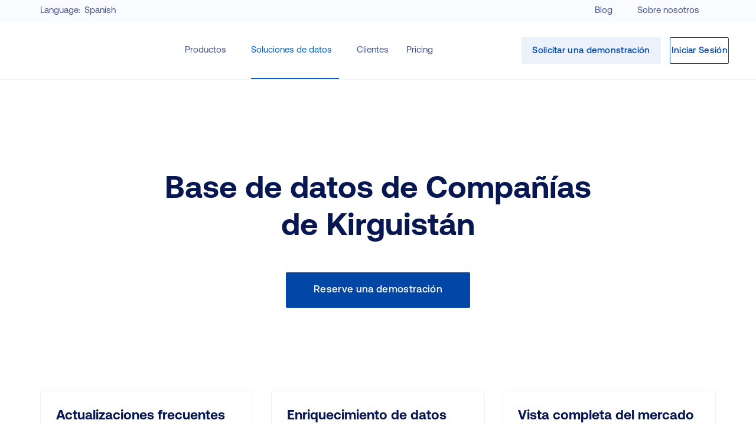

--- FILE ---
content_type: text/html; charset=utf-8
request_url: https://www.globaldatabase.com/es/base-de-datos-de-companias-de-kyrgyzstan
body_size: 19733
content:
<!DOCTYPE html><html lang="es"><head><script>(function(w,i,g){w[g]=w[g]||[];if(typeof w[g].push=='function')w[g].push(i)})
(window,'GTM-MGL5686','google_tags_first_party');</script><script>(function(w,d,s,l){w[l]=w[l]||[];(function(){w[l].push(arguments);})('set', 'developer_id.dYzg1YT', true);
		w[l].push({'gtm.start':new Date().getTime(),event:'gtm.js'});var f=d.getElementsByTagName(s)[0],
		j=d.createElement(s);j.async=true;j.src='/dxmq/';
		f.parentNode.insertBefore(j,f);
		})(window,document,'script','dataLayer');</script><meta charSet="utf-8"/><link rel="canonical" href="https://www.globaldatabase.com/es/base-de-datos-de-companias-de-kyrgyzstan"/><meta name="viewport" content="width=device-width"/><link rel="alternate" hrefLang="en" href="https://www.globaldatabase.com/kyrgyzstan-companies-database"/><link rel="alternate" hrefLang="es" href="https://www.globaldatabase.com/es/base-de-datos-de-companias-de-kyrgyzstan"/><link rel="alternate" hrefLang="it" href="https://www.globaldatabase.com/it/database-delle-societa-di-kirghise"/><link rel="alternate" hrefLang="fr" href="https://www.globaldatabase.com/fr/base-kyrgyzstan-des-entreprises"/><meta property="og:title" content="Base de datos de Compañías de Kirguistán"/><title>Base de datos de Compañías de Kirguistán</title><meta name="description" content="La Base de datos de Kirguistán de Global Database contiene informacion de contacto de 7200 companies lider y ejecutivos clave en Kirguistán."/><meta property="og:description" content="La Base de datos de Kirguistán de Global Database contiene informacion de contacto de 7200 companies lider y ejecutivos clave en Kirguistán."/><meta name="next-head-count" content="11"/><script id="gtm" type="f75904e8cdd76fba1c282044-text/javascript">
              (function(w,d,s,l,i){w[l]=w[l]||[];w[l].push({'gtm.start':
              new Date().getTime(),event:'gtm.js'});var f=d.getElementsByTagName(s)[0],
              j=d.createElement(s),dl=l!='dataLayer'?'&l='+l:'';j.async=true;j.src=
              'https://www.googletagmanager.com/gtm.js?id='+i+dl;f.parentNode.insertBefore(j,f);
              })(window,document,'script','dataLayer','GTM-MGL5686');
            </script><link rel="preload" href="/_next/static/css/95fe359ce8fa215a.css" as="style"/><link rel="stylesheet" href="/_next/static/css/95fe359ce8fa215a.css" data-n-g=""/><link rel="preload" href="/_next/static/css/f072cd0c11dae1a1.css" as="style"/><link rel="stylesheet" href="/_next/static/css/f072cd0c11dae1a1.css" data-n-p=""/><noscript data-n-css=""></noscript><script defer="" nomodule="" src="/_next/static/chunks/polyfills-78c92fac7aa8fdd8.js" type="f75904e8cdd76fba1c282044-text/javascript"></script><script src="/_next/static/chunks/webpack-bc5b08ce2d672575.js" defer="" type="f75904e8cdd76fba1c282044-text/javascript"></script><script src="/_next/static/chunks/framework-e0e838f750d7d00e.js" defer="" type="f75904e8cdd76fba1c282044-text/javascript"></script><script src="/_next/static/chunks/main-ea146d5e8d5d809d.js" defer="" type="f75904e8cdd76fba1c282044-text/javascript"></script><script src="/_next/static/chunks/pages/_app-dc23c10c9e2be708.js" defer="" type="f75904e8cdd76fba1c282044-text/javascript"></script><script src="/_next/static/chunks/575-3b570a9d2ffc77d9.js" defer="" type="f75904e8cdd76fba1c282044-text/javascript"></script><script src="/_next/static/chunks/843-366b4736de90813f.js" defer="" type="f75904e8cdd76fba1c282044-text/javascript"></script><script src="/_next/static/chunks/915-2bab6c309f1880ef.js" defer="" type="f75904e8cdd76fba1c282044-text/javascript"></script><script src="/_next/static/chunks/pages/%5B...route%5D-d0b87d270978c575.js" defer="" type="f75904e8cdd76fba1c282044-text/javascript"></script><script src="/_next/static/31260bd08bc01ba799cca1ec6dbe80d43f72727d/_buildManifest.js" defer="" type="f75904e8cdd76fba1c282044-text/javascript"></script><script src="/_next/static/31260bd08bc01ba799cca1ec6dbe80d43f72727d/_ssgManifest.js" defer="" type="f75904e8cdd76fba1c282044-text/javascript"></script></head><body><noscript><iframe src="https://www.googletagmanager.com/ns.html?id=GTM-MGL5686" height="0" width="0" style="display:none;visibility:hidden"></iframe></noscript><div id="__next"><main data-page-type="ssr" class="__className_6cbec3 __variable_6cbec3"><div class="layout design-v1 country"><div class="layout-main-container"><div class="topbar"><div class="topbar__container"><div class="topbar__select"><div class="rc-dropdown rc-dropdown-has-options"><div class="rc-dropdown-label"><span class="topbar__select-label"><b>Language: </b><strong>English</strong></span> <svg width="1em" height="1em" class="gdb-icon gdb-icon-size-small gdb-arrow-down gdb-icon-arrow-down"></svg></div><div class="rc-dropdown-options rc-dropdown-options-left hide topbar__language topbar__select-option-link"><div class="rc-dropdown-options-row"><div class="rc-dropdown-options-item rc-dropdown-has-no-options rc-dropdown-options-item-open"><a href="https://www.globaldatabase.com/kyrgyzstan-companies-database">English</a></div><div class="rc-dropdown-options-item rc-dropdown-has-no-options"><a href="https://www.globaldatabase.com/es/base-de-datos-de-companias-de-kyrgyzstan">Spanish</a></div><div class="rc-dropdown-options-item rc-dropdown-has-no-options"><a href="https://www.globaldatabase.com/it/database-delle-societa-di-kirghise">Italian</a></div><div class="rc-dropdown-options-item rc-dropdown-has-no-options"><a href="https://www.globaldatabase.com/fr/base-kyrgyzstan-des-entreprises">French</a></div></div><div class="rc-dropdown-options-row hide"></div></div></div></div><div class="topbar__info"><div class="rc-dropdown rc-dropdown-has-options"><div class="rc-dropdown-label">Blog<!-- --> <svg width="1em" height="1em" class="gdb-icon gdb-icon-size-small gdb-arrow-down gdb-icon-arrow-down"></svg></div><div class="rc-dropdown-options rc-dropdown-options-left hide " style="min-width:214px"><div class="rc-dropdown-options-row"><a href="https://www.globaldatabase.com/es/blog" class="rc-dropdown-options-item">Todos los temas</a><a href="https://www.globaldatabase.com/es/blog/due-diligence" class="rc-dropdown-options-item rc-dropdown-has-no-options">Debida diligencia</a><a href="https://www.globaldatabase.com/es/blog/top-gdb-companies" class="rc-dropdown-options-item rc-dropdown-has-no-options">Principales Empresas GDB</a><a href="https://www.globaldatabase.com/es/blog/sales" class="rc-dropdown-options-item rc-dropdown-has-no-options">Ventas</a><a href="https://www.globaldatabase.com/es/blog/news" class="rc-dropdown-options-item rc-dropdown-has-no-options">Noticias</a><a href="https://www.globaldatabase.com/es/blog/marketing" class="rc-dropdown-options-item rc-dropdown-has-no-options">Marketing</a><a href="https://www.globaldatabase.com/es/blog/gdb-vs-competitors" class="rc-dropdown-options-item rc-dropdown-has-no-options">GDB vs Competencia</a></div><div class="rc-dropdown-options-row hide"></div></div></div><div class="rc-dropdown rc-dropdown-has-options"><div class="rc-dropdown-label">Sobre nosotros<!-- --> <svg width="1em" height="1em" class="gdb-icon gdb-icon-size-small gdb-arrow-down gdb-icon-arrow-down"></svg></div><div class="rc-dropdown-options rc-dropdown-options-right hide " style="min-width:214px"><div class="rc-dropdown-options-row"><a href="https://www.globaldatabase.com/es/acerca-de-nosotros" class="rc-dropdown-options-item rc-dropdown-has-no-options">Acerca de Global Database</a><a href="https://www.globaldatabase.com/es/nuestros-datos" class="rc-dropdown-options-item rc-dropdown-has-no-options">Nuestros datos</a><a href="https://www.globaldatabase.com/es/contáctenos" class="rc-dropdown-options-item rc-dropdown-has-no-options">Contáctenos</a></div><div class="rc-dropdown-options-row hide"></div></div></div></div></div></div><div id="header" class="header "><div class="header__container"><a href="https://www.globaldatabase.com/es" class="header__logo"><svg width="1em" height="1em" class="gdb-icon gdb-icon-size-small gdb-logo-header gdb-icon-logo-header header-logo"></svg></a><div class="Burger_burger-wrapper__fl0dQ hamburger-show"><input id="burger" type="checkbox"/><label for="burger" class="Burger_burger-btn-wrapper__TTBFn" aria-label="Menu"><span class="Burger_burger-btn-line__BO_8V"></span></label><div style="min-width:1px;min-height:1px" class="Burger_burger-menu-wrapper__ZfNhe"></div></div><div class="header__menu"><div class="header__menu-item"><div class="rc-dropdown rc-dropdown-has-options"><div class="rc-dropdown-label">Productos<!-- --> <svg width="1em" height="1em" class="gdb-icon gdb-icon-size-small gdb-arrow-down gdb-icon-arrow-down"></svg></div><div class="rc-dropdown-options rc-dropdown-options-left hide products-list" style="min-width:318px"><div class="rc-dropdown-options-row"><a href="https://www.globaldatabase.com/es/plataforma-de-marketing-y-ventas" class="rc-dropdown-options-item rc-dropdown-has-no-options"><div class="rc-dropdown-options-item-icon"><svg width="1em" height="1em" class="gdb-icon gdb-icon-size-small gdb-sales-rectangle gdb-icon-sales-rectangle"></svg></div>Plataforma de Marketing y Ventas<div class="rc-dropdown-options-item-description">Identifique socios idóneos para su negocio</div></a><a href="https://www.globaldatabase.com/es/informes-de-crédito-comercial" class="rc-dropdown-options-item rc-dropdown-has-no-options"><div class="rc-dropdown-options-item-icon"><svg width="1em" height="1em" class="gdb-icon gdb-icon-size-small gdb-business-rectangle gdb-icon-business-rectangle"></svg></div>Informes de crédito comercial<div class="rc-dropdown-options-item-description">Conozca ambos - oportunidades y riesgos</div></a><a href="https://www.globaldatabase.com/es/api" class="rc-dropdown-options-item rc-dropdown-has-no-options"><div class="rc-dropdown-options-item-icon"><svg width="1em" height="1em" class="gdb-icon gdb-icon-size-small gdb-api-rectangle gdb-icon-api-rectangle"></svg></div>API<div class="rc-dropdown-options-item-description">Crea lead e automatizza I processi</div></a></div><div class="rc-dropdown-options-row hide"></div></div></div></div><div class="header__menu-item active"><div class="rc-dropdown rc-dropdown-mega"><div class="rc-dropdown-label">Soluciones de datos<!-- --> <svg width="1em" height="1em" class="gdb-icon gdb-icon-size-small gdb-arrow-down gdb-icon-arrow-down"></svg></div><div class="rc-dropdown-options"><div class="rc-dropdown-options-row"><div class="rc-dropdown-options-item  rc-dropdown-options-item-open">Soluciones</div><div class="rc-dropdown-options-item ">Explorar Países</div><div class="rc-dropdown-options-item ">Explorar Sectores</div></div><div class="rc-dropdown-options-row"><div class="HeaderItem_gdb-header-rows__fV7OG header-solutions-rows"><div class="HeaderItem_gdb-header-row__YJg7B "><a href="https://www.globaldatabase.com/es/big-data-para-análisis-de-mercado" class="HeaderItem_gdb-header-item__Ec6vx  HeaderItem_has-icon__Sf4MH "><svg width="1em" height="1em" class="gdb-icon gdb-icon-size-small gdb-database-search gdb-icon-database-search HeaderItem_gdb-header-item-icon__9aib_"></svg>BIG DATA para análisis de mercado<span class="HeaderItem_gdb-header-item-desc__9ZFWa">Descubra los beneficios de los grandes conjuntos de datos estructurados</span></a><a href="https://www.globaldatabase.com/es/investigación-personalizada-de-datos" class="HeaderItem_gdb-header-item__Ec6vx  HeaderItem_has-icon__Sf4MH "><svg width="1em" height="1em" class="gdb-icon gdb-icon-size-small gdb-file-search gdb-icon-file-search HeaderItem_gdb-header-item-icon__9aib_"></svg>Investigación personalizada de datos<span class="HeaderItem_gdb-header-item-desc__9ZFWa">Sienta el poder de tener la información que necesita</span></a><a href="https://www.globaldatabase.com/es/informes-financieros" class="HeaderItem_gdb-header-item__Ec6vx  HeaderItem_has-icon__Sf4MH "><svg width="1em" height="1em" class="gdb-icon gdb-icon-size-small gdb-statistic gdb-icon-statistic HeaderItem_gdb-header-item-icon__9aib_"></svg>Informes financieros<span class="HeaderItem_gdb-header-item-desc__9ZFWa">Tome decisiones comerciales basadas en datos financieros</span></a><a href="https://www.globaldatabase.com/es/generación-de-demanda" class="HeaderItem_gdb-header-item__Ec6vx  HeaderItem_has-icon__Sf4MH "><svg width="1em" height="1em" class="gdb-icon gdb-icon-size-small gdb-person gdb-icon-person HeaderItem_gdb-header-item-icon__9aib_"></svg>Generación de demanda<span class="HeaderItem_gdb-header-item-desc__9ZFWa">Consiga potenciales clientes más calificados con mayor conversión</span></a></div><div class="HeaderItem_gdb-header-row__YJg7B "><a href="https://www.globaldatabase.com/es/mercadeo-de-cuentas" class="HeaderItem_gdb-header-item__Ec6vx  HeaderItem_has-icon__Sf4MH "><svg width="1em" height="1em" class="gdb-icon gdb-icon-size-small gdb-profile gdb-icon-profile HeaderItem_gdb-header-item-icon__9aib_"></svg>Mercadeo de Cuentas<span class="HeaderItem_gdb-header-item-desc__9ZFWa">Optimice la eficacia del marketing basado en cuentas</span></a><a href="https://www.globaldatabase.com/es/corporate-bulk-data" class="HeaderItem_gdb-header-item__Ec6vx  HeaderItem_has-icon__Sf4MH "><svg width="1em" height="1em" class="gdb-icon gdb-icon-size-small gdb-database gdb-icon-database HeaderItem_gdb-header-item-icon__9aib_"></svg>Corporate Bulk Data<span class="HeaderItem_gdb-header-item-desc__9ZFWa">Conozca el mercado y gane competitividad</span></a><a href="https://www.globaldatabase.com/es/informacion-digital-de-la-empresa" class="HeaderItem_gdb-header-item__Ec6vx  HeaderItem_has-icon__Sf4MH "><svg width="1em" height="1em" class="gdb-icon gdb-icon-size-small gdb-layout gdb-icon-layout HeaderItem_gdb-header-item-icon__9aib_"></svg>Informacion digital de la empresa<span class="HeaderItem_gdb-header-item-desc__9ZFWa">Elija a sus potenciales clientes basándose en las tecnologías web utilizadas</span></a><a href="https://www.globaldatabase.com/es/enriquecimiento-de-datos" class="HeaderItem_gdb-header-item__Ec6vx  HeaderItem_has-icon__Sf4MH "><svg width="1em" height="1em" class="gdb-icon gdb-icon-size-small gdb-database gdb-icon-database HeaderItem_gdb-header-item-icon__9aib_"></svg>Plataforma de enriquecimiento de datos B2B<span class="HeaderItem_gdb-header-item-desc__9ZFWa">Mejore su base de datos de clientes</span></a></div></div></div><div style="display:none" class="rc-dropdown-options-row"><div class="Tabs_rc-tabs__mHXUw header-browse-countries"><div class="Tabs_rc-tabs-header__clHjf"><div class="rc-info header-browse-countries-tab Tabs_rc-tab-active__XoF67"><label>Más popular</label></div><div class="rc-info header-browse-countries-tab "><label>Asia</label></div><div class="rc-info header-browse-countries-tab "><label>Europa</label></div><div class="rc-info header-browse-countries-tab "><label>África</label></div><div class="rc-info header-browse-countries-tab "><label>América Latina</label></div><div class="rc-info header-browse-countries-tab "><label>Oriente Medio</label></div><div class="rc-info header-browse-countries-tab "><label>El Caribe</label></div><div class="rc-info header-browse-countries-tab "><label>América del Norte</label></div></div><div class="Tabs_rc-tabs-children__Dtv5B show"><div class="HeaderItem_gdb-header-rows__fV7OG "><a href="https://www.globaldatabase.com/es/base-de-datos-de-contactos-en-germany" class="HeaderItem_gdb-header-item__Ec6vx   ">Alemania</a><a href="https://www.globaldatabase.com/es/base-de-datos-de-contactos-en-saudi-arabia" class="HeaderItem_gdb-header-item__Ec6vx   ">Arabia Saudita</a><a href="https://www.globaldatabase.com/es/base-de-datos-de-companias-de-canada" class="HeaderItem_gdb-header-item__Ec6vx   ">Canadá</a><a href="https://www.globaldatabase.com/es/base-de-datos-de-companias-de-chile" class="HeaderItem_gdb-header-item__Ec6vx   ">Chile</a><a href="https://www.globaldatabase.com/es/base-de-datos-de-companias-de-china" class="HeaderItem_gdb-header-item__Ec6vx   ">China</a><a href="https://www.globaldatabase.com/es/base-de-datos-de-contactos-en-united-arab-emirates" class="HeaderItem_gdb-header-item__Ec6vx   ">Emiratos Árabes Unidos</a><a href="https://www.globaldatabase.com/es/base-de-datos-de-companias-de-espana" class="HeaderItem_gdb-header-item__Ec6vx   ">España</a><a href="https://www.globaldatabase.com/es/base-de-datos-de-contactos-en-united-states-of-america" class="HeaderItem_gdb-header-item__Ec6vx   ">Estados Unidos</a><a href="https://www.globaldatabase.com/es/base-de-datos-de-contactos-en-france" class="HeaderItem_gdb-header-item__Ec6vx   ">Francia</a><a href="https://www.globaldatabase.com/es/base-de-datos-de-contactos-en-hong-kong" class="HeaderItem_gdb-header-item__Ec6vx   ">Hong Kong</a><a href="https://www.globaldatabase.com/es/base-de-datos-de-contactos-en-india" class="HeaderItem_gdb-header-item__Ec6vx   ">India</a><a href="https://www.globaldatabase.com/es/base-de-datos-de-contactos-en-ireland" class="HeaderItem_gdb-header-item__Ec6vx   ">Irlanda</a><a href="https://www.globaldatabase.com/es/base-de-datos-de-companias-de-italy" class="HeaderItem_gdb-header-item__Ec6vx   ">Italia</a><a href="https://www.globaldatabase.com/es/base-de-datos-de-companias-de-japan" class="HeaderItem_gdb-header-item__Ec6vx   ">Japón</a><a href="https://www.globaldatabase.com/es/base-de-datos-de-contactos-en-malaysia" class="HeaderItem_gdb-header-item__Ec6vx   ">Malasia</a><a href="https://www.globaldatabase.com/es/base-de-datos-de-contactos-en-mexico" class="HeaderItem_gdb-header-item__Ec6vx   ">México</a><a href="https://www.globaldatabase.com/es/base-de-datos-de-contactos-en-peru" class="HeaderItem_gdb-header-item__Ec6vx   ">Perú</a><a href="https://www.globaldatabase.com/es/base-de-datos-de-contactos-en-united-kingdom" class="HeaderItem_gdb-header-item__Ec6vx   ">Reino Unido</a><a href="https://www.globaldatabase.com/es/base-de-datos-de-contactos-en-singapore" class="HeaderItem_gdb-header-item__Ec6vx   ">Singapur</a><a href="https://www.globaldatabase.com/es/base-de-datos-de-contactos-en-south-africa" class="HeaderItem_gdb-header-item__Ec6vx   ">Sudáfrica</a></div></div><div class="Tabs_rc-tabs-children__Dtv5B hide"><div class="HeaderItem_gdb-header-rows__fV7OG "><div class="HeaderItem_gdb-header-row__YJg7B "><a href="https://www.globaldatabase.com/es/base-de-datos-de-companias-de-afghanistan" class="HeaderItem_gdb-header-item__Ec6vx   ">Afganistán</a><a href="https://www.globaldatabase.com/es/base-de-datos-de-companias-de-australian" class="HeaderItem_gdb-header-item__Ec6vx   ">Australia</a><a href="https://www.globaldatabase.com/es/base-de-datos-de-contactos-en-bangladesh" class="HeaderItem_gdb-header-item__Ec6vx   ">Bangladés</a><a href="https://www.globaldatabase.com/es/base-de-datos-de-companias-de-bhutan-business-directory" class="HeaderItem_gdb-header-item__Ec6vx   ">Bhután</a><a href="https://www.globaldatabase.com/es/base-de-datos-de-companias-de-brunei-business-directory" class="HeaderItem_gdb-header-item__Ec6vx   ">Brunéi</a><a href="https://www.globaldatabase.com/es/base-de-datos-de-companias-de-cambodia" class="HeaderItem_gdb-header-item__Ec6vx   ">Camboya</a><a href="https://www.globaldatabase.com/es/base-de-datos-de-companias-de-china" class="HeaderItem_gdb-header-item__Ec6vx   ">China</a><a href="https://www.globaldatabase.com/es/base-de-datos-de-contactos-en-north-korea-business-directory" class="HeaderItem_gdb-header-item__Ec6vx   ">Corea del Norte</a><a href="https://www.globaldatabase.com/es/base-de-datos-de-contactos-en-south-korea" class="HeaderItem_gdb-header-item__Ec6vx   ">Corea del Sur</a><a href="https://www.globaldatabase.com/es/base-de-datos-de-contactos-en-philippines" class="HeaderItem_gdb-header-item__Ec6vx   ">Filipinas</a><a href="https://www.globaldatabase.com/es/base-de-datos-de-companias-de-fiji-business-directory" class="HeaderItem_gdb-header-item__Ec6vx   ">Fiyi</a></div><div class="HeaderItem_gdb-header-row__YJg7B "><a href="https://www.globaldatabase.com/es/base-de-datos-de-contactos-en-hong-kong" class="HeaderItem_gdb-header-item__Ec6vx   ">Hong Kong</a><a href="https://www.globaldatabase.com/es/base-de-datos-de-contactos-en-india" class="HeaderItem_gdb-header-item__Ec6vx   ">India</a><a href="https://www.globaldatabase.com/es/base-de-datos-de-contactos-en-indonesia" class="HeaderItem_gdb-header-item__Ec6vx   ">Indonesia</a><a href="https://www.globaldatabase.com/es/base-de-datos-de-companias-de-marshall-islands" class="HeaderItem_gdb-header-item__Ec6vx   ">Islas Marshall</a><a href="https://www.globaldatabase.com/es/base-de-datos-de-contactos-en-solomon-islands" class="HeaderItem_gdb-header-item__Ec6vx   ">Islas Salomón</a><a href="https://www.globaldatabase.com/es/base-de-datos-de-companias-de-japan" class="HeaderItem_gdb-header-item__Ec6vx   ">Japón</a><a href="https://www.globaldatabase.com/es/base-de-datos-de-companias-de-kazakhstan" class="HeaderItem_gdb-header-item__Ec6vx   ">Kazajistán</a><a href="https://www.globaldatabase.com/es/base-de-datos-de-companias-de-kyrgyzstan" class="HeaderItem_gdb-header-item__Ec6vx   ">Kirguistán</a><a href="https://www.globaldatabase.com/es/base-de-datos-de-companias-de-kiribati" class="HeaderItem_gdb-header-item__Ec6vx   ">Kiribati</a><a href="https://www.globaldatabase.com/es/base-de-datos-de-contactos-en-laos" class="HeaderItem_gdb-header-item__Ec6vx   ">Laos</a><a href="https://www.globaldatabase.com/es/base-de-datos-de-contactos-en-malaysia" class="HeaderItem_gdb-header-item__Ec6vx   ">Malasia</a></div><div class="HeaderItem_gdb-header-row__YJg7B "><a href="https://www.globaldatabase.com/es/base-de-datos-de-contactos-en-maldives-business-directory" class="HeaderItem_gdb-header-item__Ec6vx   ">Maldivas</a><a href="https://www.globaldatabase.com/es/base-de-datos-de-contactos-en-micronesia" class="HeaderItem_gdb-header-item__Ec6vx   ">Micronesia</a><a href="https://www.globaldatabase.com/es/base-de-datos-de-contactos-en-mongolia-business-directory" class="HeaderItem_gdb-header-item__Ec6vx   ">Mongolia</a><a href="https://www.globaldatabase.com/es/base-de-datos-de-contactos-en-myanmar-business-directory" class="HeaderItem_gdb-header-item__Ec6vx   ">Myanmar</a><a href="https://www.globaldatabase.com/es/base-de-datos-de-contactos-en-nauru" class="HeaderItem_gdb-header-item__Ec6vx   ">Nauru</a><a href="https://www.globaldatabase.com/es/base-de-datos-de-contactos-en-nepal" class="HeaderItem_gdb-header-item__Ec6vx   ">Nepal</a><a href="https://www.globaldatabase.com/es/base-de-datos-de-contactos-en-new-zealand" class="HeaderItem_gdb-header-item__Ec6vx   ">Nueva Zelanda</a><a href="https://www.globaldatabase.com/es/base-de-datos-de-contactos-en-pakistan" class="HeaderItem_gdb-header-item__Ec6vx   ">Pakistán</a><a href="https://www.globaldatabase.com/es/base-de-datos-de-companias-de-palestine" class="HeaderItem_gdb-header-item__Ec6vx   ">Palestina</a><a href="https://www.globaldatabase.com/es/base-de-datos-de-contactos-en-papua-new-guinea-business-directory" class="HeaderItem_gdb-header-item__Ec6vx   ">Papúa Nueva Guinea</a><a href="https://www.globaldatabase.com/es/base-de-datos-de-contactos-en-samoa" class="HeaderItem_gdb-header-item__Ec6vx   ">Samoa</a></div><div class="HeaderItem_gdb-header-row__YJg7B "><a href="https://www.globaldatabase.com/es/base-de-datos-de-contactos-en-singapore" class="HeaderItem_gdb-header-item__Ec6vx   ">Singapur</a><a href="https://www.globaldatabase.com/es/base-de-datos-de-contactos-en-sri-lanka" class="HeaderItem_gdb-header-item__Ec6vx   ">Sri Lanka</a><a href="https://www.globaldatabase.com/es/base-de-datos-de-contactos-en-thailand" class="HeaderItem_gdb-header-item__Ec6vx   ">Tailandia</a><a href="https://www.globaldatabase.com/es/base-de-datos-de-contactos-en-taiwan" class="HeaderItem_gdb-header-item__Ec6vx   ">Taiwán</a><a href="https://www.globaldatabase.com/es/base-de-datos-de-contactos-en-tajikistan" class="HeaderItem_gdb-header-item__Ec6vx   ">Tayikistán</a><a href="https://www.globaldatabase.com/es/base-de-datos-de-companias-de-east-timor-business-directory" class="HeaderItem_gdb-header-item__Ec6vx   ">Timor Oriental</a><a href="https://www.globaldatabase.com/es/base-de-datos-de-contactos-en-turkmenistan" class="HeaderItem_gdb-header-item__Ec6vx   ">Turkmenistán</a><a href="https://www.globaldatabase.com/es/base-de-datos-de-contactos-en-uzbekistan" class="HeaderItem_gdb-header-item__Ec6vx   ">Uzbekistán</a><a href="https://www.globaldatabase.com/es/base-de-datos-de-contactos-en-vanuatu" class="HeaderItem_gdb-header-item__Ec6vx   ">Vanuatu</a><a href="https://www.globaldatabase.com/es/base-de-datos-de-companias-de-vietnam" class="HeaderItem_gdb-header-item__Ec6vx   ">Vietnam</a></div></div></div><div class="Tabs_rc-tabs-children__Dtv5B hide"><div class="HeaderItem_gdb-header-rows__fV7OG "><div class="HeaderItem_gdb-header-row__YJg7B "><a href="https://www.globaldatabase.com/es/base-de-datos-de-companias-de-albania" class="HeaderItem_gdb-header-item__Ec6vx   ">Albania</a><a href="https://www.globaldatabase.com/es/base-de-datos-de-contactos-en-germany" class="HeaderItem_gdb-header-item__Ec6vx   ">Alemania</a><a href="https://www.globaldatabase.com/es/base-de-datos-de-companias-de-andorra" class="HeaderItem_gdb-header-item__Ec6vx   ">Andorra</a><a href="https://www.globaldatabase.com/es/base-de-datos-de-companias-de-armenia-business-directory" class="HeaderItem_gdb-header-item__Ec6vx   ">Armenia</a><a href="https://www.globaldatabase.com/es/base-de-datos-de-companias-de-austria" class="HeaderItem_gdb-header-item__Ec6vx   ">Austria</a><a href="https://www.globaldatabase.com/es/base-de-datos-de-companias-de-azerbaijan" class="HeaderItem_gdb-header-item__Ec6vx   ">Azerbaiyán</a><a href="https://www.globaldatabase.com/es/base-de-datos-de-companias-de-belarus" class="HeaderItem_gdb-header-item__Ec6vx   ">Bielorrusia</a><a href="https://www.globaldatabase.com/es/base-de-datos-de-companias-de-bosnia-herzegovina" class="HeaderItem_gdb-header-item__Ec6vx   ">Bosnia-Herzegovina</a><a href="https://www.globaldatabase.com/es/base-de-datos-de-companias-de-bulgaria-business-directory" class="HeaderItem_gdb-header-item__Ec6vx   ">Bulgaria</a><a href="https://www.globaldatabase.com/es/base-de-datos-de-companias-de-belgium" class="HeaderItem_gdb-header-item__Ec6vx   ">Bélgica</a><a href="https://www.globaldatabase.com/es/base-de-datos-de-companias-de-cyprus" class="HeaderItem_gdb-header-item__Ec6vx   ">Chipre</a><a href="https://www.globaldatabase.com/es/base-de-datos-de-companias-de-croatia" class="HeaderItem_gdb-header-item__Ec6vx   ">Croacia</a><a href="https://www.globaldatabase.com/es/base-de-datos-de-companias-de-denmark" class="HeaderItem_gdb-header-item__Ec6vx   ">Dinamarca</a></div><div class="HeaderItem_gdb-header-row__YJg7B "><a href="https://www.globaldatabase.com/es/base-de-datos-de-contactos-en-slovakia" class="HeaderItem_gdb-header-item__Ec6vx   ">Eslovaquia</a><a href="https://www.globaldatabase.com/es/base-de-datos-de-contactos-en-slovenia" class="HeaderItem_gdb-header-item__Ec6vx   ">Eslovenia</a><a href="https://www.globaldatabase.com/es/base-de-datos-de-companias-de-espana" class="HeaderItem_gdb-header-item__Ec6vx   ">España</a><a href="https://www.globaldatabase.com/es/base-de-datos-de-companias-de-estonia" class="HeaderItem_gdb-header-item__Ec6vx   ">Estonia</a><a href="https://www.globaldatabase.com/es/base-de-datos-de-contactos-en-finland" class="HeaderItem_gdb-header-item__Ec6vx   ">Finlandia</a><a href="https://www.globaldatabase.com/es/base-de-datos-de-contactos-en-france" class="HeaderItem_gdb-header-item__Ec6vx   ">Francia</a><a href="https://www.globaldatabase.com/es/base-de-datos-de-contactos-en-georgia" class="HeaderItem_gdb-header-item__Ec6vx   ">Georgia</a><a href="https://www.globaldatabase.com/es/base-de-datos-de-contactos-en-greece" class="HeaderItem_gdb-header-item__Ec6vx   ">Grecia</a><a href="https://www.globaldatabase.com/es/base-de-datos-de-contactos-en-hungary" class="HeaderItem_gdb-header-item__Ec6vx   ">Hungría</a><a href="https://www.globaldatabase.com/es/base-de-datos-de-contactos-en-ireland" class="HeaderItem_gdb-header-item__Ec6vx   ">Irlanda</a><a href="https://www.globaldatabase.com/es/base-de-datos-de-contactos-en-iceland-business-directory" class="HeaderItem_gdb-header-item__Ec6vx   ">Islandia</a><a href="https://www.globaldatabase.com/es/base-de-datos-de-companias-de-italy" class="HeaderItem_gdb-header-item__Ec6vx   ">Italia</a><a href="https://www.globaldatabase.com/es/base-de-datos-de-companias-de-kosovo" class="HeaderItem_gdb-header-item__Ec6vx   ">Kosovo</a></div><div class="HeaderItem_gdb-header-row__YJg7B "><a href="https://www.globaldatabase.com/es/base-de-datos-de-contactos-en-latvia-business-directory" class="HeaderItem_gdb-header-item__Ec6vx   ">Letonia</a><a href="https://www.globaldatabase.com/es/base-de-datos-de-contactos-en-liechtenstein" class="HeaderItem_gdb-header-item__Ec6vx   ">Liechtenstein</a><a href="https://www.globaldatabase.com/es/base-de-datos-de-contactos-en-lithuania" class="HeaderItem_gdb-header-item__Ec6vx   ">Lituania</a><a href="https://www.globaldatabase.com/es/base-de-datos-de-contactos-en-luxembourg" class="HeaderItem_gdb-header-item__Ec6vx   ">Luxemburgo</a><a href="https://www.globaldatabase.com/es/base-de-datos-de-contactos-en-macedonia" class="HeaderItem_gdb-header-item__Ec6vx   ">Macedonia</a><a href="https://www.globaldatabase.com/es/base-de-datos-de-contactos-en-malta" class="HeaderItem_gdb-header-item__Ec6vx   ">Malta</a><a href="https://www.globaldatabase.com/es/base-de-datos-de-contactos-en-moldova" class="HeaderItem_gdb-header-item__Ec6vx   ">Moldavia</a><a href="https://www.globaldatabase.com/es/base-de-datos-de-contactos-en-montenegro" class="HeaderItem_gdb-header-item__Ec6vx   ">Montenegro</a><a href="https://www.globaldatabase.com/es/base-de-datos-de-contactos-en-monaco" class="HeaderItem_gdb-header-item__Ec6vx   ">Mónaco</a><a href="https://www.globaldatabase.com/es/base-de-datos-de-contactos-en-norway" class="HeaderItem_gdb-header-item__Ec6vx   ">Noruega</a><a href="https://www.globaldatabase.com/es/base-de-datos-de-contactos-en-netherlands" class="HeaderItem_gdb-header-item__Ec6vx   ">Países Bajos</a><a href="https://www.globaldatabase.com/es/base-de-datos-de-contactos-en-poland" class="HeaderItem_gdb-header-item__Ec6vx   ">Polonia</a><a href="https://www.globaldatabase.com/es/base-de-datos-de-contactos-en-portugal" class="HeaderItem_gdb-header-item__Ec6vx   ">Portugal</a></div><div class="HeaderItem_gdb-header-row__YJg7B "><a href="https://www.globaldatabase.com/es/base-de-datos-de-contactos-en-united-kingdom" class="HeaderItem_gdb-header-item__Ec6vx   ">Reino Unido</a><a href="https://www.globaldatabase.com/es/base-de-datos-de-companias-de-czech-republic-business-directory" class="HeaderItem_gdb-header-item__Ec6vx   ">República Checa</a><a href="https://www.globaldatabase.com/es/base-de-datos-de-contactos-en-romania" class="HeaderItem_gdb-header-item__Ec6vx   ">Rumania</a><a href="https://www.globaldatabase.com/es/base-de-datos-de-contactos-en-russia" class="HeaderItem_gdb-header-item__Ec6vx   ">Rusia</a><a href="https://www.globaldatabase.com/es/base-de-datos-de-companias-de-san-marino" class="HeaderItem_gdb-header-item__Ec6vx   ">San Marino</a><a href="https://www.globaldatabase.com/es/base-de-datos-de-contactos-en-serbia" class="HeaderItem_gdb-header-item__Ec6vx   ">Serbia</a><a href="https://www.globaldatabase.com/es/base-de-datos-de-contactos-en-sweden" class="HeaderItem_gdb-header-item__Ec6vx   ">Suecia</a><a href="https://www.globaldatabase.com/es/base-de-datos-de-contactos-en-switzerland" class="HeaderItem_gdb-header-item__Ec6vx   ">Suiza</a><a href="https://www.globaldatabase.com/es/base-de-datos-de-contactos-en-turkey" class="HeaderItem_gdb-header-item__Ec6vx   ">Turquía</a><a href="https://www.globaldatabase.com/es/base-de-datos-de-contactos-en-ukraine" class="HeaderItem_gdb-header-item__Ec6vx   ">Ucrania</a></div></div></div><div class="Tabs_rc-tabs-children__Dtv5B hide"><div class="HeaderItem_gdb-header-rows__fV7OG "><div class="HeaderItem_gdb-header-row__YJg7B "><a href="https://www.globaldatabase.com/es/base-de-datos-de-companias-de-angola" class="HeaderItem_gdb-header-item__Ec6vx   ">Angola</a><a href="https://www.globaldatabase.com/es/base-de-datos-de-companias-de-algeria-directory" class="HeaderItem_gdb-header-item__Ec6vx   ">Argelia</a><a href="https://www.globaldatabase.com/es/base-de-datos-de-companias-de-benin-business-directory" class="HeaderItem_gdb-header-item__Ec6vx   ">Benín</a><a href="https://www.globaldatabase.com/es/base-de-datos-de-companias-de-botswana" class="HeaderItem_gdb-header-item__Ec6vx   ">Botsuana</a><a href="https://www.globaldatabase.com/es/base-de-datos-de-companias-de-burkina-faso-business-directory" class="HeaderItem_gdb-header-item__Ec6vx   ">Burkina Faso</a><a href="https://www.globaldatabase.com/es/base-de-datos-de-companias-de-burundi-business-directory" class="HeaderItem_gdb-header-item__Ec6vx   ">Burundi</a><a href="https://www.globaldatabase.com/es/base-de-datos-de-companias-de-cape-verde" class="HeaderItem_gdb-header-item__Ec6vx   ">Cabo Verde</a><a href="https://www.globaldatabase.com/es/base-de-datos-de-companias-de-cameroon-business-directory" class="HeaderItem_gdb-header-item__Ec6vx   ">Camerún</a><a href="https://www.globaldatabase.com/es/base-de-datos-de-companias-de-chad" class="HeaderItem_gdb-header-item__Ec6vx   ">Chad</a><a href="https://www.globaldatabase.com/es/base-de-datos-de-companias-de-comoros" class="HeaderItem_gdb-header-item__Ec6vx   ">Comoras</a><a href="https://www.globaldatabase.com/es/base-de-datos-de-companias-de-cote-divoire" class="HeaderItem_gdb-header-item__Ec6vx   ">Costa de Marfil</a><a href="https://www.globaldatabase.com/es/base-de-datos-de-companias-de-djibouti" class="HeaderItem_gdb-header-item__Ec6vx   ">Djibouti</a><a href="https://www.globaldatabase.com/es/base-de-datos-de-companias-de-egypt" class="HeaderItem_gdb-header-item__Ec6vx   ">Egipto</a><a href="https://www.globaldatabase.com/es/base-de-datos-de-companias-de-eritrea" class="HeaderItem_gdb-header-item__Ec6vx   ">Eritrea</a></div><div class="HeaderItem_gdb-header-row__YJg7B "><a href="https://www.globaldatabase.com/es/base-de-datos-de-contactos-en-ethiopia" class="HeaderItem_gdb-header-item__Ec6vx   ">Etiopía</a><a href="https://www.globaldatabase.com/es/base-de-datos-de-contactos-en-gabon" class="HeaderItem_gdb-header-item__Ec6vx   ">Gabón</a><a href="https://www.globaldatabase.com/es/base-de-datos-de-contactos-en-gambia" class="HeaderItem_gdb-header-item__Ec6vx   ">Gambia</a><a href="https://www.globaldatabase.com/es/base-de-datos-de-contactos-en-ghana-business-directory" class="HeaderItem_gdb-header-item__Ec6vx   ">Ghana</a><a href="https://www.globaldatabase.com/es/base-de-datos-de-contactos-en-guinea" class="HeaderItem_gdb-header-item__Ec6vx   ">Guinea</a><a href="https://www.globaldatabase.com/es/base-de-datos-de-companias-de-equatorial-guinea" class="HeaderItem_gdb-header-item__Ec6vx   ">Guinea Ecuatorial</a><a href="https://www.globaldatabase.com/es/base-de-datos-de-contactos-en-guinea-bissau" class="HeaderItem_gdb-header-item__Ec6vx   ">Guinea-Bisáu</a><a href="https://www.globaldatabase.com/es/base-de-datos-de-companias-de-kenya" class="HeaderItem_gdb-header-item__Ec6vx   ">Kenia</a><a href="https://www.globaldatabase.com/es/base-de-datos-de-contactos-en-lesotho" class="HeaderItem_gdb-header-item__Ec6vx   ">Lesoto</a><a href="https://www.globaldatabase.com/es/base-de-datos-de-contactos-en-liberia" class="HeaderItem_gdb-header-item__Ec6vx   ">Liberia</a><a href="https://www.globaldatabase.com/es/base-de-datos-de-contactos-en-libya-business-directory" class="HeaderItem_gdb-header-item__Ec6vx   ">Libia</a><a href="https://www.globaldatabase.com/es/base-de-datos-de-contactos-en-madagascar" class="HeaderItem_gdb-header-item__Ec6vx   ">Madagascar</a><a href="https://www.globaldatabase.com/es/base-de-datos-de-contactos-en-malawi-directory" class="HeaderItem_gdb-header-item__Ec6vx   ">Malaui</a><a href="https://www.globaldatabase.com/es/base-de-datos-de-contactos-en-mali" class="HeaderItem_gdb-header-item__Ec6vx   ">Malí</a></div><div class="HeaderItem_gdb-header-row__YJg7B "><a href="https://www.globaldatabase.com/es/base-de-datos-de-contactos-en-morocco" class="HeaderItem_gdb-header-item__Ec6vx   ">Marruecos</a><a href="https://www.globaldatabase.com/es/base-de-datos-de-contactos-en-mauritius-business-directory" class="HeaderItem_gdb-header-item__Ec6vx   ">Mauricio</a><a href="https://www.globaldatabase.com/es/base-de-datos-de-contactos-en-mauritania" class="HeaderItem_gdb-header-item__Ec6vx   ">Mauritania</a><a href="https://www.globaldatabase.com/es/base-de-datos-de-contactos-en-mozambique" class="HeaderItem_gdb-header-item__Ec6vx   ">Mozambique</a><a href="https://www.globaldatabase.com/es/base-de-datos-de-contactos-en-namibia" class="HeaderItem_gdb-header-item__Ec6vx   ">Namibia</a><a href="https://www.globaldatabase.com/es/base-de-datos-de-contactos-en-nigeria" class="HeaderItem_gdb-header-item__Ec6vx   ">Nigeria</a><a href="https://www.globaldatabase.com/es/base-de-datos-de-contactos-en-niger" class="HeaderItem_gdb-header-item__Ec6vx   ">Níger</a><a href="https://www.globaldatabase.com/es/base-de-datos-de-companias-de-central-african-republic" class="HeaderItem_gdb-header-item__Ec6vx   ">República Centroafricana</a><a href="https://www.globaldatabase.com/es/base-de-datos-de-companias-de-congo-drc" class="HeaderItem_gdb-header-item__Ec6vx   ">República Democrática del Congo (RDC)</a><a href="https://www.globaldatabase.com/es/base-de-datos-de-companias-de-congo-brazzaville" class="HeaderItem_gdb-header-item__Ec6vx   ">República del Congo</a><a href="https://www.globaldatabase.com/es/base-de-datos-de-contactos-en-rwanda" class="HeaderItem_gdb-header-item__Ec6vx   ">Ruanda</a><a href="https://www.globaldatabase.com/es/base-de-datos-de-companias-de-sao-tome-and-principe" class="HeaderItem_gdb-header-item__Ec6vx   ">Santo Tomé y Príncipe</a><a href="https://www.globaldatabase.com/es/base-de-datos-de-contactos-en-senegal" class="HeaderItem_gdb-header-item__Ec6vx   ">Senegal</a><a href="https://www.globaldatabase.com/es/base-de-datos-de-contactos-en-seychelles" class="HeaderItem_gdb-header-item__Ec6vx   ">Seychelles</a></div><div class="HeaderItem_gdb-header-row__YJg7B "><a href="https://www.globaldatabase.com/es/base-de-datos-de-contactos-en-sierra-leone-business-directory" class="HeaderItem_gdb-header-item__Ec6vx   ">Sierra Leone</a><a href="https://www.globaldatabase.com/es/base-de-datos-de-contactos-en-somalia" class="HeaderItem_gdb-header-item__Ec6vx   ">Somalia</a><a href="https://www.globaldatabase.com/es/base-de-datos-de-contactos-en-south-africa" class="HeaderItem_gdb-header-item__Ec6vx   ">Sudáfrica</a><a href="https://www.globaldatabase.com/es/base-de-datos-de-contactos-en-sudan" class="HeaderItem_gdb-header-item__Ec6vx   ">Sudán</a><a href="https://www.globaldatabase.com/es/base-de-datos-de-companias-de-south-sudan" class="HeaderItem_gdb-header-item__Ec6vx   ">Sudán del Sur</a><a href="https://www.globaldatabase.com/es/base-de-datos-de-contactos-en-swaziland" class="HeaderItem_gdb-header-item__Ec6vx   ">Swazilandia</a><a href="https://www.globaldatabase.com/es/base-de-datos-de-contactos-en-tanzania" class="HeaderItem_gdb-header-item__Ec6vx   ">Tanzania</a><a href="https://www.globaldatabase.com/es/base-de-datos-de-contactos-en-togo-business-directory" class="HeaderItem_gdb-header-item__Ec6vx   ">Togo</a><a href="https://www.globaldatabase.com/es/base-de-datos-de-contactos-en-tunisia" class="HeaderItem_gdb-header-item__Ec6vx   ">Túnez</a><a href="https://www.globaldatabase.com/es/base-de-datos-de-contactos-en-uganda" class="HeaderItem_gdb-header-item__Ec6vx   ">Uganda</a><a href="https://www.globaldatabase.com/es/base-de-datos-de-contactos-en-zambia" class="HeaderItem_gdb-header-item__Ec6vx   ">Zambia</a></div></div></div><div class="Tabs_rc-tabs-children__Dtv5B hide"><div class="HeaderItem_gdb-header-rows__fV7OG "><div class="HeaderItem_gdb-header-row__YJg7B "><a href="https://www.globaldatabase.com/es/base-de-datos-de-companias-de-antigua-and-barbuda-business-directory" class="HeaderItem_gdb-header-item__Ec6vx   ">Antigua y Barbuda</a><a href="https://www.globaldatabase.com/es/base-de-datos-de-companias-de-argentina" class="HeaderItem_gdb-header-item__Ec6vx   ">Argentina</a><a href="https://www.globaldatabase.com/es/base-de-datos-de-companias-de-bolivia-business-directory" class="HeaderItem_gdb-header-item__Ec6vx   ">Bolivia</a><a href="https://www.globaldatabase.com/es/base-de-datos-de-companias-de-brazil-business-directory" class="HeaderItem_gdb-header-item__Ec6vx   ">Brasil</a><a href="https://www.globaldatabase.com/es/base-de-datos-de-companias-de-chile" class="HeaderItem_gdb-header-item__Ec6vx   ">Chile</a></div><div class="HeaderItem_gdb-header-row__YJg7B "><a href="https://www.globaldatabase.com/es/base-de-datos-de-companias-de-colombia" class="HeaderItem_gdb-header-item__Ec6vx   ">Colombia</a><a href="https://www.globaldatabase.com/es/base-de-datos-de-companias-de-ecuador-business-directory" class="HeaderItem_gdb-header-item__Ec6vx   ">Ecuador</a><a href="https://www.globaldatabase.com/es/base-de-datos-de-companias-de-el-salvador-business-directory" class="HeaderItem_gdb-header-item__Ec6vx   ">El Salvador</a><a href="https://www.globaldatabase.com/es/base-de-datos-de-contactos-en-guatemala" class="HeaderItem_gdb-header-item__Ec6vx   ">Guatemala</a><a href="https://www.globaldatabase.com/es/base-de-datos-de-contactos-en-guyana" class="HeaderItem_gdb-header-item__Ec6vx   ">Guyana</a></div><div class="HeaderItem_gdb-header-row__YJg7B "><a href="https://www.globaldatabase.com/es/base-de-datos-de-contactos-en-mexico" class="HeaderItem_gdb-header-item__Ec6vx   ">México</a><a href="https://www.globaldatabase.com/es/base-de-datos-de-contactos-en-nicaragua" class="HeaderItem_gdb-header-item__Ec6vx   ">Nicaragua</a><a href="https://www.globaldatabase.com/es/base-de-datos-de-contactos-en-panama-business-directory" class="HeaderItem_gdb-header-item__Ec6vx   ">Panamá</a><a href="https://www.globaldatabase.com/es/base-de-datos-de-companias-de-paraguay" class="HeaderItem_gdb-header-item__Ec6vx   ">Paraguay</a><a href="https://www.globaldatabase.com/es/base-de-datos-de-contactos-en-peru" class="HeaderItem_gdb-header-item__Ec6vx   ">Perú</a></div><div class="HeaderItem_gdb-header-row__YJg7B "><a href="https://www.globaldatabase.com/es/base-de-datos-de-contactos-en-suriname" class="HeaderItem_gdb-header-item__Ec6vx   ">Surinam</a><a href="https://www.globaldatabase.com/es/base-de-datos-de-contactos-en-uruguay" class="HeaderItem_gdb-header-item__Ec6vx   ">Uruguay</a><a href="https://www.globaldatabase.com/es/base-de-datos-de-contactos-en-venezuela" class="HeaderItem_gdb-header-item__Ec6vx   ">Venezuela</a></div></div></div><div class="Tabs_rc-tabs-children__Dtv5B hide"><div class="HeaderItem_gdb-header-rows__fV7OG "><div class="HeaderItem_gdb-header-row__YJg7B "><a href="https://www.globaldatabase.com/es/base-de-datos-de-contactos-en-saudi-arabia" class="HeaderItem_gdb-header-item__Ec6vx   ">Arabia Saudita</a><a href="https://www.globaldatabase.com/es/base-de-datos-de-contactos-en-bahrain" class="HeaderItem_gdb-header-item__Ec6vx   ">Baréin</a><a href="https://www.globaldatabase.com/es/base-de-datos-de-contactos-en-united-arab-emirates" class="HeaderItem_gdb-header-item__Ec6vx   ">Emiratos Árabes Unidos</a><a href="https://www.globaldatabase.com/es/base-de-datos-de-contactos-en-iraq" class="HeaderItem_gdb-header-item__Ec6vx   ">Irak</a></div><div class="HeaderItem_gdb-header-row__YJg7B "><a href="https://www.globaldatabase.com/es/base-de-datos-de-contactos-en-iran-business-directory" class="HeaderItem_gdb-header-item__Ec6vx   ">Irán</a><a href="https://www.globaldatabase.com/es/base-de-datos-de-contactos-en-israel-business-directory" class="HeaderItem_gdb-header-item__Ec6vx   ">Israel</a><a href="https://www.globaldatabase.com/es/base-de-datos-de-companias-de-jordan-business-directory" class="HeaderItem_gdb-header-item__Ec6vx   ">Jordania</a><a href="https://www.globaldatabase.com/es/base-de-datos-de-contactos-en-qatar" class="HeaderItem_gdb-header-item__Ec6vx   ">Katar</a></div><div class="HeaderItem_gdb-header-row__YJg7B "><a href="https://www.globaldatabase.com/es/base-de-datos-de-companias-de-kuwait" class="HeaderItem_gdb-header-item__Ec6vx   ">Kuwait</a><a href="https://www.globaldatabase.com/es/base-de-datos-de-contactos-en-lebanon" class="HeaderItem_gdb-header-item__Ec6vx   ">Líbano</a><a href="https://www.globaldatabase.com/es/base-de-datos-de-contactos-en-oman" class="HeaderItem_gdb-header-item__Ec6vx   ">Omán</a><a href="https://www.globaldatabase.com/es/base-de-datos-de-contactos-en-syria" class="HeaderItem_gdb-header-item__Ec6vx   ">Siria</a></div><div class="HeaderItem_gdb-header-row__YJg7B "><a href="https://www.globaldatabase.com/es/base-de-datos-de-contactos-en-yemen" class="HeaderItem_gdb-header-item__Ec6vx   ">Yemen</a></div></div></div><div class="Tabs_rc-tabs-children__Dtv5B hide"><div class="HeaderItem_gdb-header-rows__fV7OG "><div class="HeaderItem_gdb-header-row__YJg7B "><a href="https://www.globaldatabase.com/es/base-de-datos-de-contactos-en-bahamas" class="HeaderItem_gdb-header-item__Ec6vx   ">Bahamas</a><a href="https://www.globaldatabase.com/es/base-de-datos-de-contactos-en-barbados" class="HeaderItem_gdb-header-item__Ec6vx   ">Barbados</a><a href="https://www.globaldatabase.com/es/base-de-datos-de-companias-de-belize" class="HeaderItem_gdb-header-item__Ec6vx   ">Belice</a><a href="https://www.globaldatabase.com/es/base-de-datos-de-companias-de-bermuda-business-directory" class="HeaderItem_gdb-header-item__Ec6vx   ">Birmania</a><a href="https://www.globaldatabase.com/es/base-de-datos-de-companias-de-costa-rica" class="HeaderItem_gdb-header-item__Ec6vx   ">Costa Rica</a><a href="https://www.globaldatabase.com/es/base-de-datos-de-companias-de-cuba" class="HeaderItem_gdb-header-item__Ec6vx   ">Cuba</a></div><div class="HeaderItem_gdb-header-row__YJg7B "><a href="https://www.globaldatabase.com/es/base-de-datos-de-companias-de-curacao" class="HeaderItem_gdb-header-item__Ec6vx   ">Curacao</a><a href="https://www.globaldatabase.com/es/base-de-datos-de-companias-de-dominica" class="HeaderItem_gdb-header-item__Ec6vx   ">Dominica</a><a href="https://www.globaldatabase.com/es/base-de-datos-de-contactos-en-grenada-business-directory" class="HeaderItem_gdb-header-item__Ec6vx   ">Granada</a><a href="https://www.globaldatabase.com/es/base-de-datos-de-contactos-en-guadeloupe" class="HeaderItem_gdb-header-item__Ec6vx   ">Guadalupe</a><a href="https://www.globaldatabase.com/es/base-de-datos-de-contactos-en-haiti-business-directory" class="HeaderItem_gdb-header-item__Ec6vx   ">Haití</a><a href="https://www.globaldatabase.com/es/base-de-datos-de-contactos-en-honduras" class="HeaderItem_gdb-header-item__Ec6vx   ">Honduras</a></div><div class="HeaderItem_gdb-header-row__YJg7B "><a href="https://www.globaldatabase.com/es/base-de-datos-de-companias-de-cayman-islands" class="HeaderItem_gdb-header-item__Ec6vx   ">Islas Caimán</a><a href="https://www.globaldatabase.com/es/base-de-datos-de-contactos-en-virgin-islands-british" class="HeaderItem_gdb-header-item__Ec6vx   ">Islas Vírgenes Británicas</a><a href="https://www.globaldatabase.com/es/base-de-datos-de-contactos-en-virgin-islands-us" class="HeaderItem_gdb-header-item__Ec6vx   ">Islas Vírgenes, EE. UU.</a><a href="https://www.globaldatabase.com/es/base-de-datos-de-companias-de-jamaica-business-directory" class="HeaderItem_gdb-header-item__Ec6vx   ">Jamaica</a><a href="https://www.globaldatabase.com/es/base-de-datos-de-contactos-en-martinique" class="HeaderItem_gdb-header-item__Ec6vx   ">Martinica</a><a href="https://www.globaldatabase.com/es/base-de-datos-de-contactos-en-montserrat" class="HeaderItem_gdb-header-item__Ec6vx   ">Montserrat</a></div><div class="HeaderItem_gdb-header-row__YJg7B "><a href="https://www.globaldatabase.com/es/base-de-datos-de-contactos-en-puerto-rico" class="HeaderItem_gdb-header-item__Ec6vx   ">Puerto Rico</a><a href="https://www.globaldatabase.com/es/base-de-datos-de-companias-de-dominican-republic-business-directory" class="HeaderItem_gdb-header-item__Ec6vx   ">República Dominicana</a><a href="https://www.globaldatabase.com/es/base-de-datos-de-contactos-en-saint-kitts-and-nevis" class="HeaderItem_gdb-header-item__Ec6vx   ">San Cristóbal y Nieves</a><a href="https://www.globaldatabase.com/es/base-de-datos-de-contactos-en-saint-lucia" class="HeaderItem_gdb-header-item__Ec6vx   ">Santa Lucía</a></div></div></div><div class="Tabs_rc-tabs-children__Dtv5B hide"><div class="HeaderItem_gdb-header-rows__fV7OG "><div class="HeaderItem_gdb-header-row__YJg7B "><a href="https://www.globaldatabase.com/es/base-de-datos-de-companias-de-canada" class="HeaderItem_gdb-header-item__Ec6vx   ">Canadá</a></div><div class="HeaderItem_gdb-header-row__YJg7B "><a href="https://www.globaldatabase.com/es/base-de-datos-de-contactos-en-united-states-of-america" class="HeaderItem_gdb-header-item__Ec6vx   ">Estados Unidos</a></div><div class="HeaderItem_gdb-header-row__YJg7B "></div><div class="HeaderItem_gdb-header-row__YJg7B "></div></div></div></div></div><div style="display:none" class="rc-dropdown-options-row"><div class="HeaderItem_gdb-header-rows__fV7OG header-industries-rows"><div class="HeaderItem_gdb-header-row__YJg7B "><a href="https://www.globaldatabase.com/es/base-de-datos-de-empresas-del-sector-de-agricultura" class="HeaderItem_gdb-header-item__Ec6vx   ">Agricultura</a><a href="https://www.globaldatabase.com/es/base-de-datos-de-empresas-del-sector-de-alimentos" class="HeaderItem_gdb-header-item__Ec6vx   ">Alimentos</a><a href="https://www.globaldatabase.com/es/base-de-datos-de-empresas-del-sector-de-alquiler" class="HeaderItem_gdb-header-item__Ec6vx   ">Alquiler</a><a href="https://www.globaldatabase.com/es/base-de-datos-de-empresas-del-sector-de-automotriz" class="HeaderItem_gdb-header-item__Ec6vx   ">Automotriz</a><a href="https://www.globaldatabase.com/es/base-de-datos-de-empresas-del-sector-de-bebidas" class="HeaderItem_gdb-header-item__Ec6vx   ">Bebidas</a><a href="https://www.globaldatabase.com/es/base-de-datos-de-empresas-del-sector-de-bienes-y-servicios-de-consumo" class="HeaderItem_gdb-header-item__Ec6vx   ">Bienes y servicios de consumo</a><a href="https://www.globaldatabase.com/es/base-de-datos-de-empresas-del-sector-de-construccion-y-bienes-raices" class="HeaderItem_gdb-header-item__Ec6vx   ">Construcción y Bienes Raíces</a><a href="https://www.globaldatabase.com/es/base-de-datos-de-empresas-del-sector-de-consultoria" class="HeaderItem_gdb-header-item__Ec6vx   ">Consultoría</a><a href="https://www.globaldatabase.com/es/base-de-datos-de-empresas-del-sector-de-defensa-y-seguridad" class="HeaderItem_gdb-header-item__Ec6vx   ">Defensa y Seguridad</a></div><div class="HeaderItem_gdb-header-row__YJg7B "><a href="https://www.globaldatabase.com/es/base-de-datos-de-empresas-del-sector-de-detallistas" class="HeaderItem_gdb-header-item__Ec6vx   ">Detallistas</a><a href="https://www.globaldatabase.com/es/base-de-datos-de-empresas-del-sector-de-educacion-y-formacion" class="HeaderItem_gdb-header-item__Ec6vx   ">Educación y Formación</a><a href="https://www.globaldatabase.com/es/base-de-datos-de-empresas-del-sector-de-energia-y-servicios-publicos" class="HeaderItem_gdb-header-item__Ec6vx   ">Energía y Servicios Públicos</a><a href="https://www.globaldatabase.com/es/base-de-datos-de-empresas-del-sector-de-fabricacion" class="HeaderItem_gdb-header-item__Ec6vx   ">Fabricación</a><a href="https://www.globaldatabase.com/es/base-de-datos-de-empresas-del-sector-de-farmaceutica-y-medicinas" class="HeaderItem_gdb-header-item__Ec6vx   ">Farmacéutica y Médicinas</a><a href="https://www.globaldatabase.com/es/base-de-datos-de-empresas-del-sector-de-finanzas-y-seguros" class="HeaderItem_gdb-header-item__Ec6vx   ">Finanzas y Seguros</a><a href="https://www.globaldatabase.com/es/base-de-datos-de-empresas-del-sector-de-gobierno" class="HeaderItem_gdb-header-item__Ec6vx   ">Gobierno</a><a href="https://www.globaldatabase.com/es/base-de-datos-de-empresas-del-sector-de-legal" class="HeaderItem_gdb-header-item__Ec6vx   ">Legal</a><a href="https://www.globaldatabase.com/es/base-de-datos-de-empresas-del-sector-de-mayoristas" class="HeaderItem_gdb-header-item__Ec6vx   ">Mayoristas</a></div><div class="HeaderItem_gdb-header-row__YJg7B "><a href="https://www.globaldatabase.com/es/base-de-datos-de-empresas-del-sector-de-medios" class="HeaderItem_gdb-header-item__Ec6vx   ">Medios</a><a href="https://www.globaldatabase.com/es/base-de-datos-de-empresas-del-sector-de-mercadeo-medios-y-relaciones-publicas" class="HeaderItem_gdb-header-item__Ec6vx   ">Mercadeo, Medios y relaciones públicas</a><a href="https://www.globaldatabase.com/es/base-de-datos-de-empresas-del-sector-de-metales" class="HeaderItem_gdb-header-item__Ec6vx   ">Metales</a><a href="https://www.globaldatabase.com/es/base-de-datos-de-empresas-del-sector-de-mineria-y-minerales" class="HeaderItem_gdb-header-item__Ec6vx   ">Minería y Minerales</a><a href="https://www.globaldatabase.com/es/base-de-datos-de-empresas-del-sector-de-ocio-y-entretenimiento" class="HeaderItem_gdb-header-item__Ec6vx   ">Ocio y Entretenimiento</a><a href="https://www.globaldatabase.com/es/base-de-datos-de-empresas-del-sector-de-organizaciones-sin-fines-de-lucro" class="HeaderItem_gdb-header-item__Ec6vx   ">Organizaciones sin fines de lucro</a><a href="https://www.globaldatabase.com/es/base-de-datos-de-empresas-del-sector-de-papel-madera-y-muebles" class="HeaderItem_gdb-header-item__Ec6vx   ">Papel, Madera y Muebles</a><a href="https://www.globaldatabase.com/es/base-de-datos-de-empresas-del-sector-de-petroleo-y-gas" class="HeaderItem_gdb-header-item__Ec6vx   ">Petróleo y Gas</a><a href="https://www.globaldatabase.com/es/base-de-datos-de-empresas-del-sector-de-productos-quimicos" class="HeaderItem_gdb-header-item__Ec6vx   ">Productos químicos</a></div><div class="HeaderItem_gdb-header-row__YJg7B "><a href="https://www.globaldatabase.com/es/base-de-datos-de-empresas-del-sector-de-recursos-humanos" class="HeaderItem_gdb-header-item__Ec6vx   ">Recursos Humanos</a><a href="https://www.globaldatabase.com/es/base-de-datos-de-empresas-del-sector-de-servicios-de-negocios" class="HeaderItem_gdb-header-item__Ec6vx   ">Servicios de negocios</a><a href="https://www.globaldatabase.com/es/base-de-datos-de-empresas-del-sector-de-tecnologia-de-la-informacion" class="HeaderItem_gdb-header-item__Ec6vx   ">Tecnología de la Información</a><a href="https://www.globaldatabase.com/es/base-de-datos-de-empresas-del-sector-de-telecomunicacion" class="HeaderItem_gdb-header-item__Ec6vx   ">Telecomunicación</a><a href="https://www.globaldatabase.com/es/base-de-datos-de-empresas-del-sector-de-textil" class="HeaderItem_gdb-header-item__Ec6vx   ">Textil</a><a href="https://www.globaldatabase.com/es/base-de-datos-de-empresas-del-sector-de-transporte-y-logistica" class="HeaderItem_gdb-header-item__Ec6vx   ">Transporte y Logística</a><a href="https://www.globaldatabase.com/es/base-de-datos-de-empresas-del-sector-de-turismo" class="HeaderItem_gdb-header-item__Ec6vx   ">Turismo</a></div></div></div></div></div></div><a href="https://www.globaldatabase.com/es/clientes" class="header__menu-item header-menu-link">Clientes</a><a href="https://www.globaldatabase.com/es/solicite-presupuesto" class="header__menu-item header-menu-link">Pricing</a></div><div class="header__signin-div"><a href="https://www.globaldatabase.com/es/book-a-demo" class="button button-type-invert button-rounded-full button-cursor-pointer size-48">Solicitar una demonstración</a><a class="button button-type-transparent button-rounded-full button-cursor-pointer size-48 sign_in_button" rel="noopener noreferrer" href="https://platform.globaldatabase.com" target="_blank" style="width:100px">...</a></div></div></div><div class="layout-main-container-children"><div class="countries-page"><section class="info-block "><div class="info-block__wrapper  "><h1>Base de datos de Compañías de Kirguistán</h1><a href="https://www.globaldatabase.com/es/free-trial" class="button button-type-primary button-rounded-full button-cursor-pointer size-64">Reserve una demostración</a></div></section><div class="gdb-cards"><div class="gdb-card "><h2 class="gdb-card-title">Actualizaciones frecuentes de las empresas</h2><div class="gdb-card-description">Utilice los datos más recientes cuando se trata de dirigirse al mercado de su interés</div></div><div class="gdb-card "><h2 class="gdb-card-title">Enriquecimiento de datos bajo demanda</h2><div class="gdb-card-description">Complete la información de la cual dispone con datos nuevos en base a sus requerimientos.</div></div><div class="gdb-card "><h2 class="gdb-card-title">Vista completa del mercado al cual quiere llegar.</h2><div class="gdb-card-description">Calcule el potencial de su negocio basándose en una investigación de mercado exhaustiva</div></div></div><div class="ProfileDescription_profile-description__ACtqw"><div class="ProfileDescription_profile-description-wrapper__WDRLN ProfileDescription_invert__DWy2S"><div class="ProfileDescription_profile-description-text__ekoUK"><h2 class="ProfileDescription_profile-description-text-title__dfBfD">Base de datos de Compañías de Kirguistán</h2><div><p>&iquest;Su negocio quiere vender en Kirguist&aacute;n? De as&iacute; serlo, probablemente se pregunte d&oacute;nde empezar para generar posibles clientes. Buscar manualmente contactos en internet puede tomar mucho tiempo; particularmente si existe una barrera de idioma. De forma similar, esperar a que los clientes vengan a usted est&aacute; lejos de ser ideal; 96% de los visitantes de su p&aacute;gina web no est&aacute;n listos para comprar, seg&uacute;n una investigaci&oacute;n de Marketo.</p>

<p>Con esto en mente, Global Database ofrece la soluci&oacute;n perfecta para compa&ntilde;&iacute;as que buscan entrar al mercado de Kirguist&aacute;n; nuestro directorio tiene m&aacute;s de 7200 registros para organizaciones claves y personas clave, y puede realizar b&uacute;squedas usando una variedad de filtros demogr&aacute;ficos. Ya sea si su negocio necesita contactos de las empresas m&aacute;s grandes del pa&iacute;s o acceder a una base de datos de contactos de peque&ntilde;as empresas, Global Database ofrece una plataforma unificada con todo lo que usted necesita.</p></div><div class="TouchTab_touch-data-wrapper__ymRRl "><h2 class="TouchTab_touch-data-detail__165uw">Comprenda e interactúe con su audiencia</h2><a href="https://www.globaldatabase.com/es/free-trial" class="button button-type-primary button-rounded-full button-cursor-pointer size-48 ProfileDescription_touchData__button__PaJjZ business-free-trial">Solicite una prueba</a></div></div><div class="ProfileDescription_profile-description-stats-wrapper___bkl2"><div class="ProfileDescription_profile-description-stats__DMCDL ProfileDescription_blue-white-grey__hDVlZ"><div class="ProfileDescription_profile-description-stat__rv45u"><div class="ProfileDescription_profile-description-stat-count__C_liI ProfileDescription_regular__wDV0P">7,200</div><div class="ProfileDescription_profile-description-stat-info__OAJb7 ProfileDescription_small__w2EIi">Total de compañías</div></div><div class="ProfileDescription_profile-description-stat__rv45u"><div class="ProfileDescription_profile-description-stat-count__C_liI ProfileDescription_regular__wDV0P">7,293</div><div class="ProfileDescription_profile-description-stat-info__OAJb7 ProfileDescription_small__w2EIi">Ejecutivos</div></div><div class="ProfileDescription_profile-description-stat__rv45u"><div class="ProfileDescription_profile-description-stat-count__C_liI ProfileDescription_regular__wDV0P">Yesterday</div><div class="ProfileDescription_profile-description-stat-info__OAJb7 ProfileDescription_small__w2EIi">Última actualización</div></div></div></div></div></div><div class="content alternative"><div class="ProfileDescription_profile-description__ACtqw"><div class="ProfileDescription_profile-description-wrapper__WDRLN"><div class="ProfileDescription_profile-description-text__ekoUK"><h2 class="ProfileDescription_profile-description-text-title__dfBfD">Base de datos de industrias de Kirguistán</h2><div><p>Nuestros 7200 registros de Kirguist&aacute;n en un total de 34 industrias, incluyendo finanzas, agricultura, petr&oacute;leo y gas, mercadeo y recursos humanos. Cualquier nicho que busque, es seguro asumir que Global Database tiene contactos de correos B2B e informaci&oacute;n de compa&ntilde;&iacute;as que se adapten a sus necesidades.</p>

<p>Nuestros perfiles de Kirguist&aacute;n no solo contienen informaci&oacute;n de contacto esencial como n&uacute;meros de tel&eacute;fonos, fax y correo electr&oacute;nico, sino tambi&eacute;n informaci&oacute;n valiosa tal como informaci&oacute;n financiera y el tama&ntilde;o de la empresa. Puede usar estos detalles para filtrar su b&uacute;squeda y agregar mejores contactos calificados a su lista.</p></div><div class="TouchTab_touch-data-wrapper__ymRRl "><h2 class="TouchTab_touch-data-detail__165uw">Analice y seleccione las industrias de su interés</h2><a href="https://www.globaldatabase.com/es/book-a-demo" class="button button-type-primary button-rounded-full button-cursor-pointer size-48 ProfileDescription_touchData__button__PaJjZ industry-request-sample">Solicitar demostración de la plataforma</a></div></div><div class="ProfileDescription_profile-description-stats-wrapper___bkl2"><div class="ProfileDescription_profile-description-stats__DMCDL ProfileDescription_grey-red-transparent__rxO2U"><div class="ProfileDescription_profile-description-stat__rv45u"><div class="ProfileDescription_profile-description-stat-count__C_liI ProfileDescription_small__w2EIi">211.765</div><div class="ProfileDescription_profile-description-stat-info__OAJb7 ProfileDescription_small__w2EIi">Compañía promedio por industria</div></div><div class="ProfileDescription_profile-description-stat__rv45u"><div class="ProfileDescription_profile-description-stat-count__C_liI ProfileDescription_small__w2EIi">Finance &amp; Insurance</div><div class="ProfileDescription_profile-description-stat-info__OAJb7 ProfileDescription_small__w2EIi">Industria más grande de Kirguistán</div></div><div class="ProfileDescription_profile-description-stat__rv45u"><div class="ProfileDescription_profile-description-stat-count__C_liI ProfileDescription_big__QJxRb">34</div><div class="ProfileDescription_profile-description-stat-info__OAJb7 ProfileDescription_small__w2EIi">Número de industrias en Kirguistán</div></div></div></div></div></div><div><div class="request-demo-loader  "></div></div></div><div class="ProfileDescription_profile-description__ACtqw"><div class="ProfileDescription_profile-description-wrapper__WDRLN"><div class="ProfileDescription_profile-description-text__ekoUK"><h2 class="ProfileDescription_profile-description-text-title__dfBfD">Base de datos de correos electrónicos en Kirguistán</h2><div><p>A pesar del aumento de los medios sociales y el mercadeo de contenido en los &uacute;ltimos a&ntilde;os, el correo electr&oacute;nico sigue siendo el mejor canal en t&eacute;rminos de mayor retorno de la inversi&oacute;n. En Global Database, sabemos que tener una lista de correos electr&oacute;nicos correcta es esencial para un &eacute;xito general de su campa&ntilde;a. Nuestros directorios de Kirguist&aacute;n est&aacute; compuesto de 2669 direcciones de correo directas para los tomadores de decisiones de cada industria, y dado que son validados de forma mensual, puede disfrutar de una de las tasas de entrega m&aacute;s precisa al comprar un acceso a nuestra base de datos de correos electr&oacute;nicos.</p></div><div class="TouchTab_touch-data-wrapper__ymRRl "><h2 class="TouchTab_touch-data-detail__165uw">Obtenga resultados creando de campañas personalizadas</h2><a href="https://www.globaldatabase.com/es/book-a-demo" class="button button-type-primary button-rounded-full button-cursor-pointer size-48 ProfileDescription_touchData__button__PaJjZ email-request-demo">Cree listados</a></div></div><div class="ProfileDescription_profile-description-stats-wrapper___bkl2"><div class="ProfileDescription_profile-description-stats__DMCDL ProfileDescription_green-grey-white__chg98"><div class="ProfileDescription_profile-description-stat__rv45u"><div class="ProfileDescription_profile-description-stat-count__C_liI ProfileDescription_big__QJxRb">90%</div><div class="ProfileDescription_profile-description-stat-info__OAJb7 ProfileDescription_small__w2EIi">Tasa de precisión</div></div><div class="ProfileDescription_profile-description-stat__rv45u"><div class="ProfileDescription_profile-description-stat-count__C_liI ProfileDescription_big__QJxRb">2</div><div class="ProfileDescription_profile-description-stat-info__OAJb7 ProfileDescription_super-small__Sx9tj">Promedio de contactos de correo electrónico por compañía</div></div><div class="ProfileDescription_profile-description-stat__rv45u"><div class="ProfileDescription_profile-description-stat-count__C_liI ProfileDescription_regular__wDV0P">2,669</div><div class="ProfileDescription_profile-description-stat-info__OAJb7 ProfileDescription_small__w2EIi">Direcciones de correo electrónico válidas</div></div></div></div></div></div><div><div class="request-demo-loader  "></div></div><div class="content"><div class="ProfileDescription_profile-description__ACtqw"><div class="ProfileDescription_profile-description-wrapper__WDRLN ProfileDescription_invert__DWy2S"><div class="ProfileDescription_profile-description-text__ekoUK"><h2 class="ProfileDescription_profile-description-text-title__dfBfD">Base de datos de números telefónicos en Kirguistán</h2><div><p>Con un total de 7516 n&uacute;meros de trabajo de empleados en compa&ntilde;&iacute;as de Kirguist&aacute;n, su equipo de ventas podr&aacute; contactar b&aacute;sicamente cualquier empresa en el pa&iacute;s. Nuestros n&uacute;meros directos aseguran que no se encuentre con callejones sin salida en la forma de secretarios de la compa&ntilde;&iacute;a, y adem&aacute;s tenemos informaci&oacute;n de contacto de miles de ejecutivos lo cual significa que puede hablar con CEO o CTO en pocos minutos.</p></div><div class="TouchTab_touch-data-wrapper__ymRRl "><h2 class="TouchTab_touch-data-detail__165uw">Proporcione a sus BDR las herramientas adecuadas</h2><a href="https://www.globaldatabase.com/es/book-a-demo" class="button button-type-primary button-rounded-full button-cursor-pointer size-48 ProfileDescription_touchData__button__PaJjZ phone-book-demo">Reserve una demostración</a></div></div><div class="ProfileDescription_profile-description-stats-wrapper___bkl2"><div class="ProfileDescription_profile-description-stats__DMCDL ProfileDescription_white-transparent-orange__v_l_w"><div class="ProfileDescription_profile-description-stat__rv45u"><div class="ProfileDescription_profile-description-stat-count__C_liI ProfileDescription_regular__wDV0P">7,516</div><div class="ProfileDescription_profile-description-stat-info__OAJb7 ProfileDescription_small__w2EIi">Número de compañías en España</div></div><div class="ProfileDescription_profile-description-stat__rv45u"><div class="ProfileDescription_profile-description-stat-count__C_liI ProfileDescription_regular__wDV0P">7,140</div><div class="ProfileDescription_profile-description-stat-info__OAJb7 ProfileDescription_small__w2EIi">Número de teléfono directos enumerados</div></div><div class="ProfileDescription_profile-description-stat__rv45u"><div class="ProfileDescription_profile-description-stat-count__C_liI ProfileDescription_big__QJxRb">1</div><div class="ProfileDescription_profile-description-stat-info__OAJb7 ProfileDescription_small__w2EIi">Número de teléfono promedio por empresa</div></div></div></div></div></div><div class="content__wrapper  marketing-profile"><div><h2>Kirguistán Base de datos de marketing B2B</h2><div><p>Nuestros perfiles de Kirguist&aacute;n no solo contienen informaci&oacute;n de contacto esencial como tel&eacute;fono, fax y correo electr&oacute;nico, pero tambi&eacute;n una gran cantidad de informaci&oacute;n valiosa, como informaci&oacute;n financiera y tama&ntilde;o del negocio. Usted puede utilizar estos detalles para filtrar su b&uacute;squeda y agregar leads mejor calificados a sus listas de correos, y con los datos de contacto de miles de ejecutivos s&eacute;nior, incluso podr&iacute;a dirigirse espec&iacute;ficamente a CEOs y CTOs.</p></div><div class="TouchTab_touch-data-wrapper__ymRRl "><h2 class="TouchTab_touch-data-detail__165uw">Filtre, analice, seleccione e interactúe con sus clientes</h2><a href="https://www.globaldatabase.com/es/free-trial" class="button button-type-primary button-rounded-full button-cursor-pointer size-48 touchData__button marketing-free-trial">Solicitar prueba gratuita</a></div></div><div><span style="box-sizing:border-box;display:inline-block;overflow:hidden;width:initial;height:initial;background:none;opacity:1;border:0;margin:0;padding:0;position:relative;max-width:100%"><span style="box-sizing:border-box;display:block;width:initial;height:initial;background:none;opacity:1;border:0;margin:0;padding:0;max-width:100%"><img style="display:block;max-width:100%;width:initial;height:initial;background:none;opacity:1;border:0;margin:0;padding:0" alt="" aria-hidden="true" src="data:image/svg+xml,%3csvg%20xmlns=%27http://www.w3.org/2000/svg%27%20version=%271.1%27%20width=%27592%27%20height=%27381%27/%3e"/></span><img alt="Laptop" src="[data-uri]" decoding="async" data-nimg="intrinsic" style="position:absolute;top:0;left:0;bottom:0;right:0;box-sizing:border-box;padding:0;border:none;margin:auto;display:block;width:0;height:0;min-width:100%;max-width:100%;min-height:100%;max-height:100%"/><noscript><img alt="Laptop" loading="lazy" decoding="async" data-nimg="intrinsic" style="position:absolute;top:0;left:0;bottom:0;right:0;box-sizing:border-box;padding:0;border:none;margin:auto;display:block;width:0;height:0;min-width:100%;max-width:100%;min-height:100%;max-height:100%" srcSet="/api/image-serving/640/381?url=https://www.globaldatabase.com/storage/img/noise-light.png 1x, /api/image-serving/1280/381?url=https://www.globaldatabase.com/storage/img/noise-light.png 2x" src="/api/image-serving/1280/381?url=https://www.globaldatabase.com/storage/img/noise-light.png"/></noscript></span></div></div></div></div></div></div><div><div class="footer-loader"></div></div></div></main></div><script id="__NEXT_DATA__" type="application/json">{"props":{"pageProps":{"lang":"es","page":1,"pathname":"/es/base-de-datos-de-companias-de-kyrgyzstan","data":{"page_type":"country","document_title":"Base de datos de Compañías de Kirguistán","meta_description":"La Base de datos de Kirguistán de Global Database contiene informacion de contacto de 7200 companies lider y ejecutivos clave en Kirguistán.","menu_title":"Kirguistán","title":"Base de datos de Compañías de Kirguistán","button_text":"Reserve una demostración","type_of_book_a_demo":"free-trial","blocks":[],"has_no_page_vars":true,"show_in_header":true,"show_in_footer":true,"has_frequency_questions":true,"has_request_demo":true,"has_features":true,"has_country_information":{"region":"asia","title":"Base de datos de Compañías de Kirguistán","content_item_title_1":"Base de datos de Compañías de Kirguistán","content_item_text_1":"\u003cp\u003e\u0026iquest;Su negocio quiere vender en Kirguist\u0026aacute;n? De as\u0026iacute; serlo, probablemente se pregunte d\u0026oacute;nde empezar para generar posibles clientes. Buscar manualmente contactos en internet puede tomar mucho tiempo; particularmente si existe una barrera de idioma. De forma similar, esperar a que los clientes vengan a usted est\u0026aacute; lejos de ser ideal; 96% de los visitantes de su p\u0026aacute;gina web no est\u0026aacute;n listos para comprar, seg\u0026uacute;n una investigaci\u0026oacute;n de Marketo.\u003c/p\u003e\n\n\u003cp\u003eCon esto en mente, Global Database ofrece la soluci\u0026oacute;n perfecta para compa\u0026ntilde;\u0026iacute;as que buscan entrar al mercado de Kirguist\u0026aacute;n; nuestro directorio tiene m\u0026aacute;s de 7200 registros para organizaciones claves y personas clave, y puede realizar b\u0026uacute;squedas usando una variedad de filtros demogr\u0026aacute;ficos. Ya sea si su negocio necesita contactos de las empresas m\u0026aacute;s grandes del pa\u0026iacute;s o acceder a una base de datos de contactos de peque\u0026ntilde;as empresas, Global Database ofrece una plataforma unificada con todo lo que usted necesita.\u003c/p\u003e","content_item_numbers_1":"7200","content_item_numbers_sub_1":"Total de compañías","content_item_numbers_sub_2":"Última actualización","content_item_numbers_3":"7293","content_item_numbers_sub_3":"Ejecutivos","content_item_title_2":"Base de datos de industrias de Kirguistán","content_item_text_2":"\u003cp\u003eNuestros 7200 registros de Kirguist\u0026aacute;n en un total de 34 industrias, incluyendo finanzas, agricultura, petr\u0026oacute;leo y gas, mercadeo y recursos humanos. Cualquier nicho que busque, es seguro asumir que Global Database tiene contactos de correos B2B e informaci\u0026oacute;n de compa\u0026ntilde;\u0026iacute;as que se adapten a sus necesidades.\u003c/p\u003e\n\n\u003cp\u003eNuestros perfiles de Kirguist\u0026aacute;n no solo contienen informaci\u0026oacute;n de contacto esencial como n\u0026uacute;meros de tel\u0026eacute;fonos, fax y correo electr\u0026oacute;nico, sino tambi\u0026eacute;n informaci\u0026oacute;n valiosa tal como informaci\u0026oacute;n financiera y el tama\u0026ntilde;o de la empresa. Puede usar estos detalles para filtrar su b\u0026uacute;squeda y agregar mejores contactos calificados a su lista.\u003c/p\u003e","content_item_second_numbers_1":"211.76470588235","content_item_second_numbers_sub_1":"Compañía promedio por industria","content_item_second_numbers_2":"34","content_item_second_numbers_sub_2":"Número de industrias en Kirguistán","content_item_second_numbers_3":"Finance \u0026 Insurance","content_item_second_numbers_sub_3":"Industria más grande de Kirguistán","content_item_title_3":"Base de datos de correos electrónicos en Kirguistán","content_item_text_3":"\u003cp\u003eA pesar del aumento de los medios sociales y el mercadeo de contenido en los \u0026uacute;ltimos a\u0026ntilde;os, el correo electr\u0026oacute;nico sigue siendo el mejor canal en t\u0026eacute;rminos de mayor retorno de la inversi\u0026oacute;n. En Global Database, sabemos que tener una lista de correos electr\u0026oacute;nicos correcta es esencial para un \u0026eacute;xito general de su campa\u0026ntilde;a. Nuestros directorios de Kirguist\u0026aacute;n est\u0026aacute; compuesto de 2669 direcciones de correo directas para los tomadores de decisiones de cada industria, y dado que son validados de forma mensual, puede disfrutar de una de las tasas de entrega m\u0026aacute;s precisa al comprar un acceso a nuestra base de datos de correos electr\u0026oacute;nicos.\u003c/p\u003e","content_item_third_numbers_1":"90%","content_item_third_numbers_sub_1":"Tasa de precisión","content_item_third_numbers_2":"2669","content_item_third_numbers_sub_2":"Direcciones de correo electrónico válidas","content_item_third_numbers_3":"2","content_item_third_numbers_sub_3":"Promedio de contactos de correo electrónico por compañía","content_item_title_4":"Base de datos de números telefónicos en Kirguistán","content_item_text_4":"\u003cp\u003eCon un total de 7516 n\u0026uacute;meros de trabajo de empleados en compa\u0026ntilde;\u0026iacute;as de Kirguist\u0026aacute;n, su equipo de ventas podr\u0026aacute; contactar b\u0026aacute;sicamente cualquier empresa en el pa\u0026iacute;s. Nuestros n\u0026uacute;meros directos aseguran que no se encuentre con callejones sin salida en la forma de secretarios de la compa\u0026ntilde;\u0026iacute;a, y adem\u0026aacute;s tenemos informaci\u0026oacute;n de contacto de miles de ejecutivos lo cual significa que puede hablar con CEO o CTO en pocos minutos.\u003c/p\u003e","content_item_four_numbers_1":"7516","content_item_four_numbers_sub_1":"Número de compañías en España","content_item_four_numbers_2":"7140","content_item_four_numbers_sub_2":"Número de teléfono directos enumerados","content_item_four_numbers_3":"1","content_item_four_numbers_sub_3":"Número de teléfono promedio por empresa","laptop_title":"Kirguistán Base de datos de marketing B2B","laptop_text":"\u003cp\u003eNuestros perfiles de Kirguist\u0026aacute;n no solo contienen informaci\u0026oacute;n de contacto esencial como tel\u0026eacute;fono, fax y correo electr\u0026oacute;nico, pero tambi\u0026eacute;n una gran cantidad de informaci\u0026oacute;n valiosa, como informaci\u0026oacute;n financiera y tama\u0026ntilde;o del negocio. Usted puede utilizar estos detalles para filtrar su b\u0026uacute;squeda y agregar leads mejor calificados a sus listas de correos, y con los datos de contacto de miles de ejecutivos s\u0026eacute;nior, incluso podr\u0026iacute;a dirigirse espec\u0026iacute;ficamente a CEOs y CTOs.\u003c/p\u003e","question_title":"Preguntas frecuentes","features_item_1":"12 Meses Suscripción","features_item_2":"Perfiles completos de la empresa","features_item_3":"Cambio de trabajo Alertas de","features_item_4":"Datos gratis Exportar","features_item_5":"24/7 Acceso","slug":"es/base-de-datos-de-companias-de-kyrgyzstan","publish_date":"2023-11-17T08:42:39Z","created_at":"2021-02-25T15:02:56Z","modified_at":"2023-11-17T10:42:38Z","status":"published","type_id":"5fc206c59e49f1e3d7cec849","id":"6037a00008ee57272fca9f5e"},"migrated":true,"slug":"base-de-datos-de-companias-de-kyrgyzstan","publish_date":"2023-11-17T08:40:30Z","modified_at":"2023-11-17T10:40:30Z","status":"published","type_id":"5fabb0f936a72867f78ca646","id":"6037a0001348bb71c4ccf4cb"},"additionals":{"requestDemo":{"count":1,"data":[{"requestdemo":"RequestDemo","background":"none","show":true,"created_at":"2020-11-13T10:13:10Z","modified_at":"2020-11-13T12:49:13Z","status":"published","type_id":"5fae3f72d03e8615bae30003","id":"5fae401646f9bfa71deb9ea4"}],"$ok":true,"status":200,"endpoint":"https://cms-uk.api.ebs.io/content-type/delivery/request_demo/list/?depth=-1"},"features":{"count":3,"data":[{"title":"Datos de tecnología web","description":"Crea listas de sitios web que utilicen shopping carts, datos de analíticas, hosting entre otros","slug":"technology-data-1158605640","created_at":"2020-11-20T13:53:32Z","modified_at":"2021-04-02T10:53:13Z","status":"published","type_id":"5fb7adc646f9bfa71deb9ead","id":"5fb7ae3c59e57b1711f8ae4a"},{"title":"Notificaciones en vivo","description":"Sea el primero en enterarse de cuando una empresa comienza a utilizar tecnologías web relevante para usted","slug":"sales-alerts-1339462044","created_at":"2020-11-20T13:54:06Z","modified_at":"2021-04-02T15:41:49Z","status":"published","type_id":"5fb7adc646f9bfa71deb9ead","id":"5fb7ae5e653530c07c5d5212"},{"title":"Diríjase a las personas adecuadas","description":"Asegúrese de comunicar con los verdaderos responsables de la toma de decisiones y utilice sus datos de contacto directo","slug":"connect-1182687548","created_at":"2020-11-20T13:54:28Z","modified_at":"2021-04-02T15:13:34Z","status":"published","type_id":"5fb7adc646f9bfa71deb9ead","id":"5fb7ae74ccc695a40d5ac1b1"}],"$ok":true,"status":200,"endpoint":"https://cms-uk.api.ebs.io/content-type/delivery/features/list/?depth=-1"},"faq":{"data":[],"$ok":true,"status":200,"endpoint":"https://cms-uk.api.ebs.io/content-type/delivery/frequency_questions/list/?depth=0\u0026sort=position\u0026filter[page]=6037a0001348bb71c4ccf4cb\u0026filter[variant]=null\u0026filter[question__ne]=null\u0026filter[answer__ne]=null"}},"navigation":[{"navigationId":"customers","title":"Clientes","description":"Empresas de todos los sectores, tanto pymes como grandes corporaciones, encuentran clientes potenciales de alta calidad, mejoran sus procesos de diligencia debida, optimizan la asignación de recursos y se benefician de otras soluciones adaptadas a sus necesidades de datos y los valiosos conocimientos contenidos en nuestra base de datos internacional de empresas. Escucha lo que tienen que decir","slug":"clientes","pageType":"customers","showInHeader":true,"showInFooter":true},{"navigationId":"about","title":"Acerca de Global Database","slug":"acerca-de-nosotros","pageType":"about","showInHeader":true,"showInFooter":true,"hasAboutUsInformation":true},{"navigationId":"api","title":"API","description":"Crea lead e automatizza I processi","icon":"api-rectangle","slug":"api","pageType":"api","showInHeader":true,"showInFooter":true,"isProduct":true,"hasFaq":true,"headerMenuPosition":5},{"title":"Nuestros datos","slug":"nuestros-datos","pageType":"our_data","showInHeader":true,"showInFooter":true,"hasAboutUsInformation":true},{"title":"Contáctenos","slug":"contáctenos","pageType":"contacts","showInHeader":true,"showInFooter":true,"hasAboutUsInformation":true},{"navigationId":"marketing","title":"Plataforma de Marketing y Ventas","description":"Identifique socios idóneos para su negocio","icon":"sales-rectangle","slug":"plataforma-de-marketing-y-ventas","pageType":"api","showInHeader":true,"showInFooter":true,"isProduct":true,"headerMenuPosition":1},{"navigationId":"credits","title":"Informes de crédito comercial","description":"Conozca ambos - oportunidades y riesgos","icon":"business-rectangle","slug":"informes-de-crédito-comercial","pageType":"lead_generation","showInHeader":true,"showInFooter":true,"isProduct":true,"hasFaq":true,"headerMenuPosition":3},{"navigationId":"cookies_policy","pageType":"policy","showInFooter":true},{"navigationId":"policy","pageType":"policy","showInFooter":true},{"pageType":"policy","showInFooter":true},{"navigationId":"terms","pageType":"policy","showInFooter":true},{"pageType":"sales_force","showInHeader":true,"showInFooter":true,"hasIntegrationInformation":"crm"},{"pageType":"sales_force","showInHeader":true,"showInFooter":true,"hasIntegrationInformation":"crm"},{"pageType":"sales_force","showInHeader":true,"showInFooter":true,"hasIntegrationInformation":"crm"},{"pageType":"sales_force","showInHeader":true,"showInFooter":true,"hasIntegrationInformation":"crm"},{"pageType":"sales_force","showInHeader":true,"showInFooter":true,"hasIntegrationInformation":"crm"},{"pageType":"sales_force","showInHeader":true,"showInFooter":true,"hasIntegrationInformation":"crm"},{"pageType":"sales_force","showInHeader":true,"showInFooter":true,"hasIntegrationInformation":"crm"},{"pageType":"sales_force","showInHeader":true,"showInFooter":true,"hasIntegrationInformation":"crm"},{"pageType":"sales_force","showInHeader":true,"showInFooter":true,"hasIntegrationInformation":"marketing_automation"},{"pageType":"sales_force","showInHeader":true,"showInFooter":true,"hasIntegrationInformation":"marketing_automation"},{"pageType":"sales_force","showInHeader":true,"showInFooter":true,"hasIntegrationInformation":"marketing_automation"},{"pageType":"sales_force","showInHeader":true,"showInFooter":true,"hasIntegrationInformation":"marketing_automation"},{"pageType":"sales_force","showInHeader":true,"showInFooter":true,"hasIntegrationInformation":"marketing_automation"},{"pageType":"sales_force","showInHeader":true,"showInFooter":true,"hasIntegrationInformation":"marketing_automation"},{"pageType":"sales_force","showInHeader":true,"showInFooter":true,"hasIntegrationInformation":"sales_development"},{"pageType":"sales_force","showInHeader":true,"showInFooter":true,"hasIntegrationInformation":"sales_development"},{"pageType":"sales_force","showInHeader":true,"showInFooter":true,"hasIntegrationInformation":"sales_development"},{"navigationId":"gdpr","pageType":"policy","showInFooter":true},{"navigationId":"sep","icon":"sales-engagement-rectangles","pageType":"api","showInHeader":true,"showInFooter":true,"isProduct":true,"headerMenuPosition":2},{"navigationId":"extension","icon":"outreach","pageType":"api","showInHeader":true,"showInFooter":true,"isProduct":true,"headerMenuPosition":6},{"navigationId":"careers","pageType":"careers","showInHeader":true,"showInFooter":true,"hasAboutUsInformation":true},{"navigationId":"pricing_products","title":"Pricing","slug":"pricing-products","pageType":"pricing_products","showInHeader":true,"showInFooter":true,"hasFaq":true},{"navigationId":"enrichment","icon":"sales-engagement-rectangles","pageType":"enrichment","showInHeader":true,"showInFooter":true,"isProduct":true,"headerMenuPosition":5}],"clientNavigationGroups":{"industries":[{"slug":"artificial-intelligence-and-machine-learning-industry-database","pageType":"industry","hasIndustryInformation":true},{"slug":"e-commerce-business-directory","pageType":"industry","hasIndustryInformation":true},{"pageType":"industry","hasIndustryInformation":true},{"slug":"fintech-industry","pageType":"industry","hasIndustryInformation":true},{"slug":"cybersecurity-companies-list","pageType":"industry","hasIndustryInformation":true},{"title":"Agricultura","slug":"base-de-datos-de-empresas-del-sector-de-agricultura","pageType":"industry","hasIndustryInformation":true},{"title":"Alimentos","slug":"base-de-datos-de-empresas-del-sector-de-alimentos","pageType":"industry","hasIndustryInformation":true},{"title":"Alquiler","slug":"base-de-datos-de-empresas-del-sector-de-alquiler","pageType":"industry","hasIndustryInformation":true},{"title":"Automotriz","slug":"base-de-datos-de-empresas-del-sector-de-automotriz","pageType":"industry","hasIndustryInformation":true},{"title":"Bebidas","slug":"base-de-datos-de-empresas-del-sector-de-bebidas","pageType":"industry","hasIndustryInformation":true},{"title":"Bienes y servicios de consumo","slug":"base-de-datos-de-empresas-del-sector-de-bienes-y-servicios-de-consumo","pageType":"industry","hasIndustryInformation":true},{"title":"Construcción y Bienes Raíces","slug":"base-de-datos-de-empresas-del-sector-de-construccion-y-bienes-raices","pageType":"industry","hasIndustryInformation":true},{"title":"Consultoría","slug":"base-de-datos-de-empresas-del-sector-de-consultoria","pageType":"industry","hasIndustryInformation":true},{"title":"Defensa y Seguridad","slug":"base-de-datos-de-empresas-del-sector-de-defensa-y-seguridad","pageType":"industry","hasIndustryInformation":true},{"title":"Detallistas","slug":"base-de-datos-de-empresas-del-sector-de-detallistas","pageType":"industry","hasIndustryInformation":true},{"title":"Educación y Formación","slug":"base-de-datos-de-empresas-del-sector-de-educacion-y-formacion","pageType":"industry","hasIndustryInformation":true},{"title":"Energía y Servicios Públicos","slug":"base-de-datos-de-empresas-del-sector-de-energia-y-servicios-publicos","pageType":"industry","hasIndustryInformation":true},{"title":"Fabricación","slug":"base-de-datos-de-empresas-del-sector-de-fabricacion","pageType":"industry","hasIndustryInformation":true},{"title":"Farmacéutica y Médicinas","slug":"base-de-datos-de-empresas-del-sector-de-farmaceutica-y-medicinas","pageType":"industry","hasIndustryInformation":true},{"title":"Finanzas y Seguros","slug":"base-de-datos-de-empresas-del-sector-de-finanzas-y-seguros","pageType":"industry","hasIndustryInformation":true},{"title":"Gobierno","slug":"base-de-datos-de-empresas-del-sector-de-gobierno","pageType":"industry","hasIndustryInformation":true},{"title":"Legal","slug":"base-de-datos-de-empresas-del-sector-de-legal","pageType":"industry","hasIndustryInformation":true},{"title":"Mayoristas","slug":"base-de-datos-de-empresas-del-sector-de-mayoristas","pageType":"industry","hasIndustryInformation":true},{"title":"Medios","slug":"base-de-datos-de-empresas-del-sector-de-medios","pageType":"industry","hasIndustryInformation":true},{"title":"Mercadeo, Medios y relaciones públicas","slug":"base-de-datos-de-empresas-del-sector-de-mercadeo-medios-y-relaciones-publicas","pageType":"industry","hasIndustryInformation":true},{"title":"Metales","slug":"base-de-datos-de-empresas-del-sector-de-metales","pageType":"industry","hasIndustryInformation":true},{"title":"Minería y Minerales","slug":"base-de-datos-de-empresas-del-sector-de-mineria-y-minerales","pageType":"industry","hasIndustryInformation":true},{"title":"Ocio y Entretenimiento","slug":"base-de-datos-de-empresas-del-sector-de-ocio-y-entretenimiento","pageType":"industry","hasIndustryInformation":true},{"title":"Organizaciones sin fines de lucro","slug":"base-de-datos-de-empresas-del-sector-de-organizaciones-sin-fines-de-lucro","pageType":"industry","hasIndustryInformation":true},{"title":"Papel, Madera y Muebles","slug":"base-de-datos-de-empresas-del-sector-de-papel-madera-y-muebles","pageType":"industry","hasIndustryInformation":true},{"title":"Petróleo y Gas","slug":"base-de-datos-de-empresas-del-sector-de-petroleo-y-gas","pageType":"industry","hasIndustryInformation":true},{"title":"Productos químicos","slug":"base-de-datos-de-empresas-del-sector-de-productos-quimicos","pageType":"industry","hasIndustryInformation":true},{"title":"Recursos Humanos","slug":"base-de-datos-de-empresas-del-sector-de-recursos-humanos","pageType":"industry","hasIndustryInformation":true},{"title":"Servicios de negocios","slug":"base-de-datos-de-empresas-del-sector-de-servicios-de-negocios","pageType":"industry","hasIndustryInformation":true},{"title":"Tecnología de la Información","slug":"base-de-datos-de-empresas-del-sector-de-tecnologia-de-la-informacion","pageType":"industry","hasIndustryInformation":true},{"title":"Telecomunicación","slug":"base-de-datos-de-empresas-del-sector-de-telecomunicacion","pageType":"industry","hasIndustryInformation":true},{"title":"Textil","slug":"base-de-datos-de-empresas-del-sector-de-textil","pageType":"industry","hasIndustryInformation":true},{"title":"Transporte y Logística","slug":"base-de-datos-de-empresas-del-sector-de-transporte-y-logistica","pageType":"industry","hasIndustryInformation":true},{"title":"Turismo","slug":"base-de-datos-de-empresas-del-sector-de-turismo","pageType":"industry","hasIndustryInformation":true}],"solutions":[{"title":"BIG DATA para análisis de mercado","description":"Descubra los beneficios de los grandes conjuntos de datos estructurados","icon":"database-search","slug":"big-data-para-análisis-de-mercado","pageType":"lead_generation","isSolution":true},{"title":"Investigación personalizada de datos","description":"Sienta el poder de tener la información que necesita","icon":"file-search","slug":"investigación-personalizada-de-datos","pageType":"lead_generation","isSolution":true},{"title":"Informes financieros","description":"Tome decisiones comerciales basadas en datos financieros","icon":"statistic","slug":"informes-financieros","pageType":"lead_generation","isSolution":true},{"title":"Generación de demanda","description":"Consiga potenciales clientes más calificados con mayor conversión","icon":"person","slug":"generación-de-demanda","pageType":"lead_generation","isSolution":true},{"title":"Mercadeo de Cuentas","description":"Optimice la eficacia del marketing basado en cuentas","icon":"profile","slug":"mercadeo-de-cuentas","pageType":"lead_generation","isSolution":true},{"title":"Corporate Bulk Data","description":"Conozca el mercado y gane competitividad","icon":"database","slug":"corporate-bulk-data","pageType":"api","isSolution":true},{"title":"Informacion digital de la empresa","description":"Elija a sus potenciales clientes basándose en las tecnologías web utilizadas","icon":"layout","slug":"informacion-digital-de-la-empresa","pageType":"insights","isSolution":true},{"navigationId":"enrichment","title":"Plataforma de enriquecimiento de datos B2B","description":"Mejore su base de datos de clientes","icon":"database","slug":"enriquecimiento-de-datos","pageType":"lead_generation","isSolution":true}],"countries":[{"title":"Afganistán","slug":"base-de-datos-de-companias-de-afghanistan","pageType":"country_2","region":"asia","hasCountryInformation":true},{"title":"Albania","slug":"base-de-datos-de-companias-de-albania","pageType":"country","region":"europe","hasCountryInformation":true},{"title":"Alemania","slug":"base-de-datos-de-contactos-en-germany","pageType":"country_2","region":"europe","isPopular":true,"hasCountryInformation":true},{"title":"Andorra","slug":"base-de-datos-de-companias-de-andorra","pageType":"country","region":"europe","hasCountryInformation":true},{"title":"Angola","slug":"base-de-datos-de-companias-de-angola","pageType":"country","region":"africa","hasCountryInformation":true},{"title":"Antigua y Barbuda","slug":"base-de-datos-de-companias-de-antigua-and-barbuda-business-directory","pageType":"country","region":"latin_america","hasCountryInformation":true},{"title":"Arabia Saudita","slug":"base-de-datos-de-contactos-en-saudi-arabia","pageType":"country","region":"middle_east","isPopular":true,"hasCountryInformation":true},{"title":"Argelia","slug":"base-de-datos-de-companias-de-algeria-directory","pageType":"country","region":"africa","hasCountryInformation":true},{"title":"Argentina","slug":"base-de-datos-de-companias-de-argentina","pageType":"country_2","region":"latin_america","hasCountryInformation":true},{"title":"Armenia","slug":"base-de-datos-de-companias-de-armenia-business-directory","pageType":"country","region":"europe","hasCountryInformation":true},{"title":"Australia","slug":"base-de-datos-de-companias-de-australian","pageType":"country_2","region":"asia","hasCountryInformation":true},{"title":"Austria","slug":"base-de-datos-de-companias-de-austria","pageType":"country_2","region":"europe","hasCountryInformation":true},{"title":"Azerbaiyán","slug":"base-de-datos-de-companias-de-azerbaijan","pageType":"country","region":"europe","hasCountryInformation":true},{"title":"Bahamas","slug":"base-de-datos-de-contactos-en-bahamas","pageType":"country","region":"caribbean","hasCountryInformation":true},{"title":"Bangladés","slug":"base-de-datos-de-contactos-en-bangladesh","pageType":"country","region":"asia","hasCountryInformation":true},{"title":"Barbados","slug":"base-de-datos-de-contactos-en-barbados","pageType":"country","region":"caribbean","hasCountryInformation":true},{"title":"Baréin","slug":"base-de-datos-de-contactos-en-bahrain","pageType":"country","region":"middle_east","hasCountryInformation":true},{"title":"Belice","slug":"base-de-datos-de-companias-de-belize","pageType":"country","region":"caribbean","hasCountryInformation":true},{"title":"Benín","slug":"base-de-datos-de-companias-de-benin-business-directory","pageType":"country","region":"africa","hasCountryInformation":true},{"title":"Bhután","slug":"base-de-datos-de-companias-de-bhutan-business-directory","pageType":"country","region":"asia","hasCountryInformation":true},{"title":"Bielorrusia","slug":"base-de-datos-de-companias-de-belarus","pageType":"country","region":"europe","hasCountryInformation":true},{"title":"Birmania","slug":"base-de-datos-de-companias-de-bermuda-business-directory","pageType":"country","region":"caribbean","hasCountryInformation":true},{"title":"Bolivia","slug":"base-de-datos-de-companias-de-bolivia-business-directory","pageType":"country_2","region":"latin_america","hasCountryInformation":true},{"title":"Bosnia-Herzegovina","slug":"base-de-datos-de-companias-de-bosnia-herzegovina","pageType":"country","region":"europe","hasCountryInformation":true},{"title":"Botsuana","slug":"base-de-datos-de-companias-de-botswana","pageType":"country","region":"africa","hasCountryInformation":true},{"title":"Brasil","slug":"base-de-datos-de-companias-de-brazil-business-directory","pageType":"country_2","region":"latin_america","hasCountryInformation":true},{"title":"Brunéi","slug":"base-de-datos-de-companias-de-brunei-business-directory","pageType":"country","region":"asia","hasCountryInformation":true},{"title":"Bulgaria","slug":"base-de-datos-de-companias-de-bulgaria-business-directory","pageType":"country","region":"europe","hasCountryInformation":true},{"title":"Burkina Faso","slug":"base-de-datos-de-companias-de-burkina-faso-business-directory","pageType":"country","region":"africa","hasCountryInformation":true},{"title":"Burundi","slug":"base-de-datos-de-companias-de-burundi-business-directory","pageType":"country","region":"africa","hasCountryInformation":true},{"title":"Bélgica","slug":"base-de-datos-de-companias-de-belgium","pageType":"country_2","region":"europe","hasCountryInformation":true},{"title":"Cabo Verde","slug":"base-de-datos-de-companias-de-cape-verde","pageType":"country","region":"africa","hasCountryInformation":true},{"title":"Camboya","slug":"base-de-datos-de-companias-de-cambodia","pageType":"country_2","region":"asia","hasCountryInformation":true},{"title":"Camerún","slug":"base-de-datos-de-companias-de-cameroon-business-directory","pageType":"country","region":"africa","hasCountryInformation":true},{"title":"Canadá","slug":"base-de-datos-de-companias-de-canada","pageType":"country_2","region":"north_america","isPopular":true,"hasCountryInformation":true},{"title":"Chad","slug":"base-de-datos-de-companias-de-chad","pageType":"country","region":"africa","hasCountryInformation":true},{"title":"Chile","slug":"base-de-datos-de-companias-de-chile","pageType":"country","region":"latin_america","isPopular":true,"hasCountryInformation":true},{"title":"China","slug":"base-de-datos-de-companias-de-china","pageType":"country_2","region":"asia","isPopular":true,"hasCountryInformation":true},{"title":"Chipre","slug":"base-de-datos-de-companias-de-cyprus","pageType":"country","region":"europe","hasCountryInformation":true},{"title":"Colombia","slug":"base-de-datos-de-companias-de-colombia","pageType":"country_2","region":"latin_america","hasCountryInformation":true},{"title":"Comoras","slug":"base-de-datos-de-companias-de-comoros","pageType":"country","region":"africa","hasCountryInformation":true},{"title":"Corea del Norte","slug":"base-de-datos-de-contactos-en-north-korea-business-directory","pageType":"country","region":"asia","hasCountryInformation":true},{"title":"Corea del Sur","slug":"base-de-datos-de-contactos-en-south-korea","pageType":"country_2","region":"asia","hasCountryInformation":true},{"title":"Costa Rica","slug":"base-de-datos-de-companias-de-costa-rica","pageType":"country_2","region":"caribbean","hasCountryInformation":true},{"title":"Costa de Marfil","slug":"base-de-datos-de-companias-de-cote-divoire","pageType":"country","region":"africa","hasCountryInformation":true},{"title":"Croacia","slug":"base-de-datos-de-companias-de-croatia","pageType":"country_2","region":"europe","hasCountryInformation":true},{"title":"Cuba","slug":"base-de-datos-de-companias-de-cuba","pageType":"country_2","region":"caribbean","hasCountryInformation":true},{"title":"Curacao","slug":"base-de-datos-de-companias-de-curacao","pageType":"country","region":"caribbean","hasCountryInformation":true},{"title":"Dinamarca","slug":"base-de-datos-de-companias-de-denmark","pageType":"country_2","region":"europe","hasCountryInformation":true},{"title":"Djibouti","slug":"base-de-datos-de-companias-de-djibouti","pageType":"country","region":"africa","hasCountryInformation":true},{"title":"Dominica","slug":"base-de-datos-de-companias-de-dominica","pageType":"country","region":"caribbean","hasCountryInformation":true},{"title":"Ecuador","slug":"base-de-datos-de-companias-de-ecuador-business-directory","pageType":"country_2","region":"latin_america","hasCountryInformation":true},{"title":"Egipto","slug":"base-de-datos-de-companias-de-egypt","pageType":"country","region":"africa","hasCountryInformation":true},{"title":"El Salvador","slug":"base-de-datos-de-companias-de-el-salvador-business-directory","pageType":"country_2","region":"latin_america","hasCountryInformation":true},{"title":"Emiratos Árabes Unidos","slug":"base-de-datos-de-contactos-en-united-arab-emirates","pageType":"country","region":"middle_east","isPopular":true,"hasCountryInformation":true},{"title":"Eritrea","slug":"base-de-datos-de-companias-de-eritrea","pageType":"country","region":"africa","hasCountryInformation":true},{"title":"Eslovaquia","slug":"base-de-datos-de-contactos-en-slovakia","pageType":"country_2","region":"europe","hasCountryInformation":true},{"title":"Eslovenia","slug":"base-de-datos-de-contactos-en-slovenia","pageType":"country","region":"europe","hasCountryInformation":true},{"title":"España","slug":"base-de-datos-de-companias-de-espana","pageType":"country_2","region":"europe","isPopular":true,"hasCountryInformation":true},{"title":"Estados Unidos","slug":"base-de-datos-de-contactos-en-united-states-of-america","pageType":"country_2","region":"north_america","isPopular":true,"hasCountryInformation":true},{"title":"Estonia","slug":"base-de-datos-de-companias-de-estonia","pageType":"country_2","region":"europe","hasCountryInformation":true},{"title":"Etiopía","slug":"base-de-datos-de-contactos-en-ethiopia","pageType":"country","region":"africa","hasCountryInformation":true},{"title":"Filipinas","slug":"base-de-datos-de-contactos-en-philippines","pageType":"country","region":"asia","hasCountryInformation":true},{"title":"Finlandia","slug":"base-de-datos-de-contactos-en-finland","pageType":"country_2","region":"europe","hasCountryInformation":true},{"title":"Fiyi","slug":"base-de-datos-de-companias-de-fiji-business-directory","pageType":"country","region":"asia","hasCountryInformation":true},{"title":"Francia","slug":"base-de-datos-de-contactos-en-france","pageType":"country_2","region":"europe","isPopular":true,"hasCountryInformation":true},{"title":"Gabón","slug":"base-de-datos-de-contactos-en-gabon","pageType":"country","region":"africa","hasCountryInformation":true},{"title":"Gambia","slug":"base-de-datos-de-contactos-en-gambia","pageType":"country","region":"africa","hasCountryInformation":true},{"title":"Georgia","slug":"base-de-datos-de-contactos-en-georgia","pageType":"country_2","region":"europe","hasCountryInformation":true},{"title":"Ghana","slug":"base-de-datos-de-contactos-en-ghana-business-directory","pageType":"country","region":"africa","hasCountryInformation":true},{"title":"Granada","slug":"base-de-datos-de-contactos-en-grenada-business-directory","pageType":"country","region":"caribbean","hasCountryInformation":true},{"title":"Grecia","slug":"base-de-datos-de-contactos-en-greece","pageType":"country","region":"europe","hasCountryInformation":true},{"title":"Guadalupe","slug":"base-de-datos-de-contactos-en-guadeloupe","pageType":"country","region":"caribbean","hasCountryInformation":true},{"title":"Guatemala","slug":"base-de-datos-de-contactos-en-guatemala","pageType":"country_2","region":"latin_america","hasCountryInformation":true},{"title":"Guinea","slug":"base-de-datos-de-contactos-en-guinea","pageType":"country","region":"africa","hasCountryInformation":true},{"title":"Guinea Ecuatorial","slug":"base-de-datos-de-companias-de-equatorial-guinea","pageType":"country","region":"africa","hasCountryInformation":true},{"title":"Guinea-Bisáu","slug":"base-de-datos-de-contactos-en-guinea-bissau","pageType":"country","region":"africa","hasCountryInformation":true},{"title":"Guyana","slug":"base-de-datos-de-contactos-en-guyana","pageType":"country","region":"latin_america","hasCountryInformation":true},{"title":"Haití","slug":"base-de-datos-de-contactos-en-haiti-business-directory","pageType":"country","region":"caribbean","hasCountryInformation":true},{"title":"Honduras","slug":"base-de-datos-de-contactos-en-honduras","pageType":"country","region":"caribbean","hasCountryInformation":true},{"title":"Hong Kong","slug":"base-de-datos-de-contactos-en-hong-kong","pageType":"country_2","region":"asia","isPopular":true,"hasCountryInformation":true},{"title":"Hungría","slug":"base-de-datos-de-contactos-en-hungary","pageType":"country_2","region":"europe","hasCountryInformation":true},{"title":"India","slug":"base-de-datos-de-contactos-en-india","pageType":"country_2","region":"asia","isPopular":true,"hasCountryInformation":true},{"title":"Indonesia","slug":"base-de-datos-de-contactos-en-indonesia","pageType":"country_2","region":"asia","hasCountryInformation":true},{"title":"Irak","slug":"base-de-datos-de-contactos-en-iraq","pageType":"country","region":"middle_east","hasCountryInformation":true},{"title":"Irlanda","slug":"base-de-datos-de-contactos-en-ireland","pageType":"country_2","region":"europe","isPopular":true,"hasCountryInformation":true},{"title":"Irán","slug":"base-de-datos-de-contactos-en-iran-business-directory","pageType":"country","region":"middle_east","hasCountryInformation":true},{"title":"Islandia","slug":"base-de-datos-de-contactos-en-iceland-business-directory","pageType":"country","region":"europe","hasCountryInformation":true},{"title":"Islas Caimán","slug":"base-de-datos-de-companias-de-cayman-islands","pageType":"country","region":"caribbean","hasCountryInformation":true},{"title":"Islas Marshall","slug":"base-de-datos-de-companias-de-marshall-islands","pageType":"country","region":"asia","hasCountryInformation":true},{"title":"Islas Salomón","slug":"base-de-datos-de-contactos-en-solomon-islands","pageType":"country","region":"asia","hasCountryInformation":true},{"title":"Islas Vírgenes Británicas","slug":"base-de-datos-de-contactos-en-virgin-islands-british","pageType":"country","region":"caribbean","hasCountryInformation":true},{"title":"Islas Vírgenes, EE. UU.","slug":"base-de-datos-de-contactos-en-virgin-islands-us","pageType":"country","region":"caribbean","hasCountryInformation":true},{"title":"Israel","slug":"base-de-datos-de-contactos-en-israel-business-directory","pageType":"country","region":"middle_east","hasCountryInformation":true},{"title":"Italia","slug":"base-de-datos-de-companias-de-italy","pageType":"country_2","region":"europe","isPopular":true,"hasCountryInformation":true},{"title":"Jamaica","slug":"base-de-datos-de-companias-de-jamaica-business-directory","pageType":"country","region":"caribbean","hasCountryInformation":true},{"title":"Japón","slug":"base-de-datos-de-companias-de-japan","pageType":"country_2","region":"asia","isPopular":true,"hasCountryInformation":true},{"title":"Jordania","slug":"base-de-datos-de-companias-de-jordan-business-directory","pageType":"country","region":"middle_east","hasCountryInformation":true},{"title":"Katar","slug":"base-de-datos-de-contactos-en-qatar","pageType":"country","region":"middle_east","hasCountryInformation":true},{"title":"Kazajistán","slug":"base-de-datos-de-companias-de-kazakhstan","pageType":"country_2","region":"asia","hasCountryInformation":true},{"title":"Kenia","slug":"base-de-datos-de-companias-de-kenya","pageType":"country","region":"africa","hasCountryInformation":true},{"title":"Kirguistán","slug":"base-de-datos-de-companias-de-kyrgyzstan","pageType":"country","region":"asia","hasCountryInformation":true},{"title":"Kiribati","slug":"base-de-datos-de-companias-de-kiribati","pageType":"country","region":"asia","hasCountryInformation":true},{"title":"Kosovo","slug":"base-de-datos-de-companias-de-kosovo","pageType":"country","region":"europe","hasCountryInformation":true},{"title":"Kuwait","slug":"base-de-datos-de-companias-de-kuwait","pageType":"country","region":"middle_east","hasCountryInformation":true},{"title":"Laos","slug":"base-de-datos-de-contactos-en-laos","pageType":"country","region":"asia","hasCountryInformation":true},{"title":"Lesoto","slug":"base-de-datos-de-contactos-en-lesotho","pageType":"country","region":"africa","hasCountryInformation":true},{"title":"Letonia","slug":"base-de-datos-de-contactos-en-latvia-business-directory","pageType":"country_2","region":"europe","hasCountryInformation":true},{"title":"Liberia","slug":"base-de-datos-de-contactos-en-liberia","pageType":"country","region":"africa","hasCountryInformation":true},{"title":"Libia","slug":"base-de-datos-de-contactos-en-libya-business-directory","pageType":"country","region":"africa","hasCountryInformation":true},{"title":"Liechtenstein","slug":"base-de-datos-de-contactos-en-liechtenstein","pageType":"country","region":"europe","hasCountryInformation":true},{"title":"Lituania","slug":"base-de-datos-de-contactos-en-lithuania","pageType":"country_2","region":"europe","hasCountryInformation":true},{"title":"Luxemburgo","slug":"base-de-datos-de-contactos-en-luxembourg","pageType":"country_2","region":"europe","hasCountryInformation":true},{"title":"Líbano","slug":"base-de-datos-de-contactos-en-lebanon","pageType":"country","region":"middle_east","hasCountryInformation":true},{"title":"Macedonia","slug":"base-de-datos-de-contactos-en-macedonia","pageType":"country","region":"europe","hasCountryInformation":true},{"title":"Madagascar","slug":"base-de-datos-de-contactos-en-madagascar","pageType":"country","region":"africa","hasCountryInformation":true},{"title":"Malasia","slug":"base-de-datos-de-contactos-en-malaysia","pageType":"country_2","region":"asia","isPopular":true,"hasCountryInformation":true},{"title":"Malaui","slug":"base-de-datos-de-contactos-en-malawi-directory","pageType":"country","region":"africa","hasCountryInformation":true},{"title":"Maldivas","slug":"base-de-datos-de-contactos-en-maldives-business-directory","pageType":"country","region":"asia","hasCountryInformation":true},{"title":"Malta","slug":"base-de-datos-de-contactos-en-malta","pageType":"country","region":"europe","hasCountryInformation":true},{"title":"Malí","slug":"base-de-datos-de-contactos-en-mali","pageType":"country","region":"africa","hasCountryInformation":true},{"title":"Marruecos","slug":"base-de-datos-de-contactos-en-morocco","pageType":"country","region":"africa","hasCountryInformation":true},{"title":"Martinica","slug":"base-de-datos-de-contactos-en-martinique","pageType":"country","region":"caribbean","hasCountryInformation":true},{"title":"Mauricio","slug":"base-de-datos-de-contactos-en-mauritius-business-directory","pageType":"country","region":"africa","hasCountryInformation":true},{"title":"Mauritania","slug":"base-de-datos-de-contactos-en-mauritania","pageType":"country","region":"africa","hasCountryInformation":true},{"title":"Micronesia","slug":"base-de-datos-de-contactos-en-micronesia","pageType":"country","region":"asia","hasCountryInformation":true},{"title":"Moldavia","slug":"base-de-datos-de-contactos-en-moldova","pageType":"country_2","region":"europe","hasCountryInformation":true},{"title":"Mongolia","slug":"base-de-datos-de-contactos-en-mongolia-business-directory","pageType":"country","region":"asia","hasCountryInformation":true},{"title":"Montenegro","slug":"base-de-datos-de-contactos-en-montenegro","pageType":"country_2","region":"europe","hasCountryInformation":true},{"title":"Montserrat","slug":"base-de-datos-de-contactos-en-montserrat","pageType":"country","region":"caribbean","hasCountryInformation":true},{"title":"Mozambique","slug":"base-de-datos-de-contactos-en-mozambique","pageType":"country_2","region":"africa","hasCountryInformation":true},{"title":"Myanmar","slug":"base-de-datos-de-contactos-en-myanmar-business-directory","pageType":"country","region":"asia","hasCountryInformation":true},{"title":"México","slug":"base-de-datos-de-contactos-en-mexico","pageType":"country_2","region":"latin_america","isPopular":true,"hasCountryInformation":true},{"title":"Mónaco","slug":"base-de-datos-de-contactos-en-monaco","pageType":"country","region":"europe","hasCountryInformation":true},{"title":"Namibia","slug":"base-de-datos-de-contactos-en-namibia","pageType":"country","region":"africa","hasCountryInformation":true},{"title":"Nauru","slug":"base-de-datos-de-contactos-en-nauru","pageType":"country","region":"asia","hasCountryInformation":true},{"title":"Nepal","slug":"base-de-datos-de-contactos-en-nepal","pageType":"country","region":"asia","hasCountryInformation":true},{"title":"Nicaragua","slug":"base-de-datos-de-contactos-en-nicaragua","pageType":"country_2","region":"latin_america","hasCountryInformation":true},{"title":"Nigeria","slug":"base-de-datos-de-contactos-en-nigeria","pageType":"country","region":"africa","hasCountryInformation":true},{"title":"Noruega","slug":"base-de-datos-de-contactos-en-norway","pageType":"country_2","region":"europe","hasCountryInformation":true},{"title":"Nueva Zelanda","slug":"base-de-datos-de-contactos-en-new-zealand","pageType":"country_2","region":"asia","hasCountryInformation":true},{"title":"Níger","slug":"base-de-datos-de-contactos-en-niger","pageType":"country","region":"africa","hasCountryInformation":true},{"title":"Omán","slug":"base-de-datos-de-contactos-en-oman","pageType":"country","region":"middle_east","hasCountryInformation":true},{"title":"Pakistán","slug":"base-de-datos-de-contactos-en-pakistan","pageType":"country","region":"asia","hasCountryInformation":true},{"title":"Palestina","slug":"base-de-datos-de-companias-de-palestine","pageType":"country","region":"asia","hasCountryInformation":true},{"title":"Panamá","slug":"base-de-datos-de-contactos-en-panama-business-directory","pageType":"country_2","region":"latin_america","hasCountryInformation":true},{"title":"Papúa Nueva Guinea","slug":"base-de-datos-de-contactos-en-papua-new-guinea-business-directory","pageType":"country","region":"asia","hasCountryInformation":true},{"title":"Paraguay","slug":"base-de-datos-de-companias-de-paraguay","pageType":"country_2","region":"latin_america","hasCountryInformation":true},{"title":"Países Bajos","slug":"base-de-datos-de-contactos-en-netherlands","pageType":"country_2","region":"europe","hasCountryInformation":true},{"title":"Perú","slug":"base-de-datos-de-contactos-en-peru","pageType":"country_2","region":"latin_america","isPopular":true,"hasCountryInformation":true},{"title":"Polonia","slug":"base-de-datos-de-contactos-en-poland","pageType":"country_2","region":"europe","hasCountryInformation":true},{"title":"Portugal","slug":"base-de-datos-de-contactos-en-portugal","pageType":"country_2","region":"europe","hasCountryInformation":true},{"title":"Puerto Rico","slug":"base-de-datos-de-contactos-en-puerto-rico","pageType":"country","region":"caribbean","hasCountryInformation":true},{"title":"Reino Unido","slug":"base-de-datos-de-contactos-en-united-kingdom","pageType":"country_2","region":"europe","isPopular":true,"hasCountryInformation":true},{"title":"República Centroafricana","slug":"base-de-datos-de-companias-de-central-african-republic","pageType":"country","region":"africa","hasCountryInformation":true},{"title":"República Checa","slug":"base-de-datos-de-companias-de-czech-republic-business-directory","pageType":"country_2","region":"europe","hasCountryInformation":true},{"title":"República Democrática del Congo (RDC)","slug":"base-de-datos-de-companias-de-congo-drc","pageType":"country","region":"africa","hasCountryInformation":true},{"title":"República Dominicana","slug":"base-de-datos-de-companias-de-dominican-republic-business-directory","pageType":"country_2","region":"caribbean","hasCountryInformation":true},{"title":"República del Congo","slug":"base-de-datos-de-companias-de-congo-brazzaville","pageType":"country","region":"africa","hasCountryInformation":true},{"title":"Ruanda","slug":"base-de-datos-de-contactos-en-rwanda","pageType":"country","region":"africa","hasCountryInformation":true},{"title":"Rumania","slug":"base-de-datos-de-contactos-en-romania","pageType":"country_2","region":"europe","hasCountryInformation":true},{"title":"Rusia","slug":"base-de-datos-de-contactos-en-russia","pageType":"country_2","region":"europe","hasCountryInformation":true},{"title":"Samoa","slug":"base-de-datos-de-contactos-en-samoa","pageType":"country","region":"asia","hasCountryInformation":true},{"title":"San Cristóbal y Nieves","slug":"base-de-datos-de-contactos-en-saint-kitts-and-nevis","pageType":"country","region":"caribbean","hasCountryInformation":true},{"title":"San Marino","slug":"base-de-datos-de-companias-de-san-marino","pageType":"country","region":"europe","hasCountryInformation":true},{"title":"Santa Lucía","slug":"base-de-datos-de-contactos-en-saint-lucia","pageType":"country","region":"caribbean","hasCountryInformation":true},{"title":"Santo Tomé y Príncipe","slug":"base-de-datos-de-companias-de-sao-tome-and-principe","pageType":"country","region":"africa","hasCountryInformation":true},{"title":"Senegal","slug":"base-de-datos-de-contactos-en-senegal","pageType":"country","region":"africa","hasCountryInformation":true},{"title":"Serbia","slug":"base-de-datos-de-contactos-en-serbia","pageType":"country","region":"europe","hasCountryInformation":true},{"title":"Seychelles","slug":"base-de-datos-de-contactos-en-seychelles","pageType":"country","region":"africa","hasCountryInformation":true},{"title":"Sierra Leone","slug":"base-de-datos-de-contactos-en-sierra-leone-business-directory","pageType":"country","region":"africa","hasCountryInformation":true},{"title":"Singapur","slug":"base-de-datos-de-contactos-en-singapore","pageType":"country_2","region":"asia","isPopular":true,"hasCountryInformation":true},{"title":"Siria","slug":"base-de-datos-de-contactos-en-syria","pageType":"country","region":"middle_east","hasCountryInformation":true},{"title":"Somalia","slug":"base-de-datos-de-contactos-en-somalia","pageType":"country","region":"africa","hasCountryInformation":true},{"title":"Sri Lanka","slug":"base-de-datos-de-contactos-en-sri-lanka","pageType":"country","region":"asia","hasCountryInformation":true},{"title":"Sudáfrica","slug":"base-de-datos-de-contactos-en-south-africa","pageType":"country_2","region":"africa","isPopular":true,"hasCountryInformation":true},{"title":"Sudán","slug":"base-de-datos-de-contactos-en-sudan","pageType":"country","region":"africa","hasCountryInformation":true},{"title":"Sudán del Sur","slug":"base-de-datos-de-companias-de-south-sudan","pageType":"country","region":"africa","hasCountryInformation":true},{"title":"Suecia","slug":"base-de-datos-de-contactos-en-sweden","pageType":"country_2","region":"europe","hasCountryInformation":true},{"title":"Suiza","slug":"base-de-datos-de-contactos-en-switzerland","pageType":"country_2","region":"europe","hasCountryInformation":true},{"title":"Surinam","slug":"base-de-datos-de-contactos-en-suriname","pageType":"country","region":"latin_america","hasCountryInformation":true},{"title":"Swazilandia","slug":"base-de-datos-de-contactos-en-swaziland","pageType":"country","region":"africa","hasCountryInformation":true},{"title":"Tailandia","slug":"base-de-datos-de-contactos-en-thailand","pageType":"country_2","region":"asia","hasCountryInformation":true},{"title":"Taiwán","slug":"base-de-datos-de-contactos-en-taiwan","pageType":"country_2","region":"asia","hasCountryInformation":true},{"title":"Tanzania","slug":"base-de-datos-de-contactos-en-tanzania","pageType":"country_2","region":"africa","hasCountryInformation":true},{"title":"Tayikistán","slug":"base-de-datos-de-contactos-en-tajikistan","pageType":"country","region":"asia","hasCountryInformation":true},{"title":"Timor Oriental","slug":"base-de-datos-de-companias-de-east-timor-business-directory","pageType":"country","region":"asia","hasCountryInformation":true},{"title":"Togo","slug":"base-de-datos-de-contactos-en-togo-business-directory","pageType":"country","region":"africa","hasCountryInformation":true},{"title":"Turkmenistán","slug":"base-de-datos-de-contactos-en-turkmenistan","pageType":"country","region":"asia","hasCountryInformation":true},{"title":"Turquía","slug":"base-de-datos-de-contactos-en-turkey","pageType":"country_2","region":"europe","hasCountryInformation":true},{"title":"Túnez","slug":"base-de-datos-de-contactos-en-tunisia","pageType":"country","region":"africa","hasCountryInformation":true},{"title":"Ucrania","slug":"base-de-datos-de-contactos-en-ukraine","pageType":"country_2","region":"europe","hasCountryInformation":true},{"title":"Uganda","slug":"base-de-datos-de-contactos-en-uganda","pageType":"country","region":"africa","hasCountryInformation":true},{"title":"Uruguay","slug":"base-de-datos-de-contactos-en-uruguay","pageType":"country_2","region":"latin_america","hasCountryInformation":true},{"title":"Uzbekistán","slug":"base-de-datos-de-contactos-en-uzbekistan","pageType":"country_2","region":"asia","hasCountryInformation":true},{"title":"Vanuatu","slug":"base-de-datos-de-contactos-en-vanuatu","pageType":"country","region":"asia","hasCountryInformation":true},{"title":"Venezuela","slug":"base-de-datos-de-contactos-en-venezuela","pageType":"country_2","region":"latin_america","hasCountryInformation":true},{"title":"Vietnam","slug":"base-de-datos-de-companias-de-vietnam","pageType":"country_2","region":"asia","hasCountryInformation":true},{"title":"Yemen","slug":"base-de-datos-de-contactos-en-yemen","pageType":"country","region":"middle_east","hasCountryInformation":true},{"title":"Zambia","slug":"base-de-datos-de-contactos-en-zambia","pageType":"country","region":"africa","hasCountryInformation":true}]},"navigationGroups":{"regular":[{"navigationId":"customers","title":"Clientes","description":"Empresas de todos los sectores, tanto pymes como grandes corporaciones, encuentran clientes potenciales de alta calidad, mejoran sus procesos de diligencia debida, optimizan la asignación de recursos y se benefician de otras soluciones adaptadas a sus necesidades de datos y los valiosos conocimientos contenidos en nuestra base de datos internacional de empresas. Escucha lo que tienen que decir","slug":"clientes","pageType":"customers","showInHeader":true,"showInFooter":true},{"navigationId":"pricing_products","title":"Pricing","slug":"pricing-products","pageType":"pricing_products","showInHeader":true,"showInFooter":true,"hasFaq":true}],"about":[{"navigationId":"about","title":"Acerca de Global Database","slug":"acerca-de-nosotros","pageType":"about","showInHeader":true,"showInFooter":true,"hasAboutUsInformation":true},{"title":"Nuestros datos","slug":"nuestros-datos","pageType":"our_data","showInHeader":true,"showInFooter":true,"hasAboutUsInformation":true},{"title":"Contáctenos","slug":"contáctenos","pageType":"contacts","showInHeader":true,"showInFooter":true,"hasAboutUsInformation":true},{"navigationId":"careers","pageType":"careers","showInHeader":true,"showInFooter":true,"hasAboutUsInformation":true}],"products":[{"navigationId":"api","title":"API","description":"Crea lead e automatizza I processi","icon":"api-rectangle","slug":"api","pageType":"api","showInHeader":true,"showInFooter":true,"isProduct":true,"hasFaq":true,"headerMenuPosition":5},{"navigationId":"marketing","title":"Plataforma de Marketing y Ventas","description":"Identifique socios idóneos para su negocio","icon":"sales-rectangle","slug":"plataforma-de-marketing-y-ventas","pageType":"api","showInHeader":true,"showInFooter":true,"isProduct":true,"headerMenuPosition":1},{"navigationId":"credits","title":"Informes de crédito comercial","description":"Conozca ambos - oportunidades y riesgos","icon":"business-rectangle","slug":"informes-de-crédito-comercial","pageType":"lead_generation","showInHeader":true,"showInFooter":true,"isProduct":true,"hasFaq":true,"headerMenuPosition":3},{"navigationId":"sep","icon":"sales-engagement-rectangles","pageType":"api","showInHeader":true,"showInFooter":true,"isProduct":true,"headerMenuPosition":2},{"navigationId":"extension","icon":"outreach","pageType":"api","showInHeader":true,"showInFooter":true,"isProduct":true,"headerMenuPosition":6},{"navigationId":"enrichment","icon":"sales-engagement-rectangles","pageType":"enrichment","showInHeader":true,"showInFooter":true,"isProduct":true,"headerMenuPosition":5}],"policy":[{"navigationId":"cookies_policy","pageType":"policy","showInFooter":true},{"navigationId":"policy","pageType":"policy","showInFooter":true},{"pageType":"policy","showInFooter":true},{"navigationId":"terms","pageType":"policy","showInFooter":true},{"navigationId":"gdpr","pageType":"policy","showInFooter":true}],"integrations":[{"pageType":"sales_force","showInHeader":true,"showInFooter":true,"hasIntegrationInformation":"crm"},{"pageType":"sales_force","showInHeader":true,"showInFooter":true,"hasIntegrationInformation":"crm"},{"pageType":"sales_force","showInHeader":true,"showInFooter":true,"hasIntegrationInformation":"crm"},{"pageType":"sales_force","showInHeader":true,"showInFooter":true,"hasIntegrationInformation":"crm"},{"pageType":"sales_force","showInHeader":true,"showInFooter":true,"hasIntegrationInformation":"crm"},{"pageType":"sales_force","showInHeader":true,"showInFooter":true,"hasIntegrationInformation":"crm"},{"pageType":"sales_force","showInHeader":true,"showInFooter":true,"hasIntegrationInformation":"crm"},{"pageType":"sales_force","showInHeader":true,"showInFooter":true,"hasIntegrationInformation":"crm"},{"pageType":"sales_force","showInHeader":true,"showInFooter":true,"hasIntegrationInformation":"marketing_automation"},{"pageType":"sales_force","showInHeader":true,"showInFooter":true,"hasIntegrationInformation":"marketing_automation"},{"pageType":"sales_force","showInHeader":true,"showInFooter":true,"hasIntegrationInformation":"marketing_automation"},{"pageType":"sales_force","showInHeader":true,"showInFooter":true,"hasIntegrationInformation":"marketing_automation"},{"pageType":"sales_force","showInHeader":true,"showInFooter":true,"hasIntegrationInformation":"marketing_automation"},{"pageType":"sales_force","showInHeader":true,"showInFooter":true,"hasIntegrationInformation":"marketing_automation"},{"pageType":"sales_force","showInHeader":true,"showInFooter":true,"hasIntegrationInformation":"sales_development"},{"pageType":"sales_force","showInHeader":true,"showInFooter":true,"hasIntegrationInformation":"sales_development"},{"pageType":"sales_force","showInHeader":true,"showInFooter":true,"hasIntegrationInformation":"sales_development"}]},"secondaryNavigation":{"customers":{"navigationId":"customers","title":"Clientes","description":"Empresas de todos los sectores, tanto pymes como grandes corporaciones, encuentran clientes potenciales de alta calidad, mejoran sus procesos de diligencia debida, optimizan la asignación de recursos y se benefician de otras soluciones adaptadas a sus necesidades de datos y los valiosos conocimientos contenidos en nuestra base de datos internacional de empresas. Escucha lo que tienen que decir","slug":"clientes","pageType":"customers","showInHeader":true,"showInFooter":true},"about":{"navigationId":"about","title":"Acerca de Global Database","slug":"acerca-de-nosotros","pageType":"about","showInHeader":true,"showInFooter":true,"hasAboutUsInformation":true},"api":{"navigationId":"api","title":"API","description":"Crea lead e automatizza I processi","icon":"api-rectangle","slug":"api","pageType":"api","showInHeader":true,"showInFooter":true,"isProduct":true,"hasFaq":true,"headerMenuPosition":5},"pricing":{"navigationId":"pricing","title":"Pricing","slug":"solicite-presupuesto","pageType":"pricing","hasFaq":true},"book_demo":{"navigationId":"book_demo","title":"Solicite una demonstración en Vivo","description":"Al enviar este formulario, acepta la \u003ca href=\"#\"\u003ePolítica de Privacidad\u003c/a\u003e y los \u003ca href=\"#\"\u003eTérminos y condiciones\u003c/a\u003ede Global Database.","slug":"book-a-demo","pageType":"book_demo"},"free_trial":{"navigationId":"free_trial","slug":"free-trial","pageType":"book_demo"},"blog":{"navigationId":"blog","title":"Nuestro blog","slug":"blog","pageType":"blog"},"author":{"navigationId":"author","pageType":"author"},"marketing":{"navigationId":"marketing","title":"Plataforma de Marketing y Ventas","description":"Identifique socios idóneos para su negocio","icon":"sales-rectangle","slug":"plataforma-de-marketing-y-ventas","pageType":"api","showInHeader":true,"showInFooter":true,"isProduct":true,"headerMenuPosition":1},"credits":{"navigationId":"credits","title":"Informes de crédito comercial","description":"Conozca ambos - oportunidades y riesgos","icon":"business-rectangle","slug":"informes-de-crédito-comercial","pageType":"lead_generation","showInHeader":true,"showInFooter":true,"isProduct":true,"hasFaq":true,"headerMenuPosition":3},"thank_you":{"navigationId":"thank_you","title":"¡Gracias!","description":"Hemos recibido su solicitud, pronto un representante de Global Database se pondrá en contacto con usted.","slug":"gracias","pageType":"thank_you"},"cookies_policy":{"navigationId":"cookies_policy","pageType":"policy","showInFooter":true},"policy":{"navigationId":"policy","pageType":"policy","showInFooter":true},"terms":{"navigationId":"terms","pageType":"policy","showInFooter":true},"login":{"navigationId":"login","slug":"none","pageType":"login"},"mexico":{"navigationId":"mexico","slug":"lead-base-de-datos-de-contactos-en-mexico","pageType":"mexico"},"fresh_investigation":{"navigationId":"fresh_investigation","pageType":"fresh_investigation"},"processors":{"navigationId":"processors","pageType":"policy"},"gdpr":{"navigationId":"gdpr","pageType":"policy","showInFooter":true},"sep":{"navigationId":"sep","icon":"sales-engagement-rectangles","pageType":"api","showInHeader":true,"showInFooter":true,"isProduct":true,"headerMenuPosition":2},"extension":{"navigationId":"extension","icon":"outreach","pageType":"api","showInHeader":true,"showInFooter":true,"isProduct":true,"headerMenuPosition":6},"careers":{"navigationId":"careers","pageType":"careers","showInHeader":true,"showInFooter":true,"hasAboutUsInformation":true},"pricing_products":{"navigationId":"pricing_products","title":"Pricing","slug":"pricing-products","pageType":"pricing_products","showInHeader":true,"showInFooter":true,"hasFaq":true},"product_features":{"navigationId":"product_features","pageType":"product_features","hasFaq":true},"pricing_trial":{"navigationId":"pricing_trial","pageType":"pricing_trial"},"academy":{"navigationId":"academy","pageType":"academy"},"thank_you_trial":{"navigationId":"thank_you_trial","pageType":"thank_you"},"enrichment":{"navigationId":"enrichment","icon":"sales-engagement-rectangles","pageType":"enrichment","showInHeader":true,"showInFooter":true,"isProduct":true,"headerMenuPosition":5},"comparison":{"navigationId":"comparison","pageType":"comparison"},"ai_agents":{"navigationId":"ai_agents","pageType":"ai_agents"},"location_data":{"navigationId":"location_data","pageType":"location_data","hasFaq":true},"payg":{"navigationId":"payg","pageType":"payg","hasFaq":true}},"links":[{"link":"/kyrgyzstan-companies-database","key":"en"},{"link":"/es/base-de-datos-de-companias-de-kyrgyzstan","key":"es"},{"link":"/it/database-delle-societa-di-kirghise","key":"it"},{"link":"/fr/base-kyrgyzstan-des-entreprises","key":"fr"}],"pageVars":{"common":{"title":"Common","phone":"+44 20 4551 1901","email":"office@globaldatabase.com","presentation_title":"Vea un video de presentación de 5 minutos de nuestra base de datos de información de compañías a nivel global.","presentation_description":"La generación de demanda y la diligencia debida de los accionistas e inversionistas son la esencia de la seguridad y continuidad de cualquier negocio.","ranks_title":"Reconocidos como una empresa con alto grado de satisfacción de los clientes.","ranks_description":"La satisfacción de nuestros clientes siempre ha sido nuestra prioridad, mientras que su apoyo y lealtad nos impulsan a mejorar continuamente nuestros productos.","full_name":"Nombre completo","social_media_title":"Siga con nosotros","twitter":"https://twitter.com/global_database","facebook":"https://www.facebook.com/globaldatabasemanagement/","linkedin":"https://www.linkedin.com/company/global-database/","asia":"Asia","europe":"Europa","africa":"África","latin_america":"América Latina","middle_east":"Oriente Medio","caribbean":"El Caribe","north_america":"América del Norte","navigation_company":"Empresa","navigation_blog":"Blog","navigation_crm":"CRM","navigation_marketing_automation":"Automatización del marketing","navigation_sales_development":"Desarollo de ventas","blog_all":"Todos los temas","blog_marketing":"Marketing","blog_sales":"Ventas","blog_due_diligence":"Debida diligencia","blog_digital_insights":"Perspectivas digitales","blog_top_gdb_companies":"Principales Empresas GDB","blog_case_studies":"Estudios de caso","blog_news":"Noticias","blog_all_topics":"General","blog_gdb_vs_competitors":"GDB vs Competencia","benefits_title":"Publicaciones relacionadas","case_studies_all":"Todos los estudios de caso","case_studies_category_1":"Ventas y marketing","case_studies_category_2":"Cumplimiento","case_studies_category_3":"Enriquecimiento de datos","terms":"Términos y condiciones","privacy":"Aviso de Privacidad Base de Datos","cookies":"Política de cookies","gdpr":"Aviso de privacidad","faq_2":"Preguntas frecuentes","free_trial":"Prueba gratuita","view_docs":"Ver documentos","profile_title_1":"Actualizaciones frecuentes de las empresas","profile_desc_1":"Utilice los datos más recientes cuando se trata de dirigirse al mercado de su interés","profile_title_2":"Enriquecimiento de datos bajo demanda","profile_desc_2":"Complete la información de la cual dispone con datos nuevos en base a sus requerimientos.","profile_title_3":"Vista completa del mercado al cual quiere llegar.","profile_desc_3":"Calcule el potencial de su negocio basándose en una investigación de mercado exhaustiva","book_demo_title":"Solicite una demonstración y compruebe el potencial.","book_demo_button":"Solicitar una demonstración","book_demo_validation":"Este campo no puede quedar en blanco","header_topbar_blog_title":"Blog","blog_title":"Nuestro blog","header_topbar_integrations_title":"Integraciones","header_topbar_about_title":"Sobre nosotros","footer_tooltip_solutions_title":"Soluciones","footer_tooltip_browse_by_countries_title":"Explorar Países","footer_tooltip_browse_by_industries_title":"Explorar Sectores","sign_in":"Iniciar Sesión","reviews":"Reseñas","work_email":"Correo electrónico corporativo","phone_label":"Teléfono corporativo","menu_item_1":"Productos","menu_item_2":"Soluciones de datos","second_submenu_item_1":"Soluciones","second_submenu_item_2":"Explorar Países","second_submenu_item_3":"Explorar Sectores","second_submenu_tab_1":"Más popular","play_video":"Reproducir vídeo","book_demo_submitting_1":"Al enviar este formulario, acepta la","book_demo_submitting_2":"Política de Privacidad","book_demo_submitting_3":"y los","book_demo_submitting_4":"Términos y condiciones de Global Database","view_more":"Ver más","find_more_header":"Obtenga acceso a la inteligencia empresarial más precisa del mercado","find_more_description":"Ya sea que estés buscando oportunidades de negocio, información financiera de empresas, riesgo crediticio o tecnología utilizada por una empresa, Global Database es el lugar perfecto","yesterday":"Ayer","share":"Compartir","business_email_validation":"Por favor, introduzca el correo electrónico de su empresa","request_sample_title":"Aquí está la muestra de datos que solicitó en formato .XLSX","request_sample_button":"Solicitar muestra","touch_free_trial_desc":"Comprenda e interactúe con su audiencia","touch_free_trial_button":"Solicite una prueba","touch_request_sample_desc":"Analice y seleccione las industrias de su interés","touch_request_sample_button":"Solicitar demostración de la plataforma","touch_request_demo_desc":"Obtenga resultados creando de campañas personalizadas","touch_request_demo_button":"Cree listados","business_credit_reports":"Informes de crédito empresarial","touch_phone_desc":"Proporcione a sus BDR las herramientas adecuadas","touch_phone_demo_button":"Reserve una demostración","touch_marketing_desc":"Filtre, analice, seleccione e interactúe con sus clientes","touch_marketing_trial_button":"Solicitar prueba gratuita","credit_search_input_placeholder":"Ingrese el nombre o el número de registro de la empresa","credit_search_button_title":"Buscar ahora","customer_service":"Servicio al Cliente","follow_us":"Síganos","careers_all":"Todos los trabajos","careers_engineering":"Ingeniería","careers_sales":"Ventas","careers_customer_success":"Éxito del cliente","careers_marketing":"Marketing","careers_operational":"Operacional","email_validation":"Por favor, introduzca un correo electrónico real","apply_form_name":"Aplicar","apply_form_button":"Enviar","attach_cv":"Adjunta tu currículum","min_read":"min de lectura","publish_date":"2023-02-16T12:27:38Z","created_at":"2020-11-16T16:43:51Z","modified_at":"2025-02-10T22:30:09Z","status":"published","type_id":"5facfedc9a376412a64f6dcb","id":"5fb290279e49f1e3d7cec838"}},"internationalization":{},"config":{"entry_title":"Global Config","schema_logo":{"id":"6848922468905d846acc91fa","name":"globaldatabase-logo.png","content_type":"image/png","url":"https://storage.fileservice.dev/media/b2d259de-599b-49b1-b8de-c6a8a9642982.png","width":960,"height":502,"size":49842},"schema_description":"Global Database is a leading B2B data provider offering high-quality company intelligence across more than 190 countries. Businesses use Global Database to access accurate contact details, financials, credit risk reports, and industry-specific data to support sales, marketing, and compliance efforts.","publish_date":"2023-08-28T19:48:37Z","created_at":"2023-08-28T22:48:37Z","modified_at":"2025-06-10T23:17:21Z","status":"published","type_id":"64ecefd31ecc312df283ad1b","id":"64ecfa158276f43abb56d07f"},"statusCode":200},"__N_SSP":true},"page":"/[...route]","query":{"route":["es","base-de-datos-de-companias-de-kyrgyzstan"]},"buildId":"31260bd08bc01ba799cca1ec6dbe80d43f72727d","isFallback":false,"isExperimentalCompile":false,"gssp":true,"scriptLoader":[]}</script><script src="/cdn-cgi/scripts/7d0fa10a/cloudflare-static/rocket-loader.min.js" data-cf-settings="f75904e8cdd76fba1c282044-|49" defer></script><script defer src="https://static.cloudflareinsights.com/beacon.min.js/vcd15cbe7772f49c399c6a5babf22c1241717689176015" integrity="sha512-ZpsOmlRQV6y907TI0dKBHq9Md29nnaEIPlkf84rnaERnq6zvWvPUqr2ft8M1aS28oN72PdrCzSjY4U6VaAw1EQ==" data-cf-beacon='{"version":"2024.11.0","token":"6e17395c58a9470eb810045825d232fd","r":1,"server_timing":{"name":{"cfCacheStatus":true,"cfEdge":true,"cfExtPri":true,"cfL4":true,"cfOrigin":true,"cfSpeedBrain":true},"location_startswith":null}}' crossorigin="anonymous"></script>
</body></html>

--- FILE ---
content_type: text/css; charset=UTF-8
request_url: https://www.globaldatabase.com/_next/static/css/95fe359ce8fa215a.css
body_size: 31300
content:
@-webkit-keyframes pulsation{0%{-webkit-transform:scale(1.2);transform:scale(1.2)}to{-webkit-transform:inherit;transform:inherit}}@-webkit-keyframes fade-right{0%{-webkit-transform:translateX(100%);transform:translateX(100%)}to{-webkit-transform:translateX(0);transform:translateX(0)}}.progress-bar{position:fixed;-webkit-transition:width .5s ease-in-out;transition:width .5s ease-in-out}.custom-error{display:-ms-flexbox;display:flex;-ms-flex-direction:column;flex-direction:column;-ms-flex-align:center;align-items:center;text-align:center;margin-top:9.0909090909rem}@media(max-width:39.99em){.custom-error{margin-bottom:11.6363636364rem}}.custom-error h2{display:inline-block;font-size:2.6666666667rem;font-weight:400;color:#071751;margin:0 0 25px;border-bottom:2px solid #077be7;padding:0 0 15px}.custom-error span{margin-top:2.9048484848rem;font-size:1.4545454545rem;line-height:1.9781818182rem;font-weight:500;color:#425289}@media(max-width:47.99em){.custom-error span{margin-top:2.4242424242rem}}@media(max-width:39.99em){.custom-error span{margin-top:1.2121212121rem}}@media(max-width:29.99em){.custom-error span{margin-top:0}}@media(max-width:23.49em){.custom-error span{margin-top:-1.2121212121rem}}.custom-error a{margin-top:.9696969697rem}.custom-error svg{vertical-align:middle;font-size:48.4848484848rem!important;height:18.7272727273rem;fill:none}@media(max-width:47.99em){.custom-error svg{font-size:42.4242424242rem!important}}@media(max-width:39.99em){.custom-error svg{font-size:31.5151515152rem!important}}@media(max-width:29.99em){.custom-error svg{font-size:25.4545454545rem!important}}@media(max-width:23.49em){.custom-error svg{font-size:21.8181818182rem!important}}.custom-error .error-bg-rectangles{position:absolute;width:48.4848484848rem;height:21.8181818182rem;background-repeat:no-repeat;margin-left:4.8484848485rem;margin-top:-1.6484848485rem}.custom-error .error-bg-rectangles.intersected{background-image:url(/storage/svg/base/404-bg-rectangles.svg)}@media(max-width:47.99em){.custom-error .error-bg-rectangles{width:40.6060606061rem;margin-top:-.4848484848rem;margin-left:1.3090909091rem}}@media(max-width:39.99em){.custom-error .error-bg-rectangles{width:30.303030303rem;margin-top:2.0363636364rem;margin-left:.6787878788rem;height:14.7393939394rem}}@media(max-width:29.99em){.custom-error .error-bg-rectangles{width:24.2424242424rem;margin-top:3.4909090909rem;margin-left:.6787878788rem;height:12.9212121212rem}}@media(max-width:23.49em){.custom-error .error-bg-rectangles{width:21.2121212121rem;margin-top:4.1696969697rem;margin-left:.2424242424rem;height:10.9818181818rem}}*{-webkit-box-sizing:border-box;box-sizing:border-box}.rc-select{display:inline-block;font-size:12px;width:100px;position:relative}.rc-select .rc-select-selection-placeholder{opacity:.4;pointer-events:none}.rc-select .rc-select-selection-search-input{-webkit-appearance:none;-moz-appearance:none;appearance:none}.rc-select .rc-select-selection-search-input::-webkit-search-cancel-button{display:none;-webkit-appearance:none;appearance:none}.rc-select-disabled,.rc-select-disabled input{cursor:not-allowed}.rc-select-disabled .rc-select-selector{opacity:.3}.rc-select-show-arrow.rc-select-loading .rc-select-arrow-icon:after{-webkit-box-sizing:border-box;box-sizing:border-box;width:12px;height:12px;border-radius:100%;border-color:transparent #999;border-style:solid;border-width:2px;-webkit-transform:none;transform:none;margin-top:4px;-webkit-animation:rcSelectLoadingIcon .5s infinite;animation:rcSelectLoadingIcon .5s infinite}.rc-select-show-arrow.rc-select-multiple .rc-select-selector{padding-right:20px}.rc-select-show-arrow .rc-select-arrow{pointer-events:none;position:absolute;right:5px;top:0}.rc-select-show-arrow .rc-select-arrow-icon:after{content:"";width:0;height:0;display:inline-block;border:5px solid transparent;border-top-color:#999;-webkit-transform:translateY(5px);transform:translateY(5px)}.rc-select-single .rc-select-selector{display:-ms-flexbox;display:flex;position:relative}.rc-select-single .rc-select-selector .rc-select-selection-search,.rc-select-single .rc-select-selector .rc-select-selection-search-input{width:100%}.rc-select-single:not(.rc-select-customize-input) .rc-select-selector{padding:1px;border:1px solid #000}.rc-select-single:not(.rc-select-customize-input) .rc-select-selector .rc-select-selection-search-input{border:none;outline:none;background:rgba(255,0,0,.2);width:100%}.rc-select-single .rc-select-selector .rc-select-selection-item,.rc-select-single .rc-select-selector .rc-select-selection-placeholder{position:absolute;top:1px;left:3px;pointer-events:none}.rc-select-multiple .rc-select-selector{display:-ms-flexbox;display:flex;-ms-flex-wrap:wrap;flex-wrap:wrap;padding:1px;border:1px solid #000}.rc-select-multiple .rc-select-selector .rc-select-selection-item{-ms-flex:none;flex:none;background:#bbb;border-radius:4px;margin-right:2px;padding:0 8px}.rc-select-multiple .rc-select-selector .rc-select-selection-item-disabled{cursor:not-allowed;opacity:.5}.rc-select-multiple .rc-select-selector .rc-select-selection-overflow{display:-ms-flexbox;display:flex;-ms-flex-wrap:wrap;flex-wrap:wrap;width:100%}.rc-select-multiple .rc-select-selector .rc-select-selection-overflow-item{-ms-flex:none;flex:none;max-width:100%}.rc-select-multiple .rc-select-selector .rc-select-selection-search{position:relative;max-width:100%}.rc-select-multiple .rc-select-selector .rc-select-selection-search-mirror{position:absolute;z-index:999;white-space:nowrap;position:none;left:0;top:0;visibility:hidden}.rc-select-multiple .rc-select-selector .rc-select-selection-search-input{border:none;outline:none;background:rgba(255,0,0,.2);width:100%}.rc-select-multiple .rc-select-selector .rc-select-selection-search-input,.rc-select-multiple .rc-select-selector .rc-select-selection-search-mirror{padding:1px;font-family:var(--font);font-style:normal;font-weight:400}.rc-select-allow-clear.rc-select-multiple .rc-select-selector{padding-right:20px}.rc-select-allow-clear .rc-select-clear{position:absolute;right:20px;top:0}.rc-select-focused .rc-select-selector{border-color:blue!important}.rc-select-dropdown{border:1px solid green;min-height:100px;position:absolute;background:#fff}.rc-select-dropdown-hidden{display:none}.rc-select-item{font-size:16px;line-height:1.5;padding:4px 16px;cursor:pointer}.rc-select-item-group{color:#999;font-weight:700;font-size:80%}.rc-select-item-option{position:relative}.rc-select-item-option .rc-select-item-option-state{position:absolute;right:0;top:4px;pointer-events:none}.rc-select-item-option-grouped{padding-left:24px}.rc-select-item-option-active{background:green}.rc-select-item-option-disabled{color:#999}.rc-select-item-empty{text-align:center;color:#999}.rc-select-selection__choice-zoom{-webkit-transition:all .3s;transition:all .3s}.rc-select-selection__choice-zoom-appear{opacity:0;-webkit-transform:scale(.5);transform:scale(.5)}.rc-select-selection__choice-zoom-appear.rc-select-selection__choice-zoom-appear-active,.rc-select-selection__choice-zoom-leave{opacity:1;-webkit-transform:scale(1);transform:scale(1)}.rc-select-selection__choice-zoom-leave.rc-select-selection__choice-zoom-leave-active{opacity:0;-webkit-transform:scale(.5);transform:scale(.5)}.rc-select-dropdown-slide-up-appear,.rc-select-dropdown-slide-up-enter{-webkit-animation-duration:.3s;animation-duration:.3s;-webkit-animation-fill-mode:both;animation-fill-mode:both;-webkit-transform-origin:0 0;transform-origin:0 0;opacity:0;-webkit-animation-timing-function:cubic-bezier(.08,.82,.17,1);animation-timing-function:cubic-bezier(.08,.82,.17,1);-webkit-animation-play-state:paused;animation-play-state:paused}.rc-select-dropdown-slide-up-leave{-webkit-animation-duration:.3s;animation-duration:.3s;-webkit-animation-fill-mode:both;animation-fill-mode:both;-webkit-transform-origin:0 0;transform-origin:0 0;opacity:1;-webkit-animation-timing-function:cubic-bezier(.6,.04,.98,.34);animation-timing-function:cubic-bezier(.6,.04,.98,.34);-webkit-animation-play-state:paused;animation-play-state:paused}.rc-select-dropdown-slide-up-leave.rc-select-dropdown-slide-up-leave-active.rc-select-dropdown-placement-bottomLeft{-webkit-animation-name:rcSelectDropdownSlideUpOut;animation-name:rcSelectDropdownSlideUpOut;-webkit-animation-play-state:running;animation-play-state:running}.rc-select-dropdown-slide-up-leave.rc-select-dropdown-slide-up-leave-active.rc-select-dropdown-placement-topLeft{-webkit-animation-name:rcSelectDropdownSlideDownOut;animation-name:rcSelectDropdownSlideDownOut;-webkit-animation-play-state:running;animation-play-state:running}.rc-select-dropdown-slide-up-appear.rc-select-dropdown-slide-up-appear-active.rc-select-dropdown-placement-bottomLeft,.rc-select-dropdown-slide-up-enter.rc-select-dropdown-slide-up-enter-active.rc-select-dropdown-placement-bottomLeft{-webkit-animation-name:rcSelectDropdownSlideUpIn;animation-name:rcSelectDropdownSlideUpIn;-webkit-animation-play-state:running;animation-play-state:running}.rc-select-dropdown-slide-up-appear.rc-select-dropdown-slide-up-appear-active.rc-select-dropdown-placement-topLeft,.rc-select-dropdown-slide-up-enter.rc-select-dropdown-slide-up-enter-active.rc-select-dropdown-placement-topLeft{-webkit-animation-name:rcSelectDropdownSlideDownIn;animation-name:rcSelectDropdownSlideDownIn;-webkit-animation-play-state:running;animation-play-state:running}@-webkit-keyframes rcSelectDropdownSlideUpIn{0%{opacity:0;-webkit-transform-origin:0 0;transform-origin:0 0;-webkit-transform:scaleY(0);transform:scaleY(0)}to{opacity:1;-webkit-transform-origin:0 0;transform-origin:0 0;-webkit-transform:scaleY(1);transform:scaleY(1)}}@keyframes rcSelectDropdownSlideUpIn{0%{opacity:0;-webkit-transform-origin:0 0;transform-origin:0 0;-webkit-transform:scaleY(0);transform:scaleY(0)}to{opacity:1;-webkit-transform-origin:0 0;transform-origin:0 0;-webkit-transform:scaleY(1);transform:scaleY(1)}}@-webkit-keyframes rcSelectDropdownSlideUpOut{0%{opacity:1;-webkit-transform-origin:0 0;transform-origin:0 0;-webkit-transform:scaleY(1);transform:scaleY(1)}to{opacity:0;-webkit-transform-origin:0 0;transform-origin:0 0;-webkit-transform:scaleY(0);transform:scaleY(0)}}@keyframes rcSelectDropdownSlideUpOut{0%{opacity:1;-webkit-transform-origin:0 0;transform-origin:0 0;-webkit-transform:scaleY(1);transform:scaleY(1)}to{opacity:0;-webkit-transform-origin:0 0;transform-origin:0 0;-webkit-transform:scaleY(0);transform:scaleY(0)}}@-webkit-keyframes rcSelectLoadingIcon{0%{-webkit-transform:rotate(0);transform:rotate(0)}to{-webkit-transform:rotate(1turn);transform:rotate(1turn)}}@keyframes rcSelectLoadingIcon{0%{-webkit-transform:rotate(0);transform:rotate(0)}to{-webkit-transform:rotate(1turn);transform:rotate(1turn)}}.rc-select-item-option-active:hover .rc-select-item-option-state-icon,.rc-select-item-option-selected.rc-select-item-option-active .rc-select-item-option-state-icon{color:#fff!important}.loading-link.button{background:transparent!important;height:auto!important;color:#071751!important;font-size:.9696969697rem!important;font-weight:100;padding:0}.loading-link.button.button-type-primary.loading,.loading-link.button.loading{background:transparent!important;color:#afb6cd!important}.loading-link.button .lds-ring{top:56%!important;right:-4.8484848485rem!important;width:.8484848485rem!important;height:.8484848485rem!important}.loading-link.button .lds-ring div{width:.8484848485rem!important;height:.8484848485rem!important;border-color:#afb6cd transparent transparent!important}.plan-collapse-page__api-plan-blocks{width:25%;display:-ms-flexbox;display:flex;-ms-flex-direction:column;flex-direction:column;-ms-flex-pack:center;justify-content:center;-ms-flex-align:center;align-items:center;border:1px solid #d8e5f7;padding:1.4545454545rem 1.8787878788rem;position:relative}.plan-collapse-page__api-plan-blocks>span{font-size:1.2121212121rem;color:#077be7;position:absolute;top:1.2121212121rem;left:3.6363636364rem;font-weight:700}@media(max-width:87.49em){.plan-collapse-page__api-plan-blocks>span{position:relative;top:0;left:0}}.plan-collapse-page__api-plan-blocks h4 span{font-size:.8484848485rem;color:#afb6cd;letter-spacing:.0387878788rem;line-height:148%;font-weight:400;position:absolute;top:0}@media(max-width:29.99em){.plan-collapse-page__api-plan-blocks h4 span{font-size:.4848484848rem}}.plan-collapse-page__api-plan-blocks h4,.plan-collapse-page__api-plan-blocks h5{margin:.2424242424rem 0 .4848484848rem;color:#071751;position:absolute;top:2.7272727273rem;left:3.6363636364rem}@media(max-width:87.49em){.plan-collapse-page__api-plan-blocks h4,.plan-collapse-page__api-plan-blocks h5{position:relative;top:0;left:0}}@media(max-width:79.99em){.plan-collapse-page__api-plan-blocks h4,.plan-collapse-page__api-plan-blocks h5{font-size:1.2121212121rem}}@media(max-width:29.99em){.plan-collapse-page__api-plan-blocks h4,.plan-collapse-page__api-plan-blocks h5{font-size:.8484848485rem!important}}.plan-collapse-page__api-plan-blocks h5{margin:.7272727273rem 0 .6060606061rem}@media(max-width:79.99em){.plan-collapse-page__api-plan-blocks h5{margin:.303030303rem 0}}.plan-collapse-page__api-plan-blocks .button{margin-top:4.8484848485rem}@media(max-width:87.49em){.plan-collapse-page__api-plan-blocks .button{margin-top:0}}@media(max-width:63.99em){.plan-collapse-page__api-plan-blocks .button{min-width:6.0606060606rem;height:2.4242424242rem;font-size:.8484848485rem}}@media(max-width:29.99em){.plan-collapse-page__api-plan-blocks .button{width:3.6363636364rem;font-size:.7272727273rem}}.plan-collapse-page__api-plan-blocks:nth-child(2),.plan-collapse-page__api-plan-blocks:nth-child(3){border-right:none;border-bottom:none}.plan-collapse-page__api-plan-blocks:nth-child(4){border-bottom:none}@media(max-width:63.99em){.plan-collapse-page__api-plan h2{font-size:2.0606060606rem}}@media(max-width:39.99em){.plan-collapse-page__api-plan h2{font-size:1.696969697rem;text-align:center}}@media(max-width:63.99em){.plan-collapse-page__api-plan h5{font-size:1.0909090909rem;line-height:1.696969697rem}}@media(max-width:39.99em){.plan-collapse-page__api-plan h5{font-size:.7272727273rem;padding:0 .303030303rem}}@media(max-width:29.99em){.plan-collapse-page__api-plan h5{text-align:center}}.button{display:-ms-inline-flexbox;display:inline-flex;-ms-flex-pack:center;justify-content:center;-ms-flex-align:center;align-items:center;border-radius:2px;cursor:pointer;border:none;outline:none;font-family:var(--font);position:relative;font-weight:500;-webkit-transition:.2s ease;transition:.2s ease;padding-left:3.0303030303rem;padding-right:3.0303030303rem}.button,.button:hover{text-decoration:none}.button.button-cursor-pointer{cursor:pointer}.button.button-cursor-default{cursor:default}.button.button-type-primary{background:#0347a6;color:#fff}.button.button-type-primary:not(.button-cursor-default):hover{-webkit-box-shadow:0 20px 36px -10px rgba(65,165,240,.31);box-shadow:0 20px 36px -10px rgba(65,165,240,.31)}.button.button-type-primary:not(.button-cursor-default):focus,.button.button-type-primary:not(.button-cursor-default):hover{background:#055fc6}.button.button-type-primary.loading{background:#0347a6!important}.button.button-type-primary.active{background:#055fc6}.button.button-type-primary.disabled,.button.button-type-primary:disabled{background:#dee1ec;color:#afb6cd;cursor:not-allowed}.button.button-type-primary svg path{fill:#fff}.button.button-type-primary .lds-ring{position:absolute;left:50%;top:50%;-webkit-transform:translate(-50%,-50%);transform:translate(-50%,-50%)}.button.button-type-primary .lds-ring div{border-color:#fff transparent transparent}.button.button-type-secondary{background:#0c257f;color:#fff}.button.button-type-secondary:not(.button-cursor-default):hover{-webkit-box-shadow:0 20px 36px -10px rgba(65,165,240,.31);box-shadow:0 20px 36px -10px rgba(65,165,240,.31)}.button.button-type-secondary:not(.button-cursor-default):focus,.button.button-type-secondary:not(.button-cursor-default):hover{background:#3956b2}.button.button-type-secondary.loading{background:#0c257f!important}.button.button-type-secondary.active{background:#081c6d}.button.button-type-secondary.disabled,.button.button-type-secondary:disabled{background:#dee1ec;color:#afb6cd;cursor:not-allowed}.button.button-type-secondary svg path{fill:#fff}.button.button-type-secondary .lds-ring,.button.button-type-secondary .lds-ring div{width:1.5151515152rem;height:1.5151515152rem}.button.button-type-secondary .lds-ring div{border-color:#fff transparent transparent}.button.button-type-invert{background-color:#ebf2fb;color:#0347a6}.button.button-type-invert:not(.button-cursor-default):hover{background:#0347a6;color:#fff;-webkit-box-shadow:0 20px 36px -10px rgba(7,123,231,.31);box-shadow:0 20px 36px -10px rgba(7,123,231,.31)}.button.button-type-invert:not(.button-cursor-default):active,.button.button-type-invert:not(.button-cursor-default):focus{background:#0347a6;color:#fff}.button.button-type-invert.disabled{background:#dee1ec;color:#afb6cd;cursor:not-allowed}.button.button-type-invert.loading{background:#ebf2fb!important;color:#0347a6!important}.button.button-type-invert svg path{fill:#077be7}.button.button-type-transparent{border:1px solid #0347a6;background-color:#fff;color:#0347a6}.button.button-type-transparent:not(.button-cursor-default):hover{background:#0347a6;color:#fff;-webkit-box-shadow:0 20px 36px -10px rgba(7,123,231,.31);box-shadow:0 20px 36px -10px rgba(7,123,231,.31)}.button.button-type-transparent:not(.button-cursor-default):active,.button.button-type-transparent:not(.button-cursor-default):focus{background:#055fc6;color:#fff}.button.button-type-transparent.loading{background:#fff!important}.button.button-type-transparent.disabled{background:#fff;border-color:#dee1ec;color:#afb6cd;cursor:not-allowed}.button.button-type-transparent svg path{fill:#fff}.button.size-64{height:3.8787878788rem;letter-spacing:.02em;font-size:1.0909090909rem;line-height:1.3333333333rem}.button.size-64 .lds-ring,.button.size-64 .lds-ring div{width:1.5151515152rem;height:1.5151515152rem;border-width:.1212121212rem}.button.size-48{font-weight:500;font-style:normal;height:2.9090909091rem;letter-spacing:.02em;font-size:.9696969697rem;line-height:1.0909090909rem}.button.size-48 .lds-ring,.button.size-48 .lds-ring div{width:1.2121212121rem;height:1.2121212121rem;border-width:.1212121212rem}.button.size-32{font-weight:400;font-style:normal;font-size:.8484848485rem;height:1.9393939394rem;line-height:148%;letter-spacing:.04em}.button.size-32 .lds-ring,.button.size-32 .lds-ring div{width:1.0909090909rem;height:1.0909090909rem;border-width:.1212121212rem}.design-v2 .button{border:2px solid transparent;font-weight:700;font-size:.9696969697rem;line-height:1.2727272727rem;text-align:center;position:relative}.design-v2 .button svg{font-size:1.2121212121rem}.design-v2 .button.button-rounded-full{border-radius:13.9393939394rem}.design-v2 .button.button-rounded-sm{border-radius:.4242424242rem}.design-v2 .button.button-type-light{background:#fff;color:#0d254b}.design-v2 .button.button-type-light:not(.button-cursor-default):hover{background:#036;color:#fff}.design-v2 .button.button-type-primary{background:#0550e2;color:#fff}.design-v2 .button.button-type-primary:not(.button-cursor-default):hover{-webkit-box-shadow:0 8px 20px 2px hsla(210,6%,55%,.22);box-shadow:0 8px 20px 2px hsla(210,6%,55%,.22)}.design-v2 .button.button-type-deep{background:#0d254b;color:#fff}.design-v2 .button.button-type-deep:not(.button-cursor-default):hover{background:#036;color:#fff}.design-v2 .button.button-type-deep-invert{background:#fff;color:#0d254b;border-color:#0d254b}.design-v2 .button.button-type-deep-invert:not(.button-cursor-default):hover{background:#0d254b;color:#fff}.design-v2 .button.button-type-dark{background:#191919;color:#fff}.design-v2 .button.button-type-dark:not(.button-cursor-default):hover{border-color:#191919;background:#fff;color:#191919}.design-v2 .button.button-type-transparent{background:transparent;border-color:#fff;color:#fff}.design-v2 .button.button-type-transparent:not(.button-cursor-default):hover{border-color:#0d254b;background:#fff;color:#0d254b}.design-v2 .button.button-type-invert{background:hsla(0,0%,100%,.25);color:#fff}.design-v2 .button.button-type-invert:not(.button-cursor-default):hover{border-color:#fff;background:#0550e2;color:#fff}.design-v2 .button.size-50,.design-v2 .button.size-56{height:3.3939393939rem;letter-spacing:.02em;font-size:#fff;line-height:1.3333333333rem}.design-v2 .button.size-50 .lds-ring,.design-v2 .button.size-50 .lds-ring div,.design-v2 .button.size-56 .lds-ring,.design-v2 .button.size-56 .lds-ring div{width:1.5151515152rem;height:1.5151515152rem;border-width:.1212121212rem}.rc-dropdown{position:relative;display:-ms-flexbox;display:flex;-ms-flex-align:center;align-items:center;color:#425289}.rc-dropdown.rc-dropdown-has-options .rc-dropdown-label{cursor:pointer}.rc-dropdown.rc-dropdown-loading .rc-dropdown-label{cursor:not-allowed;color:#b2b8ce}.rc-dropdown .rc-dropdown-label{display:-ms-flexbox;display:flex;-ms-flex-align:center;align-items:center;-webkit-user-select:none;-moz-user-select:none;-ms-user-select:none;user-select:none;cursor:pointer}.rc-dropdown .rc-dropdown-label svg:first-child:not(:last-child){width:.9696969697rem;height:.9696969697rem}.rc-dropdown .rc-dropdown-options{position:absolute;display:-ms-flexbox;display:flex;-ms-flex-direction:revert;flex-direction:revert;width:auto;min-width:100%;top:1.8181818182rem;background:#fff;-webkit-box-shadow:0 32px 32px rgba(81,113,228,.15);box-shadow:0 32px 32px rgba(81,113,228,.15);z-index:99;border:none}.rc-dropdown .rc-dropdown-options-left{left:-.6060606061rem}.rc-dropdown .rc-dropdown-options-right{left:-11.5151515152rem}@media(max-width:25.9275em){.rc-dropdown .rc-dropdown-options-right{left:-11.7575757576rem!important}}.rc-dropdown .rc-dropdown-options.middle:not(.hide){left:-13.9393939394rem}@media(max-width:25.9275em){.rc-dropdown .rc-dropdown-options.middle:not(.hide){left:-5.4545454545rem}}.rc-dropdown .rc-dropdown-options-row{display:-ms-flexbox;display:flex;-ms-flex-direction:column;flex-direction:column;width:100%;min-width:12.9696969697rem}@media(max-width:25.9275em){.rc-dropdown .rc-dropdown-options-row{min-width:50%}}.rc-dropdown .rc-dropdown-options-row:not(:first-child){border-left:1px solid #ebf2fb}.rc-dropdown .rc-dropdown-options-item{position:relative;padding:.4242424242rem .303030303rem .4242424242rem .9696969697rem;margin-top:.4848484848rem;color:#425289;z-index:2}.rc-dropdown .rc-dropdown-options-item.disabled,.rc-dropdown .rc-dropdown-options-item.link-disabled{color:#b8bdd3}.rc-dropdown .rc-dropdown-options-item label{cursor:pointer}.rc-dropdown .rc-dropdown-options-item:last-child{margin-bottom:.4848484848rem}.rc-dropdown .rc-dropdown-options-item .gdb-icon-arrow-down{position:absolute;top:50%;right:1.0909090909rem;-webkit-transform:translate3d(0,-50%,0) rotate(-90deg)!important;transform:translate3d(0,-50%,0) rotate(-90deg)!important;font-size:.5454545455rem!important;width:auto}.rc-dropdown .rc-dropdown-options-item .gdb-icon-arrow-down path{stroke-width:.1515151515rem}.rc-dropdown .rc-dropdown-options-item.rc-dropdown-options-item-open{background:rgba(7,123,231,.1);color:#0347a6}.rc-dropdown .rc-dropdown-options-item.rc-dropdown-options-item-open .gdb-icon-arrow-down{-webkit-transform:translate3d(0,-50%,0) rotate(90deg)!important;transform:translate3d(0,-50%,0) rotate(90deg)!important}.rc-dropdown .rc-dropdown-options a,.rc-dropdown .rc-dropdown-options a:hover{text-decoration:none}.rc-dropdown .gdb-icon{width:.4848484848rem;margin-left:.303030303rem;fill:none;-webkit-transition:-webkit-transform .3s;transition:-webkit-transform .3s;transition:transform .3s;transition:transform .3s,-webkit-transform .3s}.rc-dropdown-open .gdb-icon{-webkit-transform:rotate(180deg);transform:rotate(180deg)}.header__menu .rc-dropdown-label{padding:2.336969697rem 0}.gdb-checkbox{display:-ms-flexbox;display:flex;cursor:pointer}.gdb-checkbox:hover .gdb-checkbox-label{color:#41a5f0}.gdb-checkbox:hover .gdb-checkbox-input-wrapper{border-color:#41a5f0}.gdb-checkbox.checked .gdb-checkbox-label{color:#41a5f0}.gdb-checkbox.checked .gdb-checkbox-input-wrapper{background-color:#077be7;border-color:#077be7}.gdb-checkbox.checked .gdb-checkbox-input-wrapper .gdb-checkbox-icon path{fill:#fff}.gdb-checkbox.disabled{cursor:not-allowed}.gdb-checkbox.disabled .gdb-checkbox-label{color:#afb6cd}.gdb-checkbox.disabled .gdb-checkbox-input-wrapper{background-color:#7c8eb5;border-color:#7c8eb5}.gdb-checkbox .gdb-checkbox-input-wrapper{position:relative;width:1.2121212121rem;height:1.2121212121rem;border-radius:2px;border:1px solid #d8e5f7;margin:.2424242424rem 0;-webkit-transition:all .1s;transition:all .1s}.gdb-checkbox .gdb-checkbox-input-wrapper .gdb-checkbox-icon{position:absolute;left:50%;top:50%;-webkit-transform:translate(-50%,-50%);transform:translate(-50%,-50%);font-size:.6060606061rem}.gdb-checkbox .gdb-checkbox-input-wrapper .gdb-checkbox-icon path{fill:#fff}.gdb-checkbox .gdb-checkbox-input-wrapper .gdb-checkbox-input{display:none}.gdb-checkbox .gdb-checkbox-label{color:#425289;margin-left:.4848484848rem;font-size:1.0909090909rem;line-height:1.696969697rem;-webkit-transition:all .1s;transition:all .1s}.gdb-icon.gdb-icon-size-small{font-size:.8484848485rem}.gdb-icon.gdb-icon-size-md{font-size:.9696969697rem}.gdb-icon.gdb-icon-size-big{font-size:2.7272727273rem}.gdb-icon.disabled{cursor:not-allowed}.gdb-icon.disabled path{fill:#ccc}.gdb-icon-half-star{height:1.4545454545rem!important}.gdb-icon-about-us-upper{font-size:16.9696969697rem!important;height:20.6060606061rem;fill:none}.rc-info{display:-ms-flexbox;display:flex;-webkit-user-select:none;-moz-user-select:none;-ms-user-select:none;user-select:none;max-width:16.4848484848rem;width:100%;min-height:1.2727272727rem;cursor:pointer;font-size:.9696969697rem;line-height:1.5757575758rem}.rc-info:hover label,.rc-info:hover span{-webkit-transition:all 0;transition:all 0;color:#055fc6}.rc-info.disabled{cursor:not-allowed}.rc-info.disabled label,.rc-info.disabled label span{color:#afb6cd;cursor:not-allowed}.rc-info.disabled svg path{stroke:#afb6cd}.rc-info label{display:-ms-flexbox;display:flex;-ms-flex-direction:column;flex-direction:column;-ms-flex-align:start;align-items:flex-start;text-align:left;font-family:var(--font);font-size:.8484848485rem;letter-spacing:.04em;cursor:pointer}.rc-info label span{cursor:pointer;margin:.1212121212rem 0 0;color:#afb6cd}.rc-info svg{background:rgba(7,123,231,.1);padding:.303030303rem;min-width:1.696969697rem;width:1.696969697rem;height:1.696969697rem;-webkit-transform:rotate(0deg)!important;transform:rotate(0deg)!important;margin:0 .7272727273rem 0 0}.rc-info .button{display:-ms-flexbox;display:flex;-webkit-box-shadow:none!important;box-shadow:none!important}.rc-info .button.loading.loading-link label,.rc-info .button.loading.loading-link span{color:#afb6cd}.rc-info .button.loading.loading-link svg{background:rgba(222,225,236,.1)}.rc-info .button.loading.loading-link svg path{stroke:#afb6cd}.rc-info .button .lds-ring{top:15%!important;left:100%;right:0!important}.content__wrapper{height:29.5757575758rem;max-width:72.1212121212rem;width:100%;margin:0 auto;padding:0 .9090909091rem;display:-ms-flexbox;display:flex;-ms-flex-align:center;align-items:center}@media(max-width:79.99em){.content__wrapper{margin:0 auto}}@media(max-width:63.99em){.content__wrapper{height:auto}}@media(max-width:47.99em){.content__wrapper{-ms-flex-direction:column;flex-direction:column}}@media(max-width:25.9275em){.content__wrapper{padding:0}}.content__wrapper>div{color:#425289;max-width:35.8787878788rem;width:100%;font-size:1.0909090909rem;line-height:1.696969697rem}.content__wrapper>div:first-child{padding-right:2.4242424242rem}@media(max-width:47.99em){.content__wrapper>div:first-child{padding-right:0}}@media(max-width:79.99em){.content__wrapper>div{text-align:center;margin:0 auto;max-width:100%;width:100%;padding-top:3.0303030303rem}}@media(min-width:80em){.content__wrapper>div{margin-left:1.5151515152rem}}@media(max-width:25.9275em){.content__wrapper>div p{text-align:start}}.content__wrapper .laptop-svg{height:100%;width:100%;max-height:100%;max-width:100%}@media(max-width:79.99em){.content .alternative{margin:0}}.content h2{margin:0 0 .9696969697rem;color:#071751;max-width:29.6363636364rem;width:100%}@media(max-width:29.99em){.content h2{font-size:2.1212121212rem}}@media(max-width:25.9275em){.content h2{font-size:1.9393939394rem;line-height:2.1818181818rem;text-align:start!important;margin-bottom:.7272727273rem}}.gdb-loader{position:relative;text-align:center;margin:0 auto;height:13.9393939394rem;max-width:76.8484848485rem;width:100%}@-webkit-keyframes rotate{0%{-webkit-transform:rotate(0deg);transform:rotate(0deg)}to{-webkit-transform:rotate(1turn);transform:rotate(1turn)}}@keyframes rotate{0%{-webkit-transform:rotate(0deg);transform:rotate(0deg)}to{-webkit-transform:rotate(1turn);transform:rotate(1turn)}}.lds-ring{position:absolute;left:50%;top:50%;-webkit-transform:translate(-50%,-50%);transform:translate(-50%,-50%);margin:0 auto;width:3.0303030303rem;height:3.0303030303rem}.lds-ring.lds-ring-small{width:1.9696969697rem;height:1.9696969697rem}.lds-ring.lds-ring-small div{width:1.8181818182rem;height:1.8181818182rem;border-width:.1818181818rem}.lds-ring.lds-ring-color-white div{border-color:#fff transparent transparent}.lds-ring div{position:absolute;left:0;top:0;-webkit-box-sizing:border-box;box-sizing:border-box;width:3.0303030303rem;height:3.0303030303rem;border-radius:50%;-webkit-animation:rotate 1.2s cubic-bezier(.5,0,.5,1) infinite;animation:rotate 1.2s cubic-bezier(.5,0,.5,1) infinite;border:.303030303rem solid transparent;border-top-color:#077be7}.lds-ring div:first-child{-webkit-animation-delay:-.45s;animation-delay:-.45s}.lds-ring div:nth-child(2){-webkit-animation-delay:-.3s;animation-delay:-.3s}.lds-ring div:nth-child(3){-webkit-animation-delay:-.15s;animation-delay:-.15s}@-webkit-keyframes fadeMask{0%{background:transparent}to{background:rgba(0,0,0,.4)}}@keyframes fadeMask{0%{background:transparent}to{background:rgba(0,0,0,.4)}}@-webkit-keyframes fadeSemitransparentMask{0%{background:transparent}to{background:rgba(0,0,0,.01)}}@keyframes fadeSemitransparentMask{0%{background:transparent}to{background:rgba(0,0,0,.01)}}.gdb-mask{position:fixed;left:0;top:0;width:100vw;height:100vh;z-index:9997}.gdb-mask.gdb-mask-black{-webkit-animation:fadeMask .5s forwards;animation:fadeMask .5s forwards}.gdb-mask.gdb-mask-semitransparent{-webkit-animation:fadeSemitransparentMask .25s forwards;animation:fadeSemitransparentMask .25s forwards}@media(max-width:47.99em){.rc-dropdown{cursor:auto}}.rc-dropdown.rc-dropdown-mega{position:unset}.rc-dropdown.rc-dropdown-mega-label{cursor:pointer;padding:2.336969697rem 0}.rc-dropdown.rc-dropdown-mega .rc-dropdown-options{left:0;top:6.1818181818rem!important;width:100%}.rc-dropdown.rc-dropdown-mega .rc-dropdown-options.hide{display:none}.rc-dropdown.rc-dropdown-mega .rc-dropdown-options-row:first-child{position:relative;width:11.6363636364rem;margin-left:4.5454545455rem;margin-right:.9090909091rem;background-repeat:no-repeat;background-size:contain;background-position:0 110%}.rc-dropdown.rc-dropdown-mega .rc-dropdown-options-row:first-child.intersected{background-image:url(/storage/svg/decoration/decoration.svg)}@media(max-width:47.99em){.rc-dropdown.rc-dropdown-mega .rc-dropdown-options-row:first-child{position:absolute;padding-top:4.8484848485rem;top:-6.3636363636rem;right:0;margin:0;width:19.3939393939rem;height:100vh;background:#fff}}.rc-dropdown.rc-dropdown-mega .rc-dropdown-options-row:first-child .gdb-shapes{position:absolute;bottom:1.4545454545rem;height:calc(100% - 180px);display:-ms-flexbox;display:flex;-ms-flex-align:start;align-items:flex-start}.rc-dropdown.rc-dropdown-mega .rc-dropdown-options-row:first-child .gdb-shapes .gdb-icon-shape{margin:.5rem 0 0 .5rem;height:100%;width:auto;max-width:calc(100% - 24px);-webkit-transform:rotate(0deg);transform:rotate(0deg)}.rc-dropdown.rc-dropdown-mega .rc-dropdown-options-row:first-child .gdb-shapes .gdb-icon-shape:last-child{width:40%;bottom:auto;height:auto;position:absolute;left:25%;top:10%;-webkit-transform:translate3d(0,-50%,0);transform:translate3d(0,-50%,0)}@media(max-width:47.99em){.rc-dropdown.rc-dropdown-mega .rc-dropdown-options-row:first-child .gdb-shapes .gdb-icon-shape:last-child{-webkit-transform:rotate(-90deg);transform:rotate(-90deg)}}.rc-dropdown.rc-dropdown-mega .rc-dropdown-options-row .rc-flex-row{padding:.9696969697rem 4.3636363636rem 1.9393939394rem}.rc-dropdown.rc-dropdown-mega .rc-dropdown-options-row .rc-flex-item{width:25%}.rc-dropdown:not(.rc-dropdown-open) .rc-dropdown-options{display:none}.rc-dropdown .rc-dropdown-options-item{cursor:pointer;display:block;border-radius:2px}.rc-dropdown .rc-dropdown-options-item.disabled,.rc-dropdown .rc-dropdown-options-item.loading{background-color:#d8e5f7;color:#7c8eb5;cursor:not-allowed}.rc-dropdown .rc-dropdown-options-item .lds-ring{position:absolute;left:inherit;right:.9090909091rem;top:50%;-webkit-transform:translateY(-50%);transform:translateY(-50%);width:15px;height:15px;margin:0}.rc-dropdown .rc-dropdown-options-item .lds-ring div{margin:0;position:absolute;left:0;top:0;width:15px;height:15px;border-width:.1212121212rem}.buttons-row{display:-ms-flexbox;display:flex;-ms-flex-pack:center;justify-content:center;margin-bottom:1.8181818182rem}.buttons-row>button{font-size:.7272727273rem;max-width:6.0606060606rem;width:100%;margin-left:.6060606061rem;height:2.4242424242rem}.our-values__color{width:4.3636363636rem;height:4.3636363636rem}.our-values__color>div{width:1.4545454545rem;height:1.4545454545rem}.our-values span:first-child span{max-width:29.5757575758rem}.first-element{background-color:#fff;display:-ms-flexbox;display:flex;-ms-flex-pack:start;justify-content:flex-start;-ms-flex-align:end;align-items:flex-end;border-bottom-left-radius:50%}.first-element>div{background-color:#077be7;border-top-right-radius:50%;-webkit-box-shadow:none;box-shadow:none;-webkit-animation:shadow-animation 5s ease-in-out forwards;animation:shadow-animation 5s ease-in-out forwards}@-webkit-keyframes shadow-animation{0%{-webkit-box-shadow:none;box-shadow:none}to{-webkit-box-shadow:0 16px 16px rgba(12,37,127,.08);box-shadow:0 16px 16px rgba(12,37,127,.08)}}.second-element{background-color:#07e796;display:-ms-flexbox;display:flex;-ms-flex-pack:end;justify-content:flex-end;-ms-flex-align:start;align-items:flex-start;border-top-right-radius:50%}.second-element>div{background-color:#f5f9fc;border-bottom-left-radius:50%;-webkit-box-shadow:none;box-shadow:none;-webkit-animation:shadow-animation 7s ease-in-out forwards;animation:shadow-animation 7s ease-in-out forwards}.third-element{background-color:#077be7;display:-ms-flexbox;display:flex;-ms-flex-pack:start;justify-content:flex-start;-ms-flex-align:end;align-items:flex-end;border-bottom-left-radius:50%}.third-element>div{background-color:#f5f9fc;border-top-right-radius:50%;-webkit-box-shadow:none;box-shadow:none;-webkit-animation:shadow-animation 9s ease-in-out forwards;animation:shadow-animation 9s ease-in-out forwards}.fourth-element{background-color:#f62942;display:-ms-flexbox;display:flex;-ms-flex-pack:start;justify-content:flex-start;-ms-flex-align:start;align-items:flex-start;border-top-left-radius:50%}.fourth-element>div{background-color:#f5f9fc;border-bottom-right-radius:50%;-webkit-box-shadow:none;box-shadow:none;-webkit-animation:shadow-animation 9s ease-in-out forwards;animation:shadow-animation 9s ease-in-out forwards}.fifth-element{background-color:#ffb84f;display:-ms-flexbox;display:flex;-ms-flex-pack:end;justify-content:flex-end;-ms-flex-align:end;align-items:flex-end;border-bottom-right-radius:50%}.fifth-element>div{background-color:#f5f9fc;border-top-left-radius:50%;-webkit-box-shadow:none;box-shadow:none;-webkit-animation:shadow-animation 11s ease-in-out forwards;animation:shadow-animation 11s ease-in-out forwards}@keyframes shadow-animation{0%{-webkit-box-shadow:none;box-shadow:none}to{-webkit-box-shadow:0 16px 16px rgba(12,37,127,.08);box-shadow:0 16px 16px rgba(12,37,127,.08)}}.plan-collapse__info{display:-ms-flexbox;display:flex;-ms-flex-direction:column;flex-direction:column;margin-top:1.4545454545rem;color:#071751}.plan-collapse__info>div:first-child{font-size:1.2121212121rem;color:#071751;font-weight:700}@media(max-width:25.9275em){.plan-collapse__info{-ms-flex-align:start;align-items:flex-start}}.plan-collapse__title{display:-ms-flexbox;display:flex;margin-top:.4848484848rem;font-size:1.0909090909rem;line-height:1.696969697rem}.plan-collapse__title .icon-check{fill:none;font-size:1.2121212121rem;height:1.3333333333rem;width:1.3333333333rem}.plan-collapse__title>span{width:100%;margin-left:.7272727273rem}.select{position:relative}.select.has-error{margin-bottom:1.5151515152rem}.select.has-error .rc-select{border-color:#f72942}@media(max-width:39.99em){.select{width:100%}}.select .rc-select{width:100%;font-weight:400;background:#fff;border:1px solid #d8e5f7;-webkit-box-sizing:border-box;box-sizing:border-box;border-radius:2px;line-height:1.696969697rem}.select .rc-select.rc-select-focused{border:1px solid #055fc6!important;-webkit-box-sizing:border-box;box-sizing:border-box}.select .rc-select .rc-select-selection-search-input{color:#071751;font-weight:400;height:100%;font-size:1.0909090909rem;line-height:1.696969697rem}.select .rc-select .rc-select-selection-search-input[aria-hidden=true]{display:none}.select .rc-select .rc-select-selection-placeholder{opacity:1;color:#3e4f82!important}.select .rc-select .rc-select-selection-item,.select .rc-select .rc-select-selection-placeholder{top:0!important;color:#425289;font-weight:400;padding:0 .9696969697rem;font-size:1.0909090909rem;line-height:.8484848485rem;display:-ms-flexbox;display:flex;text-align:center;-ms-flex-align:center;align-items:center;height:100%}.select .rc-select .rc-select-selection-item span,.select .rc-select .rc-select-selection-placeholder span{display:-ms-flexbox;display:flex;-ms-flex-align:center;align-items:center;text-align:left}.select .rc-select input{padding:.9696969697rem 1.0909090909rem 1.0909090909rem;background:transparent!important}.select .rc-select .rc-select-selector{height:100%;border:none!important}.select .rc-select-show-arrow .rc-select-arrow{top:1.5151515152rem;right:1.2121212121rem;-webkit-transform:translate3d(0,-50%,0);transform:translate3d(0,-50%,0)}.select .rc-select-show-arrow .rc-select-arrow-icon:after{content:"";border:none;width:.7272727273rem;height:.3636363636rem;background-image:url("data:image/svg+xml,%3Csvg width='14' height='8' viewBox='0 0 14 8' fill='none' xmlns='http://www.w3.org/2000/svg'%3E%3Cpath d='M1 1L7 7L13 1' stroke='%23425289' stroke-width='1.5' stroke-linecap='round' stroke-linejoin='round'/%3E%3C/svg%3E");background-size:contain;background-repeat:no-repeat}.select.select-size-64 .rc-select{height:3.8787878788rem;font-size:1.0909090909rem}.select.select-size-48 .rc-select{height:2.9090909091rem;font-size:.8484848485rem}.select.select-size-48 .rc-select input{padding:0 .6060606061rem;font-size:.9696969697rem}.select.select-size-48 .rc-select .rc-select-selection-item,.select.select-size-48 .rc-select .rc-select-selection-placeholder{top:0;display:-ms-flexbox;display:flex;-ms-flex-align:center;align-items:center;padding:.4848484848rem;font-size:.9696969697rem}.select.select-size-48 .rc-select .rc-select-arrow{top:.9696969697rem;right:.6060606061rem}.select.select-size-32 .rc-select{height:1.9393939394rem;font-size:.8484848485rem}.select.select-size-32 .rc-select input{padding:0 .6060606061rem;font-size:.8484848485rem}.select.select-size-32 .rc-select .rc-select-selection-item,.select.select-size-32 .rc-select .rc-select-selection-placeholder{top:0;padding:.0606060606rem .4848484848rem;font-size:.8484848485rem}.select.select-size-32 .rc-select .rc-select-arrow{top:.6060606061rem;right:.6060606061rem}.rc-select-item-option-state-icon{position:absolute;right:1.2121212121rem;color:#425289}.rc-select-dropdown{min-height:10.9090909091rem!important;border:1px solid #055fc6!important;-webkit-box-shadow:0 48px 48px rgba(12,37,127,.08);box-shadow:0 48px 48px rgba(12,37,127,.08);border-radius:2px;z-index:999}.rc-select-dropdown .rc-select-item-option-content{font-weight:400;font-family:var(--font);padding-left:.2424242424rem;cursor:pointer;font-size:.9696969697rem;line-height:1.696969697rem}.rc-select-dropdown .rc-select-item-option-active{width:100%;border-color:.0606060606rem #077be7 solid!important;background:#077be7;color:#fff!important}.rc-select-dropdown .rc-select-item-empty{position:absolute;top:50%;left:50%;-webkit-transform:translate3d(-50%,-50%,0);transform:translate3d(-50%,-50%,0)}.rc-select-dropdown .rc-virtual-list-holder{height:15.1515151515rem;position:relative;overflow:hidden}.rc-select-dropdown .rc-virtual-list-holder-inner{max-width:100%;width:100%;position:absolute;border-color:.0606060606rem #077be7 solid!important}.contact-us__social-media{text-align:left;position:relative;z-index:10}@media(max-width:39.99em){.contact-us__social-media{text-align:center}}.contact-us__media{margin-top:1.8181818182rem;display:-ms-flexbox;display:flex;-ms-flex-align:center;align-items:center}@media(max-width:39.99em){.contact-us__media{-ms-flex-pack:center;justify-content:center}}.contact-us__media a{width:2.6666666667rem;height:2.6666666667rem;background:#fff;border:1px solid #077be7;-webkit-box-sizing:border-box;box-sizing:border-box;border-radius:2px;margin-right:1.3333333333rem;display:-ms-flexbox;display:flex;-ms-flex-pack:center;justify-content:center;-ms-flex-align:center;align-items:center}.contact-us__media .icon-twitter{font-size:1.0909090909rem;height:.7878787879rem;fill:none}.contact-us__media .icon-facebook{font-size:.4848484848rem;height:.8484848485rem;fill:none}.contact-us__media .icon-linkedin{font-size:.9696969697rem;height:.9696969697rem;fill:none}.contact-us__media .icon-medium{font-size:.9696969697rem;height:.7878787879rem}.contact-us__media .icon-medium path{fill:#077be7}.plan-collapse-page svg{font-size:.9696969697rem;fill:none}.plan-collapse-page__table-blocks{background:#f5f9fc}.web-technologies__suggestions{display:-ms-flexbox;display:flex;cursor:pointer;-webkit-transition:all .3s ease;transition:all .3s ease;margin-top:2.1212121212rem}.web-technologies__suggestions:first-child{margin-top:0}.web-technologies__left{min-width:24px;position:relative;display:-ms-flexbox;display:flex;-ms-flex-align:center;align-items:center}.web-technologies__left>span{position:absolute;bottom:40%;left:25%;font-size:1.4545454545rem;color:#071751;font-weight:700;margin-bottom:.2424242424rem}.web-technologies__left svg{font-size:.4848484848rem;height:.4848484848rem}.web-technologies__true>span{-webkit-transition:all .3s ease;transition:all .3s ease;color:#077be7}.web-technologies__true svg{font-size:1.4545454545rem!important;height:1.4545454545rem}.web-technologies__right{color:#425289;margin-left:2.3636363636rem;font-size:1.0909090909rem;line-height:1.696969697rem}.web-technologies h2{margin:0;color:#071751}.web-technologies svg{-webkit-transition:all .3s ease;transition:all .3s ease}.empty-block{margin:0 auto;max-width:76.8484848485rem;width:100%;height:13.9393939394rem;background:#fff;-webkit-box-shadow:0 .4242424242rem 1.6363636364rem .1818181818rem rgba(31,105,179,.05);box-shadow:0 .4242424242rem 1.6363636364rem .1818181818rem rgba(31,105,179,.05);border-radius:7px 7px 7px 7px;border:1px solid #d8e5f7;-ms-flex-pack:center;justify-content:center}.empty-block,.empty-block .fresh-investigation-wrapper{display:-ms-flexbox;display:flex;-ms-flex-align:center;align-items:center}.empty-block .fresh-investigation-wrapper{-ms-flex-direction:column;flex-direction:column}.empty-block .fresh-investigation-wrapper span{font-weight:500;font-size:1.4545454545rem;line-height:1.9393939394rem;margin:0 auto .9090909091rem;color:#071751}.empty-block .fresh-investigation-wrapper button{padding:1.2121212121rem;margin:0;height:unset}.loader-border{border:1px solid #d8e5f7;border-radius:7px!important}.infinity-report-loader{margin:0 auto;max-width:76.8484848485rem;width:100%;height:13.9393939394rem;background:#fff;background-image:-webkit-linear-gradient(left,#fff,hsla(0,0%,100%,0));border-radius:0 0 7px 7px;border:.0606060606rem solid #d8e5f7;text-align:center;display:-ms-flexbox;display:flex;-ms-flex-align:center;align-items:center;position:relative}.infinity-report-loader.infinity-report-loader-has-shadow{-webkit-box-shadow:0 7px 27px 3px rgba(31,105,179,.05);box-shadow:0 7px 27px 3px rgba(31,105,179,.05)}.infinity-report-loader .lds-ring{position:absolute;top:50%;left:50%;-webkit-transform:translate(-50%,-50%);transform:translate(-50%,-50%);width:3.9393939394rem;height:3.9393939394rem}.loader-bottom{height:9.0909090909rem;margin-top:-8.2424242424rem;background:-webkit-gradient(linear,left bottom,left top,color-stop(15%,#fff),to(hsla(0,0%,100%,0)));background:linear-gradient(0deg,#fff 15%,hsla(0,0%,100%,0));-webkit-box-shadow:0 .4242424242rem 1.6363636364rem -.7878787879rem rgba(31,105,179,.05);box-shadow:0 .4242424242rem 1.6363636364rem -.7878787879rem rgba(31,105,179,.05);border-radius:0}.asked-questions-wrapper{padding:7.2727272727rem 0}.asked-questions-wrapper .asked-questions-container{display:grid;grid-template-columns:1fr 1fr;grid-gap:3.6363636364rem;gap:3.6363636364rem;margin:0 auto;max-width:77.5757575758rem}@media(max-width:63.99em){.asked-questions-wrapper .asked-questions-container{grid-template-columns:1fr;padding:0 .9090909091rem;gap:1.2121212121rem}}.asked-questions-wrapper .asked-questions-container h2{text-align:left;font-weight:900;font-size:3.7575757576rem;line-height:4.7272727273rem;margin:1.8181818182rem 0 0}@media(max-width:63.99em){.asked-questions-wrapper .asked-questions-container h2{font-size:2.5454545455rem;text-align:center;margin:0}}.asked-questions-wrapper .asked-questions-container h2:not(:last-child){margin-bottom:.7272727273rem}.asked-questions-wrapper .asked-questions-container .asked-questions-description{font-weight:400;font-size:1.0303030303rem;line-height:1.5757575758rem;color:#323232;margin:0}@media(max-width:63.99em){.asked-questions-wrapper .asked-questions-container .asked-questions-description{text-align:center}}.asked-questions-wrapper .asked-questions-container .asked-questions-list{display:-ms-flexbox;display:flex;-ms-flex-direction:column;flex-direction:column;-ms-flex-align:center;align-items:center;width:100%}.asked-questions-wrapper .asked-questions-container .asked-questions-list .asked-questions-item{position:relative;width:100%}.asked-questions-wrapper .asked-questions-container .asked-questions-list .asked-questions-item:not(:last-child){-webkit-box-shadow:inset 0 -1px 0 0 #eaf0f6;box-shadow:inset 0 -1px 0 0 #eaf0f6}.asked-questions-wrapper .asked-questions-container .asked-questions-list .asked-questions-item.question-disabled h2{cursor:not-allowed;color:#afb6cd}.asked-questions-wrapper .asked-questions-container .asked-questions-list .asked-questions-item.question-disabled .gdb-icon path{stroke:#afb6cd!important}@media(max-width:63.99em){.asked-questions-wrapper .asked-questions-container .asked-questions-list .asked-questions-item{max-width:100%;width:100%}}@media(max-width:39.99em){.asked-questions-wrapper .asked-questions-container .asked-questions-list .asked-questions-item{padding-right:.9696969697rem}}.asked-questions-wrapper .asked-questions-container .asked-questions-list .asked-questions-item .question-block-item{padding:1.4545454545rem;background:#f4f4f4;border-radius:.6060606061rem;display:-ms-flexbox;display:flex;-ms-flex-direction:column;flex-direction:column;-ms-flex-pack:justify;justify-content:space-between}.asked-questions-wrapper .asked-questions-container .asked-questions-list .asked-questions-item h2,.asked-questions-wrapper .asked-questions-container .asked-questions-list .asked-questions-item h3{font-weight:700;font-size:1.5757575758rem;line-height:1.9393939394rem;color:#191919;cursor:pointer;padding:2.1818181818rem 0;margin:0 1.4545454545rem 0 0}.asked-questions-wrapper .asked-questions-container .asked-questions-list .asked-questions-item h3{padding:0 1.2121212121rem .7272727273rem}.asked-questions-wrapper .asked-questions-container .asked-questions-list .asked-questions-item p{margin:0;padding:0;font-weight:400;font-size:1.2121212121rem;line-height:1.8181818182rem;letter-spacing:.5%;color:#323232}.asked-questions-wrapper .asked-questions-container .asked-questions-list .asked-questions-item ol,.asked-questions-wrapper .asked-questions-container .asked-questions-list .asked-questions-item ul{margin:0;padding:.3636363636rem 2.1212121212rem 1.0909090909rem}.asked-questions-wrapper .asked-questions-container .asked-questions-list .asked-questions-item ol:last-child,.asked-questions-wrapper .asked-questions-container .asked-questions-list .asked-questions-item ul:last-child{padding-bottom:0}.asked-questions-wrapper .asked-questions-container .asked-questions-list .asked-questions-item ol ol,.asked-questions-wrapper .asked-questions-container .asked-questions-list .asked-questions-item ol ul,.asked-questions-wrapper .asked-questions-container .asked-questions-list .asked-questions-item ul ol,.asked-questions-wrapper .asked-questions-container .asked-questions-list .asked-questions-item ul ul{padding:0 1.3333333333rem 1.0909090909rem}.asked-questions-wrapper .asked-questions-container .asked-questions-list .asked-questions-item ol li,.asked-questions-wrapper .asked-questions-container .asked-questions-list .asked-questions-item ul li{padding-left:0;font-size:1.0303030303rem;color:#425289}.asked-questions-wrapper .asked-questions-container .asked-questions-list .asked-questions-item ol li:not(:last-child),.asked-questions-wrapper .asked-questions-container .asked-questions-list .asked-questions-item ul li:not(:last-child){margin-bottom:.303030303rem}.asked-questions-wrapper .asked-questions-container .asked-questions-list .asked-questions-item ol li::marker,.asked-questions-wrapper .asked-questions-container .asked-questions-list .asked-questions-item ul li::marker{color:#071751}.asked-questions-wrapper .asked-questions-container .asked-questions-list .asked-questions-item ol li p,.asked-questions-wrapper .asked-questions-container .asked-questions-list .asked-questions-item ul li p{padding:0}.asked-questions-wrapper .asked-questions-container .asked-questions-list .asked-questions-item ul{list-style:disc;display:-ms-flexbox;display:flex;-ms-flex-direction:column;flex-direction:column;gap:.6060606061rem;margin-top:1.2121212121rem;padding-left:1.2121212121rem}.asked-questions-wrapper .asked-questions-container .asked-questions-list .asked-questions-item .gdb-icon{position:absolute;top:2.6666666667rem;right:0;pointer-events:none;fill:none;font-size:1.2121212121rem;-webkit-transition:-webkit-transform .2s;transition:-webkit-transform .2s;transition:transform .2s;transition:transform .2s,-webkit-transform .2s}.asked-questions-wrapper .asked-questions-container .asked-questions-list .asked-questions-item .gdb-icon.unactive{-webkit-transform:rotate(1deg);transform:rotate(1deg)}.asked-questions-wrapper .asked-questions-container .asked-questions-list .asked-questions-item .gdb-icon.unactive path{stroke:#717e95}.asked-questions-wrapper .asked-questions-container .asked-questions-list .asked-questions-item .gdb-icon.active{-webkit-transform:rotate(180deg);transform:rotate(180deg)}.asked-questions-wrapper .asked-questions-container .asked-questions-list .asked-questions-item .gdb-icon.active path{stroke:#0d254b}.asked-questions-wrapper .asked-questions-container .asked-questions-list .asked-questions-item a{margin-left:.1515151515rem;margin-right:.1515151515rem}.asked-questions-wrapper .asked-questions-container .asked-questions-list>div:first-child{margin-top:0}.gdb-cards{max-width:73.696969697rem;width:100%;margin:4.5454545455rem auto;padding:4.4242424242rem 0;display:-ms-flexbox;display:flex;background-repeat:no-repeat;background-size:contain;background-position:50%}.gdb-cards.intersected{background-image:url(/storage/svg/decoration/product-decoration.svg)}@media(max-width:63.99em){.gdb-cards{display:block;padding:0 1.5151515152rem;margin:4.5454545455rem auto 1.5151515152rem;background-image:unset!important}}@media(max-width:25.9275em){.gdb-cards{padding:0;margin:4.5454545455rem 0 1.5151515152rem}}.gdb-cards .gdb-card{width:100%;border:1px solid #ebf2fb;padding:1.8181818182rem 1.6666666667rem;border-radius:2px;background-color:#fff}@media(max-width:63.99em){.gdb-cards .gdb-card{background-color:#fff}.gdb-cards .gdb-card:not(:first-child){margin-top:1.2121212121rem}}.gdb-cards .gdb-card:not(:last-child){margin-right:1.9393939394rem}@media(max-width:63.99em){.gdb-cards .gdb-card:not(:last-child){margin-right:0}}.gdb-cards .gdb-card .gdb-card-title{margin:0 0 .4545454545rem;color:#071751;font-size:1.4545454545rem;line-height:2.0606060606rem}@media(max-width:25.9275em){.gdb-cards .gdb-card .gdb-card-title{font-size:1.2121212121rem;line-height:1.4545454545rem}}.gdb-cards .gdb-card .gdb-card-description{color:#425289;font-size:1.0909090909rem}@media(max-width:25.9275em){.gdb-cards .gdb-card .gdb-card-description{font-size:.9696969697rem;line-height:1.4545454545rem}}.get-data{max-width:61.0909090909rem;width:100%;margin:4.5454545455rem auto 0;display:-ms-flexbox;display:flex;-ms-flex-pack:justify;justify-content:space-between;-ms-flex-align:center;align-items:center;gap:1.5151515152rem}@media(max-width:39.99em){.get-data{-ms-flex-direction:column;flex-direction:column;gap:0}}@media(max-width:25.9275em){.get-data{margin:4.3636363636rem auto 0}}.get-data.get-data-dark .get-data__text,.get-data.get-data-dark .get-data__title h2{color:#fff}.get-data.loading .get-data__button,.get-data.loading .get-data__sub_title,.get-data.loading .get-data__text,.get-data.loading .get-data__title{background-image:-webkit-gradient(linear,right top,left top,from(#efefef),color-stop(20%,#fcfcfc),to(#efefef))!important;background-image:linear-gradient(-90deg,#efefef,#fcfcfc 20%,#efefef)!important;background-size:400% 400%!important;background-position:0 0;-webkit-animation:skeleton-pulse 1s ease-in-out infinite;animation:skeleton-pulse 1s ease-in-out infinite;border-radius:8px;color:transparent!important}@-webkit-keyframes skeleton-pulse{to{background-position:-135% 0}}.get-data.loading .get-data__button *,.get-data.loading .get-data__button>*,.get-data.loading .get-data__sub_title *,.get-data.loading .get-data__sub_title>*,.get-data.loading .get-data__text *,.get-data.loading .get-data__text>*,.get-data.loading .get-data__title *,.get-data.loading .get-data__title>*{opacity:0}.get-data__product{display:-ms-flexbox;display:flex;color:#3956b2;font-size:1.0909090909rem;margin-bottom:.4848484848rem;text-decoration:none;-webkit-transition:color .2s ease-in-out;transition:color .2s ease-in-out}.get-data__product:hover{color:#0c257f;text-decoration:none}.get-data .get-data__info{max-width:29.5757575758rem;width:100%}@media(max-width:39.99em){.get-data .get-data__product,.get-data .get-data__title{text-align:center;width:100%;display:block}}.get-data .get-data__sub_title{margin-top:.6060606061rem;color:#071751;font-size:1.4545454545rem;line-height:1.9393939394rem;font-weight:500}.get-data h2{margin:0;color:#071751;font-size:1.9393939394rem;line-height:2.303030303rem}@media(max-width:39.99em){.get-data h2{margin:0 auto;font-size:1.6363636364rem;line-height:1.8181818182rem}}@media(max-width:25.9275em){.get-data h2{text-align:start;font-size:1.4545454545rem;line-height:1.696969697rem}}.get-data .get-data__text{margin-top:.9696969697rem;font-style:normal;font-weight:400;color:#425289;font-size:1.0909090909rem;line-height:1.696969697rem}@media(max-width:39.99em){.get-data .get-data__text{text-align:center}}@media(max-width:25.9275em){.get-data .get-data__text{margin-top:.4848484848rem;text-align:start;font-size:.9696969697rem;line-height:1.4545454545rem}}.get-data .get-data__button{display:-ms-inline-flexbox;display:inline-flex;margin-top:.9696969697rem}.get-data .get-data__button .button{padding:.9090909091rem 1.2121212121rem}@media(max-width:39.99em){.get-data .get-data__button{text-align:center}}@media(max-width:25.9275em){.get-data .get-data__button{margin-top:.4848484848rem;width:100%}.get-data .get-data__button button{width:100%}}.get-data .get-data__image,.get-data .get-data__video{min-height:29.5757575758rem}.get-data .get-data__video video{max-width:100%}.get-data .get-data__image,.get-data .get-data__image-placeholder{margin-left:1.9393939394rem;max-width:29.5757575758rem;width:100%}@media(max-width:29.99em){.get-data .get-data__image,.get-data .get-data__image-placeholder{margin-left:0!important}}.get-data .get-data__image img,.get-data .get-data__image-placeholder img{-o-object-fit:contain;object-fit:contain}@media(max-width:29.99em){.get-data .get-data__image{margin-left:0}}@media(max-width:63.99em){.get-data .get-data__video{margin-right:0}.get-data .get-data__video video{margin:0 auto;width:100%}}@media(max-width:39.99em){.get-data .get-data__video{margin-top:1.9393939394rem}}.get-data .get-data__image-placeholder{min-height:29.5757575758rem;max-width:29.5757575758rem;width:100%;background-image:-webkit-gradient(linear,right top,left top,from(#efefef),color-stop(20%,#fcfcfc),to(#efefef))!important;background-image:linear-gradient(-90deg,#efefef,#fcfcfc 20%,#efefef)!important;background-size:400% 400%!important;background-position:0 0;-webkit-animation:skeleton-pulse 1s ease-in-out infinite;animation:skeleton-pulse 1s ease-in-out infinite;border-radius:8px}.get-data .get-data__image-placeholder *{opacity:0}.get-data-reverse{-ms-flex-direction:row-reverse;flex-direction:row-reverse;margin-bottom:4.5454545455rem;margin-top:4.5454545455rem}@media(max-width:79.99em){.get-data-reverse{margin-bottom:3.0303030303rem}}@media(max-width:39.99em){.get-data-reverse{-ms-flex-direction:column;flex-direction:column}}@media(max-width:25.9275em){.get-data-reverse{margin-top:.4848484848rem;margin-bottom:.4848484848rem}}.get-data-reverse .get-data__image,.get-data-reverse .get-data__image-placeholder,.get-data-reverse .get-data__video{margin-left:0;max-width:29.5757575758rem;width:100%}@media(max-width:63.99em){.get-data-reverse .get-data__image video,.get-data-reverse .get-data__image-placeholder video,.get-data-reverse .get-data__video video{margin:0 auto;width:100%}}.get-data-reverse .get-data__info{max-width:29.5757575758rem;width:100%}.design-v2 .get-data{margin:4.2424242424rem auto;text-align:center;max-width:unset;display:-ms-flexbox;display:flex;-ms-flex-pack:inherit;justify-content:inherit;-ms-flex-align:inherit;align-items:inherit;gap:inherit}.design-v2 .get-data .get-data__info{max-width:unset}.design-v2 .get-data h2{color:inherit;font-size:3.7575757576rem;line-height:4.7272727273rem;font-weight:900}.design-v2 .get-data .get-data__text{margin:.6060606061rem auto;color:#323232;font-size:1.0303030303rem;line-height:1.5757575758rem;max-width:53.3333333333rem}@media(max-width:39.99em){.design-v2 .get-data .get-data__text{text-align:inherit}}.features{max-width:61.0909090909rem;width:100%;margin:4.3636363636rem auto 0;display:grid;grid-template-columns:repeat(5,1fr);grid-gap:1.9393939394rem}@media(max-width:79.99em){.features{grid-template-columns:repeat(3,2fr);grid-gap:.9090909091rem;padding:0 .9090909091rem}}@media(max-width:63.99em){.features{grid-template-columns:repeat(2,3fr)}}@media(max-width:29.99em){.features{grid-template-columns:repeat(1,5fr)}}.features>div{border:1px solid #ebf2fb;border-radius:2px;padding:1.9393939394rem 1.4545454545rem;display:-ms-flexbox;display:flex;-ms-flex-direction:column;flex-direction:column;-ms-flex-pack:center;justify-content:center;-ms-flex-align:start;align-items:flex-start}.features span{margin-top:.9696969697rem;font-size:1.2121212121rem;color:#071751;-ms-flex-positive:3;flex-grow:3;font-weight:700}.features>div:nth-child(5) span{width:30px}.features svg{margin-bottom:.4848484848rem;font-size:2.4242424242rem!important;height:2.4242424242rem;fill:none}.design-v1 .info-block{display:-ms-flexbox;display:flex;-ms-flex-pack:center;justify-content:center;-ms-flex-align:center;align-items:center;margin-top:9.2121212121rem;margin-left:.9696969697rem;margin-right:.9696969697rem;position:relative}@media(max-width:25.9275em){.design-v1 .info-block{display:block;margin-top:2.9090909091rem;-ms-flex-pack:start;justify-content:flex-start}}.design-v1 .info-block .__lead-generation h5{max-width:35.8787878788rem!important;font-weight:500!important}.design-v1 .info-block .__customers h5{max-width:52.1818181818rem}@media(max-width:63.99em){.design-v1 .info-block .__customers h5{padding:0 10px}}@media(max-width:29.99em){.design-v1 .info-block .__customers h5{font-size:1.2121212121rem}}@media(max-width:25.9275em){.design-v1 .info-block .__customers h5{padding:0}}.design-v1 .info-block .__careers h5{max-width:48.4848484848rem;color:#425289;margin-top:.7272727273rem}.design-v1 .info-block .info-block__wrapper{display:-ms-flexbox;display:flex;-ms-flex-pack:center;justify-content:center;-ms-flex-align:center;align-items:center;-ms-flex-direction:column;flex-direction:column;text-align:center;z-index:10;background-color:#fff}.design-v1 .info-block .info-block__wrapper.transparent{background-color:transparent}.design-v1 .info-block .info-block__wrapper a{margin-top:2.0606060606rem}@media(max-width:25.9275em){.design-v1 .info-block .info-block__wrapper a{width:100%;margin-top:.7272727273rem}}.design-v1 .info-block .info-block__wrapper a .button{margin-top:0}@media(max-width:25.9275em){.design-v1 .info-block .info-block__wrapper a .button{width:100%}}.design-v1 .info-block .info-block__wrapper .input-button{position:relative;margin-top:2.0606060606rem;max-width:35.4545454545rem;width:100%;display:-ms-flexbox;display:flex}.design-v1 .info-block .info-block__wrapper .input-button button{margin-top:0;text-wrap:nowrap}@media(max-width:39.99em){.design-v1 .info-block .info-block__wrapper .input-button button{margin-top:1.2121212121rem}}.design-v1 .info-block .info-block__wrapper .input-button .input-wrapper{margin:0}@media(max-width:25.9275em){.design-v1 .info-block .info-block__wrapper .input-button .input-wrapper{max-width:100%;width:100%;-ms-flex-item-align:start;align-self:flex-start}.design-v1 .info-block .info-block__wrapper .input-button .input-wrapper input{width:100%}}@media(max-width:39.99em){.design-v1 .info-block .info-block__wrapper .input-button{-ms-flex-direction:column;flex-direction:column;-ms-flex-align:center;align-items:center}}@media(max-width:25.9275em){.design-v1 .info-block .info-block__wrapper .input-button{max-width:100%;width:100%}.design-v1 .info-block .info-block__wrapper .input-button button{width:100%}}.design-v1 .info-block .info-block__wrapper .api-buttons{margin-top:2.0606060606rem}@media(max-width:25.9275em){.design-v1 .info-block .info-block__wrapper .api-buttons{width:100%}}@media(max-width:39.99em){.design-v1 .info-block .info-block__wrapper .api-buttons>*{display:-ms-flexbox;display:flex}.design-v1 .info-block .info-block__wrapper .api-buttons>:first-child{margin-top:0}.design-v1 .info-block .info-block__wrapper .api-buttons>:not(:first-child){margin-top:1.2121212121rem}}.design-v1 .info-block .info-block__wrapper .api-buttons>:not(:last-child){margin-right:1.9393939394rem}@media(max-width:39.99em){.design-v1 .info-block .info-block__wrapper .api-buttons>:not(:last-child){margin-right:0}}.design-v1 .info-block .info-block__wrapper .input-error-label{position:absolute;color:#f72942;right:15.1515151515rem;bottom:-.303030303rem;text-align:right}@media(max-width:39.99em){.design-v1 .info-block .info-block__wrapper .input-error-label{bottom:3.9393939394rem;right:unset;display:block;text-align:center}}.design-v1 .info-block button{margin-top:1.2121212121rem}.design-v1 .info-block h1{margin:.9696969697rem 0 .7272727273rem;max-width:48.4848484848rem;width:100%;color:#071751}@media(max-width:39.99em){.design-v1 .info-block h1{font-size:2.9090909091rem;line-height:4.0606060606rem}}@media(max-width:25.9275em){.design-v1 .info-block h1{margin:.9696969697rem 0 .7272727273rem;-ms-flex-item-align:start;align-self:flex-start;font-size:2.4242424242rem;line-height:2.6666666667rem}}.design-v1 .info-block h2{margin:0;max-width:39.3939393939rem;width:100%;color:#425289;font-size:1.4545454545rem;font-weight:500;line-height:1.7575757576rem}@media(max-width:29.99em){.design-v1 .info-block h2{font-size:1.2121212121rem}}@media(max-width:25.9275em){.design-v1 .info-block h2{-ms-flex-item-align:start;align-self:flex-start;font-size:.9696969697rem;line-height:1.2121212121rem}}@media(max-width:20.0625em){.design-v1 .info-block>div input{max-width:90%}}.our-benefits{display:-ms-flexbox;display:flex;-ms-flex-pack:justify;justify-content:space-between;max-width:73.696969697rem;width:100%;margin:11.6363636364rem auto 0}@media(max-width:63.99em){.our-benefits{-ms-flex-direction:column;flex-direction:column;-ms-flex-align:center;align-items:center;margin:5.8181818182rem 0}}.our-benefits__wrapper{display:grid;grid-template-columns:repeat(3,1fr);grid-gap:3.8787878788rem 1.9393939394rem;margin-left:8.2424242424rem}@media(max-width:63.99em){.our-benefits__wrapper{grid-template-columns:repeat(2,1fr);margin:0}}@media(max-width:39.99em){.our-benefits__wrapper{margin-left:0}}.our-benefits__wrapper>div{display:-ms-flexbox;display:flex;-ms-flex-direction:column;flex-direction:column;-ms-flex-pack:center;justify-content:center;-ms-flex-align:start;align-items:flex-start}.our-benefits__wrapper span{margin-top:.9696969697rem;color:#425289}.our-benefits__wrapper svg{font-size:2.4242424242rem!important;height:2.4242424242rem;fill:none}.our-benefits h2{margin:0;color:#071751}@media(max-width:29.99em){.our-benefits h2{font-size:2.1212121212rem;margin:3.6363636364rem 0!important}}.request-demo{background-size:cover;background-repeat:no-repeat;background-color:#0d267f;max-width:73.696969697rem;width:100%;margin:0 auto;position:relative;z-index:2}.request-demo.request-demo-size-compact .request-demo__wrapper{margin:3.0303030303rem 0!important;padding:2.7878787879rem 0}.request-demo.request-demo-size-compact .request-demo__wrapper h2{font-size:1.9393939394rem}@media(max-width:79.99em){.request-demo{padding:0 2.7272727273rem;margin:6.0606060606rem auto 0}}@media(max-width:39.99em){.request-demo{background-image:inherit!important}}@media(max-width:29.99em){.request-demo{padding:0 1.2121212121rem;margin-top:1.8181818182rem}}@media(max-width:25.9275em){.request-demo{margin-bottom:6.7878787879rem}}.request-demo.gray{background-color:#f5f9fc}@media(max-width:29.99em){.request-demo.gray{margin-top:6.0606060606rem}}.request-demo.gray h2{color:#071751}@media(max-width:47.99em){.request-demo.gray h2{font-size:2.4242424242rem;line-height:2.6181818182rem}}.request-demo.alternative{margin:7.8787878788rem auto 0}.request-demo .request-demo__wrapper{display:-ms-flexbox;display:flex;-ms-flex-pack:distribute;justify-content:space-around;-ms-flex-align:center;align-items:center;height:100%;width:100%;padding:6.7878787879rem 0}@media(max-width:47.99em){.request-demo .request-demo__wrapper{display:block;padding:3.0303030303rem 0}}@media(max-width:29.99em){.request-demo .request-demo__wrapper{padding-top:3.6363636364rem}}.request-demo .request-demo__button{display:-ms-flexbox;display:flex;-ms-flex-align:center;align-items:center;height:100%}@media(max-width:47.99em){.request-demo .request-demo__button{padding-top:1.8181818182rem;-ms-flex-pack:center;justify-content:center}}@media(max-width:25.9275em){.request-demo .request-demo__button a,.request-demo .request-demo__button a button{width:100%}}.request-demo a:focus{outline:none}.request-demo a:focus button{background:#41a5f0}.request-demo button{border:none;outline:none;cursor:pointer;width:14.5454545455rem;height:3.8787878788rem;background:#077be7;border-radius:2px;letter-spacing:.02em;color:#fff;font-size:1.0909090909rem;line-height:1.696969697rem}@media(max-width:63.99em){.request-demo__button{text-align:center;margin:0 auto}}.request-demo__title{width:60%}@media(max-width:47.99em){.request-demo__title{margin:0 auto;text-align:center;width:100%;padding:1.2121212121rem .9090909091rem 0}}@media(max-width:25.9275em){.request-demo__title{padding:0}}.request-demo h2{margin:0!important;color:#fff;font-size:2.4242424242rem;line-height:2.9090909091rem}@media(max-width:63.99em){.request-demo h2{font-size:1.8181818182rem}}@media(max-width:39.99em){.request-demo h2{font-size:1.696969697rem;line-height:1.9393939394rem}}.request-demo-loader{height:19.3939393939rem;background-color:#0d267f;max-width:73.696969697rem;width:100%;margin:0 auto}.request-demo-loader.gray{background-color:#f5f9fc}.plan-collapse-page__table-set{display:grid;grid-template-columns:repeat(4,1fr);grid-template-rows:1fr}.plan-collapse-page__table-set>div{display:grid;grid-template-columns:1fr;grid-template-rows:repeat(7,1fr);font-weight:500;color:#077be7}.plan-collapse-page__table-set>div:first-child{background:#fff;color:#425289;font-weight:500}.plan-collapse-page__table-blocks>div{padding:1.5151515152rem 0;display:-ms-flexbox;display:flex;-ms-flex-pack:center;justify-content:center;-ms-flex-align:center;align-items:center;border:1px solid #d8e5f7}@media(max-width:63.99em){.plan-collapse-page__table-blocks>div{padding:1.5151515152rem .303030303rem}}.plan-collapse-page__table-blocks .plan-collapse-page__table-each-title{border-left:.0606060606rem solid #d8e5f7!important}.video-container-wrapper{padding:6.0606060606rem 0}@media(max-width:25.9275em){.video-container-wrapper{margin:3.3939393939rem auto}}.video-container-wrapper.video-container-md h3{font-size:2.4242424242rem;line-height:2.9454545455rem}.video-container-wrapper.video-container-md .video-container__info{max-width:23.0787878788rem}.video-container-wrapper.video-container-lg h3{font-size:3.3939393939rem;line-height:3.8787878788rem}.video-container-wrapper.video-container-lg .video-container__info{max-width:41.2121212121rem}.video-container-wrapper .video-container{display:-ms-flexbox;display:flex;max-width:73.696969697rem;width:100%;margin:0 auto}@media(max-width:79.99em){.video-container-wrapper .video-container{-ms-flex-direction:column;flex-direction:column;-ms-flex-align:center;align-items:center;margin:5.8181818182rem auto}}@media(max-width:25.9275em){.video-container-wrapper .video-container{margin:3.3939393939rem auto}}.video-container-wrapper .video-container h3{margin:0 0 .9696969697rem;color:#071751;font-weight:700}@media(max-width:79.99em){.video-container-wrapper .video-container h3{margin:0 auto .9696969697rem;text-align:center}}@media(max-width:63.99em){.video-container-wrapper .video-container h3{font-size:2.1212121212rem}}.video-container-wrapper .video-container span{max-width:23.0787878788rem;font-size:1.2121212121rem;margin-top:.9696969697rem;color:#425289;font-weight:500}@media(max-width:79.99em){.video-container-wrapper .video-container span{margin:0 auto .9696969697rem;text-align:center}}.video-container-wrapper .video-container .video-container__info{width:100%;display:-ms-flexbox;display:flex;-ms-flex-direction:column;flex-direction:column;margin:auto 1.9393939394rem auto 0}@media(max-width:79.99em){.video-container-wrapper .video-container .video-container__info{margin:0 auto 3.6363636364rem;text-align:center}.video-container-wrapper .video-container .video-container__info h3{max-width:41.2121212121rem}}@media(max-width:63.99em){.video-container-wrapper .video-container .video-container__info h3{line-height:2.4242424242rem;max-width:27.2727272727rem}}@media(max-width:25.9275em){.video-container-wrapper .video-container .video-container__info{margin-bottom:1.5151515152rem;padding:0 1.2121212121rem}.video-container-wrapper .video-container .video-container__info h3{font-size:1.4545454545rem;line-height:1.696969697rem;max-width:100%;text-align:start;margin-bottom:.7272727273rem}.video-container-wrapper .video-container .video-container__info span{font-size:.9696969697rem;line-height:1.2121212121rem;margin:0 0 .9696969697rem;text-align:start}}.video-container-wrapper .video-container .video-container__info .video-container__advantages{display:-ms-flexbox;display:flex;-ms-flex-wrap:wrap;flex-wrap:wrap}.video-container-wrapper .video-container .video-container__info .video-container__advantages .video-container__inner{position:relative}.video-container-wrapper .video-container .video-container__info .video-container__advantages .video-container__inner svg{position:absolute;left:.1818181818rem;top:.303030303rem}.video-container-wrapper .video-container .video-container__info .video-container__advantages .video-container__inner span{padding-left:1.4545454545rem;margin:0 .9090909091rem .7272727273rem 0;font-size:.9696969697rem;line-height:1.4545454545rem;font-weight:400;color:#425289}@media(max-width:79.99em){.video-container-wrapper .video-container .video-container__info .video-container__advantages{max-width:30.303030303rem;margin:0 auto;-ms-flex-pack:center;justify-content:center}.video-container-wrapper .video-container .video-container__info .video-container__advantages h3{max-width:30.303030303rem;line-height:2.4242424242rem}}@media(max-width:25.9275em){.video-container-wrapper .video-container .video-container__info .video-container__advantages{-ms-flex-pack:start;justify-content:flex-start}}.video-container-wrapper .video-container .video-container__info .video-container__button{margin-top:1.4545454545rem}@media(max-width:25.9275em){.video-container-wrapper .video-container .video-container__info .video-container__button{margin-right:auto}}.video-container-wrapper .video-container__video{max-width:61.0909090909rem;width:100%}@media(max-width:79.99em){.video-container-wrapper .video-container__video{margin-top:2.4242424242rem}}.customer-block-clients{display:-ms-flexbox;display:flex;-ms-flex-pack:justify;justify-content:space-between;max-width:77.5757575758rem;width:100%;margin:0 auto;gap:2.1212121212rem;padding:2.4242424242rem 0}.customer-block-clients.has-background{background:-webkit-gradient(linear,left bottom,left top,from(#f9fbff),to(rgba(245,249,252,0)));background:linear-gradient(1turn,#f9fbff,rgba(245,249,252,0))}@media(max-width:79.99em){.customer-block-clients{-ms-flex-flow:row wrap;flex-flow:row wrap;-ms-flex-pack:distribute;justify-content:space-around}}.customer-block-clients svg path{fill:#bccde8}.our-customers-wrapper{padding:3.0303030303rem 0;gap:2.1212121212rem;margin:0 auto;overflow:hidden}.our-customers-wrapper.our-customers-has-background{background:-webkit-gradient(linear,left bottom,left top,from(#f9fbff),to(rgba(245,249,252,0)));background:linear-gradient(1turn,#f9fbff,rgba(245,249,252,0))}.our-customers-wrapper .our-customers-title{font-weight:700;font-size:1.9393939394rem;line-height:1.8181818182rem;margin-bottom:3.3939393939rem;text-align:center}.pagination{display:-ms-flexbox;display:flex;-ms-flex-pack:center;justify-content:center;padding:.9090909091rem}@media(max-width:39.99em){.pagination{padding:.9090909091rem .303030303rem}}.pagination .pages-wrapper{display:-ms-flexbox;display:flex;-ms-flex-pack:center;justify-content:center;-ms-flex-align:center;align-items:center}@media(max-width:29.99em){.pagination .pages-wrapper .icons{width:.6060606061rem}.pagination .pages-wrapper .icons svg{display:block;margin-top:0;margin-left:0}}.pagination .pages-wrapper span:not(.link-disabled){margin:0 .9696969697rem;color:#425289;cursor:default}@media(max-width:39.99em){.pagination .pages-wrapper span:not(.link-disabled){margin:0 .303030303rem}}.pagination .pages-wrapper>a:not(.button):focus{-webkit-box-shadow:0 0 0 4px #fff,0 0 0 6px #077be7;box-shadow:0 0 0 4px #fff,0 0 0 6px #077be7;outline:none;-webkit-transition-property:-webkit-box-shadow;transition-property:-webkit-box-shadow;transition-property:box-shadow;transition-property:box-shadow,-webkit-box-shadow;-webkit-transition-duration:.2s;transition-duration:.2s;-webkit-transition-timing-function:ease-out;transition-timing-function:ease-out}.pagination .pages-wrapper a,.pagination .pages-wrapper span.link-disabled{position:relative;color:#425289;-webkit-transition:.1s;transition:.1s}.pagination .pages-wrapper a:hover,.pagination .pages-wrapper span.link-disabled:hover{color:#41a5f0}.pagination .pages-wrapper a:hover svg path,.pagination .pages-wrapper span.link-disabled:hover svg path{stroke:#41a5f0}.pagination .pages-wrapper a:first-child,.pagination .pages-wrapper span.link-disabled:first-child{margin:0 .9696969697rem 0 0;padding-left:1.5151515152rem}.pagination .pages-wrapper a:first-child svg,.pagination .pages-wrapper span.link-disabled:first-child svg{left:0}.pagination .pages-wrapper a:last-child,.pagination .pages-wrapper span.link-disabled:last-child{margin:0 0 0 .9696969697rem;padding-right:1.5151515152rem}.pagination .pages-wrapper a:last-child svg,.pagination .pages-wrapper span.link-disabled:last-child svg{right:0}.pagination .pages-wrapper a svg,.pagination .pages-wrapper span.link-disabled svg{position:absolute;top:50%;-webkit-transform:translateY(-50%);transform:translateY(-50%);cursor:pointer}.pagination .pages-wrapper a svg path,.pagination .pages-wrapper span.link-disabled svg path{stroke:#425289;fill:transparent}.pagination .pages-wrapper span.link-disabled{color:#afb6cd!important;cursor:not-allowed}.pagination .pages-wrapper span.link-disabled svg path{stroke:#afb6cd!important}.pagination .pages-wrapper .button{display:-ms-flexbox;display:flex;-ms-flex-pack:center;justify-content:center;-ms-flex-align:center;align-items:center;font-style:normal;font-weight:400;border:1px solid #425289;-webkit-box-sizing:border-box;box-sizing:border-box;border-radius:2px;height:1.9393939394rem;min-width:1.9393939394rem;background-color:transparent;margin:0 .4848484848rem;padding:0 .303030303rem;color:#425289;cursor:pointer;font-size:.9696969697rem;line-height:1.5757575758rem}@media(max-width:39.99em){.pagination .pages-wrapper .button{margin:0 .1818181818rem}}@media(max-width:29.99em){.pagination .pages-wrapper .button{font-size:.7272727273rem;height:100%;width:100%;min-width:.6060606061rem}}.pagination .pages-wrapper .button:first-child{margin-left:0}.pagination .pages-wrapper .button:last-child{margin-right:0}.pagination .pages-wrapper .button:focus,.pagination .pages-wrapper .button:hover{color:#425289}.pagination .pages-wrapper .button.selected{border-color:#0347a6;background:#0347a6;color:#fff}.pagination .pages-wrapper .button.loading{border-color:#9adcfc;background:#9adcfc;color:#fff}.pagination .pages-wrapper a,.pagination .pages-wrapper a:hover{text-decoration:none}.presentation{position:relative;width:100%;max-height:100%;margin:0 auto;background-size:contain;background-repeat:no-repeat;background-position:50%;height:38.1818181818rem;max-width:69.3333333333rem}@media(max-width:47.99em){.presentation{max-height:31.0303030303rem}}@media(max-width:39.99em){.presentation{max-height:27.0303030303rem}}@media(max-width:29.99em){.presentation{max-height:18.4242424242rem}}@media(max-width:23.49em){.presentation{max-height:14.5454545455rem}}@media(max-width:20.0525em){.presentation{max-height:11.6363636364rem}}.presentation.presentation-type-text-icon .button{padding-left:1.4545454545rem;padding-right:1.4545454545rem;height:3.2727272727rem}.presentation.presentation-type-icon .button{width:100%;height:3.8787878788rem;max-width:-webkit-fit-content;max-width:-moz-fit-content;max-width:fit-content;min-width:inherit;border-radius:2px;display:-ms-flexbox;display:flex;-ms-flex-pack:center;justify-content:center;-ms-flex-align:center;align-items:center}.presentation.presentation-type-icon .button svg{font-size:1.3333333333rem;vertical-align:middle;padding-left:.303030303rem}.presentation .button{position:absolute;left:50%;top:50%;-webkit-transform:translate(-50%,-50%);transform:translate(-50%,-50%);max-width:inherit;min-width:inherit;-webkit-box-shadow:0 24px 24px rgba(7,123,231,.24);box-shadow:0 24px 24px rgba(7,123,231,.24)}.presentation iframe{border:none;width:100%;height:100%}.watch-video-loader{margin-left:auto;margin-right:auto;min-height:46.9696969697rem;max-width:73.696969697rem;width:100%;background-image:-webkit-gradient(linear,right top,left top,from(#efefef),color-stop(20%,#fcfcfc),to(#efefef))!important;background-image:linear-gradient(-90deg,#efefef,#fcfcfc 20%,#efefef)!important;background-size:400% 400%!important;background-position:0 0;-webkit-animation:skeleton-pulse 1s ease-in-out infinite;animation:skeleton-pulse 1s ease-in-out infinite;border-radius:8px}.watch-video-loader *{opacity:0}.watch-video{padding-left:1.5151515152rem;padding-right:1.5151515152rem}.watch-video.watch-video-layout-block .watch-video__info{-ms-flex-pack:center;justify-content:center;-ms-flex-direction:column;flex-direction:column}.watch-video.watch-video-layout-block .watch-video__info .watch-video__text,.watch-video.watch-video-layout-block .watch-video__info .watch-video__title{max-width:48.4848484848rem;text-align:center}.watch-video .watch-video__info{display:-ms-flexbox;display:flex;-ms-flex-pack:justify;justify-content:space-between;-ms-flex-align:center;align-items:center;max-width:73.696969697rem;width:100%;margin:0 auto;gap:1.5151515152rem}@media(max-width:47.99em){.watch-video .watch-video__info{-ms-flex-direction:column;flex-direction:column}}@media(max-width:25.9275em){.watch-video .watch-video__info{-ms-flex-align:start;align-items:flex-start}}.watch-video h2{margin:0;color:#071751;font-size:1.9393939394rem;line-height:2.303030303rem}@media(max-width:47.99em){.watch-video h2{margin-bottom:.9696969697rem;font-size:1.4545454545rem;text-align:center}}@media(max-width:25.9275em){.watch-video h2{line-height:1.696969697rem;margin-bottom:.7272727273rem;text-align:start}}.watch-video .watch-video__text,.watch-video .watch-video__title{max-width:35.8787878788rem;width:100%}.watch-video .watch-video__text{color:#425289;font-size:1.2121212121rem;font-weight:500;line-height:1.6484848485rem;max-width:23.2727272727rem;width:100%}@media(max-width:25.9275em){.watch-video .watch-video__text{line-height:.9696969697rem;line-height:1.2121212121rem;text-align:start}}.watch-video .watch-video__video{margin-top:1.9393939394rem;display:-ms-flexbox;display:flex;-ms-flex-pack:center;justify-content:center}.watch-video .watch-video__video video{max-width:73.696969697rem;width:100%;height:100%}@media(max-width:25.9275em){.watch-video .watch-video__video{margin-top:1.4545454545rem}}.burger-content{-webkit-animation:fade-right .1s linear;animation:fade-right .1s linear;max-width:24.2424242424rem;width:100%;height:100vh;position:fixed;overflow-y:auto;top:0;right:0;z-index:9999;background-color:#fff;background-repeat:no-repeat;background-size:contain;background-position:0 110%;scrollbar-color:transparent transparent;scrollbar-width:none;padding-top:6.0606060606rem}.burger-content::-webkit-scrollbar{background:transparent;border-radius:0}.burger-content::-webkit-scrollbar-thumb{background-color:transparent;border-radius:0}.burger-content::-webkit-scrollbar{width:0;height:0}.burger-content.intersected{background-image:url(/storage/svg/decoration/decoration.svg)}@media(max-width:29.99em){.burger-content{overflow:auto}}.burger-content a,.burger-content a:hover{text-decoration:none}.burger-content .burger-menu{width:100%;font-size:1.2121212121rem}@media(max-width:29.99em){.burger-content .burger-menu{overflow:auto;margin-bottom:180px}}.burger-content .close-burger-menu{position:absolute;top:4.2424242424rem;right:1.2727272727rem;cursor:pointer}.burger-content .close-burger-menu svg{font-size:1.3333333333rem}.burger-content .close-burger-menu svg path{fill:#077be7}@media(max-width:29.99em){.burger-content .gdb-icon-hamburger{display:none}}.burger-content .burger-active-buttons{position:relative;display:grid;grid-template-columns:49% 48%;grid-column-gap:.6060606061rem;margin:2.4242424242rem 1.2121212121rem 1.2121212121rem}.burger-content .burger-active-buttons a{width:100%;text-wrap:nowrap;padding:initial}.close-btn-label{position:absolute;top:.9090909091rem;right:1.5151515152rem;z-index:10000;cursor:pointer}.close-btn-label svg:first-child{width:1.2121212121rem;height:1.8181818182rem}.close-btn-label svg:first-child path{fill:#425289}.burger-menu-item{position:relative;padding:.7272727273rem 1.2727272727rem;cursor:pointer;-webkit-transition:.3s;transition:.3s;color:#071751;font-size:.9696969697rem}.burger-menu-item.active,.burger-menu-item:hover{background:#f5f9fc;color:#425289}.burger-menu-item.loading{color:#afb6cd}.burger-menu-item.loading .burger-menu-arrow path{stroke:#afb6cd!important}.burger-menu-item-children{display:none}.burger-menu-item-children .burger-menu-item-child{-ms-flex-pack:start;justify-content:flex-start;cursor:pointer;position:relative;max-width:100%;width:100%;padding:.4848484848rem 1.2121212121rem .4848484848rem 1.8181818182rem;font-size:.9090909091rem;color:#071751}.burger-menu-item-children .burger-menu-item-child.active,.burger-menu-item-children .burger-menu-item-child:hover{background:rgba(7,123,231,.05);color:#425289}.burger-menu-item-children .burger-menu-item-child .gdb-api-rectangle path,.burger-menu-item-children .burger-menu-item-child .gdb-business-rectangle path,.burger-menu-item-children .burger-menu-item-child .gdb-outreach path,.burger-menu-item-children .burger-menu-item-child .gdb-sales-engagement-rectangles path,.burger-menu-item-children .burger-menu-item-child .gdb-sales-rectangle path,.burger-menu-item-children .burger-menu-item-child .gdb-tender-rectangle path{fill:#077be7}.burger-menu-item-children .burger-menu-item-child .gdb-icon-database path{fill:none}@media(max-width:29.99em){.burger-menu-item-children .burger-menu-item-child{max-width:21.1975757576rem}}@media(max-width:20.0625em){.burger-menu-item-children .burger-menu-item-child{max-width:19.0060606061rem}}.burger-menu-item-children .burger-menu-item{display:block;font-size:.9090909091rem;padding:.4848484848rem 1.2121212121rem .4848484848rem 1.8181818182rem;color:#071751}.burger-menu-item-children .burger-menu-item.active,.burger-menu-item-children .burger-menu-item:hover{background:rgba(7,123,231,.05);color:#425289}.burger-menu-item-children .burger-menu-item.loading{color:#afb6cd}.burger-menu-item-children .burger-menu-item.loading .burger-menu-arrow path{stroke:#afb6cd}@media(max-width:29.99em){.burger-menu-item-children{max-height:-webkit-fit-content;max-height:-moz-fit-content;max-height:fit-content}}.burger-menu-item-children.show{display:block}.burger-menu-item-child.active .burger-menu-arrow,.burger-menu-item.active .burger-menu-arrow{-webkit-transform:translateY(-50%) rotate(180deg);transform:translateY(-50%) rotate(180deg)}.burger-menu-arrow{position:absolute;right:1.2121212121rem;top:50%;-webkit-transform:translateY(-50%);transform:translateY(-50%);font-size:.7272727273rem;-webkit-transition:all .3s;transition:all .3s}.footer{background-color:#0c257f;background-size:cover;background-repeat:no-repeat;background-position:50%;bottom:0;position:relative}@media(max-width:47.99em){.footer{height:100%}}@media(max-width:39.99em){.footer{margin-top:3.0303030303rem}}.footer-lower{max-width:77.5757575758rem;width:100%;margin:0 auto;padding:3.8787878788rem 1.2121212121rem 1.2121212121rem;position:relative;display:-ms-flexbox;display:flex;-ms-flex-pack:justify;justify-content:space-between;-ms-flex-flow:row wrap;flex-flow:row wrap;color:#fff}@media(max-width:47.99em){.footer-lower{-ms-flex-direction:column;flex-direction:column;-ms-flex-align:center;align-items:center}}@media(max-width:25.9275em){.footer-lower{-ms-flex-align:start;align-items:flex-start}}.footer-lower .footer-lower__blocks{display:-ms-flexbox;display:flex;-ms-flex-direction:column;flex-direction:column;-ms-flex-align:start;align-items:flex-start;margin-right:3.0303030303rem}.footer-lower .footer-lower__blocks:nth-child(5){color:red}@media(max-width:79.99em){.footer-lower .footer-lower__blocks{margin-right:0}}@media(max-width:47.99em){.footer-lower .footer-lower__blocks{margin-top:.9696969697rem;-ms-flex-align:center;align-items:center;font-size:.9696969697rem;line-height:1.5757575758rem}.footer-lower .footer-lower__blocks:not(:first-child){margin-top:1.9393939394rem}}@media(max-width:25.9275em){.footer-lower .footer-lower__blocks{-ms-flex-align:start;align-items:flex-start}}.footer-lower .footer-lower__blocks:nth-child(2) .rc-dropdown-options-top{top:inherit;bottom:1.9696969697rem}@media(max-width:85.365em){.footer-lower .footer-lower__blocks:nth-child(2) .rc-dropdown-options-top{right:0}}@media(min-width:25.9375em)and (max-width:56.25em){.footer-lower .footer-lower__blocks:nth-child(2) .rc-dropdown-options-top{right:-7.8787878788rem!important}}@media(max-width:25.9275em){.footer-lower .footer-lower__blocks:nth-child(2) .rc-dropdown-options-top{min-width:12.9696969697rem!important}.footer-lower .footer-lower__blocks:nth-child(2) .rc-dropdown-options-top:not(.hide){left:0!important}}.footer-lower .footer-lower__blocks>:not(:last-child){margin-bottom:1.2121212121rem}.footer-lower .footer-lower__blocks img{cursor:pointer}.footer-lower .footer-lower__blocks>span{color:#dee1ec}.footer-lower .footer-lower__blocks .rc-dropdown.rc-dropdown-loading .rc-dropdown-label{color:#b0b6cd}.footer-lower .footer-lower__blocks .rc-dropdown.rc-dropdown-loading .rc-dropdown-label svg path{stroke:#b0b6cd}.footer-lower .footer-lower__blocks .rc-dropdown .rc-dropdown-options-row{max-height:15.1515151515rem;overflow-y:auto;scrollbar-color:#809bb2 transparent;scrollbar-width:thin}.footer-lower .footer-lower__blocks .rc-dropdown .rc-dropdown-options-row::-webkit-scrollbar{background:#f1f1f1;border-radius:10px}.footer-lower .footer-lower__blocks .rc-dropdown .rc-dropdown-options-row::-webkit-scrollbar-thumb{background-color:#809bb2;border-radius:10px}.footer-lower .footer-lower__blocks .rc-dropdown .rc-dropdown-options-row::-webkit-scrollbar-thumb:hover{background-color:#537998}.footer-lower .footer-lower__blocks .rc-dropdown .rc-dropdown-options-row::-webkit-scrollbar{width:4px;height:4px}.footer-lower .footer-lower__blocks .rc-dropdown .rc-dropdown-label{font-size:.9696969697rem;line-height:1.5757575758rem;color:#fff}.footer-lower .footer-lower__blocks .rc-dropdown .rc-dropdown-label .gdb-icon{width:auto;font-size:.6060606061rem}.footer-lower .footer-lower__blocks .rc-dropdown .rc-dropdown-label .gdb-icon path{stroke:#fff;stroke-width:.2121212121rem}.footer-lower .footer-lower__blocks .rc-dropdown .rc-dropdown-options.rc-dropdown-options-top{top:inherit;bottom:1.9696969697rem}@media(max-width:85.365em){.footer-lower .footer-lower__blocks .rc-dropdown .rc-dropdown-options.rc-dropdown-options-top{right:0}}@media(max-width:25.9275em){.footer-lower .footer-lower__blocks .rc-dropdown .rc-dropdown-options.rc-dropdown-options-top{min-width:12.9696969697rem!important;right:-10.2424242424rem}}.footer-lower .footer-lower__blocks .rc-dropdown .rc-dropdown-options .rc-dropdown-options-item{color:#425289}.footer-lower .footer-lower__global{display:-ms-flexbox;display:flex;-ms-flex-direction:column;flex-direction:column;-ms-flex-pack:justify;justify-content:space-between;-ms-flex-align:start;align-items:flex-start}.footer-lower .footer-lower__global .gdb-logo{font-size:12.8rem;height:2.1818181818rem;cursor:pointer}.footer-lower .footer-lower__global .gdb-logo svg{fill:none}.footer-lower .footer-lower__global .gdb-logo path{fill:#fff}@media(max-width:47.99em){.footer-lower .footer-lower__global{-ms-flex-align:center;align-items:center;font-size:.9696969697rem;line-height:1.5757575758rem}}@media(max-width:25.9275em){.footer-lower .footer-lower__global{-ms-flex-align:inherit;align-items:inherit}.footer-lower .footer-lower__global .footer-lower__social-title{-ms-flex-item-align:start;align-self:flex-start}}.footer-lower .footer-lower__mail,.footer-lower .footer-lower__number{margin-top:.9696969697rem}.footer-lower .footer-lower__mail svg,.footer-lower .footer-lower__number svg{margin-right:.4848484848rem;width:.8484848485rem;height:.7272727273rem;fill:none}.footer-lower .footer-lower__mail svg path,.footer-lower .footer-lower__number svg path{fill:#fff}.footer-lower .footer-lower__social-media{margin-top:.9696969697rem}@media(max-width:47.99em){.footer-lower .footer-lower__social-media{text-align:center}}@media(max-width:25.9275em){.footer-lower .footer-lower__social-media{text-align:start}}.footer-lower .footer-lower__social-wrapper{margin-top:.9696969697rem;display:-ms-flexbox;display:flex}.footer-lower .footer-lower__social-wrapper>a{position:relative;display:block;margin:0 .4848484848rem;width:1.9393939394rem;height:1.9393939394rem;display:-ms-flexbox;display:flex;-ms-flex-pack:center;justify-content:center;-ms-flex-align:center;align-items:center;background-color:#fff;border-radius:2px}.footer-lower .footer-lower__social-wrapper>a:hover{opacity:.9}.footer-lower .footer-lower__social-wrapper>a:focus{-webkit-box-shadow:0 0 0 4px #fff,0 0 0 6px #077be7;box-shadow:0 0 0 4px #fff,0 0 0 6px #077be7;outline:none;-webkit-transition-property:-webkit-box-shadow;transition-property:-webkit-box-shadow;transition-property:box-shadow;transition-property:box-shadow,-webkit-box-shadow;-webkit-transition-duration:.2s;transition-duration:.2s;-webkit-transition-timing-function:ease-out;transition-timing-function:ease-out}.footer-lower .footer-lower__social-wrapper>a:first-child{margin-left:0}.footer-lower .footer-lower__social-wrapper>a svg{width:2.4242424242rem;height:2.4242424242rem;fill:none;position:absolute;left:50%;top:50%;-webkit-transform:translate(-50%,-50%);transform:translate(-50%,-50%)}.footer-lower .footer-lower__social-wrapper>a svg.gdb-footer-twitter{height:.8484848485rem;width:.8484848485rem}.footer-lower .footer-lower__social-wrapper>a svg path{fill:#071751}.footer-lower a{color:#fff}.footer-lower button{border:none;outline:none;cursor:pointer;background:none;color:#fff;padding:0;font-size:.9696969697rem;line-height:1.5757575758rem}.footer-lower button svg,.solutions svg{margin-left:.303030303rem}.footer-lower:before{content:"";position:absolute;top:0;left:0;width:100%;border:1px solid #fff;opacity:.2}.footer-rights{max-width:73.696969697rem;width:100%;margin:0 auto;padding:7.9393939394rem 1.2121212121rem 2.1818181818rem;display:-ms-flexbox;display:flex;-ms-flex-pack:justify;justify-content:space-between;color:#fff}@media(max-width:47.99em){.footer-rights{display:-ms-flexbox;display:flex;-ms-flex-direction:column-reverse;flex-direction:column-reverse;text-align:center;margin-top:0;padding:.7878787879rem 1.2121212121rem 2.1818181818rem}}.footer-rights .footer-rights__left{margin-right:2.1212121212rem}.footer-rights .footer-rights__left p{margin:.303030303rem 0 0}@media(max-width:47.99em){.footer-rights .footer-rights__left{margin:1.4545454545rem 0 0;padding-top:1.4545454545rem;border-top:1px solid hsla(0,0%,100%,.2)}}.footer-rights .footer-rights__right{display:grid;grid-template-columns:repeat(2,10.5454545455rem);grid-column-gap:1.3333333333rem}.footer-rights .footer-rights__right>*{white-space:nowrap}@media(max-width:47.99em){.footer-rights .footer-rights__right{display:-ms-flexbox;display:flex;-ms-flex-direction:column;flex-direction:column;padding-top:1.4545454545rem;border-top:1px solid hsla(0,0%,100%,.2)}}.footer-rights a:not(.link-disabled){color:#fff}@media(max-width:47.99em){.footer-rights a{font-size:.9696969697rem}}@media(max-width:25.9275em){.footer-rights a{text-align:left}}.footer-loader{min-height:61.3333333333rem;margin-top:11.6363636364rem;background-image:-webkit-gradient(linear,right top,left top,from(#0c257f),color-stop(20%,#3956b2),to(#0c257f))!important;background-image:linear-gradient(-90deg,#0c257f,#3956b2 20%,#0c257f)!important;background-size:400% 400%!important;background-position:0 0;-webkit-animation:skeleton-pulse 1s ease-in-out infinite;animation:skeleton-pulse 1s ease-in-out infinite}@media(max-width:79.99em){.footer-loader{min-height:57.5151515152rem}}@media(max-width:63.99em){.footer-loader{min-height:53.696969697rem}}@media(max-width:47.99em){.footer-loader{min-height:111.9393939394rem}}.design-v2 .footer{background:-webkit-gradient(linear,left top,left bottom,from(#081d3d),to(#0d254b));background:linear-gradient(180deg,#081d3d,#0d254b)}.footer-upper-wrapper{background-color:#f9f9f9}.footer-upper{padding:6.0606060606rem .9090909091rem;max-width:61.0909090909rem;margin:0 auto;text-align:center;color:#191919}@media(max-width:29.99em){.footer-upper{padding:3.0303030303rem 1.2121212121rem}}.footer-upper .footer-info{text-align:center;margin-bottom:3.0303030303rem}@media(max-width:25.9275em){.footer-upper .footer-info{text-align:left}}.footer-upper .footer-info h3{font-style:italic;font-weight:400;font-size:1.9393939394rem;line-height:2.8484848485rem}.footer-upper .footer-info p{font-weight:400;font-size:.9696969697rem;line-height:1.4545454545rem;color:#191919;opacity:.4}.footer-upper h3{margin:0;color:#191919!important}@media(max-width:39.99em){.footer-upper h3{font-size:2.1212121212rem}}@media(max-width:29.99em){.footer-upper h3{font-size:1.696969697rem;line-height:1.9393939394rem}}@media(max-width:25.9275em){.footer-upper h3{width:100%;text-align:left}}.footer-upper .button{margin-top:1.8181818182rem}@media(max-width:25.9275em){.footer-upper .button{display:-ms-flexbox;display:flex}}.footer-upper-loader{max-width:61.0909090909rem;margin:0 auto;background-color:#0c257f;height:25.2727272727rem}.header{border-bottom:1px solid #ebf2fb;padding:0 .9090909091rem;background-color:#fff;width:100%;top:2.4242424242rem;z-index:12}.header,.header.fixed{position:fixed}@media(max-width:79.99em){.header.fixed .header__container .header__logo{padding:1.3636363636rem 0!important}}.header.fixed .header-menu-link,.header.fixed .rc-dropdown-label{padding:1.7066666667rem 0!important}.header.fixed .rc-dropdown-options{margin-top:0;top:4.8787878788rem!important}.header.fixed .rc-dropdown-mega .rc-dropdown-options{top:4.9066666667rem!important}.header.is-country-promotion{padding:2.1212121212rem 0 1.8181818182rem}@media(max-width:63.99em){.header.is-country-promotion{padding:1.5757575758rem 0 1.3333333333rem;border-bottom:1px solid #ebf2fb}}.header.is-country-promotion .header__container{padding:0!important}@media(max-width:79.99em){.header.is-country-promotion .header__container .header__logo{padding:0 .9090909091rem!important}}.header .rc-dropdown-label:hover~.rc-dropdown-options{display:-ms-flexbox!important;display:flex!important}.header .rc-dropdown-label:hover .gdb-icon{-webkit-transform:rotate(180deg);transform:rotate(180deg)}.header .rc-dropdown-options:hover{display:-ms-flexbox!important;display:flex!important}.header .header__contact-wrapper{display:-ms-flexbox;display:flex}@media(max-width:79.99em){.header .header__contact-wrapper{padding:0 .9090909091rem}}@media(max-width:31.25em){.header .header__contact-wrapper{-ms-flex-direction:column;flex-direction:column}}.header .header__contact-wrapper a:first-child{margin-right:1.0303030303rem}.header .header__contact-wrapper a{display:-ms-flexbox;display:flex;color:#077be7;font-weight:400;font-size:.9696969697rem;line-height:1.4545454545rem}.header .header__contact-wrapper a svg{-ms-flex-item-align:center;align-self:center;fill:#077be7;font-size:.8484848485rem;margin-right:.3636363636rem}@media(max-width:63.99em){.header{border:none}}.header .header__logo{cursor:pointer;margin-right:6.0606060606rem;display:-ms-flexbox;display:flex}@media(max-width:79.99em){.header .header__logo{margin-right:2.4242424242rem;padding:2.0606060606rem 0}.header .header__logo svg{font-size:12.1212121212rem;height:1.8181818182rem;fill:none}}.header .header__container{position:relative;max-width:77.5757575758rem;width:100%;margin:0 auto;display:-ms-flexbox;display:flex;-ms-flex-pack:justify;justify-content:space-between;-ms-flex-align:center;align-items:center}@media(max-width:63.99em){.header .header__container{padding:0}}.header .header__container .header-logo{font-size:10.6666666667rem!important;height:1.8181818182rem;fill:none}.header .header__block .menu-closed svg,.header .header__block .menu-closed svg path{fill:#425289}@media(max-width:63.99em){.header .header__block{position:absolute;right:0;top:0;margin:-2.4242424242rem 0}}.header .header__block .button{width:40px;height:40px;display:-ms-flexbox;display:flex;-ms-flex-pack:center;justify-content:center;-ms-flex-align:center;align-items:center}@media(min-width:64em){.header .header__block .button{display:none}}.header .header__block .button svg{width:1.2121212121rem;height:1.2121212121rem}.header .header__menu{display:-ms-flexbox;display:flex;-ms-flex-flow:row wrap;flex-flow:row wrap;color:#425289;width:100%}@media(max-width:79.99em){.header .header__menu{margin-right:1.2121212121rem}}@media(max-width:49.99em){.header .header__menu{display:none}}.header .header__menu>a,.header .header__menu>div{display:block;margin:0 .9696969697rem}@media(max-width:79.99em){.header .header__menu>a,.header .header__menu>div{margin:0 .9696969697rem}}.header .header__menu .header-menu-link{padding:2.336969697rem 0}.header .header__menu .header__menu-item{-ms-flex-item-align:center;align-self:center}.header .header__menu .header__menu-item:hover .rc-dropdown-label{color:#055fc6}.header .header__menu .header__menu-item:hover svg path{stroke:#0347a6}.header .header__menu .header__menu-item.active{color:#055fc6}.header .header__menu .header__menu-item.active .rc-dropdown-label{color:#055fc6;position:relative}.header .header__menu .header__menu-item.active .rc-dropdown-label:after{content:" ";display:block;position:absolute;left:0;bottom:0;width:100%;height:2px;background-color:#055fc6}.header .header__menu .header__menu-item.active .rc-dropdown-label svg path{stroke:#0347a6}.header .header__menu .header__menu-item.loading{color:#afb6cd;cursor:not-allowed}.header .header__menu .header-industries-rows,.header .header__menu .header-solutions-rows{padding:.9696969697rem 4.3636363636rem 2.2727272727rem}.header .header__menu .header-solutions-rows>*{width:calc(50% - 1.8181818182rem)!important}.header .header__menu .header-solutions-rows>:not(:last-child){margin-right:1.8181818182rem}.header .header__menu .header-solutions-rows>*>:not(:last-child){margin-bottom:1.9393939394rem}.header .header__menu .header-browse-countries-rows,.header .header__menu .header-browse-industry-rows{display:-ms-flexbox;display:flex;padding:.9696969697rem 4.3636363636rem 1.9393939394rem}.header .header__menu .header-browse-countries-rows .header-browse-countries-row,.header .header__menu .header-browse-countries-rows .header-browse-industry-row,.header .header__menu .header-browse-industry-rows .header-browse-countries-row,.header .header__menu .header-browse-industry-rows .header-browse-industry-row{width:100%}.header .header__menu .header-browse-countries-rows .header-browse-countries-row:not(:last-child),.header .header__menu .header-browse-countries-rows .header-browse-industry-row:not(:last-child),.header .header__menu .header-browse-industry-rows .header-browse-countries-row:not(:last-child),.header .header__menu .header-browse-industry-rows .header-browse-industry-row:not(:last-child){margin-right:1.4545454545rem}.header .header__menu .header-browse-countries-rows .header-browse-countries-row>:not(:last-child),.header .header__menu .header-browse-countries-rows .header-browse-industry-row>:not(:last-child),.header .header__menu .header-browse-industry-rows .header-browse-countries-row>:not(:last-child),.header .header__menu .header-browse-industry-rows .header-browse-industry-row>:not(:last-child){margin-bottom:.7272727273rem}.header .header__menu .header-browse-countries-rows .header-browse-countries-row-item,.header .header__menu .header-browse-industry-rows .header-browse-countries-row-item{width:25%}.header .header__menu .header-browse-countries-tab,.header .header__menu .header-browse-industry-tab{display:-ms-flexbox;display:flex}.header .header__menu .header-browse-countries-tab label,.header .header__menu .header-browse-industry-tab label{white-space:nowrap}.header .header__menu a{color:#425289}.header .header__menu a:hover{color:#055fc6}.header .header__menu i{position:absolute;right:-.9696969697rem;top:50%;-webkit-transform:translateY(-50%);transform:translateY(-50%)}.header .header__menu .rc-dropdown-options{top:6.1818181818rem}.header .header-menu-link,.header .rc-dropdown-label{-webkit-transition:.2s ease;transition:.2s ease}.header select{border:none;outline:none;color:#425289;height:1.4545454545rem;-webkit-appearance:none;-moz-appearance:none;appearance:none;line-height:1.696969697rem}.header .header__signin-div{display:-ms-flexbox;display:flex;white-space:nowrap}@media(max-width:63.99em){.header .header__signin-div{margin-top:0}}@media(max-width:49.99em){.header .header__signin-div{display:none}}.header .header__signin-div>a{margin:0 .4848484848rem;padding:.1212121212rem 1.2121212121rem 0}@media(max-width:63.99em){.header .header__signin-div>a{font-size:.8484848485rem}}.header .header__signin-demo button{width:9.3333333333rem}.header .header__signin button{width:5.3333333333rem}.header .products-list .rc-dropdown-options-item{position:relative;padding-left:3.0303030303rem}.header .products-list .rc-dropdown-options-item .rc-dropdown-options-item-icon{position:absolute;left:.9090909091rem;top:.6060606061rem;height:1.4545454545rem;width:1.4545454545rem;border-radius:2px;background:#e6f2fd}.header .products-list .rc-dropdown-options-item .rc-dropdown-options-item-icon .gdb-icon{height:.9090909091rem;width:.9090909091rem;position:absolute;left:50%;top:50%;-webkit-transform:translate(-50%,-50%);transform:translate(-50%,-50%);margin:0}.header .products-list .rc-dropdown-options-item .rc-dropdown-options-item-icon .gdb-icon path{stroke:none;fill:#0347a6}.header .products-list .rc-dropdown-options-item .rc-dropdown-options-item-description{font-size:.8484848485rem;color:#071751}.header .products-list .rc-dropdown-options-item:hover,.header .products-list .rc-dropdown-options-item:hover .rc-dropdown-options-item-description{color:#055fc6}.header .hamburger-show{display:none}@media(max-width:49.99em){.header .hamburger-show{display:block}}.header a,.header a:hover{text-decoration:none}.header-loader{border-bottom:1px solid #ebf2fb!important;position:relative;z-index:2;background-image:-webkit-gradient(linear,right top,left top,from(#efefef),color-stop(20%,#fcfcfc),to(#efefef))!important;background-image:linear-gradient(-90deg,#efefef,#fcfcfc 20%,#efefef)!important;background-size:400% 400%!important;background-position:0 0;-webkit-animation:skeleton-pulse 1s ease-in-out infinite;animation:skeleton-pulse 1s ease-in-out infinite;border-radius:8px;height:6.2121212121rem}.header-loader *{opacity:0}.design-v2 .header{top:0;border:none}.design-v2 .header:has(.header-container-payg){background-color:transparent}.design-v2 .header .header-container-payg{padding:1.696969697rem 0}.design-v2 .header .header-container-payg a{display:-ms-flexbox;display:flex;-ms-flex-align:center;align-items:center;-ms-flex-pack:center;justify-content:center;width:12.7272727273rem;height:2.303030303rem;line-height:0}.design-v2 .header .header-container-payg a .header-logo{display:block;width:100%;height:auto;vertical-align:middle;-webkit-transform:translateY(8px);transform:translateY(8px)}.topbar{background:#f9fbff;padding:0 .9090909091rem;z-index:99;position:fixed;width:100%;top:0}.topbar .topbar__container{max-width:73.696969697rem;width:100%;margin:0 auto;-ms-flex-pack:justify;justify-content:space-between;height:2.4242424242rem;color:#425289}.topbar .topbar__container,.topbar .topbar__info{display:-ms-flexbox;display:flex;-ms-flex-align:center;align-items:center}.topbar .topbar__select{margin:0!important}.topbar .topbar__select select{color:#afb6cd!important}.topbar .topbar__select i{right:-.6060606061rem!important}.topbar .topbar__select .topbar__select-option-link .rc-dropdown-options-item{padding:0}.topbar .topbar__select .topbar__select-option-link .rc-dropdown-options-item a{padding:0 .303030303rem 0 .9696969697rem;display:block;height:auto}.topbar .topbar__select .topbar__select-label{color:#425289;margin-left:0}.topbar .topbar__select .topbar__select-label b{font-weight:400}@media(max-width:29.99em){.topbar .topbar__select .topbar__select-label b{display:none}}.topbar .topbar__select .topbar__select-label strong{font-weight:400;margin-left:.1515151515rem;color:#3e4f82}.topbar .topbar__select .topbar__select-label .gdb-icon path{stroke:#425289}.topbar .topbar__info>div,.topbar .topbar__select{margin:0 .9696969697rem}.topbar select{border:none;outline:none;color:#425289;height:1.4545454545rem;-webkit-appearance:none;-moz-appearance:none;appearance:none}.topbar a:not(.rc-dropdown-options-item){color:#425289;height:1.4545454545rem;display:-ms-flexbox;display:flex;-ms-flex-align:center;align-items:center;margin:.6060606061rem 0}.topbar .topbar__language{min-width:inherit}.topbar .topbar__language .rc-dropdown-options-row{min-width:inherit;width:6.0606060606rem}.topbar .topbar__language .rc-dropdown-options-row .rc-dropdown-options-item{margin-top:0}.topbar .topbar__language .rc-dropdown-options-row .rc-dropdown-options-item:not(.rc-dropdown-options-item-open):hover a{color:#055fc6}.topbar .topbar__language .rc-dropdown-options-row .rc-dropdown-options-item a{display:block;margin:0;padding:.6060606061rem .303030303rem .6060606061rem .9696969697rem}.topbar a,.topbar a:hover{text-decoration:none}.topbar-loader{position:relative;background:#f9fbff;z-index:3;height:2.4242424242rem}.customers-feedback{max-width:37.8181818182rem;width:100%;margin:4.8484848485rem auto 0;display:-ms-flexbox;display:flex}@media(max-width:63.99em){.customers-feedback{-ms-flex-direction:column;flex-direction:column;-ms-flex-align:center;align-items:center}}@media(max-width:25.9275em){.customers-feedback{margin:3.3939393939rem auto 0}}.customers-feedback__left{position:relative}@media(max-width:63.99em){.customers-feedback__left{display:-ms-flexbox;display:flex;-ms-flex-pack:center;justify-content:center;margin-bottom:1.696969697rem}.customers-feedback__left img{margin:0!important}}.customers-feedback img{width:100%;height:100%;-o-object-fit:contain;object-fit:contain}.customers-feedback h4{margin:.7272727273rem 0 0;font-size:1.0909090909rem;line-height:1.3254545455rem;font-weight:700;color:#071751;letter-spacing:.02em}.customers-feedback__right{margin-left:1.9393939394rem;display:-ms-flexbox;display:flex;-ms-flex-direction:column;flex-direction:column;-ms-flex-align:start;align-items:flex-start;max-width:27.6363636364rem;width:100%;position:relative}.customers-feedback__right .customers-description{max-width:27.6363636364rem;font-size:1.0909090909rem;font-weight:400;line-height:1.7018181818rem;color:#425289}@media(max-width:63.99em){.customers-feedback__right .customers-description{max-width:28.1212121212rem}}@media(max-width:39.99em){.customers-feedback__right .customers-description{max-width:28.1212121212rem}}@media(max-width:25.9275em){.customers-feedback__right .customers-description{max-width:100%;text-align:start}}.customers-feedback__right .customers-position{font-size:.8484848485rem;font-weight:400;line-height:1.2557575758rem;color:#afb6cd;letter-spacing:.04em}.customers-feedback__right .customers-description-hr{margin:.7272727273rem 0 0;width:100%;border-bottom:.0606060606rem solid #dee1ec}@media(max-width:39.99em){.customers-feedback__right .customers-description-hr{width:96%;margin:0 .6060606061rem}}@media(max-width:25.9275em){.customers-feedback__right .customers-description-hr{width:100%;margin:0}}.customers-feedback__right span:nth-child(3){font-size:1.0909090909rem;line-height:1.3333333333rem;font-weight:700;color:#071751;padding-top:.7272727273rem}.customers-feedback__right span:nth-child(4){min-width:19.3939393939rem;line-height:1.2557575758rem;font-size:.8484848485rem;letter-spacing:.04em;color:#425289;line-height:1.5757575758rem}@media(max-width:63.99em){.customers-feedback__right{margin-left:0}}@media(max-width:39.99em){.customers-feedback__right{padding:0 1.2121212121rem;margin:0 5.4545454545rem;max-width:27.3939393939rem}.customers-feedback__right h4{margin:.7272727273rem .6060606061rem .4848484848rem!important}.customers-feedback__right h4,.customers-feedback__right span{margin:0 .6060606061rem;max-width:26.7878787879rem}.customers-feedback__right .customers-feedback__buttons{margin-left:.303030303rem}}@media(max-width:25.9275em){.customers-feedback__right{margin:0}.customers-feedback__right h4{margin:.7272727273rem 0 .4848484848rem!important}.customers-feedback__right span{margin:0!important}}.customers-feedback__rectangles-left{position:absolute;bottom:-5.9151515152rem;left:-5.9151515152rem}.customers-feedback__rectangles-left svg{font-size:20.3636363636rem!important;height:8.8484848485rem;fill:none}@media(max-width:20.0625em){.customers-feedback__rectangles-left svg{height:11.1515151515rem}}@media(max-width:63.99em){.customers-feedback__rectangles-left{left:-23.0787878788rem;bottom:-21.3333333333rem}}@media(max-width:23.4375em){.customers-feedback__rectangles-left{left:-21.3333333333rem;bottom:-20.4606060606rem}}@media(max-width:20.0625em){.customers-feedback__rectangles-left{left:-19.3939393939rem;bottom:-24.3393939394rem}}.customers-feedback__rectangles-right{position:absolute;top:-1.5515151515rem;right:-6.4242424242rem}@media(max-width:63.99em){.customers-feedback__rectangles-right{top:-1.9393939394rem}}@media(max-width:47.99em){.customers-feedback__rectangles-right{top:-1.9636363636rem;right:-6.0606060606rem}}@media(max-width:29.99em){.customers-feedback__rectangles-right{right:-.6787878788rem}}@media(max-width:34.375em){.customers-feedback__rectangles-right{right:0}}@media(max-width:23.4375em){.customers-feedback__rectangles-right{top:-1.6484848485rem}}.customers-feedback__rectangles-right svg{font-size:8.3636363636rem!important;height:17.3939393939rem;fill:none}.customers-feedback__buttons{display:-ms-flexbox;display:flex;margin-top:1.4545454545rem;max-width:3.6363636364rem;width:100%;padding:0;z-index:5}.customers-feedback__buttons svg{width:100%;max-width:100%;cursor:pointer;-ms-flex-item-align:center;align-self:center;font-size:.9696969697rem!important}.customers-feedback__buttons svg:not(:first-child){margin-left:.4848484848rem}.customers-feedback__buttons svg path{stroke:#425289}.customers-feedback .icon-prev{fill:none}.customers-feedback .icon-prev:hover path{-webkit-transition:all .16s ease-in-out;transition:all .16s ease-in-out;stroke:#077be7}.customers-feedback .icon-next{fill:none}.customers-feedback .icon-next:hover path{-webkit-transition:all .16s ease-in-out;transition:all .16s ease-in-out;stroke:#077be7}.about-us-title{max-width:29.4545454545rem;color:#071751;text-align:center;margin:11.6363636364rem auto 0}@media(max-width:20.0625em){.about-us-title{font-size:2.4242424242rem}}@media(max-width:25.9275em){.about-us-title{margin:6.9696969697rem 0 0;text-align:start;font-size:1.696969697rem;line-height:1.9393939394rem;padding:0 1.2121212121rem}}.our-team .our-team__container{display:-ms-flexbox;display:flex;-ms-flex-pack:center;justify-content:center;-ms-flex-flow:row wrap;flex-flow:row wrap;max-width:73.696969697rem;width:100%;margin:3.8787878788rem auto 0}.our-team .our-team__container :nth-child(7) .our-team__color:first-child,.our-team .our-team__container div:first-child .our-team__color:first-child{background-color:#077be7!important}.our-team .our-team__container div:nth-child(2) .our-team__color:first-child{background-color:#f62942!important}.our-team .our-team__container :nth-child(5) .our-team__color:first-child,.our-team .our-team__container div:nth-child(3) .our-team__color:first-child{background-color:#ffb84f!important}.our-team .our-team__container :nth-child(6) .our-team__color:first-child,.our-team .our-team__container div:nth-child(4) .our-team__color:first-child{background-color:#07e796!important}.our-team .our-team__wrapper{width:calc(25% - 24px);display:-ms-flexbox;display:flex;-ms-flex-direction:column;flex-direction:column;-ms-flex-pack:center;justify-content:center;-ms-flex-align:center;align-items:center;text-align:center;margin-top:1.9393939394rem;margin-right:1.9393939394rem}@media(max-width:63.99em){.our-team .our-team__wrapper{width:auto;margin:1.2121212121rem}}.our-team .our-team__wrapper:nth-child(4n){margin-right:0}@media(max-width:63.99em){.our-team .our-team__wrapper:nth-child(4n){margin-right:1.2121212121rem}}.our-team img{height:100%}.our-team h5{margin:.4848484848rem 0 .2424242424rem;color:#071751}.our-team span{color:#afb6cd}.our-team .our-team__image{width:100%;position:relative}.our-team .our-team__color{width:.9696969697rem;height:.9696969697rem;border-bottom-left-radius:50%;-ms-flex-item-align:end;align-self:flex-end}.our-team .our-team__rectangle{background:#f5f9fc;-webkit-transform:matrix(0,-1,-1,0,0,0);transform:matrix(0,-1,-1,0,0,0);width:10.6666666667rem;height:10.6666666667rem;border-top-right-radius:50%;position:absolute;bottom:7px;left:0;z-index:-1}.our-mission{margin-top:8.7878787879rem;display:-ms-flexbox;display:flex;-ms-flex-direction:column;flex-direction:column;-ms-flex-align:center;align-items:center;text-align:center}@media(max-width:25.9275em){.our-mission{-ms-flex-align:initial;align-items:normal;margin-top:3.3939393939rem}.our-mission__title{padding:0 1.2121212121rem}}.our-mission__title h2{max-width:23.2727272727rem;margin:0 0 .9696969697rem;font-weight:700;color:#071751;font-size:2.9090909091rem;line-height:3.5345454545rem}@media(max-width:25.9275em){.our-mission__title h2{margin:0 0 .7272727273rem;font-size:1.9393939394rem;line-height:2.1818181818rem;text-align:start}}.our-mission__title p{max-width:23.2727272727rem;margin:0 0 2.4242424242rem;color:#425289;font-size:1.4545454545rem;line-height:1.9781818182rem;font-weight:500}@media(max-width:25.9275em){.our-mission__title p{font-size:.9696969697rem;line-height:1.2121212121rem;text-align:start}}.our-mission__description-block{max-width:61.0909090909rem;background-color:#f5f9fc}.our-mission__description-block p{margin:0;max-width:55.2727272727rem;padding:2.4242424242rem;color:#425289;font-size:2.4242424242rem;line-height:3.296969697rem;font-weight:700;letter-spacing:.01em;text-align:left}.our-mission__description-block p span{color:#077be7}@media(max-width:47.99em){.our-mission__description-block p{font-size:1.5151515152rem;padding:1.5151515152rem;text-align:center}}@media(max-width:25.9275em){.our-mission__description-block p{text-align:start;font-size:.9696969697rem;line-height:1.4545454545rem}}.roadmap{max-width:61.0909090909rem;width:100%;margin:11.6363636364rem auto}.roadmap h2,.roadmap h5{color:#071751;margin:0}@media(max-width:63.99em){.roadmap h5{margin-top:.6060606061rem;margin-bottom:.9090909091rem}}.roadmap__info>span{font-size:.8484848485rem;color:#077be7}.roadmap__title{display:-ms-flexbox;display:flex;-ms-flex-pack:justify;justify-content:space-between;-ms-flex-align:center;align-items:center}@media(max-width:63.99em){.roadmap__title{-ms-flex-direction:column;flex-direction:column;text-align:center}}.roadmap__title>span{max-width:29.5757575758rem;width:100%;font-size:1.2121212121rem;color:#afb6cd}.roadmap__wrapper:nth-child(2){margin-top:5.8181818182rem}@media(max-width:63.99em){.roadmap__wrapper:nth-child(2){margin-top:1.2121212121rem}}.roadmap__wrapper{padding-top:7.5151515152rem;display:-ms-flexbox;display:flex;position:relative}@media(max-width:63.99em){.roadmap__wrapper{padding-top:3.6363636364rem;-ms-flex-direction:column;flex-direction:column;-ms-flex-align:center;align-items:center;position:static}}.roadmap__wrapper:before{position:absolute;content:"";top:80%;width:.1212121212rem;height:10rem}.roadmap__wrapper:before:last-child{content:none}@media(max-width:63.99em){.roadmap__wrapper:before{content:none}}.roadmap__wrapper:last-child:before{display:none}.roadmap__wrapper.intersected{background-image:url("data:image/svg+xml,%3csvg width='100%25' height='100%25' xmlns='http://www.w3.org/2000/svg'%3e%3crect width='100%25' height='100%25' fill='none' stroke='%23D8E5F7FF' stroke-width='2' stroke-dasharray='6%2c 14' stroke-dashoffset='5' stroke-linecap='square'/%3e%3c/svg%3e")}.roadmap__image{position:relative;margin-right:4.303030303rem}@media(max-width:63.99em){.roadmap__image{margin-right:0}}.roadmap__image svg{position:absolute;top:40%;right:50%;font-size:1.4545454545rem!important;height:1.4545454545rem;fill:none}.roadmap__image>span{font-size:1.4545454545rem;color:#077be7;font-weight:700;margin-bottom:.2424242424rem}.roadmap__right{display:-ms-flexbox;display:flex;-ms-flex-pack:justify;justify-content:space-between;width:100%}@media(max-width:63.99em){.roadmap__right{-ms-flex-direction:column;flex-direction:column;-ms-flex-align:center;align-items:center;text-align:center;margin-top:2.4242424242rem}}.roadmap__descr{max-width:29.5757575758rem;width:100%;font-size:1.0909090909rem;line-height:1.696969697rem;color:#425289}.color-table{margin:0 auto;height:3.8787878788rem;width:23.2727272727rem;text-align:center;padding:1.2727272727rem 0;background-repeat:no-repeat;background-position:50%;background-size:cover}.color-table span{font-weight:700;letter-spacing:.02em;color:#fff;font-size:1.0909090909rem;line-height:1.696969697rem}.color-table-blue{margin:0 auto;height:3.8787878788rem;width:23.2727272727rem;text-align:center;padding:1.2727272727rem 0;background-repeat:no-repeat;background-position:50%;background-size:cover;background-color:#077be7}@media(max-width:29.99em){.color-table-blue{width:17.5757575758rem}}@media(max-width:25.9275em){.color-table-blue{width:100%}}.color-table-blue span{font-weight:700;letter-spacing:.02em;color:#fff;font-size:1.0909090909rem;line-height:1.696969697rem}@media(max-width:29.99em){.color-table-blue span{font-size:.8484848485rem}}.color-table-orange{margin:0 auto;height:3.8787878788rem;width:23.2727272727rem;text-align:center;padding:1.2727272727rem 0;background-repeat:no-repeat;background-position:50%;background-size:cover;background-color:#ffb84f}@media(max-width:29.99em){.color-table-orange{width:17.5757575758rem}}@media(max-width:25.9275em){.color-table-orange{width:100%}}.color-table-orange span{font-weight:700;letter-spacing:.02em;color:#fff;font-size:1.0909090909rem;line-height:1.696969697rem}@media(max-width:29.99em){.color-table-orange span{font-size:.8484848485rem}}.color-table-green{margin:0 auto;height:3.8787878788rem;width:23.2727272727rem;text-align:center;padding:1.2727272727rem 0;background-repeat:no-repeat;background-position:50%;background-size:cover;background-color:#07e796}@media(max-width:29.99em){.color-table-green{width:17.5757575758rem}}@media(max-width:25.9275em){.color-table-green{width:100%}}.color-table-green span{font-weight:700;letter-spacing:.02em;color:#fff;font-size:1.0909090909rem;line-height:1.696969697rem}@media(max-width:29.99em){.color-table-green span{font-size:.8484848485rem}}.author-page__author{margin:9.2121212121rem auto 2.9090909091rem;max-width:61.0909090909rem;width:100%;display:-ms-flexbox;display:flex;-ms-flex-direction:column;flex-direction:column;-ms-flex-pack:center;justify-content:center;-ms-flex-align:center;align-items:center;text-align:center}@media(max-width:39.99em){.author-page__author{padding-left:1.2121212121rem;padding-right:1.2121212121rem}}.author-page__author img{border-radius:2px}.author-page__author h1{margin:.9696969697rem 0;color:#071751}@media(max-width:39.99em){.author-page__author h1{font-size:2.1212121212rem}}.author-page__author .author-text{max-width:48.4848484848rem;font-weight:400;line-height:1.7018181818rem;color:#425289}.author-page__author span{font-size:1.0909090909rem;line-height:1.696969697rem;color:#425289}.articles-years{padding:0 .9090909091rem}@media(max-width:63.99em){.articles-years{padding:0 1.2121212121rem}}@media(max-width:29.99em){.articles-years .articles-years__title{padding-bottom:1.5151515152rem;padding-right:.6060606061rem}}.articles-years .articles-years__title .icons{margin-bottom:0}.articles-years .media-icons{margin-top:1.2121212121rem}@media(max-width:79.99em){.articles-years .media-icons{display:-ms-flexbox;display:flex}}.articles-years .media-icons .icons{margin-bottom:.6060606061rem}@media(max-width:79.99em){.articles-years .media-icons .icons{margin-right:.303030303rem;margin-left:.303030303rem}}.articles-years .media-icons .icons:first-child{margin-top:-.6060606061rem}@media(max-width:79.99em){.articles-years .media-icons .icons:first-child{margin-top:0}}.articles-years__content{display:-ms-flexbox;display:flex;max-width:61.0909090909rem;width:100%;margin:0 auto}@media(max-width:79.99em){.articles-years__content{text-align:center;display:block}}.articles-years__info{max-width:42.1818181818rem;width:100%;margin-left:56px}@media(max-width:79.99em){.articles-years__info{margin:0 auto}}.articles-years__title{display:-ms-flexbox;display:flex;-ms-flex-pack:justify;justify-content:space-between;padding-bottom:.7272727273rem;border-bottom:.0606060606rem solid #d8e5f7}.articles-years__title>span{font-weight:700;font-size:1.4545454545rem;color:#077be7}@media(max-width:79.99em){.articles-years__title>span{padding-top:1.8181818182rem;margin:0 auto}}.articles-years__title .icons{margin-left:.6060606061rem;margin-bottom:.6060606061rem}.articles-years__text{font-size:1.0909090909rem;line-height:1.696969697rem;margin-top:1.4545454545rem;color:#425289}.articles-years__capitalisation{margin-top:3.6363636364rem}.articles-years__capitalisation>div:last-child{font-size:1.0909090909rem;line-height:1.696969697rem;color:#425289;margin-top:.9696969697rem}.articles-years__capitalisation>div:last-child>span{color:red}.articles-years__capitalisation-block{font-size:1.0909090909rem;line-height:1.696969697rem;color:#077be7;margin-top:.9696969697rem}.articles-years__capitalisation-block span:first-child{color:#425289;font-size:1.0909090909rem;line-height:1.696969697rem;margin-right:.6060606061rem}.articles-years__companies-description{margin-top:3.6363636364rem}.articles-years__companies-description-blocks{display:-ms-flexbox;display:flex;-ms-flex-direction:column;flex-direction:column;-ms-flex-align:start;align-items:flex-start;margin-top:5.8181818182rem}.articles-years__companies-description-blocks>span:first-child{font-weight:700;font-size:1.4545454545rem;color:#071751;margin-bottom:1.4545454545rem}@media(max-width:63.99em){.articles-years__companies-description-blocks>span:first-child{text-align:center;margin:0 auto;padding-bottom:1.2121212121rem}.articles-years__companies-description-blocks img{text-align:center;margin:0 auto}}.articles-years__companies-description-blocks>span:last-child{font-size:1.0909090909rem;line-height:1.696969697rem;color:#425289;margin-top:1.4545454545rem}.articles-years__companies-description-blocks:first-child{margin-top:0}.articles-years__prev-years{margin:4.3636363636rem 0 11.6363636364rem}.articles-years__prev-years>div{margin-top:.7272727273rem;display:-ms-flexbox;display:flex;-ms-flex-align:end;align-items:flex-end}.benefits-blog{max-width:73.696969697rem;width:100%;margin:0 auto}@media(max-width:79.99em){.benefits-blog{padding:0 1.0909090909rem;display:block}}@media(max-width:47.99em){.benefits-blog{display:block;padding:0}}@media(max-width:25.9275em){.benefits-blog{display:block;padding:0}}.benefits-wrapper{background:#f5f9fc;margin-top:6.0606060606rem;padding:6.0606060606rem 0}@media(max-width:79.99em){.benefits-wrapper{margin:0}}@media(max-width:25.9275em){.benefits-wrapper{padding:3.3939393939rem 0 4.4848484848rem}}.benefits-wrapper .benefits{max-width:73.696969697rem;width:100%;margin:0 auto}.benefits-wrapper .benefits h2{text-align:center;margin:0 0 3.8787878788rem;color:#071751}@media(max-width:25.9275em){.benefits-wrapper .benefits h2{text-align:start}}.benefits-view-more{text-align:center;margin:0 auto;display:-ms-flexbox;display:flex;width:-webkit-fit-content;width:-moz-fit-content;width:fit-content}@media(max-width:25.9275em){.benefits-view-more,.benefits-view-more button{width:100%}}.benefits-blog{display:-ms-flexbox;display:flex;-ms-flex-pack:center;justify-content:center;grid-column-gap:1.9393939394rem}@media(max-width:63.99em){.benefits-blog{-ms-flex-direction:column;flex-direction:column}}.benefits-blog .benefits-blog-left{border:1px solid #ebf2fb;padding:.9090909091rem;background:#f9fbff;border-radius:2px;max-width:38.1818181818rem;width:100%}@media(max-width:63.99em){.benefits-blog .benefits-blog-left{max-width:100%}}.benefits-blog .benefits-blog-left .benefits-blog-link{background-repeat:no-repeat;background-size:cover;background-position:50%;height:24.2424242424rem;display:-ms-flexbox;display:flex;-ms-flex-direction:column;flex-direction:column;-ms-flex-pack:end;justify-content:flex-end;padding-left:1.9393939394rem;padding-bottom:1.9393939394rem;padding-right:1.9393939394rem;color:#fff;position:relative;z-index:5}.benefits-blog .benefits-blog-left .benefits-blog-link:focus{-webkit-box-shadow:0 0 0 4px #fff,0 0 0 6px #077be7;box-shadow:0 0 0 4px #fff,0 0 0 6px #077be7;outline:none;-webkit-transition-property:-webkit-box-shadow;transition-property:-webkit-box-shadow;transition-property:box-shadow;transition-property:box-shadow,-webkit-box-shadow;-webkit-transition-duration:.2s;transition-duration:.2s;-webkit-transition-timing-function:ease-out;transition-timing-function:ease-out}@media(max-width:79.99em){.benefits-blog .benefits-blog-left .benefits-blog-link{max-width:100%;padding-left:.9090909091rem;padding-right:.9090909091rem}}.benefits-blog .benefits-blog-left .benefits-blog-link .benefits-blog-left-loading{position:absolute;left:1.5151515152rem;top:1.5151515152rem}.benefits-blog .benefits-blog-left .benefits-blog-link .benefits-blog-left-type{display:-ms-flexbox;display:flex;-ms-flex-pack:justify;justify-content:space-between}.benefits-blog .benefits-blog-left .benefits-blog-link .benefits-blog-left-type span{font-size:.7272727273rem;letter-spacing:.08em;text-transform:uppercase}.benefits-blog .benefits-blog-left .benefits-blog-link .benefits-blog-description{max-width:24.2424242424rem;width:100%;font-size:1.0909090909rem;line-height:1.696969697rem;overflow:hidden;text-overflow:ellipsis;display:-webkit-box;-webkit-line-clamp:2;-webkit-box-orient:vertical}.benefits-blog .benefits-blog-left .benefits-blog-link .benefits-blog-description>*{margin:0}@media(max-width:29.99em){.benefits-blog .benefits-blog-left .benefits-blog-link .benefits-blog-description{max-width:26.6666666667rem}}@media(max-width:23.4375em){.benefits-blog .benefits-blog-left .benefits-blog-link .benefits-blog-description{max-width:24.2424242424rem}}@media(max-width:20.0625em){.benefits-blog .benefits-blog-left .benefits-blog-link .benefits-blog-description{max-width:19.8787878788rem}}.benefits-blog .benefits-blog-left .benefits-blog-link .benefits-blog-left-title{font-size:1.4545454545rem;margin:.6060606061rem 0;max-width:24.7272727273rem;color:#fff;text-align:left;line-height:1.7575757576rem;width:100%}@media(max-width:29.99em){.benefits-blog .benefits-blog-left .benefits-blog-link .benefits-blog-left-title{max-width:26.6666666667rem}}@media(max-width:23.4375em){.benefits-blog .benefits-blog-left .benefits-blog-link .benefits-blog-left-title{max-width:24.2424242424rem}}@media(max-width:20.0625em){.benefits-blog .benefits-blog-left .benefits-blog-link .benefits-blog-left-title{max-width:19.8787878788rem}}.benefits-blog .benefits-blog-left .benefits-blog-link .benefits-blog-left-title.loading{color:#afb6cd}.benefits-blog .benefits-blog-left .benefits-blog-link:after{content:"";position:absolute;top:0;left:0;width:100%;height:100%;background-color:#0e1b2f;opacity:.5;z-index:-1}.benefits-blog .benefits-blog-right{display:-ms-flexbox;display:flex;-ms-flex-direction:column;flex-direction:column;-ms-flex-pack:justify;justify-content:space-between;grid-row-gap:.9090909091rem}.benefits-blog .benefits-blog-right>a{position:relative;display:-ms-flexbox;display:flex;max-width:31.2727272727rem;width:100%;border:1px solid #ebf2fb;padding:.9090909091rem;background:#f9fbff;border-radius:2px}.benefits-blog .benefits-blog-right>a:focus{-webkit-box-shadow:0 0 0 4px #fff,0 0 0 6px #077be7;box-shadow:0 0 0 4px #fff,0 0 0 6px #077be7;outline:none;-webkit-transition-property:-webkit-box-shadow;transition-property:-webkit-box-shadow;transition-property:box-shadow;transition-property:box-shadow,-webkit-box-shadow;-webkit-transition-duration:.2s;transition-duration:.2s;-webkit-transition-timing-function:ease-out;transition-timing-function:ease-out}@media(max-width:79.99em){.benefits-blog .benefits-blog-right>a{max-width:100%}}.benefits-blog .benefits-blog-right>a>span:first-child{max-width:10.6666666667rem!important;width:100%}.benefits-blog .benefits-blog-right a:first-child{margin-top:0}@media(max-width:63.99em){.benefits-blog .benefits-blog-right a:first-child{margin-top:1.2121212121rem}}.benefits-blog .benefits-blog-right img{margin-right:1.9393939394rem;-o-object-fit:contain!important;object-fit:contain!important;max-height:8rem;max-width:10.6666666667rem;width:100%;height:100%}@media(max-width:29.99em){.benefits-blog .benefits-blog-right img{margin-right:.6060606061rem}}.benefits-blog .benefits-blog-loading{position:absolute;left:4.696969697rem;top:3.9393939394rem}.benefits-blog .benefits-blog-dep{width:100%;display:-ms-flexbox;display:flex;-ms-flex-direction:column;flex-direction:column;-ms-flex-pack:start;justify-content:flex-start;-ms-flex-align:start;align-items:flex-start;margin-left:.9090909091rem}.benefits-blog .benefits-blog-dep .benefits-blog-type{display:-ms-flexbox;display:flex;-ms-flex-pack:justify;justify-content:space-between;width:100%}.benefits-blog .benefits-blog-dep span{margin:.6060606061rem 0 0;color:#425289;font-weight:400;font-size:.75rem;letter-spacing:.08em;text-transform:uppercase}.benefits-blog .benefits-blog-dep h2{font-size:1.4545454545rem;font-weight:700;line-height:1.7575757576rem;text-align:left;margin:.6060606061rem 0 0;color:#071751;display:-webkit-box;-webkit-line-clamp:2;-webkit-box-orient:vertical;overflow:hidden;text-overflow:ellipsis}@media(max-width:29.99em){.benefits-blog .benefits-blog-dep h2{font-size:.9696969697rem;line-height:1.5757575758rem}}.benefits-blog .benefits-blog-dep h2.loading{color:#afb6cd}.benefits-blog a,.benefits-blog a:hover{text-decoration:none}.advantages{max-width:73.696969697rem;width:100%;margin:3.3939393939rem auto;position:relative;display:-ms-flexbox;display:flex;-ms-flex-wrap:wrap;flex-wrap:wrap;gap:1.8181818182rem;-ms-flex-pack:center;justify-content:center}@media(max-width:47.99em){.advantages{max-width:100%}}.advantages .advantages__blocks{border:1px solid #ebf2fb;padding:.9090909091rem;background:#f9fbff;border-radius:2px}@media(max-width:47.99em){.advantages .advantages__blocks{max-width:100%;display:-ms-flexbox;display:flex;gap:1.8181818182rem;-ms-flex-direction:unset;flex-direction:unset;-ms-flex:unset;flex:unset}}@media(max-width:29.99em){.advantages .advantages__blocks{display:-ms-flexbox;display:flex;-ms-flex-direction:column;flex-direction:column}}@media(max-width:47.99em){.advantages .advantages__blocks-image-container{width:176px;height:8rem}.advantages .advantages__blocks-image-container img{max-width:176px!important;height:8rem!important}}@media(max-width:29.99em){.advantages .advantages__blocks-content{width:100%}}.advantages>*{margin:0!important}.advantages .advantages__blocks{position:relative;display:-ms-flexbox;display:flex;-ms-flex-direction:column;flex-direction:column;-webkit-user-select:none;-moz-user-select:none;-ms-user-select:none;user-select:none;max-width:23.2727272727rem;-ms-flex:0 0 auto;flex:0 0 auto;width:100%;scroll-snap-align:center}@media(max-width:79.99em){.advantages .advantages__blocks{margin:0 auto}}@media(max-width:63.99em){.advantages .advantages__blocks{width:100%}}@media(max-width:29.99em){.advantages .advantages__blocks{max-width:24.2424242424rem}}.advantages .advantages__blocks a{color:#071751;text-decoration:none}.advantages .advantages__blocks a:hover{text-decoration:none}.advantages .advantages__blocks>a:focus{-webkit-box-shadow:0 0 0 4px #fff,0 0 0 6px #077be7;box-shadow:0 0 0 4px #fff,0 0 0 6px #077be7;outline:none;-webkit-transition-property:-webkit-box-shadow;transition-property:-webkit-box-shadow;transition-property:box-shadow;transition-property:box-shadow,-webkit-box-shadow;-webkit-transition-duration:.2s;transition-duration:.2s;-webkit-transition-timing-function:ease-out;transition-timing-function:ease-out}.advantages .advantages__blocks *{-webkit-transition:all .1s;transition:all .1s}.advantages .advantages__blocks .advantages__blocks-image-container{position:relative}.advantages .advantages__blocks .advantages__blocks-image-container .advantages__blocks-loading{left:1.5151515152rem;top:1.5151515152rem;z-index:1}.advantages .advantages__blocks .advantages__blocks-image-container .advantages__blocks-image{-o-object-fit:cover;object-fit:cover;pointer-events:none}.advantages .advantages__blocks .advantages__blocks-image-container .advantages__blocks-image:hover{opacity:.8}.advantages .advantages__blocks .advantages__blocks-category{margin-top:.6060606061rem;font-size:.7272727273rem;letter-spacing:.08em;text-transform:uppercase;display:-ms-flexbox;display:flex;-ms-flex-pack:justify;justify-content:space-between;color:#425289}.advantages .advantages__blocks .advantages__blocks-category a{color:#425289}.advantages .advantages__blocks .advantages__blocks-category a:focus,.advantages .advantages__blocks .advantages__blocks-category a:hover{color:#bce}.advantages .advantages__blocks .advantages__blocks-category a:focus{-webkit-box-shadow:0 0 0 4px #fff,0 0 0 6px #077be7;box-shadow:0 0 0 4px #fff,0 0 0 6px #077be7;outline:none;-webkit-transition-property:-webkit-box-shadow;transition-property:-webkit-box-shadow;transition-property:box-shadow;transition-property:box-shadow,-webkit-box-shadow;-webkit-transition-duration:.2s;transition-duration:.2s;-webkit-transition-timing-function:ease-out;transition-timing-function:ease-out}@media(max-width:25.9275em){.advantages .advantages__blocks .advantages__blocks-category{margin-top:.4848484848rem}}.advantages .advantages__blocks .advantages__blocks-description{font-weight:400;font-size:1.0909090909rem;line-height:1.696969697rem;color:#425289;margin-top:.6060606061rem}@media(max-width:25.9275em){.advantages .advantages__blocks .advantages__blocks-description{font-size:.9696969697rem;line-height:1.4545454545rem;margin:.3636363636rem 0 0}}.advantages .advantages__blocks .advantages__blocks-description>*{margin-top:0}.advantages .advantages__blocks-title,.advantages h2{margin:.6060606061rem 0!important;color:#071751;font-size:1.4545454545rem;text-align:left!important;line-height:1.7575757576rem}@media(max-width:25.9275em){.advantages .advantages__blocks-title,.advantages h2{font-size:1.2121212121rem;line-height:1.4545454545rem;margin:.3636363636rem 0}}.advantages .advantages__blocks-title a,.advantages h2 a{outline:unset!important}.advantages .advantages__blocks-title a:focus:after,.advantages h2 a:focus:after{content:" ";display:block;left:0;top:0;height:100%;width:100%;position:absolute;-webkit-box-shadow:0 0 0 4px #fff,0 0 0 6px #077be7;box-shadow:0 0 0 4px #fff,0 0 0 6px #077be7;outline:none;-webkit-transition-property:-webkit-box-shadow;transition-property:-webkit-box-shadow;transition-property:box-shadow;transition-property:box-shadow,-webkit-box-shadow;-webkit-transition-duration:.2s;transition-duration:.2s;-webkit-transition-timing-function:ease-out;transition-timing-function:ease-out}.advantages .advantages__blocks-image,.advantages img{-o-object-fit:contain!important;object-fit:contain!important;width:100%}.advantages-empty{text-align:center;font-size:1.0909090909rem;line-height:1.696969697rem;color:#7c8eb5}.book-demo{width:100%;margin:1.8181818182rem auto 3.2727272727rem;display:-ms-flexbox;display:flex;-ms-flex-direction:column;flex-direction:column;-ms-flex-pack:center;justify-content:center;-ms-flex-align:center;align-items:center;background-color:#f5f9fc;padding:0 3.0303030303rem 4.8484848485rem}@media(max-width:39.99em){.book-demo{padding:0 .9090909091rem .9090909091rem}}@media(max-width:47.99em){.book-demo .input-wrapper input{width:100%}.book-demo .input-wrapper span{left:1.0909090909rem}}.book-demo button,.book-demo input{width:100%}.book-demo>div{width:100%;max-width:35.8787878788rem;margin-top:1.9393939394rem}@media(max-width:39.99em){.book-demo>div .input-error-label{left:-.9090909091rem!important}}.book-demo>div>div{margin:0;max-width:100%;width:100%}.book-demo__get{display:-ms-flexbox;display:flex;-ms-flex-pack:justify;justify-content:space-between}@media(max-width:47.99em){.book-demo__get{margin-top:0!important}}@media(max-width:39.99em){.book-demo__get .has-error{margin-bottom:1.5151515152rem!important}.book-demo__get .input-error-label{left:-.9090909091rem!important}}@media(min-width:40em)and (max-width:47.99em){.book-demo__get{margin-top:1.9393939394rem!important}}@media(max-width:39.99em){.book-demo__get{display:block}}.book-demo__get>div{width:100%}.book-demo__get>div:not(:last-child){margin-right:.7575757576rem}.book-demo__get>div:not(:first-child){margin-left:.7575757576rem}@media(max-width:39.99em){.book-demo__get>div{margin:.6060606061rem auto!important;max-width:100%!important}}.book-demo h1{margin:2.4242424242rem 2.4242424242rem 0;color:#071751;text-align:center;font-size:2.1212121212rem;line-height:2.6666666667rem}.book-demo h1>span{display:block;line-height:1.5}@media(max-width:25.9275em){.book-demo h1{margin:4.8484848485rem 0 0;text-align:start;font-size:2.4242424242rem}}.book-demo>span{text-align:center;margin-top:1.9393939394rem;color:#425289;max-width:25.3333333333rem;width:100%}.book-demo>span>a{color:#077be7}@media(max-width:63.99em){.book-demo .conditions-wrapper{max-width:22.303030303rem}}@media(max-width:25.9275em){.book-demo .conditions-wrapper{-ms-flex-item-align:start;align-self:start;text-align:inherit}}.book-demo .conditions-wrapper a:focus{-webkit-box-shadow:0 0 0 4px #fff,0 0 0 6px #077be7;box-shadow:0 0 0 4px #fff,0 0 0 6px #077be7;outline:none;-webkit-transition-property:-webkit-box-shadow;transition-property:-webkit-box-shadow;transition-property:box-shadow;transition-property:box-shadow,-webkit-box-shadow;-webkit-transition-duration:.2s;transition-duration:.2s;-webkit-transition-timing-function:ease-out;transition-timing-function:ease-out}.book-demo-loader{margin:1.8181818182rem auto 3.2727272727rem;height:36.1212121212rem;width:100%;max-width:61.0909090909rem;background-color:#f5f9fc}.find-more{background-color:#f5f9fc;padding:3.6363636364rem 4.8484848485rem 2.303030303rem;margin:2.1818181818rem 3.0303030303rem 2.1818181818rem 0}@media(max-width:63.99em){.find-more{-ms-flex-direction:column;flex-direction:column;padding:3.6363636364rem 1.2121212121rem}}@media(max-width:39.99em){.find-more{margin-right:0}}.find-more__description-block{padding-right:1.8181818182rem;padding-bottom:.9090909091rem}@media(max-width:63.99em){.find-more__description-block{text-align:center;padding-right:0}}.find-more__description-block h3{font-size:1.8181818182rem;margin-top:0;color:#071751;line-height:2.0606060606rem}.find-more__description-block p{max-width:36.3636363636rem;font-size:1.3333333333rem;line-height:1.696969697rem;color:#425289}@media(max-width:63.99em){.find-more__description-block p{margin:0 auto 1.8181818182rem}}.find-more a{margin:auto 0}@media(max-width:63.99em){.find-more a{margin:0 auto}}.find-more-loader{height:18.1818181818rem;width:100%;max-width:61.0909090909rem;background-color:#f5f9fc}.topics{display:-ms-flexbox;display:flex;-ms-flex-pack:center;justify-content:center;margin-bottom:1.4545454545rem;gap:1.9393939394rem}@media(max-width:47.99em){.topics{-ms-flex-wrap:wrap;flex-wrap:wrap;gap:.9696969697rem}}@media(max-width:25.9275em){.topics{-ms-flex-pack:start;justify-content:flex-start}}.topics>a{display:block;border-bottom:.1212121212rem solid #fff;cursor:pointer;background:none;color:#425289;-webkit-transition:all .3s;transition:all .3s;text-decoration:none!important;font-size:1.0909090909rem;white-space:nowrap}.topics>a.active,.topics>a:hover{border-bottom:.1212121212rem solid #077be7;color:#077be7}.topics>a:focus{color:#077be7;-webkit-box-shadow:0 0 0 4px #fff,0 0 0 6px #077be7;box-shadow:0 0 0 4px #fff,0 0 0 6px #077be7;outline:none;-webkit-transition-property:-webkit-box-shadow;transition-property:-webkit-box-shadow;transition-property:box-shadow;transition-property:box-shadow,-webkit-box-shadow;-webkit-transition-duration:.2s;transition-duration:.2s;-webkit-transition-timing-function:ease-out;transition-timing-function:ease-out;border-bottom:unset}.small-margin{margin-top:3.8787878788rem}@media(max-width:25.9275em){.small-margin{margin-top:1.9393939394rem}}.tall-margin{margin-top:7.5151515152rem}.tall-margin a,.tall-margin a:hover{text-decoration:none}.articles-simple__social-media{display:-ms-flexbox;display:flex;margin-top:2.4242424242rem;-ms-flex-direction:column;flex-direction:column}.articles-simple__social-media .media-icons{display:-ms-flexbox;display:flex;gap:.7272727273rem;margin-top:1.2121212121rem}.articles-simple__social-media .media-icons a{display:block;width:3.0303030303rem;height:3.0303030303rem}.articles-simple__social-media .media-icons a:focus{-webkit-box-shadow:0 0 0 4px #fff,0 0 0 6px #077be7;box-shadow:0 0 0 4px #fff,0 0 0 6px #077be7;outline:none;-webkit-transition-property:-webkit-box-shadow;transition-property:-webkit-box-shadow;transition-property:box-shadow;transition-property:box-shadow,-webkit-box-shadow;-webkit-transition-duration:.2s;transition-duration:.2s;-webkit-transition-timing-function:ease-out;transition-timing-function:ease-out}.articles-simple__social-media .media-icons .article-fb-logo,.articles-simple__social-media .media-icons .article-in-logo,.articles-simple__social-media .media-icons .article-tw-icon{fill:none;font-size:2.9090909091rem;background:#fff}.articles-simple__social-media span{display:block;font-size:.8484848485rem;line-height:.7272727273rem;color:#425289;text-transform:uppercase}@media(max-width:63.99em){.customers-page{padding:0 1.2121212121rem}}.customers-page .benefits-wrapper{background:#fff;margin-top:0;margin-bottom:0;padding-top:0}@media(max-width:39.99em){.customers-page .benefits-wrapper{margin:0 auto}}.customers-page .info-block button{margin-top:1.8181818182rem}.customers-page .topics>div:first-child{color:#077be7;border-bottom:2px solid #077be7}.customers-page .benefits-blog__left{max-width:35.8787878788rem;width:100%}@media(max-width:63.99em){.customers-page .benefits-blog__left{width:auto;max-width:35.1515151515rem}}.customers-page .carousel{margin-bottom:11.8787878788rem}.pricing .plan-collapse__title{margin-top:.6060606061rem}@media(max-width:63.99em){.pricing .platform__data-page{margin-bottom:2.7878787879rem}.pricing .plan-collapse__right textarea{margin:0 auto!important}}@media(max-width:29.99em){.pricing .input-wrapper input{max-width:19.6363636364rem;width:100%}}@media(max-width:63.99em){.pricing .form-book form{max-width:36.3636363636rem;width:100%;margin:0 auto;padding:.303030303rem;text-align:center;border:none}}@media(max-width:29.99em){.pricing .form-book form{padding:0 .9090909091rem}}.pricing .form-book form h5{margin:0!important}.pricing .platform{margin-top:9.2121212121rem;text-align:center}@media(max-width:25.9275em){.pricing .platform{margin-top:2.9090909091rem}}.pricing .platform h1{max-width:35.8787878788rem;width:100%;margin:0 auto;color:#071751}@media(max-width:63.99em){.pricing .platform h1{padding:0 1.2121212121rem}}@media(max-width:47.99em){.pricing .platform h1{font-size:2.4242424242rem}}.pricing .platform__plans{margin-top:3.8787878788rem;-webkit-box-sizing:border-box;box-sizing:border-box;display:-ms-flexbox;display:flex;-ms-flex-pack:center;justify-content:center}@media(max-width:39.99em){.pricing .platform__plans{-ms-flex-direction:column;flex-direction:column;-ms-flex-align:center;align-items:center}.pricing .platform__plans>div{margin-bottom:.303030303rem}}.pricing .platform__plans>div{width:12rem;height:2.9090909091rem;border:1px solid #077be7;border-radius:2px;-webkit-box-sizing:border-box;box-sizing:border-box;display:-ms-flexbox;display:flex;-ms-flex-align:center;align-items:center;-ms-flex-pack:center;justify-content:center;cursor:pointer}.pricing .platform__plans>div:first-child{background:#077be7}.pricing .platform__plans>div:first-child a{color:#fff}.pricing .platform__plans a{width:100%;height:100%;color:#077be7;font-weight:700;padding-top:.7272727273rem;font-size:1.0909090909rem;line-height:1.696969697rem}.pricing .platform__customers{margin:10.0606060606rem 0 7.5151515152rem}.pricing .platform__customers>div{background:none}@media(max-width:39.99em){.pricing .asked-questions__blocks>div{padding-right:3.0303030303rem}}@media(max-width:29.99em){.pricing .asked-questions__blocks>div{height:100%}}.pricing .customer-block-container{background:-webkit-gradient(linear,left bottom,left top,from(#f9fbff),to(rgba(245,249,252,0)));background:linear-gradient(1turn,#f9fbff,rgba(245,249,252,0))}@media(max-width:79.99em){.platform .plan-collapse__title{text-align:left}}.platform .form-book form{margin-top:4.5454545455rem}@media(max-width:47.99em){.platform .form-book form .input-wrapper span{left:1.0909090909rem}}@media(max-width:31.1875em){.platform .form-book form .input-wrapper span{left:1.0909090909rem}}@media(max-width:20.0625em){.platform .form-book form .input-wrapper span{left:1.0909090909rem}}@media(max-width:31.1875em){.platform .form-book form .sub-button-text,.platform .form-book form button{max-width:19.6363636364rem!important}}.platform__data-page{margin-top:3.8787878788rem;-webkit-box-sizing:border-box;box-sizing:border-box;display:-ms-flexbox;display:flex;-ms-flex-pack:center;justify-content:center}.platform__data-page a{max-width:12rem}.platform__data-page .button{max-width:12rem;width:100%}@media(max-width:39.99em){.platform__data-page{-ms-flex-direction:column;flex-direction:column;-ms-flex-align:center;align-items:center}.platform__data-page>div{margin-bottom:.303030303rem}}.platform__data-page>div{width:12rem;height:2.9090909091rem;border:1px solid #077be7;border-radius:2px;-webkit-box-sizing:border-box;box-sizing:border-box;display:-ms-flexbox;display:flex;-ms-flex-align:center;align-items:center;-ms-flex-pack:center;justify-content:center;cursor:pointer}.platform__data-page>div:nth-child(3){background:#077be7}.platform__data-page>div:nth-child(3) a{color:#fff}.platform__data-page a{width:100%;height:100%;color:#077be7;font-size:1.0909090909rem;line-height:1.696969697rem;font-weight:700;padding-top:.7272727273rem}@media(max-width:63.99em){.plan-collapse__bg{display:none}}.asked-questions__blocks-item{width:100%;max-width:36.5454545455rem}.pricing .platform__plans-page{margin-top:3.8787878788rem;-webkit-box-sizing:border-box;box-sizing:border-box;display:-ms-flexbox;display:flex;-ms-flex-pack:center;justify-content:center}.pricing .platform__plans-page a{max-width:12rem}.pricing .platform__plans-page .button{max-width:12rem;width:100%}@media(max-width:39.99em){.pricing .platform__plans-page{-ms-flex-direction:column;flex-direction:column;-ms-flex-align:center;align-items:center}.pricing .platform__plans-page>div{margin-bottom:.303030303rem}}.pricing .platform__plans-page>div{width:12rem;height:2.9090909091rem;border:1px solid #077be7;border-radius:2px;display:-ms-flexbox;display:flex;-ms-flex-align:center;align-items:center;-ms-flex-pack:center;justify-content:center;cursor:pointer}.pricing .platform__plans-page>div:nth-child(2){background:#077be7}.pricing .platform__plans-page>div:nth-child(2) a{color:#fff}.pricing .platform__plans-page a{width:100%;height:100%;color:#077be7;font-weight:700;padding-top:.7272727273rem;font-size:1.0909090909rem;line-height:1.696969697rem}.pricing .plan-collapse-page{max-width:73.696969697rem;width:100%;margin:3.8787878788rem auto 0}.pricing .plan-collapse-page__type-of-price{display:-ms-flexbox;display:flex;-ms-flex-pack:start;justify-content:flex-start;margin-left:21.8181818182rem}@media(max-width:63.99em){.pricing .plan-collapse-page__type-of-price{-ms-flex-pack:center;justify-content:center;margin:0}}.pricing .plan-collapse-page__type-of-price>span{font-size:1.0909090909rem;line-height:1.696969697rem}.pricing .plan-collapse-page__type-of-price>span:first-child{color:#425289;margin-right:.4848484848rem}.pricing .plan-collapse-page__type-of-price>span:nth-child(3){color:#077be7;margin-left:.6060606061rem}.pricing .plan-collapse-page__type-of-price>span:nth-child(4){font-size:.8484848485rem;color:#afb6cd;margin-left:.2424242424rem;padding-top:.2424242424rem}.pricing .plan-collapse-page__type-of-price input{-webkit-appearance:none;padding:.4848484848rem .9696969697rem;border:1px solid #d8e5f7;border-radius:36px;cursor:pointer;outline:none;background-color:#fff;position:relative;-webkit-transition:all .3s;transition:all .3s}.pricing .plan-collapse-page__type-of-price input:after{content:"";position:absolute;width:.7272727273rem;height:.7272727273rem;background-color:#07e796;border-radius:50%;-webkit-transform:translate(-50%,-50%);transform:translate(-50%,-50%);top:.4848484848rem;left:.4848484848rem}.pricing .plan-collapse-page__type-of-price input:checked{background-color:#07e796}.pricing .plan-collapse-page__type-of-price input:checked:after{left:1.4545454545rem;background-color:#fff}.pricing .plan-collapse-page__api-plan-wrapper{display:-ms-flexbox;display:flex;margin-top:.9696969697rem}.pricing .plan-collapse-page__api-plan{width:25%;display:-ms-flexbox;display:flex;-ms-flex-direction:column;flex-direction:column;-ms-flex-pack:center;justify-content:center;-ms-flex-align:start;align-items:flex-start;text-align:left;position:relative}.pricing .plan-collapse-page__api-plan h2{margin-top:-3.0303030303rem;color:#071751}@media(max-width:63.99em){.pricing .plan-collapse-page__api-plan h2{margin-top:0;font-size:1.3333333333rem}}@media(max-width:29.99em){.pricing .plan-collapse-page__api-plan h2{font-size:1.2121212121rem}}.pricing .plan-collapse-page__api-plan h5{margin-top:-1.5151515152rem;color:#afb6cd;font-style:normal;font-weight:500;font-size:1.4545454545rem;max-width:16.9696969697rem;width:100%}@media(max-width:63.99em){.pricing .plan-collapse-page__api-plan h5{margin:0;font-size:.9696969697rem;line-height:1.5757575758rem}}.pricing .plan-collapse-page__api-plan .icons{position:absolute;top:0}@media(max-width:63.99em){.pricing .plan-collapse-page__api-plan .icons{display:none}}.pricing .plan-collapse-page__api-plan .icons svg{position:absolute;fill:none}.pricing .plan-collapse-page__api-plan .icons svg:first-child{margin-left:3.0303030303rem;margin-top:-5.1515151515rem;font-size:2.7272727273rem;height:2.7272727273rem}.pricing .plan-collapse-page__api-plan .icons svg:nth-child(2){margin-left:14.8484848485rem;font-size:1.3333333333rem;height:1.3333333333rem}.pricing .plan-collapse-page__api-plan .icons svg:nth-child(3){margin-top:9.0909090909rem;margin-left:1.2121212121rem;font-size:.8484848485rem;height:.8484848485rem}.pricing .plan-collapse-page__api-plan .icons svg:nth-child(4){margin-top:7.2727272727rem;margin-left:12.7272727273rem;font-size:1.8787878788rem;height:1.8787878788rem}.pricing .plan-collapse-page__table-wrapper{border-radius:2px}.pricing .plan-collapse-page__table-wrapper .plan-collapse-page__table-set .plan-collapse-page__table-blocks:first-child{text-align:left!important}.pricing .plan-collapse-page__table-wrapper .plan-collapse-page__table-set .plan-collapse-page__table-blocks:first-child>div{padding-left:.9090909091rem;padding-right:.9090909091rem;display:-ms-flexbox;display:flex;-ms-flex-align:center;align-items:center;-ms-flex-pack:start;justify-content:flex-start;-webkit-box-sizing:border-box;box-sizing:border-box;border-right:none}@media(max-width:29.99em){.pricing .plan-collapse-page__table-wrapper .plan-collapse-page__table-set .plan-collapse-page__table-blocks:first-child>div{padding-right:.303030303rem;padding-left:.303030303rem}}.pricing .plan-collapse-page__table-wrapper .plan-collapse-page__table-set .plan-collapse-page__table-blocks:first-child>div+div{border-top:none}.pricing .plan-collapse-page__table-wrapper .plan-collapse-page__table-set .plan-collapse-page__table-blocks:nth-child(2)>div:first-child{border-right:none}.pricing .plan-collapse-page__table-wrapper .plan-collapse-page__table-set .plan-collapse-page__table-blocks:nth-child(2)>div+div{border-right:none;border-top:none}.pricing .plan-collapse-page__table-wrapper .plan-collapse-page__table-set .plan-collapse-page__table-blocks:nth-child(3)>div:first-child{border-right:none}.pricing .plan-collapse-page__table-wrapper .plan-collapse-page__table-set .plan-collapse-page__table-blocks:nth-child(3)>div+div{border-right:none;border-top:none}.pricing .plan-collapse-page__table-wrapper .plan-collapse-page__table-set .plan-collapse-page__table-blocks:nth-child(4)>div+div{border-top:none}@media(max-width:29.99em){.pricing .plan-collapse-page__api-plan h5{text-align:left}}.pricing .plan-collapse-page__api-plan-blocks h5{margin:.2424242424rem 0 .4848484848rem;font-weight:700;font-size:1.4545454545rem;line-height:1.7672727273rem;max-width:14.6060606061rem}@media(max-width:39.99em){.pricing .plan-collapse-page__api-plan-blocks h4,.pricing .plan-collapse-page__api-plan-blocks h5{font-size:.8484848485rem}.pricing .plan-collapse-page__api-plan-blocks>span{font-size:.9696969697rem;line-height:1.5757575758rem}}.pricing .asked-questions{margin-top:1.8181818182rem}@media(max-width:63.99em){.pricing .asked-questions{padding:0 1.2121212121rem}}.pricing .asked-questions__blocks-item{max-width:36.5454545455rem;width:100%}.pricing .question-block-item-hidden{display:none}.pricing .display-flex-block-item{padding-left:1.8181818182rem;padding-right:.6060606061rem}.pricing .display-flex-block-item span{font-style:normal;color:#071751;margin-right:.4848484848rem;font-size:1.0909090909rem;line-height:1.696969697rem}.pricing .display-flex-block-item .question-block-item{display:-ms-flexbox;display:flex;margin-bottom:.6060606061rem}.pricing .display-flex-block-item .question-block-item>div{margin:0;color:#425289;font-size:1.0909090909rem;line-height:1.696969697rem}.people-feedback__loader{background-image:-webkit-gradient(linear,right top,left top,from(#efefef),color-stop(20%,#fcfcfc),to(#efefef))!important;background-image:linear-gradient(-90deg,#efefef,#fcfcfc 20%,#efefef)!important;background-size:400% 400%!important;background-position:0 0;-webkit-animation:skeleton-pulse 1s ease-in-out infinite;animation:skeleton-pulse 1s ease-in-out infinite;border-radius:8px;height:41.5151515152rem;margin-top:10.6060606061rem}.people-feedback__loader *{opacity:0}@media(max-width:63.99em){.people-feedback__loader{height:45.1515151515rem;margin:10.6060606061rem 0}}.people-feedback{display:-ms-flexbox;display:flex;-ms-flex-direction:column;flex-direction:column;-ms-flex-align:center;align-items:center}.people-feedback__bg{background:#f5f9fc;padding-top:22.5454545455rem;margin-top:-10.9090909091rem;padding-bottom:6.0606060606rem}.people-feedback__image{width:3.8787878788rem;height:3.8787878788rem;border-radius:50%;overflow:hidden}.people-feedback__image img{-o-object-fit:contain;object-fit:contain}.people-feedback>div:first-child h2{font-size:2.1212121212rem;color:#071751;max-width:35.8787878788rem;width:100%}.people-feedback__container{max-width:73.696969697rem;width:100%;margin-top:3.8787878788rem}@media(max-width:79.99em){.people-feedback__container{padding-left:.6060606061rem;padding-right:.6060606061rem}}@media(max-width:63.99em){.people-feedback__container{display:block}}.people-feedback__container .skeleton{width:100%;height:33.2121212121rem;background-image:-webkit-gradient(linear,right top,left top,from(#efefef),color-stop(20%,#fcfcfc),to(#efefef))!important;background-image:linear-gradient(-90deg,#efefef,#fcfcfc 20%,#efefef)!important;background-size:400% 400%!important;background-position:0 0;-webkit-animation:skeleton-pulse 1s ease-in-out infinite;animation:skeleton-pulse 1s ease-in-out infinite;border-radius:8px}@keyframes skeleton-pulse{to{background-position:-135% 0}}.people-feedback__container .skeleton *{opacity:0}@media(max-width:63.99em){.people-feedback__container .skeleton{height:28.9696969697rem}}.people-feedback__wrapper{max-width:23.2727272727rem;width:100%;height:29.3333333333rem;background:#fff;border-radius:2px;padding:3.8787878788rem 2.4242424242rem}.people-feedback__wrapper:not(:last-child){margin-right:1.9393939394rem}@media(max-width:63.99em){.people-feedback__wrapper{padding:2.4242424242rem 2.1212121212rem;width:100%;min-width:22.4242424242rem}}@media(max-width:25.9275em){.people-feedback__wrapper{max-width:16.9696969697rem}}.people-feedback__quotes{display:-ms-flexbox;display:flex;-ms-flex-align:center;align-items:center}.people-feedback__quotes .icons:first-child{margin-left:1.2121212121rem;z-index:3}.people-feedback__quotes svg{margin-left:.1212121212rem}.people-feedback__quotes>svg:first-child{font-size:2.4242424242rem;height:1.9393939394rem;fill:none;z-index:1}.people-feedback__quotes>svg:nth-child(2){margin-left:-1.2121212121rem;font-size:4.8484848485rem;height:4.8484848485rem;fill:none}.people-feedback h2{max-width:35.8787878788rem;width:100%;text-align:center}@media(max-width:63.99em){.people-feedback h2{text-align:center}}@media(max-width:39.99em){.people-feedback h2{padding:0 .9090909091rem}}@media(max-width:25.9275em){.people-feedback h2{text-align:start;font-size:1.9393939394rem;line-height:2.1818181818rem}}.people-feedback__text{margin-top:2.4242424242rem;font-size:1.0909090909rem;line-height:1.696969697rem;color:#425289}.people-feedback__people{display:-ms-flexbox;display:flex;margin-top:1.9393939394rem}.people-feedback h2{margin:0;color:#071751;font-size:1.4545454545rem!important}.people-feedback__info{display:-ms-flexbox;display:flex;-ms-flex-align:center;align-items:center;color:#afb6cd;margin-left:.4848484848rem}@media(max-width:39.99em){.people-feedback{margin-bottom:-2.9090909091rem}}@media(max-width:25.9275em){.people-feedback{padding-top:11.2727272727rem}}.thank-you__video{position:relative;max-height:29.3333333333rem}.thank-you__video img{width:100%;height:100%;max-height:29.3333333333rem}.thank-you__video iframe,.thank-you__video img{vertical-align:middle;max-width:44.1212121212rem}.thank-you__video iframe{width:44.1212121212rem;min-height:29.3333333333rem;border:none}@media(max-width:39.99em){.thank-you__video iframe{width:100%;height:100%;min-height:auto}}.thank-you__video .play-button{display:-ms-flexbox;display:flex;-ms-flex-direction:row;flex-direction:row;-ms-flex-align:center;align-items:center;position:absolute;top:50%;left:50%;transform:translate(-50%,-50%);-webkit-transform:translate(-50%,-50%)}.thank-you__video .play-button .thank-you-button{display:-ms-flexbox;display:flex;-ms-flex-align:center;align-items:center;padding:1.5757575758rem;-webkit-box-shadow:0 1.4545454545rem 1.4545454545rem rgba(7,123,231,.24);box-shadow:0 1.4545454545rem 1.4545454545rem rgba(7,123,231,.24);font-size:1.0909090909rem;line-height:1.696969697rem}.thank-you__video .play-button .thank-you-button .icon{margin:0 .6060606061rem 0 0}.thank-you__video .play-button .thank-you-button svg{font-size:.9090909091rem;height:.9696969697rem}.thank-you__video .play-button .thank-you-button svg path{color:#fff}.plan-collapse.plan-collapse-flex{display:-ms-flexbox;display:flex;-ms-flex-pack:center;justify-content:center;max-width:73.696969697rem;width:100%;margin:5.8181818182rem auto 3.9393939394rem;text-align:left}@media(max-width:79.99em){.plan-collapse.plan-collapse-flex{-ms-flex-pack:distribute;justify-content:space-around}}@media(max-width:63.99em){.plan-collapse.plan-collapse-flex{-ms-flex-direction:column;flex-direction:column;-ms-flex-align:center;align-items:center;margin:1.2121212121rem auto 1.8181818182rem}}@media(max-width:25.9275em){.plan-collapse.plan-collapse-flex{-ms-flex-align:start;align-items:flex-start}}@media(max-width:63.99em){.plan-collapse.plan-collapse-flex .plan-collapse__left-reverse{margin-top:1.9393939394rem}}.plan-collapse.plan-collapse-flex .plan-collapse__left{max-width:29.2121212121rem;width:100%;position:relative;padding:3.5151515152rem 2.5454545455rem 2.7272727273rem 4.6666666667rem}@media(max-width:63.99em){.plan-collapse.plan-collapse-flex .plan-collapse__left{max-width:24.2424242424rem;width:100%;padding:3.5151515152rem 2.5454545455rem 2.7272727273rem 4.6666666667rem}}@media(max-width:47.99em){.plan-collapse.plan-collapse-flex .plan-collapse__left{padding:3.5151515152rem 2.5454545455rem 2.7272727273rem}}@media(max-width:25.9275em){.plan-collapse.plan-collapse-flex .plan-collapse__left{padding:3.5151515152rem 1.2121212121rem 2.5454545455rem}}.plan-collapse.plan-collapse-flex .plan-collapse__left>p{font-size:1.4545454545rem;line-height:1.696969697rem;color:#425289;font-weight:500}@media(max-width:63.99em){.plan-collapse.plan-collapse-flex .plan-collapse__left>p{text-align:center}}@media(max-width:25.9275em){.plan-collapse.plan-collapse-flex .plan-collapse__left>p{font-size:.9696969697rem;line-height:1.2121212121rem;text-align:start}}.plan-collapse.plan-collapse-flex h2{margin:0 0 .4848484848rem;color:#071751}@media(max-width:63.99em){.plan-collapse.plan-collapse-flex h2{text-align:center}}@media(max-width:47.99em){.plan-collapse.plan-collapse-flex h2{font-size:2.1212121212rem}}@media(max-width:25.9275em){.plan-collapse.plan-collapse-flex h2{font-size:1.9393939394rem;line-height:2.1818181818rem;text-align:start}}.plan-collapse.plan-collapse-flex .plan-collapse__right{text-align:center;margin-left:3.0303030303rem}@media(max-width:63.99em){.plan-collapse.plan-collapse-flex .plan-collapse__right{margin-top:1.2121212121rem;margin-left:0}}@media(max-width:25.9275em){.plan-collapse.plan-collapse-flex .plan-collapse__right{padding:0 1.2121212121rem;max-width:100%;width:100%}}.plan-collapse.plan-collapse-flex .plan-collapse__right h5{margin:0;color:#071751}@media(max-width:25.9275em){.plan-collapse.plan-collapse-flex .plan-collapse__right h5{font-size:1.4545454545rem;line-height:1.696969697rem}.plan-collapse.plan-collapse-flex .plan-collapse__right form .input-wrapper,.plan-collapse.plan-collapse-flex .plan-collapse__right form .input-wrapper input{max-width:100%;width:100%}}.plan-collapse.plan-collapse-flex .plan-collapse__right form button{max-width:23.2727272727rem}@media(max-width:25.9275em){.plan-collapse.plan-collapse-flex .plan-collapse__right form button{max-width:100%!important;width:100%}}.plan-collapse.plan-collapse-flex .plan-collapse__right form .sub-button-text{max-width:23.2727272727rem}@media(max-width:63.99em){.plan-collapse.plan-collapse-reverse{-ms-flex-direction:column-reverse;flex-direction:column-reverse}}.plan-collapse .plan-collapse__bg{position:absolute;top:-3.6363636364rem;left:-3.6363636364rem}@media(max-width:39.99em){.plan-collapse .plan-collapse__bg{display:none}}.plan-collapse .plan-collapse__left{background-repeat:repeat;background-size:contain;background-position:top top}.plan-collapse .plan-collapse__left.intersected{background-image:url(/storage/svg/decoration/pricing-decoration.svg)}.form-book.country-promotion{background-color:#f9fbff}.form-book form{border:1px solid #ebf2fb;-webkit-box-sizing:border-box;box-sizing:border-box;border-radius:2px;padding:3.1515151515rem;max-width:29.5757575758rem;width:100%}@media(max-width:29.99em){.form-book form{padding:0;border:none}}.form-book form>:not(:first-child){margin-top:1.9393939394rem;margin-bottom:0}.form-book form button{max-width:100%;width:100%}.form-book form textarea{width:23.2727272727rem;height:7.7575757576rem;resize:none;font-family:var(--font)}.form-book form .sub-button-text{text-align:left;margin-top:1.4545454545rem;font-size:.9696969697rem;color:#425289}.form-book form .sub-button-text a{color:#425289}.form-book form .sub-button-text a:hover{opacity:.8}.form-book form .sub-button-text a:focus{-webkit-box-shadow:0 0 0 4px #fff,0 0 0 6px #077be7;box-shadow:0 0 0 4px #fff,0 0 0 6px #077be7;outline:none;-webkit-transition-property:-webkit-box-shadow;transition-property:-webkit-box-shadow;transition-property:box-shadow;transition-property:box-shadow,-webkit-box-shadow;-webkit-transition-duration:.2s;transition-duration:.2s;-webkit-transition-timing-function:ease-out;transition-timing-function:ease-out}@media(max-width:47.99em){.form-book form span{left:1.0909090909rem}}.plan-location .headquarter,.plan-location .operational-office{display:-ms-flexbox;display:flex;-ms-flex-direction:column;flex-direction:column;max-width:29.5757575758rem}.plan-location .icon{position:absolute;margin:-.5757575758rem 0 0 1rem}.plan-location .gdb-icon-headquarter-building{font-size:1.8181818182rem;height:1.696969697rem;fill:none}.plan-location .gdb-icon-operational-office-building{font-size:1.3333333333rem;height:1.696969697rem;fill:none}.plan-location .rectangle-icon{-ms-flex-item-align:start;align-self:flex-start;width:2.1818181818rem;height:2.1818181818rem;background-color:#ebf2fb;border-top-right-radius:50%}.plan-location__block{margin-top:.4848484848rem}.plan-location__block span{color:#071751}.plan-location__block p,.plan-location__block span{font-size:1.2121212121rem;line-height:1.6484848485rem;font-weight:500}.plan-location__block p{margin:.2424242424rem 0 0;color:#425289}@media(max-width:25.9275em){.plan-location__block span{font-size:1.4545454545rem;font-weight:1.696969697rem}.plan-location__block p{font-size:.9696969697rem;font-weight:1.2121212121rem}}.contact-us{padding:6.0606060606rem .9090909091rem}@media(max-width:25.9275em){.contact-us{margin-top:2.9090909091rem}}.contact-us h1{margin-bottom:7.8787878788rem;color:#071751;text-align:center}@media(max-width:39.99em){.contact-us h1{margin:3.6363636364rem 0 1.2121212121rem}}@media(max-width:25.9275em){.contact-us h1{text-align:start;font-size:2.4242424242rem;line-height:2.6666666667rem}}@media(max-width:39.99em){.contact-us h2{font-size:2.0606060606rem!important}}@media(max-width:25.9275em){.contact-us h2{font-size:1.9393939394rem;line-height:2.1818181818rem}}.contact-us .plan-collapse{display:-ms-flexbox;display:flex;-ms-flex-pack:center;justify-content:center}@media(max-width:63.99em){.contact-us .plan-collapse{display:block}}.contact-us .plan-collapse__left{position:relative;background-image:none}@media(max-width:63.99em){.contact-us .plan-collapse__left{margin:0 auto}.contact-us .plan-collapse__left h2,.contact-us .plan-collapse__left h5{text-align:center}}.contact-us .plan-collapse__left .plan-collapse-left__bg{position:absolute;margin:-36.1212121212rem 0 0 -5.4545454545rem}.contact-us .plan-collapse__left .plan-collapse-left__bg svg{position:absolute;font-size:29.3939393939rem;height:37.696969697rem;fill:none;pointer-events:none}@media(max-width:63.99em){.contact-us .plan-collapse__left .plan-collapse-left__bg{margin:-34.9090909091rem 0 0 -1.2121212121rem}.contact-us .plan-collapse__left .plan-collapse-left__bg svg{font-size:29.3939393939rem;height:33.3333333333rem}}@media(max-width:47.99em){.contact-us .plan-collapse__left .plan-collapse-left__bg{display:none}}.contact-us .plan-collapse .contact-us__media{margin-top:.9696969697rem}@media(max-width:63.99em){.contact-us .plan-collapse .contact-us__media{-ms-flex-pack:center;justify-content:center;margin-bottom:4rem}}@media(max-width:25.9275em){.contact-us .plan-collapse .contact-us__media{-ms-flex-pack:start;justify-content:flex-start;text-align:start}}.contact-us .plan-collapse .contact-us__contact>span{color:#425289;font-size:1.2121212121rem;line-height:1.6484848485rem}.contact-us .plan-collapse .contact-us__contact>span>a{color:#425289;font-size:1.2121212121rem}@media(max-width:25.9275em){.contact-us .plan-collapse .plan-collapse__right form{display:-ms-flexbox;display:flex;-ms-flex-direction:column;flex-direction:column;-ms-flex-align:start;align-items:flex-start}.contact-us .plan-collapse .plan-collapse__right form .input-wrapper{max-width:100%;margin:1.2121212121rem 0}}.contact-us .plan-collapse .plan-collapse__right form textarea::-webkit-input-placeholder{font-family:var(--font);font-style:normal;font-weight:400;font-size:1.0909090909rem;line-height:156%;color:#425289}.contact-us .plan-collapse .plan-collapse__right form textarea::-moz-placeholder{font-family:var(--font);font-style:normal;font-weight:400;font-size:1.0909090909rem;line-height:156%;color:#425289}.contact-us .plan-collapse .plan-collapse__right form textarea::-ms-input-placeholder{font-family:var(--font);font-style:normal;font-weight:400;font-size:1.0909090909rem;line-height:156%;color:#425289}.contact-us .plan-collapse .plan-collapse__right form textarea::placeholder{font-family:var(--font);font-style:normal;font-weight:400;font-size:1.0909090909rem;line-height:156%;color:#425289}@media(max-width:25.9275em){.contact-us .plan-collapse .plan-collapse__right form textarea{width:100%;-ms-flex-item-align:start;align-self:flex-start}}.contact-us .plan-collapse .plan-collapse__right form button{max-width:23.2727272727rem}.contact-us .plan-collapse .plan-collapse__right .sub-button-text{display:none}.contact-us .plan-collapse .input-wrapper span{color:#425289}@media(max-width:47.99em){.contact-us .plan-collapse .input-wrapper span{left:1.0909090909rem}}@media(max-width:29.99em){.contact-us .plan-collapse .input-wrapper input{max-width:23.2727272727rem;width:100%}}@media(max-width:25.9275em){.contact-us .plan-collapse .input-wrapper input{max-width:100%;width:100%}}@media(max-width:63.99em){.contact-us .plan-collapse .form-book form{max-width:36.3636363636rem;width:100%;margin:0 auto;padding:.303030303rem;text-align:center;border:none}}.contact-us .contact-us__left{max-width:29.1515151515rem;margin:auto 0;width:100%;text-align:left}@media(max-width:63.99em){.contact-us .contact-us__left{margin:auto}}@media(max-width:47.99em){.contact-us .contact-us__left{padding:0 3.0303030303rem}}@media(max-width:39.99em){.contact-us .contact-us__left{font-size:1.2121212121rem;margin-top:1.2121212121rem}}@media(max-width:25.9275em){.contact-us .contact-us__left{text-align:start;padding:0}}.contact-us .contact-us__left>h2{margin:0 0 3.3939393939rem;color:#071751}@media(max-width:25.9275em){.contact-us .contact-us__left>h2{text-align:start}}.contact-us .contact-us__left>h5{margin:3.3939393939rem 0 0;color:#071751}@media(max-width:25.9275em){.contact-us .contact-us__left>h5{text-align:start}}.contact-us .contact-us__info{margin-top:.9696969697rem;max-width:16.6060606061rem;color:#425289}.contact-us .contact-us__contact{margin-top:.4848484848rem;display:-ms-flexbox;display:flex}.contact-us .contact-us__contact .icon-phone{margin:auto 0;font-size:1.0909090909rem;height:1.0909090909rem;fill:none}.contact-us .contact-us__contact .icon-email{margin:auto 0;font-size:1.0909090909rem;height:.9696969697rem;fill:none}.contact-us .contact-us__contact>span{margin-left:1.0909090909rem}@media(max-width:20.0625em){.contact-us .contact-us__contact>span{margin-left:.303030303rem}}.contact-us .contact-us__social-media{margin-top:2.4242424242rem}.contact-us .contact-us__social-media h5{color:#071751;margin:0}@media(max-width:39.99em){.contact-us .contact-us__social-media h5{font-size:1.2121212121rem}}@media(max-width:25.9275em){.contact-us .contact-us__social-media h5{text-align:start}}.contact-us .plan-line{max-width:58.7878787879rem;margin:3.8787878788rem auto 0;border:1px solid #d8e5f7}.contact-us .plan-location-wrapper{margin:0 auto;display:-ms-flexbox;display:flex;max-width:61.0909090909rem;width:100%;-ms-flex-pack:center;justify-content:center}@media(max-width:47.99em){.contact-us .plan-location-wrapper{-ms-flex-direction:column;flex-direction:column;-ms-flex-align:center;align-items:center;margin-bottom:6.7878787879rem}}.contact-us .plan-location-wrapper .plan-location{max-width:29.5757575758rem;width:100%;display:-ms-flexbox;display:flex;margin:3.8787878788rem 0 0}@media(max-width:63.99em){.contact-us .plan-location-wrapper .plan-location{-ms-flex-direction:column;flex-direction:column}}@media(max-width:31.1875em){.contact-us .plan-location-wrapper .plan-location{margin:3.8787878788rem 0 0}}@media(max-width:25.9275em){.contact-us .plan-location-wrapper .plan-location{margin:3.3939393939rem 0 0}}.thank-you-page .thank-you-block{margin-top:4.8484848485rem}@media(max-width:25.9275em){.thank-you-page .thank-you-block{margin-top:3.3939393939rem}}.thank-you-page .thank-you-block .thank-you__wrapper{display:-ms-flexbox;display:flex;-ms-flex-align:center;align-items:center;-ms-flex-pack:center;justify-content:center;-ms-flex-direction:column;flex-direction:column;padding:0 1.2121212121rem;text-align:center}.thank-you-page .thank-you-block .thank-you__wrapper.thank-you-trial{-ms-flex-pack:center;justify-content:center;padding:0 1.2121212121rem;-ms-flex-direction:row;flex-direction:row;text-align:left}@media(max-width:79.99em){.thank-you-page .thank-you-block .thank-you__wrapper.thank-you-trial{-ms-flex-direction:column;flex-direction:column}}.thank-you-page .thank-you-block .thank-you__wrapper.thank-you-trial h5{max-width:29.5757575758rem}.thank-you-page .thank-you-block .thank-you__wrapper.thank-you-trial .thank-you-wrapper__bg .thank-you__icons{top:3.7575757576rem}.thank-you-page .thank-you-block .thank-you__wrapper .thank-you-wrapper__left{display:-ms-flexbox;display:flex;-ms-flex-direction:column;flex-direction:column;-ms-flex-pack:center;justify-content:center;text-align:center;margin-bottom:3.6363636364rem}@media(max-width:79.99em){.thank-you-page .thank-you-block .thank-you__wrapper .thank-you-wrapper__left{text-align:center}}.thank-you-page .thank-you-block .thank-you__wrapper .thank-you-wrapper__left h5{margin-top:.9696969697rem}.thank-you-page .thank-you-block .thank-you__wrapper .thank-you-title{margin-top:1.8181818182rem}.thank-you-page .thank-you-block .thank-you__wrapper .thank-you-title h1{font-size:5.9393939394rem;margin-bottom:1.2121212121rem}.thank-you-page .thank-you-block .thank-you__wrapper h1{max-width:45.4545454545rem;width:100%;color:#071751;font-size:4.3636363636rem;line-height:4.8484848485rem;text-transform:capitalize;margin:0}.thank-you-page .thank-you-block .thank-you__wrapper h1 span{color:#077be7}@media(max-width:25.9275em){.thank-you-page .thank-you-block .thank-you__wrapper h1{font-size:2.4242424242rem;line-height:2.6666666667rem;-ms-flex-item-align:start;align-self:flex-start}}.thank-you-page .thank-you-block .thank-you__wrapper h5{max-width:40rem;margin-top:2.7272727273rem;margin-bottom:0;font-size:1.4545454545rem;line-height:1.9393939394rem;font-weight:500;color:#425289}@media(max-width:25.9275em){.thank-you-page .thank-you-block .thank-you__wrapper h5{margin-top:.7272727273rem;font-size:.9696969697rem;line-height:1.2121212121rem;-ms-flex-item-align:start;align-self:flex-start}}.thank-you-page .thank-you-block .thank-you__wrapper h5 .thank-you-download-sample{-webkit-animation:fade-in-left .5s forwards;animation:fade-in-left .5s forwards;margin-top:1.5151515152rem;padding:.9696969697rem;display:-ms-flexbox;display:flex;-ms-flex-align:center;align-items:center;background:#f9fbff;-webkit-box-shadow:0 -2.598px 20px 1px rgba(94,102,102,.2);box-shadow:0 -2.598px 20px 1px rgba(94,102,102,.2)}@-webkit-keyframes fade-in-left{0%{opacity:0;-webkit-transform:translateX(-100px);transform:translateX(-100px)}to{opacity:1;-webkit-transform:translateX(0);transform:translateX(0)}}@keyframes fade-in-left{0%{opacity:0;-webkit-transform:translateX(-100px);transform:translateX(-100px)}to{opacity:1;-webkit-transform:translateX(0);transform:translateX(0)}}.thank-you-page .thank-you-block .thank-you__wrapper h5 .thank-you-download-sample span{display:block;width:100%;font-size:1.0909090909rem;color:#071751}.thank-you-page .thank-you-block .thank-you__wrapper h5 .thank-you-download-sample>:not(:last-child){margin-right:1.2121212121rem}.thank-you-page .thank-you-block .thank-you__wrapper h5 .thank-you-download-sample .button{white-space:nowrap;padding-left:2.1212121212rem;padding-right:2.1212121212rem}.thank-you-page .thank-you-block .thank-you__wrapper .thank-you-wrapper__bg{display:-ms-flexbox;display:flex;-ms-flex-pack:center;justify-content:center}.thank-you-page .thank-you-block .thank-you__wrapper .thank-you-wrapper__bg .thank-you__icons{position:absolute;padding-right:1.9393939394rem;top:8.4848484848rem;z-index:-1;margin:0}@media(max-width:79.99em){.thank-you-page .thank-you-block .thank-you__wrapper .thank-you-wrapper__bg .thank-you__icons{top:-3.9757575758rem;padding-right:0}}@media(max-width:25.9275em){.thank-you-page .thank-you-block .thank-you__wrapper .thank-you-wrapper__bg .thank-you__icons svg{display:none}}.thank-you-page .thank-you-block .thank-you__wrapper .thank-you-wrapper__bg .thank-you__icons svg{font-size:27.5757575758rem;height:24.9090909091rem;fill:none}.thank-you-page .thank-you-block .thank-you__wrapper .thank-you-wrapper__right #hubspotForm{width:100%;background:#f9fbff}.thank-you-page .thank-you-block .thank-you__wrapper .thank-you-wrapper__right #hubspotForm form{grid-row-gap:1.0909090909rem}.thank-you-page .thank-you-block .thank-you__wrapper .thank-you-wrapper__right #hubspotForm form .hs-form-field{display:grid;-ms-flex-align:start;align-items:flex-start;grid-template-columns:1fr 1fr}.thank-you-page .thank-you-block .thank-you__wrapper .thank-you-wrapper__right #hubspotForm form .hs-form-field span{font-size:1.0909090909rem;font-weight:400}@media(max-width:39.99em){.thank-you-page .thank-you-block .thank-you__wrapper .thank-you-wrapper__right #hubspotForm form .hs-form-field{display:-ms-flexbox;display:flex;-ms-flex-direction:column;flex-direction:column}.thank-you-page .thank-you-block .thank-you__wrapper .thank-you-wrapper__right #hubspotForm form .hs-form-field .input{width:100%}.thank-you-page .thank-you-block .thank-you__wrapper .thank-you-wrapper__right #hubspotForm form .hs-form-field span{font-size:.9696969697rem;font-weight:400}}.thank-you-page .thank-you-block .thank-you__wrapper .thank-you-wrapper__right #hubspotForm form .hs-richtext p{margin:1.2121212121rem 0 .2424242424rem}@media(max-width:79.99em){.thank-you-page .thank-you-block .thank-you__wrapper .thank-you-wrapper__right{display:-ms-flexbox;display:flex;-ms-flex-pack:center;justify-content:center;margin-top:0}}@media(max-width:25.9275em){.thank-you-page .thank-you-block .thank-you__wrapper .thank-you-wrapper__right{margin-top:3.3939393939rem}}.thank-you-page .thank-you-block .thank-you__video{position:relative;margin:9.696969697rem auto 4.8484848485rem;width:-webkit-max-content;width:-moz-max-content;width:max-content}@media(max-width:79.99em){.thank-you-page .thank-you-block .thank-you__video{margin:7.2727272727rem auto;width:-webkit-fit-content;width:-moz-fit-content;width:fit-content}}.thank-you-page .thank-you__customers-stories{margin-top:10.7878787879rem}@media(max-width:25.9275em){.thank-you-page .thank-you__customers-stories{margin-top:3.3939393939rem}}.thank-you-page .thank-you__customers-stories .thank-you__stories-header{max-width:73.696969697rem;width:100%;margin:0 auto}@media(max-width:79.99em){.thank-you-page .thank-you__customers-stories .thank-you__stories-header{display:-ms-flexbox;display:flex;-ms-flex:column 1;flex:column 1;-ms-flex-pack:center;justify-content:center;padding:0 1.2121212121rem}}.thank-you-page .thank-you__customers-stories .thank-you__stories-header h3{max-width:40.9696969697rem;width:100%;font-size:2.4242424242rem;line-height:2.9696969697rem;font-weight:700;color:#071751;margin-bottom:0}@media(max-width:79.99em){.thank-you-page .thank-you__customers-stories .thank-you__stories-header h3{text-align:center}}@media(max-width:25.9275em){.thank-you-page .thank-you__customers-stories .thank-you__stories-header h3{text-align:start;font-size:1.9393939394rem;line-height:2.1818181818rem}}.thank-you-page .thank-you__customers-stories .thank-you__customers-benefits .benefits-wrapper{margin-top:4.8484848485rem;padding-top:0;background:#fff}@media(max-width:47.99em){.thank-you-page .thank-you__customers-stories .thank-you__customers-benefits .benefits-wrapper{padding:0 1.2121212121rem}}@media(max-width:39.99em){.thank-you-page .thank-you__customers-stories .thank-you__customers-benefits .benefits-wrapper{margin:0 auto}}@keyframes pulsation{0%{-webkit-transform:scale(1.2);transform:scale(1.2)}to{-webkit-transform:inherit;transform:inherit}}@keyframes fade-right{0%{-webkit-transform:translateX(100%);transform:translateX(100%)}to{-webkit-transform:translateX(0);transform:translateX(0)}}@media(max-width:79.99em){.main-container>div{padding:0 1.2121212121rem}}.main-container .customer-block-container{background:-webkit-gradient(linear,left bottom,left top,from(#f9fbff),to(rgba(245,249,252,0)));background:linear-gradient(1turn,#f9fbff,rgba(245,249,252,0))}.main-container .home-customer-block-clients{margin:0 auto;padding:3.2727272727rem 0}.main-container .content-3 .benefits-wrapper{margin-top:0;background-color:#fff}.main-container .info-block__wrapper h1{max-width:54.5454545455rem;width:100%}.main-container .info-block__wrapper h5{max-width:38.7878787879rem;font-weight:400}.main-container .get-data h4{margin:0;color:#071751;font-size:1.9393939394rem;line-height:2.303030303rem}.main-container .content-main{margin-top:6.0606060606rem}@media(max-width:25.9275em){.main-container .content-main{margin-top:3.3939393939rem}}.main-container .content-ahead{display:-ms-flexbox;display:flex;-ms-flex-direction:column;flex-direction:column;text-align:center;max-width:48.4848484848rem;width:100%;margin:0 auto}.main-container .content-ahead h2{margin:0;color:#071751}.main-container .content-ahead span{margin-top:.9696969697rem;color:#425289;font-weight:500;font-size:1.2121212121rem}@media(max-width:29.99em){.main-container .content-ahead h2{font-size:2.303030303rem}}@media(max-width:25.9275em){.main-container .content-ahead h2{text-align:start;font-size:1.9393939394rem;line-height:2.1818181818rem}.main-container .content-ahead span{text-align:start;margin-top:.7272727273rem;font-size:.9696969697rem;line-height:1.2121212121rem}}.main-container .content-2{background:#f5f9fc;margin-top:-10.9090909091rem;padding-top:22.5454545455rem!important;padding-bottom:7.5151515152rem!important}@media(max-width:25.9275em){.main-container .content-2{padding-bottom:4.8484848485rem!important}}.main-container .feedback-container__left>div:nth-child(2){margin-left:4.2424242424rem}@media(max-width:63.99em){.main-container .feedback-container__left>div:nth-child(2){margin-left:0}}.info-block-promotion{max-width:35.8787878788rem}.info-block-promotion h2{color:#071751;font-size:2.9090909091rem;line-height:3.3939393939rem}.info-block-promotion .description{color:#425289;font-weight:400;font-size:1.0909090909rem;line-height:1.4545454545rem}.info-block-promotion .description:not(:last-child){margin-bottom:.4848484848rem}.info-block-promotion .description .icon-check{margin-right:.3636363636rem;fill:none}.info-block-promotion .description span{vertical-align:text-bottom}.touch-credit-search-wrapper{display:-ms-flexbox;display:flex;-ms-flex-pack:justify;justify-content:space-between;padding:.9696969697rem 0;margin-bottom:.9696969697rem;border-radius:1px}@media(max-width:39.99em){.touch-credit-search-wrapper{margin-bottom:.9696969697rem}}.touch-credit-search-wrapper form{display:-ms-flexbox;display:flex;margin:0 auto;-webkit-transition:.2s ease;transition:.2s ease;max-width:36.3636363636rem;width:100%}@media(max-width:39.99em){.touch-credit-search-wrapper form{-ms-flex-direction:column;flex-direction:column}}@media(max-width:25.9275em){.touch-credit-search-wrapper form{max-width:100%;width:100%}}.touch-credit-search-wrapper form .input-wrapper{margin:0}@media(max-width:39.99em){.touch-credit-search-wrapper form .input-wrapper{margin:.7272727273rem 0}}@media(max-width:25.9275em){.touch-credit-search-wrapper form .input-wrapper{max-width:100%;width:100%}}.touch-credit-search-wrapper form .input-wrapper input{border-radius:2px 0 0 2px}@media(max-width:39.99em){.touch-credit-search-wrapper form .input-wrapper input{height:3.3939393939rem;border-radius:2px}.touch-credit-search-wrapper form .input-wrapper input:focus+span{top:.1818181818rem}}@media(max-width:25.9275em){.touch-credit-search-wrapper form .input-wrapper input{max-width:100%;width:100%}}@media(max-width:39.99em){.touch-credit-search-wrapper form .input-wrapper .input-label{top:.9272727273rem}}.touch-credit-search-wrapper form button{border-radius:0 2px 2px 0;min-width:12.6060606061rem}@media(max-width:39.99em){.touch-credit-search-wrapper form button{min-width:11.0303030303rem;height:3.3939393939rem;border-radius:2px;-ms-flex-item-align:center;align-self:center}}@media(max-width:25.9275em){.touch-credit-search-wrapper form button{width:100%}}.solution-description{display:-ms-flexbox;display:flex;-ms-flex-pack:center;justify-content:center}.solution-description .solution-description-stat{max-width:23.2727272727rem;width:100%;display:-ms-flexbox;display:flex;-ms-flex-direction:column;flex-direction:column;background-color:#f9fbff;border:1px solid #ebf2fb;border-radius:2px;padding:2.4242424242rem}.solution-description .solution-description-stat:not(:last-child){margin-right:1.9393939394rem}.solution-description .solution-description-stat .solution-description-title{color:#7c8eb5;font-size:.9696969697rem;line-height:1.4545454545rem;opacity:.8}.solution-description .solution-description-stat .solution-description-count{color:#077be7;font-size:2.9090909091rem;line-height:3.3939393939rem;font-weight:700}@media(max-width:79.99em){.industries-page{padding:0 20px}}.industries-page .second-country-description .industry-directory__right{padding-top:3.0303030303rem;padding-bottom:3.0303030303rem;margin-left:14.5454545455rem;margin-top:6.0606060606rem}@media(max-width:79.99em){.industries-page .second-country-description .industry-directory__right{margin:0 auto}}.industries-page .second-country-description .industry-directory__left{max-width:35.3333333333rem;width:100%}.industries-page .country-directory__blocks-wrapper{margin-top:7.2727272727rem}@media(max-width:29.99em){.industries-page .country-directory__blocks-wrapper{margin-top:11.5151515152rem}}.industries-page .content{padding:9.0909090909rem 0;background:#f5f9fc}@media(max-width:79.99em){.industries-page .content{margin:1.8181818182rem 0 -1.2121212121rem;padding:4.2424242424rem .6060606061rem;border-radius:4px}.industries-page .content .content__wrapper{margin:0}.industries-page .content .content__wrapper h2{margin:0 auto;text-align:center}}.industries-page .automotive-industry-database{margin-top:9.0909090909rem}@media(max-width:29.99em){.industries-page .request-demo{margin-top:6.0606060606rem}.industries-page .country-description{overflow:initial}}@media(max-width:79.99em){.industries-page .country-description .industry-directory{margin-top:4.8484848485rem}.industries-page .country-description .industry-directory h2{padding-bottom:1.8181818182rem}}@media(max-width:79.99em)and (max-width:47.99em){.industries-page .country-description .industry-directory h2{padding-bottom:0}}@media(max-width:79.99em)and (max-width:29.99em){.industries-page .country-description .industry-directory h2{padding-top:0}}@media(max-width:79.99em){.industries-page .country-description .country-directory{margin-bottom:18.1818181818rem}}@media(max-width:47.99em){.industries-page .country-description .country-directory{margin-bottom:12.1212121212rem}}@media(max-width:29.99em){.industries-page .country-description .country-directory{margin-bottom:0}.industries-page .country-description .country-directory__right{margin-bottom:12.1212121212rem}}@media(max-width:47.99em){.industries-page .country-directory h2{font-size:1.8181818182rem}.industries-page .country-directory__right{margin-top:13.3333333333rem}}@media(max-width:29.99em){.industries-page .country-directory__right{margin-top:-5.4545454545rem;margin-bottom:-4.8484848485rem}.industries-page .industry-directory__right{padding-top:0}}@media(max-width:79.99em){.industries-page .industry-directory{margin-top:18.1818181818rem}.industries-page .industry-directory h2{padding-bottom:0;max-width:30.303030303rem;width:100%}}@media(max-width:47.99em){.industries-page .industry-directory h2{font-size:1.8181818182rem}}.industries-page .industry-directory__left{margin-right:2.7272727273rem;max-width:29.5757575758rem;width:100%}@media(max-width:79.99em){.industries-page .industry-directory__left{padding-top:2.4242424242rem;margin:0 auto}}@media(max-width:47.99em){.industries-page .industry-directory__left{padding-top:0}}@media(max-width:39.99em){.industries-page .industry-directory__left{padding-bottom:2.4242424242rem}}.industries-page .industry-directory__right{padding-top:3.0303030303rem;padding-bottom:3.0303030303rem;margin-left:10.9090909091rem;margin-top:-1.8181818182rem}@media(max-width:79.99em){.industries-page .industry-directory__right{margin:0 auto}}.countries-page{padding:0 1.2121212121rem}.countries-page .country-directory span{color:#fff}.countries-page .country-directory>span:nth-child(2){line-height:.7272727273rem}@media(max-width:79.99em){.countries-page .directory-profile{padding-bottom:7.2727272727rem}}@media(max-width:55em){.countries-page .directory-profile .invert{-ms-flex-direction:column;flex-direction:column}.countries-page .directory-profile .invert .profile-description-text{margin-bottom:1.4545454545rem;-ms-flex-item-align:center;align-self:center}}@media(max-width:23.49em){.countries-page .directory-profile .profile-description-text{max-width:100%}.countries-page .directory-profile .touch-data-detail{white-space:normal}}.countries-page .directory-profile .profile-description-text-title{max-width:32.9696969697rem!important}.countries-page .content{margin:9.696969697rem 0 -11.6060606061rem;padding:3.6363636364rem 0 9.696969697rem;background:#f5f9fc}@media(max-width:79.99em){.countries-page .content{padding-left:.9090909091rem;padding-right:.9090909091rem}}@media(max-width:39.99em){.countries-page .content{margin-bottom:-2.9090909091rem}}@media(max-width:25.9275em){.countries-page .content{padding:3.6363636364rem 0 6.9696969697rem}}.countries-page .content .asked-questions{padding:0!important}@media(max-width:79.99em){.countries-page .content h2{max-width:100%;width:100%;text-align:center;margin-bottom:4.2424242424rem}}@media(max-width:25.9275em){.countries-page .content h2{margin-bottom:.7272727273rem}}@media(max-width:56.25em){.countries-page .content .industry-profile .profile-description-wrapper{-ms-flex-direction:column;flex-direction:column}.countries-page .content .industry-profile .profile-description-wrapper .profile-description-text{margin-right:0;margin-bottom:1.4545454545rem;-ms-flex-item-align:center;align-self:center}.countries-page .content .industry-profile .profile-description-wrapper .profile-description-text .profile-description-text-title{margin-right:0!important}}@media(max-width:33.75em){.countries-page .content .industry-profile .touch-data-wrapper{-ms-flex-direction:column;flex-direction:column}.countries-page .content .industry-profile .touch-data-wrapper .touch-data-detail{padding-right:0;text-align:center!important;margin-bottom:.9696969697rem!important}.countries-page .content .industry-profile .touch-data-wrapper a{-ms-flex-item-align:center;align-self:center}}@media(max-width:23.49em){.countries-page .content .industry-profile .profile-description-text{max-width:100%}.countries-page .content .industry-profile .touch-data-detail{white-space:normal}}.countries-page .content.alternative{margin:0}.countries-page .content.alternative .search-profile{padding-top:14.5454545455rem}@media(max-width:79.99em){.countries-page .content.alternative .search-profile .profile-description-text{margin-left:0}}.countries-page .content.alternative .search-profile .profile-description-wrapper>:last-child{-ms-flex-item-align:center;align-self:center}.countries-page .email-profile{padding-bottom:9.696969697rem}@media(max-width:63.99em){.countries-page .email-profile .touch-data-wrapper{-ms-flex-direction:column;flex-direction:column}.countries-page .email-profile .touch-data-wrapper .touch-data-detail{padding-right:0;-ms-flex-item-align:center;align-self:center;margin-bottom:.9696969697rem!important}.countries-page .email-profile .touch-data-wrapper a{-ms-flex-item-align:center;align-self:center}}@media(max-width:29.99em){.countries-page .email-profile{padding-bottom:15.7575757576rem}.countries-page .email-profile .profile-description-text{max-width:100%}}@media(max-width:25.9275em){.countries-page .email-profile{padding-bottom:6.9696969697rem}}@media(max-width:23.49em){.countries-page .email-profile .touch-data-wrapper .touch-data-detail{white-space:normal}}.countries-page .email-profile .touch-data-wrapper button{margin:0 auto}.countries-page .phone-profile{padding-bottom:14.5454545455rem}@media(max-width:23.49em){.countries-page .phone-profile .profile-description-wrapper{-ms-flex-pack:center;justify-content:center}.countries-page .phone-profile .profile-description-text{max-width:100%}.countries-page .phone-profile .touch-data-detail{white-space:normal}}.countries-page .marketing-profile a{max-width:19.0303030303rem;width:100%}.countries-page .marketing-profile a .touchData__button{white-space:nowrap;padding:.9090909091rem 1.2121212121rem;max-width:19.0303030303rem;width:100%}.countries-page .marketing-profile a .touchData__button.search{height:3.8787878788rem}@media(min-width:80em){.countries-page .marketing-profile{margin:0 auto 7.2727272727rem}}@media(max-width:79.99em){.countries-page .marketing-profile{margin-bottom:5.4545454545rem}}@media(min-width:80em){.countries-page .marketing-profile .touch-data-wrapper{-ms-flex-direction:column;flex-direction:column}}@media(min-width:30em)and (max-width:39.99em){.countries-page .marketing-profile .touch-data-wrapper{-ms-flex-direction:column;flex-direction:column}}@media(min-width:80em){.countries-page .marketing-profile .touch-data-wrapper .touch-data-detail{text-align:center!important;margin-bottom:.9696969697rem!important}}@media(min-width:30em)and (max-width:39.99em){.countries-page .marketing-profile .touch-data-wrapper .touch-data-detail{text-align:center!important;margin-bottom:.9696969697rem!important}}@media(max-width:29.99em){.countries-page .marketing-profile .touch-data-wrapper .touch-data-detail{white-space:normal}}@media(min-width:80em){.countries-page .marketing-profile .touch-data-wrapper a{-ms-flex-item-align:center;align-self:center}}@media(min-width:30em)and (max-width:39.99em){.countries-page .marketing-profile .touch-data-wrapper a{-ms-flex-item-align:center;align-self:center}}.countries-page .gdb-icon-email-database{font-size:19.696969697rem!important;height:19.5151515152rem;fill:none}.countries-page .gdb-icon-business-directory{font-size:19.8787878788rem!important;height:20.9696969697rem;fill:none}.countries-page .gdb-icon-industry-database{font-size:21.2727272727rem!important;height:18.5454545455rem;fill:none}.countries-page .gdb-icon-phone-directory{font-size:17.8787878788rem!important;height:18.7878787879rem;fill:none}.question-block-item-hidden{display:none}.display-flex-block-item{padding-left:1.8181818182rem;padding-right:.6060606061rem}.display-flex-block-item span{font-size:1.0909090909rem;line-height:1.696969697rem;font-style:normal;color:#071751;margin-right:.4848484848rem}.display-flex-block-item .question-block-item{display:-ms-flexbox;display:flex;margin-bottom:.6060606061rem}.display-flex-block-item .question-block-item>div{margin:0;font-size:1.0909090909rem;line-height:1.696969697rem;color:#425289}.country-promotion:last-child{margin-bottom:6.0606060606rem}.country-promotion .info-wrapper{max-width:73.696969697rem;display:-ms-flexbox;display:flex;-ms-flex-pack:justify;justify-content:space-between;margin:6.0606060606rem auto;padding:0 .9696969697rem}@media(max-width:63.99em){.country-promotion .info-wrapper{-ms-flex-direction:column;flex-direction:column}}.country-promotion .info-wrapper .info-block-promotion{-ms-flex-item-align:center;align-self:center}@media(max-width:63.99em){.country-promotion .info-wrapper .info-block-promotion{margin-bottom:3.6363636364rem}.country-promotion .info-wrapper .form-book{-ms-flex-item-align:center;align-self:center}}.country-promotion .info-wrapper .form-book h5{margin:0;text-align:center}.country-promotion .clients{background-color:#f9fbff;padding:4.8484848485rem 0}.country-promotion .clients .info-block{margin:0}.country-promotion .clients .info-block .info-block__wrapper{background-color:#f9fbff;margin-bottom:2.5454545455rem}.country-promotion .clients .info-block .info-block__wrapper h1{font-size:2.4242424242rem;line-height:2.9090909091rem;margin:0 0 .2424242424rem}.country-promotion .clients .info-block .info-block__wrapper h5{max-width:43.5151515152rem;color:#425289;font-size:1.0909090909rem;line-height:1.4545454545rem}.country-promotion .gdb-solutions{max-width:73.696969697rem;margin:6.0606060606rem auto}.country-promotion .gdb-solutions .info-block{margin:0 0 2.4242424242rem}.country-promotion .gdb-solutions .info-block .info-block__wrapper h1{margin:0;font-size:2.4242424242rem;line-height:2.9090909091rem}@media(max-width:79.99em){.country-promotion .gdb-solutions .solution-description{padding:0 .9090909091rem}}@media(max-width:63.99em){.country-promotion .gdb-solutions .solution-description{-ms-flex-direction:column;flex-direction:column}.country-promotion .gdb-solutions .solution-description .solution-description-stat{-ms-flex-item-align:center;align-self:center}.country-promotion .gdb-solutions .solution-description .solution-description-stat:not(:last-child){margin-bottom:1.9393939394rem;margin-right:0}}.country-promotion .gdb-solutions .solution-description .solution-description-count{white-space:nowrap}.country-promotion .industry-promotion{margin-bottom:6.0606060606rem}.country-promotion .content-grey-bg{background-color:#f9fbff;padding:7.2727272727rem 0}.country-promotion .content-grey-bg .has-country-promotion{background-image:none!important;background-color:#f9fbff;border:1px solid #0c257f}.country-promotion .content-grey-bg .has-country-promotion h5{color:#071751!important;max-width:34.4242424242rem}@media(max-width:47.99em){.country-promotion .content-grey-bg .has-country-promotion h5{margin:auto}}.country-promotion .content-grey-bg .has-country-promotion .request-demo__wrapper{padding:2.6666666667rem 0}.country-promotion .content-grey-bg .email-promotion{margin-bottom:4.8484848485rem}.country-promotion .content-grey-bg .email-promotion .profile-description-stat{padding:1.4545454545rem!important}.country-promotion .content-grey-bg .email-promotion .profile-description-stat:nth-child(3){border:1px solid #0c257f}.country-promotion .content-grey-bg .email-promotion .profile-description-stat:nth-child(3) .profile-description-stat-count{white-space:nowrap}.country-promotion .content-grey-bg .people-feedback{display:-ms-flexbox;display:flex;-ms-flex-direction:column;flex-direction:column;-ms-flex-align:center;align-items:center;padding:4.8484848485rem 0 0}.country-promotion .content-grey-bg .people-feedback__image{width:3.8787878788rem;height:3.8787878788rem;border-radius:50%;overflow:hidden}.country-promotion .content-grey-bg .people-feedback>div:first-child h2{font-size:2.9090909091rem;line-height:3.3939393939rem;color:#071751;max-width:40.7272727273rem;width:100%}.country-promotion .content-grey-bg .people-feedback__container{display:-ms-flexbox;display:flex;-ms-flex-pack:center;justify-content:center;max-width:73.696969697rem;width:100%;margin-top:1.9393939394rem}@media(max-width:79.99em){.country-promotion .content-grey-bg .people-feedback__container{padding-left:.6060606061rem;padding-right:.6060606061rem}}@media(max-width:63.99em){.country-promotion .content-grey-bg .people-feedback__container{display:block}}.country-promotion .content-grey-bg .people-feedback__wrapper{max-width:23.2727272727rem;width:100%;height:29.3333333333rem;background:#fff;border-radius:2px;padding:3.8787878788rem 2.4242424242rem}@media(max-width:63.99em){.country-promotion .content-grey-bg .people-feedback__wrapper{margin:.9090909091rem auto;padding:2.4242424242rem 2.1212121212rem;width:25.4545454545rem}}@media(max-width:29.99em){.country-promotion .content-grey-bg .people-feedback__wrapper{width:16.9696969697rem}}.country-promotion .content-grey-bg .people-feedback__wrapper:nth-child(2){margin:0 1.9393939394rem}@media(max-width:63.99em){.country-promotion .content-grey-bg .people-feedback__wrapper:nth-child(2){margin:0 auto}}.country-promotion .content-grey-bg .people-feedback__quotes{display:-ms-flexbox;display:flex;-ms-flex-align:center;align-items:center}.country-promotion .content-grey-bg .people-feedback__quotes .icons:first-child{margin-left:1.2121212121rem;z-index:3}.country-promotion .content-grey-bg .people-feedback__quotes svg{margin-left:.1212121212rem}.country-promotion .content-grey-bg .people-feedback__quotes>svg:first-child{font-size:2.4242424242rem;height:1.9393939394rem;fill:none;z-index:1}.country-promotion .content-grey-bg .people-feedback__quotes>svg:nth-child(2){margin-left:-1.2121212121rem;font-size:4.8484848485rem;height:4.8484848485rem;fill:none}.country-promotion .content-grey-bg .people-feedback h2{margin:0;max-width:35.8787878788rem;width:100%;text-align:center}@media(max-width:63.99em){.country-promotion .content-grey-bg .people-feedback h2{text-align:center}}@media(max-width:39.99em){.country-promotion .content-grey-bg .people-feedback h2{padding:0 .9090909091rem}}.country-promotion .content-grey-bg .people-feedback__text{margin-top:2.4242424242rem;font-size:1.0909090909rem;line-height:1.696969697rem;color:#425289}.country-promotion .content-grey-bg .people-feedback__people{display:-ms-flexbox;display:flex;margin-top:1.9393939394rem}.country-promotion .content-grey-bg .people-feedback h5{margin:0;color:#071751}.country-promotion .content-grey-bg .people-feedback__info{display:-ms-flexbox;display:flex;-ms-flex-align:center;align-items:center;color:#afb6cd;margin-left:.4848484848rem}@media(max-width:39.99em){.country-promotion .content-grey-bg .people-feedback{margin-bottom:-2.9090909091rem}}.country-promotion .video-container-wrapper{background:none;padding:0;margin:6.0606060606rem auto}.country-promotion .video-container-wrapper .video-container{display:-ms-flexbox;display:flex;-ms-flex-direction:column;flex-direction:column}.country-promotion .video-container-wrapper .video-container .video-container__info{-ms-flex-direction:row;flex-direction:row;-ms-flex-pack:justify;justify-content:space-between;max-width:100%;margin:0 0 4.0606060606rem}@media(max-width:63.99em){.country-promotion .video-container-wrapper .video-container .video-container__info{-ms-flex-direction:column;flex-direction:column}}.country-promotion .video-container-wrapper .video-container .video-container__info h3{max-width:35.8787878788rem;font-size:2.9090909091rem;line-height:3.3939393939rem}.country-promotion .video-container-wrapper .video-container .video-container__info span{font-size:1.2121212121rem;line-height:1.696969697rem}.country-promotion .video-container-wrapper .video-container__video{-ms-flex-item-align:center;align-self:center;display:-ms-flexbox;display:flex;-ms-flex-pack:center;justify-content:center;max-width:100%}@media(max-width:63.99em){.country-promotion .video-container-wrapper .video-container__video{max-width:61.0909090909rem}}.country-promotion .video-container-wrapper .video-container__video .presentation-type-text-icon{margin:0 .9090909091rem;max-width:69.3333333333rem;height:40.2424242424rem}@media(max-width:47.99em){.country-promotion .video-container-wrapper .video-container__video .presentation-type-text-icon{height:33.9393939394rem}}@media(max-width:39.99em){.country-promotion .video-container-wrapper .video-container__video .presentation-type-text-icon{height:25.4545454545rem}}@media(max-width:29.99em){.country-promotion .video-container-wrapper .video-container__video .presentation-type-text-icon{height:23.0303030303rem}}.web-technologies{max-width:73.696969697rem;width:100%;margin:11.6363636364rem auto 0}@media(max-width:85.365em){.web-technologies{padding:0 .9090909091rem;position:relative}}.web-technologies .web-technologies__title{text-align:center}@media(max-width:39.99em){.web-technologies .web-technologies__title>h2{font-size:2.1212121212rem}}.web-technologies .web-technologies__content{display:-ms-flexbox;display:flex;-ms-flex-pack:justify;justify-content:space-between;margin-top:6rem}@media(max-width:63.99em){.web-technologies .web-technologies__content{background:none}}.web-technologies .web-technologies__text{display:-ms-flexbox;display:flex;-ms-flex-direction:column;flex-direction:column;max-width:29.0909090909rem;width:100%;position:relative}@media(max-width:85.365em){.web-technologies .web-technologies__text{margin:0 auto;z-index:3}}.web-technologies .web-technologies__img{display:-ms-flexbox;display:flex}@media(max-width:79.99em){.web-technologies .web-technologies__img{position:absolute;top:550px;left:50%;-webkit-transform:translate(-50%,-50%);transform:translate(-50%,-50%)}}@media(max-width:63.99em){.web-technologies .web-technologies__img{display:none}}.web-tech-widget{display:-ms-flexbox;display:flex;max-width:73.696969697rem;width:100%;padding:6.0606060606rem 0;margin:0 auto}@media(max-width:79.99em){.web-tech-widget{padding:0 .9090909091rem}}@media(max-width:63.99em){.web-tech-widget{display:block}}.web-tech-widget .web-tech-widget__left{max-width:29.5757575758rem;width:100%}@media(max-width:63.99em){.web-tech-widget .web-tech-widget__left{margin:0 auto;text-align:center}}.web-tech-widget .web-tech-widget__left>span{font-size:1.4545454545rem;line-height:1.6484848485rem;color:#425289}.web-tech-widget h2,.web-tech-widget h4{margin:0;color:#071751}.web-tech-widget h2{margin-bottom:.9696969697rem}@media(max-width:39.99em){.web-tech-widget h2{font-size:2.1212121212rem}}.web-tech-widget .web-tech-widget__right{width:100%;display:-ms-flexbox;display:flex;-ms-flex-direction:column;flex-direction:column;margin-left:8.2424242424rem;position:relative}@media(max-width:63.99em){.web-tech-widget .web-tech-widget__right{margin:0 auto;width:60%;padding-top:4.2424242424rem}}@media(max-width:39.99em){.web-tech-widget .web-tech-widget__right{margin-bottom:1.8181818182rem}}@media(max-width:29.99em){.web-tech-widget .web-tech-widget__right{width:90%}}.web-tech-widget .web-tech-widget__icon{position:relative}.web-tech-widget .web-tech-widget__icon svg{position:absolute;left:calc(50% - 10px);top:50%;-webkit-transform:translate(-50%,-50%);transform:translate(-50%,-50%)}.web-tech-widget .web-tech-widget__collapse-wrapper{margin-top:.9696969697rem;z-index:5;height:100%;overflow-y:auto;scrollbar-color:#809bb2 transparent;scrollbar-width:thin}.web-tech-widget .web-tech-widget__collapse-wrapper::-webkit-scrollbar{width:7.5px;height:7.5px;background:transparent;border-radius:10px;-webkit-transition:.3s;transition:.3s}.web-tech-widget .web-tech-widget__collapse-wrapper::-webkit-scrollbar-thumb{background-color:#809bb2;border-radius:10px}.web-tech-widget .web-tech-widget__collapse-wrapper::-webkit-scrollbar-thumb:hover{background-color:#537998}@media(max-width:39.99em){.web-tech-widget .web-tech-widget__collapse-wrapper{height:calc(100% - 5.1515151515rem)}}.web-tech-widget .web-tech-widget__collapse{margin-top:.7575757576rem;position:relative}.web-tech-widget .web-tech-widget__collapse>span{font-size:1.0909090909rem;line-height:1.696969697rem}.web-tech-widget .web-tech-widget__collapse>span:first-child{color:#dee1ec;position:absolute;left:0;top:0}.web-tech-widget .web-tech-widget__collapse span:nth-child(2){margin-left:2.5757575758rem;color:#425289}.web-tech-widget .web-tech-widget__content{display:-ms-flexbox;display:flex;-ms-flex-pack:justify;justify-content:space-between;border-bottom:.0606060606rem solid #ebf2fb;margin-top:2.1818181818rem;padding-bottom:.9696969697rem}.web-tech-widget .web-tech-widget__content.has-children{cursor:pointer}.web-tech-widget .web-tech-widget__content.has-no-children .web-tech-widget__title h4,.web-tech-widget .web-tech-widget__content.has-no-children .web-tech-widget__title span{color:#afb6cd}.web-tech-widget .web-tech-widget__content:first-child{margin-top:0}.web-tech-widget .web-tech-widget__title{display:-ms-flexbox;display:flex}.web-tech-widget .web-tech-widget__title>span{color:#077be7;font-size:.9696969697rem;line-height:1.5757575758rem}.web-tech-widget .web-tech-widget__wrapper-active{position:absolute;z-index:100;width:calc(100% + 10px);height:100%;top:0;left:-10px;background:#fff}.web-tech-widget .web-tech-widget__wrapper-active svg{font-size:1.4545454545rem!important;height:1.4545454545rem;fill:none}.web-tech-widget svg{font-size:.6060606061rem;height:1.0909090909rem;fill:none}.fresh-investigation-wrapper{max-width:51.3939393939rem;position:relative;margin:0 auto 1.9393939394rem;-webkit-transition:.2s ease;transition:.2s ease}@media(max-width:47.99em){.fresh-investigation-wrapper{max-width:29.0909090909rem;padding:0 .9090909091rem}}.fresh-investigation-wrapper .delete-form{cursor:pointer;position:absolute;display:-ms-flexbox;display:flex;-ms-flex-pack:center;justify-content:center;width:1.9393939394rem;height:1.9393939394rem;background-color:#0347a6;border-radius:2px;right:-.9090909091rem;top:-.9090909091rem}.fresh-investigation-wrapper .delete-form svg{margin-left:.0909090909rem;-ms-flex-item-align:center;align-self:center;fill:#fff;width:.9696969697rem}@media(max-width:47.99em){.fresh-investigation-wrapper .delete-form{right:.4848484848rem}}.fresh-investigation-wrapper .delete-form:focus,.fresh-investigation-wrapper .delete-form:hover{background:#055fc6}.fresh-investigation-wrapper .fresh-investigation__input-wrapper{padding:1.4545454545rem;border:1px solid #d8e5f7;border-radius:2px}@media(max-width:47.99em){.fresh-investigation-wrapper .fresh-investigation__input-wrapper input{width:100%}}.fresh-investigation-wrapper .fresh-investigation__input-wrapper>:not(:last-child){margin-bottom:.7272727273rem}.fresh-investigation-wrapper .fresh-investigation__input-wrapper .row{position:relative;display:-ms-flexbox;display:flex;-ms-flex-pack:end;justify-content:flex-end;gap:.7272727273rem}@media(max-width:47.99em){.fresh-investigation-wrapper .fresh-investigation__input-wrapper .row{-ms-flex-direction:column;flex-direction:column}}.fresh-investigation-wrapper .fresh-investigation__input-wrapper .row .input-wrapper{max-width:22.0606060606rem;margin:.7272727273rem 1.4545454545rem}@media(max-width:47.99em){.fresh-investigation-wrapper .fresh-investigation__input-wrapper .row .input-wrapper{margin:.7272727273rem auto}}.fresh-investigation-wrapper .fresh-investigation__input-wrapper .row .select{-ms-flex-item-align:center;align-self:center;width:100%}.fresh-investigation-wrapper .fresh-investigation__input-wrapper .row .select .rc-select-selection-placeholder{padding:1.0909090909rem .9090909091rem}.fresh-investigation-wrapper .fresh-investigation__input-wrapper .row .input-error-label{position:absolute;color:#f72942;left:40%;bottom:.7272727273rem;-webkit-transform:translate(-50%,50%);transform:translate(-50%,50%)}@media(max-width:47.99em){.fresh-investigation-wrapper .fresh-investigation__input-wrapper .row .input-error-label{width:100%;bottom:unset;top:4.0927272727rem;left:0;-webkit-transform:initial;transform:none;text-align:right}}.fresh-investigation-wrapper .fresh-investigation__input-wrapper .column{display:-ms-flexbox;display:flex}.fresh-investigation-wrapper .fresh-investigation__input-wrapper .column textarea{resize:none;max-width:51.3939393939rem;width:100%;height:7.2727272727rem;-webkit-appearance:none;-moz-appearance:none;appearance:none;background:#fff;border:1px solid #d8e5f7;border-radius:2px;outline:none;padding-left:1.0909090909rem;padding-top:1.0909090909rem;color:#425289;position:static;font-size:1.0909090909rem;line-height:1.696969697rem;font-family:var(--font)}.fresh-investigation-wrapper .fresh-investigation__input-wrapper .column textarea::-webkit-input-placeholder{top:1.1212121212rem;left:1.0909090909rem;color:#afb6cd}.fresh-investigation-wrapper .fresh-investigation__input-wrapper .column textarea::-moz-placeholder{top:1.1212121212rem;left:1.0909090909rem;color:#afb6cd}.fresh-investigation-wrapper .fresh-investigation__input-wrapper .column textarea::-ms-input-placeholder{top:1.1212121212rem;left:1.0909090909rem;color:#afb6cd}.fresh-investigation-wrapper .fresh-investigation__input-wrapper .column textarea::placeholder{top:1.1212121212rem;left:1.0909090909rem;color:#afb6cd}.fresh-investigation-wrapper .fresh-investigation__input-wrapper .column textarea:focus{border-color:#077be7}.insights-page{padding:0 1.8181818182rem}@media(max-width:63.99em){.insights-page{padding:0 .9090909091rem}}.insights-page .info-block h5{max-width:23.2727272727rem;width:100%;margin-top:1.2121212121rem;margin-bottom:.6060606061rem}.insights-page .features span:last-child{font-weight:500;color:#425289;font-size:1.0909090909rem;line-height:1.696969697rem}.insights-page .web-technologies__left{height:1.2121212121rem;margin-top:.9090909091rem}.insights-page .web-technologies__left>span{bottom:10%;left:25%}.insights-page .web-technologies__right{line-height:1.696969697rem}.insights-page .web-technologies__content{margin-bottom:10.9090909091rem}@media(max-width:63.99em){.insights-page .web-tech-widget__wrapper-active{top:3.0303030303rem}}.insights-page .item-grid-insights{grid-template-columns:repeat(3,1fr);max-width:73.696969697rem;width:100%}@media(max-width:47.99em){.insights-page .item-grid-insights{grid-template-columns:repeat(1,1fr)}}@media(max-width:85.365em){.lead-generation{padding:0 1.2121212121rem}}.lead-generation .video-container{-ms-flex-pack:justify;justify-content:space-between;padding:0 .9090909091rem}@media(max-width:79.99em){.lead-generation .video-container h2{text-align:center}.lead-generation .video-container__info{margin:0;max-width:54.5454545455rem;width:100%}}.lead-generation .video-container__video{max-width:61.0909090909rem;width:100%}@media(max-width:79.99em){.lead-generation .video-container__video{margin-top:2.4242424242rem}}.lead-generation .info-block__wrapper h5{max-width:22.303030303rem}.lead-generation .info-block__wrapper>a .button{padding-left:2.6060606061rem;padding-right:2.6060606061rem}.lead-generation .request-demo{margin-top:12.1212121212rem}@media(max-width:25.9275em){.lead-generation .request-demo{margin-top:3.3939393939rem}}.lead-generation .get-data__info .get-data__text{padding:0;margin-bottom:2.4242424242rem}@media(max-width:79.99em){.lead-generation .get-data__info .get-data__text{text-align:center}}@media(max-width:63.99em){.lead-generation .get-data__info .get-data__text{padding:0 .9090909091rem}}@media(max-width:25.9275em){.lead-generation .get-data__info .get-data__text{padding:0;text-align:start}}.lead-generation .get-data__info .get-data__button{display:none}@media(max-width:79.99em){.lead-generation .get-data__info h4{text-align:center}}@media(max-width:25.9275em){.lead-generation .get-data__info h4{text-align:start}}@media(max-width:29.99em){.lead-generation .get-data__info{min-width:auto}}@media(max-width:79.99em){.lead-generation .get-data__image{margin:0 auto;text-align:center}.lead-generation .get-data__image img{max-width:100%;max-height:100%}}.sales-force{position:relative}@media(max-width:85.365em){.sales-force{padding:0 .9090909091rem}}.sales-force .get-data__info .get-data__text{padding:0;margin-bottom:2.4242424242rem}.sales-force .get-data__info .get-data__button{display:none}.sales-force .info-block__wrapper{background:none}.sales-force .info-block__wrapper h1{max-width:54.5454545455rem;width:100%;z-index:12}.sales-force .info-block__wrapper h5{font-weight:400}.sales-force .info-block__wrapper>a button{display:none}.sales-force .circle-content{height:10.6666666667rem;width:10.6666666667rem;margin:3.0303030303rem auto 15.1515151515rem;z-index:8}@media(max-width:39.99em){.sales-force .circle-content{top:36.3636363636rem}}@media(max-width:25.9275em){.sales-force .circle-content{margin:1.9393939394rem auto 3.3939393939rem}}.sales-force .circle-content .circle-content__wrapper{display:-ms-flexbox;display:flex;-ms-flex-pack:center;justify-content:center;-ms-flex-align:center;align-items:center;height:100%}.sales-force .circle-content .circle-content__wrapper .center-image{margin:0;width:100%;height:100%;border-radius:2px}.sales-force .center-image{background-color:#fff;-webkit-box-shadow:0 48px 48px rgba(12,37,127,.12);box-shadow:0 48px 48px rgba(12,37,127,.12);display:-ms-flexbox;display:flex;-ms-flex-pack:center;justify-content:center;-ms-flex-align:center;align-items:center;margin-top:0;-ms-flex-item-align:center;align-self:center}.sales-force-content{background-position:50%}.sales-force-content.intersected{background:url(/storage/svg/categories/sales.svg) no-repeat}.api-page{padding:0 1.2121212121rem}.api-page .request-demo__wrapper{margin-top:11.8787878788rem}@media(max-width:25.9275em){.api-page .request-demo__wrapper{margin:3.3939393939rem 0 6.7878787879rem}}.api-page .info-block__wrapper h1{max-width:48.4848484848rem;width:100%}.api-page .info-block__wrapper>a .button{padding-left:2.6060606061rem;padding-right:2.6060606061rem}.api-page .get-data h4{margin:0;color:#071751;font-size:2.9090909091rem;line-height:3.5151515152rem}@media(max-width:39.99em){.api-page .get-data h4{font-size:2.1818181818rem;line-height:2.303030303rem}}.api-page .get-data__button{display:none}@media(max-width:39.99em){.api-page .get-data__info{margin-bottom:3.0303030303rem}}.api-page .api-content-3{text-align:center;margin:11.6363636364rem auto 0}.api-page .api-content-3 .info-block__wrapper h1{max-width:48.4848484848rem;width:100%}.api-page .api-content-3 .advantages{text-align:left}.api-page .api-content-3 h2{margin:0 0 3.8787878788rem;color:#071751}@media(max-width:39.99em){.api-page .api-content-3 .get-data__info{margin-bottom:1.2121212121rem}}.api-page .api-content-3 .get-data h4{font-size:2.9090909091rem;line-height:3.5151515152rem;font-weight:700;color:#071751}.api-page .api-page-sub-description{max-width:48.4848484848rem;width:100%;margin:2.1212121212rem auto 0;color:#425289;text-align:center;font-weight:500}@media(max-width:63.99em){.api-page .api-page-sub-description{margin:4.5454545455rem auto 0}}@media(max-width:25.9275em){.api-page .api-page-sub-description{font-size:.9696969697rem;line-height:1.2121212121rem;text-align:start}}@media(max-width:40em){.fresh-investigation{margin-bottom:11.6363636364rem}}.fresh-investigation .fresh-investigation-info-block{margin-bottom:5.8787878788rem}.fresh-investigation .fresh-investigation-info-block h1,.fresh-investigation .fresh-investigation-info-block h2{max-width:42.4242424242rem}.fresh-investigation .fresh-investigation-info-block h2 span{display:block}.fresh-investigation .fresh-investigation-info-block h2 span:not(:last-child){margin-bottom:.2424242424rem}.fresh-investigation .fresh-investigation-action-buttons{display:-ms-flexbox;display:flex;-ms-flex-pack:end;justify-content:flex-end;margin:0 auto;max-width:51.3939393939rem;width:100%}@media(max-width:47.99em){.fresh-investigation .fresh-investigation-action-buttons{max-width:29.0909090909rem;padding:0 .9090909091rem}}.fresh-investigation .fresh-investigation-action-buttons button{padding:.9090909091rem 2.4242424242rem}.fresh-investigation .fresh-investigation-action-buttons .add-company{margin-right:1.9393939394rem}.policy-page{padding:0 .9090909091rem}.policy-page .policy-change-consent span{display:block}.policy-page .policy-change-consent span.link,.policy-page .policy-change-consent span.link-disabled{margin-top:1.5151515152rem}.policy-page .policy-description-block{scrollbar-color:#809bb2 transparent;scrollbar-width:thin;max-width:48.4848484848rem;display:-ms-flexbox;display:flex;-ms-flex-direction:column;flex-direction:column;overflow-x:auto;margin:3.8787878788rem auto 0}.policy-page .policy-description-block::-webkit-scrollbar{width:7.5px;height:7.5px;background:transparent;border-radius:10px;-webkit-transition:.3s;transition:.3s}.policy-page .policy-description-block::-webkit-scrollbar-thumb{background-color:#809bb2;border-radius:10px}.policy-page .policy-description-block::-webkit-scrollbar-thumb:hover{background-color:#537998}.policy-page .policy-description-block#declaration{margin-top:0}.policy-page .policy-description-block .policy-page-cookie{padding-top:1.5151515152rem}.policy-page .policy-description-block .policy-page-cookie:first-child{margin-top:2.1212121212rem}.policy-page .policy-description-block .policy-page-cookie:not(:last-child){margin-bottom:1.5151515152rem}.policy-page .policy-description-block .policy-page-cookie .policy-page-cookie-empty{color:#7c8eb5;margin:1.5151515152rem 0;border:1px solid #d8e5f7;padding:.6060606061rem;text-align:center}.policy-page .policy-description-block h2{margin:3.8787878788rem 0 0;font-size:1.4545454545rem;line-height:1.7672727273rem;font-weight:700;color:#071751}.policy-page .policy-description-block h2:first-child{margin:0}.policy-page .policy-description-block h3{max-width:40.7878787879rem;margin:1.4545454545rem 0 0;font-size:1.4545454545rem;line-height:1.7672727273rem;font-weight:400;color:#071751}.policy-page .policy-description-block table{margin:1.4545454545rem 0;border-collapse:collapse;border:1px solid #d8e5f7;border-radius:1px}@media(max-width:39.99em){.policy-page .policy-description-block table{display:block;border:none;overflow:auto;outline:none}}.policy-page .policy-description-block table td{border:1px solid #d8e5f7}.policy-page .policy-description-block table tbody tr:first-child{background-color:#f9fbff}.policy-page .policy-description-block table tbody tr:first-child p{margin:0 0 0 .6060606061rem;font-size:.8484848485rem;line-height:1.2557575758rem;color:#071751;line-height:1.4545454545rem;padding:.7272727273rem 0;white-space:nowrap;letter-spacing:.04em}.policy-page .policy-description-block table tbody tr:first-child p strong{margin-right:2.9696969697rem}.policy-page .policy-description-block table tbody tr:not(:first-child) p{margin:0 .6060606061rem;font-size:.7272727273rem;line-height:1.0763636364rem;letter-spacing:.04em}.policy-page .policy-description-block table tbody tr:not(:first-child) td:nth-child(2) a{color:#077be7}.policy-page .policy-description-block table tbody tr:not(:first-child) td:nth-child(2) a:hover{color:#41a5f0}.policy-page .policy-description-block table tbody tr:not(:first-child) td:nth-child(3) strong{color:#425289}.policy-page .policy-description-block table tbody tr:not(:first-child) td:nth-child(4) strong{color:#f62942}.policy-page .policy-description-block table tbody tr:not(:first-child) td:nth-child(4) p{color:#425289;max-width:11.8181818182rem;margin:.6060606061rem;letter-spacing:.04em}.policy-page .policy-description-block ul{margin:0 0 0 1.9393939394rem}.policy-page .policy-description-block ul li{list-style:inherit}.policy-page .policy-description-block ul li::marker{position:absolute;content:"•";color:#077be7;font-size:1.4545454545rem}.policy-page .policy-description-block ul li p{margin-top:.4848484848rem;max-width:38.1212121212rem;padding-left:.7272727273rem}.policy-page .policy-description-block ul li p a{color:#077be7}.policy-page .policy-description-block ul li p strong:after{content:"";display:table}.policy-page .policy-description-block p{margin:1.4545454545rem 0 0;line-height:1.7018181818rem;font-weight:400;font-size:1.0909090909rem;color:#425289}.policy-page .policy-description-block p strong{color:#071751}.policy-page .policy-description-block p a{color:#425289}.policy-page .policy-description-block p>a{color:#077be7}.policy-page .policy-description-block ol{margin:0;color:#071751;font-weight:700;font-size:1.4545454545rem;line-height:1.7672727273rem}.policy-page .policy-description-block ol li{margin-bottom:3.8787878788rem}.policy-page .policy-description-block ol li h3{margin-top:3.8787878788rem}.policy-page .policy-description-block ol li p strong{font-size:1.0909090909rem;line-height:1.7018181818rem;color:#425289;font-weight:400}.policy-page .policy-description-block ol li p strong a{color:#077be7}.policy-page .policy-description-block ol li ul{margin-top:1.4545454545rem}.policy-page .policy-description-block ol li ul li{padding-left:.7272727273rem;margin:.4848484848rem 0;max-width:38.1212121212rem;font-size:1.0909090909rem;line-height:1.7018181818rem;color:#425289}.policy-page .policy-description-block ol li ul li ol{padding-top:0;margin-top:.2424242424rem}.policy-page .policy-description-block ol li ul li a{color:#077be7}.policy-page .policy-description-block ol li ul li strong{max-width:308px;font-size:1.0909090909rem;line-height:1.7018181818rem;color:#071751}.policy-page .policy-description-block ol li ul li strong:after{content:"";display:table}.policy-page .policy-description-block ol li ol{padding-top:1.4545454545rem;padding-left:1.0303030303rem;max-width:39.2121212121rem;color:#425289;font-weight:400;font-size:1.0909090909rem;line-height:1.7018181818rem}.policy-page .policy-description-block ol li ol li{margin:0 0 .9696969697rem;padding-left:.7272727273rem}.policy-page .policy-description-block ol li ol li ol li a{color:#425289}.policy-page .policy-description-block ol li ol li ol li ul li{list-style:inherit}.policy-page .policy-description-block ol li ol li ol li ul li::marker{position:absolute;content:"•";color:#077be7;font-size:1.4545454545rem}.policy-layout-block{margin-top:9.2121212121rem}.policy-layout-block .policy-layout__title h1{max-width:48.4848484848rem;font-weight:700;font-size:3.3939393939rem;color:#071751;text-align:center;margin:0 auto}.faq-tabs-block{margin-top:3.8787878788rem}.faq-tabs-block .faq-tabs-header{display:-ms-flexbox;display:flex;-ms-flex-pack:center;justify-content:center;padding-left:1.8181818182rem;margin:0 auto}@media(max-width:39.99em){.faq-tabs-block .faq-tabs-header{padding:0 .6060606061rem;-ms-flex-wrap:wrap;flex-wrap:wrap}}.faq-tabs-block .faq-tabs-header a{display:block;font-weight:400;font-size:.9696969697rem;line-height:1.4739393939rem;color:#425289;white-space:nowrap;margin:0 .9696969697rem;cursor:pointer;-webkit-transition:all .3s;transition:all .3s;text-decoration:none}.faq-tabs-block .faq-tabs-header a:hover{text-decoration:none}@media(max-width:39.99em){.faq-tabs-block .faq-tabs-header a{margin:.6060606061rem .9696969697rem}}.faq-tabs-block .faq-tabs-header a.active,.faq-tabs-block .faq-tabs-header a:hover{color:#077be7;border-bottom:2px solid #077be7}@media(max-width:79.99em){.mexico.layout .product-head{margin-top:-121px}}@media(max-width:47.99em){.mexico.layout .product-head{margin-top:-100px}}@media(max-width:29.99em){.mexico.layout .product-head{height:auto;margin-top:-50px}.mexico.layout .product-head .wrapper{left:inherit;-webkit-transform:inherit;transform:inherit}}@media(max-width:63.99em){.mexico.layout .tachometers-ul .tachometer-li{width:33%}}@media(max-width:47.99em){.mexico.layout .tachometers-ul{display:-ms-flexbox;display:flex;-ms-flex-wrap:wrap;flex-wrap:wrap;-ms-flex-pack:center;justify-content:center;padding-top:25px}.mexico.layout .tachometers-ul .tachometer-li{width:100%!important;margin:25px;min-width:225px;max-width:225px}}@media(max-width:63.99em){.mexico.layout .section-filters{display:-ms-flexbox;display:flex;-ms-flex-wrap:wrap;flex-wrap:wrap;-ms-flex-pack:center;justify-content:center}.mexico.layout .section-filters>div{width:100%!important;margin:10px;min-width:90px;max-width:110px}}@media(max-width:47.99em){.mexico.layout .four-one{-ms-flex-wrap:wrap;flex-wrap:wrap}.mexico.layout .four-one,.mexico.layout .four-one>*{display:-ms-flexbox;display:flex;-ms-flex-pack:center;justify-content:center}.mexico.layout .four-one>*{min-width:130px;max-width:130px;-ms-flex-direction:column;flex-direction:column;text-align:center}.mexico.layout .four-one>* .zh-svg-container{width:100%}.mexico.layout .four-one>* .zh-svg-container svg{left:50%;-webkit-transform:translate(-50%,-50%);transform:translate(-50%,-50%)}.mexico.layout .four-one>* .four-one-content{-ms-flex-direction:column;flex-direction:column;width:100%;border-right:inherit!important}}@media(max-width:29.99em){.mexico.layout .four-one{bottom:inherit!important}}@media(max-width:39.99em){.mexico.layout .banner-content-title-small{font-size:20px!important;line-height:22px!important}}@media(max-width:63.99em){.mexico.layout .buttons-group{-ms-flex-wrap:wrap;flex-wrap:wrap;display:-ms-flexbox;display:flex;-ms-flex-pack:center;justify-content:center;text-align:center}.mexico.layout .buttons-group>*{display:block;margin:20px!important;width:100%}}@media(max-width:47.99em){.mexico.layout .view-mode{margin-top:25px!important}}@media(max-width:39.99em){.mexico.layout .layout-main-container{margin-bottom:190px}}@media(max-width:47.99em){.mexico.layout .benefits ul{display:-ms-flexbox;display:flex;-ms-flex-wrap:wrap;flex-wrap:wrap}.mexico.layout .benefits ul>*{width:50%}}@media(max-width:47.99em)and (max-width:39.99em){.mexico.layout .benefits ul p{font-size:.8484848485rem}}body,html{margin:0;padding:0;font-size:.9696969697rem;line-height:1.5757575758rem;font-family:var(--font);font-style:normal}@media(max-width:79.99em){body,html{font-size:.9090909091rem}}@media(max-width:63.99em){body,html{font-size:.8484848485rem}}@media(max-width:47.99em){body,html{font-size:.9696969697rem}}body{padding-top:8.6060606061rem;height:calc(100vh + 1px)}*,:after,:before{-webkit-box-sizing:border-box;box-sizing:border-box}.iframe-extra-padding{padding-bottom:6.0606060606rem}@media(min-width:64em){.iframe-extra-padding{padding-top:6.0606060606rem}}ul{list-style-type:none;margin:0;padding:0}a,a:hover{text-decoration:underline}a:hover{color:#bce}a.light{color:#41a5f0;-webkit-transition:.2s;transition:.2s}a.light:hover{opacity:.8}a.link-disabled{cursor:not-allowed;color:#afb6cd}a.link-disabled:hover{color:#afb6cd}h1{font-size:3.3939393939rem;font-weight:700;line-height:4.1212121212rem}@media(max-width:25.9275em){h1{font-size:2.4242424242rem!important;line-height:2.6666666667rem!important;text-align:left}}body:has(.design-v2){padding-top:0}.design-v2 h1{line-height:4.3636363636rem;font-size:4.3636363636rem;font-weight:900;color:#000;margin:0}h2{font-size:2.9090909091rem;font-weight:700;line-height:3.5151515152rem}@media(max-width:25.9275em){h2{font-size:.9696969697rem;line-height:1.3939393939rem;text-align:left}}.design-v2 h2{font-size:1.2121212121rem;font-weight:500;line-height:1.8181818182rem;margin-top:2.303030303rem;color:#191919}h3{font-size:2.4242424242rem;font-weight:700;line-height:2.9696969697rem}.design-v2 h3{font-size:2.6666666667rem;color:#191919;line-height:3.3939393939rem}h4{font-size:1.9393939394rem;line-height:2.3636363636rem}h4,h5{font-weight:700}h5{font-size:1.4545454545rem;line-height:1.7575757576rem}@media(max-width:25.9275em){h5{font-size:.9696969697rem;line-height:1.3939393939rem;text-align:left}}.hide{display:none!important}.block{display:block}.not-allowed{cursor:not-allowed}.position-fixed{position:fixed!important}.fade-in{-webkit-animation:fade-in .75s forwards;animation:fade-in .75s forwards}.select-prefix{-ms-flex-align:center;align-items:center;gap:.8484848485rem}.select-extra,.select-prefix{display:-ms-flexbox;display:flex}.select-extra{-ms-flex-pack:justify;justify-content:space-between}.select-extra .select-extra-label{margin-right:1.3939393939rem;margin-left:.6060606061rem}.\!mt-124{margin-top:7.5151515152rem!important}.mt-5{margin-top:.303030303rem}.mt-20{margin-top:1.2121212121rem}.mt-200{margin-top:12.1212121212rem}.my-20{margin-top:1.2121212121rem;margin-bottom:1.2121212121rem}.mb-55{margin-bottom:3.3333333333rem}.pt-40{padding-top:2.4242424242rem}.\!pb-0{padding-bottom:0!important}.pb-0{padding-bottom:0}.pb-55{padding-bottom:3.3333333333rem}.m-auto{margin:auto}.w-0{width:0}.w-layout-base-1{max-width:73.696969697rem;width:100%}.w-100{width:100%}.color-font-2{color:#afb6cd}.link{cursor:pointer;color:#41a5f0}.link-disabled{cursor:not-allowed;color:#afb6cd}.ellipsis{white-space:nowrap;overflow:hidden;text-overflow:ellipsis;display:block}.uppercase{text-transform:uppercase}.accent-words{color:#0550e2}
/*# sourceMappingURL=95fe359ce8fa215a.css.map*/

--- FILE ---
content_type: text/css; charset=UTF-8
request_url: https://www.globaldatabase.com/_next/static/css/f072cd0c11dae1a1.css
body_size: 53115
content:
@font-face{font-family:__aeonikPro_6cbec3;src:url(/_next/static/media/1e69023e33e53586-s.p.woff2) format("woff2");font-display:swap;font-weight:400;font-style:normal}@font-face{font-family:__aeonikPro_6cbec3;src:url(/_next/static/media/e5ff1c0916db69b8-s.p.woff2) format("woff2");font-display:swap;font-weight:500;font-style:normal}@font-face{font-family:__aeonikPro_6cbec3;src:url(/_next/static/media/79110850ac80c148-s.p.woff2) format("woff2");font-display:swap;font-weight:700;font-style:normal}@font-face{font-family:__aeonikPro_6cbec3;src:url(/_next/static/media/d60266a6adca27c8-s.p.woff2) format("woff2");font-display:swap;font-weight:900;font-style:normal}@font-face{font-family:__aeonikPro_Fallback_6cbec3;src:local("Arial");ascent-override:92.71%;descent-override:20.71%;line-gap-override:0.00%;size-adjust:101.40%}.__className_6cbec3{font-family:__aeonikPro_6cbec3,__aeonikPro_Fallback_6cbec3}.__variable_6cbec3{--font:"__aeonikPro_6cbec3","__aeonikPro_Fallback_6cbec3"}@-webkit-keyframes Input_pulsation__Xa8_F{0%{-webkit-transform:scale(1.2);transform:scale(1.2)}to{-webkit-transform:inherit;transform:inherit}}@keyframes Input_pulsation__Xa8_F{0%{-webkit-transform:scale(1.2);transform:scale(1.2)}to{-webkit-transform:inherit;transform:inherit}}@-webkit-keyframes Input_fade-right__rjBdH{0%{-webkit-transform:translateX(100%);transform:translateX(100%)}to{-webkit-transform:translateX(0);transform:translateX(0)}}@keyframes Input_fade-right__rjBdH{0%{-webkit-transform:translateX(100%);transform:translateX(100%)}to{-webkit-transform:translateX(0);transform:translateX(0)}}.Input_input-wrapper__ww_zG{position:relative;margin:0 auto;max-width:100%;width:100%}.Input_input-wrapper__ww_zG.Input_has-error__f1IXL{margin-bottom:1.5151515152rem}.Input_input-wrapper__ww_zG.Input_has-error__f1IXL input,.Input_input-wrapper__ww_zG.Input_has-error__f1IXL textarea{border-color:#f72942;z-index:1}.Input_input-wrapper__ww_zG.Input_has-error__f1IXL .Input_input-error-label__X3j4d{-webkit-transition:.2s;transition:.2s;bottom:-1.5151515152rem}.Input_input-wrapper__ww_zG input,.Input_input-wrapper__ww_zG textarea{-webkit-appearance:none;-moz-appearance:none;appearance:none;width:100%;background:#fff;border:1px solid #d8e5f7;border-radius:2px;outline:none;padding-left:1.0909090909rem;color:#425289;position:static;line-height:1.696969697rem}.Input_input-wrapper__ww_zG input:focus,.Input_input-wrapper__ww_zG textarea:focus{border-color:#077be7}.Input_input-wrapper__ww_zG input.Input_error__9wPjb,.Input_input-wrapper__ww_zG textarea.Input_error__9wPjb{border-color:#f72942}.Input_input-wrapper__ww_zG input.Input_disabled__iienV,.Input_input-wrapper__ww_zG textarea.Input_disabled__iienV{border-color:#ebf2fb;cursor:default}.Input_input-wrapper__ww_zG input.Input_check-input__a9IoQ,.Input_input-wrapper__ww_zG textarea.Input_check-input__a9IoQ{color:#425289}.Input_input-wrapper__ww_zG textarea{padding-right:1.0909090909rem}.Input_input-wrapper__ww_zG .Input_input-label___WmXI{position:absolute;color:#3e4f82;pointer-events:none;-webkit-transition:all .3s;transition:all .3s;line-height:1.696969697rem;text-wrap:nowrap;z-index:1;width:-webkit-fill-available;text-overflow:ellipsis;overflow:hidden;text-align:left}@media(max-width:20em){.Input_input-wrapper__ww_zG .Input_input-label___WmXI{left:1.1515151515rem}}.Input_input-wrapper__ww_zG.Input_input-size-64__thH_T input,.Input_input-wrapper__ww_zG.Input_input-size-64__thH_T textarea{height:3.8787878788rem;font-size:1.0909090909rem}.Input_input-wrapper__ww_zG.Input_input-size-64__thH_T input textarea,.Input_input-wrapper__ww_zG.Input_input-size-64__thH_T textarea textarea{min-height:3.8787878788rem}.Input_input-wrapper__ww_zG.Input_input-size-64__thH_T input.Input_check-input__a9IoQ,.Input_input-wrapper__ww_zG.Input_input-size-64__thH_T input:focus,.Input_input-wrapper__ww_zG.Input_input-size-64__thH_T textarea.Input_check-input__a9IoQ,.Input_input-wrapper__ww_zG.Input_input-size-64__thH_T textarea:focus{padding-top:1.0909090909rem}.Input_input-wrapper__ww_zG.Input_input-size-64__thH_T input.Input_check-input__a9IoQ+span,.Input_input-wrapper__ww_zG.Input_input-size-64__thH_T input:focus+span,.Input_input-wrapper__ww_zG.Input_input-size-64__thH_T textarea.Input_check-input__a9IoQ+span,.Input_input-wrapper__ww_zG.Input_input-size-64__thH_T textarea:focus+span{top:.303030303rem;font-size:.8484848485rem}.Input_input-wrapper__ww_zG.Input_input-size-64__thH_T input.Input_check-input__a9IoQ,.Input_input-wrapper__ww_zG.Input_input-size-64__thH_T textarea.Input_check-input__a9IoQ{padding-top:1.5151515152rem}.Input_input-wrapper__ww_zG.Input_input-size-64__thH_T .Input_input-label___WmXI{top:1.1212121212rem;left:1.0909090909rem;font-size:1.0909090909rem}.Input_input-wrapper__ww_zG.Input_input-size-48__euVCH input,.Input_input-wrapper__ww_zG.Input_input-size-48__euVCH textarea{height:2.9090909091rem;font-size:.9696969697rem;padding-left:.7272727273rem}.Input_input-wrapper__ww_zG.Input_input-size-48__euVCH input.Input_check-input__a9IoQ+span,.Input_input-wrapper__ww_zG.Input_input-size-48__euVCH textarea.Input_check-input__a9IoQ+span{display:none}.Input_input-wrapper__ww_zG.Input_input-size-48__euVCH textarea{min-height:2.9090909091rem;padding-right:.7272727273rem}.Input_input-wrapper__ww_zG.Input_input-size-48__euVCH .Input_input-label___WmXI{top:.6060606061rem;left:.7878787879rem;font-size:.9696969697rem}.Input_input-wrapper__ww_zG.Input_input-size-32__w_x3Y input,.Input_input-wrapper__ww_zG.Input_input-size-32__w_x3Y textarea{height:1.9393939394rem;font-size:.8484848485rem;padding-left:.6060606061rem}.Input_input-wrapper__ww_zG.Input_input-size-32__w_x3Y input.Input_check-input__a9IoQ+span,.Input_input-wrapper__ww_zG.Input_input-size-32__w_x3Y textarea.Input_check-input__a9IoQ+span{display:none}.Input_input-wrapper__ww_zG.Input_input-size-32__w_x3Y textarea{min-height:1.9393939394rem;padding-right:.6060606061rem}.Input_input-wrapper__ww_zG.Input_input-size-32__w_x3Y .Input_input-label___WmXI{top:.1212121212rem;left:.6060606061rem;font-size:.8484848485rem}.Input_input-wrapper__ww_zG textarea{height:auto!important;-webkit-transition:padding .2s;transition:padding .2s;max-width:100%}@media(max-width:63.99em){.Input_input-wrapper__ww_zG textarea{width:100%!important}}.Input_input-wrapper__ww_zG .Input_input-error-label__X3j4d{position:absolute;left:0;bottom:0;color:#f72942;width:100%;text-align:right;height:-webkit-max-content;height:-moz-max-content;height:max-content}@-webkit-keyframes Slider_pulsation__TJPKm{0%{-webkit-transform:scale(1.2);transform:scale(1.2)}to{-webkit-transform:inherit;transform:inherit}}@keyframes Slider_pulsation__TJPKm{0%{-webkit-transform:scale(1.2);transform:scale(1.2)}to{-webkit-transform:inherit;transform:inherit}}@-webkit-keyframes Slider_fade-right__rKVOt{0%{-webkit-transform:translateX(100%);transform:translateX(100%)}to{-webkit-transform:translateX(0);transform:translateX(0)}}@keyframes Slider_fade-right__rKVOt{0%{-webkit-transform:translateX(100%);transform:translateX(100%)}to{-webkit-transform:translateX(0);transform:translateX(0)}}.Slider_slider-wrapper__6gqOw{width:100%;position:relative}.Slider_slider-wrapper__6gqOw .Slider_slider-arrow__Fal1j{height:2.9090909091rem;width:2.9090909091rem;cursor:pointer;font-size:1.2121212121rem;position:absolute;text-align:center;line-height:2.6666666667rem;-webkit-box-shadow:.0606060606rem .0606060606rem .9090909091rem -.2727272727rem #cbd9f8;box-shadow:.0606060606rem .0606060606rem .9090909091rem -.2727272727rem #cbd9f8;border-radius:50%;-webkit-transition:-webkit-transform .1s linear;transition:-webkit-transform .1s linear;transition:transform .1s linear;transition:transform .1s linear,-webkit-transform .1s linear;border:none;z-index:3;transform:translateY(-50%);-webkit-transform:translateY(-50%) translateZ(0)}@media(max-width:63.99em){.Slider_slider-wrapper__6gqOw .Slider_slider-arrow__Fal1j:first-child{left:.2424242424rem}.Slider_slider-wrapper__6gqOw .Slider_slider-arrow__Fal1j:last-child{right:.2424242424rem}}.Slider_slider-wrapper__6gqOw .Slider_slider-arrow__Fal1j:first-child{left:-.9696969697rem}.Slider_slider-wrapper__6gqOw .Slider_slider-arrow__Fal1j:last-child{right:-.9696969697rem}.Slider_slider-wrapper__6gqOw .Slider_slider-arrow__Fal1j:focus{-webkit-box-shadow:0 0 0 4px #fff,0 0 0 6px #077be7;box-shadow:0 0 0 4px #fff,0 0 0 6px #077be7;outline:none;-webkit-transition-property:-webkit-box-shadow;transition-property:-webkit-box-shadow;transition-property:box-shadow;transition-property:box-shadow,-webkit-box-shadow;-webkit-transition-duration:.2s;transition-duration:.2s;-webkit-transition-timing-function:ease-out;transition-timing-function:ease-out}.Slider_slider-wrapper__6gqOw .Slider_slider-arrow__Fal1j:active{transform:translateY(-50%) scale(.9);-webkit-transform:translateY(-50%) scale(.9) translateZ(0)}.Slider_slider-wrapper__6gqOw .Slider_slider-arrow__Fal1j:hover{-webkit-transition:-webkit-box-shadow .2s ease-in-out;transition:-webkit-box-shadow .2s ease-in-out;transition:box-shadow .2s ease-in-out;transition:box-shadow .2s ease-in-out,-webkit-box-shadow .2s ease-in-out;-webkit-box-shadow:none;box-shadow:none}.Slider_slider-wrapper__6gqOw .Slider_slider-arrow__Fal1j.Slider_hide__L_byJ{display:none}.Slider_slider-wrapper__6gqOw .Slider_slider-arrow__Fal1j.Slider_slider-arrow-top__zR13Q{top:20%}.Slider_slider-wrapper__6gqOw .Slider_slider-arrow__Fal1j.Slider_slider-arrow-middle__8G23p{top:50%}.Slider_slider-wrapper__6gqOw .Slider_slider-arrow__Fal1j.Slider_slider-arrow-type-primary___HzgV{background-color:#0347a6}.Slider_slider-wrapper__6gqOw .Slider_slider-arrow__Fal1j.Slider_slider-arrow-type-primary___HzgV svg line,.Slider_slider-wrapper__6gqOw .Slider_slider-arrow__Fal1j.Slider_slider-arrow-type-primary___HzgV svg path{stroke:#fff;stroke-width:1.0909090909rem}.Slider_slider-wrapper__6gqOw .Slider_slider-arrow__Fal1j.Slider_slider-arrow-type-secondary__zNDnl{background:#fff;border:1px solid #ebf2fb}.Slider_slider-wrapper__6gqOw .Slider_slider-arrow__Fal1j.Slider_slider-arrow-type-secondary__zNDnl svg line,.Slider_slider-wrapper__6gqOw .Slider_slider-arrow__Fal1j.Slider_slider-arrow-type-secondary__zNDnl svg path{stroke:#071751;stroke-width:1.0909090909rem}.Slider_slider-wrapper__6gqOw .Slider_slider__xdYQ9{display:-ms-flexbox;display:flex;-ms-flex-wrap:nowrap;flex-wrap:nowrap;overflow-x:auto;padding:0 .3636363636rem;grid-column-gap:1.8181818182rem}.Slider_slider-wrapper__6gqOw .Slider_slider__xdYQ9::-webkit-scrollbar{height:0}@-webkit-keyframes Cards_pulsation__FBGXK{0%{-webkit-transform:scale(1.2);transform:scale(1.2)}to{-webkit-transform:inherit;transform:inherit}}@keyframes Cards_pulsation__FBGXK{0%{-webkit-transform:scale(1.2);transform:scale(1.2)}to{-webkit-transform:inherit;transform:inherit}}@-webkit-keyframes Cards_fade-right__WYoRw{0%{-webkit-transform:translateX(100%);transform:translateX(100%)}to{-webkit-transform:translateX(0);transform:translateX(0)}}@keyframes Cards_fade-right__WYoRw{0%{-webkit-transform:translateX(100%);transform:translateX(100%)}to{-webkit-transform:translateX(0);transform:translateX(0)}}.Cards_customer-block__j1ol6{width:100%;display:-ms-flexbox;display:flex;max-width:73.696969697rem;margin:3.8787878788rem auto 0;-ms-flex-pack:justify;justify-content:space-between}@media(max-width:63.99em){.Cards_customer-block__j1ol6{display:block}}.Cards_customer-block__j1ol6 .Cards_customer-block-slider-loader__pEHIl{margin:3.8787878788rem auto 0}.Cards_customer-block__j1ol6 .Cards_customer-block__each-block__xkJCp{max-width:23.2727272727rem;width:100%;border:1px solid #ebf2fb;border-radius:2px;padding:1.9393939394rem 2.4242424242rem 3.8787878788rem;background:#fff;display:-ms-flexbox;display:flex;-ms-flex-direction:column;flex-direction:column}.Cards_customer-block__j1ol6 .Cards_customer-block__each-block__xkJCp .Cards_customer-block__rectangles__yKCIq{min-height:5.2727272727rem}.Cards_customer-block__j1ol6 .Cards_customer-block__each-block__xkJCp .Cards_icon-rectangles-one__NIzhJ svg{font-size:4.8484848485rem!important;height:4.8484848485rem;fill:none}.Cards_customer-block__j1ol6 .Cards_customer-block__each-block__xkJCp .Cards_icon-rectangles-two__J4Coe svg{font-size:3.7575757576rem!important;height:4.8484848485rem;fill:none}.Cards_customer-block__j1ol6 .Cards_customer-block__each-block__xkJCp .Cards_icon-rectangles-three__l6dUG svg{font-size:4.8484848485rem!important;height:4.8484848485rem;fill:none}.Cards_customer-block__j1ol6 .Cards_customer-block__each-block__xkJCp .Cards_customer-block__text__sLbAR{height:100%;margin-top:0}.Cards_customer-block__j1ol6 .Cards_customer-block__each-block__xkJCp .Cards_customer-block__text__sLbAR>div{width:100%}.Cards_customer-block__j1ol6 h2{font-size:1.4545454545rem;min-height:3.6363636364rem;margin:.4848484848rem 0 0;line-height:1.7575757576rem}.Cards_customer-block__j1ol6 .Cards_customer-block__info__dg_is{-ms-flex-positive:1;flex-grow:1;color:#425289;line-height:1.696969697rem;margin-top:1.2121212121rem}.Cards_customer-block__j1ol6 .Cards_customer-block__button__jWnjv{margin-top:1.4545454545rem}.Cards_customer-block__j1ol6 .Cards_customer-block__button__jWnjv a{padding:.9090909091rem 1.2121212121rem}.Cards_customer-block__j1ol6 .Cards_slider-customer-block__Ket89{display:-ms-flexbox;display:flex}.Cards_customer-block__j1ol6 .Cards_slider-customer-block__Ket89 .Cards_customer-block__each-block__xkJCp{margin-bottom:1.5151515152rem}.Cards_customer-block__j1ol6 .Cards_slider-customer-block__Ket89 .Cards_customer-block__each-block__xkJCp:not(:last-child){margin-right:1.8181818182rem}@media(max-width:63.99em){.Cards_customer-block__j1ol6 .Cards_slider-customer-block__Ket89 .Cards_customer-block__each-block__xkJCp{min-width:23.3939393939rem}}@media(max-width:39.99em){.Cards_customer-block__j1ol6 .Cards_slider-customer-block__Ket89 .Cards_customer-block__each-block__xkJCp{min-width:19.3939393939rem}}@media(max-width:25.9275em){.Cards_customer-block__j1ol6 .Cards_slider-customer-block__Ket89 .Cards_customer-block__each-block__xkJCp{max-width:16rem;padding:1.2121212121rem;-ms-flex-item-align:normal;align-self:normal}}@media(max-width:63.99em){.Cards_customer-block__j1ol6 .Cards_slider-customer-block__Ket89 .Cards_customer-block__each-block__xkJCp .Cards_customer-block__info__dg_is{font-size:.9696969697rem;line-height:1.4545454545rem}}@media(max-width:25.9275em){.Cards_customer-block__j1ol6 .Cards_slider-customer-block__Ket89 .Cards_customer-block__each-block__xkJCp h2{font-size:1.2121212121rem;line-height:1.4545454545rem}}@media(max-width:39.99em){.Cards_customer-block__j1ol6 .Cards_slider-customer-block__Ket89 .Cards_customer-block__each-block__xkJCp .Cards_customer-block__button__jWnjv a,.Cards_customer-block__j1ol6 .Cards_slider-customer-block__Ket89 .Cards_customer-block__each-block__xkJCp .Cards_customer-block__button__jWnjv a button{width:100%}}@media(max-width:29.99em){.Cards_customer-block__j1ol6 .Cards_slider-customer-block__Ket89 .Cards_customer-block__each-block__xkJCp .Cards_customer-block__button__jWnjv{margin-top:.4848484848rem}}@-webkit-keyframes CardsCustomer_pulsation__zV_Ez{0%{-webkit-transform:scale(1.2);transform:scale(1.2)}to{-webkit-transform:inherit;transform:inherit}}@keyframes CardsCustomer_pulsation__zV_Ez{0%{-webkit-transform:scale(1.2);transform:scale(1.2)}to{-webkit-transform:inherit;transform:inherit}}@-webkit-keyframes CardsCustomer_fade-right__2aR14{0%{-webkit-transform:translateX(100%);transform:translateX(100%)}to{-webkit-transform:translateX(0);transform:translateX(0)}}@keyframes CardsCustomer_fade-right__2aR14{0%{-webkit-transform:translateX(100%);transform:translateX(100%)}to{-webkit-transform:translateX(0);transform:translateX(0)}}.CardsCustomer_cards-customer-title__pXHUD{font-weight:700;font-size:1.9393939394rem;line-height:2.4242424242rem;color:#071751;text-align:center;margin:9.9393939394rem 0 0}@-webkit-keyframes ErrorMessage_pulsation__BgFqr{0%{-webkit-transform:scale(1.2);transform:scale(1.2)}to{-webkit-transform:inherit;transform:inherit}}@keyframes ErrorMessage_pulsation__BgFqr{0%{-webkit-transform:scale(1.2);transform:scale(1.2)}to{-webkit-transform:inherit;transform:inherit}}@-webkit-keyframes ErrorMessage_fade-right__e81fP{0%{-webkit-transform:translateX(100%);transform:translateX(100%)}to{-webkit-transform:translateX(0);transform:translateX(0)}}@keyframes ErrorMessage_fade-right__e81fP{0%{-webkit-transform:translateX(100%);transform:translateX(100%)}to{-webkit-transform:translateX(0);transform:translateX(0)}}.ErrorMessage_error-message__qHYz_{margin:.3636363636rem 0 -1.9393939394rem!important;padding-bottom:.4848484848rem;width:100%}.ErrorMessage_error-message__qHYz_.ErrorMessage_error-right__9q_my{text-align:right}.ErrorMessage_error-message__qHYz_.ErrorMessage_error-left__CYbeC{text-align:center;text-align:left}.ErrorMessage_error-message__qHYz_ .ErrorMessage_error-title__PhC4y{font-size:.9696969697rem;color:#f72942}@-webkit-keyframes SelectLoader_pulsation__iRB9q{0%{-webkit-transform:scale(1.2);transform:scale(1.2)}to{-webkit-transform:inherit;transform:inherit}}@keyframes SelectLoader_pulsation__iRB9q{0%{-webkit-transform:scale(1.2);transform:scale(1.2)}to{-webkit-transform:inherit;transform:inherit}}@-webkit-keyframes SelectLoader_fade-right__hZ3h5{0%{-webkit-transform:translateX(100%);transform:translateX(100%)}to{-webkit-transform:translateX(0);transform:translateX(0)}}@keyframes SelectLoader_fade-right__hZ3h5{0%{-webkit-transform:translateX(100%);transform:translateX(100%)}to{-webkit-transform:translateX(0);transform:translateX(0)}}.SelectLoader_select-loader__wrapper__yc3_b{width:100%;margin:0;background-image:-webkit-gradient(linear,right top,left top,from(#efefef),color-stop(20%,#fcfcfc),to(#efefef))!important;background-image:linear-gradient(-90deg,#efefef,#fcfcfc 20%,#efefef)!important;background-size:400% 400%!important;background-position:0 0;-webkit-animation:SelectLoader_skeleton-pulse__HQ5xI 1s ease-in-out infinite;animation:SelectLoader_skeleton-pulse__HQ5xI 1s ease-in-out infinite;border-radius:8px;border-radius:0;display:-ms-flexbox;display:flex;-ms-flex-align:center;align-items:center;-ms-flex-pack:center;justify-content:center;color:transparent}@-webkit-keyframes SelectLoader_skeleton-pulse__HQ5xI{to{background-position:-135% 0}}@keyframes SelectLoader_skeleton-pulse__HQ5xI{to{background-position:-135% 0}}.SelectLoader_select-loader__wrapper__yc3_b *{opacity:0}.SelectLoader_select-loader__wrapper__yc3_b.SelectLoader_select-loader__md__i6MuJ{height:2.6666666667rem}.SelectLoader_select-loader__wrapper__yc3_b.SelectLoader_select-loader__lg__BRrLe{height:3.8787878788rem}@-webkit-keyframes CreditReportForm_pulsation__Uzc3B{0%{-webkit-transform:scale(1.2);transform:scale(1.2)}to{-webkit-transform:inherit;transform:inherit}}@keyframes CreditReportForm_pulsation__Uzc3B{0%{-webkit-transform:scale(1.2);transform:scale(1.2)}to{-webkit-transform:inherit;transform:inherit}}@-webkit-keyframes CreditReportForm_fade-right__ap9Uk{0%{-webkit-transform:translateX(100%);transform:translateX(100%)}to{-webkit-transform:translateX(0);transform:translateX(0)}}@keyframes CreditReportForm_fade-right__ap9Uk{0%{-webkit-transform:translateX(100%);transform:translateX(100%)}to{-webkit-transform:translateX(0);transform:translateX(0)}}.CreditReportForm_credit-report__Pt7v0{position:relative;max-width:73.696969697rem;width:100%;margin:0 auto;display:-ms-flexbox;display:flex;-ms-flex-direction:column;flex-direction:column}@media(max-width:39.99em){.CreditReportForm_credit-report__Pt7v0{max-width:100%}}.CreditReportForm_credit-report-wrapper__C_YR2{display:grid;grid-template-columns:55% 25% 20%;max-width:53.3333333333rem;width:100%;margin:1.696969697rem auto 6.0606060606rem}@media(min-width:64em){.CreditReportForm_credit-report-wrapper__C_YR2>:not(:last-child),.CreditReportForm_credit-report-wrapper__C_YR2>:not(:last-child) .rc-select,.CreditReportForm_credit-report-wrapper__C_YR2>:not(:last-child) input{border-top-right-radius:0;border-bottom-right-radius:0}.CreditReportForm_credit-report-wrapper__C_YR2>:not(:first-child),.CreditReportForm_credit-report-wrapper__C_YR2>:not(:first-child) .rc-select,.CreditReportForm_credit-report-wrapper__C_YR2>:not(:first-child) input{border-top-left-radius:0;border-bottom-left-radius:0}}@media(max-width:47.99em){.CreditReportForm_credit-report-wrapper__C_YR2{grid-template-columns:1fr;grid-template-rows:repeat(3,1fr);grid-row-gap:.9090909091rem}}@media(max-width:29.99em){.CreditReportForm_credit-report-wrapper__C_YR2{grid-template-rows:auto}}.CreditReportForm_credit-report-wrapper__C_YR2 .CreditReportForm_rc-select-selector__OrQBT{border:none!important}.CreditReportForm_credit-report-wrapper__C_YR2 .CreditReportForm_select-credit-wrapper__FXQfU{display:-ms-flexbox;display:flex;-ms-flex-direction:column;flex-direction:column;-ms-flex-align:center;align-items:center;font-family:var(--font);font-weight:400;width:100%}.CreditReportForm_credit-report-wrapper__C_YR2 .CreditReportForm_select-credit-wrapper__FXQfU .CreditReportForm_input-alert__JDrBx{-webkit-transition:all 2s ease-in-out;transition:all 2s ease-in-out;color:#f72942;display:block;text-align:right;width:100%}.CreditReportForm_credit-report-wrapper__C_YR2 .CreditReportForm_select-credit-wrapper__FXQfU .select{display:-ms-flexbox;display:flex;width:100%}.CreditReportForm_credit-report-wrapper__C_YR2.CreditReportForm_advanced__MjeTk{display:grid;grid-template-columns:40% 1fr 16%;max-width:100%}.CreditReportForm_credit-report-wrapper__C_YR2.CreditReportForm_advanced__MjeTk .CreditReportForm_select-credit-wrapper__FXQfU{-ms-flex-direction:row;flex-direction:row;display:grid;grid-template-columns:1fr 1fr 1fr}@media(max-width:63.99em){.CreditReportForm_credit-report-wrapper__C_YR2.CreditReportForm_advanced__MjeTk .CreditReportForm_select-credit-wrapper__FXQfU{grid-column-gap:.9090909091rem}}@media(max-width:29.99em){.CreditReportForm_credit-report-wrapper__C_YR2.CreditReportForm_advanced__MjeTk .CreditReportForm_select-credit-wrapper__FXQfU{grid-row-gap:.9090909091rem;grid-template-columns:1fr}}.CreditReportForm_credit-report-wrapper__C_YR2.CreditReportForm_advanced__MjeTk .CreditReportForm_input-error-label__IsEdR{left:50%}@media(max-width:63.99em){.CreditReportForm_credit-report-wrapper__C_YR2.CreditReportForm_advanced__MjeTk.CreditReportForm_credit-report-wrapper__C_YR2{grid-template-columns:1fr;grid-row-gap:.9090909091rem}}.CreditReportForm_credit-report-wrapper__C_YR2 button{width:100%}.CreditReportForm_credit-report-wrapper__C_YR2 button+div:first-child{margin-top:.7272727273rem!important}.CreditReportForm_credit-report-wrapper__C_YR2>div input{position:relative;right:-1px}.CreditReportForm_credit-report-wrapper__C_YR2>div input:focus{z-index:1}@media(max-width:29.99em){.CreditReportForm_credit-report-wrapper__C_YR2>div input{max-width:100%;width:100%}}.CreditReportForm_credit-report__Pt7v0.CreditReportForm_credit-report-size-32__dJwFd,.CreditReportForm_credit-report__Pt7v0.CreditReportForm_credit-report-size-48__k3dnA{max-width:100%}.CreditReportForm_credit-report__Pt7v0.CreditReportForm_credit-report-size-32__dJwFd button,.CreditReportForm_credit-report__Pt7v0.CreditReportForm_credit-report-size-48__k3dnA button{padding:0}@-webkit-keyframes FeedBackLoader_pulsation__zxh3S{0%{-webkit-transform:scale(1.2);transform:scale(1.2)}to{-webkit-transform:inherit;transform:inherit}}@keyframes FeedBackLoader_pulsation__zxh3S{0%{-webkit-transform:scale(1.2);transform:scale(1.2)}to{-webkit-transform:inherit;transform:inherit}}@-webkit-keyframes FeedBackLoader_fade-right__P58T6{0%{-webkit-transform:translateX(100%);transform:translateX(100%)}to{-webkit-transform:translateX(0);transform:translateX(0)}}@keyframes FeedBackLoader_fade-right__P58T6{0%{-webkit-transform:translateX(100%);transform:translateX(100%)}to{-webkit-transform:translateX(0);transform:translateX(0)}}.FeedBackLoader_feedback-skeleton__OXi5s{width:100%;height:56.4848484848rem;margin-top:11.6363636364rem;background-image:-webkit-gradient(linear,right top,left top,from(#efefef),color-stop(20%,#fcfcfc),to(#efefef))!important;background-image:linear-gradient(-90deg,#efefef,#fcfcfc 20%,#efefef)!important;background-size:400% 400%!important;background-position:0 0;-webkit-animation:FeedBackLoader_skeleton-pulse__LVOBn 1s ease-in-out infinite;animation:FeedBackLoader_skeleton-pulse__LVOBn 1s ease-in-out infinite;border-radius:8px}@-webkit-keyframes FeedBackLoader_skeleton-pulse__LVOBn{to{background-position:-135% 0}}@keyframes FeedBackLoader_skeleton-pulse__LVOBn{to{background-position:-135% 0}}.FeedBackLoader_feedback-skeleton__OXi5s *{opacity:0}@media(max-width:63.99em){.FeedBackLoader_feedback-skeleton__OXi5s{margin-top:12rem;height:36.3636363636rem}}@-webkit-keyframes SliderLoader_pulsation__ZrS3A{0%{-webkit-transform:scale(1.2);transform:scale(1.2)}to{-webkit-transform:inherit;transform:inherit}}@keyframes SliderLoader_pulsation__ZrS3A{0%{-webkit-transform:scale(1.2);transform:scale(1.2)}to{-webkit-transform:inherit;transform:inherit}}@-webkit-keyframes SliderLoader_fade-right__0xWQe{0%{-webkit-transform:translateX(100%);transform:translateX(100%)}to{-webkit-transform:translateX(0);transform:translateX(0)}}@keyframes SliderLoader_fade-right__0xWQe{0%{-webkit-transform:translateX(100%);transform:translateX(100%)}to{-webkit-transform:translateX(0);transform:translateX(0)}}.SliderLoader_slider-loader__yZoRk{width:100%;background-image:-webkit-gradient(linear,right top,left top,from(#efefef),color-stop(20%,#fcfcfc),to(#efefef))!important;background-image:linear-gradient(-90deg,#efefef,#fcfcfc 20%,#efefef)!important;background-size:400% 400%!important;background-position:0 0;-webkit-animation:SliderLoader_skeleton-pulse__7kIyo 1s ease-in-out infinite;animation:SliderLoader_skeleton-pulse__7kIyo 1s ease-in-out infinite;border-radius:8px;height:24.2424242424rem;margin:4.8484848485rem 0}@-webkit-keyframes SliderLoader_skeleton-pulse__7kIyo{to{background-position:-135% 0}}@keyframes SliderLoader_skeleton-pulse__7kIyo{to{background-position:-135% 0}}.SliderLoader_slider-loader__yZoRk *{opacity:0}@media(max-width:63.99em){.SliderLoader_slider-loader__yZoRk{height:26rem}}@-webkit-keyframes DropFileInput_pulsation__PemVm{0%{-webkit-transform:scale(1.2);transform:scale(1.2)}to{-webkit-transform:inherit;transform:inherit}}@keyframes DropFileInput_pulsation__PemVm{0%{-webkit-transform:scale(1.2);transform:scale(1.2)}to{-webkit-transform:inherit;transform:inherit}}@-webkit-keyframes DropFileInput_fade-right__v6r7S{0%{-webkit-transform:translateX(100%);transform:translateX(100%)}to{-webkit-transform:translateX(0);transform:translateX(0)}}@keyframes DropFileInput_fade-right__v6r7S{0%{-webkit-transform:translateX(100%);transform:translateX(100%)}to{-webkit-transform:translateX(0);transform:translateX(0)}}.DropFileInput_drag-over__8hQUm{background:#fff!important}@-webkit-keyframes UploadDropzone_pulsation__t2oVI{0%{-webkit-transform:scale(1.2);transform:scale(1.2)}to{-webkit-transform:inherit;transform:inherit}}@keyframes UploadDropzone_pulsation__t2oVI{0%{-webkit-transform:scale(1.2);transform:scale(1.2)}to{-webkit-transform:inherit;transform:inherit}}@-webkit-keyframes UploadDropzone_fade-right__NuZ3v{0%{-webkit-transform:translateX(100%);transform:translateX(100%)}to{-webkit-transform:translateX(0);transform:translateX(0)}}@keyframes UploadDropzone_fade-right__NuZ3v{0%{-webkit-transform:translateX(100%);transform:translateX(100%)}to{-webkit-transform:translateX(0);transform:translateX(0)}}.UploadDropzone_upload-dropzone__lBQ4R{display:-ms-flexbox;display:flex;-ms-flex-direction:column;flex-direction:column;-ms-flex-pack:center;justify-content:center;-ms-flex-align:center;align-items:center;text-align:center;margin-top:.9090909091rem;padding:4.2424242424rem .9090909091rem;max-width:33.3333333333rem;-webkit-box-shadow:0 7px 27px 3px rgba(31,105,179,.05);box-shadow:0 7px 27px 3px rgba(31,105,179,.05);background-color:rgba(7,123,231,.1);border:1px dashed #0347a6;border-radius:2px;cursor:pointer;-webkit-transition:all .3s ease;transition:all .3s ease}.UploadDropzone_upload-dropzone__lBQ4R:hover svg{-webkit-animation:UploadDropzone_iconBouncing__DiNNY .5s;animation:UploadDropzone_iconBouncing__DiNNY .5s}@-webkit-keyframes UploadDropzone_iconBouncing__DiNNY{0%{-webkit-transform:inherit;transform:inherit}50%{-webkit-transform:translateY(-5px);transform:translateY(-5px)}to{-webkit-transform:inherit;transform:inherit}}@keyframes UploadDropzone_iconBouncing__DiNNY{0%{-webkit-transform:inherit;transform:inherit}50%{-webkit-transform:translateY(-5px);transform:translateY(-5px)}to{-webkit-transform:inherit;transform:inherit}}.UploadDropzone_upload-dropzone__lBQ4R:hover .UploadDropzone_upload-button__2e6JI{-webkit-box-shadow:0 .303030303rem 1.1393939394rem .0727272727rem rgba(65,106,141,.16);box-shadow:0 .303030303rem 1.1393939394rem .0727272727rem rgba(65,106,141,.16);border-color:#005fcb;background-color:#005fcb}.UploadDropzone_upload-dropzone__lBQ4R .UploadDropzone_upload-title__0qLB2{margin:.7272727273rem 0 .1212121212rem;font-size:1.0909090909rem;color:#071751}.UploadDropzone_upload-dropzone__lBQ4R .UploadDropzone_upload-button__2e6JI{margin-top:.9696969697rem;width:100%;max-width:11.2121212121rem}.UploadDropzone_upload-dropzone__lBQ4R svg path{fill:#0347a6}.UploadDropzone_upload-dropzone__lBQ4R.UploadDropzone_small__MjkA_{padding:1.5757575758rem;width:100%}.UploadDropzone_upload-dropzone__lBQ4R.UploadDropzone_small__MjkA_ .UploadDropzone_upload-dropzone-image__CZKo0{height:3.0303030303rem;position:relative}.UploadDropzone_upload-dropzone__lBQ4R.UploadDropzone_small__MjkA_ svg{margin-bottom:.6060606061rem}.UploadDropzone_upload-dropzone__lBQ4R.UploadDropzone_small__MjkA_ .UploadDropzone_upload-button__2e6JI,.UploadDropzone_upload-dropzone__lBQ4R.UploadDropzone_small__MjkA_ .UploadDropzone_upload-title__0qLB2{display:none}@-webkit-keyframes TouchTab_pulsation__we_OM{0%{-webkit-transform:scale(1.2);transform:scale(1.2)}to{-webkit-transform:inherit;transform:inherit}}@keyframes TouchTab_pulsation__we_OM{0%{-webkit-transform:scale(1.2);transform:scale(1.2)}to{-webkit-transform:inherit;transform:inherit}}@-webkit-keyframes TouchTab_fade-right__6OIZf{0%{-webkit-transform:translateX(100%);transform:translateX(100%)}to{-webkit-transform:translateX(0);transform:translateX(0)}}@keyframes TouchTab_fade-right__6OIZf{0%{-webkit-transform:translateX(100%);transform:translateX(100%)}to{-webkit-transform:translateX(0);transform:translateX(0)}}.TouchTab_touch-data-wrapper__ymRRl{display:-ms-flexbox;display:flex;-ms-flex-pack:justify;justify-content:space-between;background-color:#ebf2fb;margin-top:.9696969697rem;padding:.9696969697rem;border-radius:1px;-ms-flex-align:center;align-items:center}@media(max-width:47.99em){.TouchTab_touch-data-wrapper__ymRRl{margin-bottom:.9696969697rem}}@media(max-width:29.99em){.TouchTab_touch-data-wrapper__ymRRl{-ms-flex-direction:column;flex-direction:column;-ms-flex-pack:center;justify-content:center;-ms-flex-align:center;align-items:center}.TouchTab_touch-data-wrapper__ymRRl a{-ms-flex-item-align:center!important;align-self:center!important}}.TouchTab_touch-data-wrapper__ymRRl .TouchTab_input-wrapper__G1RE0{margin:0}.TouchTab_touch-data-wrapper__ymRRl .TouchTab_touch-data-detail__165uw{font-weight:500;font-size:.9696969697rem;line-height:1.3333333333rem;color:#071751;margin:0!important;-ms-flex-item-align:center;align-self:center;white-space:normal;padding-right:.9696969697rem;text-align:left!important}@media(max-width:29.99em){.TouchTab_touch-data-wrapper__ymRRl .TouchTab_touch-data-detail__165uw{padding-right:0;text-align:center!important;margin-bottom:.9696969697rem!important}}@media(max-width:25.9275em){.TouchTab_touch-data-wrapper__ymRRl .TouchTab_touch-data-detail__165uw{-ms-flex-item-align:start!important;align-self:flex-start!important;text-align:start!important}.TouchTab_touch-data-wrapper__ymRRl a{max-width:100%!important}.TouchTab_touch-data-wrapper__ymRRl a button{max-width:100%!important;width:100%}}.TouchTab_touch-tabs__PJVd0{display:-ms-flexbox;display:flex;-ms-flex-direction:column;flex-direction:column;width:100%;max-width:61.0909090909rem}.TouchTab_touch-tabs__PJVd0 .TouchTab_touch-data-wrapper__ymRRl{display:-ms-flexbox;display:flex;-ms-flex-direction:column;flex-direction:column;max-width:19.3939393939rem;width:100%;padding:1.4545454545rem;background-color:#f9fbff;border:1px solid #ebf2fb;-webkit-box-sizing:border-box;box-sizing:border-box;border-radius:2px;text-align:left}.TouchTab_touch-tabs__PJVd0 .TouchTab_block-wrapper__lfav7 h2{font-size:1.4545454545rem;line-height:1.696969697rem;color:#071751;margin:0}@-webkit-keyframes ProfileDescription_pulsation__HbQ8c{0%{-webkit-transform:scale(1.2);transform:scale(1.2)}to{-webkit-transform:inherit;transform:inherit}}@keyframes ProfileDescription_pulsation__HbQ8c{0%{-webkit-transform:scale(1.2);transform:scale(1.2)}to{-webkit-transform:inherit;transform:inherit}}@-webkit-keyframes ProfileDescription_fade-right__imRhR{0%{-webkit-transform:translateX(100%);transform:translateX(100%)}to{-webkit-transform:translateX(0);transform:translateX(0)}}@keyframes ProfileDescription_fade-right__imRhR{0%{-webkit-transform:translateX(100%);transform:translateX(100%)}to{-webkit-transform:translateX(0);transform:translateX(0)}}.ProfileDescription_profile-description__ACtqw{max-width:73.696969697rem;width:100%;padding:9.696969697rem 0;margin:0 auto}@media(max-width:79.99em){.ProfileDescription_profile-description__ACtqw{padding:4.2424242424rem}.ProfileDescription_profile-description__ACtqw.ProfileDescription_alternative__d9hRP{padding:7.8787878788rem 4.2424242424rem}.ProfileDescription_profile-description__ACtqw.ProfileDescription_alternative__d9hRP .ProfileDescription_profile-description-wrapper__WDRLN{display:-ms-flexbox;display:flex;-ms-flex-wrap:wrap;flex-wrap:wrap;-ms-flex-pack:center;justify-content:center}.ProfileDescription_profile-description__ACtqw.ProfileDescription_alternative__d9hRP .ProfileDescription_profile-description-wrapper__WDRLN>:first-child{margin-right:0;margin-left:.9090909091rem;padding-right:.9090909091rem}}@media(max-width:79.99em)and (max-width:47.99em){.ProfileDescription_profile-description__ACtqw.ProfileDescription_alternative__d9hRP .ProfileDescription_profile-description-wrapper__WDRLN>:first-child{margin-left:0}}@media(max-width:63.99em){.ProfileDescription_profile-description__ACtqw{padding:3.0303030303rem}.ProfileDescription_profile-description__ACtqw.ProfileDescription_alternative__d9hRP{padding:7.8787878788rem 4.2424242424rem}.ProfileDescription_profile-description__ACtqw.ProfileDescription_alternative__d9hRP .ProfileDescription_profile-description-wrapper__WDRLN>:first-child{margin-left:0;padding-right:0}.ProfileDescription_profile-description__ACtqw.ProfileDescription_alternative__d9hRP .ProfileDescription_profile-description-wrapper__WDRLN .ProfileDescription_profile-description-text-title__dfBfD,.ProfileDescription_profile-description__ACtqw.ProfileDescription_alternative__d9hRP .ProfileDescription_profile-description-wrapper__WDRLN .ProfileDescription_profile-description-text__ekoUK>div{max-width:100%;text-align:center}.ProfileDescription_profile-description__ACtqw.ProfileDescription_alternative__d9hRP .ProfileDescription_profile-description-wrapper__WDRLN.ProfileDescription_invert__DWy2S>:first-child{margin-right:0;margin-left:0}}@media(max-width:47.99em){.ProfileDescription_profile-description__ACtqw{padding:3.0303030303rem}}@media(max-width:25.9275em){.ProfileDescription_profile-description__ACtqw{padding:3.0303030303rem 0}.ProfileDescription_profile-description__ACtqw.ProfileDescription_alternative__d9hRP{padding:7.8787878788rem 0}.ProfileDescription_profile-description__ACtqw .ProfileDescription_profile-description-text-title__dfBfD,.ProfileDescription_profile-description__ACtqw p{padding:0 .9090909091rem}}.ProfileDescription_profile-description__ACtqw .ProfileDescription_profile-description-wrapper-title__Lcu2S{text-align:center;margin:0 0 4rem;color:#071751}@media(max-width:47.99em){.ProfileDescription_profile-description__ACtqw .ProfileDescription_profile-description-wrapper-title__Lcu2S{margin:0 0 2rem;font-size:2.4242424242rem;line-height:2.5454545455rem}}@media(max-width:25.9275em){.ProfileDescription_profile-description__ACtqw .ProfileDescription_profile-description-wrapper-title__Lcu2S{font-size:1.9393939394rem;line-height:2.1818181818rem;text-align:start}}.ProfileDescription_profile-description__ACtqw .ProfileDescription_profile-description-wrapper__WDRLN{display:-ms-flexbox;display:flex;-ms-flex-align:start;align-items:flex-start;-ms-flex-pack:justify;justify-content:space-between}@media(max-width:47.99em){.ProfileDescription_profile-description__ACtqw .ProfileDescription_profile-description-wrapper__WDRLN{-ms-flex-wrap:wrap;flex-wrap:wrap;-ms-flex-direction:row;flex-direction:row}}.ProfileDescription_profile-description__ACtqw .ProfileDescription_profile-description-wrapper__WDRLN.ProfileDescription_invert__DWy2S{-ms-flex-direction:row-reverse;flex-direction:row-reverse}.ProfileDescription_profile-description__ACtqw .ProfileDescription_profile-description-wrapper__WDRLN.ProfileDescription_invert__DWy2S>:first-child{margin-right:0;margin-left:4.5454545455rem}@media(max-width:47.99em){.ProfileDescription_profile-description__ACtqw .ProfileDescription_profile-description-wrapper__WDRLN.ProfileDescription_invert__DWy2S>:first-child{margin-left:0}.ProfileDescription_profile-description__ACtqw .ProfileDescription_profile-description-wrapper__WDRLN.ProfileDescription_title-position-out__k6278 .ProfileDescription_profile-description-stats-wrapper___bkl2,.ProfileDescription_profile-description__ACtqw .ProfileDescription_profile-description-wrapper__WDRLN.ProfileDescription_title-position-stats__yj1ri .ProfileDescription_profile-description-stats-wrapper___bkl2{-ms-flex-order:1;order:1}.ProfileDescription_profile-description__ACtqw .ProfileDescription_profile-description-wrapper__WDRLN.ProfileDescription_title-position-out__k6278 .ProfileDescription_profile-description-text__ekoUK,.ProfileDescription_profile-description__ACtqw .ProfileDescription_profile-description-wrapper__WDRLN.ProfileDescription_title-position-stats__yj1ri .ProfileDescription_profile-description-text__ekoUK{-ms-flex-order:2;order:2}}.ProfileDescription_profile-description__ACtqw .ProfileDescription_profile-description-wrapper__WDRLN>:first-child{margin-left:0;margin-right:4.5454545455rem}@media(max-width:47.99em){.ProfileDescription_profile-description__ACtqw .ProfileDescription_profile-description-wrapper__WDRLN>:first-child{margin-right:0}}.ProfileDescription_profile-description__ACtqw .ProfileDescription_profile-description-wrapper__WDRLN a{max-width:19.0303030303rem;width:100%}.ProfileDescription_profile-description__ACtqw .ProfileDescription_profile-description-wrapper__WDRLN a .ProfileDescription_touchData__button__PaJjZ{white-space:nowrap;padding:.9090909091rem 1.2121212121rem;max-width:19.0303030303rem;width:100%}.ProfileDescription_profile-description__ACtqw .ProfileDescription_profile-description-wrapper__WDRLN a .ProfileDescription_touchData__button__PaJjZ.ProfileDescription_search__CZfDU{height:3.8787878788rem}.ProfileDescription_profile-description__ACtqw .ProfileDescription_profile-description-wrapper__WDRLN .ProfileDescription_profile-description-stats-title__8ISVF,.ProfileDescription_profile-description__ACtqw .ProfileDescription_profile-description-wrapper__WDRLN .ProfileDescription_profile-description-text-title__dfBfD{margin:0 0 2.0606060606rem;color:#071751}@media(max-width:47.99em){.ProfileDescription_profile-description__ACtqw .ProfileDescription_profile-description-wrapper__WDRLN .ProfileDescription_profile-description-stats-title__8ISVF,.ProfileDescription_profile-description__ACtqw .ProfileDescription_profile-description-wrapper__WDRLN .ProfileDescription_profile-description-text-title__dfBfD{text-align:center;font-size:2.4242424242rem;line-height:2.5454545455rem}}@media(max-width:25.9275em){.ProfileDescription_profile-description__ACtqw .ProfileDescription_profile-description-wrapper__WDRLN .ProfileDescription_profile-description-stats-title__8ISVF,.ProfileDescription_profile-description__ACtqw .ProfileDescription_profile-description-wrapper__WDRLN .ProfileDescription_profile-description-text-title__dfBfD{text-align:start!important;font-size:1.9393939394rem;line-height:2.1818181818rem}}.ProfileDescription_profile-description__ACtqw .ProfileDescription_profile-description-wrapper__WDRLN .ProfileDescription_profile-description-text__ekoUK .ProfileDescription_profile-description-text-title__dfBfD{max-width:30.0606060606rem;width:100%;margin-bottom:1.2121212121rem}@media(max-width:47.99em){.ProfileDescription_profile-description__ACtqw .ProfileDescription_profile-description-wrapper__WDRLN .ProfileDescription_profile-description-text__ekoUK .ProfileDescription_profile-description-text-title__dfBfD{max-width:100%}}.ProfileDescription_profile-description__ACtqw .ProfileDescription_profile-description-wrapper__WDRLN .ProfileDescription_profile-description-text__ekoUK>div{max-width:35.9393939394rem;width:100%;color:#425289;font-size:1.0909090909rem;line-height:1.5757575758rem}@media(max-width:47.99em){.ProfileDescription_profile-description__ACtqw .ProfileDescription_profile-description-wrapper__WDRLN .ProfileDescription_profile-description-text__ekoUK>div{max-width:100%}}@media(max-width:25.9275em){.ProfileDescription_profile-description__ACtqw .ProfileDescription_profile-description-wrapper__WDRLN .ProfileDescription_profile-description-text__ekoUK>div p{text-align:start}}.ProfileDescription_profile-description__ACtqw .ProfileDescription_profile-description-wrapper__WDRLN .ProfileDescription_profile-description-text__ekoUK>div ul{list-style-type:disc;padding-left:1.2121212121rem}.ProfileDescription_profile-description__ACtqw .ProfileDescription_profile-description-wrapper__WDRLN .ProfileDescription_profile-description-stats-wrapper___bkl2{max-width:25.7575757576rem;width:100%;-ms-flex-item-align:center;align-self:center}.ProfileDescription_profile-description__ACtqw .ProfileDescription_profile-description-wrapper__WDRLN .ProfileDescription_profile-description-stats-wrapper___bkl2.ProfileDescription_alternative__d9hRP{margin:auto 0}@media(max-width:47.99em){.ProfileDescription_profile-description__ACtqw .ProfileDescription_profile-description-wrapper__WDRLN .ProfileDescription_profile-description-stats-wrapper___bkl2.ProfileDescription_alternative__d9hRP{max-width:25.7575757576rem}}@media(max-width:25.9275em){.ProfileDescription_profile-description__ACtqw .ProfileDescription_profile-description-wrapper__WDRLN .ProfileDescription_profile-description-stats-wrapper___bkl2.ProfileDescription_alternative__d9hRP{padding:0 2.4242424242rem}}.ProfileDescription_profile-description__ACtqw .ProfileDescription_profile-description-wrapper__WDRLN .ProfileDescription_profile-description-stats-wrapper___bkl2.ProfileDescription_alternative__d9hRP .ProfileDescription_profile-description-stat-count__C_liI.ProfileDescription_super-small__Sx9tj{font-size:1.4545454545rem!important;line-height:1.4545454545rem!important}.ProfileDescription_profile-description__ACtqw .ProfileDescription_profile-description-wrapper__WDRLN .ProfileDescription_profile-description-stats-wrapper___bkl2.ProfileDescription_alternative__d9hRP .ProfileDescription_profile-description-stat-count__C_liI.ProfileDescription_small__w2EIi{font-size:2.1818181818rem!important;line-height:2.1818181818rem!important}@media(max-width:47.99em){.ProfileDescription_profile-description__ACtqw .ProfileDescription_profile-description-wrapper__WDRLN .ProfileDescription_profile-description-stats-wrapper___bkl2{max-width:100%}}.ProfileDescription_profile-description__ACtqw .ProfileDescription_profile-description-wrapper__WDRLN .ProfileDescription_profile-description-stats-wrapper___bkl2 .ProfileDescription_profile-description-stats-title__8ISVF{margin:0 0 3.1515151515rem}.ProfileDescription_profile-description__ACtqw .ProfileDescription_profile-description-wrapper__WDRLN .ProfileDescription_profile-description-stats-wrapper___bkl2 .ProfileDescription_profile-description-stats__DMCDL{margin-left:auto;max-width:23.3333333333rem;width:100%;background-repeat:no-repeat;position:relative;height:100%}@media(max-width:47.99em){.ProfileDescription_profile-description__ACtqw .ProfileDescription_profile-description-wrapper__WDRLN .ProfileDescription_profile-description-stats-wrapper___bkl2 .ProfileDescription_profile-description-stats__DMCDL{margin:auto}}.ProfileDescription_profile-description__ACtqw .ProfileDescription_profile-description-wrapper__WDRLN .ProfileDescription_profile-description-stats-wrapper___bkl2 .ProfileDescription_profile-description-stats__DMCDL .ProfileDescription_stat-info-default__mOxGh,.ProfileDescription_profile-description__ACtqw .ProfileDescription_profile-description-wrapper__WDRLN .ProfileDescription_profile-description-stats-wrapper___bkl2 .ProfileDescription_profile-description-stats__DMCDL.ProfileDescription_blue-grey-white-alternative__Xs7SF .ProfileDescription_profile-description-stat__rv45u:first-child .ProfileDescription_profile-description-stat-info__OAJb7,.ProfileDescription_profile-description__ACtqw .ProfileDescription_profile-description-wrapper__WDRLN .ProfileDescription_profile-description-stats-wrapper___bkl2 .ProfileDescription_profile-description-stats__DMCDL.ProfileDescription_blue-grey-white-alternative__Xs7SF .ProfileDescription_profile-description-stat__rv45u:nth-child(2) .ProfileDescription_profile-description-stat-info__OAJb7,.ProfileDescription_profile-description__ACtqw .ProfileDescription_profile-description-wrapper__WDRLN .ProfileDescription_profile-description-stats-wrapper___bkl2 .ProfileDescription_profile-description-stats__DMCDL.ProfileDescription_blue-grey-white-alternative__Xs7SF .ProfileDescription_profile-description-stat__rv45u:nth-child(3) .ProfileDescription_profile-description-stat-info__OAJb7,.ProfileDescription_profile-description__ACtqw .ProfileDescription_profile-description-wrapper__WDRLN .ProfileDescription_profile-description-stats-wrapper___bkl2 .ProfileDescription_profile-description-stats__DMCDL.ProfileDescription_blue-white-grey-alternative__rjtfP .ProfileDescription_profile-description-stat__rv45u:first-child .ProfileDescription_profile-description-stat-info__OAJb7,.ProfileDescription_profile-description__ACtqw .ProfileDescription_profile-description-wrapper__WDRLN .ProfileDescription_profile-description-stats-wrapper___bkl2 .ProfileDescription_profile-description-stats__DMCDL.ProfileDescription_blue-white-grey-alternative__rjtfP .ProfileDescription_profile-description-stat__rv45u:nth-child(2) .ProfileDescription_profile-description-stat-info__OAJb7,.ProfileDescription_profile-description__ACtqw .ProfileDescription_profile-description-wrapper__WDRLN .ProfileDescription_profile-description-stats-wrapper___bkl2 .ProfileDescription_profile-description-stats__DMCDL.ProfileDescription_blue-white-grey-alternative__rjtfP .ProfileDescription_profile-description-stat__rv45u:nth-child(3) .ProfileDescription_profile-description-stat-info__OAJb7,.ProfileDescription_profile-description__ACtqw .ProfileDescription_profile-description-wrapper__WDRLN .ProfileDescription_profile-description-stats-wrapper___bkl2 .ProfileDescription_profile-description-stats__DMCDL.ProfileDescription_grey-white-blue-alternative__Mbf6E .ProfileDescription_profile-description-stat__rv45u:first-child .ProfileDescription_profile-description-stat-info__OAJb7,.ProfileDescription_profile-description__ACtqw .ProfileDescription_profile-description-wrapper__WDRLN .ProfileDescription_profile-description-stats-wrapper___bkl2 .ProfileDescription_profile-description-stats__DMCDL.ProfileDescription_grey-white-blue-alternative__Mbf6E .ProfileDescription_profile-description-stat__rv45u:nth-child(2) .ProfileDescription_profile-description-stat-info__OAJb7,.ProfileDescription_profile-description__ACtqw .ProfileDescription_profile-description-wrapper__WDRLN .ProfileDescription_profile-description-stats-wrapper___bkl2 .ProfileDescription_profile-description-stats__DMCDL.ProfileDescription_grey-white-blue-alternative__Mbf6E .ProfileDescription_profile-description-stat__rv45u:nth-child(3) .ProfileDescription_profile-description-stat-info__OAJb7,.ProfileDescription_profile-description__ACtqw .ProfileDescription_profile-description-wrapper__WDRLN .ProfileDescription_profile-description-stats-wrapper___bkl2 .ProfileDescription_profile-description-stats__DMCDL.ProfileDescription_white-blue-white-alternative__8bN2r .ProfileDescription_profile-description-stat__rv45u:first-child .ProfileDescription_profile-description-stat-info__OAJb7,.ProfileDescription_profile-description__ACtqw .ProfileDescription_profile-description-wrapper__WDRLN .ProfileDescription_profile-description-stats-wrapper___bkl2 .ProfileDescription_profile-description-stats__DMCDL.ProfileDescription_white-blue-white-alternative__8bN2r .ProfileDescription_profile-description-stat__rv45u:nth-child(2) .ProfileDescription_profile-description-stat-info__OAJb7,.ProfileDescription_profile-description__ACtqw .ProfileDescription_profile-description-wrapper__WDRLN .ProfileDescription_profile-description-stats-wrapper___bkl2 .ProfileDescription_profile-description-stats__DMCDL.ProfileDescription_white-blue-white-alternative__8bN2r .ProfileDescription_profile-description-stat__rv45u:nth-child(3) .ProfileDescription_profile-description-stat-info__OAJb7{color:#3e4f82;font-weight:700;font-size:.8484848485rem;line-height:.9696969697rem;text-align:left}.ProfileDescription_profile-description__ACtqw .ProfileDescription_profile-description-wrapper__WDRLN .ProfileDescription_profile-description-stats-wrapper___bkl2 .ProfileDescription_profile-description-stats__DMCDL .ProfileDescription_stat-count-default__lge9s,.ProfileDescription_profile-description__ACtqw .ProfileDescription_profile-description-wrapper__WDRLN .ProfileDescription_profile-description-stats-wrapper___bkl2 .ProfileDescription_profile-description-stats__DMCDL.ProfileDescription_blue-grey-white-alternative__Xs7SF .ProfileDescription_profile-description-stat__rv45u:first-child .ProfileDescription_profile-description-stat-count__C_liI,.ProfileDescription_profile-description__ACtqw .ProfileDescription_profile-description-wrapper__WDRLN .ProfileDescription_profile-description-stats-wrapper___bkl2 .ProfileDescription_profile-description-stats__DMCDL.ProfileDescription_blue-grey-white-alternative__Xs7SF .ProfileDescription_profile-description-stat__rv45u:nth-child(2) .ProfileDescription_profile-description-stat-count__C_liI,.ProfileDescription_profile-description__ACtqw .ProfileDescription_profile-description-wrapper__WDRLN .ProfileDescription_profile-description-stats-wrapper___bkl2 .ProfileDescription_profile-description-stats__DMCDL.ProfileDescription_blue-grey-white-alternative__Xs7SF .ProfileDescription_profile-description-stat__rv45u:nth-child(3) .ProfileDescription_profile-description-stat-count__C_liI,.ProfileDescription_profile-description__ACtqw .ProfileDescription_profile-description-wrapper__WDRLN .ProfileDescription_profile-description-stats-wrapper___bkl2 .ProfileDescription_profile-description-stats__DMCDL.ProfileDescription_blue-white-grey-alternative__rjtfP .ProfileDescription_profile-description-stat__rv45u:first-child .ProfileDescription_profile-description-stat-count__C_liI,.ProfileDescription_profile-description__ACtqw .ProfileDescription_profile-description-wrapper__WDRLN .ProfileDescription_profile-description-stats-wrapper___bkl2 .ProfileDescription_profile-description-stats__DMCDL.ProfileDescription_blue-white-grey-alternative__rjtfP .ProfileDescription_profile-description-stat__rv45u:nth-child(2) .ProfileDescription_profile-description-stat-count__C_liI,.ProfileDescription_profile-description__ACtqw .ProfileDescription_profile-description-wrapper__WDRLN .ProfileDescription_profile-description-stats-wrapper___bkl2 .ProfileDescription_profile-description-stats__DMCDL.ProfileDescription_blue-white-grey-alternative__rjtfP .ProfileDescription_profile-description-stat__rv45u:nth-child(3) .ProfileDescription_profile-description-stat-count__C_liI,.ProfileDescription_profile-description__ACtqw .ProfileDescription_profile-description-wrapper__WDRLN .ProfileDescription_profile-description-stats-wrapper___bkl2 .ProfileDescription_profile-description-stats__DMCDL.ProfileDescription_grey-white-blue-alternative__Mbf6E .ProfileDescription_profile-description-stat__rv45u:first-child .ProfileDescription_profile-description-stat-count__C_liI,.ProfileDescription_profile-description__ACtqw .ProfileDescription_profile-description-wrapper__WDRLN .ProfileDescription_profile-description-stats-wrapper___bkl2 .ProfileDescription_profile-description-stats__DMCDL.ProfileDescription_grey-white-blue-alternative__Mbf6E .ProfileDescription_profile-description-stat__rv45u:nth-child(2) .ProfileDescription_profile-description-stat-count__C_liI,.ProfileDescription_profile-description__ACtqw .ProfileDescription_profile-description-wrapper__WDRLN .ProfileDescription_profile-description-stats-wrapper___bkl2 .ProfileDescription_profile-description-stats__DMCDL.ProfileDescription_grey-white-blue-alternative__Mbf6E .ProfileDescription_profile-description-stat__rv45u:nth-child(3) .ProfileDescription_profile-description-stat-count__C_liI,.ProfileDescription_profile-description__ACtqw .ProfileDescription_profile-description-wrapper__WDRLN .ProfileDescription_profile-description-stats-wrapper___bkl2 .ProfileDescription_profile-description-stats__DMCDL.ProfileDescription_white-blue-white-alternative__8bN2r .ProfileDescription_profile-description-stat__rv45u:first-child .ProfileDescription_profile-description-stat-count__C_liI,.ProfileDescription_profile-description__ACtqw .ProfileDescription_profile-description-wrapper__WDRLN .ProfileDescription_profile-description-stats-wrapper___bkl2 .ProfileDescription_profile-description-stats__DMCDL.ProfileDescription_white-blue-white-alternative__8bN2r .ProfileDescription_profile-description-stat__rv45u:nth-child(2) .ProfileDescription_profile-description-stat-count__C_liI,.ProfileDescription_profile-description__ACtqw .ProfileDescription_profile-description-wrapper__WDRLN .ProfileDescription_profile-description-stats-wrapper___bkl2 .ProfileDescription_profile-description-stats__DMCDL.ProfileDescription_white-blue-white-alternative__8bN2r .ProfileDescription_profile-description-stat__rv45u:nth-child(3) .ProfileDescription_profile-description-stat-count__C_liI{font-size:2.4242424242rem;font-weight:700;line-height:100%;text-align:left}.ProfileDescription_profile-description__ACtqw .ProfileDescription_profile-description-wrapper__WDRLN .ProfileDescription_profile-description-stats-wrapper___bkl2 .ProfileDescription_profile-description-stats__DMCDL.ProfileDescription_blue-white-grey__hDVlZ{background-position:.6060606061rem top;min-height:20.9696969697rem}.ProfileDescription_profile-description__ACtqw .ProfileDescription_profile-description-wrapper__WDRLN .ProfileDescription_profile-description-stats-wrapper___bkl2 .ProfileDescription_profile-description-stats__DMCDL.ProfileDescription_blue-white-grey__hDVlZ .ProfileDescription_profile-description-stat__rv45u:first-child{background-color:#0347a6;z-index:1;left:0;top:4rem}.ProfileDescription_profile-description__ACtqw .ProfileDescription_profile-description-wrapper__WDRLN .ProfileDescription_profile-description-stats-wrapper___bkl2 .ProfileDescription_profile-description-stats__DMCDL.ProfileDescription_blue-white-grey__hDVlZ .ProfileDescription_profile-description-stat__rv45u:first-child .ProfileDescription_profile-description-stat-count__C_liI,.ProfileDescription_profile-description__ACtqw .ProfileDescription_profile-description-wrapper__WDRLN .ProfileDescription_profile-description-stats-wrapper___bkl2 .ProfileDescription_profile-description-stats__DMCDL.ProfileDescription_blue-white-grey__hDVlZ .ProfileDescription_profile-description-stat__rv45u:first-child .ProfileDescription_profile-description-stat-info__OAJb7{color:#fff}.ProfileDescription_profile-description__ACtqw .ProfileDescription_profile-description-wrapper__WDRLN .ProfileDescription_profile-description-stats-wrapper___bkl2 .ProfileDescription_profile-description-stats__DMCDL.ProfileDescription_blue-white-grey__hDVlZ .ProfileDescription_profile-description-stat__rv45u:nth-child(2){background-color:#fff;z-index:2;left:6.303030303rem;top:10.4242424242rem;-webkit-box-shadow:0 48px 48px rgba(12,37,127,.08);box-shadow:0 48px 48px rgba(12,37,127,.08)}.ProfileDescription_profile-description__ACtqw .ProfileDescription_profile-description-wrapper__WDRLN .ProfileDescription_profile-description-stats-wrapper___bkl2 .ProfileDescription_profile-description-stats__DMCDL.ProfileDescription_blue-white-grey__hDVlZ .ProfileDescription_profile-description-stat__rv45u:nth-child(2) .ProfileDescription_profile-description-stat-count__C_liI{color:#0347a6}.ProfileDescription_profile-description__ACtqw .ProfileDescription_profile-description-wrapper__WDRLN .ProfileDescription_profile-description-stats-wrapper___bkl2 .ProfileDescription_profile-description-stats__DMCDL.ProfileDescription_blue-white-grey__hDVlZ .ProfileDescription_profile-description-stat__rv45u:nth-child(2) .ProfileDescription_profile-description-stat-info__OAJb7{color:#3e4f82}.ProfileDescription_profile-description__ACtqw .ProfileDescription_profile-description-wrapper__WDRLN .ProfileDescription_profile-description-stats-wrapper___bkl2 .ProfileDescription_profile-description-stats__DMCDL.ProfileDescription_blue-white-grey__hDVlZ .ProfileDescription_profile-description-stat__rv45u:nth-child(3){background-color:#f5f9fc;z-index:1;left:12.6060606061rem;top:5.0909090909rem}.ProfileDescription_profile-description__ACtqw .ProfileDescription_profile-description-wrapper__WDRLN .ProfileDescription_profile-description-stats-wrapper___bkl2 .ProfileDescription_profile-description-stats__DMCDL.ProfileDescription_blue-white-grey__hDVlZ .ProfileDescription_profile-description-stat__rv45u:nth-child(3) .ProfileDescription_profile-description-stat-count__C_liI{color:#0c257f}.ProfileDescription_profile-description__ACtqw .ProfileDescription_profile-description-wrapper__WDRLN .ProfileDescription_profile-description-stats-wrapper___bkl2 .ProfileDescription_profile-description-stats__DMCDL.ProfileDescription_blue-white-grey__hDVlZ .ProfileDescription_profile-description-stat__rv45u:nth-child(3) .ProfileDescription_profile-description-stat-info__OAJb7{color:#3e4f82}.ProfileDescription_profile-description__ACtqw .ProfileDescription_profile-description-wrapper__WDRLN .ProfileDescription_profile-description-stats-wrapper___bkl2 .ProfileDescription_profile-description-stats__DMCDL.ProfileDescription_blue-white-grey-alternative__rjtfP{background-position:.6060606061rem top;min-height:20.9696969697rem;margin-left:0}@media(min-width:48em)and (max-width:69.6875em){.ProfileDescription_profile-description__ACtqw .ProfileDescription_profile-description-wrapper__WDRLN .ProfileDescription_profile-description-stats-wrapper___bkl2 .ProfileDescription_profile-description-stats__DMCDL.ProfileDescription_blue-white-grey-alternative__rjtfP{margin-top:.9696969697rem}}@media(max-width:47.99em){.ProfileDescription_profile-description__ACtqw .ProfileDescription_profile-description-wrapper__WDRLN .ProfileDescription_profile-description-stats-wrapper___bkl2 .ProfileDescription_profile-description-stats__DMCDL.ProfileDescription_blue-white-grey-alternative__rjtfP{margin-left:auto}}.ProfileDescription_profile-description__ACtqw .ProfileDescription_profile-description-wrapper__WDRLN .ProfileDescription_profile-description-stats-wrapper___bkl2 .ProfileDescription_profile-description-stats__DMCDL.ProfileDescription_blue-white-grey-alternative__rjtfP .ProfileDescription_profile-description-stat__rv45u{width:100%;max-width:23.2727272727rem;height:6.303030303rem;padding:1.5151515152rem 1.4545454545rem;border-radius:2px}.ProfileDescription_profile-description__ACtqw .ProfileDescription_profile-description-wrapper__WDRLN .ProfileDescription_profile-description-stats-wrapper___bkl2 .ProfileDescription_profile-description-stats__DMCDL.ProfileDescription_blue-white-grey-alternative__rjtfP .ProfileDescription_profile-description-stat__rv45u:first-child{background-color:#0347a6;z-index:1}.ProfileDescription_profile-description__ACtqw .ProfileDescription_profile-description-wrapper__WDRLN .ProfileDescription_profile-description-stats-wrapper___bkl2 .ProfileDescription_profile-description-stats__DMCDL.ProfileDescription_blue-white-grey-alternative__rjtfP .ProfileDescription_profile-description-stat__rv45u:first-child .ProfileDescription_profile-description-stat-count__C_liI,.ProfileDescription_profile-description__ACtqw .ProfileDescription_profile-description-wrapper__WDRLN .ProfileDescription_profile-description-stats-wrapper___bkl2 .ProfileDescription_profile-description-stats__DMCDL.ProfileDescription_blue-white-grey-alternative__rjtfP .ProfileDescription_profile-description-stat__rv45u:first-child .ProfileDescription_profile-description-stat-info__OAJb7{color:#fff}.ProfileDescription_profile-description__ACtqw .ProfileDescription_profile-description-wrapper__WDRLN .ProfileDescription_profile-description-stats-wrapper___bkl2 .ProfileDescription_profile-description-stats__DMCDL.ProfileDescription_blue-white-grey-alternative__rjtfP .ProfileDescription_profile-description-stat__rv45u:nth-child(2){background-color:#fff;z-index:2;left:1.9393939394rem;top:8.7272727273rem;-webkit-box-shadow:0 48px 48px rgba(12,37,127,.08);box-shadow:0 48px 48px rgba(12,37,127,.08)}.ProfileDescription_profile-description__ACtqw .ProfileDescription_profile-description-wrapper__WDRLN .ProfileDescription_profile-description-stats-wrapper___bkl2 .ProfileDescription_profile-description-stats__DMCDL.ProfileDescription_blue-white-grey-alternative__rjtfP .ProfileDescription_profile-description-stat__rv45u:nth-child(2) .ProfileDescription_profile-description-stat-count__C_liI{color:#0347a6}.ProfileDescription_profile-description__ACtqw .ProfileDescription_profile-description-wrapper__WDRLN .ProfileDescription_profile-description-stats-wrapper___bkl2 .ProfileDescription_profile-description-stats__DMCDL.ProfileDescription_blue-white-grey-alternative__rjtfP .ProfileDescription_profile-description-stat__rv45u:nth-child(2) .ProfileDescription_profile-description-stat-info__OAJb7{color:#3e4f82}.ProfileDescription_profile-description__ACtqw .ProfileDescription_profile-description-wrapper__WDRLN .ProfileDescription_profile-description-stats-wrapper___bkl2 .ProfileDescription_profile-description-stats__DMCDL.ProfileDescription_blue-white-grey-alternative__rjtfP .ProfileDescription_profile-description-stat__rv45u:nth-child(3){background-color:#f5f9fc;z-index:1;top:17.4545454545rem}.ProfileDescription_profile-description__ACtqw .ProfileDescription_profile-description-wrapper__WDRLN .ProfileDescription_profile-description-stats-wrapper___bkl2 .ProfileDescription_profile-description-stats__DMCDL.ProfileDescription_blue-white-grey-alternative__rjtfP .ProfileDescription_profile-description-stat__rv45u:nth-child(3) .ProfileDescription_profile-description-stat-count__C_liI{color:#0c257f}.ProfileDescription_profile-description__ACtqw .ProfileDescription_profile-description-wrapper__WDRLN .ProfileDescription_profile-description-stats-wrapper___bkl2 .ProfileDescription_profile-description-stats__DMCDL.ProfileDescription_grey-red-transparent__rxO2U{background-position:0 0;min-height:18.5454545455rem}.ProfileDescription_profile-description__ACtqw .ProfileDescription_profile-description-wrapper__WDRLN .ProfileDescription_profile-description-stats-wrapper___bkl2 .ProfileDescription_profile-description-stats__DMCDL.ProfileDescription_grey-red-transparent__rxO2U .ProfileDescription_profile-description-stat__rv45u:first-child{background-color:#0347a6;z-index:1;left:0;top:0}.ProfileDescription_profile-description__ACtqw .ProfileDescription_profile-description-wrapper__WDRLN .ProfileDescription_profile-description-stats-wrapper___bkl2 .ProfileDescription_profile-description-stats__DMCDL.ProfileDescription_grey-red-transparent__rxO2U .ProfileDescription_profile-description-stat__rv45u:first-child .ProfileDescription_profile-description-stat-count__C_liI,.ProfileDescription_profile-description__ACtqw .ProfileDescription_profile-description-wrapper__WDRLN .ProfileDescription_profile-description-stats-wrapper___bkl2 .ProfileDescription_profile-description-stats__DMCDL.ProfileDescription_grey-red-transparent__rxO2U .ProfileDescription_profile-description-stat__rv45u:first-child .ProfileDescription_profile-description-stat-info__OAJb7{color:#fff}.ProfileDescription_profile-description__ACtqw .ProfileDescription_profile-description-wrapper__WDRLN .ProfileDescription_profile-description-stats-wrapper___bkl2 .ProfileDescription_profile-description-stats__DMCDL.ProfileDescription_grey-red-transparent__rxO2U .ProfileDescription_profile-description-stat__rv45u:nth-child(2){background-color:#b3071d;z-index:2;left:5.0909090909rem;top:9.4545454545rem;-webkit-box-shadow:0 48px 48px rgba(12,37,127,.08);box-shadow:0 48px 48px rgba(12,37,127,.08)}.ProfileDescription_profile-description__ACtqw .ProfileDescription_profile-description-wrapper__WDRLN .ProfileDescription_profile-description-stats-wrapper___bkl2 .ProfileDescription_profile-description-stats__DMCDL.ProfileDescription_grey-red-transparent__rxO2U .ProfileDescription_profile-description-stat__rv45u:nth-child(2) .ProfileDescription_profile-description-stat-count__C_liI,.ProfileDescription_profile-description__ACtqw .ProfileDescription_profile-description-wrapper__WDRLN .ProfileDescription_profile-description-stats-wrapper___bkl2 .ProfileDescription_profile-description-stats__DMCDL.ProfileDescription_grey-red-transparent__rxO2U .ProfileDescription_profile-description-stat__rv45u:nth-child(2) .ProfileDescription_profile-description-stat-info__OAJb7{color:#fff}.ProfileDescription_profile-description__ACtqw .ProfileDescription_profile-description-wrapper__WDRLN .ProfileDescription_profile-description-stats-wrapper___bkl2 .ProfileDescription_profile-description-stats__DMCDL.ProfileDescription_grey-red-transparent__rxO2U .ProfileDescription_profile-description-stat__rv45u:nth-child(3){background-color:transparent;border:1px solid #0c257f;z-index:1;left:11.3939393939rem;top:3.1515151515rem}.ProfileDescription_profile-description__ACtqw .ProfileDescription_profile-description-wrapper__WDRLN .ProfileDescription_profile-description-stats-wrapper___bkl2 .ProfileDescription_profile-description-stats__DMCDL.ProfileDescription_grey-red-transparent__rxO2U .ProfileDescription_profile-description-stat__rv45u:nth-child(3) .ProfileDescription_profile-description-stat-count__C_liI{color:#0c257f}.ProfileDescription_profile-description__ACtqw .ProfileDescription_profile-description-wrapper__WDRLN .ProfileDescription_profile-description-stats-wrapper___bkl2 .ProfileDescription_profile-description-stats__DMCDL.ProfileDescription_grey-red-transparent__rxO2U .ProfileDescription_profile-description-stat__rv45u:nth-child(3) .ProfileDescription_profile-description-stat-info__OAJb7{color:#3e4f82}.ProfileDescription_profile-description__ACtqw .ProfileDescription_profile-description-wrapper__WDRLN .ProfileDescription_profile-description-stats-wrapper___bkl2 .ProfileDescription_profile-description-stats__DMCDL.ProfileDescription_white-blue-white-alternative__8bN2r{background-position:0 0;min-height:18.5454545455rem;margin-top:-6.0606060606rem}@media(max-width:79.99em){.ProfileDescription_profile-description__ACtqw .ProfileDescription_profile-description-wrapper__WDRLN .ProfileDescription_profile-description-stats-wrapper___bkl2 .ProfileDescription_profile-description-stats__DMCDL.ProfileDescription_white-blue-white-alternative__8bN2r{margin-top:1.8181818182rem}}.ProfileDescription_profile-description__ACtqw .ProfileDescription_profile-description-wrapper__WDRLN .ProfileDescription_profile-description-stats-wrapper___bkl2 .ProfileDescription_profile-description-stats__DMCDL.ProfileDescription_white-blue-white-alternative__8bN2r .ProfileDescription_profile-description-stat__rv45u{width:100%;max-width:23.2727272727rem;height:9.696969697rem;padding:3.0303030303rem 2.4242424242rem}.ProfileDescription_profile-description__ACtqw .ProfileDescription_profile-description-wrapper__WDRLN .ProfileDescription_profile-description-stats-wrapper___bkl2 .ProfileDescription_profile-description-stats__DMCDL.ProfileDescription_white-blue-white-alternative__8bN2r .ProfileDescription_profile-description-stat__rv45u:first-child{background-color:#fff;border-radius:2px 2px 0 0;border:1px solid #0c257f;z-index:1}.ProfileDescription_profile-description__ACtqw .ProfileDescription_profile-description-wrapper__WDRLN .ProfileDescription_profile-description-stats-wrapper___bkl2 .ProfileDescription_profile-description-stats__DMCDL.ProfileDescription_white-blue-white-alternative__8bN2r .ProfileDescription_profile-description-stat__rv45u:first-child .ProfileDescription_profile-description-stat-info__OAJb7{opacity:1}.ProfileDescription_profile-description__ACtqw .ProfileDescription_profile-description-wrapper__WDRLN .ProfileDescription_profile-description-stats-wrapper___bkl2 .ProfileDescription_profile-description-stats__DMCDL.ProfileDescription_white-blue-white-alternative__8bN2r .ProfileDescription_profile-description-stat__rv45u:first-child .ProfileDescription_profile-description-stat-count__C_liI{line-height:2.4242424242rem;color:#0c257f}.ProfileDescription_profile-description__ACtqw .ProfileDescription_profile-description-wrapper__WDRLN .ProfileDescription_profile-description-stats-wrapper___bkl2 .ProfileDescription_profile-description-stats__DMCDL.ProfileDescription_white-blue-white-alternative__8bN2r .ProfileDescription_profile-description-stat__rv45u:nth-child(2){background-color:#fff;z-index:2;left:6.303030303rem;top:16.9696969697rem;border-radius:2px 2px 0 0;-webkit-box-shadow:0 48px 48px rgba(12,37,127,.08);box-shadow:0 48px 48px rgba(12,37,127,.08);-webkit-transition:.2s ease;transition:.2s ease}@media(max-width:39.99em){.ProfileDescription_profile-description__ACtqw .ProfileDescription_profile-description-wrapper__WDRLN .ProfileDescription_profile-description-stats-wrapper___bkl2 .ProfileDescription_profile-description-stats__DMCDL.ProfileDescription_white-blue-white-alternative__8bN2r .ProfileDescription_profile-description-stat__rv45u:nth-child(2){max-width:21.2121212121rem}}@media(max-width:31.25em){.ProfileDescription_profile-description__ACtqw .ProfileDescription_profile-description-wrapper__WDRLN .ProfileDescription_profile-description-stats-wrapper___bkl2 .ProfileDescription_profile-description-stats__DMCDL.ProfileDescription_white-blue-white-alternative__8bN2r .ProfileDescription_profile-description-stat__rv45u:nth-child(2){max-width:19.3939393939rem}}@media(max-width:29.99em){.ProfileDescription_profile-description__ACtqw .ProfileDescription_profile-description-wrapper__WDRLN .ProfileDescription_profile-description-stats-wrapper___bkl2 .ProfileDescription_profile-description-stats__DMCDL.ProfileDescription_white-blue-white-alternative__8bN2r .ProfileDescription_profile-description-stat__rv45u:nth-child(2){max-width:23.2727272727rem;top:19.3939393939rem;left:0;border-radius:0 0 2px 2px}}.ProfileDescription_profile-description__ACtqw .ProfileDescription_profile-description-wrapper__WDRLN .ProfileDescription_profile-description-stats-wrapper___bkl2 .ProfileDescription_profile-description-stats__DMCDL.ProfileDescription_white-blue-white-alternative__8bN2r .ProfileDescription_profile-description-stat__rv45u:nth-child(2) .ProfileDescription_profile-description-stat-count__C_liI{color:#0347a6;line-height:2.4242424242rem}.ProfileDescription_profile-description__ACtqw .ProfileDescription_profile-description-wrapper__WDRLN .ProfileDescription_profile-description-stats-wrapper___bkl2 .ProfileDescription_profile-description-stats__DMCDL.ProfileDescription_white-blue-white-alternative__8bN2r .ProfileDescription_profile-description-stat__rv45u:nth-child(3){background-color:#0c257f;border:1px solid #0c257f;border-radius:0;z-index:1;top:9.696969697rem}.ProfileDescription_profile-description__ACtqw .ProfileDescription_profile-description-wrapper__WDRLN .ProfileDescription_profile-description-stats-wrapper___bkl2 .ProfileDescription_profile-description-stats__DMCDL.ProfileDescription_white-blue-white-alternative__8bN2r .ProfileDescription_profile-description-stat__rv45u:nth-child(3) .ProfileDescription_profile-description-stat-info__OAJb7{color:#fff}.ProfileDescription_profile-description__ACtqw .ProfileDescription_profile-description-wrapper__WDRLN .ProfileDescription_profile-description-stats-wrapper___bkl2 .ProfileDescription_profile-description-stats__DMCDL.ProfileDescription_white-blue-white-alternative__8bN2r .ProfileDescription_profile-description-stat__rv45u:nth-child(3) .ProfileDescription_profile-description-stat-count__C_liI{color:#fff;line-height:2.4242424242rem}.ProfileDescription_profile-description__ACtqw .ProfileDescription_profile-description-wrapper__WDRLN .ProfileDescription_profile-description-stats-wrapper___bkl2 .ProfileDescription_profile-description-stats__DMCDL.ProfileDescription_white-blue-white-alternative__8bN2r .ProfileDescription_profile-description-stat__rv45u:nth-child(3):after{content:" ";position:absolute;border-radius:0 0 2px 2px;width:100%;max-width:23.2727272727rem;height:9.696969697rem;background-color:#ebf2fb;top:9.6363636364rem;left:-.0606060606rem}@media(max-width:29.99em){.ProfileDescription_profile-description__ACtqw .ProfileDescription_profile-description-wrapper__WDRLN .ProfileDescription_profile-description-stats-wrapper___bkl2 .ProfileDescription_profile-description-stats__DMCDL.ProfileDescription_white-blue-white-alternative__8bN2r .ProfileDescription_profile-description-stat__rv45u:nth-child(3):after{display:none}}.ProfileDescription_profile-description__ACtqw .ProfileDescription_profile-description-wrapper__WDRLN .ProfileDescription_profile-description-stats-wrapper___bkl2 .ProfileDescription_profile-description-stats__DMCDL.ProfileDescription_green-grey-white__chg98{background-position:1.0909090909rem top;min-height:19.5151515152rem}.ProfileDescription_profile-description__ACtqw .ProfileDescription_profile-description-wrapper__WDRLN .ProfileDescription_profile-description-stats-wrapper___bkl2 .ProfileDescription_profile-description-stats__DMCDL.ProfileDescription_green-grey-white__chg98 .ProfileDescription_profile-description-stat__rv45u:first-child{background-color:#036542;z-index:2;left:0;top:5.0303030303rem;-webkit-animation:ProfileDescription_pulsation__HbQ8c 1s forwards;animation:ProfileDescription_pulsation__HbQ8c 1s forwards}.ProfileDescription_profile-description__ACtqw .ProfileDescription_profile-description-wrapper__WDRLN .ProfileDescription_profile-description-stats-wrapper___bkl2 .ProfileDescription_profile-description-stats__DMCDL.ProfileDescription_green-grey-white__chg98 .ProfileDescription_profile-description-stat__rv45u:first-child .ProfileDescription_profile-description-stat-count__C_liI,.ProfileDescription_profile-description__ACtqw .ProfileDescription_profile-description-wrapper__WDRLN .ProfileDescription_profile-description-stats-wrapper___bkl2 .ProfileDescription_profile-description-stats__DMCDL.ProfileDescription_green-grey-white__chg98 .ProfileDescription_profile-description-stat__rv45u:first-child .ProfileDescription_profile-description-stat-info__OAJb7{color:#fff}.ProfileDescription_profile-description__ACtqw .ProfileDescription_profile-description-wrapper__WDRLN .ProfileDescription_profile-description-stats-wrapper___bkl2 .ProfileDescription_profile-description-stats__DMCDL.ProfileDescription_green-grey-white__chg98 .ProfileDescription_profile-description-stat__rv45u:nth-child(2){background-color:#f5f9fc;z-index:1;left:6.303030303rem;top:11.2121212121rem}.ProfileDescription_profile-description__ACtqw .ProfileDescription_profile-description-wrapper__WDRLN .ProfileDescription_profile-description-stats-wrapper___bkl2 .ProfileDescription_profile-description-stats__DMCDL.ProfileDescription_green-grey-white__chg98 .ProfileDescription_profile-description-stat__rv45u:nth-child(2) .ProfileDescription_profile-description-stat-count__C_liI{color:#0c257f}.ProfileDescription_profile-description__ACtqw .ProfileDescription_profile-description-wrapper__WDRLN .ProfileDescription_profile-description-stats-wrapper___bkl2 .ProfileDescription_profile-description-stats__DMCDL.ProfileDescription_green-grey-white__chg98 .ProfileDescription_profile-description-stat__rv45u:nth-child(2) .ProfileDescription_profile-description-stat-info__OAJb7{color:#3e4f82}.ProfileDescription_profile-description__ACtqw .ProfileDescription_profile-description-wrapper__WDRLN .ProfileDescription_profile-description-stats-wrapper___bkl2 .ProfileDescription_profile-description-stats__DMCDL.ProfileDescription_green-grey-white__chg98 .ProfileDescription_profile-description-stat__rv45u:nth-child(3){background-color:#fff;z-index:1;left:11.3939393939rem;top:2.1818181818rem;-webkit-box-shadow:0 48px 48px rgba(12,37,127,.08);box-shadow:0 48px 48px rgba(12,37,127,.08)}.ProfileDescription_profile-description__ACtqw .ProfileDescription_profile-description-wrapper__WDRLN .ProfileDescription_profile-description-stats-wrapper___bkl2 .ProfileDescription_profile-description-stats__DMCDL.ProfileDescription_green-grey-white__chg98 .ProfileDescription_profile-description-stat__rv45u:nth-child(3) .ProfileDescription_profile-description-stat-count__C_liI{color:#0347a6}.ProfileDescription_profile-description__ACtqw .ProfileDescription_profile-description-wrapper__WDRLN .ProfileDescription_profile-description-stats-wrapper___bkl2 .ProfileDescription_profile-description-stats__DMCDL.ProfileDescription_green-grey-white__chg98 .ProfileDescription_profile-description-stat__rv45u:nth-child(3) .ProfileDescription_profile-description-stat-info__OAJb7{color:#3e4f82}.ProfileDescription_profile-description__ACtqw .ProfileDescription_profile-description-wrapper__WDRLN .ProfileDescription_profile-description-stats-wrapper___bkl2 .ProfileDescription_profile-description-stats__DMCDL.ProfileDescription_grey-white-blue-alternative__Mbf6E{background-position:1.0909090909rem top;min-height:19.5151515152rem;margin:-3.0303030303rem 1.5151515152rem}@media(max-width:69.6875em){.ProfileDescription_profile-description__ACtqw .ProfileDescription_profile-description-wrapper__WDRLN .ProfileDescription_profile-description-stats-wrapper___bkl2 .ProfileDescription_profile-description-stats__DMCDL.ProfileDescription_grey-white-blue-alternative__Mbf6E{margin:1.8181818182rem 0 0 4.8484848485rem}}@media(max-width:29.99em){.ProfileDescription_profile-description__ACtqw .ProfileDescription_profile-description-wrapper__WDRLN .ProfileDescription_profile-description-stats-wrapper___bkl2 .ProfileDescription_profile-description-stats__DMCDL.ProfileDescription_grey-white-blue-alternative__Mbf6E{margin:1.8181818182rem 0 0 3.6363636364rem}}@media(max-width:23.49em){.ProfileDescription_profile-description__ACtqw .ProfileDescription_profile-description-wrapper__WDRLN .ProfileDescription_profile-description-stats-wrapper___bkl2 .ProfileDescription_profile-description-stats__DMCDL.ProfileDescription_grey-white-blue-alternative__Mbf6E{margin-left:3.6363636364rem}}.ProfileDescription_profile-description__ACtqw .ProfileDescription_profile-description-wrapper__WDRLN .ProfileDescription_profile-description-stats-wrapper___bkl2 .ProfileDescription_profile-description-stats__DMCDL.ProfileDescription_grey-white-blue-alternative__Mbf6E .ProfileDescription_profile-description-stat__rv45u{width:100%;max-width:10.6666666667rem;height:15.7575757576rem;padding:1.4545454545rem 1.9393939394rem;border-radius:2px;-ms-flex-pack:justify;justify-content:space-between}.ProfileDescription_profile-description__ACtqw .ProfileDescription_profile-description-wrapper__WDRLN .ProfileDescription_profile-description-stats-wrapper___bkl2 .ProfileDescription_profile-description-stats__DMCDL.ProfileDescription_grey-white-blue-alternative__Mbf6E .ProfileDescription_profile-description-stat__rv45u:first-child{background-color:#fff;z-index:2;left:1.4545454545rem;-webkit-box-shadow:0 48px 48px rgba(12,37,127,.08);box-shadow:0 48px 48px rgba(12,37,127,.08);-webkit-animation:ProfileDescription_pulsation__HbQ8c 1s forwards;animation:ProfileDescription_pulsation__HbQ8c 1s forwards}@media(min-width:69.6875em)and (max-width:79.99em){.ProfileDescription_profile-description__ACtqw .ProfileDescription_profile-description-wrapper__WDRLN .ProfileDescription_profile-description-stats-wrapper___bkl2 .ProfileDescription_profile-description-stats__DMCDL.ProfileDescription_grey-white-blue-alternative__Mbf6E .ProfileDescription_profile-description-stat__rv45u:first-child{left:10.1818181818rem}}.ProfileDescription_profile-description__ACtqw .ProfileDescription_profile-description-wrapper__WDRLN .ProfileDescription_profile-description-stats-wrapper___bkl2 .ProfileDescription_profile-description-stats__DMCDL.ProfileDescription_grey-white-blue-alternative__Mbf6E .ProfileDescription_profile-description-stat__rv45u:first-child .ProfileDescription_profile-description-stat-count__C_liI{color:#0347a6;font-size:3.1515151515rem;line-height:3.1515151515rem}.ProfileDescription_profile-description__ACtqw .ProfileDescription_profile-description-wrapper__WDRLN .ProfileDescription_profile-description-stats-wrapper___bkl2 .ProfileDescription_profile-description-stats__DMCDL.ProfileDescription_grey-white-blue-alternative__Mbf6E .ProfileDescription_profile-description-stat__rv45u:nth-child(2){background-color:#0347a6;z-index:1;left:13.5757575758rem;top:8rem;-webkit-transition:.2s ease;transition:.2s ease}@media(min-width:69.6875em)and (max-width:79.99em){.ProfileDescription_profile-description__ACtqw .ProfileDescription_profile-description-wrapper__WDRLN .ProfileDescription_profile-description-stats-wrapper___bkl2 .ProfileDescription_profile-description-stats__DMCDL.ProfileDescription_grey-white-blue-alternative__Mbf6E .ProfileDescription_profile-description-stat__rv45u:nth-child(2){left:17.4545454545rem;top:14.7878787879rem}}@media(max-width:29.99em){.ProfileDescription_profile-description__ACtqw .ProfileDescription_profile-description-wrapper__WDRLN .ProfileDescription_profile-description-stats-wrapper___bkl2 .ProfileDescription_profile-description-stats__DMCDL.ProfileDescription_grey-white-blue-alternative__Mbf6E .ProfileDescription_profile-description-stat__rv45u:nth-child(2){left:8.2424242424rem;top:14.7878787879rem}}@media(max-width:23.49em){.ProfileDescription_profile-description__ACtqw .ProfileDescription_profile-description-wrapper__WDRLN .ProfileDescription_profile-description-stats-wrapper___bkl2 .ProfileDescription_profile-description-stats__DMCDL.ProfileDescription_grey-white-blue-alternative__Mbf6E .ProfileDescription_profile-description-stat__rv45u:nth-child(2){left:5.3333333333rem}}.ProfileDescription_profile-description__ACtqw .ProfileDescription_profile-description-wrapper__WDRLN .ProfileDescription_profile-description-stats-wrapper___bkl2 .ProfileDescription_profile-description-stats__DMCDL.ProfileDescription_grey-white-blue-alternative__Mbf6E .ProfileDescription_profile-description-stat__rv45u:nth-child(2) .ProfileDescription_profile-description-stat-info__OAJb7{color:#fff}.ProfileDescription_profile-description__ACtqw .ProfileDescription_profile-description-wrapper__WDRLN .ProfileDescription_profile-description-stats-wrapper___bkl2 .ProfileDescription_profile-description-stats__DMCDL.ProfileDescription_grey-white-blue-alternative__Mbf6E .ProfileDescription_profile-description-stat__rv45u:nth-child(2) .ProfileDescription_profile-description-stat-count__C_liI{color:#fff;font-size:5.8181818182rem;line-height:5.8181818182rem}.ProfileDescription_profile-description__ACtqw .ProfileDescription_profile-description-wrapper__WDRLN .ProfileDescription_profile-description-stats-wrapper___bkl2 .ProfileDescription_profile-description-stats__DMCDL.ProfileDescription_grey-white-blue-alternative__Mbf6E .ProfileDescription_profile-description-stat__rv45u:nth-child(3){background-color:#f9fbff;z-index:1;left:-10.6666666667rem;top:4.9696969697rem;-webkit-transition:.2s ease;transition:.2s ease}@media(min-width:69.6875em)and (max-width:79.99em){.ProfileDescription_profile-description__ACtqw .ProfileDescription_profile-description-wrapper__WDRLN .ProfileDescription_profile-description-stats-wrapper___bkl2 .ProfileDescription_profile-description-stats__DMCDL.ProfileDescription_grey-white-blue-alternative__Mbf6E .ProfileDescription_profile-description-stat__rv45u:nth-child(3){left:-1.5757575758rem;top:3.7575757576rem}}@media(max-width:47.99em){.ProfileDescription_profile-description__ACtqw .ProfileDescription_profile-description-wrapper__WDRLN .ProfileDescription_profile-description-stats-wrapper___bkl2 .ProfileDescription_profile-description-stats__DMCDL.ProfileDescription_grey-white-blue-alternative__Mbf6E .ProfileDescription_profile-description-stat__rv45u:nth-child(3){left:-6.7878787879rem;top:11.0303030303rem}}.ProfileDescription_profile-description__ACtqw .ProfileDescription_profile-description-wrapper__WDRLN .ProfileDescription_profile-description-stats-wrapper___bkl2 .ProfileDescription_profile-description-stats__DMCDL.ProfileDescription_grey-white-blue-alternative__Mbf6E .ProfileDescription_profile-description-stat__rv45u:nth-child(3) .ProfileDescription_profile-description-stat-info__OAJb7{color:#3e4f82}.ProfileDescription_profile-description__ACtqw .ProfileDescription_profile-description-wrapper__WDRLN .ProfileDescription_profile-description-stats-wrapper___bkl2 .ProfileDescription_profile-description-stats__DMCDL.ProfileDescription_grey-white-blue-alternative__Mbf6E .ProfileDescription_profile-description-stat__rv45u:nth-child(3) .ProfileDescription_profile-description-stat-count__C_liI{color:#0c257f;font-size:2.1818181818rem;line-height:2.1818181818rem}.ProfileDescription_profile-description__ACtqw .ProfileDescription_profile-description-wrapper__WDRLN .ProfileDescription_profile-description-stats-wrapper___bkl2 .ProfileDescription_profile-description-stats__DMCDL.ProfileDescription_white-transparent-orange__v_l_w{background-position:4.1818181818rem top;min-height:18.7878787879rem}.ProfileDescription_profile-description__ACtqw .ProfileDescription_profile-description-wrapper__WDRLN .ProfileDescription_profile-description-stats-wrapper___bkl2 .ProfileDescription_profile-description-stats__DMCDL.ProfileDescription_white-transparent-orange__v_l_w .ProfileDescription_profile-description-stat__rv45u:first-child{background-color:#fff;z-index:1;left:0;top:5.0303030303rem;-webkit-box-shadow:0 48px 48px rgba(12,37,127,.08);box-shadow:0 48px 48px rgba(12,37,127,.08)}.ProfileDescription_profile-description__ACtqw .ProfileDescription_profile-description-wrapper__WDRLN .ProfileDescription_profile-description-stats-wrapper___bkl2 .ProfileDescription_profile-description-stats__DMCDL.ProfileDescription_white-transparent-orange__v_l_w .ProfileDescription_profile-description-stat__rv45u:first-child .ProfileDescription_profile-description-stat-count__C_liI{color:#0347a6}.ProfileDescription_profile-description__ACtqw .ProfileDescription_profile-description-wrapper__WDRLN .ProfileDescription_profile-description-stats-wrapper___bkl2 .ProfileDescription_profile-description-stats__DMCDL.ProfileDescription_white-transparent-orange__v_l_w .ProfileDescription_profile-description-stat__rv45u:first-child .ProfileDescription_profile-description-stat-info__OAJb7{color:#3e4f82}.ProfileDescription_profile-description__ACtqw .ProfileDescription_profile-description-wrapper__WDRLN .ProfileDescription_profile-description-stats-wrapper___bkl2 .ProfileDescription_profile-description-stats__DMCDL.ProfileDescription_white-transparent-orange__v_l_w .ProfileDescription_profile-description-stat__rv45u:nth-child(2){background-color:transparent;border:1px solid #0c257f;z-index:1;left:8.4848484848rem;top:2.5454545455rem}.ProfileDescription_profile-description__ACtqw .ProfileDescription_profile-description-wrapper__WDRLN .ProfileDescription_profile-description-stats-wrapper___bkl2 .ProfileDescription_profile-description-stats__DMCDL.ProfileDescription_white-transparent-orange__v_l_w .ProfileDescription_profile-description-stat__rv45u:nth-child(2) .ProfileDescription_profile-description-stat-count__C_liI{color:#0c257f}.ProfileDescription_profile-description__ACtqw .ProfileDescription_profile-description-wrapper__WDRLN .ProfileDescription_profile-description-stats-wrapper___bkl2 .ProfileDescription_profile-description-stats__DMCDL.ProfileDescription_white-transparent-orange__v_l_w .ProfileDescription_profile-description-stat__rv45u:nth-child(2) .ProfileDescription_profile-description-stat-info__OAJb7{color:#3e4f82}.ProfileDescription_profile-description__ACtqw .ProfileDescription_profile-description-wrapper__WDRLN .ProfileDescription_profile-description-stats-wrapper___bkl2 .ProfileDescription_profile-description-stats__DMCDL.ProfileDescription_white-transparent-orange__v_l_w .ProfileDescription_profile-description-stat__rv45u:nth-child(3){background-color:#814d00;z-index:2;left:14.5454545455rem;top:8.5454545455rem;-webkit-box-shadow:0 48px 48px rgba(255,184,79,.18);box-shadow:0 48px 48px rgba(255,184,79,.18)}@media(max-width:23.49em){.ProfileDescription_profile-description__ACtqw .ProfileDescription_profile-description-wrapper__WDRLN .ProfileDescription_profile-description-stats-wrapper___bkl2 .ProfileDescription_profile-description-stats__DMCDL.ProfileDescription_white-transparent-orange__v_l_w .ProfileDescription_profile-description-stat__rv45u:nth-child(3){left:10.9090909091rem}}.ProfileDescription_profile-description__ACtqw .ProfileDescription_profile-description-wrapper__WDRLN .ProfileDescription_profile-description-stats-wrapper___bkl2 .ProfileDescription_profile-description-stats__DMCDL.ProfileDescription_white-transparent-orange__v_l_w .ProfileDescription_profile-description-stat__rv45u:nth-child(3) .ProfileDescription_profile-description-stat-count__C_liI,.ProfileDescription_profile-description__ACtqw .ProfileDescription_profile-description-wrapper__WDRLN .ProfileDescription_profile-description-stats-wrapper___bkl2 .ProfileDescription_profile-description-stats__DMCDL.ProfileDescription_white-transparent-orange__v_l_w .ProfileDescription_profile-description-stat__rv45u:nth-child(3) .ProfileDescription_profile-description-stat-info__OAJb7{color:#fff}.ProfileDescription_profile-description__ACtqw .ProfileDescription_profile-description-wrapper__WDRLN .ProfileDescription_profile-description-stats-wrapper___bkl2 .ProfileDescription_profile-description-stats__DMCDL.ProfileDescription_blue-grey-white-alternative__Xs7SF{background-position:4.1818181818rem top;min-height:18.7878787879rem;-webkit-transition:.2s ease;transition:.2s ease}@media(max-width:79.99em){.ProfileDescription_profile-description__ACtqw .ProfileDescription_profile-description-wrapper__WDRLN .ProfileDescription_profile-description-stats-wrapper___bkl2 .ProfileDescription_profile-description-stats__DMCDL.ProfileDescription_blue-grey-white-alternative__Xs7SF{margin:2.4242424242rem auto auto;max-width:100%}}@media(max-width:29.99em){.ProfileDescription_profile-description__ACtqw .ProfileDescription_profile-description-wrapper__WDRLN .ProfileDescription_profile-description-stats-wrapper___bkl2 .ProfileDescription_profile-description-stats__DMCDL.ProfileDescription_blue-grey-white-alternative__Xs7SF{margin:8.4848484848rem auto}}.ProfileDescription_profile-description__ACtqw .ProfileDescription_profile-description-wrapper__WDRLN .ProfileDescription_profile-description-stats-wrapper___bkl2 .ProfileDescription_profile-description-stats__DMCDL.ProfileDescription_blue-grey-white-alternative__Xs7SF .ProfileDescription_profile-description-stat__rv45u{width:100%;max-width:12.6060606061rem;height:12.6060606061rem;padding:1.4545454545rem;border-radius:2px;-ms-flex-pack:justify;justify-content:space-between}.ProfileDescription_profile-description__ACtqw .ProfileDescription_profile-description-wrapper__WDRLN .ProfileDescription_profile-description-stats-wrapper___bkl2 .ProfileDescription_profile-description-stats__DMCDL.ProfileDescription_blue-grey-white-alternative__Xs7SF .ProfileDescription_profile-description-stat__rv45u:first-child{background-color:#fff;z-index:3;left:19.8787878788rem;top:7.2727272727rem;-webkit-box-shadow:0 48px 48px rgba(12,37,127,.08);box-shadow:0 48px 48px rgba(12,37,127,.08);-webkit-transition:.2s ease;transition:.2s ease}@media(max-width:39.99em){.ProfileDescription_profile-description__ACtqw .ProfileDescription_profile-description-wrapper__WDRLN .ProfileDescription_profile-description-stats-wrapper___bkl2 .ProfileDescription_profile-description-stats__DMCDL.ProfileDescription_blue-grey-white-alternative__Xs7SF .ProfileDescription_profile-description-stat__rv45u:first-child{top:14.0606060606rem;left:25%}}@media(max-width:29.99em){.ProfileDescription_profile-description__ACtqw .ProfileDescription_profile-description-wrapper__WDRLN .ProfileDescription_profile-description-stats-wrapper___bkl2 .ProfileDescription_profile-description-stats__DMCDL.ProfileDescription_blue-grey-white-alternative__Xs7SF .ProfileDescription_profile-description-stat__rv45u:first-child{top:21.8181818182rem}}@media(max-width:23.49em){.ProfileDescription_profile-description__ACtqw .ProfileDescription_profile-description-wrapper__WDRLN .ProfileDescription_profile-description-stats-wrapper___bkl2 .ProfileDescription_profile-description-stats__DMCDL.ProfileDescription_blue-grey-white-alternative__Xs7SF .ProfileDescription_profile-description-stat__rv45u:first-child{left:12%}}.ProfileDescription_profile-description__ACtqw .ProfileDescription_profile-description-wrapper__WDRLN .ProfileDescription_profile-description-stats-wrapper___bkl2 .ProfileDescription_profile-description-stats__DMCDL.ProfileDescription_blue-grey-white-alternative__Xs7SF .ProfileDescription_profile-description-stat__rv45u:first-child .ProfileDescription_profile-description-stat-info__OAJb7{color:#3e4f82}.ProfileDescription_profile-description__ACtqw .ProfileDescription_profile-description-wrapper__WDRLN .ProfileDescription_profile-description-stats-wrapper___bkl2 .ProfileDescription_profile-description-stats__DMCDL.ProfileDescription_blue-grey-white-alternative__Xs7SF .ProfileDescription_profile-description-stat__rv45u:first-child .ProfileDescription_profile-description-stat-count__C_liI{color:#0c257f;font-size:2.6666666667rem;line-height:2.6666666667rem}.ProfileDescription_profile-description__ACtqw .ProfileDescription_profile-description-wrapper__WDRLN .ProfileDescription_profile-description-stats-wrapper___bkl2 .ProfileDescription_profile-description-stats__DMCDL.ProfileDescription_blue-grey-white-alternative__Xs7SF .ProfileDescription_profile-description-stat__rv45u:nth-child(2){background-color:#0c257f;z-index:1;top:2.1212121212rem}@media(max-width:29.99em){.ProfileDescription_profile-description__ACtqw .ProfileDescription_profile-description-wrapper__WDRLN .ProfileDescription_profile-description-stats-wrapper___bkl2 .ProfileDescription_profile-description-stats__DMCDL.ProfileDescription_blue-grey-white-alternative__Xs7SF .ProfileDescription_profile-description-stat__rv45u:nth-child(2){top:8rem;left:27%}}@media(max-width:23.49em){.ProfileDescription_profile-description__ACtqw .ProfileDescription_profile-description-wrapper__WDRLN .ProfileDescription_profile-description-stats-wrapper___bkl2 .ProfileDescription_profile-description-stats__DMCDL.ProfileDescription_blue-grey-white-alternative__Xs7SF .ProfileDescription_profile-description-stat__rv45u:nth-child(2){left:8%}}.ProfileDescription_profile-description__ACtqw .ProfileDescription_profile-description-wrapper__WDRLN .ProfileDescription_profile-description-stats-wrapper___bkl2 .ProfileDescription_profile-description-stats__DMCDL.ProfileDescription_blue-grey-white-alternative__Xs7SF .ProfileDescription_profile-description-stat__rv45u:nth-child(2) .ProfileDescription_profile-description-stat-info__OAJb7{color:#fff}.ProfileDescription_profile-description__ACtqw .ProfileDescription_profile-description-wrapper__WDRLN .ProfileDescription_profile-description-stats-wrapper___bkl2 .ProfileDescription_profile-description-stats__DMCDL.ProfileDescription_blue-grey-white-alternative__Xs7SF .ProfileDescription_profile-description-stat__rv45u:nth-child(2) .ProfileDescription_profile-description-stat-count__C_liI{color:#fff;font-size:2.6666666667rem;line-height:2.6666666667rem}.ProfileDescription_profile-description__ACtqw .ProfileDescription_profile-description-wrapper__WDRLN .ProfileDescription_profile-description-stats-wrapper___bkl2 .ProfileDescription_profile-description-stats__DMCDL.ProfileDescription_blue-grey-white-alternative__Xs7SF .ProfileDescription_profile-description-stat__rv45u:nth-child(3){background-color:#ebf2fb;z-index:2;left:12.6060606061rem}@media(max-width:29.99em){.ProfileDescription_profile-description__ACtqw .ProfileDescription_profile-description-wrapper__WDRLN .ProfileDescription_profile-description-stats-wrapper___bkl2 .ProfileDescription_profile-description-stats__DMCDL.ProfileDescription_blue-grey-white-alternative__Xs7SF .ProfileDescription_profile-description-stat__rv45u:nth-child(3){top:-5.7575757576rem;left:25%}}@media(max-width:23.49em){.ProfileDescription_profile-description__ACtqw .ProfileDescription_profile-description-wrapper__WDRLN .ProfileDescription_profile-description-stats-wrapper___bkl2 .ProfileDescription_profile-description-stats__DMCDL.ProfileDescription_blue-grey-white-alternative__Xs7SF .ProfileDescription_profile-description-stat__rv45u:nth-child(3){left:12%}}.ProfileDescription_profile-description__ACtqw .ProfileDescription_profile-description-wrapper__WDRLN .ProfileDescription_profile-description-stats-wrapper___bkl2 .ProfileDescription_profile-description-stats__DMCDL.ProfileDescription_blue-grey-white-alternative__Xs7SF .ProfileDescription_profile-description-stat__rv45u:nth-child(3) .ProfileDescription_profile-description-stat-info__OAJb7{color:#3e4f82}.ProfileDescription_profile-description__ACtqw .ProfileDescription_profile-description-wrapper__WDRLN .ProfileDescription_profile-description-stats-wrapper___bkl2 .ProfileDescription_profile-description-stats__DMCDL.ProfileDescription_blue-grey-white-alternative__Xs7SF .ProfileDescription_profile-description-stat__rv45u:nth-child(3) .ProfileDescription_profile-description-stat-count__C_liI{color:#0c257f;font-size:5.8181818182rem;line-height:5.8181818182rem}.ProfileDescription_profile-description__ACtqw .ProfileDescription_profile-description-wrapper__WDRLN .ProfileDescription_profile-description-stats-wrapper___bkl2 .ProfileDescription_profile-description-stats__DMCDL.ProfileDescription_white-blue-grey__v0nTA{background-position:4.303030303rem top;min-height:19.8181818182rem}.ProfileDescription_profile-description__ACtqw .ProfileDescription_profile-description-wrapper__WDRLN .ProfileDescription_profile-description-stats-wrapper___bkl2 .ProfileDescription_profile-description-stats__DMCDL.ProfileDescription_white-blue-grey__v0nTA .ProfileDescription_profile-description-stat__rv45u:first-child{background-color:#fff;z-index:1;left:0;top:.9090909091rem;-webkit-box-shadow:0 48px 48px rgba(12,37,127,.08);box-shadow:0 48px 48px rgba(12,37,127,.08)}.ProfileDescription_profile-description__ACtqw .ProfileDescription_profile-description-wrapper__WDRLN .ProfileDescription_profile-description-stats-wrapper___bkl2 .ProfileDescription_profile-description-stats__DMCDL.ProfileDescription_white-blue-grey__v0nTA .ProfileDescription_profile-description-stat__rv45u:first-child .ProfileDescription_profile-description-stat-count__C_liI{color:#0347a6}.ProfileDescription_profile-description__ACtqw .ProfileDescription_profile-description-wrapper__WDRLN .ProfileDescription_profile-description-stats-wrapper___bkl2 .ProfileDescription_profile-description-stats__DMCDL.ProfileDescription_white-blue-grey__v0nTA .ProfileDescription_profile-description-stat__rv45u:first-child .ProfileDescription_profile-description-stat-info__OAJb7{color:#3e4f82}.ProfileDescription_profile-description__ACtqw .ProfileDescription_profile-description-wrapper__WDRLN .ProfileDescription_profile-description-stats-wrapper___bkl2 .ProfileDescription_profile-description-stats__DMCDL.ProfileDescription_white-blue-grey__v0nTA .ProfileDescription_profile-description-stat__rv45u:nth-child(2){background-color:#0347a6;z-index:2;left:8.8484848485rem;top:7.1515151515rem;-webkit-box-shadow:0 48px 48px rgba(12,37,127,.08);box-shadow:0 48px 48px rgba(12,37,127,.08)}.ProfileDescription_profile-description__ACtqw .ProfileDescription_profile-description-wrapper__WDRLN .ProfileDescription_profile-description-stats-wrapper___bkl2 .ProfileDescription_profile-description-stats__DMCDL.ProfileDescription_white-blue-grey__v0nTA .ProfileDescription_profile-description-stat__rv45u:nth-child(2) .ProfileDescription_profile-description-stat-count__C_liI,.ProfileDescription_profile-description__ACtqw .ProfileDescription_profile-description-wrapper__WDRLN .ProfileDescription_profile-description-stats-wrapper___bkl2 .ProfileDescription_profile-description-stats__DMCDL.ProfileDescription_white-blue-grey__v0nTA .ProfileDescription_profile-description-stat__rv45u:nth-child(2) .ProfileDescription_profile-description-stat-info__OAJb7{color:#fff}.ProfileDescription_profile-description__ACtqw .ProfileDescription_profile-description-wrapper__WDRLN .ProfileDescription_profile-description-stats-wrapper___bkl2 .ProfileDescription_profile-description-stats__DMCDL.ProfileDescription_white-blue-grey__v0nTA .ProfileDescription_profile-description-stat__rv45u:nth-child(3){background-color:#f5f9fc;z-index:1;left:13.6363636364rem;top:.7878787879rem}.ProfileDescription_profile-description__ACtqw .ProfileDescription_profile-description-wrapper__WDRLN .ProfileDescription_profile-description-stats-wrapper___bkl2 .ProfileDescription_profile-description-stats__DMCDL.ProfileDescription_white-blue-grey__v0nTA .ProfileDescription_profile-description-stat__rv45u:nth-child(3) .ProfileDescription_profile-description-stat-count__C_liI{color:#0c257f}.ProfileDescription_profile-description__ACtqw .ProfileDescription_profile-description-wrapper__WDRLN .ProfileDescription_profile-description-stats-wrapper___bkl2 .ProfileDescription_profile-description-stats__DMCDL.ProfileDescription_white-blue-grey__v0nTA .ProfileDescription_profile-description-stat__rv45u:nth-child(3) .ProfileDescription_profile-description-stat-info__OAJb7{color:#3e4f82}.ProfileDescription_profile-description__ACtqw .ProfileDescription_profile-description-wrapper__WDRLN .ProfileDescription_profile-description-stats-wrapper___bkl2 .ProfileDescription_profile-description-stats__DMCDL.ProfileDescription_red-grey-transparent__s7ZNj{background-position:left .9090909091rem;min-height:19.2727272727rem}.ProfileDescription_profile-description__ACtqw .ProfileDescription_profile-description-wrapper__WDRLN .ProfileDescription_profile-description-stats-wrapper___bkl2 .ProfileDescription_profile-description-stats__DMCDL.ProfileDescription_red-grey-transparent__s7ZNj .ProfileDescription_profile-description-stat__rv45u:first-child{background-color:#b3071d;z-index:1;left:1.3939393939rem;top:0;-webkit-box-shadow:0 48px 48px rgba(246,41,66,.18);box-shadow:0 48px 48px rgba(246,41,66,.18)}.ProfileDescription_profile-description__ACtqw .ProfileDescription_profile-description-wrapper__WDRLN .ProfileDescription_profile-description-stats-wrapper___bkl2 .ProfileDescription_profile-description-stats__DMCDL.ProfileDescription_red-grey-transparent__s7ZNj .ProfileDescription_profile-description-stat__rv45u:first-child .ProfileDescription_profile-description-stat-count__C_liI,.ProfileDescription_profile-description__ACtqw .ProfileDescription_profile-description-wrapper__WDRLN .ProfileDescription_profile-description-stats-wrapper___bkl2 .ProfileDescription_profile-description-stats__DMCDL.ProfileDescription_red-grey-transparent__s7ZNj .ProfileDescription_profile-description-stat__rv45u:first-child .ProfileDescription_profile-description-stat-info__OAJb7{color:#fff}.ProfileDescription_profile-description__ACtqw .ProfileDescription_profile-description-wrapper__WDRLN .ProfileDescription_profile-description-stats-wrapper___bkl2 .ProfileDescription_profile-description-stats__DMCDL.ProfileDescription_red-grey-transparent__s7ZNj .ProfileDescription_profile-description-stat__rv45u:nth-child(2){background-color:#f5f9fc;z-index:1;left:6.5454545455rem;top:8.303030303rem}.ProfileDescription_profile-description__ACtqw .ProfileDescription_profile-description-wrapper__WDRLN .ProfileDescription_profile-description-stats-wrapper___bkl2 .ProfileDescription_profile-description-stats__DMCDL.ProfileDescription_red-grey-transparent__s7ZNj .ProfileDescription_profile-description-stat__rv45u:nth-child(2) .ProfileDescription_profile-description-stat-count__C_liI{color:#0c257f}.ProfileDescription_profile-description__ACtqw .ProfileDescription_profile-description-wrapper__WDRLN .ProfileDescription_profile-description-stats-wrapper___bkl2 .ProfileDescription_profile-description-stats__DMCDL.ProfileDescription_red-grey-transparent__s7ZNj .ProfileDescription_profile-description-stat__rv45u:nth-child(2) .ProfileDescription_profile-description-stat-info__OAJb7{color:#3e4f82}.ProfileDescription_profile-description__ACtqw .ProfileDescription_profile-description-wrapper__WDRLN .ProfileDescription_profile-description-stats-wrapper___bkl2 .ProfileDescription_profile-description-stats__DMCDL.ProfileDescription_red-grey-transparent__s7ZNj .ProfileDescription_profile-description-stat__rv45u:nth-child(3){background-color:transparent;border:1px solid #0c257f;z-index:2;left:12.0606060606rem;top:3.0303030303rem;-webkit-animation:ProfileDescription_pulsation__HbQ8c 1s forwards;animation:ProfileDescription_pulsation__HbQ8c 1s forwards}.ProfileDescription_profile-description__ACtqw .ProfileDescription_profile-description-wrapper__WDRLN .ProfileDescription_profile-description-stats-wrapper___bkl2 .ProfileDescription_profile-description-stats__DMCDL.ProfileDescription_red-grey-transparent__s7ZNj .ProfileDescription_profile-description-stat__rv45u:nth-child(3) .ProfileDescription_profile-description-stat-count__C_liI{color:#0c257f}.ProfileDescription_profile-description__ACtqw .ProfileDescription_profile-description-wrapper__WDRLN .ProfileDescription_profile-description-stats-wrapper___bkl2 .ProfileDescription_profile-description-stats__DMCDL.ProfileDescription_red-grey-transparent__s7ZNj .ProfileDescription_profile-description-stat__rv45u:nth-child(3) .ProfileDescription_profile-description-stat-info__OAJb7{color:#3e4f82}.ProfileDescription_profile-description__ACtqw .ProfileDescription_profile-description-wrapper__WDRLN .ProfileDescription_profile-description-stats-wrapper___bkl2 .ProfileDescription_profile-description-stats__DMCDL.ProfileDescription_white-transparent-green__eWKHd{background-position:2.7272727273rem top;min-height:19.2727272727rem}.ProfileDescription_profile-description__ACtqw .ProfileDescription_profile-description-wrapper__WDRLN .ProfileDescription_profile-description-stats-wrapper___bkl2 .ProfileDescription_profile-description-stats__DMCDL.ProfileDescription_white-transparent-green__eWKHd .ProfileDescription_profile-description-stat__rv45u:first-child{background-color:#fff;z-index:2;left:1.3939393939rem;top:0;-webkit-box-shadow:0 48px 48px rgba(12,37,127,.08);box-shadow:0 48px 48px rgba(12,37,127,.08)}.ProfileDescription_profile-description__ACtqw .ProfileDescription_profile-description-wrapper__WDRLN .ProfileDescription_profile-description-stats-wrapper___bkl2 .ProfileDescription_profile-description-stats__DMCDL.ProfileDescription_white-transparent-green__eWKHd .ProfileDescription_profile-description-stat__rv45u:first-child .ProfileDescription_profile-description-stat-count__C_liI{color:#0347a6}.ProfileDescription_profile-description__ACtqw .ProfileDescription_profile-description-wrapper__WDRLN .ProfileDescription_profile-description-stats-wrapper___bkl2 .ProfileDescription_profile-description-stats__DMCDL.ProfileDescription_white-transparent-green__eWKHd .ProfileDescription_profile-description-stat__rv45u:first-child .ProfileDescription_profile-description-stat-info__OAJb7{color:#3e4f82}.ProfileDescription_profile-description__ACtqw .ProfileDescription_profile-description-wrapper__WDRLN .ProfileDescription_profile-description-stats-wrapper___bkl2 .ProfileDescription_profile-description-stats__DMCDL.ProfileDescription_white-transparent-green__eWKHd .ProfileDescription_profile-description-stat__rv45u:nth-child(2){background-color:transparent;border:1px solid #0c257f;z-index:1;left:6.8484848485rem;top:5.6363636364rem}.ProfileDescription_profile-description__ACtqw .ProfileDescription_profile-description-wrapper__WDRLN .ProfileDescription_profile-description-stats-wrapper___bkl2 .ProfileDescription_profile-description-stats__DMCDL.ProfileDescription_white-transparent-green__eWKHd .ProfileDescription_profile-description-stat__rv45u:nth-child(2) .ProfileDescription_profile-description-stat-count__C_liI{color:#0c257f}.ProfileDescription_profile-description__ACtqw .ProfileDescription_profile-description-wrapper__WDRLN .ProfileDescription_profile-description-stats-wrapper___bkl2 .ProfileDescription_profile-description-stats__DMCDL.ProfileDescription_white-transparent-green__eWKHd .ProfileDescription_profile-description-stat__rv45u:nth-child(2) .ProfileDescription_profile-description-stat-info__OAJb7{color:#3e4f82}.ProfileDescription_profile-description__ACtqw .ProfileDescription_profile-description-wrapper__WDRLN .ProfileDescription_profile-description-stats-wrapper___bkl2 .ProfileDescription_profile-description-stats__DMCDL.ProfileDescription_white-transparent-green__eWKHd .ProfileDescription_profile-description-stat__rv45u:nth-child(3){background-color:#036542;z-index:2;left:13.5151515152rem;top:2.5454545455rem;-webkit-animation:ProfileDescription_pulsation__HbQ8c 1s forwards;animation:ProfileDescription_pulsation__HbQ8c 1s forwards}.ProfileDescription_profile-description__ACtqw .ProfileDescription_profile-description-wrapper__WDRLN .ProfileDescription_profile-description-stats-wrapper___bkl2 .ProfileDescription_profile-description-stats__DMCDL.ProfileDescription_white-transparent-green__eWKHd .ProfileDescription_profile-description-stat__rv45u:nth-child(3) .ProfileDescription_profile-description-stat-count__C_liI,.ProfileDescription_profile-description__ACtqw .ProfileDescription_profile-description-wrapper__WDRLN .ProfileDescription_profile-description-stats-wrapper___bkl2 .ProfileDescription_profile-description-stats__DMCDL.ProfileDescription_white-transparent-green__eWKHd .ProfileDescription_profile-description-stat__rv45u:nth-child(3) .ProfileDescription_profile-description-stat-info__OAJb7{color:#fff}.ProfileDescription_profile-description__ACtqw .ProfileDescription_profile-description-wrapper__WDRLN .ProfileDescription_profile-description-stats-wrapper___bkl2 .ProfileDescription_profile-description-stats__DMCDL.ProfileDescription_white-grey-orange__Rlz__{background-position:0 0;min-height:19.0303030303rem}.ProfileDescription_profile-description__ACtqw .ProfileDescription_profile-description-wrapper__WDRLN .ProfileDescription_profile-description-stats-wrapper___bkl2 .ProfileDescription_profile-description-stats__DMCDL.ProfileDescription_white-grey-orange__Rlz__ .ProfileDescription_profile-description-stat__rv45u:first-child{background-color:#fff;z-index:1;left:0;top:2.9090909091rem;-webkit-box-shadow:0 48px 48px rgba(12,37,127,.08);box-shadow:0 48px 48px rgba(12,37,127,.08)}.ProfileDescription_profile-description__ACtqw .ProfileDescription_profile-description-wrapper__WDRLN .ProfileDescription_profile-description-stats-wrapper___bkl2 .ProfileDescription_profile-description-stats__DMCDL.ProfileDescription_white-grey-orange__Rlz__ .ProfileDescription_profile-description-stat__rv45u:first-child .ProfileDescription_profile-description-stat-count__C_liI{color:#0347a6}.ProfileDescription_profile-description__ACtqw .ProfileDescription_profile-description-wrapper__WDRLN .ProfileDescription_profile-description-stats-wrapper___bkl2 .ProfileDescription_profile-description-stats__DMCDL.ProfileDescription_white-grey-orange__Rlz__ .ProfileDescription_profile-description-stat__rv45u:first-child .ProfileDescription_profile-description-stat-info__OAJb7{color:#3e4f82}.ProfileDescription_profile-description__ACtqw .ProfileDescription_profile-description-wrapper__WDRLN .ProfileDescription_profile-description-stats-wrapper___bkl2 .ProfileDescription_profile-description-stats__DMCDL.ProfileDescription_white-grey-orange__Rlz__ .ProfileDescription_profile-description-stat__rv45u:nth-child(2){background-color:#f5f9fc;z-index:1;left:6rem;top:11.2121212121rem}.ProfileDescription_profile-description__ACtqw .ProfileDescription_profile-description-wrapper__WDRLN .ProfileDescription_profile-description-stats-wrapper___bkl2 .ProfileDescription_profile-description-stats__DMCDL.ProfileDescription_white-grey-orange__Rlz__ .ProfileDescription_profile-description-stat__rv45u:nth-child(2) .ProfileDescription_profile-description-stat-count__C_liI{color:#0c257f}.ProfileDescription_profile-description__ACtqw .ProfileDescription_profile-description-wrapper__WDRLN .ProfileDescription_profile-description-stats-wrapper___bkl2 .ProfileDescription_profile-description-stats__DMCDL.ProfileDescription_white-grey-orange__Rlz__ .ProfileDescription_profile-description-stat__rv45u:nth-child(2) .ProfileDescription_profile-description-stat-info__OAJb7{color:#3e4f82}.ProfileDescription_profile-description__ACtqw .ProfileDescription_profile-description-wrapper__WDRLN .ProfileDescription_profile-description-stats-wrapper___bkl2 .ProfileDescription_profile-description-stats__DMCDL.ProfileDescription_white-grey-orange__Rlz__ .ProfileDescription_profile-description-stat__rv45u:nth-child(3){background-color:#814d00;z-index:2;left:12.7272727273rem;top:4.4848484848rem;-webkit-animation:ProfileDescription_pulsation__HbQ8c 1s forwards;animation:ProfileDescription_pulsation__HbQ8c 1s forwards}.ProfileDescription_profile-description__ACtqw .ProfileDescription_profile-description-wrapper__WDRLN .ProfileDescription_profile-description-stats-wrapper___bkl2 .ProfileDescription_profile-description-stats__DMCDL.ProfileDescription_white-grey-orange__Rlz__ .ProfileDescription_profile-description-stat__rv45u:nth-child(3) .ProfileDescription_profile-description-stat-count__C_liI,.ProfileDescription_profile-description__ACtqw .ProfileDescription_profile-description-wrapper__WDRLN .ProfileDescription_profile-description-stats-wrapper___bkl2 .ProfileDescription_profile-description-stats__DMCDL.ProfileDescription_white-grey-orange__Rlz__ .ProfileDescription_profile-description-stat__rv45u:nth-child(3) .ProfileDescription_profile-description-stat-info__OAJb7{color:#fff}.ProfileDescription_profile-description__ACtqw .ProfileDescription_profile-description-wrapper__WDRLN .ProfileDescription_profile-description-stats-wrapper___bkl2 .ProfileDescription_profile-description-stats__DMCDL .ProfileDescription_profile-description-stat__rv45u{position:absolute;width:7.5151515152rem;height:7.5151515152rem;border-radius:4px;padding:.303030303rem;display:-ms-flexbox;display:flex;-ms-flex-pack:center;justify-content:center;-ms-flex-direction:column;flex-direction:column}.ProfileDescription_profile-description__ACtqw .ProfileDescription_profile-description-wrapper__WDRLN .ProfileDescription_profile-description-stats-wrapper___bkl2 .ProfileDescription_profile-description-stats__DMCDL .ProfileDescription_profile-description-stat__rv45u>*{text-align:center;width:100%;display:block}.ProfileDescription_profile-description__ACtqw .ProfileDescription_profile-description-wrapper__WDRLN .ProfileDescription_profile-description-stats-wrapper___bkl2 .ProfileDescription_profile-description-stats__DMCDL .ProfileDescription_profile-description-stat__rv45u .ProfileDescription_profile-description-stat-count__C_liI.ProfileDescription_regular__wDV0P{font-size:1.4545454545rem;line-height:1.4545454545rem}.ProfileDescription_profile-description__ACtqw .ProfileDescription_profile-description-wrapper__WDRLN .ProfileDescription_profile-description-stats-wrapper___bkl2 .ProfileDescription_profile-description-stats__DMCDL .ProfileDescription_profile-description-stat__rv45u .ProfileDescription_profile-description-stat-count__C_liI.ProfileDescription_super-small__Sx9tj{font-size:.9696969697rem;line-height:.9696969697rem}.ProfileDescription_profile-description__ACtqw .ProfileDescription_profile-description-wrapper__WDRLN .ProfileDescription_profile-description-stats-wrapper___bkl2 .ProfileDescription_profile-description-stats__DMCDL .ProfileDescription_profile-description-stat__rv45u .ProfileDescription_profile-description-stat-count__C_liI.ProfileDescription_small__w2EIi{font-size:1.2121212121rem;line-height:1.2121212121rem}.ProfileDescription_profile-description__ACtqw .ProfileDescription_profile-description-wrapper__WDRLN .ProfileDescription_profile-description-stats-wrapper___bkl2 .ProfileDescription_profile-description-stats__DMCDL .ProfileDescription_profile-description-stat__rv45u .ProfileDescription_profile-description-stat-count__C_liI.ProfileDescription_big__QJxRb{font-size:2.1818181818rem;line-height:2.1818181818rem}.ProfileDescription_profile-description__ACtqw .ProfileDescription_profile-description-wrapper__WDRLN .ProfileDescription_profile-description-stats-wrapper___bkl2 .ProfileDescription_profile-description-stats__DMCDL .ProfileDescription_profile-description-stat__rv45u .ProfileDescription_profile-description-stat-info__OAJb7{margin-top:.1212121212rem;font-size:.7272727273rem;line-height:.7272727273rem}.ProfileDescription_profile-description__ACtqw .ProfileDescription_profile-description-wrapper__WDRLN .ProfileDescription_profile-description-stats-wrapper___bkl2 .ProfileDescription_profile-description-stats__DMCDL .ProfileDescription_profile-description-stat__rv45u .ProfileDescription_profile-description-stat-info__OAJb7.ProfileDescription_super-small__Sx9tj{font-size:.6060606061rem;line-height:.6060606061rem}@-webkit-keyframes FormHubspot_pulsation__J8mLU{0%{-webkit-transform:scale(1.2);transform:scale(1.2)}to{-webkit-transform:inherit;transform:inherit}}@keyframes FormHubspot_pulsation__J8mLU{0%{-webkit-transform:scale(1.2);transform:scale(1.2)}to{-webkit-transform:inherit;transform:inherit}}@-webkit-keyframes FormHubspot_fade-right__SRXf0{0%{-webkit-transform:translateX(100%);transform:translateX(100%)}to{-webkit-transform:translateX(0);transform:translateX(0)}}@keyframes FormHubspot_fade-right__SRXf0{0%{-webkit-transform:translateX(100%);transform:translateX(100%)}to{-webkit-transform:translateX(0);transform:translateX(0)}}.FormHubspot_hubspot-form-wrapper__bUihG{height:100%;display:-ms-flexbox;display:flex;-ms-flex-align:center;align-items:center;-ms-flex-pack:center;justify-content:center;width:100%;border-radius:4px}.FormHubspot_hubspot-form-wrapper__bUihG .FormHubspot_hubspot-form__1b09C{display:-ms-flexbox;display:flex;border:1px solid #d8e5f7;-ms-flex-align:center;align-items:center;width:33.9393939394rem;padding:3.9393939394rem 3.0303030303rem 2.7272727273rem}@media(max-width:39.99em){.FormHubspot_hubspot-form-wrapper__bUihG .FormHubspot_hubspot-form__1b09C{border:none;padding:0 1.2121212121rem;width:auto}}@media(max-width:25.9275em){.FormHubspot_hubspot-form-wrapper__bUihG .FormHubspot_hubspot-form__1b09C{padding:0}}.FormHubspot_hubspot-form-loading__mSLlU{padding:3.9393939394rem 3.0303030303rem 2.7272727273rem;width:35.7575757576rem;position:relative;height:37.5757575758rem}.FormHubspot_hidden__TicM2{display:none}@-webkit-keyframes Flag_pulsation__QiHFo{0%{-webkit-transform:scale(1.2);transform:scale(1.2)}to{-webkit-transform:inherit;transform:inherit}}@keyframes Flag_pulsation__QiHFo{0%{-webkit-transform:scale(1.2);transform:scale(1.2)}to{-webkit-transform:inherit;transform:inherit}}@-webkit-keyframes Flag_fade-right__yN9bb{0%{-webkit-transform:translateX(100%);transform:translateX(100%)}to{-webkit-transform:translateX(0);transform:translateX(0)}}@keyframes Flag_fade-right__yN9bb{0%{-webkit-transform:translateX(100%);transform:translateX(100%)}to{-webkit-transform:translateX(0);transform:translateX(0)}}.Flag_gdb-flag-wrapper__Sw0T8{border-radius:2px;width:1.2121212121rem;display:-ms-flexbox;display:flex;-ms-flex-align:center;align-items:center}.Flag_gdb-flag-wrapper__Sw0T8 .Flag_gdb-flag-icon__8IXC9{aspect-ratio:3/2;height:auto;background:#fff;font-size:1.2121212121rem}@-webkit-keyframes BuyReportButton_pulsation__bJW_4{0%{-webkit-transform:scale(1.2);transform:scale(1.2)}to{-webkit-transform:inherit;transform:inherit}}@keyframes BuyReportButton_pulsation__bJW_4{0%{-webkit-transform:scale(1.2);transform:scale(1.2)}to{-webkit-transform:inherit;transform:inherit}}@-webkit-keyframes BuyReportButton_fade-right___iJgm{0%{-webkit-transform:translateX(100%);transform:translateX(100%)}to{-webkit-transform:translateX(0);transform:translateX(0)}}@keyframes BuyReportButton_fade-right___iJgm{0%{-webkit-transform:translateX(100%);transform:translateX(100%)}to{-webkit-transform:translateX(0);transform:translateX(0)}}.BuyReportButton_buy-report-button__FDq3k{display:-ms-flexbox;display:flex;width:100%;padding-left:1.2121212121rem;padding-right:1.2121212121rem}@-webkit-keyframes CreditReportResults_pulsation__wLU4g{0%{-webkit-transform:scale(1.2);transform:scale(1.2)}to{-webkit-transform:inherit;transform:inherit}}@keyframes CreditReportResults_pulsation__wLU4g{0%{-webkit-transform:scale(1.2);transform:scale(1.2)}to{-webkit-transform:inherit;transform:inherit}}@-webkit-keyframes CreditReportResults_fade-right__hoHzg{0%{-webkit-transform:translateX(100%);transform:translateX(100%)}to{-webkit-transform:translateX(0);transform:translateX(0)}}@keyframes CreditReportResults_fade-right__hoHzg{0%{-webkit-transform:translateX(100%);transform:translateX(100%)}to{-webkit-transform:translateX(0);transform:translateX(0)}}.CreditReportResults_credit-report-loader__1fYtb{background:#fff;-webkit-box-shadow:0 .4242424242rem 1.6363636364rem .1818181818rem rgba(31,105,179,.05);box-shadow:0 .4242424242rem 1.6363636364rem .1818181818rem rgba(31,105,179,.05);border-radius:7px;border:1px solid #d8e5f7;display:-ms-flexbox;display:flex;-ms-flex-align:center;align-items:center;position:relative}.CreditReportResults_credit-block__5cl1c{position:relative}@media(max-width:39.99em){.CreditReportResults_credit-block__5cl1c{max-width:100%}}.CreditReportResults_credit-block__5cl1c .CreditReportResults_link__5mZfm{color:#077be7}.CreditReportResults_credit-block__5cl1c h1{margin:.9696969697rem;max-width:31.0303030303rem;width:100%;color:#071751}@media(max-width:39.99em){.CreditReportResults_credit-block__5cl1c h1{font-size:2.1212121212rem}}.CreditReportResults_credit-block__5cl1c h5{margin:0;max-width:35.8787878788rem;width:100%;color:#afb6cd;font-weight:500}@media(max-width:29.99em){.CreditReportResults_credit-block__5cl1c h5{margin:0 .6060606061rem;font-size:1.2121212121rem}}.CreditReportResults_credit-block__5cl1c .CreditReportResults_searching_table__fsBhM{max-width:76.8484848485rem;width:100%;margin:0 auto 11.6363636364rem;border:1px solid #d8e5f7;-webkit-box-shadow:0 .4242424242rem 1.6363636364rem .1818181818rem rgba(31,105,179,.03);box-shadow:0 .4242424242rem 1.6363636364rem .1818181818rem rgba(31,105,179,.03);border-radius:7px}.CreditReportResults_credit-block__5cl1c .CreditReportResults_searching_table__results__eLSH_{padding:.9696969697rem 0 .9696969697rem .9696969697rem;position:relative;top:.0606060606rem;border-radius:4px 4px 0 0;text-align:left;color:#2e404f;font-size:1.0909090909rem;line-height:1.696969697rem}.CreditReportResults_credit-block__5cl1c .CreditReportResults_searching_table__fsBhM .CreditReportResults_searching_table_description__0KpNd{background-color:#f5f9fc;border-top:.0606060606rem solid #d8e5f7;border-bottom:.0606060606rem solid #d8e5f7;display:-ms-flexbox;display:flex;font-weight:400;font-size:.9090909091rem}@media(max-width:47.99em){.CreditReportResults_credit-block__5cl1c .CreditReportResults_searching_table__fsBhM .CreditReportResults_searching_table_description__0KpNd{display:none}}.CreditReportResults_credit-block__5cl1c .CreditReportResults_searching_table__fsBhM .CreditReportResults_searching_table_description__name__Mc5ED{padding:.9696969697rem 1.5151515152rem .9696969697rem 1.0606060606rem;max-width:18.2424242424rem;width:100%;color:#071751}.CreditReportResults_credit-block__5cl1c .CreditReportResults_searching_table__fsBhM .CreditReportResults_searching_table_description__name__Mc5ED:hover{background:rgba(232,240,254,.525)}.CreditReportResults_credit-block__5cl1c .CreditReportResults_searching_table__fsBhM .CreditReportResults_searching_table_description__city__qNUxk{padding:.9696969697rem 1.5151515152rem .9696969697rem 1.0606060606rem;max-width:14.9696969697rem;width:100%;color:#071751}.CreditReportResults_credit-block__5cl1c .CreditReportResults_searching_table__fsBhM .CreditReportResults_searching_table_description__city__qNUxk:hover{background:rgba(232,240,254,.525)}.CreditReportResults_credit-block__5cl1c .CreditReportResults_searching_table__fsBhM .CreditReportResults_searching_table_description__address__Y9APo{padding:.9696969697rem 1.5151515152rem .9696969697rem 1.0606060606rem;max-width:18.303030303rem;width:100%;color:#071751}.CreditReportResults_credit-block__5cl1c .CreditReportResults_searching_table__fsBhM .CreditReportResults_searching_table_description__address__Y9APo:hover{background:rgba(232,240,254,.525)}.CreditReportResults_credit-block__5cl1c .CreditReportResults_searching_table__fsBhM .CreditReportResults_searching_table_description__regno__QIF8x{padding:.9696969697rem 1.5151515152rem .9696969697rem 1.0606060606rem;max-width:11.8787878788rem;width:142%;color:#071751}.CreditReportResults_credit-block__5cl1c .CreditReportResults_searching_table__fsBhM .CreditReportResults_searching_table_description__regno__QIF8x:hover{background:rgba(232,240,254,.525)}.CreditReportResults_credit-block__5cl1c .CreditReportResults_searching_table__fsBhM .CreditReportResults_searching_table_description__status__tUrWU{padding:.9696969697rem 1.5151515152rem .9696969697rem 1.0606060606rem;max-width:9.8181818182rem;width:100%;color:#071751}.CreditReportResults_credit-block__5cl1c .CreditReportResults_searching_table__fsBhM .CreditReportResults_searching_table_description__status__tUrWU:hover{background:rgba(232,240,254,.525)}.CreditReportResults_credit-block__5cl1c .CreditReportResults_searching_table__fsBhM .CreditReportResults_searching_table_description__action__I0Sdf{padding:.9696969697rem 1.5151515152rem .9696969697rem 1.0606060606rem;max-width:9.0909090909rem;width:100%;color:#071751}.CreditReportResults_credit-block__5cl1c .CreditReportResults_searching_table__fsBhM .CreditReportResults_searching_table_description__action__I0Sdf:hover{background:rgba(232,240,254,.525)}.CreditReportResults_credit-block__5cl1c .CreditReportResults_searching_table__fsBhM .CreditReportResults_searching_table_item__LkFUU{background:#fff;display:-ms-flexbox;display:flex}.CreditReportResults_credit-block__5cl1c .CreditReportResults_searching_table__fsBhM .CreditReportResults_searching_table_item__LkFUU:not(:last-child){border-bottom:.0606060606rem solid #d8e5f7}@media(max-width:47.99em){.CreditReportResults_credit-block__5cl1c .CreditReportResults_searching_table__fsBhM .CreditReportResults_searching_table_item__LkFUU{display:none}}.CreditReportResults_credit-block__5cl1c .CreditReportResults_searching_table__fsBhM .CreditReportResults_searching_table_item__LkFUU:hover{background:rgba(233,244,244,.525)}.CreditReportResults_credit-block__5cl1c .CreditReportResults_searching_table__fsBhM .CreditReportResults_searching_table_item__LkFUU .CreditReportResults_searching_table_item__name__1IRbB{padding:.9696969697rem 1.5151515152rem .9696969697rem 1.0606060606rem;max-width:18.2424242424rem;width:100%;font-weight:400;color:#425289;font-size:.8484848485rem;line-height:1.2121212121rem;text-transform:uppercase;-ms-flex-item-align:center;align-self:center}.CreditReportResults_credit-block__5cl1c .CreditReportResults_searching_table__fsBhM .CreditReportResults_searching_table_item__LkFUU .CreditReportResults_searching_table_item__city__xWO0k{padding:.9696969697rem 1.5151515152rem .9696969697rem 1.0606060606rem;max-width:14.9696969697rem;width:100%;font-size:.8484848485rem;line-height:1.2121212121rem;font-weight:400;color:#425289;text-transform:uppercase;-ms-flex-item-align:center;align-self:center}.CreditReportResults_credit-block__5cl1c .CreditReportResults_searching_table__fsBhM .CreditReportResults_searching_table_item__LkFUU .CreditReportResults_searching_table_item__address__8vk8S{padding:.9696969697rem 1.5151515152rem .9696969697rem 1.0606060606rem;max-width:18.303030303rem;width:100%;font-size:.8484848485rem;line-height:1.2121212121rem;font-weight:400;color:#425289;text-transform:uppercase;position:relative;-ms-flex-item-align:center;align-self:center}.CreditReportResults_credit-block__5cl1c .CreditReportResults_searching_table__fsBhM .CreditReportResults_searching_table_item__LkFUU .CreditReportResults_searching_table_item__address__8vk8S svg{position:absolute;top:.9090909091rem;left:.9090909091rem;width:.7878787879rem;height:.9696969697rem;fill:#009be9}.CreditReportResults_credit-block__5cl1c .CreditReportResults_searching_table__fsBhM .CreditReportResults_searching_table_item__LkFUU .CreditReportResults_searching_table_item__address__8vk8S span{margin-left:1.0909090909rem}.CreditReportResults_credit-block__5cl1c .CreditReportResults_searching_table__fsBhM .CreditReportResults_searching_table_item__LkFUU .CreditReportResults_searching_table_item__regno__www_x{padding:.9696969697rem 1.5151515152rem .9696969697rem 1.0606060606rem;max-width:11.8787878788rem;width:142%;color:#425289;font-weight:400;font-size:.8484848485rem;-ms-flex-item-align:center;align-self:center}.CreditReportResults_credit-block__5cl1c .CreditReportResults_searching_table__fsBhM .CreditReportResults_searching_table_item__LkFUU .CreditReportResults_searching_table_item__status__XM1XE{padding:.9696969697rem 1.5151515152rem .9696969697rem 1.0606060606rem;max-width:9.8181818182rem;width:100%;display:-ms-flexbox;display:flex;color:#2a3846;font-size:.8484848485rem;font-weight:500;position:relative}.CreditReportResults_credit-block__5cl1c .CreditReportResults_searching_table__fsBhM .CreditReportResults_searching_table_item__LkFUU .CreditReportResults_searching_table_item__status__XM1XE .CreditReportResults_circle-Active__9EqPH,.CreditReportResults_credit-block__5cl1c .CreditReportResults_searching_table__fsBhM .CreditReportResults_searching_table_item__LkFUU .CreditReportResults_searching_table_item__status__XM1XE .CreditReportResults_circle-Inactive__h9iFk{position:absolute;left:.9090909091rem;margin:0;border-radius:50%;display:inline-block;padding:.303030303rem;-ms-flex-item-align:center;align-self:center;opacity:.2}.CreditReportResults_credit-block__5cl1c .CreditReportResults_searching_table__fsBhM .CreditReportResults_searching_table_item__LkFUU .CreditReportResults_searching_table_item__status__XM1XE .CreditReportResults_circle-Active__9EqPH{border:.303030303rem solid #07e796}.CreditReportResults_credit-block__5cl1c .CreditReportResults_searching_table__fsBhM .CreditReportResults_searching_table_item__LkFUU .CreditReportResults_searching_table_item__status__XM1XE .CreditReportResults_NonActive__kNq5I,.CreditReportResults_credit-block__5cl1c .CreditReportResults_searching_table__fsBhM .CreditReportResults_searching_table_item__LkFUU .CreditReportResults_searching_table_item__status__XM1XE .CreditReportResults_Unactive__4Wz0t,.CreditReportResults_credit-block__5cl1c .CreditReportResults_searching_table__fsBhM .CreditReportResults_searching_table_item__LkFUU .CreditReportResults_searching_table_item__status__XM1XE .CreditReportResults_circle-Inactive__h9iFk{border:.303030303rem solid #f72942}.CreditReportResults_credit-block__5cl1c .CreditReportResults_searching_table__fsBhM .CreditReportResults_searching_table_item__LkFUU .CreditReportResults_searching_table_item__status__XM1XE .CreditReportResults_status-default__uzrXt{background-color:#009be9!important;position:absolute;left:.9090909091rem;margin:0;border-radius:50%;border:.303030303rem solid #e9f4f4;display:inline-block;padding:.303030303rem;-ms-flex-item-align:center;align-self:center}.CreditReportResults_credit-block__5cl1c .CreditReportResults_searching_table__fsBhM .CreditReportResults_searching_table_item__LkFUU .CreditReportResults_searching_table_item__status__XM1XE .CreditReportResults_Active__gc4hS{background-color:#07e796!important;position:absolute;left:.9090909091rem;margin:0;border-radius:50%;border:.303030303rem solid #e9f4f4;display:inline-block;padding:.303030303rem}.CreditReportResults_credit-block__5cl1c .CreditReportResults_searching_table__fsBhM .CreditReportResults_searching_table_item__LkFUU .CreditReportResults_searching_table_item__status__XM1XE .CreditReportResults_Inactive__jacez,.CreditReportResults_credit-block__5cl1c .CreditReportResults_searching_table__fsBhM .CreditReportResults_searching_table_item__LkFUU .CreditReportResults_searching_table_item__status__XM1XE .CreditReportResults_NonActive__kNq5I,.CreditReportResults_credit-block__5cl1c .CreditReportResults_searching_table__fsBhM .CreditReportResults_searching_table_item__LkFUU .CreditReportResults_searching_table_item__status__XM1XE .CreditReportResults_Unactive__4Wz0t{background-color:#f72942!important;position:absolute;left:.9090909091rem;margin:0;border-radius:50%;border:.303030303rem solid #e9f4f4;display:inline-block;padding:.303030303rem}.CreditReportResults_credit-block__5cl1c .CreditReportResults_searching_table__fsBhM .CreditReportResults_searching_table_item__LkFUU .CreditReportResults_searching_table_item__status__XM1XE .CreditReportResults_status-null__kToEq{margin-left:.9696969697rem!important}.CreditReportResults_credit-block__5cl1c .CreditReportResults_searching_table__fsBhM .CreditReportResults_searching_table_item__LkFUU .CreditReportResults_searching_table_item__status__XM1XE .CreditReportResults_status-Active__i8xnz{color:#07e796}.CreditReportResults_credit-block__5cl1c .CreditReportResults_searching_table__fsBhM .CreditReportResults_searching_table_item__LkFUU .CreditReportResults_searching_table_item__status__XM1XE .CreditReportResults_status-Inactive__sZ6Tk,.CreditReportResults_credit-block__5cl1c .CreditReportResults_searching_table__fsBhM .CreditReportResults_searching_table_item__LkFUU .CreditReportResults_searching_table_item__status__XM1XE .CreditReportResults_status-NonActive__Sa9kE,.CreditReportResults_credit-block__5cl1c .CreditReportResults_searching_table__fsBhM .CreditReportResults_searching_table_item__LkFUU .CreditReportResults_searching_table_item__status__XM1XE .CreditReportResults_status-Unactive__VBnmB{color:#f72942}.CreditReportResults_credit-block__5cl1c .CreditReportResults_searching_table__fsBhM .CreditReportResults_searching_table_item__LkFUU .CreditReportResults_searching_table_item__status__XM1XE span{margin-left:1.5151515152rem;-ms-flex-item-align:center;align-self:center}.CreditReportResults_credit-block__5cl1c .CreditReportResults_searching_table__fsBhM .CreditReportResults_searching_table_item__LkFUU .CreditReportResults_searching_table_item__action__XaSM_{position:relative;padding:.9696969697rem 1.5151515152rem .9696969697rem 1.0606060606rem;max-width:9.0909090909rem;width:100%;color:#077be7;font-size:.8484848485rem;font-weight:700;cursor:pointer;-ms-flex-item-align:center;align-self:center;white-space:nowrap}.CreditReportResults_credit-block__5cl1c .CreditReportResults_searching_table__fsBhM .CreditReportResults_searching_table_item__LkFUU .CreditReportResults_searching_table_item__action__XaSM_ span{padding:.3636363636rem .7878787879rem;border-radius:2px;background-color:rgba(7,123,231,.1);-webkit-transition:background-color .1s;transition:background-color .1s}.CreditReportResults_credit-block__5cl1c .CreditReportResults_searching_table__fsBhM .CreditReportResults_searching_table_item__LkFUU .CreditReportResults_searching_table_item__action__XaSM_ span:hover{background-color:rgba(7,123,231,.2)}.CreditReportResults_credit-block__5cl1c .CreditReportResults_searching_table__fsBhM .CreditReportResults_searching_table_item_responsive__GUJpH{border-bottom:.0606060606rem solid #e0e4e6;background:#fff;display:none}@media(max-width:47.99em){.CreditReportResults_credit-block__5cl1c .CreditReportResults_searching_table__fsBhM .CreditReportResults_searching_table_item_responsive__GUJpH{display:-ms-flexbox;display:flex;-ms-flex-wrap:wrap;flex-wrap:wrap}}.CreditReportResults_credit-block__5cl1c .CreditReportResults_searching_table__fsBhM .CreditReportResults_searching_table_item_responsive__GUJpH:hover{background:#e9f4f4}.CreditReportResults_credit-block__5cl1c .CreditReportResults_searching_table__fsBhM .CreditReportResults_searching_table_item_responsive__name__djpDZ{padding:.8484848485rem 1.5151515152rem .8484848485rem 1.0606060606rem;width:50%;font-weight:700;color:#425289;font-size:.8484848485rem;text-transform:uppercase}.CreditReportResults_credit-block__5cl1c .CreditReportResults_searching_table__fsBhM .CreditReportResults_searching_table_item_responsive__name__djpDZ p{color:#071751;font-size:.8484848485rem;font-weight:700}.CreditReportResults_credit-block__5cl1c .CreditReportResults_searching_table__fsBhM .CreditReportResults_searching_table_item_responsive__city__odZYf{padding:.8484848485rem 1.5151515152rem .8484848485rem 1.0606060606rem;width:50%;font-size:.8484848485rem;font-weight:500;color:#425289;text-transform:uppercase}.CreditReportResults_credit-block__5cl1c .CreditReportResults_searching_table__fsBhM .CreditReportResults_searching_table_item_responsive__city__odZYf p{color:#071751;font-size:.8484848485rem;font-weight:700}.CreditReportResults_credit-block__5cl1c .CreditReportResults_searching_table__fsBhM .CreditReportResults_searching_table_item_responsive__address__xSlPU{padding:.8484848485rem 1.5151515152rem .8484848485rem 1.0606060606rem;width:50%;color:#425289;font-size:.8484848485rem;font-weight:500;text-transform:uppercase;position:relative}.CreditReportResults_credit-block__5cl1c .CreditReportResults_searching_table__fsBhM .CreditReportResults_searching_table_item_responsive__address__xSlPU p{color:#071751;font-size:.8484848485rem;font-weight:700}.CreditReportResults_credit-block__5cl1c .CreditReportResults_searching_table__fsBhM .CreditReportResults_searching_table_item_responsive__address__xSlPU svg{position:absolute;top:4.1696969697rem;left:.9090909091rem;fill:#425289}.CreditReportResults_credit-block__5cl1c .CreditReportResults_searching_table__fsBhM .CreditReportResults_searching_table_item_responsive__address__xSlPU span{margin-left:1.0909090909rem}.CreditReportResults_credit-block__5cl1c .CreditReportResults_searching_table__fsBhM .CreditReportResults_searching_table_item_responsive__regno___1kmU{padding:.8484848485rem 1.5151515152rem .8484848485rem 1.0606060606rem;width:50%;color:#425289;font-weight:500;font-size:.8484848485rem}.CreditReportResults_credit-block__5cl1c .CreditReportResults_searching_table__fsBhM .CreditReportResults_searching_table_item_responsive__regno___1kmU p{color:#071751;font-size:.8484848485rem;font-weight:700}.CreditReportResults_credit-block__5cl1c .CreditReportResults_searching_table__fsBhM .CreditReportResults_searching_table_item_responsive__status__PTfos{padding:.8484848485rem 1.5151515152rem .8484848485rem 1.0606060606rem;width:100%;color:#2a3846;font-size:.8484848485rem;font-weight:500;position:relative}.CreditReportResults_credit-block__5cl1c .CreditReportResults_searching_table__fsBhM .CreditReportResults_searching_table_item_responsive__status__PTfos p{color:#071751;font-size:.8484848485rem;font-weight:700}.CreditReportResults_credit-block__5cl1c .CreditReportResults_searching_table__fsBhM .CreditReportResults_searching_table_item_responsive__status__PTfos .CreditReportResults_circle-Active__9EqPH,.CreditReportResults_credit-block__5cl1c .CreditReportResults_searching_table__fsBhM .CreditReportResults_searching_table_item_responsive__status__PTfos .CreditReportResults_circle-Inactive__h9iFk{position:absolute;left:.9090909091rem;margin:0;border-radius:50%;display:inline-block;padding:.303030303rem;-ms-flex-item-align:center;align-self:center;opacity:.2}.CreditReportResults_credit-block__5cl1c .CreditReportResults_searching_table__fsBhM .CreditReportResults_searching_table_item_responsive__status__PTfos .CreditReportResults_circle-Active__9EqPH{border:.303030303rem solid #07e796}.CreditReportResults_credit-block__5cl1c .CreditReportResults_searching_table__fsBhM .CreditReportResults_searching_table_item_responsive__status__PTfos .CreditReportResults_NonActive__kNq5I,.CreditReportResults_credit-block__5cl1c .CreditReportResults_searching_table__fsBhM .CreditReportResults_searching_table_item_responsive__status__PTfos .CreditReportResults_Unactive__4Wz0t,.CreditReportResults_credit-block__5cl1c .CreditReportResults_searching_table__fsBhM .CreditReportResults_searching_table_item_responsive__status__PTfos .CreditReportResults_circle-Inactive__h9iFk{border:.303030303rem solid #f72942}.CreditReportResults_credit-block__5cl1c .CreditReportResults_searching_table__fsBhM .CreditReportResults_searching_table_item_responsive__status__PTfos .CreditReportResults_status-default__uzrXt{background-color:#009be9!important;position:absolute;left:.9090909091rem;margin:0;border-radius:50%;border:.303030303rem solid #e9f4f4;display:inline-block;padding:.303030303rem}.CreditReportResults_credit-block__5cl1c .CreditReportResults_searching_table__fsBhM .CreditReportResults_searching_table_item_responsive__status__PTfos .CreditReportResults_Active__gc4hS{background-color:#20ba85!important;position:absolute;left:.9090909091rem;margin:0;border-radius:50%;border:.303030303rem solid #e9f4f4;display:inline-block;padding:.303030303rem}.CreditReportResults_credit-block__5cl1c .CreditReportResults_searching_table__fsBhM .CreditReportResults_searching_table_item_responsive__status__PTfos .CreditReportResults_Inactive__jacez,.CreditReportResults_credit-block__5cl1c .CreditReportResults_searching_table__fsBhM .CreditReportResults_searching_table_item_responsive__status__PTfos .CreditReportResults_NonActive__kNq5I,.CreditReportResults_credit-block__5cl1c .CreditReportResults_searching_table__fsBhM .CreditReportResults_searching_table_item_responsive__status__PTfos .CreditReportResults_Unactive__4Wz0t{background-color:#ed493b!important;position:absolute;left:.9090909091rem;margin:0;border-radius:50%;border:.303030303rem solid #e9f4f4;display:inline-block;padding:.303030303rem}.CreditReportResults_credit-block__5cl1c .CreditReportResults_searching_table__fsBhM .CreditReportResults_searching_table_item_responsive__status__PTfos .CreditReportResults_status-null__kToEq{margin-left:.7878787879rem!important}.CreditReportResults_credit-block__5cl1c .CreditReportResults_searching_table__fsBhM .CreditReportResults_searching_table_item_responsive__status__PTfos .CreditReportResults_status-Active__i8xnz{color:#07e796}.CreditReportResults_credit-block__5cl1c .CreditReportResults_searching_table__fsBhM .CreditReportResults_searching_table_item_responsive__status__PTfos .CreditReportResults_status-Inactive__sZ6Tk,.CreditReportResults_credit-block__5cl1c .CreditReportResults_searching_table__fsBhM .CreditReportResults_searching_table_item_responsive__status__PTfos .CreditReportResults_status-NonActive__Sa9kE,.CreditReportResults_credit-block__5cl1c .CreditReportResults_searching_table__fsBhM .CreditReportResults_searching_table_item_responsive__status__PTfos .CreditReportResults_status-Unactive__VBnmB{color:#f72942}.CreditReportResults_credit-block__5cl1c .CreditReportResults_searching_table__fsBhM .CreditReportResults_searching_table_item_responsive__status__PTfos span{margin-left:1.696969697rem;margin-top:1.0909090909rem}.CreditReportResults_credit-block__5cl1c .CreditReportResults_searching_table__fsBhM .CreditReportResults_searching_table_item_responsive__action__Yc9wU{width:100%;color:#009be9;font-size:.8484848485rem;font-weight:500;text-align:center}.CreditReportResults_credit-block__5cl1c .CreditReportResults_searching_table__fsBhM .CreditReportResults_searching_table_item_responsive__action__Yc9wU button{padding:.8484848485rem 1.5151515152rem .8484848485rem 1.0606060606rem;display:block;height:auto}.CreditReportResults_credit-block__5cl1c .CreditReportResults_searching_table__fsBhM .CreditReportResults_searching_table_item_responsive__action__Yc9wU span{cursor:pointer;display:block;font-size:.9696969697rem;line-height:1.5757575758rem}.CreditReportResults_credit-block__5cl1c .CreditReportResults_searching_table__fsBhM .CreditReportResults_searching_table_item_responsive__action__Yc9wU p{margin:0}@media(max-width:47.99em){.CreditReportResults_credit-block__5cl1c .CreditReportResults_searching_table__fsBhM .CreditReportResults_searching_table_item_responsive__action__Yc9wU p{display:none}}.CreditReportResults_credit-block__5cl1c .input-error-label{top:7.5757575758rem;left:6.0606060606rem;color:#f72942}@media(max-width:63.99em){.CreditReportResults_credit-block__5cl1c .input-error-label{top:3.5878787879rem;left:0!important}}.CreditReportResults_credit-block__5cl1c .CreditReportResults_loading-table__bfGEq{margin:0 auto;max-width:76.8484848485rem;width:100%;height:13.9393939394rem;background:#fff;-webkit-box-shadow:0 .4242424242rem 1.6363636364rem .1818181818rem rgba(31,105,179,.03);box-shadow:0 .4242424242rem 1.6363636364rem .1818181818rem rgba(31,105,179,.03);border-radius:7px;border:1px solid #d8e5f7;text-align:center;display:-ms-flexbox;display:flex;-ms-flex-align:center;align-items:center}.CreditReportResults_credit-block__5cl1c .CreditReportResults_loading-table__bfGEq .CreditReportResults_lds-ring__lTmsQ{width:3.5151515152rem;height:3.5151515152rem}@-webkit-keyframes AboutUsPage_pulsation__riEBK{0%{-webkit-transform:scale(1.2);transform:scale(1.2)}to{-webkit-transform:inherit;transform:inherit}}@keyframes AboutUsPage_pulsation__riEBK{0%{-webkit-transform:scale(1.2);transform:scale(1.2)}to{-webkit-transform:inherit;transform:inherit}}@-webkit-keyframes AboutUsPage_fade-right__bezol{0%{-webkit-transform:translateX(100%);transform:translateX(100%)}to{-webkit-transform:translateX(0);transform:translateX(0)}}@keyframes AboutUsPage_fade-right__bezol{0%{-webkit-transform:translateX(100%);transform:translateX(100%)}to{-webkit-transform:translateX(0);transform:translateX(0)}}@media(max-width:25.9275em){.AboutUsPage_about-us-page__DOCMq .AboutUsPage_about-infoBlock__PcEt2{padding:0 1.2121212121rem}.AboutUsPage_about-us-page__DOCMq .AboutUsPage_about-infoBlock__PcEt2 h1{margin:0}}.AboutUsPage_about-us-page__DOCMq .AboutUsPage_info-block__wrapper__VnR1t button{display:none}.AboutUsPage_about-us-page__DOCMq .AboutUsPage_video-container__QkYIF{-ms-flex-pack:justify;justify-content:space-between}.AboutUsPage_about-us-page__DOCMq .AboutUsPage_video-container__info___mAeP{max-width:23.0303030303rem;width:100%}@media(max-width:79.99em){.AboutUsPage_about-us-page__DOCMq .AboutUsPage_video-container__info___mAeP{text-align:center;max-width:36.3636363636rem;width:100%;padding-bottom:1.2121212121rem}}@media(max-width:63.99em){.AboutUsPage_about-us-page__DOCMq .AboutUsPage_video-container__info___mAeP{margin:0}}.AboutUsPage_about-us-page__DOCMq .AboutUsPage_video-container__video__oF1G3{max-width:61.0909090909rem;width:100%}.AboutUsPage_about-us-page__DOCMq .AboutUsPage_primary-goal__5IpFy{display:-ms-flexbox;display:flex;max-width:58.0751515152rem;width:100%;margin:5.5757575758rem auto 0}@media(max-width:63.99em){.AboutUsPage_about-us-page__DOCMq .AboutUsPage_primary-goal__5IpFy{-ms-flex-direction:column;flex-direction:column;-ms-flex-align:center;align-items:center;text-align:center}.AboutUsPage_about-us-page__DOCMq .AboutUsPage_primary-goal__5IpFy>div{margin-top:1.2121212121rem}}@media(max-width:63.99em)and (max-width:63.99em){.AboutUsPage_about-us-page__DOCMq .AboutUsPage_primary-goal__5IpFy>div{margin-top:4.2424242424rem}}@media(max-width:39.99em){.AboutUsPage_about-us-page__DOCMq .AboutUsPage_primary-goal__5IpFy{padding:0 1.2121212121rem}}@media(max-width:25.9275em){.AboutUsPage_about-us-page__DOCMq .AboutUsPage_primary-goal__5IpFy{margin-top:.7272727273rem}}.AboutUsPage_about-us-page__DOCMq .AboutUsPage_primary-goal__5IpFy p{margin:0;letter-spacing:.01em;max-width:42.4242424242rem;font-size:1.4545454545rem;font-weight:400;line-height:2.3854545455rem;color:#425289}@media(max-width:25.9275em){.AboutUsPage_about-us-page__DOCMq .AboutUsPage_primary-goal__5IpFy p{text-align:start;font-size:.9696969697rem;line-height:1.4545454545rem}}.AboutUsPage_about-us-page__DOCMq .AboutUsPage_primary-goal__5IpFy .AboutUsPage_about-us-upper__bg__XE_VB{display:-ms-flexbox;display:flex;-ms-flex-pack:center;justify-content:center}.AboutUsPage_about-us-page__DOCMq .AboutUsPage_primary-goal__5IpFy .AboutUsPage_about-us-upper__bg__XE_VB .AboutUsPage_icon__YAvt5{position:absolute;margin:-3.3333333333rem 0 0 15.8787878788rem}.AboutUsPage_about-us-page__DOCMq .AboutUsPage_primary-goal__5IpFy .AboutUsPage_about-us-upper__bg__XE_VB svg{font-size:13.7575757576rem!important;width:13.7575757576rem;height:16.7272727273rem;fill:none}@media(max-width:39.99em){.AboutUsPage_about-us-page__DOCMq .AboutUsPage_primary-goal__5IpFy .AboutUsPage_about-us-upper__bg__XE_VB svg{width:6.0606060606rem;height:6.0606060606rem}}@media(max-width:63.99em){.AboutUsPage_about-us-page__DOCMq .AboutUsPage_primary-goal__5IpFy .AboutUsPage_about-us-upper__bg__XE_VB .AboutUsPage_icon__YAvt5{position:static;margin-left:0}}@media(max-width:47.99em){.AboutUsPage_about-us-page__DOCMq .AboutUsPage_our-values__ZMi7C{margin:11.6363636364rem 0 0!important}}@media(max-width:25.9275em){.AboutUsPage_about-us-page__DOCMq .AboutUsPage_our-values__ZMi7C{margin:6.7878787879rem 0 0!important;padding:0 1.2121212121rem 3.3939393939rem!important}}.AboutUsPage_about-us-page__DOCMq .AboutUsPage_our-vision__N_nC7{margin:11.6363636364rem auto 0;max-width:61.0909090909rem}@media(max-width:25.9275em){.AboutUsPage_about-us-page__DOCMq .AboutUsPage_our-vision__N_nC7{margin:3.3939393939rem auto 0}}.AboutUsPage_about-us-page__DOCMq .AboutUsPage_our-vision__description__OCay8{display:-ms-flexbox;display:flex;-ms-flex-direction:row;flex-direction:row;-ms-flex-pack:justify;justify-content:space-between}@media(max-width:47.99em){.AboutUsPage_about-us-page__DOCMq .AboutUsPage_our-vision__description__OCay8{padding:0 1.2121212121rem}}.AboutUsPage_about-us-page__DOCMq .AboutUsPage_our-vision__description__OCay8 h2{font-size:2.9090909091rem;line-height:3.5345454545rem;max-width:23.2727272727rem;color:#071751;margin:0}.AboutUsPage_about-us-page__DOCMq .AboutUsPage_our-vision__description__OCay8 p{font-size:2.4242424242rem;line-height:3.296969697rem;max-width:41.2121212121rem;color:#425289;letter-spacing:.01em;margin:0}@media(max-width:47.99em){.AboutUsPage_about-us-page__DOCMq .AboutUsPage_our-vision__description__OCay8{-ms-flex-direction:column;flex-direction:column}.AboutUsPage_about-us-page__DOCMq .AboutUsPage_our-vision__description__OCay8 h2{text-align:center;margin:0 auto .9696969697rem}.AboutUsPage_about-us-page__DOCMq .AboutUsPage_our-vision__description__OCay8 p{font-size:1.5151515152rem;text-align:center;margin:0 auto}}@media(max-width:25.9275em){.AboutUsPage_about-us-page__DOCMq .AboutUsPage_our-vision__description__OCay8 h2{text-align:start;font-size:1.9393939394rem;line-height:2.1818181818rem;margin:0 0 .7272727273rem}.AboutUsPage_about-us-page__DOCMq .AboutUsPage_our-vision__description__OCay8 p{font-size:.9696969697rem;line-height:1.2121212121rem;margin:0;text-align:start}}.AboutUsPage_about-us-page__DOCMq .AboutUsPage_our-values__ZMi7C{background:#f5f9fc;margin:11.6363636364rem 0 0;min-height:127.8787878788rem;padding:0 1.2121212121rem 11.6363636364rem}@media(max-width:25.9275em){.AboutUsPage_about-us-page__DOCMq .AboutUsPage_our-values__ZMi7C{min-height:inherit}}.AboutUsPage_about-us-page__DOCMq .AboutUsPage_our-values__title__TCY8e{margin:0 auto;max-width:61.0909090909rem;padding-top:16.6060606061rem;display:-ms-flexbox;display:flex;-ms-flex-direction:column;flex-direction:column}.AboutUsPage_about-us-page__DOCMq .AboutUsPage_our-values__title__TCY8e h2{margin:0 0 .9696969697rem;font-size:2.9090909091rem;color:#071751}.AboutUsPage_about-us-page__DOCMq .AboutUsPage_our-values__title__TCY8e p{margin:0;color:#425289;font-size:1.4545454545rem;line-height:2.3854545455rem;max-width:61.0909090909rem}@media(max-width:47.99em){.AboutUsPage_about-us-page__DOCMq .AboutUsPage_our-values__title__TCY8e h2,.AboutUsPage_about-us-page__DOCMq .AboutUsPage_our-values__title__TCY8e p{text-align:center}}@media(max-width:25.9275em){.AboutUsPage_about-us-page__DOCMq .AboutUsPage_our-values__title__TCY8e{padding-top:3.3939393939rem;margin:3.3939393939rem 0 0}.AboutUsPage_about-us-page__DOCMq .AboutUsPage_our-values__title__TCY8e h2{margin:0 0 .7272727273rem;text-align:start;font-size:1.696969697rem;line-height:1.9393939394rem}.AboutUsPage_about-us-page__DOCMq .AboutUsPage_our-values__title__TCY8e p{text-align:start;font-size:.9696969697rem;line-height:1.2121212121rem}}.AboutUsPage_about-us-page__DOCMq .AboutUsPage_our-values__wrapper__R4z_Y{display:-ms-flexbox;display:flex;max-width:61.0909090909rem;width:100%;margin:6.303030303rem auto 11.3939393939rem}@media(max-width:47.99em){.AboutUsPage_about-us-page__DOCMq .AboutUsPage_our-values__wrapper__R4z_Y{-ms-flex-direction:column;flex-direction:column;-ms-flex-align:center;align-items:center;margin:1.9393939394rem 0 11.3939393939rem}}@media(max-width:25.9275em){.AboutUsPage_about-us-page__DOCMq .AboutUsPage_our-values__wrapper__R4z_Y{-ms-flex-direction:column;flex-direction:column;-ms-flex-align:center;align-items:center;margin:1.9393939394rem 0 3.3939393939rem}}.AboutUsPage_about-us-page__DOCMq .AboutUsPage_our-values__wrapper__R4z_Y h4{margin:.9696969697rem 0;color:#071751}.AboutUsPage_about-us-page__DOCMq .AboutUsPage_our-values__wrapper__R4z_Y span{font-size:1.0909090909rem;line-height:1.696969697rem;color:#425289}.AboutUsPage_about-us-page__DOCMq .AboutUsPage_our-values__wrapper__R4z_Y .AboutUsPage_our-values__bg-circles__wspM6{position:absolute;z-index:5;margin-top:-1.2121212121rem;margin-left:-6.3636363636rem}.AboutUsPage_about-us-page__DOCMq .AboutUsPage_our-values__wrapper__R4z_Y .AboutUsPage_our-values__bg-circles__wspM6 .AboutUsPage_gdb-icon-circles-background__LAcIG{font-size:57.8787878788rem;height:63.1515151515rem;max-height:63.1515151515rem}@media(max-width:63.99em){.AboutUsPage_about-us-page__DOCMq .AboutUsPage_our-values__wrapper__R4z_Y .AboutUsPage_our-values__bg-circles__wspM6{display:none}}.AboutUsPage_about-us-page__DOCMq .AboutUsPage_our-values__left__LEoKj,.AboutUsPage_about-us-page__DOCMq .AboutUsPage_our-values__right__x0EK0{display:-ms-flexbox;display:flex;-ms-flex-direction:column;flex-direction:column;width:50%;z-index:6}@media(max-width:29.99em){.AboutUsPage_about-us-page__DOCMq .AboutUsPage_our-values__left__LEoKj,.AboutUsPage_about-us-page__DOCMq .AboutUsPage_our-values__right__x0EK0{width:100%}}@media(max-width:25.9275em){.AboutUsPage_about-us-page__DOCMq .AboutUsPage_our-values__left__LEoKj h4,.AboutUsPage_about-us-page__DOCMq .AboutUsPage_our-values__right__x0EK0 h4{font-size:1.4545454545rem;line-height:1.696969697rem;margin-bottom:.7272727273rem}.AboutUsPage_about-us-page__DOCMq .AboutUsPage_our-values__left__LEoKj span,.AboutUsPage_about-us-page__DOCMq .AboutUsPage_our-values__right__x0EK0 span{font-size:.9696969697rem;line-height:1.2121212121rem}}.AboutUsPage_about-us-page__DOCMq .AboutUsPage_our-values__left__LEoKj{max-width:29.5757575758rem;margin-right:.9696969697rem}@media(max-width:47.99em){.AboutUsPage_about-us-page__DOCMq .AboutUsPage_our-values__left__LEoKj{margin-right:0}}.AboutUsPage_about-us-page__DOCMq .AboutUsPage_our-values__left__LEoKj>div:first-child{margin-top:0}.AboutUsPage_about-us-page__DOCMq .AboutUsPage_our-values__left__LEoKj>div{margin-top:14.9696969697rem}@media(max-width:25.9275em){.AboutUsPage_about-us-page__DOCMq .AboutUsPage_our-values__left__LEoKj>div{margin-top:3.3939393939rem}}.AboutUsPage_about-us-page__DOCMq .AboutUsPage_our-values__left__LEoKj div:first-child span:nth-child(3){max-width:29.5757575758rem!important}.AboutUsPage_about-us-page__DOCMq .AboutUsPage_our-values__right__x0EK0{display:-ms-flexbox;display:flex;max-width:29.5757575758rem;-ms-flex-direction:column;flex-direction:column;-ms-flex-pack:center;justify-content:center;margin-left:.9696969697rem}@media(max-width:47.99em){.AboutUsPage_about-us-page__DOCMq .AboutUsPage_our-values__right__x0EK0{margin-top:14.9696969697rem;margin-left:0}}@media(max-width:25.9275em){.AboutUsPage_about-us-page__DOCMq .AboutUsPage_our-values__right__x0EK0{margin-top:3.3939393939rem}}.AboutUsPage_about-us-page__DOCMq .AboutUsPage_our-values__right__x0EK0>div:not(:first-child){margin-top:14.9696969697rem}@media(max-width:25.9275em){.AboutUsPage_about-us-page__DOCMq .AboutUsPage_our-values__right__x0EK0>div:not(:first-child){margin-top:3.3939393939rem}}@media(max-width:47.99em){.AboutUsPage_about-us-page__DOCMq .AboutUsPage_our-values__blocks__ISK8k{margin-top:3.0303030303rem!important}}.AboutUsPage_about-us-page__DOCMq .AboutUsPage_request-demo__ICAxD{margin:-10.9090909091rem auto 0}@media(max-width:47.99em){.AboutUsPage_about-us-page__DOCMq .AboutUsPage_request-demo__ICAxD{margin:-7.8787878788rem auto 0;height:16.3636363636rem}}.AboutUsPage_about-us-page__DOCMq .AboutUsPage_about-us-feedback__mHzky{background:#f5f9fc;padding-bottom:6.0606060606rem;margin:0}@media(max-width:47.99em){.AboutUsPage_about-us-page__DOCMq .AboutUsPage_about-us-feedback__mHzky{margin:0 0 -11.5151515152rem}}@media(max-width:39.99em){.AboutUsPage_about-us-page__DOCMq .AboutUsPage_about-us-feedback__mHzky{margin:0 0 -3.0303030303rem}}.AboutUsPage_about-us-page__DOCMq .AboutUsPage_about-us-feedback__mHzky .AboutUsPage_feedback-container__aOTY7{margin-top:9.9393939394rem}@media(max-width:63.99em){.AboutUsPage_about-us-page__DOCMq .AboutUsPage_about-us-feedback__mHzky .AboutUsPage_feedback-container__left__8du_v .AboutUsPage_feedback-container__info__xKTIx{text-align:center;max-width:30.303030303rem;width:100%;padding:0 .9090909091rem}}.AboutUsPage_about-us-page__DOCMq .AboutUsPage_about-us-feedback__mHzky .AboutUsPage_feedback-container__left__8du_v .AboutUsPage_feedback-container__block__G1f4g{margin-left:4.2424242424rem}@media(max-width:63.99em){.AboutUsPage_about-us-page__DOCMq .AboutUsPage_about-us-feedback__mHzky .AboutUsPage_feedback-container__left__8du_v .AboutUsPage_feedback-container__block__G1f4g{margin-left:.9696969697rem;margin-top:4.8484848485rem}}.AboutUsPage_about-us-page__DOCMq .AboutUsPage_our-team__title__TrtJ6{text-align:center;max-width:35.8787878788rem;width:100%;margin:0 auto}.AboutUsPage_about-us-page__DOCMq .AboutUsPage_our-team__title__TrtJ6 h2{margin:0 0 .9696969697rem;color:#071751}.AboutUsPage_about-us-page__DOCMq .AboutUsPage_our-team__title__TrtJ6 span{font-size:1.2121212121rem}@media(max-width:63.99em){.AboutUsPage_about-us-page__DOCMq .AboutUsPage_our-benefits__title__u8Pmt{margin-bottom:3.6363636364rem}}@-webkit-keyframes OurDataPage_pulsation__r4yQN{0%{-webkit-transform:scale(1.2);transform:scale(1.2)}to{-webkit-transform:inherit;transform:inherit}}@keyframes OurDataPage_pulsation__r4yQN{0%{-webkit-transform:scale(1.2);transform:scale(1.2)}to{-webkit-transform:inherit;transform:inherit}}@-webkit-keyframes OurDataPage_fade-right__ccZ0j{0%{-webkit-transform:translateX(100%);transform:translateX(100%)}to{-webkit-transform:translateX(0);transform:translateX(0)}}@keyframes OurDataPage_fade-right__ccZ0j{0%{-webkit-transform:translateX(100%);transform:translateX(100%)}to{-webkit-transform:translateX(0);transform:translateX(0)}}.OurDataPage_our-data__v7LCL{padding:0 .9090909091rem 6.0606060606rem;position:relative}.OurDataPage_our-data__v7LCL .OurDataPage_arrows__7tnBr{text-align:center}.OurDataPage_our-data__v7LCL .OurDataPage_arrows__7tnBr svg{font-size:1.3333333333rem;height:1.8181818182rem;fill:none}.OurDataPage_our-data__v7LCL .OurDataPage_arrows__7tnBr .OurDataPage_icon-orange__W9RBj path{stroke:#ffb84f}.OurDataPage_our-data__v7LCL .OurDataPage_arrows__7tnBr .OurDataPage_icon-green__PgOma path{stroke:#07e796}.OurDataPage_our-data__v7LCL .OurDataPage_arrows__7tnBr .OurDataPage_icons__ymje6{text-align:center}.OurDataPage_our-data__v7LCL .OurDataPage_request-demo__wrapper__Gk7ua{margin-top:11.6363636364rem}@media(max-width:25.9275em){.OurDataPage_our-data__v7LCL .OurDataPage_request-demo__wrapper__Gk7ua{margin-top:3.3939393939rem}}.OurDataPage_our-data__v7LCL .OurDataPage_info-block__4CiWM h5{color:#077be7;font-size:3.3939393939rem;line-height:4.1212121212rem;font-weight:700}@media(max-width:39.99em){.OurDataPage_our-data__v7LCL .OurDataPage_info-block__4CiWM h5{font-size:1.696969697rem}}.OurDataPage_our-data__v7LCL .OurDataPage_arrows-title__fHh1F{margin:3.0303030303rem 0}.OurDataPage_our-data__v7LCL .OurDataPage_first-arrow-block__x0jah{margin:0 auto;text-align:center;max-width:52.3636363636rem;width:100%}.OurDataPage_our-data__v7LCL .OurDataPage_first-arrow-block__x0jah h5{padding-top:3.0303030303rem;padding-bottom:3.0303030303rem;color:#425289;font-size:1.2121212121rem;font-weight:500;line-height:1.6484848485rem;margin:0}.OurDataPage_our-data__v7LCL .OurDataPage_first-arrow-block__x0jah .OurDataPage_ways__ePYNl{display:-ms-flexbox;display:flex;-ms-flex-pack:justify;justify-content:space-between;padding-top:3.0303030303rem;padding-bottom:3.0303030303rem}.OurDataPage_our-data__v7LCL .OurDataPage_first-arrow-block__x0jah .OurDataPage_ways-arrows-information__sgMvr{display:-ms-flexbox;display:flex;-ms-flex-pack:justify;justify-content:space-between}.OurDataPage_our-data__v7LCL .OurDataPage_first-arrow-block__x0jah .OurDataPage_ways-arrows-information__sgMvr svg{font-size:1.3333333333rem;height:1.8181818182rem;fill:none}.OurDataPage_our-data__v7LCL .OurDataPage_first-arrow-block__x0jah .OurDataPage_ways-arrows-information__sgMvr>svg:first-child{margin-left:6.6666666667rem}.OurDataPage_our-data__v7LCL .OurDataPage_first-arrow-block__x0jah .OurDataPage_ways-arrows-information__sgMvr>svg:nth-child(3){margin-right:6.6666666667rem}@media(max-width:39.99em){.OurDataPage_our-data__v7LCL .OurDataPage_first-arrow-block__x0jah .OurDataPage_ways-item__IraNL:nth-child(2){margin-left:.303030303rem;margin-right:.303030303rem}}.OurDataPage_our-data__v7LCL .OurDataPage_first-arrow-block__x0jah .OurDataPage_ways-item__IraNL{display:-ms-flexbox;display:flex;-ms-flex-align:center;align-items:center;-webkit-box-sizing:border-box;box-sizing:border-box;border-radius:2px;border:2px solid #077be7;max-width:14.5454545455rem;width:100%;padding:.9090909091rem}@media(max-width:29.99em){.OurDataPage_our-data__v7LCL .OurDataPage_first-arrow-block__x0jah .OurDataPage_ways-item__IraNL{max-height:3.6363636364rem}}.OurDataPage_our-data__v7LCL .OurDataPage_first-arrow-block__x0jah .OurDataPage_ways-item__IraNL span{color:#071751;font-weight:500;margin:0 auto;font-size:.9696969697rem;line-height:1.5757575758rem}@media(max-width:29.99em){.OurDataPage_our-data__v7LCL .OurDataPage_first-arrow-block__x0jah .OurDataPage_ways-item__IraNL span{font-size:.8484848485rem}}.OurDataPage_our-data__v7LCL .OurDataPage_first-arrow-block__x0jah .OurDataPage_ways-information__L69FT{display:-ms-flexbox;display:flex;-ms-flex-pack:justify;justify-content:space-between;padding-top:3.0303030303rem}@media(max-width:39.99em){.OurDataPage_our-data__v7LCL .OurDataPage_first-arrow-block__x0jah .OurDataPage_ways-information__L69FT{display:block;margin:0 auto}}.OurDataPage_our-data__v7LCL .OurDataPage_first-arrow-block__x0jah .OurDataPage_ways-information-item__4a3l9{max-width:14.5454545455rem;width:100%;height:100%;border-radius:2px;padding:1.2121212121rem 0;background-image:repeating-linear-gradient(-25deg,#077be7,#077be7 20px,transparent 0,transparent 31px,#077be7 0),repeating-linear-gradient(65deg,#077be7,#077be7 20px,transparent 0,transparent 31px,#077be7 0),repeating-linear-gradient(155deg,#077be7,#077be7 20px,transparent 0,transparent 31px,#077be7 0),repeating-linear-gradient(245deg,#077be7,#077be7 20px,transparent 0,transparent 31px,#077be7 0);background-size:2px 100%,100% 2px,2px 100%,100% 2px;background-position:0 0,0 0,100% 0,0 100%;background-repeat:no-repeat}@media(max-width:39.99em){.OurDataPage_our-data__v7LCL .OurDataPage_first-arrow-block__x0jah .OurDataPage_ways-information-item__4a3l9{margin:1.8181818182rem auto}}.OurDataPage_our-data__v7LCL .OurDataPage_first-arrow-block__x0jah .OurDataPage_ways-information-item__4a3l9 ul li{font-size:.8484848485rem;line-height:1.5757575758rem;font-weight:400;color:#071751}.OurDataPage_our-data__v7LCL .OurDataPage_second-arrow-block__nBc3d{margin:0 auto;text-align:center;width:100%;max-width:61.0909090909rem}.OurDataPage_our-data__v7LCL .OurDataPage_second-arrow-block-title__xPrRm{display:-ms-flexbox;display:flex;-ms-flex-pack:justify;justify-content:space-between;padding-top:9.0909090909rem}@media(max-width:79.99em){.OurDataPage_our-data__v7LCL .OurDataPage_second-arrow-block-title__xPrRm{display:block}.OurDataPage_our-data__v7LCL .OurDataPage_second-arrow-block-title__xPrRm>div:nth-child(2){display:none}}.OurDataPage_our-data__v7LCL .OurDataPage_second-arrow-block__nBc3d .OurDataPage_arrows-to-title__j9xqK{display:-ms-flexbox;display:flex;-ms-flex-pack:justify;justify-content:space-between}@media(max-width:79.99em){.OurDataPage_our-data__v7LCL .OurDataPage_second-arrow-block__nBc3d .OurDataPage_arrows-to-title__j9xqK{display:block}.OurDataPage_our-data__v7LCL .OurDataPage_second-arrow-block__nBc3d .OurDataPage_arrows-to-title-text__2Ljnh:nth-child(2){display:none}}.OurDataPage_our-data__v7LCL .OurDataPage_second-arrow-block__nBc3d .OurDataPage_arrows-to-title__j9xqK .OurDataPage_arrows-to-title-text__2Ljnh{margin-left:4.5454545455rem}@media(max-width:79.99em){.OurDataPage_our-data__v7LCL .OurDataPage_second-arrow-block__nBc3d .OurDataPage_arrows-to-title__j9xqK .OurDataPage_arrows-to-title-text__2Ljnh{margin-left:0}}.OurDataPage_our-data__v7LCL .OurDataPage_second-arrow-block__nBc3d .OurDataPage_arrows-to-title__j9xqK .OurDataPage_arrows-to-title-text__2Ljnh h5{font-weight:500;font-size:1.2121212121rem;line-height:1.6484848485rem;color:#425289;margin:0;padding-top:3.0303030303rem;padding-bottom:3.0303030303rem}.OurDataPage_our-data__v7LCL .OurDataPage_second-arrow-block__nBc3d .OurDataPage_arrows-to-title-text__2Ljnh:nth-child(2){margin-left:0;margin-right:4.5454545455rem}.OurDataPage_our-data__v7LCL .OurDataPage_second-arrow-block-ways__wGFfs{display:-ms-flexbox;display:flex;-ms-flex-pack:justify;justify-content:space-between;max-width:71.2727272727rem;width:100%;margin:0 auto}@media(max-width:79.99em){.OurDataPage_our-data__v7LCL .OurDataPage_second-arrow-block-ways__wGFfs{display:block}}.OurDataPage_our-data__v7LCL .OurDataPage_second-arrow-block-ways__wGFfs .OurDataPage_left-side__ymJ4Y{text-align:center}.OurDataPage_our-data__v7LCL .OurDataPage_second-arrow-block-ways__wGFfs .OurDataPage_left-side__ymJ4Y .OurDataPage_left-side-ways__7WrTy{display:-ms-flexbox;display:flex;-ms-flex-pack:justify;justify-content:space-between;width:100%;max-width:33.4545454545rem;padding-top:3.0303030303rem;padding-bottom:3.0303030303rem}@media(max-width:79.99em){.OurDataPage_our-data__v7LCL .OurDataPage_second-arrow-block-ways__wGFfs .OurDataPage_left-side__ymJ4Y .OurDataPage_left-side-ways__7WrTy{margin:0 auto}}.OurDataPage_our-data__v7LCL .OurDataPage_second-arrow-block-ways__wGFfs .OurDataPage_left-side__ymJ4Y .OurDataPage_left-side-ways-item__lOB0t:first-child{margin-right:3.7575757576rem}.OurDataPage_our-data__v7LCL .OurDataPage_second-arrow-block-ways__wGFfs .OurDataPage_left-side__ymJ4Y .OurDataPage_left-side-ways-item__lOB0t{display:-ms-flexbox;display:flex;-ms-flex-align:center;align-items:center;-webkit-box-sizing:border-box;box-sizing:border-box;border-radius:2px;border:2px solid #ffb84f;width:14.5454545455rem;padding:.9090909091rem 0}.OurDataPage_our-data__v7LCL .OurDataPage_second-arrow-block-ways__wGFfs .OurDataPage_left-side__ymJ4Y .OurDataPage_left-side-ways-item__lOB0t span{color:#071751;font-weight:500;margin:0 auto;font-size:.9696969697rem;line-height:1.5757575758rem}.OurDataPage_our-data__v7LCL .OurDataPage_second-arrow-block-ways__wGFfs .OurDataPage_left-side__ymJ4Y .OurDataPage_left-side-ways-arrows-information__4UakM{display:-ms-flexbox;display:flex;-ms-flex-pack:justify;justify-content:space-between;padding-bottom:3.0303030303rem}.OurDataPage_our-data__v7LCL .OurDataPage_second-arrow-block-ways__wGFfs .OurDataPage_left-side__ymJ4Y .OurDataPage_left-side-ways-arrows-information__4UakM svg{font-size:1.3333333333rem;height:1.8181818182rem;fill:none}.OurDataPage_our-data__v7LCL .OurDataPage_second-arrow-block-ways__wGFfs .OurDataPage_left-side__ymJ4Y .OurDataPage_left-side-ways-arrows-information__4UakM svg:first-child{margin-left:6.6666666667rem}.OurDataPage_our-data__v7LCL .OurDataPage_second-arrow-block-ways__wGFfs .OurDataPage_left-side__ymJ4Y .OurDataPage_left-side-ways-arrows-information__4UakM svg:first-child path{stroke:#ffb84f}@media(max-width:79.99em){.OurDataPage_our-data__v7LCL .OurDataPage_second-arrow-block-ways__wGFfs .OurDataPage_left-side__ymJ4Y .OurDataPage_left-side-ways-arrows-information__4UakM svg:first-child{margin:0 auto}}.OurDataPage_our-data__v7LCL .OurDataPage_second-arrow-block-ways__wGFfs .OurDataPage_left-side__ymJ4Y .OurDataPage_left-side-ways-arrows-information__4UakM svg:nth-child(2){margin-right:6.6666666667rem}.OurDataPage_our-data__v7LCL .OurDataPage_second-arrow-block-ways__wGFfs .OurDataPage_left-side__ymJ4Y .OurDataPage_left-side-ways-arrows-information__4UakM svg:nth-child(2) path{stroke:#ffb84f}@media(max-width:79.99em){.OurDataPage_our-data__v7LCL .OurDataPage_second-arrow-block-ways__wGFfs .OurDataPage_left-side__ymJ4Y .OurDataPage_left-side-ways-arrows-information__4UakM svg:nth-child(2){display:none}}.OurDataPage_our-data__v7LCL .OurDataPage_second-arrow-block-ways__wGFfs .OurDataPage_left-side__ymJ4Y .OurDataPage_left-side-ways-arrows-information__4UakM .OurDataPage_icons__ymje6 svg path{stroke:#ffb84f}.OurDataPage_our-data__v7LCL .OurDataPage_second-arrow-block-ways__wGFfs .OurDataPage_left-side__ymJ4Y .OurDataPage_left-information__qY_nD{display:-ms-flexbox;display:flex;-ms-flex-pack:justify;justify-content:space-between;width:100%;max-width:33.4545454545rem}@media(max-width:79.99em){.OurDataPage_our-data__v7LCL .OurDataPage_second-arrow-block-ways__wGFfs .OurDataPage_left-side__ymJ4Y .OurDataPage_left-information__qY_nD{margin:0 auto}}@media(max-width:29.99em){.OurDataPage_our-data__v7LCL .OurDataPage_second-arrow-block-ways__wGFfs .OurDataPage_left-side__ymJ4Y .OurDataPage_left-information-item__KH10C:first-child{margin-right:.303030303rem}.OurDataPage_our-data__v7LCL .OurDataPage_second-arrow-block-ways__wGFfs .OurDataPage_left-side__ymJ4Y .OurDataPage_left-information-item__KH10C:nth-child(2){margin-left:.303030303rem}}.OurDataPage_our-data__v7LCL .OurDataPage_second-arrow-block-ways__wGFfs .OurDataPage_left-side__ymJ4Y .OurDataPage_left-information-item__KH10C{max-width:14.5454545455rem;width:100%;height:100%;border-radius:2px;padding:1.2121212121rem 0;background-image:repeating-linear-gradient(-25deg,#ffb84f,#ffb84f 20px,transparent 0,transparent 31px,#ffb84f 0),repeating-linear-gradient(65deg,#ffb84f,#ffb84f 20px,transparent 0,transparent 31px,#ffb84f 0),repeating-linear-gradient(155deg,#ffb84f,#ffb84f 20px,transparent 0,transparent 31px,#ffb84f 0),repeating-linear-gradient(245deg,#ffb84f,#ffb84f 20px,transparent 0,transparent 31px,#ffb84f 0);background-size:2px 100%,100% 2px,2px 100%,100% 2px;background-position:0 0,0 0,100% 0,0 100%;background-repeat:no-repeat}.OurDataPage_our-data__v7LCL .OurDataPage_second-arrow-block-ways__wGFfs .OurDataPage_left-side__ymJ4Y .OurDataPage_left-information-item__KH10C ul li{font-size:.8484848485rem;line-height:1.5757575758rem;font-weight:400;color:#071751}.OurDataPage_our-data__v7LCL .OurDataPage_second-arrow-block-ways__wGFfs .OurDataPage_right-side__f_OqN{text-align:center}.OurDataPage_our-data__v7LCL .OurDataPage_second-arrow-block-ways__wGFfs .OurDataPage_right-side__f_OqN .OurDataPage_color-title-mq-green__faZNh{display:none}.OurDataPage_our-data__v7LCL .OurDataPage_second-arrow-block-ways__wGFfs .OurDataPage_right-side__f_OqN .OurDataPage_color-title-mq-green__faZNh svg{font-size:1.3333333333rem;height:1.8181818182rem;fill:none}.OurDataPage_our-data__v7LCL .OurDataPage_second-arrow-block-ways__wGFfs .OurDataPage_right-side__f_OqN .OurDataPage_color-title-mq-green__faZNh svg path{stroke:#07e796}@media(max-width:79.99em){.OurDataPage_our-data__v7LCL .OurDataPage_second-arrow-block-ways__wGFfs .OurDataPage_right-side__f_OqN .OurDataPage_color-title-mq-green__faZNh{display:block}}.OurDataPage_our-data__v7LCL .OurDataPage_second-arrow-block-ways__wGFfs .OurDataPage_right-side__f_OqN .OurDataPage_right-side-ways__KtCx1{display:-ms-flexbox;display:flex;-ms-flex-pack:justify;justify-content:space-between;width:100%;max-width:33.4545454545rem;padding-top:3.0303030303rem;padding-bottom:3.0303030303rem}@media(max-width:79.99em){.OurDataPage_our-data__v7LCL .OurDataPage_second-arrow-block-ways__wGFfs .OurDataPage_right-side__f_OqN .OurDataPage_right-side-ways__KtCx1{margin:0 auto}}.OurDataPage_our-data__v7LCL .OurDataPage_second-arrow-block-ways__wGFfs .OurDataPage_right-side__f_OqN .OurDataPage_right-side-ways-item__gr9zM:first-child{margin-right:3.7575757576rem}.OurDataPage_our-data__v7LCL .OurDataPage_second-arrow-block-ways__wGFfs .OurDataPage_right-side__f_OqN .OurDataPage_right-side-ways-item__gr9zM{display:-ms-flexbox;display:flex;-ms-flex-align:center;align-items:center;-webkit-box-sizing:border-box;box-sizing:border-box;border-radius:2px;border:2px solid #07e796;width:14.5454545455rem;padding:.9090909091rem 0}.OurDataPage_our-data__v7LCL .OurDataPage_second-arrow-block-ways__wGFfs .OurDataPage_right-side__f_OqN .OurDataPage_right-side-ways-item__gr9zM span{color:#071751;font-weight:500;margin:0 auto;font-size:.9696969697rem;line-height:1.5757575758rem}.OurDataPage_our-data__v7LCL .OurDataPage_second-arrow-block-ways__wGFfs .OurDataPage_right-side__f_OqN .OurDataPage_right-side-ways-arrows-information__QH01H{display:-ms-flexbox;display:flex;-ms-flex-pack:justify;justify-content:space-between;padding-bottom:3.0303030303rem}.OurDataPage_our-data__v7LCL .OurDataPage_second-arrow-block-ways__wGFfs .OurDataPage_right-side__f_OqN .OurDataPage_right-side-ways-arrows-information__QH01H svg:first-child{margin-left:6.6666666667rem;font-size:1.3333333333rem;height:1.8181818182rem;fill:none}.OurDataPage_our-data__v7LCL .OurDataPage_second-arrow-block-ways__wGFfs .OurDataPage_right-side__f_OqN .OurDataPage_right-side-ways-arrows-information__QH01H svg:first-child path{stroke:#07e796}@media(max-width:79.99em){.OurDataPage_our-data__v7LCL .OurDataPage_second-arrow-block-ways__wGFfs .OurDataPage_right-side__f_OqN .OurDataPage_right-side-ways-arrows-information__QH01H svg:first-child{margin:0 auto}}.OurDataPage_our-data__v7LCL .OurDataPage_second-arrow-block-ways__wGFfs .OurDataPage_right-side__f_OqN .OurDataPage_right-side-ways-arrows-information__QH01H svg:nth-child(2){margin-right:6.6666666667rem;font-size:1.3333333333rem;height:1.8181818182rem;fill:none}.OurDataPage_our-data__v7LCL .OurDataPage_second-arrow-block-ways__wGFfs .OurDataPage_right-side__f_OqN .OurDataPage_right-side-ways-arrows-information__QH01H svg:nth-child(2) path{stroke:#07e796}@media(max-width:79.99em){.OurDataPage_our-data__v7LCL .OurDataPage_second-arrow-block-ways__wGFfs .OurDataPage_right-side__f_OqN .OurDataPage_right-side-ways-arrows-information__QH01H svg:nth-child(2){display:none}}.OurDataPage_our-data__v7LCL .OurDataPage_second-arrow-block-ways__wGFfs .OurDataPage_right-side__f_OqN .OurDataPage_right-side-ways-arrows-information__QH01H .OurDataPage_icons__ymje6 svg path{stroke:#07e796}.OurDataPage_our-data__v7LCL .OurDataPage_second-arrow-block-ways__wGFfs .OurDataPage_right-side__f_OqN .OurDataPage_right-information__3JoJx{display:-ms-flexbox;display:flex;-ms-flex-pack:justify;justify-content:space-between;width:100%;max-width:33.4545454545rem}@media(max-width:79.99em){.OurDataPage_our-data__v7LCL .OurDataPage_second-arrow-block-ways__wGFfs .OurDataPage_right-side__f_OqN .OurDataPage_right-information__3JoJx{margin:0 auto}}@media(max-width:29.99em){.OurDataPage_our-data__v7LCL .OurDataPage_second-arrow-block-ways__wGFfs .OurDataPage_right-side__f_OqN .OurDataPage_right-information-item__hb0jc:first-child{margin-right:.303030303rem}.OurDataPage_our-data__v7LCL .OurDataPage_second-arrow-block-ways__wGFfs .OurDataPage_right-side__f_OqN .OurDataPage_right-information-item__hb0jc:nth-child(2){margin-left:.303030303rem}}.OurDataPage_our-data__v7LCL .OurDataPage_second-arrow-block-ways__wGFfs .OurDataPage_right-side__f_OqN .OurDataPage_right-information-item__hb0jc{max-width:14.5454545455rem;width:100%;height:100%;border-radius:2px;padding:1.2121212121rem 0;background-image:repeating-linear-gradient(-25deg,#07e796,#07e796 20px,transparent 0,transparent 31px,#07e796 0),repeating-linear-gradient(65deg,#07e796,#07e796 20px,transparent 0,transparent 31px,#07e796 0),repeating-linear-gradient(155deg,#07e796,#07e796 20px,transparent 0,transparent 31px,#07e796 0),repeating-linear-gradient(245deg,#07e796,#07e796 20px,transparent 0,transparent 31px,#07e796 0);background-size:2px 100%,100% 2px,2px 100%,100% 2px;background-position:0 0,0 0,100% 0,0 100%;background-repeat:no-repeat}.OurDataPage_our-data__v7LCL .OurDataPage_second-arrow-block-ways__wGFfs .OurDataPage_right-side__f_OqN .OurDataPage_right-information-item__hb0jc ul li{font-size:.8484848485rem;line-height:1.5757575758rem;font-weight:400;color:#071751}.OurDataPage_our-data__v7LCL .OurDataPage_partnership-title__HE_2C{margin-top:12.1212121212rem;margin-bottom:3.0303030303rem}.OurDataPage_our-data__v7LCL .OurDataPage_public-title__XYTu3{margin-top:12.1212121212rem}@media(max-width:25.9275em){.OurDataPage_our-data__v7LCL .OurDataPage_public-title__XYTu3{margin-top:6.7878787879rem}}.OurDataPage_our-data__v7LCL .OurDataPage_public-title__XYTu3 .OurDataPage_icons__ymje6{padding-top:3.0303030303rem}.OurDataPage_our-data__v7LCL .OurDataPage_public-title__XYTu3 .OurDataPage_icons__ymje6 svg{font-size:1.3333333333rem;height:1.8181818182rem;fill:none}.OurDataPage_our-data__v7LCL .OurDataPage_public-title__XYTu3 .OurDataPage_icons__ymje6 svg path{stroke:#ffb84f}.OurDataPage_our-data__v7LCL .OurDataPage_first-arrow-block-orange__dWRE4{margin:0 auto;text-align:center;max-width:864px;width:100%}.OurDataPage_our-data__v7LCL .OurDataPage_first-arrow-block-orange__dWRE4 .OurDataPage_arrows__7tnBr svg{font-size:1.3333333333rem;height:1.8181818182rem;fill:none}.OurDataPage_our-data__v7LCL .OurDataPage_first-arrow-block-orange__dWRE4 .OurDataPage_arrows__7tnBr svg path{stroke:#ffb84f}.OurDataPage_our-data__v7LCL .OurDataPage_first-arrow-block-orange__dWRE4 h5{padding-top:3.0303030303rem;padding-bottom:3.0303030303rem;color:#425289;font-size:1.2121212121rem;font-weight:500;line-height:1.6484848485rem;margin:0}.OurDataPage_our-data__v7LCL .OurDataPage_first-arrow-block-orange__dWRE4 .OurDataPage_ways__ePYNl{display:-ms-flexbox;display:flex;-ms-flex-pack:justify;justify-content:space-between;padding-top:3.0303030303rem;padding-bottom:3.0303030303rem}@media(max-width:29.99em){.OurDataPage_our-data__v7LCL .OurDataPage_first-arrow-block-orange__dWRE4 .OurDataPage_ways-item__IraNL{max-height:3.6363636364rem!important}.OurDataPage_our-data__v7LCL .OurDataPage_first-arrow-block-orange__dWRE4 .OurDataPage_ways-item__IraNL span{font-size:.8484848485rem!important}}@media(max-width:39.99em){.OurDataPage_our-data__v7LCL .OurDataPage_first-arrow-block-orange__dWRE4 .OurDataPage_ways-item__IraNL:nth-child(2){margin-left:5px;margin-right:5px}}.OurDataPage_our-data__v7LCL .OurDataPage_first-arrow-block-orange__dWRE4 .OurDataPage_ways-arrows-information__sgMvr{display:-ms-flexbox;display:flex;-ms-flex-pack:justify;justify-content:space-between}.OurDataPage_our-data__v7LCL .OurDataPage_first-arrow-block-orange__dWRE4 .OurDataPage_ways-arrows-information__sgMvr>svg:first-child{margin-left:6.6666666667rem}.OurDataPage_our-data__v7LCL .OurDataPage_first-arrow-block-orange__dWRE4 .OurDataPage_ways-arrows-information__sgMvr>svg:nth-child(3){margin-right:6.6666666667rem}.OurDataPage_our-data__v7LCL .OurDataPage_first-arrow-block-orange__dWRE4 .OurDataPage_ways-arrows-information__sgMvr svg{font-size:1.3333333333rem;height:1.8181818182rem;fill:none}.OurDataPage_our-data__v7LCL .OurDataPage_first-arrow-block-orange__dWRE4 .OurDataPage_ways-arrows-information__sgMvr svg path{stroke:#ffb84f}.OurDataPage_our-data__v7LCL .OurDataPage_first-arrow-block-orange__dWRE4 .OurDataPage_ways-item__IraNL{display:-ms-flexbox;display:flex;-ms-flex-align:center;align-items:center;-webkit-box-sizing:border-box;box-sizing:border-box;border-radius:2px;border:2px solid #ffb84f;max-width:14.5454545455rem;width:100%;padding:.9090909091rem}.OurDataPage_our-data__v7LCL .OurDataPage_first-arrow-block-orange__dWRE4 .OurDataPage_ways-item__IraNL span{color:#071751;font-weight:500;margin:0 auto;font-size:.9696969697rem;line-height:1.5757575758rem}.OurDataPage_our-data__v7LCL .OurDataPage_first-arrow-block-orange__dWRE4 .OurDataPage_ways-information__L69FT{display:-ms-flexbox;display:flex;-ms-flex-pack:justify;justify-content:space-between;padding-top:3.0303030303rem}@media(max-width:39.99em){.OurDataPage_our-data__v7LCL .OurDataPage_first-arrow-block-orange__dWRE4 .OurDataPage_ways-information__L69FT{display:block;margin:0 auto}}.OurDataPage_our-data__v7LCL .OurDataPage_first-arrow-block-orange__dWRE4 .OurDataPage_ways-information-item__4a3l9{max-width:14.5454545455rem;width:100%;height:100%;border-radius:2px;padding:1.2121212121rem 0;background-image:repeating-linear-gradient(-25deg,#ffb84f,#ffb84f 20px,transparent 0,transparent 31px,#ffb84f 0),repeating-linear-gradient(65deg,#ffb84f,#ffb84f 20px,transparent 0,transparent 31px,#ffb84f 0),repeating-linear-gradient(155deg,#ffb84f,#ffb84f 20px,transparent 0,transparent 31px,#ffb84f 0),repeating-linear-gradient(245deg,#ffb84f,#ffb84f 20px,transparent 0,transparent 31px,#ffb84f 0);background-size:2px 100%,100% 2px,2px 100%,100% 2px;background-position:0 0,0 0,100% 0,0 100%;background-repeat:no-repeat}@media(max-width:39.99em){.OurDataPage_our-data__v7LCL .OurDataPage_first-arrow-block-orange__dWRE4 .OurDataPage_ways-information-item__4a3l9{margin:1.8181818182rem auto}}.OurDataPage_our-data__v7LCL .OurDataPage_first-arrow-block-orange__dWRE4 .OurDataPage_ways-information-item__4a3l9 ul li{font-size:.8484848485rem;line-height:1.5757575758rem;font-weight:400;color:#071751}.OurDataPage_our-data__v7LCL .OurDataPage_data-accuracy-title__02tGG{padding-top:12.1212121212rem;max-width:61.0909090909rem;width:100%;text-align:center;margin:0 auto}@media(max-width:25.9275em){.OurDataPage_our-data__v7LCL .OurDataPage_data-accuracy-title__02tGG{padding-top:3.3939393939rem;text-align:start}}.OurDataPage_our-data__v7LCL .OurDataPage_data-accuracy-title__02tGG h2{font-weight:700;color:#071751;margin:0}@media(max-width:29.99em){.OurDataPage_our-data__v7LCL .OurDataPage_data-accuracy-title__02tGG h2{font-size:2.1212121212rem}}.OurDataPage_our-data__v7LCL .OurDataPage_data-accuracy-title__02tGG p{font-weight:500;font-size:1.4545454545rem;line-height:1.6484848485rem;color:#425289;padding-bottom:2.4242424242rem}@media(max-width:29.99em){.OurDataPage_our-data__v7LCL .OurDataPage_data-accuracy-title__02tGG p{font-size:1.0909090909rem;line-height:1.696969697rem}}.OurDataPage_our-data__v7LCL .OurDataPage_example-blocks__Wolr2{max-width:61.0909090909rem;width:100%;margin:0 auto;text-align:center;padding-bottom:6.0606060606rem}@media(max-width:25.9275em){.OurDataPage_our-data__v7LCL .OurDataPage_example-blocks__Wolr2{padding-bottom:3.3939393939rem}}.OurDataPage_our-data__v7LCL .OurDataPage_example-blocks__Wolr2 h4{font-weight:700;color:#071751;padding-bottom:1.8181818182rem}@media(max-width:29.99em){.OurDataPage_our-data__v7LCL .OurDataPage_example-blocks__Wolr2 h4{font-size:1.696969697rem}}.OurDataPage_our-data__v7LCL .OurDataPage_example-blocks-item__rj_UC{display:-ms-flexbox;display:flex;-ms-flex-pack:justify;justify-content:space-between}@media(max-width:47.99em){.OurDataPage_our-data__v7LCL .OurDataPage_example-blocks-item__rj_UC{display:block}}.OurDataPage_our-data__v7LCL .OurDataPage_example-blocks-item__rj_UC .OurDataPage_block-1__nhdBM{width:16.9696969697rem;height:16.9696969697rem;background-color:#07e796;background-size:cover;background-repeat:no-repeat;background-position:50%}@media(max-width:47.99em){.OurDataPage_our-data__v7LCL .OurDataPage_example-blocks-item__rj_UC .OurDataPage_block-1__nhdBM{margin:.9090909091rem auto;max-width:500px;width:100%}}.OurDataPage_our-data__v7LCL .OurDataPage_example-blocks-item__rj_UC .OurDataPage_block-1__nhdBM h2{color:#fff;font-size:2.9090909091rem;line-height:3.5151515152rem;font-weight:700;margin:0;padding-top:5.4545454545rem;padding-bottom:.6060606061rem}@media(max-width:29.99em){.OurDataPage_our-data__v7LCL .OurDataPage_example-blocks-item__rj_UC .OurDataPage_block-1__nhdBM h2{font-size:2.1212121212rem;line-height:1.9393939394rem;text-align:center}}.OurDataPage_our-data__v7LCL .OurDataPage_example-blocks-item__rj_UC .OurDataPage_block-1__nhdBM p{color:#fff;opacity:.8;line-height:1.6484848485rem;font-size:1.4545454545rem;font-weight:500;margin:0}.OurDataPage_our-data__v7LCL .OurDataPage_example-blocks-item__rj_UC .OurDataPage_block-2__SFp3B{width:16.9696969697rem;height:16.9696969697rem;background-color:#f72942;background-size:cover;background-repeat:no-repeat;background-position:50%}@media(max-width:47.99em){.OurDataPage_our-data__v7LCL .OurDataPage_example-blocks-item__rj_UC .OurDataPage_block-2__SFp3B{margin:.9090909091rem auto;max-width:500px;width:100%}}.OurDataPage_our-data__v7LCL .OurDataPage_example-blocks-item__rj_UC .OurDataPage_block-2__SFp3B h2{color:#fff;font-weight:700;margin:0;padding-top:5.4545454545rem;padding-bottom:.6060606061rem}@media(max-width:29.99em){.OurDataPage_our-data__v7LCL .OurDataPage_example-blocks-item__rj_UC .OurDataPage_block-2__SFp3B h2{font-size:2.1212121212rem;line-height:1.9393939394rem;text-align:center}}.OurDataPage_our-data__v7LCL .OurDataPage_example-blocks-item__rj_UC .OurDataPage_block-2__SFp3B p{color:#fff;opacity:.8;line-height:1.6484848485rem;font-size:1.4545454545rem;font-weight:500;margin:0}.OurDataPage_our-data__v7LCL .OurDataPage_example-blocks-item__rj_UC .OurDataPage_block-3__ID1O_{width:16.9696969697rem;height:16.9696969697rem;background-color:#ffb84f;background-size:cover;background-repeat:no-repeat;background-position:50%;padding:0 3.0303030303rem}@media(max-width:47.99em){.OurDataPage_our-data__v7LCL .OurDataPage_example-blocks-item__rj_UC .OurDataPage_block-3__ID1O_{margin:.9090909091rem auto;max-width:500px;width:100%}}.OurDataPage_our-data__v7LCL .OurDataPage_example-blocks-item__rj_UC .OurDataPage_block-3__ID1O_ h2{color:#fff;font-weight:700;margin:0;padding-top:5.4545454545rem;padding-bottom:.6060606061rem}@media(max-width:29.99em){.OurDataPage_our-data__v7LCL .OurDataPage_example-blocks-item__rj_UC .OurDataPage_block-3__ID1O_ h2{font-size:2.1212121212rem;line-height:1.9393939394rem;text-align:center}}.OurDataPage_our-data__v7LCL .OurDataPage_example-blocks-item__rj_UC .OurDataPage_block-3__ID1O_ p{color:#fff;opacity:.8;line-height:1.6484848485rem;font-size:1.4545454545rem;font-weight:500;margin:0}.OurDataPage_our-data__v7LCL .OurDataPage_data-update-title__IbomQ{padding-top:4.2424242424rem}.OurDataPage_our-data__v7LCL .OurDataPage_data-update-title__IbomQ .OurDataPage_arrows__7tnBr{padding-top:3.0303030303rem;padding-bottom:3.0303030303rem}.OurDataPage_our-data__v7LCL .OurDataPage_data-update-title__IbomQ .OurDataPage_arrows__7tnBr .OurDataPage_icons__ymje6 svg path{stroke:#077be7}.OurDataPage_our-data__v7LCL .OurDataPage_data-update-content__8KH2q{max-width:52.3636363636rem;width:100%;margin:0 auto;display:-ms-flexbox;display:flex;-ms-flex-pack:justify;justify-content:space-between}@media(max-width:29.99em){.OurDataPage_our-data__v7LCL .OurDataPage_data-update-content__8KH2q{display:block}}@media(max-width:47.99em){.OurDataPage_our-data__v7LCL .OurDataPage_data-update-content-title__5z6Pi:nth-child(2){margin-left:.303030303rem;margin-right:.303030303rem}}@media(max-width:29.99em){.OurDataPage_our-data__v7LCL .OurDataPage_data-update-content-title__5z6Pi:nth-child(2){margin:0 auto}}.OurDataPage_our-data__v7LCL .OurDataPage_data-update-content-title__5z6Pi:first-child{max-width:14.5454545455rem;width:100%}@media(max-width:29.99em){.OurDataPage_our-data__v7LCL .OurDataPage_data-update-content-title__5z6Pi:first-child{margin:0 auto}}.OurDataPage_our-data__v7LCL .OurDataPage_data-update-content-title__5z6Pi:first-child .OurDataPage_arrows__7tnBr{padding-top:3.0303030303rem}@media(max-width:29.99em){.OurDataPage_our-data__v7LCL .OurDataPage_data-update-content-title__5z6Pi:first-child .OurDataPage_arrows__7tnBr{padding-bottom:3.0303030303rem}}.OurDataPage_our-data__v7LCL .OurDataPage_data-update-content-title__5z6Pi:first-child .OurDataPage_arrows__7tnBr .OurDataPage_icons__ymje6 svg path{stroke:#ffb84f}.OurDataPage_our-data__v7LCL .OurDataPage_data-update-content-title__5z6Pi:first-child .OurDataPage_data-update-content-item__E3Yqo{display:-ms-flexbox;display:flex;-ms-flex-align:center;align-items:center;-webkit-box-sizing:border-box;box-sizing:border-box;border-radius:2px;border:2px solid #ffb84f;max-width:14.5454545455rem;width:100%;padding:.9090909091rem 2.1212121212rem;text-align:center}@media(max-width:47.99em){.OurDataPage_our-data__v7LCL .OurDataPage_data-update-content-title__5z6Pi:first-child .OurDataPage_data-update-content-item__E3Yqo{max-height:4.2424242424rem;padding:1.5151515152rem 2.1212121212rem}}.OurDataPage_our-data__v7LCL .OurDataPage_data-update-content-title__5z6Pi:first-child .OurDataPage_data-update-content-item__E3Yqo span{color:#071751;font-weight:500;margin:0 auto;font-size:.9696969697rem;line-height:1.5757575758rem}@media(max-width:39.99em){.OurDataPage_our-data__v7LCL .OurDataPage_data-update-content-title__5z6Pi:first-child .OurDataPage_data-update-content-item__E3Yqo span{font-size:.8484848485rem}}.OurDataPage_our-data__v7LCL .OurDataPage_data-update-content-title__5z6Pi:nth-child(2){max-width:14.5454545455rem;width:100%}.OurDataPage_our-data__v7LCL .OurDataPage_data-update-content-title__5z6Pi:nth-child(2) .OurDataPage_arrows__7tnBr{padding-top:3.0303030303rem}@media(max-width:29.99em){.OurDataPage_our-data__v7LCL .OurDataPage_data-update-content-title__5z6Pi:nth-child(2) .OurDataPage_arrows__7tnBr{padding-bottom:3.0303030303rem}}.OurDataPage_our-data__v7LCL .OurDataPage_data-update-content-title__5z6Pi:nth-child(2) .OurDataPage_arrows__7tnBr .OurDataPage_icons__ymje6 svg path{stroke:#07e796}.OurDataPage_our-data__v7LCL .OurDataPage_data-update-content-title__5z6Pi:nth-child(2) .OurDataPage_data-update-content-item__E3Yqo{display:-ms-flexbox;display:flex;-ms-flex-align:center;align-items:center;-webkit-box-sizing:border-box;box-sizing:border-box;border-radius:2px;border:2px solid #07e796;max-width:14.5454545455rem;width:100%;padding:.9090909091rem 3.0303030303rem;text-align:center}@media(max-width:47.99em){.OurDataPage_our-data__v7LCL .OurDataPage_data-update-content-title__5z6Pi:nth-child(2) .OurDataPage_data-update-content-item__E3Yqo{max-height:4.2424242424rem}}.OurDataPage_our-data__v7LCL .OurDataPage_data-update-content-title__5z6Pi:nth-child(2) .OurDataPage_data-update-content-item__E3Yqo span{color:#071751;font-weight:500;margin:0 auto;font-size:.9696969697rem;line-height:1.5757575758rem}@media(max-width:39.99em){.OurDataPage_our-data__v7LCL .OurDataPage_data-update-content-title__5z6Pi:nth-child(2) .OurDataPage_data-update-content-item__E3Yqo span{font-size:.8484848485rem}}.OurDataPage_our-data__v7LCL .OurDataPage_data-update-content-title__5z6Pi:nth-child(3){max-width:14.5454545455rem;width:100%}@media(max-width:29.99em){.OurDataPage_our-data__v7LCL .OurDataPage_data-update-content-title__5z6Pi:nth-child(3){margin:0 auto}}.OurDataPage_our-data__v7LCL .OurDataPage_data-update-content-title__5z6Pi:nth-child(3) .OurDataPage_arrows__7tnBr{padding-top:3.0303030303rem}.OurDataPage_our-data__v7LCL .OurDataPage_data-update-content-title__5z6Pi:nth-child(3) .OurDataPage_arrows__7tnBr .OurDataPage_icons__ymje6 svg path{stroke:#077be7}.OurDataPage_our-data__v7LCL .OurDataPage_data-update-content-title__5z6Pi:nth-child(3) .OurDataPage_data-update-content-item__E3Yqo{display:-ms-flexbox;display:flex;-ms-flex-align:center;align-items:center;-webkit-box-sizing:border-box;box-sizing:border-box;border-radius:2px;border:2px solid #077be7;max-width:14.5454545455rem;width:100%;padding:.9090909091rem 2.1212121212rem;text-align:center}@media(max-width:47.99em){.OurDataPage_our-data__v7LCL .OurDataPage_data-update-content-title__5z6Pi:nth-child(3) .OurDataPage_data-update-content-item__E3Yqo{max-height:4.2424242424rem}}.OurDataPage_our-data__v7LCL .OurDataPage_data-update-content-title__5z6Pi:nth-child(3) .OurDataPage_data-update-content-item__E3Yqo span{color:#071751;font-weight:500;margin:0 auto;font-size:.9696969697rem;line-height:1.5757575758rem}@media(max-width:39.99em){.OurDataPage_our-data__v7LCL .OurDataPage_data-update-content-title__5z6Pi:nth-child(3) .OurDataPage_data-update-content-item__E3Yqo span{font-size:.8484848485rem}}.OurDataPage_our-data__v7LCL .OurDataPage_data-update-dashed__0QIk5{max-width:52.3636363636rem;width:100%;margin:0 auto;display:-ms-flexbox;display:flex;-ms-flex-pack:justify;justify-content:space-between;padding-top:3.0303030303rem}@media(max-width:29.99em){.OurDataPage_our-data__v7LCL .OurDataPage_data-update-dashed__0QIk5{display:none}}.OurDataPage_our-data__v7LCL .OurDataPage_data-update-dashed__0QIk5 .OurDataPage_data-update-content-title__5z6Pi .OurDataPage_icon-orange__W9RBj svg{font-size:1.3333333333rem;height:1.8181818182rem;fill:none}.OurDataPage_our-data__v7LCL .OurDataPage_data-update-dashed__0QIk5 .OurDataPage_data-update-content-title__5z6Pi .OurDataPage_icon-orange__W9RBj svg path{stroke:#ffb84f}.OurDataPage_our-data__v7LCL .OurDataPage_data-update-dashed__0QIk5 .OurDataPage_data-update-content-title__5z6Pi .OurDataPage_data-update-content-item-1___QZ6w{display:-ms-flexbox;display:flex;-ms-flex-align:center;align-items:center;-webkit-box-sizing:border-box;box-sizing:border-box;border-radius:2px;max-width:14.5454545455rem;width:100%;padding:.9090909091rem 2.1212121212rem;text-align:center;background-image:repeating-linear-gradient(-25deg,#ffb84f,#ffb84f 20px,transparent 0,transparent 31px,#ffb84f 0),repeating-linear-gradient(65deg,#ffb84f,#ffb84f 20px,transparent 0,transparent 31px,#ffb84f 0),repeating-linear-gradient(155deg,#ffb84f,#ffb84f 20px,transparent 0,transparent 31px,#ffb84f 0),repeating-linear-gradient(245deg,#ffb84f,#ffb84f 20px,transparent 0,transparent 31px,#ffb84f 0);background-size:2px 100%,100% 2px,2px 100%,100% 2px;background-position:0 0,0 0,100% 0,0 100%;background-repeat:no-repeat}.OurDataPage_our-data__v7LCL .OurDataPage_data-update-dashed__0QIk5 .OurDataPage_data-update-content-title__5z6Pi .OurDataPage_data-update-content-item-1___QZ6w span{margin:0 auto}.OurDataPage_our-data__v7LCL .OurDataPage_data-update-dashed__0QIk5 .OurDataPage_data-update-content-title__5z6Pi .OurDataPage_data-update-content-item-2__HB4tb{display:-ms-flexbox;display:flex;-ms-flex-align:center;align-items:center;-webkit-box-sizing:border-box;box-sizing:border-box;border-radius:2px;max-width:14.5454545455rem;width:100%;padding:.9090909091rem 2.1212121212rem;text-align:center;background-image:repeating-linear-gradient(-25deg,#07e796,#07e796 20px,transparent 0,transparent 31px,#07e796 0),repeating-linear-gradient(65deg,#07e796,#07e796 20px,transparent 0,transparent 31px,#07e796 0),repeating-linear-gradient(155deg,#07e796,#07e796 20px,transparent 0,transparent 31px,#07e796 0),repeating-linear-gradient(245deg,#07e796,#07e796 20px,transparent 0,transparent 31px,#07e796 0);background-size:2px 100%,100% 2px,2px 100%,100% 2px;background-position:0 0,0 0,100% 0,0 100%;background-repeat:no-repeat}.OurDataPage_our-data__v7LCL .OurDataPage_data-update-dashed__0QIk5 .OurDataPage_data-update-content-title__5z6Pi .OurDataPage_data-update-content-item-2__HB4tb span{margin:0 auto}.OurDataPage_our-data__v7LCL .OurDataPage_data-update-dashed__0QIk5 .OurDataPage_data-update-content-title__5z6Pi .OurDataPage_data-update-content-item-3__tSZhQ{display:-ms-flexbox;display:flex;-ms-flex-align:center;align-items:center;-webkit-box-sizing:border-box;box-sizing:border-box;border-radius:2px;max-width:14.5454545455rem;width:100%;padding:.9090909091rem 2.1212121212rem;text-align:center;background-image:repeating-linear-gradient(-25deg,#077be7,#077be7 20px,transparent 0,transparent 31px,#077be7 0),repeating-linear-gradient(65deg,#077be7,#077be7 20px,transparent 0,transparent 31px,#077be7 0),repeating-linear-gradient(155deg,#077be7,#077be7 20px,transparent 0,transparent 31px,#077be7 0),repeating-linear-gradient(245deg,#077be7,#077be7 20px,transparent 0,transparent 31px,#077be7 0);background-size:2px 100%,100% 2px,2px 100%,100% 2px;background-position:0 0,0 0,100% 0,0 100%;background-repeat:no-repeat}.OurDataPage_our-data__v7LCL .OurDataPage_data-update-dashed__0QIk5 .OurDataPage_data-update-content-title__5z6Pi .OurDataPage_data-update-content-item-3__tSZhQ span{margin:0 auto}.OurDataPage_our-data__v7LCL .OurDataPage_data-update-title-last__Mb99E{max-width:33.4545454545rem;width:100%;margin:0 auto;display:-ms-flexbox;display:flex;-ms-flex-pack:justify;justify-content:space-between;padding-top:6.0606060606rem}@media(max-width:29.99em){.OurDataPage_our-data__v7LCL .OurDataPage_data-update-title-last__Mb99E{display:block}}.OurDataPage_our-data__v7LCL .OurDataPage_data-update-title-last__Mb99E .OurDataPage_data-update-content-title-last__wycYk{max-width:14.5454545455rem;width:100%}@media(max-width:29.99em){.OurDataPage_our-data__v7LCL .OurDataPage_data-update-title-last__Mb99E .OurDataPage_data-update-content-title-last__wycYk{margin:0 auto}}.OurDataPage_our-data__v7LCL .OurDataPage_data-update-title-last__Mb99E .OurDataPage_data-update-content-title-last__wycYk .OurDataPage_arrows__7tnBr{padding-top:3.0303030303rem}.OurDataPage_our-data__v7LCL .OurDataPage_data-update-title-last__Mb99E .OurDataPage_data-update-content-title-last__wycYk .OurDataPage_data-update-content-item-last-1__WDOau{display:-ms-flexbox;display:flex;-ms-flex-align:center;align-items:center;-webkit-box-sizing:border-box;box-sizing:border-box;border-radius:2px;border:2px solid #077be7;max-width:14.5454545455rem;width:100%;padding:.9090909091rem 2.1212121212rem;text-align:center}.OurDataPage_our-data__v7LCL .OurDataPage_data-update-title-last__Mb99E .OurDataPage_data-update-content-title-last__wycYk .OurDataPage_data-update-content-item-last-1__WDOau span{color:#071751;font-weight:500;margin:0 auto;font-size:.9696969697rem;line-height:1.5757575758rem}.OurDataPage_our-data__v7LCL .OurDataPage_data-update-title-last__Mb99E .OurDataPage_data-update-content-title-last__wycYk .OurDataPage_data-update-content-item-last-2__ripSH{display:-ms-flexbox;display:flex;-ms-flex-align:center;align-items:center;-webkit-box-sizing:border-box;box-sizing:border-box;border-radius:2px;border:2px solid #ffb84f;max-width:14.5454545455rem;width:100%;padding:.9090909091rem 2.1212121212rem;text-align:center}@media(max-width:29.99em){.OurDataPage_our-data__v7LCL .OurDataPage_data-update-title-last__Mb99E .OurDataPage_data-update-content-title-last__wycYk .OurDataPage_data-update-content-item-last-2__ripSH{display:none}}.OurDataPage_our-data__v7LCL .OurDataPage_data-update-title-last__Mb99E .OurDataPage_data-update-content-title-last__wycYk .OurDataPage_data-update-content-item-last-2__ripSH span{color:#071751;font-weight:500;margin:0 auto;font-size:.9696969697rem;line-height:1.5757575758rem}@media(max-width:29.99em){.OurDataPage_our-data__v7LCL .OurDataPage_data-update-title-last__Mb99E .OurDataPage_data-update-content-title-last__wycYk:nth-child(2) .OurDataPage_arrows__7tnBr{display:none}}.OurDataPage_our-data__v7LCL .OurDataPage_data-update-title-last__Mb99E .OurDataPage_data-update-content-title-last__wycYk:nth-child(2) .OurDataPage_arrows__7tnBr .OurDataPage_icons__ymje6 svg path{stroke:#ffb84f}.OurDataPage_our-data__v7LCL .OurDataPage_data-update-title-last-dashed__pOXtb{max-width:33.4545454545rem;width:100%;margin:0 auto;display:-ms-flexbox;display:flex;-ms-flex-pack:justify;justify-content:space-between;padding-top:3.0303030303rem}@media(max-width:29.99em){.OurDataPage_our-data__v7LCL .OurDataPage_data-update-title-last-dashed__pOXtb{display:block}}.OurDataPage_our-data__v7LCL .OurDataPage_data-update-title-last-dashed__pOXtb .OurDataPage_data-update-content-title-last-dashed__tfZSE{max-width:14.5454545455rem;width:100%}@media(max-width:29.99em){.OurDataPage_our-data__v7LCL .OurDataPage_data-update-title-last-dashed__pOXtb .OurDataPage_data-update-content-title-last-dashed__tfZSE{margin:0 auto}}.OurDataPage_our-data__v7LCL .OurDataPage_data-update-title-last-dashed__pOXtb .OurDataPage_data-update-content-title-last-dashed__tfZSE .OurDataPage_arrows__7tnBr{padding-top:3.0303030303rem}.OurDataPage_our-data__v7LCL .OurDataPage_data-update-title-last-dashed__pOXtb .OurDataPage_data-update-content-title-last-dashed__tfZSE .OurDataPage_arrows__7tnBr:nth-child(2) .OurDataPage_icons__ymje6 svg path{stroke:#ffb84f}.OurDataPage_our-data__v7LCL .OurDataPage_data-update-title-last-dashed__pOXtb .OurDataPage_data-update-content-title-last-dashed__tfZSE .OurDataPage_data-update-content-item-last-dashed-1__8cG5E{display:-ms-flexbox;display:flex;-ms-flex-align:center;align-items:center;-webkit-box-sizing:border-box;box-sizing:border-box;border-radius:2px;background-image:repeating-linear-gradient(-25deg,#077be7,#077be7 20px,transparent 0,transparent 31px,#077be7 0),repeating-linear-gradient(65deg,#077be7,#077be7 20px,transparent 0,transparent 31px,#077be7 0),repeating-linear-gradient(155deg,#077be7,#077be7 20px,transparent 0,transparent 31px,#077be7 0),repeating-linear-gradient(245deg,#077be7,#077be7 20px,transparent 0,transparent 31px,#077be7 0);background-size:2px 100%,100% 2px,2px 100%,100% 2px;background-position:0 0,0 0,100% 0,0 100%;background-repeat:no-repeat;max-width:14.5454545455rem;width:100%;padding:.9090909091rem 2.1212121212rem;text-align:center}@media(max-width:29.99em){.OurDataPage_our-data__v7LCL .OurDataPage_data-update-title-last-dashed__pOXtb .OurDataPage_data-update-content-title-last-dashed__tfZSE .OurDataPage_data-update-content-item-last-dashed-1__8cG5E{margin-bottom:3.0303030303rem}}.OurDataPage_our-data__v7LCL .OurDataPage_data-update-title-last-dashed__pOXtb .OurDataPage_data-update-content-title-last-dashed__tfZSE .OurDataPage_data-update-content-item-last-dashed-1__8cG5E span{color:#071751;font-weight:500;margin:0 auto;font-size:.9696969697rem;line-height:1.5757575758rem}.OurDataPage_our-data__v7LCL .OurDataPage_data-update-title-last-dashed__pOXtb .OurDataPage_data-update-content-title-last-dashed__tfZSE .OurDataPage_data-update-content-item-last-dashed-2__941l_{display:-ms-flexbox;display:flex;-ms-flex-align:center;align-items:center;-webkit-box-sizing:border-box;box-sizing:border-box;border-radius:2px;background-image:repeating-linear-gradient(-25deg,#ffb84f,#ffb84f 20px,transparent 0,transparent 31px,#ffb84f 0),repeating-linear-gradient(65deg,#ffb84f,#ffb84f 20px,transparent 0,transparent 31px,#ffb84f 0),repeating-linear-gradient(155deg,#ffb84f,#ffb84f 20px,transparent 0,transparent 31px,#ffb84f 0),repeating-linear-gradient(245deg,#ffb84f,#ffb84f 20px,transparent 0,transparent 31px,#ffb84f 0);background-size:2px 100%,100% 2px,2px 100%,100% 2px;background-position:0 0,0 0,100% 0,0 100%;background-repeat:no-repeat;max-width:14.5454545455rem;width:100%;padding:.9090909091rem 1.2121212121rem;text-align:center}.OurDataPage_our-data__v7LCL .OurDataPage_data-update-title-last-dashed__pOXtb .OurDataPage_data-update-content-title-last-dashed__tfZSE .OurDataPage_data-update-content-item-last-dashed-2__941l_ span{color:#071751;font-weight:500;margin:0 auto;font-size:.9696969697rem;line-height:1.5757575758rem}.OurDataPage_our-data__v7LCL .OurDataPage_data-update-title-last-dashed__pOXtb .OurDataPage_data-update-content-title-last-dashed__tfZSE .OurDataPage_data-update-content-item-last-dashed-medium__cK07i{display:-ms-flexbox;display:flex;-ms-flex-align:center;align-items:center;-webkit-box-sizing:border-box;box-sizing:border-box;border-radius:2px;margin-top:3.0303030303rem;background-image:repeating-linear-gradient(-25deg,#ffb84f,#ffb84f 20px,transparent 0,transparent 31px,#ffb84f 0),repeating-linear-gradient(65deg,#ffb84f,#ffb84f 20px,transparent 0,transparent 31px,#ffb84f 0),repeating-linear-gradient(155deg,#ffb84f,#ffb84f 20px,transparent 0,transparent 31px,#ffb84f 0),repeating-linear-gradient(245deg,#ffb84f,#ffb84f 20px,transparent 0,transparent 31px,#ffb84f 0);background-size:2px 100%,100% 2px,2px 100%,100% 2px;background-position:0 0,0 0,100% 0,0 100%;background-repeat:no-repeat;max-width:14.5454545455rem;width:100%;padding:.9090909091rem 1.8181818182rem;text-align:center}.OurDataPage_our-data__v7LCL .OurDataPage_data-update-title-last-dashed__pOXtb .OurDataPage_data-update-content-title-last-dashed__tfZSE .OurDataPage_data-update-content-item-last-dashed-medium__cK07i span{color:#071751;font-size:.8484848485rem;font-weight:400;line-height:1.5757575758rem;margin:0 auto}.OurDataPage_our-data__v7LCL .OurDataPage_color-title-mq-green__faZNh{padding-top:3.0303030303rem}.OurDataPage_our-data__v7LCL .OurDataPage_color-title-mq-green__faZNh .OurDataPage_icons__ymje6 svg path{stroke:#07e796}.OurDataPage_our-data__v7LCL .OurDataPage_data-update-content-title-last-dashed-2-mq__2dWA1{display:none}@media(max-width:29.99em){.OurDataPage_our-data__v7LCL .OurDataPage_data-update-content-title-last-dashed-2-mq__2dWA1{display:block;padding-top:3.0303030303rem}}.OurDataPage_our-data__v7LCL .OurDataPage_data-update-content-title-last-dashed-2-mq__2dWA1 .OurDataPage_data-update-content-item-last-2-mq__qsKuc{display:-ms-flexbox;display:flex;-ms-flex-align:center;align-items:center;-webkit-box-sizing:border-box;box-sizing:border-box;border-radius:2px;border:2px solid #ffb84f;max-width:14.5454545455rem;width:100%;padding:.9090909091rem 2.1212121212rem}.OurDataPage_our-data__v7LCL .OurDataPage_data-update-content-title-last-dashed-2-mq__2dWA1 .OurDataPage_data-update-content-item-last-2-mq__qsKuc span{color:#071751;font-weight:500;margin:0 auto;font-size:.9696969697rem;line-height:1.5757575758rem}.OurDataPage_our-data__v7LCL .OurDataPage_data-update-content-title-last-dashed-2-mq__2dWA1 .OurDataPage_arrows__7tnBr{padding-bottom:3.0303030303rem}.OurDataPage_our-data__v7LCL .OurDataPage_data-update-content-mq__Gukfw{display:none}@media(max-width:29.99em){.OurDataPage_our-data__v7LCL .OurDataPage_data-update-content-mq__Gukfw{display:block}}.OurDataPage_our-data__v7LCL .OurDataPage_data-update-content-mq__Gukfw .OurDataPage_data-update-content-item-1___QZ6w{margin-bottom:3.0303030303rem;display:-ms-flexbox;display:flex;-ms-flex-align:center;align-items:center;-webkit-box-sizing:border-box;box-sizing:border-box;border-radius:2px;max-width:14.5454545455rem;width:100%;padding:.9090909091rem 2.1212121212rem;text-align:center;background-image:repeating-linear-gradient(-25deg,#ffb84f,rgba(255,184,79,.906) 20px,transparent 0,transparent 31px,#ffb84f 0),repeating-linear-gradient(65deg,#ffb84f,#ffb84f 20px,transparent 0,transparent 31px,#ffb84f 0),repeating-linear-gradient(155deg,#ffb84f,#ffb84f 20px,transparent 0,transparent 31px,#ffb84f 0),repeating-linear-gradient(245deg,#ffb84f,#ffb84f 20px,transparent 0,transparent 31px,#ffb84f 0);background-size:2px 100%,100% 2px,2px 100%,100% 2px;background-position:0 0,0 0,100% 0,0 100%;background-repeat:no-repeat}.OurDataPage_our-data__v7LCL .OurDataPage_data-update-content-mq__Gukfw .OurDataPage_data-update-content-item-1___QZ6w span{margin:0 auto}.OurDataPage_our-data__v7LCL .OurDataPage_data-update-content-mq__Gukfw .OurDataPage_data-update-content-item-2__HB4tb{margin-bottom:3.0303030303rem;display:-ms-flexbox;display:flex;-ms-flex-align:center;align-items:center;-webkit-box-sizing:border-box;box-sizing:border-box;border-radius:2px;max-width:14.5454545455rem;width:100%;padding:.9090909091rem 2.1212121212rem;text-align:center;background-image:repeating-linear-gradient(-25deg,#07e796,#07e796 20px,transparent 0,transparent 31px,#07e796 0),repeating-linear-gradient(65deg,#07e796,#07e796 20px,transparent 0,transparent 31px,#07e796 0),repeating-linear-gradient(155deg,#07e796,#07e796 20px,transparent 0,transparent 31px,#07e796 0),repeating-linear-gradient(245deg,#07e796,#07e796 20px,transparent 0,transparent 31px,#07e796 0);background-size:2px 100%,100% 2px,2px 100%,100% 2px;background-position:0 0,0 0,100% 0,0 100%;background-repeat:no-repeat}.OurDataPage_our-data__v7LCL .OurDataPage_data-update-content-mq__Gukfw .OurDataPage_data-update-content-item-2__HB4tb span{margin:0 auto}.OurDataPage_our-data__v7LCL .OurDataPage_data-update-content-mq__Gukfw .OurDataPage_data-update-content-item-3__tSZhQ{margin-top:3.0303030303rem;display:-ms-flexbox;display:flex;-ms-flex-align:center;align-items:center;-webkit-box-sizing:border-box;box-sizing:border-box;border-radius:2px;max-width:14.5454545455rem;width:100%;padding:.9090909091rem 2.1212121212rem;text-align:center;background-image:repeating-linear-gradient(-25deg,#077be7,#077be7 20px,transparent 0,transparent 31px,#077be7 0),repeating-linear-gradient(65deg,#077be7,#077be7 20px,transparent 0,transparent 31px,#077be7 0),repeating-linear-gradient(155deg,#077be7,#077be7 20px,transparent 0,transparent 31px,#077be7 0),repeating-linear-gradient(245deg,#077be7,#077be7 20px,transparent 0,transparent 31px,#077be7 0);background-size:2px 100%,100% 2px,2px 100%,100% 2px;background-position:0 0,0 0,100% 0,0 100%;background-repeat:no-repeat}.OurDataPage_our-data__v7LCL .OurDataPage_data-update-content-mq__Gukfw .OurDataPage_data-update-content-item-3__tSZhQ span{margin:0 auto}@-webkit-keyframes DataIntro_pulsation__w7UVJ{0%{-webkit-transform:scale(1.2);transform:scale(1.2)}to{-webkit-transform:inherit;transform:inherit}}@keyframes DataIntro_pulsation__w7UVJ{0%{-webkit-transform:scale(1.2);transform:scale(1.2)}to{-webkit-transform:inherit;transform:inherit}}@-webkit-keyframes DataIntro_fade-right__wMX_H{0%{-webkit-transform:translateX(100%);transform:translateX(100%)}to{-webkit-transform:translateX(0);transform:translateX(0)}}@keyframes DataIntro_fade-right__wMX_H{0%{-webkit-transform:translateX(100%);transform:translateX(100%)}to{-webkit-transform:translateX(0);transform:translateX(0)}}.DataIntro_intro-block__ruCfi{padding-top:8.1818181818rem;padding-bottom:1.8181818182rem;display:-ms-flexbox;display:flex;margin:0 auto;max-width:61.0909090909rem;width:100%}@media(max-width:29.99em){.DataIntro_intro-block__ruCfi{display:block;padding-left:.9090909091rem;padding-top:3.0303030303rem}}@media(max-width:25.9275em){.DataIntro_intro-block__ruCfi{padding-left:0}}.DataIntro_intro-block__title__gSCLw{max-width:23.3333333333rem;width:100%;margin-right:50px}@media(max-width:29.99em){.DataIntro_intro-block__title__gSCLw{margin:0 auto}}@media(max-width:25.9275em){.DataIntro_intro-block__title__gSCLw{margin:0}}.DataIntro_intro-block__title__gSCLw h2{margin:0;color:#071751}@media(max-width:29.99em){.DataIntro_intro-block__title__gSCLw h2{font-size:2.1212121212rem;text-align:center;padding-bottom:.6060606061rem}}@media(max-width:25.9275em){.DataIntro_intro-block__title__gSCLw h2{font-size:1.696969697rem;line-height:1.9393939394rem;text-align:start}}.DataIntro_intro-block__text__gas4t{max-width:34.4242424242rem;width:100%}.DataIntro_intro-block__text__gas4t .DataIntro_text-content__item__CYsxs{position:relative;margin-bottom:1.8181818182rem}.DataIntro_intro-block__text__gas4t .DataIntro_text-content__item__CYsxs span{font-weight:400;color:#425289;font-size:1.0909090909rem;line-height:1.696969697rem}@media(max-width:25.9275em){.DataIntro_intro-block__text__gas4t .DataIntro_text-content__item__CYsxs span{font-size:.9696969697rem;line-height:1.4545454545rem}}.DataIntro_intro-block__text__gas4t .DataIntro_text-content__item__CYsxs .DataIntro_icon-square__Dt431{position:absolute;top:.303030303rem;left:-1.696969697rem;font-size:.7272727273rem;height:.7272727273rem;fill:none}.DataIntro_intro-block__text__gas4t .DataIntro_text-content__item__CYsxs .DataIntro_icon-square__Dt431 path{color:#077be7}@-webkit-keyframes CareerCard_pulsation___xurF{0%{-webkit-transform:scale(1.2);transform:scale(1.2)}to{-webkit-transform:inherit;transform:inherit}}@keyframes CareerCard_pulsation___xurF{0%{-webkit-transform:scale(1.2);transform:scale(1.2)}to{-webkit-transform:inherit;transform:inherit}}@-webkit-keyframes CareerCard_fade-right__1UNjx{0%{-webkit-transform:translateX(100%);transform:translateX(100%)}to{-webkit-transform:translateX(0);transform:translateX(0)}}@keyframes CareerCard_fade-right__1UNjx{0%{-webkit-transform:translateX(100%);transform:translateX(100%)}to{-webkit-transform:translateX(0);transform:translateX(0)}}.CareerCard_career-card-link__jZipY{text-decoration:none;outline:none}.CareerCard_career-card-link__jZipY:hover{text-decoration:none}.CareerCard_career-card-link__jZipY:hover .CareerCard_name__XAprV{text-decoration:underline}.CareerCard_career-card-link__jZipY:focus .CareerCard_career-card-wrapper__0D3wQ{-webkit-box-shadow:0 0 0 4px #fff,0 0 0 6px #077be7;box-shadow:0 0 0 4px #fff,0 0 0 6px #077be7;outline:none;-webkit-transition-property:-webkit-box-shadow;transition-property:-webkit-box-shadow;transition-property:box-shadow;transition-property:box-shadow,-webkit-box-shadow;-webkit-transition-duration:.2s;transition-duration:.2s;-webkit-transition-timing-function:ease-out;transition-timing-function:ease-out}.CareerCard_career-card-link__jZipY:focus .CareerCard_career-card-wrapper__0D3wQ .CareerCard_name__XAprV{text-decoration:underline}.CareerCard_career-card-link__jZipY:focus .CareerCard_career-card-wrapper__0D3wQ .CareerCard_button-wrapper__nBZoJ .CareerCard_button__BEslJ{background-color:#077be7;-webkit-transition:.5s;transition:.5s}.CareerCard_career-card-link__jZipY:focus .CareerCard_career-card-wrapper__0D3wQ .CareerCard_button-wrapper__nBZoJ .CareerCard_button__BEslJ svg path{fill:#fff;-webkit-transition:.5s;transition:.5s}.CareerCard_career-card-link__jZipY .CareerCard_career-card-wrapper__0D3wQ,.CareerCard_career-card-link__jZipY .CareerCard_career-card-wrapper__0D3wQ:hover{width:100%;padding:1.4545454545rem;background:#f9fbff;border-radius:2px;display:-ms-flexbox;display:flex;-ms-flex-direction:row;flex-direction:row;-ms-flex-pack:justify;justify-content:space-between;-ms-flex-align:center;align-items:center;-webkit-transition:-webkit-box-shadow;transition:-webkit-box-shadow;transition:box-shadow;transition:box-shadow,-webkit-box-shadow;-webkit-transition-duration:.3s;transition-duration:.3s;margin-bottom:1.4545454545rem}.CareerCard_career-card-link__jZipY .CareerCard_career-card-wrapper__0D3wQ .CareerCard_details-wrapper__gsFZJ{width:100%;display:-ms-flexbox;display:flex;-ms-flex-direction:row;flex-direction:row;-ms-flex-pack:justify;justify-content:space-between;-ms-flex-align:center;align-items:center;font-size:1.0909090909rem;line-height:1.696969697rem;font-weight:400}@media(max-width:47.99em){.CareerCard_career-card-link__jZipY .CareerCard_career-card-wrapper__0D3wQ .CareerCard_details-wrapper__gsFZJ{-ms-flex-direction:column;flex-direction:column;-ms-flex-pack:start;justify-content:flex-start;-ms-flex-align:start;align-items:flex-start}}.CareerCard_career-card-link__jZipY .CareerCard_career-card-wrapper__0D3wQ .CareerCard_details-wrapper__gsFZJ .CareerCard_name__XAprV{color:#077be7;width:50%}@media(max-width:47.99em){.CareerCard_career-card-link__jZipY .CareerCard_career-card-wrapper__0D3wQ .CareerCard_details-wrapper__gsFZJ .CareerCard_name__XAprV{width:100%}}.CareerCard_career-card-link__jZipY .CareerCard_career-card-wrapper__0D3wQ .CareerCard_details-wrapper__gsFZJ .CareerCard_job-details__T73TH{display:-ms-flexbox;display:flex;-ms-flex-direction:row;flex-direction:row;-ms-flex-pack:justify;justify-content:space-between;-ms-flex-align:center;align-items:center;color:#071751;width:50%}@media(max-width:47.99em){.CareerCard_career-card-link__jZipY .CareerCard_career-card-wrapper__0D3wQ .CareerCard_details-wrapper__gsFZJ .CareerCard_job-details__T73TH{-ms-flex-direction:column;flex-direction:column;-ms-flex-pack:start;justify-content:flex-start;-ms-flex-align:start;align-items:flex-start;width:100%}}.CareerCard_career-card-link__jZipY .CareerCard_career-card-wrapper__0D3wQ .CareerCard_details-wrapper__gsFZJ .CareerCard_job-details__T73TH .CareerCard_detail__CTHOG{display:-ms-flexbox;display:flex;-ms-flex-direction:row;flex-direction:row;-ms-flex-pack:start;justify-content:flex-start;-ms-flex-align:center;align-items:center}.CareerCard_career-card-link__jZipY .CareerCard_career-card-wrapper__0D3wQ .CareerCard_details-wrapper__gsFZJ .CareerCard_job-details__T73TH .CareerCard_detail__CTHOG .CareerCard_detail-icon__UUOo3{width:1.4545454545rem;height:1.4545454545rem;margin-right:.4848484848rem}.CareerCard_career-card-link__jZipY .CareerCard_career-card-wrapper__0D3wQ .CareerCard_button-wrapper__nBZoJ{margin-left:7.2727272727rem}@media(max-width:47.99em){.CareerCard_career-card-link__jZipY .CareerCard_career-card-wrapper__0D3wQ .CareerCard_button-wrapper__nBZoJ{margin-left:0}}.CareerCard_career-card-link__jZipY .CareerCard_career-card-wrapper__0D3wQ .CareerCard_button-wrapper__nBZoJ .CareerCard_button__BEslJ{display:-ms-flexbox;display:flex;-ms-flex-direction:row;flex-direction:row;-ms-flex-pack:center;justify-content:center;-ms-flex-align:center;align-items:center;width:1.9393939394rem;height:1.9393939394rem;background-color:#fff;cursor:pointer}.CareerCard_career-card-link__jZipY .CareerCard_career-card-wrapper__0D3wQ .CareerCard_button-wrapper__nBZoJ .CareerCard_button__BEslJ svg path{fill:#afb6cd}.CareerCard_career-card-link__jZipY .CareerCard_career-card-wrapper__0D3wQ .CareerCard_button-wrapper__nBZoJ .CareerCard_button__BEslJ .CareerCard_button-arrow__6K_Io{width:.9696969697rem;height:.9696969697rem}.CareerCard_career-card-link__jZipY .CareerCard_career-card-wrapper__0D3wQ:hover{-webkit-box-shadow:0 12px 12px rgba(13,38,127,.08);box-shadow:0 12px 12px rgba(13,38,127,.08);-webkit-transition:.3s;transition:.3s}.CareerCard_career-card-link__jZipY .CareerCard_career-card-wrapper__0D3wQ:hover .CareerCard_button-wrapper__nBZoJ .CareerCard_button__BEslJ{background-color:#077be7;-webkit-transition:.5s;transition:.5s}.CareerCard_career-card-link__jZipY .CareerCard_career-card-wrapper__0D3wQ:hover .CareerCard_button-wrapper__nBZoJ .CareerCard_button__BEslJ svg path{fill:#fff;-webkit-transition:.5s;transition:.5s}@-webkit-keyframes CareerCategory_pulsation__XW845{0%{-webkit-transform:scale(1.2);transform:scale(1.2)}to{-webkit-transform:inherit;transform:inherit}}@keyframes CareerCategory_pulsation__XW845{0%{-webkit-transform:scale(1.2);transform:scale(1.2)}to{-webkit-transform:inherit;transform:inherit}}@-webkit-keyframes CareerCategory_fade-right__EYT7_{0%{-webkit-transform:translateX(100%);transform:translateX(100%)}to{-webkit-transform:translateX(0);transform:translateX(0)}}@keyframes CareerCategory_fade-right__EYT7_{0%{-webkit-transform:translateX(100%);transform:translateX(100%)}to{-webkit-transform:translateX(0);transform:translateX(0)}}.CareerCategory_category-wrapper__DZaFH h4{font-size:1.9393939394rem;line-height:2.4242424242rem;font-weight:700;color:#071751;margin-bottom:1.4545454545rem}@media(max-width:25.9275em){.CareerCategory_category-wrapper__DZaFH h4{font-size:1.4545454545rem;line-height:1.696969697rem}}@-webkit-keyframes BenefitCard_pulsation__Y7Z7_{0%{-webkit-transform:scale(1.2);transform:scale(1.2)}to{-webkit-transform:inherit;transform:inherit}}@keyframes BenefitCard_pulsation__Y7Z7_{0%{-webkit-transform:scale(1.2);transform:scale(1.2)}to{-webkit-transform:inherit;transform:inherit}}@-webkit-keyframes BenefitCard_fade-right__mis79{0%{-webkit-transform:translateX(100%);transform:translateX(100%)}to{-webkit-transform:translateX(0);transform:translateX(0)}}@keyframes BenefitCard_fade-right__mis79{0%{-webkit-transform:translateX(100%);transform:translateX(100%)}to{-webkit-transform:translateX(0);transform:translateX(0)}}.BenefitCard_benefit-card__T3R0z{background:#fff;padding:1.4545454545rem;border-radius:2px}@media(max-width:39.99em){.BenefitCard_benefit-card__T3R0z{margin-bottom:.9696969697rem}}.BenefitCard_benefit-card__T3R0z:last-child{margin-right:0}.BenefitCard_benefit-card__T3R0z .BenefitCard_benefit-icon-wrapper__aS_gb{background:rgba(7,123,231,.102);border-radius:2px;padding:.2424242424rem;width:1.9393939394rem;height:1.9393939394rem;margin-bottom:.4848484848rem}.BenefitCard_benefit-card__T3R0z .BenefitCard_benefit-icon-wrapper__aS_gb .BenefitCard_benefit-icon__xHmrP{width:1.4545454545rem;height:1.4545454545rem}.BenefitCard_benefit-card__T3R0z p{font-weight:400;font-size:1.0909090909rem;line-height:1.696969697rem;color:#071751;margin:0}@-webkit-keyframes Benefits_pulsation__DZIaV{0%{-webkit-transform:scale(1.2);transform:scale(1.2)}to{-webkit-transform:inherit;transform:inherit}}@keyframes Benefits_pulsation__DZIaV{0%{-webkit-transform:scale(1.2);transform:scale(1.2)}to{-webkit-transform:inherit;transform:inherit}}@-webkit-keyframes Benefits_fade-right__nQYMg{0%{-webkit-transform:translateX(100%);transform:translateX(100%)}to{-webkit-transform:translateX(0);transform:translateX(0)}}@keyframes Benefits_fade-right__nQYMg{0%{-webkit-transform:translateX(100%);transform:translateX(100%)}to{-webkit-transform:translateX(0);transform:translateX(0)}}.Benefits_career-benefits-wrapper__z1ZoO{background-color:#f5f9fc;padding:6.0606060606rem 1.9393939394rem}.Benefits_career-benefits-wrapper__z1ZoO .Benefits_benefits-container__MW_lc{max-width:73.696969697rem;margin-right:auto;margin-left:auto}.Benefits_career-benefits-wrapper__z1ZoO .Benefits_benefits-container__MW_lc .Benefits_benefits-info__88e1h{max-width:48.4848484848rem;margin-right:auto;margin-left:auto}.Benefits_career-benefits-wrapper__z1ZoO .Benefits_benefits-container__MW_lc .Benefits_benefits-info__88e1h h2{font-weight:700;font-size:2.9090909091rem;line-height:3.3939393939rem;text-align:center;color:#071751;margin-top:0}@media(max-width:25.9275em){.Benefits_career-benefits-wrapper__z1ZoO .Benefits_benefits-container__MW_lc .Benefits_benefits-info__88e1h h2{margin:.9696969697rem 0 .7272727273rem;text-align:left;font-size:2.4242424242rem;line-height:2.6666666667rem}}.Benefits_career-benefits-wrapper__z1ZoO .Benefits_benefits-container__MW_lc .Benefits_benefits-info__88e1h p{font-weight:500;font-size:1.2121212121rem;line-height:1.696969697rem;text-align:center;color:#425289}@media(max-width:29.99em){.Benefits_career-benefits-wrapper__z1ZoO .Benefits_benefits-container__MW_lc .Benefits_benefits-info__88e1h p{font-size:1.2121212121rem}}@media(max-width:25.9275em){.Benefits_career-benefits-wrapper__z1ZoO .Benefits_benefits-container__MW_lc .Benefits_benefits-info__88e1h p{text-align:left;font-size:.9696969697rem;line-height:1.2121212121rem}}.Benefits_career-benefits-wrapper__z1ZoO .Benefits_benefits-container__MW_lc .Benefits_benefits__1P254{margin-top:3.8787878788rem;width:100%;display:grid;grid-auto-columns:minmax(0,1fr);grid-auto-flow:column;grid-column-gap:1.9393939394rem;-webkit-column-gap:1.9393939394rem;-moz-column-gap:1.9393939394rem;column-gap:1.9393939394rem}@media(max-width:39.99em){.Benefits_career-benefits-wrapper__z1ZoO .Benefits_benefits-container__MW_lc .Benefits_benefits__1P254{display:block}}@-webkit-keyframes CareersPage_pulsation__3kBz4{0%{-webkit-transform:scale(1.2);transform:scale(1.2)}to{-webkit-transform:inherit;transform:inherit}}@keyframes CareersPage_pulsation__3kBz4{0%{-webkit-transform:scale(1.2);transform:scale(1.2)}to{-webkit-transform:inherit;transform:inherit}}@-webkit-keyframes CareersPage_fade-right__BADs_{0%{-webkit-transform:translateX(100%);transform:translateX(100%)}to{-webkit-transform:translateX(0);transform:translateX(0)}}@keyframes CareersPage_fade-right__BADs_{0%{-webkit-transform:translateX(100%);transform:translateX(100%)}to{-webkit-transform:translateX(0);transform:translateX(0)}}.CareersPage_careers-page__LgxVo{margin-left:1.9393939394rem;margin-right:1.9393939394rem;padding-bottom:6.0606060606rem}@media(max-width:25.9275em){.CareersPage_careers-page__LgxVo{margin-left:.9090909091rem;margin-right:.9090909091rem}}.CareersPage_careers-page__LgxVo .CareersPage_careers-infoBlock__3_sus{max-width:48.4848484848rem;margin-left:auto;margin-right:auto}@media(max-width:25.9275em){.CareersPage_careers-page__LgxVo .CareersPage_careers-infoBlock__3_sus h1{margin:0}}.CareersPage_careers-page__LgxVo .CareersPage_career-categories-wrapper__yUMel{max-width:73.696969697rem;margin-left:auto;margin-right:auto;margin-top:3.8787878788rem}@media(max-width:25.9275em){.CareersPage_careers-page__LgxVo .CareersPage_career-categories-wrapper__yUMel{margin-top:1.9393939394rem}}@-webkit-keyframes ScrollToForm_pulsation__IBJwq{0%{-webkit-transform:scale(1.2);transform:scale(1.2)}to{-webkit-transform:inherit;transform:inherit}}@keyframes ScrollToForm_pulsation__IBJwq{0%{-webkit-transform:scale(1.2);transform:scale(1.2)}to{-webkit-transform:inherit;transform:inherit}}@-webkit-keyframes ScrollToForm_fade-right__SWdeH{0%{-webkit-transform:translateX(100%);transform:translateX(100%)}to{-webkit-transform:translateX(0);transform:translateX(0)}}@keyframes ScrollToForm_fade-right__SWdeH{0%{-webkit-transform:translateX(100%);transform:translateX(100%)}to{-webkit-transform:translateX(0);transform:translateX(0)}}.ScrollToForm_scroll-wrapper-animate-down__q7b04,.ScrollToForm_scroll-wrapper-animate-up__p6t9G,.ScrollToForm_scroll-wrapper__8AOsq{position:fixed;bottom:1.9393939394rem;right:.9090909091rem;left:.9090909091rem;display:-ms-flexbox;display:flex;-ms-flex-direction:row;flex-direction:row;-ms-flex-pack:center;justify-content:center;-ms-flex-align:center;align-items:center}@media(min-width:64em){.ScrollToForm_scroll-wrapper-animate-down__q7b04,.ScrollToForm_scroll-wrapper-animate-up__p6t9G,.ScrollToForm_scroll-wrapper__8AOsq{display:none}}.ScrollToForm_scroll-wrapper-animate-up__p6t9G{-webkit-animation:ScrollToForm_slide-up__lX7eW .7s ease-out forwards;animation:ScrollToForm_slide-up__lX7eW .7s ease-out forwards}.ScrollToForm_scroll-wrapper-animate-down__q7b04{-webkit-animation:ScrollToForm_slide-down__zvAgM .7s ease-out forwards;animation:ScrollToForm_slide-down__zvAgM .7s ease-out forwards}@-webkit-keyframes ScrollToForm_slide-up__lX7eW{0%{-webkit-transform:translate3d(0,8.4848484848rem,0);transform:translate3d(0,8.4848484848rem,0)}to{-webkit-transform:translateZ(0);transform:translateZ(0)}}@keyframes ScrollToForm_slide-up__lX7eW{0%{-webkit-transform:translate3d(0,8.4848484848rem,0);transform:translate3d(0,8.4848484848rem,0)}to{-webkit-transform:translateZ(0);transform:translateZ(0)}}@-webkit-keyframes ScrollToForm_slide-down__zvAgM{0%{-webkit-transform:translateZ(0);transform:translateZ(0)}to{-webkit-transform:translate3d(0,8.4848484848rem,0);transform:translate3d(0,8.4848484848rem,0)}}@keyframes ScrollToForm_slide-down__zvAgM{0%{-webkit-transform:translateZ(0);transform:translateZ(0)}to{-webkit-transform:translate3d(0,8.4848484848rem,0);transform:translate3d(0,8.4848484848rem,0)}}.ScrollToForm_button__pbOm9{width:100%}@-webkit-keyframes VacancyDescription_pulsation__wLa8L{0%{-webkit-transform:scale(1.2);transform:scale(1.2)}to{-webkit-transform:inherit;transform:inherit}}@keyframes VacancyDescription_pulsation__wLa8L{0%{-webkit-transform:scale(1.2);transform:scale(1.2)}to{-webkit-transform:inherit;transform:inherit}}@-webkit-keyframes VacancyDescription_fade-right__3fzuu{0%{-webkit-transform:translateX(100%);transform:translateX(100%)}to{-webkit-transform:translateX(0);transform:translateX(0)}}@keyframes VacancyDescription_fade-right__3fzuu{0%{-webkit-transform:translateX(100%);transform:translateX(100%)}to{-webkit-transform:translateX(0);transform:translateX(0)}}.VacancyDescription_vacancy-description-wrapper__sMQ05{margin-top:2.9090909091rem;width:100%}.VacancyDescription_vacancy-description-wrapper__sMQ05 h5{font-weight:700;font-size:1.4545454545rem;line-height:1.9393939394rem;color:#071751;margin-bottom:0}@media(max-width:25.9275em){.VacancyDescription_vacancy-description-wrapper__sMQ05 h5{font-size:1.2121212121rem;line-height:1.4545454545rem}}.VacancyDescription_vacancy-description-wrapper__sMQ05 .VacancyDescription_rich-text__95uzk{font-weight:400;font-size:1.0909090909rem;line-height:1.696969697rem;color:#425289;margin-top:.9696969697rem}.VacancyDescription_vacancy-description-wrapper__sMQ05 .VacancyDescription_rich-text__95uzk ul{list-style-type:disc;list-style-position:inside}.VacancyDescription_vacancy-description-wrapper__sMQ05 .VacancyDescription_rich-text__95uzk ul li{margin-bottom:.7272727273rem}@-webkit-keyframes ApplyForm_pulsation__ibwxP{0%{-webkit-transform:scale(1.2);transform:scale(1.2)}to{-webkit-transform:inherit;transform:inherit}}@keyframes ApplyForm_pulsation__ibwxP{0%{-webkit-transform:scale(1.2);transform:scale(1.2)}to{-webkit-transform:inherit;transform:inherit}}@-webkit-keyframes ApplyForm_fade-right__U8h2h{0%{-webkit-transform:translateX(100%);transform:translateX(100%)}to{-webkit-transform:translateX(0);transform:translateX(0)}}@keyframes ApplyForm_fade-right__U8h2h{0%{-webkit-transform:translateX(100%);transform:translateX(100%)}to{-webkit-transform:translateX(0);transform:translateX(0)}}.ApplyForm_apply-form-wrapper__0kfpd{width:100%;display:-ms-flexbox;display:flex;-ms-flex-direction:column;flex-direction:column;-ms-flex-pack:center;justify-content:center;-ms-flex-align:center;align-items:center;background-color:#0c257f;padding:3.1515151515rem;border-radius:2px}@media(max-width:39.99em){.ApplyForm_apply-form-wrapper__0kfpd{padding:1.4545454545rem}}.ApplyForm_apply-form-wrapper__0kfpd button,.ApplyForm_apply-form-wrapper__0kfpd input{width:100%;border:none}.ApplyForm_apply-form-wrapper__0kfpd>div{width:100%;margin-top:1.9393939394rem}@media(max-width:39.99em){.ApplyForm_apply-form-wrapper__0kfpd>div{margin-top:1.4545454545rem}}.ApplyForm_apply-form-wrapper__0kfpd>div>div{margin:0;max-width:100%;width:100%}.ApplyForm_apply-form-wrapper__0kfpd h1{margin:0 1.9393939394rem;text-align:center;font-size:2.4242424242rem;line-height:2.9090909091rem;color:#fff}.ApplyForm_apply-form-wrapper__0kfpd>span{margin-top:.4848484848rem;width:100%;font-weight:400;font-size:.9696969697rem;line-height:1.4545454545rem;color:#f9fbff}.ApplyForm_apply-form-wrapper__0kfpd>span>a{color:#077be7}.ApplyForm_apply-form-wrapper__0kfpd .ApplyForm_cv-input__vZGlx{position:relative}.ApplyForm_apply-form-wrapper__0kfpd .ApplyForm_cv-input__vZGlx .ApplyForm_input-error-label__9B8BL{color:#f72942;width:100%;text-align:right}.ApplyForm_apply-form-wrapper__0kfpd .ApplyForm_cv-input__vZGlx .ApplyForm_file-upload-wrapper__82eFb{display:-ms-flexbox;display:flex;-ms-flex-direction:row;flex-direction:row;-ms-flex-pack:start;justify-content:flex-start;-ms-flex-align:start;align-items:flex-start;cursor:pointer;font-weight:400;font-size:1.0909090909rem;line-height:1.696969697rem;color:#fff}.ApplyForm_apply-form-wrapper__0kfpd .ApplyForm_cv-input__vZGlx .ApplyForm_file-upload-wrapper__82eFb .ApplyForm_file-upload-icon__75Hb4{font-size:1.3333333333rem;margin-right:.4848484848rem}.ApplyForm_apply-form-wrapper__0kfpd .ApplyForm_cv-input__vZGlx .ApplyForm_file-name__WFhVf{max-width:100%;font-weight:400;word-wrap:break-word;font-size:1.0909090909rem;line-height:1.696969697rem;color:#fff;text-decoration:underline;max-height:4.8484848485rem;overflow:hidden}@-webkit-keyframes VacancyPage_pulsation__VpH_v{0%{-webkit-transform:scale(1.2);transform:scale(1.2)}to{-webkit-transform:inherit;transform:inherit}}@keyframes VacancyPage_pulsation__VpH_v{0%{-webkit-transform:scale(1.2);transform:scale(1.2)}to{-webkit-transform:inherit;transform:inherit}}@-webkit-keyframes VacancyPage_fade-right__09t7x{0%{-webkit-transform:translateX(100%);transform:translateX(100%)}to{-webkit-transform:translateX(0);transform:translateX(0)}}@keyframes VacancyPage_fade-right__09t7x{0%{-webkit-transform:translateX(100%);transform:translateX(100%)}to{-webkit-transform:translateX(0);transform:translateX(0)}}.VacancyPage_vacancy-wrapper__qZUtK{margin-right:1.9393939394rem;margin-left:1.9393939394rem}@media(max-width:63.99em){.VacancyPage_vacancy-wrapper__qZUtK{margin-right:.9090909091rem;margin-left:.9090909091rem}}.VacancyPage_vacancy-wrapper__qZUtK .VacancyPage_info-block__IY_wi{margin-bottom:5.0909090909rem}.VacancyPage_vacancy-wrapper__qZUtK .VacancyPage_vacancy-container___VUcO{max-width:73.696969697rem;margin-right:auto;margin-left:auto;display:-ms-flexbox;display:flex;-ms-flex-direction:row;flex-direction:row;-ms-flex-pack:justify;justify-content:space-between;overflow:visible}@media(max-width:63.99em){.VacancyPage_vacancy-wrapper__qZUtK .VacancyPage_vacancy-container___VUcO{display:block}}.VacancyPage_vacancy-wrapper__qZUtK .VacancyPage_vacancy-container___VUcO .VacancyPage_vacancy-description___gSUZ{width:100%}.VacancyPage_vacancy-wrapper__qZUtK .VacancyPage_vacancy-container___VUcO .VacancyPage_apply-form__VVSry{width:29.5757575758rem;min-width:29.5757575758rem;margin-left:8.1818181818rem;position:sticky;top:6.0606060606rem;-ms-flex-item-align:start;align-self:flex-start}@media(max-width:63.99em){.VacancyPage_vacancy-wrapper__qZUtK .VacancyPage_vacancy-container___VUcO .VacancyPage_apply-form__VVSry{margin-left:auto;margin-right:auto;margin-top:3.8787878788rem;max-width:29.5757575758rem;min-width:0;position:relative;top:0}}@-webkit-keyframes HeroText_pulsation__wWH3_{0%{-webkit-transform:scale(1.2);transform:scale(1.2)}to{-webkit-transform:inherit;transform:inherit}}@keyframes HeroText_pulsation__wWH3_{0%{-webkit-transform:scale(1.2);transform:scale(1.2)}to{-webkit-transform:inherit;transform:inherit}}@-webkit-keyframes HeroText_fade-right__SRPja{0%{-webkit-transform:translateX(100%);transform:translateX(100%)}to{-webkit-transform:translateX(0);transform:translateX(0)}}@keyframes HeroText_fade-right__SRPja{0%{-webkit-transform:translateX(100%);transform:translateX(100%)}to{-webkit-transform:translateX(0);transform:translateX(0)}}.HeroText_hero-text__k30gY{color:#071751;max-width:61.0909090909rem;margin:3.8787878788rem auto;padding-left:1.4545454545rem;padding-right:1.4545454545rem}.HeroText_hero-text__k30gY.HeroText_center__0WLW_{text-align:center}.HeroText_hero-text__k30gY.HeroText_left__z4RbA{text-align:left}.HeroText_hero-text__k30gY.HeroText_right__2oJIo{text-align:right}.HeroText_hero-text__k30gY.HeroText_font-1__LbTTy{color:#dee1ec}.HeroText_hero-text__k30gY.HeroText_font-2__kgwuO{color:#afb6cd}.HeroText_hero-text__k30gY.HeroText_font-4__bpVFI{color:#071751}.HeroText_hero-text__k30gY.HeroText_font-5__HmLIp{color:#41a5f0}.HeroText_hero-text__k30gY.HeroText_hero-text-sm__M1NA4{font-size:1.4545454545rem;font-weight:500;line-height:1.7575757576rem}.HeroText_hero-text__k30gY.HeroText_hero-text-md__BUQdW{font-size:1.9393939394rem;line-height:2.4242424242rem}.HeroText_hero-text__k30gY.HeroText_hero-text-lg__Pb_Rh{font-size:3.3939393939rem;line-height:3.8787878788rem}.HeroText_hero-text__k30gY.HeroText_font-3__ioTQO{color:#425289}@-webkit-keyframes CourseDuration_pulsation__W0v5w{0%{-webkit-transform:scale(1.2);transform:scale(1.2)}to{-webkit-transform:inherit;transform:inherit}}@keyframes CourseDuration_pulsation__W0v5w{0%{-webkit-transform:scale(1.2);transform:scale(1.2)}to{-webkit-transform:inherit;transform:inherit}}@-webkit-keyframes CourseDuration_fade-right__PHF2H{0%{-webkit-transform:translateX(100%);transform:translateX(100%)}to{-webkit-transform:translateX(0);transform:translateX(0)}}@keyframes CourseDuration_fade-right__PHF2H{0%{-webkit-transform:translateX(100%);transform:translateX(100%)}to{-webkit-transform:translateX(0);transform:translateX(0)}}.CourseDuration_course-duration-wrapper__nmZ1_ .CourseDuration_course-duration-left__gtmtF{-ms-flex-pack:start;justify-content:flex-start}.CourseDuration_course-duration-wrapper__nmZ1_ .CourseDuration_course-duration-center__jh__F{-ms-flex-pack:center;justify-content:center}.CourseDuration_course-duration-wrapper__nmZ1_ ul{display:-ms-flexbox;display:flex}.CourseDuration_course-duration-wrapper__nmZ1_ ul li{display:-ms-flexbox;display:flex;-ms-flex-align:center;align-items:center;margin-right:1.5757575758rem}.CourseDuration_course-duration-wrapper__nmZ1_ ul li span{font-weight:400;font-size:1.0909090909rem;line-height:1.4545454545rem;color:#425289;margin-left:.4848484848rem}.CourseDuration_course-duration-wrapper__nmZ1_ ul li svg{font-size:1.0303030303rem!important}@-webkit-keyframes CardsPreview_pulsation__KVlV8{0%{-webkit-transform:scale(1.2);transform:scale(1.2)}to{-webkit-transform:inherit;transform:inherit}}@keyframes CardsPreview_pulsation__KVlV8{0%{-webkit-transform:scale(1.2);transform:scale(1.2)}to{-webkit-transform:inherit;transform:inherit}}@-webkit-keyframes CardsPreview_fade-right__1F_gW{0%{-webkit-transform:translateX(100%);transform:translateX(100%)}to{-webkit-transform:translateX(0);transform:translateX(0)}}@keyframes CardsPreview_fade-right__1F_gW{0%{-webkit-transform:translateX(100%);transform:translateX(100%)}to{-webkit-transform:translateX(0);transform:translateX(0)}}.CardsPreview_cards-preview-wrapper__m2y8H{display:-ms-flexbox;display:flex;-ms-flex-wrap:wrap;flex-wrap:wrap}@media(max-width:79.99em){.CardsPreview_cards-preview-wrapper__m2y8H{padding:0 .9090909091rem;-ms-flex-pack:center;justify-content:center}}.CardsPreview_cards-preview-wrapper__m2y8H a{text-decoration:unset}.CardsPreview_cards-preview-wrapper__m2y8H .CardsPreview_card-preview__ofyiS{cursor:pointer;display:-ms-flexbox;display:flex;-ms-flex-direction:column;flex-direction:column;border:1px solid #ebf2fb;border-radius:2px;background:#fff;margin-bottom:1.9393939394rem;width:100%}.CardsPreview_cards-preview-wrapper__m2y8H .CardsPreview_card-preview__ofyiS:hover{-webkit-transition:-webkit-box-shadow .2s ease-out;transition:-webkit-box-shadow .2s ease-out;transition:box-shadow .2s ease-out;transition:box-shadow .2s ease-out,-webkit-box-shadow .2s ease-out;-webkit-box-shadow:0 1.4545454545rem 1.4545454545rem rgba(13,38,127,.08);box-shadow:0 1.4545454545rem 1.4545454545rem rgba(13,38,127,.08)}.CardsPreview_cards-preview-wrapper__m2y8H .CardsPreview_card-preview__ofyiS .CardsPreview_card-preview-title__tKos9{color:#071751;margin:1.4545454545rem 0 0;padding-bottom:.9696969697rem;border-bottom:1px solid #ebf2fb}.CardsPreview_cards-preview-wrapper__m2y8H .CardsPreview_card-preview__ofyiS .CardsPreview_card-preview-title-lg___DD6c{font-weight:700;line-height:2.4242424242rem;font-size:1.9393939394rem;margin-bottom:.9696969697rem}.CardsPreview_cards-preview-wrapper__m2y8H .CardsPreview_card-preview__ofyiS .CardsPreview_card-preview-title-md__xZWD1{font-weight:500;line-height:1.696969697rem;font-size:1.2121212121rem;margin-bottom:.4848484848rem}.CardsPreview_cards-preview-wrapper__m2y8H .CardsPreview_card-preview__ofyiS img{border-radius:2px}.CardsPreview_cards-preview-wrapper__m2y8H .CardsPreview_card-preview-lg__4s8Nk{max-width:385px;padding:1.9393939394rem}.CardsPreview_cards-preview-wrapper__m2y8H .CardsPreview_card-preview-lg__4s8Nk:nth-child(3n+1),.CardsPreview_cards-preview-wrapper__m2y8H .CardsPreview_card-preview-lg__4s8Nk:nth-child(3n+2){margin-right:1.9393939394rem}@media(max-width:79.99em){.CardsPreview_cards-preview-wrapper__m2y8H .CardsPreview_card-preview-lg__4s8Nk:nth-child(2n){margin-right:0}.CardsPreview_cards-preview-wrapper__m2y8H .CardsPreview_card-preview-lg__4s8Nk:nth-child(odd){margin-right:1.9393939394rem}}@media(max-width:47.99em){.CardsPreview_cards-preview-wrapper__m2y8H .CardsPreview_card-preview-lg__4s8Nk:nth-child(1n){margin-right:0}}.CardsPreview_cards-preview-wrapper__m2y8H .CardsPreview_card-preview-md__ud_1y{max-width:280px;padding:.9090909091rem}.CardsPreview_cards-preview-wrapper__m2y8H .CardsPreview_card-preview-md__ud_1y:not(:last-child){margin-right:2.0606060606rem}@media(max-width:79.99em){.CardsPreview_cards-preview-wrapper__m2y8H .CardsPreview_card-preview-md__ud_1y:nth-child(3){margin-right:0}}@media(max-width:63.99em){.CardsPreview_cards-preview-wrapper__m2y8H .CardsPreview_card-preview-md__ud_1y:nth-child(3){margin-right:2.0606060606rem}.CardsPreview_cards-preview-wrapper__m2y8H .CardsPreview_card-preview-md__ud_1y:nth-child(2n){margin-right:0}}@media(max-width:39.99em){.CardsPreview_cards-preview-wrapper__m2y8H .CardsPreview_card-preview-md__ud_1y:nth-child(odd){margin-right:0}}@-webkit-keyframes LearnBlock_pulsation__PyMv6{0%{-webkit-transform:scale(1.2);transform:scale(1.2)}to{-webkit-transform:inherit;transform:inherit}}@keyframes LearnBlock_pulsation__PyMv6{0%{-webkit-transform:scale(1.2);transform:scale(1.2)}to{-webkit-transform:inherit;transform:inherit}}@-webkit-keyframes LearnBlock_fade-right__4gFG0{0%{-webkit-transform:translateX(100%);transform:translateX(100%)}to{-webkit-transform:translateX(0);transform:translateX(0)}}@keyframes LearnBlock_fade-right__4gFG0{0%{-webkit-transform:translateX(100%);transform:translateX(100%)}to{-webkit-transform:translateX(0);transform:translateX(0)}}.LearnBlock_learn-block-wrapper__UU3Yk{margin-top:9.2121212121rem}.LearnBlock_learn-block-wrapper__UU3Yk h2{margin-bottom:1.2121212121rem}.LearnBlock_learn-block-wrapper__UU3Yk .LearnBlock_learn-block-description__LETtV{max-width:27.2727272727rem;font-weight:500;font-size:1.4545454545rem;line-height:1.9393939394rem;text-align:center;color:#425289;margin:0 auto 4.3636363636rem}@-webkit-keyframes AcademyPage_pulsation__SYaBU{0%{-webkit-transform:scale(1.2);transform:scale(1.2)}to{-webkit-transform:inherit;transform:inherit}}@keyframes AcademyPage_pulsation__SYaBU{0%{-webkit-transform:scale(1.2);transform:scale(1.2)}to{-webkit-transform:inherit;transform:inherit}}@-webkit-keyframes AcademyPage_fade-right__7pLFN{0%{-webkit-transform:translateX(100%);transform:translateX(100%)}to{-webkit-transform:translateX(0);transform:translateX(0)}}@keyframes AcademyPage_fade-right__7pLFN{0%{-webkit-transform:translateX(100%);transform:translateX(100%)}to{-webkit-transform:translateX(0);transform:translateX(0)}}.AcademyPage_academy-wrapper__6Ie_X .AcademyPage_container__I1NED{max-width:73.696969697rem;margin:0 auto}@-webkit-keyframes DownloadExtensionBlock_pulsation__mDvee{0%{-webkit-transform:scale(1.2);transform:scale(1.2)}to{-webkit-transform:inherit;transform:inherit}}@keyframes DownloadExtensionBlock_pulsation__mDvee{0%{-webkit-transform:scale(1.2);transform:scale(1.2)}to{-webkit-transform:inherit;transform:inherit}}@-webkit-keyframes DownloadExtensionBlock_fade-right__Gza7t{0%{-webkit-transform:translateX(100%);transform:translateX(100%)}to{-webkit-transform:translateX(0);transform:translateX(0)}}@keyframes DownloadExtensionBlock_fade-right__Gza7t{0%{-webkit-transform:translateX(100%);transform:translateX(100%)}to{-webkit-transform:translateX(0);transform:translateX(0)}}.DownloadExtensionBlock_extension-block-wrapper__8Wi6Z{width:100%;padding:2.7878787879rem 3.5151515152rem;text-align:left;background-image:url(/storage/img/request.jpg);color:#fff;margin:1.9393939394rem auto;max-width:73.696969697rem}@media(max-width:63.99em){.DownloadExtensionBlock_extension-block-wrapper__8Wi6Z{padding:1.9393939394rem}}.DownloadExtensionBlock_extension-block-wrapper__8Wi6Z h3{margin:0 0 1.5757575758rem;font-size:1.8181818182rem;font-weight:700;line-height:1.696969697rem}@media(max-width:63.99em){.DownloadExtensionBlock_extension-block-wrapper__8Wi6Z h3{font-size:1.5757575758rem}}.DownloadExtensionBlock_extension-block-wrapper__8Wi6Z .DownloadExtensionBlock_extension-block-inner__XGL6S{display:-ms-flexbox;display:flex;-ms-flex-pack:justify;justify-content:space-between}@media(max-width:63.99em){.DownloadExtensionBlock_extension-block-wrapper__8Wi6Z .DownloadExtensionBlock_extension-block-inner__XGL6S{-ms-flex-align:center;align-items:center}}@media(max-width:47.99em){.DownloadExtensionBlock_extension-block-wrapper__8Wi6Z .DownloadExtensionBlock_extension-block-inner__XGL6S{-ms-flex-direction:column;flex-direction:column;-ms-flex-align:start;align-items:flex-start;grid-row-gap:1.5757575758rem}}.DownloadExtensionBlock_extension-block-wrapper__8Wi6Z .DownloadExtensionBlock_extension-block-inner__XGL6S a{height:-webkit-fit-content;height:-moz-fit-content;height:fit-content}.DownloadExtensionBlock_extension-block-wrapper__8Wi6Z .DownloadExtensionBlock_extension-block-inner__XGL6S .DownloadExtensionBlock_extension-block-list__qbPS7{display:grid;grid-template-columns:1fr 1fr;grid-row-gap:1.0909090909rem;grid-column-gap:2.303030303rem}@media(max-width:63.99em){.DownloadExtensionBlock_extension-block-wrapper__8Wi6Z .DownloadExtensionBlock_extension-block-inner__XGL6S .DownloadExtensionBlock_extension-block-list__qbPS7{grid-template-columns:1fr}}.DownloadExtensionBlock_extension-block-wrapper__8Wi6Z .DownloadExtensionBlock_extension-block-inner__XGL6S .DownloadExtensionBlock_extension-block-list__qbPS7 li{display:-ms-flexbox;display:flex;-ms-flex-align:start;align-items:flex-start;font-size:.9696969697rem;font-weight:100}.DownloadExtensionBlock_extension-block-wrapper__8Wi6Z .DownloadExtensionBlock_extension-block-inner__XGL6S .DownloadExtensionBlock_extension-block-list__qbPS7 li span{margin-right:.4848484848rem}@-webkit-keyframes TagLabel_pulsation__6h3qt{0%{-webkit-transform:scale(1.2);transform:scale(1.2)}to{-webkit-transform:inherit;transform:inherit}}@keyframes TagLabel_pulsation__6h3qt{0%{-webkit-transform:scale(1.2);transform:scale(1.2)}to{-webkit-transform:inherit;transform:inherit}}@-webkit-keyframes TagLabel_fade-right__GMNYw{0%{-webkit-transform:translateX(100%);transform:translateX(100%)}to{-webkit-transform:translateX(0);transform:translateX(0)}}@keyframes TagLabel_fade-right__GMNYw{0%{-webkit-transform:translateX(100%);transform:translateX(100%)}to{-webkit-transform:translateX(0);transform:translateX(0)}}.TagLabel_tag-label__k5Bn5{display:-ms-flexbox;display:flex;-ms-flex-pack:justify;justify-content:space-between;-ms-flex-align:center;align-items:center;width:-webkit-fit-content;width:-moz-fit-content;width:fit-content;margin:.9696969697rem .9696969697rem 0 0;border-radius:2px;border:1px solid #afb6cd;color:#afb6cd;white-space:nowrap;line-height:1.2121212121rem}@media(max-width:29.99em){.TagLabel_tag-label__k5Bn5{max-width:100%}.TagLabel_tag-label__k5Bn5 span{white-space:nowrap;overflow:hidden;text-overflow:ellipsis}}.TagLabel_tag-label_active__SyXGE{border:1px solid #0347a6;color:#0347a6}.TagLabel_tag-label_prefix__2YJOC{margin-right:.3636363636rem}.TagLabel_tag-label_suffix___n66O{margin-left:.3636363636rem}.TagLabel_tag-label_lg__IfAwK{padding:1.1515151515rem}.TagLabel_tag-label_md__8dXsm{padding:.6666666667rem .8484848485rem}.TagLabel_tag-label_close__qUxCw{cursor:pointer;margin-left:.9696969697rem}@-webkit-keyframes Modal_pulsation___Lwir{0%{-webkit-transform:scale(1.2);transform:scale(1.2)}to{-webkit-transform:inherit;transform:inherit}}@keyframes Modal_pulsation___Lwir{0%{-webkit-transform:scale(1.2);transform:scale(1.2)}to{-webkit-transform:inherit;transform:inherit}}@-webkit-keyframes Modal_fade-right__JAHIv{0%{-webkit-transform:translateX(100%);transform:translateX(100%)}to{-webkit-transform:translateX(0);transform:translateX(0)}}@keyframes Modal_fade-right__JAHIv{0%{-webkit-transform:translateX(100%);transform:translateX(100%)}to{-webkit-transform:translateX(0);transform:translateX(0)}}@-webkit-keyframes Modal_fade-modal__7VT05{0%{opacity:0}25%{-webkit-transform:scale(.9) translate(-50%,-50%);transform:scale(.9) translate(-50%,-50%)}to{opacity:1;-webkit-transform:scale(1) translate(-50%,-50%);transform:scale(1) translate(-50%,-50%)}}@keyframes Modal_fade-modal__7VT05{0%{opacity:0}25%{-webkit-transform:scale(.9) translate(-50%,-50%);transform:scale(.9) translate(-50%,-50%)}to{opacity:1;-webkit-transform:scale(1) translate(-50%,-50%);transform:scale(1) translate(-50%,-50%)}}.Modal_modal__LFcz_{position:fixed;top:50%;left:50%;z-index:9999;background-color:#fff;border-radius:6px;-webkit-transform-origin:bottom center;transform-origin:bottom center;-webkit-animation:Modal_fade-modal__7VT05 .3s ease 0s 1 normal forwards running;animation:Modal_fade-modal__7VT05 .3s ease 0s 1 normal forwards running;max-height:90%;overflow-y:auto;width:100%}@media(max-width:39.99em){.Modal_modal__LFcz_{width:96%}}.Modal_modal-header__0L0sq{display:-ms-flexbox;display:flex;margin-bottom:2.7272727273rem}.Modal_modal-header__0L0sq .Modal_modal-title__g5HhU{margin:0;font-size:1.696969697rem;color:#071751;line-height:100%}.Modal_modal-description___RE7Y{font-size:.8484848485rem;margin-bottom:1.5757575758rem;color:#425289}.Modal_modal-description___RE7Y .Modal_modal-tag__YUv_A{margin-right:0;text-wrap:initial}.Modal_modal-content__QFlxz{display:-ms-flexbox;display:flex;-ms-flex-pack:center;justify-content:center}.Modal_modal-content__QFlxz form{padding:0;border:none}.Modal_modal-content__QFlxz form h5{margin-top:0}.Modal_modal__LFcz_ .Modal_close-button-outside__eSrWs,.Modal_modal__LFcz_ .Modal_close-button__hb5yK{margin-left:auto;background-color:transparent;border:none;cursor:pointer}.Modal_modal__LFcz_ .Modal_close-button-outside__eSrWs svg,.Modal_modal__LFcz_ .Modal_close-button__hb5yK svg{font-size:1.0909090909rem}.Modal_modal__LFcz_ .Modal_close-button-outside__eSrWs svg path,.Modal_modal__LFcz_ .Modal_close-button__hb5yK svg path{fill:#071751}.Modal_modal__LFcz_ .Modal_close-button-outside__eSrWs{position:absolute;right:.9090909091rem;top:1.2121212121rem;z-index:2}@-webkit-keyframes DownloadSample_pulsation__hRI21{0%{-webkit-transform:scale(1.2);transform:scale(1.2)}to{-webkit-transform:inherit;transform:inherit}}@keyframes DownloadSample_pulsation__hRI21{0%{-webkit-transform:scale(1.2);transform:scale(1.2)}to{-webkit-transform:inherit;transform:inherit}}@-webkit-keyframes DownloadSample_fade-right__THQWd{0%{-webkit-transform:translateX(100%);transform:translateX(100%)}to{-webkit-transform:translateX(0);transform:translateX(0)}}@keyframes DownloadSample_fade-right__THQWd{0%{-webkit-transform:translateX(100%);transform:translateX(100%)}to{-webkit-transform:translateX(0);transform:translateX(0)}}.DownloadSample_download-sample__A1u0P{display:-ms-flexbox;display:flex;-ms-flex-direction:column;flex-direction:column;margin:2.1818181818rem 3.0303030303rem 2.1818181818rem 0;padding:4.2424242424rem;background-size:cover;background-repeat:no-repeat;background-color:#0d267f}@media(max-width:63.99em){.DownloadSample_download-sample__A1u0P{margin-right:0}}@media(max-width:47.99em){.DownloadSample_download-sample__A1u0P{padding:3.0303030303rem}}.DownloadSample_download-sample-title__ud4tW h3{color:#fff;margin:0 0 2.1212121212rem;font-size:1.8181818182rem;line-height:2.0606060606rem}.DownloadSample_download-sample-button__ZBvLI{max-width:15.7575757576rem}@-webkit-keyframes Breadcrumbs_pulsation__iRBTf{0%{-webkit-transform:scale(1.2);transform:scale(1.2)}to{-webkit-transform:inherit;transform:inherit}}@keyframes Breadcrumbs_pulsation__iRBTf{0%{-webkit-transform:scale(1.2);transform:scale(1.2)}to{-webkit-transform:inherit;transform:inherit}}@-webkit-keyframes Breadcrumbs_fade-right__fZ8jP{0%{-webkit-transform:translateX(100%);transform:translateX(100%)}to{-webkit-transform:translateX(0);transform:translateX(0)}}@keyframes Breadcrumbs_fade-right__fZ8jP{0%{-webkit-transform:translateX(100%);transform:translateX(100%)}to{-webkit-transform:translateX(0);transform:translateX(0)}}.Breadcrumbs_breadcrumb__xKTbI{display:-ms-flexbox;display:flex;-ms-flex-align:center;align-items:center;width:100%;margin:1.8181818182rem 0 4.8484848485rem}.Breadcrumbs_breadcrumb__xKTbI .Breadcrumbs_breadcrumb-element__CYLJM{position:relative}.Breadcrumbs_breadcrumb__xKTbI .Breadcrumbs_breadcrumb-element__CYLJM:not(:last-child){padding-right:1.5151515152rem}.Breadcrumbs_breadcrumb__xKTbI .Breadcrumbs_breadcrumb-element__CYLJM .Breadcrumbs_breadcrumb-element-link__XhclL{position:relative;text-decoration:none;color:#071751;cursor:pointer;font-size:.8484848485rem;display:block}.Breadcrumbs_breadcrumb__xKTbI .Breadcrumbs_breadcrumb-element__CYLJM .Breadcrumbs_breadcrumb-element-link__XhclL:hover{text-decoration:none}.Breadcrumbs_breadcrumb__xKTbI .Breadcrumbs_breadcrumb-element__CYLJM .Breadcrumbs_breadcrumb-element-link__XhclL.Breadcrumbs_disabled__0mTFv{pointer-events:none;cursor:none;color:#425289}.Breadcrumbs_breadcrumb__xKTbI .Breadcrumbs_breadcrumb-element__CYLJM .Breadcrumbs_breadcrumb-element-link__XhclL.Breadcrumbs_disabled__0mTFv span{white-space:nowrap;overflow:hidden;text-overflow:ellipsis;max-width:24.2424242424rem;display:block}@media(max-width:39.99em){.Breadcrumbs_breadcrumb__xKTbI .Breadcrumbs_breadcrumb-element__CYLJM .Breadcrumbs_breadcrumb-element-link__XhclL.Breadcrumbs_disabled__0mTFv span{max-width:9.0909090909rem}}.Breadcrumbs_breadcrumb__xKTbI .Breadcrumbs_breadcrumb-element__CYLJM .Breadcrumbs_breadcrumb-element-link__XhclL:hover{color:#425289;-webkit-transition:color .2s ease-in-out;transition:color .2s ease-in-out}.Breadcrumbs_breadcrumb__xKTbI .Breadcrumbs_breadcrumb-element__CYLJM .Breadcrumbs_breadcrumb-element-link__XhclL:focus{color:#425289;-webkit-box-shadow:0 0 0 4px #fff,0 0 0 6px #077be7;box-shadow:0 0 0 4px #fff,0 0 0 6px #077be7;outline:none;-webkit-transition-property:-webkit-box-shadow;transition-property:-webkit-box-shadow;transition-property:box-shadow;transition-property:box-shadow,-webkit-box-shadow;-webkit-transition-duration:.2s;transition-duration:.2s;-webkit-transition-timing-function:ease-out;transition-timing-function:ease-out}.Breadcrumbs_breadcrumb__xKTbI .Breadcrumbs_breadcrumb-element__CYLJM .Breadcrumbs_breadcrumb-element-divider__Bke_V{margin:0 .6060606061rem;font-size:.6060606061rem!important;position:absolute;right:0;top:50%;-webkit-transform:translateY(-50%) rotate(-90deg);transform:translateY(-50%) rotate(-90deg)}.Breadcrumbs_breadcrumb__xKTbI .Breadcrumbs_breadcrumb-element__CYLJM .Breadcrumbs_breadcrumb-element-divider__Bke_V path{stroke:#02093c}@-webkit-keyframes Tag_pulsation__93RkI{0%{-webkit-transform:scale(1.2);transform:scale(1.2)}to{-webkit-transform:inherit;transform:inherit}}@keyframes Tag_pulsation__93RkI{0%{-webkit-transform:scale(1.2);transform:scale(1.2)}to{-webkit-transform:inherit;transform:inherit}}@-webkit-keyframes Tag_fade-right__AG40G{0%{-webkit-transform:translateX(100%);transform:translateX(100%)}to{-webkit-transform:translateX(0);transform:translateX(0)}}@keyframes Tag_fade-right__AG40G{0%{-webkit-transform:translateX(100%);transform:translateX(100%)}to{-webkit-transform:translateX(0);transform:translateX(0)}}.Tag_tag__fflXj{color:#071751;font-size:.9696969697rem;line-height:1.4545454545rem;margin:0}.Tag_tag-type-bullet__RYeg6{text-align:left}.Tag_tag-type-bullet__RYeg6:before{color:#077be7;content:"•";font-size:1.3939393939rem;line-height:1.4545454545rem;padding-right:.3636363636rem;vertical-align:-.0606060606rem}@-webkit-keyframes BlogNote_pulsation__Bat_k{0%{-webkit-transform:scale(1.2);transform:scale(1.2)}to{-webkit-transform:inherit;transform:inherit}}@keyframes BlogNote_pulsation__Bat_k{0%{-webkit-transform:scale(1.2);transform:scale(1.2)}to{-webkit-transform:inherit;transform:inherit}}@-webkit-keyframes BlogNote_fade-right__VXZQL{0%{-webkit-transform:translateX(100%);transform:translateX(100%)}to{-webkit-transform:translateX(0);transform:translateX(0)}}@keyframes BlogNote_fade-right__VXZQL{0%{-webkit-transform:translateX(100%);transform:translateX(100%)}to{-webkit-transform:translateX(0);transform:translateX(0)}}.BlogNote_blog-note__aq86Z{margin:0 auto 2.4242424242rem;display:-ms-flexbox;display:flex;-ms-flex-direction:column;flex-direction:column;-ms-flex-align:center;align-items:center;text-align:center;max-width:66.6666666667rem;width:100%}@media(max-width:39.99em){.BlogNote_blog-note__aq86Z{margin-top:1.8181818182rem}}.BlogNote_blog-note__aq86Z .BlogNote_blog-note-type__FXKAg{font-size:.7272727273rem;line-height:.9696969697rem;letter-spacing:.08em;text-transform:uppercase;color:#077be7;opacity:.8}.BlogNote_blog-note__aq86Z .BlogNote_blog-note-type__FXKAg:focus{-webkit-box-shadow:0 0 0 4px #fff,0 0 0 6px #077be7;box-shadow:0 0 0 4px #fff,0 0 0 6px #077be7;outline:none;-webkit-transition-property:-webkit-box-shadow;transition-property:-webkit-box-shadow;transition-property:box-shadow;transition-property:box-shadow,-webkit-box-shadow;-webkit-transition-duration:.2s;transition-duration:.2s;-webkit-transition-timing-function:ease-out;transition-timing-function:ease-out;opacity:1}.BlogNote_blog-note__aq86Z .BlogNote_blog-note-type__FXKAg:hover{opacity:1}.BlogNote_blog-note__aq86Z .BlogNote_blog-note-title__k70fR{margin:.7272727273rem 0;line-height:3.8787878788rem;color:#071751;max-width:61.0909090909rem}@media(max-width:39.99em){.BlogNote_blog-note__aq86Z .BlogNote_blog-note-title__k70fR{font-size:2.1212121212rem;line-height:2.4242424242rem}}.BlogNote_blog-note__aq86Z .BlogNote_blog-note-title__k70fR.BlogNote_no-author__kW4oD{margin-bottom:3.2727272727rem}.BlogNote_blog-note__aq86Z .BlogNote_blog-note-information__2_od2{display:-ms-flexbox;display:flex;-ms-flex-align:center;align-items:center;margin-bottom:3.2727272727rem}.BlogNote_blog-note__aq86Z .BlogNote_blog-note-information__2_od2 .BlogNote_blog-note-link__ifuYT{line-height:1.2121212121rem;font-size:.8484848485rem;letter-spacing:.04em;color:#425289;text-decoration:none;margin-right:.2424242424rem}.BlogNote_blog-note__aq86Z .BlogNote_blog-note-information__2_od2 .BlogNote_blog-note-link__ifuYT:hover{text-decoration:none}.BlogNote_blog-note__aq86Z .BlogNote_blog-note-information__2_od2 .BlogNote_blog-note-link__ifuYT:focus{-webkit-box-shadow:0 0 0 4px #fff,0 0 0 6px #077be7;box-shadow:0 0 0 4px #fff,0 0 0 6px #077be7;outline:none;-webkit-transition-property:-webkit-box-shadow;transition-property:-webkit-box-shadow;transition-property:box-shadow;transition-property:box-shadow,-webkit-box-shadow;-webkit-transition-duration:.2s;transition-duration:.2s;-webkit-transition-timing-function:ease-out;transition-timing-function:ease-out}.BlogNote_blog-note__aq86Z .BlogNote_blog-note-information__2_od2 .BlogNote_blog-note-link__ifuYT:focus span,.BlogNote_blog-note__aq86Z .BlogNote_blog-note-information__2_od2 .BlogNote_blog-note-link__ifuYT:hover span{color:#071751}.BlogNote_blog-note__aq86Z .BlogNote_blog-note-information__2_od2 .BlogNote_blog-note-link__ifuYT span{color:#071751;text-decoration:underline}@media(max-width:25.9275em){.BlogNote_blog-note__aq86Z .BlogNote_blog-note-information__2_od2 .BlogNote_blog-note-link__ifuYT{-ms-flex-item-align:start;align-self:flex-start}}.BlogNote_blog-note__aq86Z .BlogNote_blog-note-information__2_od2 .BlogNote_blog-note-published__TFsfs{color:#425289;font-size:.8484848485rem;letter-spacing:.0363636364rem}@media(max-width:63.99em){.BlogNote_blog-note__aq86Z .BlogNote_blog-note-image__MNpiR{width:100%}}.BlogNote_blog-note__aq86Z .BlogNote_tabs-title__6Mc6_{color:#071751;font-size:1.9393939394rem;line-height:2.1818181818rem;margin:0 0 1.9393939394rem}.BlogNote_blog-note__aq86Z .BlogNote_tabs-wrapper__IvHgM{display:-ms-flexbox;display:flex;-ms-flex-pack:justify;justify-content:space-between;margin:0 0 1.4545454545rem;width:100%}@media(max-width:55.625em){.BlogNote_blog-note__aq86Z .BlogNote_tabs-wrapper__IvHgM{-ms-flex-direction:column;flex-direction:column;-ms-flex-pack:center;justify-content:center;margin:0 auto 1.4545454545rem}.BlogNote_blog-note__aq86Z .BlogNote_tabs-wrapper__IvHgM .BlogNote_blog-note-touch__ilGjc{-ms-flex-item-align:center;align-self:center;text-align:center}.BlogNote_blog-note__aq86Z .BlogNote_tabs-wrapper__IvHgM .BlogNote_blog-note-touch__ilGjc:not(:first-child){margin-top:1.9393939394rem}}.BlogNote_blog-note__aq86Z .BlogNote_tabs-wrapper__IvHgM .BlogNote_blog-note-touch__ilGjc h2{-ms-flex-item-align:start;align-self:flex-start}.BlogNote_blog-note__aq86Z .BlogNote_tabs-wrapper__IvHgM .BlogNote_blog-note-touch__ilGjc h2 b{font-weight:500;color:#077be7}@media(max-width:55.625em){.BlogNote_blog-note__aq86Z .BlogNote_tabs-wrapper__IvHgM .BlogNote_blog-note-touch__ilGjc h2{-ms-flex-item-align:center;align-self:center}}.BlogNote_blog-note__aq86Z .BlogNote_tabs-wrapper__IvHgM .BlogNote_blog-note-button__vOIcO{margin-top:1.4545454545rem;padding:0 1.2121212121rem}.BlogNote_blog-note__aq86Z .BlogNote_touch-download-sample__OczX6{font-size:.9090909091rem;padding:.9090909091rem 5.7575757576rem}.BlogNote_blog-note__aq86Z .BlogNote_touch-download-sample__OczX6.BlogNote_has-padding-bottom__etlM1{margin-bottom:2.5454545455rem}.BlogNote_blog-note__aq86Z .BlogNote_tag-wrapper__WIpms{width:100%;display:-ms-flexbox;display:flex;-ms-flex-wrap:wrap;flex-wrap:wrap;-ms-flex-pack:justify;justify-content:space-between;background-color:#f9fbff;border:1px solid #ebf2fb;padding:2rem 1.4545454545rem;margin:2.5454545455rem 0}@media(max-width:63.99em){.BlogNote_blog-note__aq86Z .BlogNote_tag-wrapper__WIpms{-ms-flex-pack:left;justify-content:left}}@media(min-width:20em)and (max-width:24.75em){.BlogNote_blog-note__aq86Z .BlogNote_tag-wrapper__WIpms{-ms-flex-pack:center;justify-content:center}}.BlogNote_blog-note__aq86Z .BlogNote_tag-wrapper__WIpms .BlogNote_blog-note-tag__kJ19G{white-space:nowrap;max-width:8.2424242424rem;width:100%}@media(max-width:63.99em){.BlogNote_blog-note__aq86Z .BlogNote_tag-wrapper__WIpms .BlogNote_blog-note-tag__kJ19G{max-width:16.6666666667%;max-width:25%}}@media(max-width:29.99em){.BlogNote_blog-note__aq86Z .BlogNote_tag-wrapper__WIpms .BlogNote_blog-note-tag__kJ19G{max-width:33.3333333333%}}@media(min-width:20em)and (max-width:24.75em){.BlogNote_blog-note__aq86Z .BlogNote_tag-wrapper__WIpms .BlogNote_blog-note-tag__kJ19G{max-width:8.2424242424rem}}@-webkit-keyframes Search_pulsation__WIaIG{0%{-webkit-transform:scale(1.2);transform:scale(1.2)}to{-webkit-transform:inherit;transform:inherit}}@keyframes Search_pulsation__WIaIG{0%{-webkit-transform:scale(1.2);transform:scale(1.2)}to{-webkit-transform:inherit;transform:inherit}}@-webkit-keyframes Search_fade-right__QCcdX{0%{-webkit-transform:translateX(100%);transform:translateX(100%)}to{-webkit-transform:translateX(0);transform:translateX(0)}}@keyframes Search_fade-right__QCcdX{0%{-webkit-transform:translateX(100%);transform:translateX(100%)}to{-webkit-transform:translateX(0);transform:translateX(0)}}.Search_search-wrapper__Owyhz{width:100%;max-width:48.4848484848rem;margin-left:auto;margin-right:auto;margin-bottom:2.4242424242rem;position:relative}.Search_search-wrapper__Owyhz input,.Search_search-wrapper__Owyhz input:active,.Search_search-wrapper__Owyhz input:focus,.Search_search-wrapper__Owyhz input:hover{outline:none}.Search_search-wrapper__Owyhz ::-webkit-input-placeholder{color:#919dc7}.Search_search-wrapper__Owyhz ::-moz-placeholder{color:#919dc7}.Search_search-wrapper__Owyhz ::-ms-input-placeholder{color:#919dc7}.Search_search-wrapper__Owyhz ::placeholder{color:#919dc7}.Search_search-wrapper__Owyhz .Search_search-form__9HZ0n{display:-ms-flexbox;display:flex;-ms-flex-direction:row;flex-direction:row}.Search_search-wrapper__Owyhz .Search_text-box__dyMum{width:100%;font-size:1.0909090909rem;line-height:1.696969697rem;padding:0 1.4545454545rem;height:3.8787878788rem;color:#919dc7;border:1px solid #d8e5f7;border-radius:2px 0 0 2px;font-family:var(--font);font-weight:400}.Search_search-wrapper__Owyhz .Search_text-box__dyMum:focus,.Search_search-wrapper__Owyhz .Search_text-box__dyMum:hover{border-color:#077be7}.Search_search-wrapper__Owyhz .Search_search-button__isZsW{border-radius:0 2px 2px 0}.Search_search-wrapper__Owyhz .Search_results-wrapper-extra-padding__JVFMx,.Search_search-wrapper__Owyhz .Search_results-wrapper__nqOxv{margin-top:.4848484848rem;width:100%;border-radius:2px;padding:0 1.4545454545rem;-webkit-box-shadow:0 1.4545454545rem 1.4545454545rem rgba(13,38,127,.08);box-shadow:0 1.4545454545rem 1.4545454545rem rgba(13,38,127,.08);position:absolute;background:#fff;z-index:10;max-height:19.6363636364rem;overflow-y:scroll;min-height:4.1212121212rem}.Search_search-wrapper__Owyhz .Search_results-wrapper-extra-padding__JVFMx{padding:.4848484848rem 1.4545454545rem}.Search_search-wrapper__Owyhz .Search_results-wrapper-extra-padding__JVFMx::-webkit-scrollbar,.Search_search-wrapper__Owyhz .Search_results-wrapper__nqOxv::-webkit-scrollbar{width:20px}.Search_search-wrapper__Owyhz .Search_results-wrapper-extra-padding__JVFMx::-webkit-scrollbar-thumb,.Search_search-wrapper__Owyhz .Search_results-wrapper__nqOxv::-webkit-scrollbar-thumb{background:#d8e5f7;border-radius:10px;border:8px solid transparent;background-clip:padding-box}.Search_search-wrapper__Owyhz .Search_results-number__wnC6L{font-family:var(--font);font-style:normal;font-weight:400;font-size:.8484848485rem;line-height:1.2121212121rem;color:#919dc7;padding:1.3333333333rem 0}.Search_search-wrapper__Owyhz hr{height:.0606060606rem;background-color:#ebf2fb;border:none;margin:0}.Search_search-wrapper__Owyhz .Search_result__f_lub{padding:.7272727273rem 0;font-family:var(--font);font-style:normal;font-weight:400;font-size:1.0909090909rem;line-height:1.696969697rem;color:#425289;-webkit-transition:.3s;transition:.3s}.Search_search-wrapper__Owyhz .Search_result__f_lub:hover{color:#077be7}.Search_search-wrapper__Owyhz .Search_search-icon-wrapper__RBdET{color:#077be7;display:-ms-flexbox;display:flex;-ms-flex-align:center;align-items:center;height:3.8787878788rem;right:1.4545454545rem;position:absolute}.Search_search-wrapper__Owyhz .Search_search-icon__j3qr3{margin-left:.4848484848rem;width:1.4545454545rem;height:1.4545454545rem}.Search_search-wrapper__Owyhz .Search_search-icon-text__5ImE9{-webkit-user-select:none;-moz-user-select:none;-ms-user-select:none;user-select:none}@media(max-width:29.99em){.Search_search-wrapper__Owyhz .Search_search-icon-text__5ImE9{display:none}}@-webkit-keyframes Collapse_pulsation__LnEAA{0%{-webkit-transform:scale(1.2);transform:scale(1.2)}to{-webkit-transform:inherit;transform:inherit}}@keyframes Collapse_pulsation__LnEAA{0%{-webkit-transform:scale(1.2);transform:scale(1.2)}to{-webkit-transform:inherit;transform:inherit}}@-webkit-keyframes Collapse_fade-right__igPtX{0%{-webkit-transform:translateX(100%);transform:translateX(100%)}to{-webkit-transform:translateX(0);transform:translateX(0)}}@keyframes Collapse_fade-right__igPtX{0%{-webkit-transform:translateX(100%);transform:translateX(100%)}to{-webkit-transform:translateX(0);transform:translateX(0)}}.Collapse_collapse-wrapper__teLDW{display:-ms-flexbox;display:flex;-ms-flex-direction:column;flex-direction:column}.Collapse_collapse-wrapper__teLDW:not(:first-child){margin-top:.7878787879rem}.Collapse_collapse-wrapper__teLDW .Collapse_first-block-wrapper__t4r4r{max-width:42.1818181818rem;width:100%;margin:0 auto}.Collapse_collapse-wrapper__teLDW .Collapse_first-block-wrapper__t4r4r.Collapse_collapsed__QOJGc{margin-bottom:1.4545454545rem}.Collapse_collapse-wrapper__teLDW .Collapse_first-block-wrapper__t4r4r.Collapse_loading__bd6bi .Collapse_title-wrapper__rMdMx h2{color:#bccde8!important}.Collapse_collapse-wrapper__teLDW .Collapse_first-block-wrapper__t4r4r .Collapse_title-wrapper__rMdMx{display:-ms-flexbox;display:flex;cursor:pointer}.Collapse_collapse-wrapper__teLDW .Collapse_first-block-wrapper__t4r4r .Collapse_title-wrapper__rMdMx h2{margin:0 auto 0 0;font-size:1.4545454545rem;line-height:1.696969697rem;color:#077be7!important;padding-right:.9090909091rem}.Collapse_collapse-wrapper__teLDW .Collapse_first-block-wrapper__t4r4r hr{margin:.7878787879rem 0 0;width:100%;border:0;border-bottom:1px solid #d8e5f7}@-webkit-keyframes ProgressLine_pulsation__okNCO{0%{-webkit-transform:scale(1.2);transform:scale(1.2)}to{-webkit-transform:inherit;transform:inherit}}@keyframes ProgressLine_pulsation__okNCO{0%{-webkit-transform:scale(1.2);transform:scale(1.2)}to{-webkit-transform:inherit;transform:inherit}}@-webkit-keyframes ProgressLine_fade-right__lLGim{0%{-webkit-transform:translateX(100%);transform:translateX(100%)}to{-webkit-transform:translateX(0);transform:translateX(0)}}@keyframes ProgressLine_fade-right__lLGim{0%{-webkit-transform:translateX(100%);transform:translateX(100%)}to{-webkit-transform:translateX(0);transform:translateX(0)}}.ProgressLine_progress__tsBxZ{overflow:hidden;left:0;top:0;width:1%;height:.1818181818rem;background-color:#077be7;max-width:100%;z-index:9999}@media(max-width:29.99em){.ProgressLine_progress__tsBxZ{height:.1212121212rem}}@-webkit-keyframes ReadingBar_pulsation__tVzsg{0%{-webkit-transform:scale(1.2);transform:scale(1.2)}to{-webkit-transform:inherit;transform:inherit}}@keyframes ReadingBar_pulsation__tVzsg{0%{-webkit-transform:scale(1.2);transform:scale(1.2)}to{-webkit-transform:inherit;transform:inherit}}@-webkit-keyframes ReadingBar_fade-right__M3oSP{0%{-webkit-transform:translateX(100%);transform:translateX(100%)}to{-webkit-transform:translateX(0);transform:translateX(0)}}@keyframes ReadingBar_fade-right__M3oSP{0%{-webkit-transform:translateX(100%);transform:translateX(100%)}to{-webkit-transform:translateX(0);transform:translateX(0)}}.ReadingBar_reading-bar__MLQsv{position:sticky;top:7.303030303rem;-webkit-transition:width .5s ease-in-out;transition:width .5s ease-in-out}@media(max-width:29.99em){.ReadingBar_reading-bar__MLQsv{top:7.4242424242rem}}@-webkit-keyframes BlogSidebar_pulsation__UPYRZ{0%{-webkit-transform:scale(1.2);transform:scale(1.2)}to{-webkit-transform:inherit;transform:inherit}}@keyframes BlogSidebar_pulsation__UPYRZ{0%{-webkit-transform:scale(1.2);transform:scale(1.2)}to{-webkit-transform:inherit;transform:inherit}}@-webkit-keyframes BlogSidebar_fade-right__B8mbZ{0%{-webkit-transform:translateX(100%);transform:translateX(100%)}to{-webkit-transform:translateX(0);transform:translateX(0)}}@keyframes BlogSidebar_fade-right__B8mbZ{0%{-webkit-transform:translateX(100%);transform:translateX(100%)}to{-webkit-transform:translateX(0);transform:translateX(0)}}.BlogSidebar_sidebar__052wB{max-width:20.6060606061rem;width:100%}@media(max-width:63.99em){.BlogSidebar_sidebar__052wB{margin-top:2.1212121212rem;max-width:100%;margin-right:auto}}.BlogSidebar_sidebar-sticky__fGmQw{position:sticky;top:8.4848484848rem}.BlogSidebar_sidebar-sticky__fGmQw p{margin:0;color:#071751}.BlogSidebar_sidebar-sticky__fGmQw .BlogSidebar_sidebar-author__oGQs8{display:-ms-flexbox;display:flex;-ms-flex-align:center;align-items:center;margin-bottom:1.8181818182rem;text-decoration:none}.BlogSidebar_sidebar-sticky__fGmQw .BlogSidebar_sidebar-author__oGQs8:hover{text-decoration:none}.BlogSidebar_sidebar-sticky__fGmQw .BlogSidebar_sidebar-author__oGQs8:focus{-webkit-box-shadow:0 0 0 4px #fff,0 0 0 6px #077be7;box-shadow:0 0 0 4px #fff,0 0 0 6px #077be7;outline:none;-webkit-transition-property:-webkit-box-shadow;transition-property:-webkit-box-shadow;transition-property:box-shadow;transition-property:box-shadow,-webkit-box-shadow;-webkit-transition-duration:.2s;transition-duration:.2s;-webkit-transition-timing-function:ease-out;transition-timing-function:ease-out}.BlogSidebar_sidebar-sticky__fGmQw .BlogSidebar_sidebar-author__oGQs8:hover p:first-child{text-decoration:underline}.BlogSidebar_sidebar-sticky__fGmQw .BlogSidebar_sidebar-author__oGQs8>:not(:last-child){margin-right:1.3333333333rem!important}.BlogSidebar_sidebar-sticky__fGmQw .BlogSidebar_sidebar-author-image__OiKMB{border-radius:50%;position:relative;overflow:hidden}.BlogSidebar_sidebar-sticky__fGmQw .BlogSidebar_sidebar-author-details__Vf_Ay p:first-child{font-size:1.4545454545rem}.BlogSidebar_sidebar-sticky__fGmQw .BlogSidebar_sidebar-author-details__Vf_Ay p:last-child{font-size:.9696969697rem;line-height:1.9393939394rem;color:#425289}.BlogSidebar_sidebar-sticky__fGmQw .BlogSidebar_sidebar-title__65IZT{margin-bottom:1.5757575758rem;font-size:.8484848485rem;text-transform:uppercase}.BlogSidebar_sidebar-sticky__fGmQw .BlogSidebar_sidebar-parts__BEoO2{font-size:1.0909090909rem;padding:.4848484848rem .4848484848rem .8484848485rem;max-height:calc(100vh - 415px);overflow-y:auto;scrollbar-color:#809bb2 transparent;scrollbar-width:thin}.BlogSidebar_sidebar-sticky__fGmQw .BlogSidebar_sidebar-parts__BEoO2::-webkit-scrollbar{background:#f1f1f1;border-radius:10px}.BlogSidebar_sidebar-sticky__fGmQw .BlogSidebar_sidebar-parts__BEoO2::-webkit-scrollbar-thumb{background-color:#809bb2;border-radius:10px}.BlogSidebar_sidebar-sticky__fGmQw .BlogSidebar_sidebar-parts__BEoO2::-webkit-scrollbar-thumb:hover{background-color:#537998}.BlogSidebar_sidebar-sticky__fGmQw .BlogSidebar_sidebar-parts__BEoO2::-webkit-scrollbar{width:4px;height:4px}@media(max-width:63.99em){.BlogSidebar_sidebar-sticky__fGmQw .BlogSidebar_sidebar-parts__BEoO2{max-height:18.1818181818rem}}.BlogSidebar_sidebar-sticky__fGmQw .BlogSidebar_sidebar-parts__BEoO2 .BlogSidebar_sidebar-part__pgrcE{display:grid;grid-template-columns:2.1212121212rem 1fr;cursor:pointer;text-decoration:none}.BlogSidebar_sidebar-sticky__fGmQw .BlogSidebar_sidebar-parts__BEoO2 .BlogSidebar_sidebar-part__pgrcE:hover{text-decoration:none}.BlogSidebar_sidebar-sticky__fGmQw .BlogSidebar_sidebar-parts__BEoO2 .BlogSidebar_sidebar-part__pgrcE:not(:last-child){margin-bottom:1.5757575758rem}.BlogSidebar_sidebar-sticky__fGmQw .BlogSidebar_sidebar-parts__BEoO2 .BlogSidebar_sidebar-part__pgrcE:focus{-webkit-box-shadow:0 0 0 4px #fff,0 0 0 6px #077be7;box-shadow:0 0 0 4px #fff,0 0 0 6px #077be7;outline:none;-webkit-transition-property:-webkit-box-shadow;transition-property:-webkit-box-shadow;transition-property:box-shadow;transition-property:box-shadow,-webkit-box-shadow;-webkit-transition-duration:.2s;transition-duration:.2s;-webkit-transition-timing-function:ease-out;transition-timing-function:ease-out}.BlogSidebar_sidebar-sticky__fGmQw .BlogSidebar_sidebar-parts__BEoO2 .BlogSidebar_sidebar-part__pgrcE span{margin-right:1.9393939394rem;color:#425289}.BlogSidebar_sidebar-sticky__fGmQw .BlogSidebar_sidebar-parts__BEoO2 .BlogSidebar_sidebar-part__pgrcE p{color:#425289;display:-webkit-box;-webkit-line-clamp:3;-webkit-box-orient:vertical;overflow:hidden;text-overflow:ellipsis}.BlogSidebar_sidebar-sticky__fGmQw .BlogSidebar_sidebar-parts__BEoO2 .BlogSidebar_sidebar-part__pgrcE:focus p,.BlogSidebar_sidebar-sticky__fGmQw .BlogSidebar_sidebar-parts__BEoO2 .BlogSidebar_sidebar-part__pgrcE:focus span,.BlogSidebar_sidebar-sticky__fGmQw .BlogSidebar_sidebar-parts__BEoO2 .BlogSidebar_sidebar-part__pgrcE:hover p,.BlogSidebar_sidebar-sticky__fGmQw .BlogSidebar_sidebar-parts__BEoO2 .BlogSidebar_sidebar-part__pgrcE:hover span{color:#077be7;-webkit-transition:color .1s ease-in-out;transition:color .1s ease-in-out}.BlogSidebar_sidebar-sticky__fGmQw .BlogSidebar_sidebar-parts__BEoO2 .BlogSidebar_sidebar-part__pgrcE.BlogSidebar_active__haIJi p,.BlogSidebar_sidebar-sticky__fGmQw .BlogSidebar_sidebar-parts__BEoO2 .BlogSidebar_sidebar-part__pgrcE.BlogSidebar_active__haIJi span{color:#077be7}@-webkit-keyframes ArticlePage_pulsation__E5XFq{0%{-webkit-transform:scale(1.2);transform:scale(1.2)}to{-webkit-transform:inherit;transform:inherit}}@keyframes ArticlePage_pulsation__E5XFq{0%{-webkit-transform:scale(1.2);transform:scale(1.2)}to{-webkit-transform:inherit;transform:inherit}}@-webkit-keyframes ArticlePage_fade-right__SmiKq{0%{-webkit-transform:translateX(100%);transform:translateX(100%)}to{-webkit-transform:translateX(0);transform:translateX(0)}}@keyframes ArticlePage_fade-right__SmiKq{0%{-webkit-transform:translateX(100%);transform:translateX(100%)}to{-webkit-transform:translateX(0);transform:translateX(0)}}.ArticlePage_articles-simple__d57DU{padding:0 .9090909091rem}@media(max-width:85.365em){.ArticlePage_articles-simple__d57DU{padding:0 .9090909091rem}}.ArticlePage_articles-simple__d57DU .ArticlePage_articles-simple__layout__KRaD_{max-width:73.696969697rem;margin:0 auto}.ArticlePage_articles-simple__d57DU .ArticlePage_book-demo__A0MJF{padding:1.4545454545rem 1.4545454545rem 2.303030303rem;max-width:43.0303030303rem;margin:2.1818181818rem 3.0303030303rem 2.1818181818rem 0}@media(max-width:39.99em){.ArticlePage_articles-simple__d57DU .ArticlePage_book-demo__A0MJF{margin-right:0}}.ArticlePage_articles-simple__d57DU .ArticlePage_blog-note__X5vDh img{max-width:66.6666666667rem!important;height:auto!important;min-height:auto!important}.ArticlePage_articles-simple__d57DU .ArticlePage_articles-benefits-wrapper__Zl7i_{padding:6.0606060606rem 0}.ArticlePage_articles-simple__d57DU .ArticlePage_articles-benefits-wrapper__Zl7i_.ArticlePage_mb-0__lAZBe{margin-bottom:0!important}@media(max-width:39.99em){.ArticlePage_articles-simple__d57DU .ArticlePage_articles-benefits-wrapper__Zl7i_{margin:11.6363636364rem 0 -2.8848484848rem}.ArticlePage_articles-simple__d57DU .ArticlePage_articles-years__benefits__vAZK1{margin-top:2.4242424242rem}}.ArticlePage_articles-simple__d57DU img{width:100%;height:auto!important;-o-object-fit:contain;object-fit:contain}.ArticlePage_articles-simple__d57DU .ArticlePage_articles-simple__content__0Rvt5{z-index:1;position:relative;max-width:66.6666666667rem;width:100%;margin:0 auto}.ArticlePage_articles-simple__d57DU .ArticlePage_articles-simple__content__0Rvt5:not(.ArticlePage_articles-post-text__Px_sG.ArticlePage_articles-collapse-book-demo__ybYd4,.ArticlePage_articles-post-text__Px_sG.ArticlePage_articles-collapse-find-more__M2uG4) .ArticlePage_articles-collapse-book-demo__ybYd4,.ArticlePage_articles-simple__d57DU .ArticlePage_articles-simple__content__0Rvt5:not(.ArticlePage_articles-post-text__Px_sG.ArticlePage_articles-collapse-book-demo__ybYd4,.ArticlePage_articles-post-text__Px_sG.ArticlePage_articles-collapse-find-more__M2uG4) .ArticlePage_articles-collapse-find-more__M2uG4{margin-top:11.6363636364rem}.ArticlePage_articles-simple__d57DU .ArticlePage_articles-collapse-block__m_PUG .ArticlePage_title-arrow__9Eldt{fill:none!important;font-size:1.0909090909rem;-ms-flex-item-align:center;align-self:center}.ArticlePage_articles-simple__d57DU .ArticlePage_articles-collapse-block__m_PUG .ArticlePage_title-arrow__9Eldt path{stroke:#077be7}.ArticlePage_articles-simple__d57DU .ArticlePage_articles-collapse-block__m_PUG .ArticlePage_title-arrow__9Eldt.ArticlePage_collapsed___awow{-webkit-transition:.2s ease;transition:.2s ease;-webkit-transform:rotate(90deg);transform:rotate(90deg)}.ArticlePage_articles-simple__d57DU .ArticlePage_articles-simple__article__3q1Xq{display:-ms-flexbox;display:flex;-ms-flex-pack:justify;justify-content:space-between}@media(max-width:63.99em){.ArticlePage_articles-simple__d57DU .ArticlePage_articles-simple__article__3q1Xq{-ms-flex-direction:column-reverse;flex-direction:column-reverse}}.ArticlePage_articles-simple__d57DU .ArticlePage_articles-simple__article__3q1Xq>div:first-child{width:calc(100% - 20.6060606061rem);max-width:100%}.ArticlePage_articles-simple__d57DU .ArticlePage_articles-simple__article__3q1Xq>div:last-child{width:20.6060606061rem;min-width:20.6060606061rem}.ArticlePage_articles-simple__d57DU .ArticlePage_articles-simple__article__3q1Xq>div:first-child:last-child{width:100%;min-width:auto;max-width:45.1515151515rem;margin:0 auto 1.4545454545rem}@media(max-width:63.99em){.ArticlePage_articles-simple__d57DU .ArticlePage_articles-simple__article__3q1Xq>div{width:100%!important;min-width:auto!important;max-width:100%!important}}.ArticlePage_articles-simple__d57DU .ArticlePage_articles-post-wrapper__42K3q{width:100%}.ArticlePage_articles-simple__d57DU .ArticlePage_articles-post-wrapper__42K3q .ArticlePage_articles-post-text__Px_sG{display:-ms-flexbox;display:flex;-ms-flex-direction:column;flex-direction:column;margin-right:3.0303030303rem}.ArticlePage_articles-simple__d57DU .ArticlePage_articles-post-wrapper__42K3q .ArticlePage_articles-post-text__Px_sG *{font-family:var(--font)!important}.ArticlePage_articles-simple__d57DU .ArticlePage_articles-post-wrapper__42K3q .ArticlePage_articles-post-text__Px_sG>:not(.ArticlePage_articles-collapse-book-demo__ybYd4,.ArticlePage_articles-collapse-find-more__M2uG4){max-width:45.1515151515rem;width:100%;margin:0 auto 1.4545454545rem;color:#425289}@media(max-width:63.99em){.ArticlePage_articles-simple__d57DU .ArticlePage_articles-post-wrapper__42K3q .ArticlePage_articles-post-text__Px_sG>:not(.ArticlePage_articles-collapse-book-demo__ybYd4,.ArticlePage_articles-collapse-find-more__M2uG4){max-width:none}}@media(max-width:79.99em){.ArticlePage_articles-simple__d57DU .ArticlePage_articles-post-wrapper__42K3q .ArticlePage_articles-post-text__Px_sG{margin:0 auto}}.ArticlePage_articles-simple__d57DU .ArticlePage_articles-post-wrapper__42K3q .ArticlePage_articles-post-text__Px_sG u{overflow-wrap:break-word}.ArticlePage_articles-simple__d57DU .ArticlePage_articles-post-wrapper__42K3q .ArticlePage_articles-post-text__Px_sG .ArticlePage_articles-collapse-book-demo__ybYd4{margin-top:1.8181818182rem!important}.ArticlePage_articles-simple__d57DU .ArticlePage_articles-post-wrapper__42K3q .ArticlePage_articles-post-text__Px_sG .ArticlePage_articles-collapse-book-demo__ybYd4 h1{font-size:3.3939393939rem}.ArticlePage_articles-simple__d57DU .ArticlePage_articles-post-wrapper__42K3q .ArticlePage_articles-post-text__Px_sG .ArticlePage_articles-collapse-book-demo__ybYd4 a{color:#077be7}.ArticlePage_articles-simple__d57DU .ArticlePage_articles-post-wrapper__42K3q .ArticlePage_articles-post-text__Px_sG .ArticlePage_articles-collapse-find-more__M2uG4{margin-top:1.8181818182rem!important}.ArticlePage_articles-simple__d57DU .ArticlePage_articles-post-wrapper__42K3q .ArticlePage_articles-post-text__Px_sG h2{margin-top:.9696969697rem;font-size:1.4545454545rem;text-align:left;line-height:1.7672727273rem;color:#071751}.ArticlePage_articles-simple__d57DU .ArticlePage_articles-post-wrapper__42K3q .ArticlePage_articles-post-text__Px_sG h3{margin-top:.9696969697rem;font-size:1.2121212121rem;line-height:1.6484848485rem;text-align:left;font-weight:500;color:#071751}.ArticlePage_articles-simple__d57DU .ArticlePage_articles-post-wrapper__42K3q .ArticlePage_articles-post-text__Px_sG h2 a,.ArticlePage_articles-simple__d57DU .ArticlePage_articles-post-wrapper__42K3q .ArticlePage_articles-post-text__Px_sG h3 a,.ArticlePage_articles-simple__d57DU .ArticlePage_articles-post-wrapper__42K3q .ArticlePage_articles-post-text__Px_sG h4,.ArticlePage_articles-simple__d57DU .ArticlePage_articles-post-wrapper__42K3q .ArticlePage_articles-post-text__Px_sG h4 a{color:#071751}.ArticlePage_articles-simple__d57DU .ArticlePage_articles-post-wrapper__42K3q .ArticlePage_articles-post-text__Px_sG strong{color:#425289}.ArticlePage_articles-simple__d57DU .ArticlePage_articles-post-wrapper__42K3q .ArticlePage_articles-post-text__Px_sG a{color:#077be7;font-weight:500}.ArticlePage_articles-simple__d57DU .ArticlePage_articles-post-wrapper__42K3q .ArticlePage_articles-post-text__Px_sG a:focus,.ArticlePage_articles-simple__d57DU .ArticlePage_articles-post-wrapper__42K3q .ArticlePage_articles-post-text__Px_sG a:hover{text-decoration:underline}.ArticlePage_articles-simple__d57DU .ArticlePage_articles-post-wrapper__42K3q .ArticlePage_articles-post-text__Px_sG ol{padding-left:.9090909091rem}.ArticlePage_articles-simple__d57DU .ArticlePage_articles-post-wrapper__42K3q .ArticlePage_articles-post-text__Px_sG ul{list-style-type:unset}.ArticlePage_articles-simple__d57DU .ArticlePage_articles-post-wrapper__42K3q .ArticlePage_articles-post-text__Px_sG ol,.ArticlePage_articles-simple__d57DU .ArticlePage_articles-post-wrapper__42K3q .ArticlePage_articles-post-text__Px_sG ul{margin-bottom:.9090909091rem;margin-left:0;padding-left:1.5757575758rem!important}.ArticlePage_articles-simple__d57DU .ArticlePage_articles-post-wrapper__42K3q .ArticlePage_articles-post-text__Px_sG ol h2,.ArticlePage_articles-simple__d57DU .ArticlePage_articles-post-wrapper__42K3q .ArticlePage_articles-post-text__Px_sG ol h3,.ArticlePage_articles-simple__d57DU .ArticlePage_articles-post-wrapper__42K3q .ArticlePage_articles-post-text__Px_sG ul h2,.ArticlePage_articles-simple__d57DU .ArticlePage_articles-post-wrapper__42K3q .ArticlePage_articles-post-text__Px_sG ul h3{margin:0}.ArticlePage_articles-simple__d57DU .ArticlePage_articles-post-wrapper__42K3q .ArticlePage_articles-post-text__Px_sG ol li,.ArticlePage_articles-simple__d57DU .ArticlePage_articles-post-wrapper__42K3q .ArticlePage_articles-post-text__Px_sG ul li{font-size:1.0909090909rem;line-height:1.696969697rem}.ArticlePage_articles-simple__d57DU .ArticlePage_articles-post-wrapper__42K3q .ArticlePage_articles-post-text__Px_sG ol li[data-list=bullet],.ArticlePage_articles-simple__d57DU .ArticlePage_articles-post-wrapper__42K3q .ArticlePage_articles-post-text__Px_sG ul li[data-list=bullet]{list-style:outside}.ArticlePage_articles-simple__d57DU .ArticlePage_articles-post-wrapper__42K3q .ArticlePage_articles-post-text__Px_sG ol li::marker,.ArticlePage_articles-simple__d57DU .ArticlePage_articles-post-wrapper__42K3q .ArticlePage_articles-post-text__Px_sG ul li::marker{color:#071751}.ArticlePage_articles-simple__d57DU .ArticlePage_articles-post-wrapper__42K3q .ArticlePage_articles-post-text__Px_sG ol li:not(:last-child),.ArticlePage_articles-simple__d57DU .ArticlePage_articles-post-wrapper__42K3q .ArticlePage_articles-post-text__Px_sG ul li:not(:last-child){margin-bottom:.6060606061rem}.ArticlePage_articles-simple__d57DU .ArticlePage_articles-post-wrapper__42K3q .ArticlePage_articles-post-text__Px_sG ol li p:last-child,.ArticlePage_articles-simple__d57DU .ArticlePage_articles-post-wrapper__42K3q .ArticlePage_articles-post-text__Px_sG ul li p:last-child{margin-bottom:0}.ArticlePage_articles-simple__d57DU .ArticlePage_articles-post-wrapper__42K3q .ArticlePage_articles-post-text__Px_sG img{margin-bottom:1.4545454545rem;max-width:100%!important;height:auto!important;margin-left:auto;margin-right:auto}@media(max-width:39.99em){.ArticlePage_articles-simple__d57DU .ArticlePage_articles-post-wrapper__42K3q .ArticlePage_articles-post-text__Px_sG img{margin-top:2.4242424242rem;width:100%!important}}@media(max-width:63.99em){.ArticlePage_articles-simple__d57DU .ArticlePage_articles-post-wrapper__42K3q .ArticlePage_articles-post-text__Px_sG img{max-width:61.2121212121rem!important;width:100%!important}}.ArticlePage_articles-simple__d57DU .ArticlePage_articles-post-wrapper__42K3q .ArticlePage_articles-post-text__Px_sG .ArticlePage_table-wrapper__e6P2j{overflow-x:auto;max-width:100%}.ArticlePage_articles-simple__d57DU .ArticlePage_articles-post-wrapper__42K3q .ArticlePage_articles-post-text__Px_sG table{-webkit-box-shadow:0 .4242424242rem 1.6363636364rem .1818181818rem rgba(31,105,179,.03);box-shadow:0 .4242424242rem 1.6363636364rem .1818181818rem rgba(31,105,179,.03);border-radius:7px;border:1px solid #d8e5f7}.ArticlePage_articles-simple__d57DU .ArticlePage_articles-post-wrapper__42K3q .ArticlePage_articles-post-text__Px_sG table *{font-size:.8484848485rem!important;line-height:1.2121212121rem!important}.ArticlePage_articles-simple__d57DU .ArticlePage_articles-post-wrapper__42K3q .ArticlePage_articles-post-text__Px_sG table tr:not(:last-child) td,.ArticlePage_articles-simple__d57DU .ArticlePage_articles-post-wrapper__42K3q .ArticlePage_articles-post-text__Px_sG table tr:not(:last-child) th{border-bottom:1px solid #d8e5f7}.ArticlePage_articles-simple__d57DU .ArticlePage_articles-post-wrapper__42K3q .ArticlePage_articles-post-text__Px_sG table th{background-color:#f9fbff}.ArticlePage_articles-simple__d57DU .ArticlePage_articles-post-wrapper__42K3q .ArticlePage_articles-post-text__Px_sG table td:not(:last-child),.ArticlePage_articles-simple__d57DU .ArticlePage_articles-post-wrapper__42K3q .ArticlePage_articles-post-text__Px_sG table th:not(:last-child){border-right:1px solid #d8e5f7}.ArticlePage_articles-simple__d57DU .ArticlePage_articles-post-wrapper__42K3q .ArticlePage_articles-post-text__Px_sG table td,.ArticlePage_articles-simple__d57DU .ArticlePage_articles-post-wrapper__42K3q .ArticlePage_articles-post-text__Px_sG table th{padding:.7272727273rem}.ArticlePage_articles-simple__d57DU .ArticlePage_articles-post-wrapper__42K3q .ArticlePage_articles-post-text__Px_sG table td p,.ArticlePage_articles-simple__d57DU .ArticlePage_articles-post-wrapper__42K3q .ArticlePage_articles-post-text__Px_sG table th p{margin:0}.ArticlePage_articles-simple__d57DU .ArticlePage_articles-post-wrapper__42K3q .ArticlePage_articles-post-text__Px_sG table td span,.ArticlePage_articles-simple__d57DU .ArticlePage_articles-post-wrapper__42K3q .ArticlePage_articles-post-text__Px_sG table th span{background:transparent!important}.ArticlePage_articles-simple__d57DU .ArticlePage_articles-post-wrapper__42K3q .ArticlePage_articles-post-text__Px_sG p{margin:0 0 1.4545454545rem;font-size:1.0909090909rem;line-height:1.696969697rem;text-align:left}@media(max-width:63.99em){.ArticlePage_articles-simple__d57DU .ArticlePage_articles-post-wrapper__42K3q .ArticlePage_articles-post-text__Px_sG p{max-width:none}.ArticlePage_articles-simple__d57DU .ArticlePage_articles-post-wrapper__42K3q .ArticlePage_articles-post-text__Px_sG{margin-top:3.3333333333rem}}.ArticlePage_articles-simple__d57DU .ArticlePage_articles-post-wrapper__42K3q .ArticlePage_articles-post-text__Px_sG iframe{width:100%}.ArticlePage_articles-simple__d57DU .ArticlePage_articles-post-wrapper__42K3q hr{color:#ebf2fb!important}@media(max-width:63.99em){.ArticlePage_articles-simple__d57DU .ArticlePage_articles-post-wrapper__42K3q{-ms-flex-direction:column-reverse;flex-direction:column-reverse;-ms-flex-align:center;align-items:center}}@-webkit-keyframes BlogPage_pulsation__2NZde{0%{-webkit-transform:scale(1.2);transform:scale(1.2)}to{-webkit-transform:inherit;transform:inherit}}@keyframes BlogPage_pulsation__2NZde{0%{-webkit-transform:scale(1.2);transform:scale(1.2)}to{-webkit-transform:inherit;transform:inherit}}@-webkit-keyframes BlogPage_fade-right__Kfb9Y{0%{-webkit-transform:translateX(100%);transform:translateX(100%)}to{-webkit-transform:translateX(0);transform:translateX(0)}}@keyframes BlogPage_fade-right__Kfb9Y{0%{-webkit-transform:translateX(100%);transform:translateX(100%)}to{-webkit-transform:translateX(0);transform:translateX(0)}}.BlogPage_blog-page__UCrIE{padding:0 .9090909091rem}.BlogPage_blog-page__UCrIE h1{color:#071751;text-align:center;margin:9.2121212121rem 0 -3.6363636364rem}@media(max-width:25.9275em){.BlogPage_blog-page__UCrIE h1{text-align:start;margin:2.9090909091rem 0 -3.6363636364rem}}.BlogPage_blog-page__UCrIE .BlogPage_topics__a7n_X>div:first-child{color:#077be7;border-bottom:.1212121212rem solid #077be7}@media(max-width:47.99em){.BlogPage_blog-page__UCrIE .BlogPage_benefits-blog__right___6gC9>div{margin-top:1.2121212121rem}}.BlogPage_blog-page__UCrIE .BlogPage_blog-page-benefits__E5A40{background-color:transparent;margin-top:0;padding-top:0}@-webkit-keyframes OurClients_pulsation__kf7Ia{0%{-webkit-transform:scale(1.2);transform:scale(1.2)}to{-webkit-transform:inherit;transform:inherit}}@keyframes OurClients_pulsation__kf7Ia{0%{-webkit-transform:scale(1.2);transform:scale(1.2)}to{-webkit-transform:inherit;transform:inherit}}@-webkit-keyframes OurClients_fade-right__HAkG2{0%{-webkit-transform:translateX(100%);transform:translateX(100%)}to{-webkit-transform:translateX(0);transform:translateX(0)}}@keyframes OurClients_fade-right__HAkG2{0%{-webkit-transform:translateX(100%);transform:translateX(100%)}to{-webkit-transform:translateX(0);transform:translateX(0)}}.OurClients_our-clients-wrapper__UE5uh{background:#0c257f;color:#fff;padding:7.5151515152rem 0 9.9393939394rem}.OurClients_our-clients-wrapper__UE5uh .OurClients_our-clients-container__RTtTG{max-width:75.7575757576rem;width:100%;margin:0 auto;padding-left:.9090909091rem;padding-right:.9090909091rem}.OurClients_our-clients-wrapper__UE5uh .OurClients_our-clients-container__RTtTG h2{font-weight:700;font-size:48px;line-height:56px;margin:0 0 .7272727273rem;text-align:left}@media(max-width:47.99em){.OurClients_our-clients-wrapper__UE5uh .OurClients_our-clients-container__RTtTG h2{margin:0 auto .9696969697rem;text-align:center}}@media(max-width:25.9275em){.OurClients_our-clients-wrapper__UE5uh .OurClients_our-clients-container__RTtTG h2{text-align:left}}.OurClients_our-clients-wrapper__UE5uh .OurClients_our-clients-container__RTtTG .OurClients_our-clients-rating__laJ_q{display:-ms-flexbox;display:flex;-ms-flex-align:center;align-items:center;-ms-flex-pack:center;justify-content:center;margin-top:4.2424242424rem;gap:1.5151515152rem}.OurClients_our-clients-wrapper__UE5uh .OurClients_our-clients-container__RTtTG .OurClients_our-clients-rating__laJ_q svg{font-size:6.6666666667rem}.OurClients_our-clients-wrapper__UE5uh .OurClients_our-clients-container__RTtTG .OurClients_our-clients-description__smZX3 .OurClients_our-clients-inner__IhD43{display:-ms-flexbox;display:flex;-ms-flex-pack:justify;justify-content:space-between;-ms-flex-align:center;align-items:center;margin-bottom:3.3939393939rem}@media(max-width:47.99em){.OurClients_our-clients-wrapper__UE5uh .OurClients_our-clients-container__RTtTG .OurClients_our-clients-description__smZX3 .OurClients_our-clients-inner__IhD43{display:block}}@media(max-width:25.9275em){.OurClients_our-clients-wrapper__UE5uh .OurClients_our-clients-container__RTtTG .OurClients_our-clients-description__smZX3 .OurClients_our-clients-inner__IhD43{margin-bottom:4.8484848485rem}}.OurClients_our-clients-wrapper__UE5uh .OurClients_our-clients-container__RTtTG .OurClients_our-clients-description__smZX3 p{max-width:42.4242424242rem;font-weight:400;font-size:18px;line-height:28px;width:100%;margin-right:2.4242424242rem}@media(max-width:47.99em){.OurClients_our-clients-wrapper__UE5uh .OurClients_our-clients-container__RTtTG .OurClients_our-clients-description__smZX3 p{margin:0 auto 1.4545454545rem;text-align:center}}@media(max-width:25.9275em){.OurClients_our-clients-wrapper__UE5uh .OurClients_our-clients-container__RTtTG .OurClients_our-clients-description__smZX3 p{text-align:left}}@media(max-width:47.99em){.OurClients_our-clients-wrapper__UE5uh .OurClients_our-clients-container__RTtTG .OurClients_our-clients-description__smZX3 button{display:block;margin:2.4242424242rem auto 0}}@media(max-width:25.9275em){.OurClients_our-clients-wrapper__UE5uh .OurClients_our-clients-container__RTtTG .OurClients_our-clients-description__smZX3 button{margin-left:0}}.OurClients_our-clients-wrapper__UE5uh .OurClients_our-clients-container__RTtTG .OurClients_our-clients-description__smZX3 .OurClients_our-clients-position__lxCkq{-ms-flex-pack:distribute;justify-content:space-around}@-webkit-keyframes PlansTable_pulsation__4E8cG{0%{-webkit-transform:scale(1.2);transform:scale(1.2)}to{-webkit-transform:inherit;transform:inherit}}@keyframes PlansTable_pulsation__4E8cG{0%{-webkit-transform:scale(1.2);transform:scale(1.2)}to{-webkit-transform:inherit;transform:inherit}}@-webkit-keyframes PlansTable_fade-right__Fybwj{0%{-webkit-transform:translateX(100%);transform:translateX(100%)}to{-webkit-transform:translateX(0);transform:translateX(0)}}@keyframes PlansTable_fade-right__Fybwj{0%{-webkit-transform:translateX(100%);transform:translateX(100%)}to{-webkit-transform:translateX(0);transform:translateX(0)}}.PlansTable_table-wrapper__1_ZAa{position:relative;padding:0 .9090909091rem 7.5151515152rem}@media(max-width:39.99em){.PlansTable_table-wrapper__1_ZAa{margin-top:100px;display:none}}.PlansTable_table-wrapper__1_ZAa table{border-collapse:collapse;max-width:73.696969697rem;margin:0 auto;width:100%}.PlansTable_table-wrapper__1_ZAa table thead:after{content:"";position:absolute;height:.0606060606rem;background:#ebf2fb;top:4rem;left:0;right:0}.PlansTable_table-wrapper__1_ZAa table thead th:first-child{text-align:left}.PlansTable_table-wrapper__1_ZAa table thead .PlansTable_table-columns__Vqk3C p{margin:.9696969697rem auto;font-weight:700;font-size:1.4545454545rem;line-height:1.9393939394rem}.PlansTable_table-wrapper__1_ZAa table thead .PlansTable_table-columns-secondary__RwXFd{color:#071751}.PlansTable_table-wrapper__1_ZAa table thead .PlansTable_table-columns-primary__0vD7r{color:#0347a6}.PlansTable_table-wrapper__1_ZAa table thead .PlansTable_table-columns-ghost__CVPQ_{color:#425289}.PlansTable_table-wrapper__1_ZAa table tbody tr{border-bottom:.0606060606rem solid #ebf2fb;height:3.3939393939rem}.PlansTable_table-wrapper__1_ZAa table tbody tr td.PlansTable_table-group-name___LvIS{font-size:1.0909090909rem;color:#071751;font-weight:700;line-height:1.5757575758rem;padding:1.9393939394rem 0 .9696969697rem}.PlansTable_table-wrapper__1_ZAa table tbody tr td p{font-weight:400;font-size:.9696969697rem;line-height:1.4545454545rem;color:#071751;text-align:center;margin:0}.PlansTable_table-wrapper__1_ZAa table tbody tr td p .PlansTable_category-icon-check__1kqY_,.PlansTable_table-wrapper__1_ZAa table tbody tr td p .PlansTable_category-icon-cross__EkrLZ{font-size:1.2121212121rem;position:relative;top:.1515151515rem}.PlansTable_table-wrapper__1_ZAa table tbody tr td p .PlansTable_category-icon-cross__EkrLZ path{fill:#afb6cd}.PlansTable_table-wrapper__1_ZAa table tbody tr td p .PlansTable_category-icon-check__1kqY_ path{fill:#077be7}.PlansTable_table-wrapper__1_ZAa table tbody tr td p span{margin-left:.2424242424rem}@media(max-width:79.99em){.PlansTable_table-wrapper__1_ZAa table{max-width:1140px;width:100%}}.PlansTable_table-wrapper__1_ZAa .PlansTable_table-columns-footnote__3DofI{display:block;margin:1.9393939394rem auto 0;max-width:73.696969697rem;font-weight:400;font-size:.9696969697rem;line-height:1.4545454545rem;color:#425289}@media(max-width:79.99em){.PlansTable_table-wrapper__1_ZAa .PlansTable_table-columns-footnote__3DofI{max-width:1140px;width:100%}}.PlansTable_table-wrapper__1_ZAa .PlansTable_table-collapse__LkKlK{overflow:hidden;height:42.4242424242rem;-webkit-transition:height .2ms;transition:height .2ms}.PlansTable_table-wrapper__1_ZAa .PlansTable_table-collapse__LkKlK.PlansTable_collapsed__yKDOp{height:100%}.PlansTable_table-wrapper__1_ZAa .PlansTable_table-collapse-toggler__dM_Pv{width:100%;background:-webkit-gradient(linear,left bottom,left top,color-stop(60%,#fff),to(hsla(0,0%,100%,.2)));background:linear-gradient(0deg,#fff 60%,hsla(0,0%,100%,.2));display:-ms-flexbox;display:flex;-ms-flex-align:center;align-items:center;-ms-flex-pack:center;justify-content:center;padding:2.4242424242rem 0}.PlansTable_table-wrapper__1_ZAa .PlansTable_table-collapse-toggler__dM_Pv:not(.PlansTable_collapsed__yKDOp){position:relative;padding-top:6.0606060606rem;top:-4.2424242424rem}.PlansTable_table-wrapper__1_ZAa .PlansTable_table-collapse-toggler__dM_Pv button{display:block}@-webkit-keyframes Switch_pulsation__nAG9q{0%{-webkit-transform:scale(1.2);transform:scale(1.2)}to{-webkit-transform:inherit;transform:inherit}}@keyframes Switch_pulsation__nAG9q{0%{-webkit-transform:scale(1.2);transform:scale(1.2)}to{-webkit-transform:inherit;transform:inherit}}@-webkit-keyframes Switch_fade-right__cfRbo{0%{-webkit-transform:translateX(100%);transform:translateX(100%)}to{-webkit-transform:translateX(0);transform:translateX(0)}}@keyframes Switch_fade-right__cfRbo{0%{-webkit-transform:translateX(100%);transform:translateX(100%)}to{-webkit-transform:translateX(0);transform:translateX(0)}}.Switch_switch__vXu60{margin:0 16px}.Switch_switch__vXu60 input[type=checkbox]{display:none}.Switch_switch__vXu60 label{cursor:pointer;background:#fff;display:block;position:relative;width:48px;height:20px;border:1px solid #0c257f;border-radius:24px}.Switch_switch__vXu60 label:after{content:"";position:absolute;background:#0c257f;border-radius:90px;-webkit-transition:.3s;transition:.3s;width:14px;height:14px;left:2px;top:2px}.Switch_switch__vXu60 label:active:after{width:22px}.Switch_switch__vXu60 input:checked+label{background:#0c257f}.Switch_switch__vXu60 input:checked+label:after{background:#fff;left:calc(100% - 2px);-webkit-transform:translateX(-100%);transform:translateX(-100%)}@-webkit-keyframes FrequencySwitch_pulsation__AVF4t{0%{-webkit-transform:scale(1.2);transform:scale(1.2)}to{-webkit-transform:inherit;transform:inherit}}@keyframes FrequencySwitch_pulsation__AVF4t{0%{-webkit-transform:scale(1.2);transform:scale(1.2)}to{-webkit-transform:inherit;transform:inherit}}@-webkit-keyframes FrequencySwitch_fade-right__cLcbU{0%{-webkit-transform:translateX(100%);transform:translateX(100%)}to{-webkit-transform:translateX(0);transform:translateX(0)}}@keyframes FrequencySwitch_fade-right__cLcbU{0%{-webkit-transform:translateX(100%);transform:translateX(100%)}to{-webkit-transform:translateX(0);transform:translateX(0)}}.FrequencySwitch_frequency-switch__r5Axe{position:relative;display:-ms-flexbox;display:flex;-ms-flex-align:center;align-items:center;-ms-flex-pack:center;justify-content:center;margin:0 auto;max-width:22.4242424242rem;padding:3.6363636364rem 1.4545454545rem 0}.FrequencySwitch_frequency-switch__r5Axe span{color:#0c257f;font-weight:500;font-size:.9696969697rem;line-height:1.2121212121rem;-webkit-transition:.2s;transition:.2s}.FrequencySwitch_frequency-switch__r5Axe span:hover{color:#41a5f0}.FrequencySwitch_frequency-switch__r5Axe>span{cursor:pointer}.FrequencySwitch_frequency-switch__r5Axe .FrequencySwitch_frequency-switch-discount-wrapper__dJ6B5{position:absolute;top:.4848484848rem;right:-2rem}@media(max-width:47.99em){.FrequencySwitch_frequency-switch__r5Axe .FrequencySwitch_frequency-switch-discount-wrapper__dJ6B5{right:-.6060606061rem}}.FrequencySwitch_frequency-switch__r5Axe .FrequencySwitch_frequency-switch-discount-wrapper__dJ6B5 .FrequencySwitch_frequency-switch-discount__peLU7{position:relative}.FrequencySwitch_frequency-switch__r5Axe .FrequencySwitch_frequency-switch-discount-wrapper__dJ6B5 .FrequencySwitch_frequency-switch-discount__peLU7 svg{font-size:1.9393939394rem;position:absolute;left:-1.9393939394rem;top:.7272727273rem}.FrequencySwitch_frequency-switch__r5Axe .FrequencySwitch_frequency-switch-discount-wrapper__dJ6B5 .FrequencySwitch_frequency-switch-discount__peLU7 svg path{fill:#0347a6}.FrequencySwitch_frequency-switch__r5Axe .FrequencySwitch_frequency-switch-discount-wrapper__dJ6B5 .FrequencySwitch_frequency-switch-discount__peLU7 span{color:#fff;background:#0347a6;padding:.303030303rem .5454545455rem;border-radius:32px;font-weight:400;font-size:.7272727273rem;line-height:.9696969697rem}@-webkit-keyframes Price_pulsation__P_36y{0%{-webkit-transform:scale(1.2);transform:scale(1.2)}to{-webkit-transform:inherit;transform:inherit}}@keyframes Price_pulsation__P_36y{0%{-webkit-transform:scale(1.2);transform:scale(1.2)}to{-webkit-transform:inherit;transform:inherit}}@-webkit-keyframes Price_fade-right__COppM{0%{-webkit-transform:translateX(100%);transform:translateX(100%)}to{-webkit-transform:translateX(0);transform:translateX(0)}}@keyframes Price_fade-right__COppM{0%{-webkit-transform:translateX(100%);transform:translateX(100%)}to{-webkit-transform:translateX(0);transform:translateX(0)}}.Price_wrapper__klMcY{font-weight:700;font-size:1.0909090909rem;color:#0c257f;display:-ms-flexbox;display:flex;-ms-flex-align:end;align-items:flex-end}.Price_wrapper__klMcY h3{color:#071751;margin:0 .4848484848rem 0 0}.Price_wrapper__klMcY .Price_price-lg__0F_E1{font-size:3.3939393939rem}.Price_wrapper__klMcY .Price_price-sm__zF_d0{font-size:1.4545454545rem;line-height:1.4545454545rem}@-webkit-keyframes SpecialOffer_pulsation__9xX88{0%{-webkit-transform:scale(1.2);transform:scale(1.2)}to{-webkit-transform:inherit;transform:inherit}}@keyframes SpecialOffer_pulsation__9xX88{0%{-webkit-transform:scale(1.2);transform:scale(1.2)}to{-webkit-transform:inherit;transform:inherit}}@-webkit-keyframes SpecialOffer_fade-right__EvxEJ{0%{-webkit-transform:translateX(100%);transform:translateX(100%)}to{-webkit-transform:translateX(0);transform:translateX(0)}}@keyframes SpecialOffer_fade-right__EvxEJ{0%{-webkit-transform:translateX(100%);transform:translateX(100%)}to{-webkit-transform:translateX(0);transform:translateX(0)}}.SpecialOffer_wrapper__pUjm4{background:#f5f9fc;border:1px solid #0347a6;border-radius:16px;display:-ms-flexbox;display:flex;-ms-flex-align:center;align-items:center;height:1.4545454545rem;padding:0 .4848484848rem;color:#0347a6;font-weight:400;font-size:.8484848485rem;margin-left:.4848484848rem;white-space:nowrap}@media(max-width:79.99em){.SpecialOffer_wrapper__pUjm4{margin-top:.6060606061rem;margin-left:0}}@media(max-width:63.99em){.SpecialOffer_wrapper__pUjm4{margin-top:0;margin-left:.4848484848rem}}.SpecialOffer_wrapper__pUjm4.SpecialOffer_free__bxYJ5{border-color:#2e9e76;color:#2e9e76}.SpecialOffer_wrapper__pUjm4.SpecialOffer_free__bxYJ5 svg path{fill:#2e9e76}.SpecialOffer_wrapper__pUjm4 svg{margin-right:.303030303rem}.SpecialOffer_wrapper__pUjm4 svg path{fill:#0347a6}@-webkit-keyframes PricingCardDescription_pulsation__G0eMI{0%{-webkit-transform:scale(1.2);transform:scale(1.2)}to{-webkit-transform:inherit;transform:inherit}}@keyframes PricingCardDescription_pulsation__G0eMI{0%{-webkit-transform:scale(1.2);transform:scale(1.2)}to{-webkit-transform:inherit;transform:inherit}}@-webkit-keyframes PricingCardDescription_fade-right__eg62Z{0%{-webkit-transform:translateX(100%);transform:translateX(100%)}to{-webkit-transform:translateX(0);transform:translateX(0)}}@keyframes PricingCardDescription_fade-right__eg62Z{0%{-webkit-transform:translateX(100%);transform:translateX(100%)}to{-webkit-transform:translateX(0);transform:translateX(0)}}.PricingCardDescription_description-wrapper__zlXMr .PricingCardDescription_card-discount__2jQAw{display:-ms-flexbox;display:flex;-ms-flex-align:center;align-items:center;margin-top:1.0909090909rem}.PricingCardDescription_description-wrapper__zlXMr .PricingCardDescription_card-accounts__kDit3 p{font-weight:500;font-size:.9696969697rem;color:#425289;margin:1.9393939394rem 0 .2424242424rem}.PricingCardDescription_description-wrapper__zlXMr .PricingCardDescription_card-accounts__kDit3 .PricingCardDescription_card-service__qL93t{display:-ms-flexbox;display:flex;-ms-flex-pack:justify;justify-content:space-between;-ms-flex-align:top;align-items:top;margin-bottom:.4848484848rem}.PricingCardDescription_description-wrapper__zlXMr .PricingCardDescription_card-accounts__kDit3 .PricingCardDescription_card-service__qL93t span{color:#071751;padding-right:.3636363636rem}.PricingCardDescription_description-wrapper__zlXMr .PricingCardDescription_card-accounts__kDit3 .PricingCardDescription_card-service__qL93t svg{font-size:.9696969697rem;min-width:.9696969697rem;margin-top:.2424242424rem}.PricingCardDescription_description-wrapper__zlXMr .PricingCardDescription_card-accounts__kDit3 .PricingCardDescription_card-service__qL93t svg path{fill:#2e9e76}.PricingCardDescription_description-wrapper__zlXMr .PricingCardDescription_card-tools__w3XLp:not(:first-child){margin-top:1.4545454545rem}.PricingCardDescription_description-wrapper__zlXMr .PricingCardDescription_card-tools__w3XLp p{margin:0;font-size:1.0909090909rem;font-weight:400;line-height:1.4545454545rem}.PricingCardDescription_description-wrapper__zlXMr .PricingCardDescription_card-tools__w3XLp p:first-child{font-weight:500;font-size:.9696969697rem;line-height:1.2121212121rem;color:#425289;margin-bottom:.9696969697rem}.PricingCardDescription_description-wrapper__zlXMr .PricingCardDescription_card-tools__w3XLp .PricingCardDescription_card-block__NsBeS{display:-ms-flexbox;display:flex;-ms-flex-direction:column;flex-direction:column}.PricingCardDescription_description-wrapper__zlXMr .PricingCardDescription_card-tools__w3XLp .PricingCardDescription_card-block__NsBeS p{letter-spacing:.02em;color:#071751;margin:0;font-size:1.0909090909rem}.PricingCardDescription_description-wrapper__zlXMr .PricingCardDescription_card-tools__w3XLp .PricingCardDescription_card-block__NsBeS .PricingCardDescription_card-tool__4Hg5l{display:-ms-flexbox;display:flex;-ms-flex-pack:start;justify-content:flex-start;margin-top:.2121212121rem;margin-bottom:1.4545454545rem}@media(max-width:63.99em){.PricingCardDescription_description-wrapper__zlXMr .PricingCardDescription_card-tools__w3XLp .PricingCardDescription_card-block__NsBeS .PricingCardDescription_card-tool__4Hg5l>div:first-child{width:100%}}.PricingCardDescription_description-wrapper__zlXMr .PricingCardDescription_card-tools__w3XLp .PricingCardDescription_card-block__NsBeS .PricingCardDescription_card-tool__4Hg5l:not(:last-child){margin-bottom:1.4545454545rem}.PricingCardDescription_description-wrapper__zlXMr .PricingCardDescription_card-tools__w3XLp .PricingCardDescription_card-block__NsBeS .PricingCardDescription_card-tool__4Hg5l svg:first-child{-ms-flex-negative:0;flex-shrink:0;margin-right:.6060606061rem;margin-top:.3636363636rem;font-size:.9090909091rem;width:.9090909091rem;height:.9090909091rem}.PricingCardDescription_description-wrapper__zlXMr .PricingCardDescription_card-tools__w3XLp .PricingCardDescription_card-block__NsBeS .PricingCardDescription_card-tool__4Hg5l svg:first-child path{fill:#071751}.PricingCardDescription_description-wrapper__zlXMr .PricingCardDescription_card-tools__w3XLp .PricingCardDescription_card-block__NsBeS .PricingCardDescription_card-tool__4Hg5l .PricingCardDescription_card-cost-wrapper__ay3Rr{-ms-flex-positive:1;flex-grow:1}.PricingCardDescription_description-wrapper__zlXMr .PricingCardDescription_card-tools__w3XLp .PricingCardDescription_card-block__NsBeS .PricingCardDescription_card-tool__4Hg5l .PricingCardDescription_card-cost-wrapper__ay3Rr .PricingCardDescription_card-cost__yDBEt{display:-ms-flexbox;display:flex;-ms-flex-pack:justify;justify-content:space-between;-ms-flex-align:center;align-items:center}.PricingCardDescription_description-wrapper__zlXMr .PricingCardDescription_card-tools__w3XLp .PricingCardDescription_card-block__NsBeS .PricingCardDescription_card-tool__4Hg5l .PricingCardDescription_card-cost-wrapper__ay3Rr .PricingCardDescription_card-cost__yDBEt p{color:#071751}.PricingCardDescription_description-wrapper__zlXMr .PricingCardDescription_card-tools__w3XLp .PricingCardDescription_card-block__NsBeS .PricingCardDescription_card-tool__4Hg5l .PricingCardDescription_card-cost-wrapper__ay3Rr .PricingCardDescription_card-cost__yDBEt span{font-weight:700;font-size:1.0909090909rem;line-height:1.4545454545rem;letter-spacing:.02em;color:#071751}.PricingCardDescription_description-wrapper__zlXMr .PricingCardDescription_card-tools__w3XLp .PricingCardDescription_card-block__NsBeS .PricingCardDescription_card-tool__4Hg5l .PricingCardDescription_card-tool-desc__cBetY{font-weight:400;font-size:.9696969697rem;line-height:1.4545454545rem;color:#425289;margin-top:.4848484848rem;display:block}.PricingCardDescription_description-wrapper__zlXMr .PricingCardDescription_card-tools__w3XLp .PricingCardDescription_card-block__NsBeS .PricingCardDescription_card-tool__4Hg5l .PricingCardDescription_card-tool-desc__cBetY>span{position:relative}.PricingCardDescription_description-wrapper__zlXMr .PricingCardDescription_card-tools__w3XLp .PricingCardDescription_card-block__NsBeS .PricingCardDescription_card-tool__4Hg5l .PricingCardDescription_card-tool-desc__cBetY>span:not(:last-child){padding-right:1.4545454545rem}.PricingCardDescription_description-wrapper__zlXMr .PricingCardDescription_card-tools__w3XLp .PricingCardDescription_card-block__NsBeS .PricingCardDescription_card-tool__4Hg5l .PricingCardDescription_card-tool-desc__cBetY>span:first-child:not(:last-child):after{content:" ";position:absolute;left:.4848484848rem;top:50%;-webkit-transform:translateY(-50%);transform:translateY(-50%);display:block;width:.4242424242rem;height:.4242424242rem;border-radius:999px;background-color:#425289}.PricingCardDescription_description-wrapper__zlXMr .PricingCardDescription_card-tools__w3XLp:last-child:not(:first-child){margin-top:1.2121212121rem}.PricingCardDescription_description-wrapper__zlXMr .PricingCardDescription_card-tools__w3XLp:last-child:not(:first-child)>p:first-child{margin-bottom:1.696969697rem}.PricingCardDescription_description-wrapper__zlXMr .PricingCardDescription_price-offer__PR_aR{color:#071751!important;font-weight:500!important;font-size:1.2121212121rem!important;margin:0;line-height:1.4545454545rem!important}@-webkit-keyframes PricingCards_pulsation__g7i6I{0%{-webkit-transform:scale(1.2);transform:scale(1.2)}to{-webkit-transform:inherit;transform:inherit}}@keyframes PricingCards_pulsation__g7i6I{0%{-webkit-transform:scale(1.2);transform:scale(1.2)}to{-webkit-transform:inherit;transform:inherit}}@-webkit-keyframes PricingCards_fade-right__M6_mn{0%{-webkit-transform:translateX(100%);transform:translateX(100%)}to{-webkit-transform:translateX(0);transform:translateX(0)}}@keyframes PricingCards_fade-right__M6_mn{0%{-webkit-transform:translateX(100%);transform:translateX(100%)}to{-webkit-transform:translateX(0);transform:translateX(0)}}.PricingCards_cards-wrapper__qxfop{max-width:73.3333333333rem;margin:2.4242424242rem auto 3.8787878788rem}@media(max-width:79.99em){.PricingCards_cards-wrapper__qxfop{padding:0 .9090909091rem}}.PricingCards_cards-wrapper__qxfop .PricingCards_cards__J1FV6{display:-ms-flexbox;display:flex;-ms-flex-pack:center;justify-content:center;gap:1.5151515152rem}@media(max-width:63.99em){.PricingCards_cards-wrapper__qxfop .PricingCards_cards__J1FV6{-ms-flex-direction:column;flex-direction:column}}.PricingCards_cards-wrapper__qxfop .PricingCards_cards__J1FV6 .PricingCards_card___c36u{position:relative;display:-ms-flexbox;display:flex;-ms-flex-direction:column;flex-direction:column;-ms-flex-pack:justify;justify-content:space-between;max-width:23.2727272727rem;padding:0 1.4545454545rem 2.4242424242rem;width:100%}@media(max-width:79.99em){.PricingCards_cards-wrapper__qxfop .PricingCards_cards__J1FV6 .PricingCards_card___c36u:not(:last-child){margin-right:1.8181818182rem}}@media(max-width:63.99em){.PricingCards_cards-wrapper__qxfop .PricingCards_cards__J1FV6 .PricingCards_card___c36u{margin:0 auto;max-width:500px}.PricingCards_cards-wrapper__qxfop .PricingCards_cards__J1FV6 .PricingCards_card___c36u:not(:last-child){margin-right:auto;margin-bottom:1.8181818182rem}}.PricingCards_cards-wrapper__qxfop .PricingCards_cards__J1FV6 .PricingCards_card-best__EnQRl{border:1px solid #0347a6;background:#fff}.PricingCards_cards-wrapper__qxfop .PricingCards_cards__J1FV6 .PricingCards_card-best__EnQRl h2{color:#0347a6!important}.PricingCards_cards-wrapper__qxfop .PricingCards_cards__J1FV6 .PricingCards_card-best__EnQRl .PricingCards_card-header__jrud6{background:#fff}.PricingCards_cards-wrapper__qxfop .PricingCards_cards__J1FV6 .PricingCards_card-secondary__z_Aeo{border:1px solid #9adcfc;background:#fff}.PricingCards_cards-wrapper__qxfop .PricingCards_cards__J1FV6 .PricingCards_card-secondary__z_Aeo .PricingCards_card-header__jrud6{background:#fff}.PricingCards_cards-wrapper__qxfop .PricingCards_cards__J1FV6 .PricingCards_card-ghost__QP_xa{border:1px solid #d8e5f7;background:#f9fbff}.PricingCards_cards-wrapper__qxfop .PricingCards_cards__J1FV6 .PricingCards_card-ghost__QP_xa .PricingCards_card-header__jrud6{background:#f9fbff}.PricingCards_cards-wrapper__qxfop .PricingCards_cards__J1FV6 .PricingCards_card___c36u>div{height:100%}.PricingCards_cards-wrapper__qxfop .PricingCards_cards__J1FV6 .PricingCards_card___c36u p{color:#425289;font-weight:500;font-size:.9696969697rem;line-height:1.696969697rem}.PricingCards_cards-wrapper__qxfop .PricingCards_cards__J1FV6 .PricingCards_card___c36u .PricingCards_card-next-step__2ZBjv{margin-top:1.4545454545rem;width:100%}.PricingCards_cards-wrapper__qxfop .PricingCards_cards__J1FV6 .PricingCards_card___c36u .PricingCards_card-link-trial__M0Gqm{border:none;margin-top:.7272727273rem;text-decoration:underline;background-color:transparent;font-size:.9696969697rem}.PricingCards_cards-wrapper__qxfop .PricingCards_cards__J1FV6 .PricingCards_card___c36u .PricingCards_card-link-trial__M0Gqm:hover{background-color:transparent;-webkit-box-shadow:none;box-shadow:none;color:#425289}.PricingCards_cards-wrapper__qxfop .PricingCards_cards__J1FV6 .PricingCards_card___c36u .PricingCards_card-link-trial__M0Gqm:active,.PricingCards_cards-wrapper__qxfop .PricingCards_cards__J1FV6 .PricingCards_card___c36u .PricingCards_card-link-trial__M0Gqm:focus{color:#425289}.PricingCards_cards-wrapper__qxfop .PricingCards_cards__J1FV6 .PricingCards_card___c36u .PricingCards_price-offer__bv_qu{color:#071751!important;font-weight:500!important;font-size:1.2121212121rem!important;margin:0;line-height:1.4545454545rem!important}.PricingCards_cards-wrapper__qxfop .PricingCards_cards__J1FV6 .PricingCards_card___c36u span{color:#425289;font-size:1.0909090909rem}.PricingCards_cards-wrapper__qxfop .PricingCards_cards__J1FV6 .PricingCards_card___c36u .PricingCards_card-label___gJ0N{display:-ms-flexbox;display:flex;-ms-flex-align:center;align-items:center;background:#fff;border:1px solid #0347a6;color:#0347a6;position:absolute;top:-1.0909090909rem;left:50%;z-index:2;height:auto;-webkit-transform:translateX(-50%);transform:translateX(-50%);padding:.2424242424rem 1.2121212121rem;font-weight:500;font-size:.9696969697rem;line-height:1.696969697rem}.PricingCards_cards-wrapper__qxfop .PricingCards_cards__J1FV6 .PricingCards_card___c36u .PricingCards_card-label___gJ0N svg{margin-right:.3636363636rem}.PricingCards_cards-wrapper__qxfop .PricingCards_cards__J1FV6 .PricingCards_card___c36u .PricingCards_card-header__jrud6{position:sticky;top:0;padding-top:2.4242424242rem;padding-bottom:1.4545454545rem;z-index:1}.PricingCards_cards-wrapper__qxfop .PricingCards_cards__J1FV6 .PricingCards_card___c36u .PricingCards_card-title__jdyBm{display:-ms-flexbox;display:flex;-ms-flex-pack:justify;justify-content:space-between;-ms-flex-align:center;align-items:center;margin:0 0 .4848484848rem}.PricingCards_cards-wrapper__qxfop .PricingCards_cards__J1FV6 .PricingCards_card___c36u .PricingCards_card-title__jdyBm h2{color:#071751;font-weight:700;font-size:1.4545454545rem;line-height:1.9393939394rem;margin:0}.PricingCards_cards-wrapper__qxfop .PricingCards_cards__J1FV6 .PricingCards_card___c36u .PricingCards_card-description__jM4SG{display:block;font-size:1.0909090909rem;font-weight:400;line-height:1.696969697rem;min-height:.4848484848rem}.PricingCards_cards-wrapper__qxfop .PricingCards_cards__J1FV6 .PricingCards_card___c36u .PricingCards_card-discount__YBC0M{margin-top:1.4545454545rem;display:-ms-flexbox;display:flex}.PricingCards_cards-wrapper__qxfop .PricingCards_cards__J1FV6 .PricingCards_card___c36u .PricingCards_card-discount__YBC0M>:not(:last-child){margin-right:.4848484848rem}@media(max-width:79.99em){.PricingCards_cards-wrapper__qxfop .PricingCards_cards__J1FV6 .PricingCards_card___c36u .PricingCards_card-discount__YBC0M{-ms-flex-direction:column;flex-direction:column;-ms-flex-align:start;align-items:flex-start}}@media(max-width:63.99em){.PricingCards_cards-wrapper__qxfop .PricingCards_cards__J1FV6 .PricingCards_card___c36u .PricingCards_card-discount__YBC0M{-ms-flex-direction:unset;flex-direction:unset}}.PricingCards_cards-wrapper__qxfop .PricingCards_cards__J1FV6 button:last-child{width:100%}.PricingCards_cards-wrapper__qxfop .PricingCards_cards-action__zPy4c{display:block;margin:1.9393939394rem auto}@-webkit-keyframes IncludedBlockLoader_pulsation__6ZXtD{0%{-webkit-transform:scale(1.2);transform:scale(1.2)}to{-webkit-transform:inherit;transform:inherit}}@keyframes IncludedBlockLoader_pulsation__6ZXtD{0%{-webkit-transform:scale(1.2);transform:scale(1.2)}to{-webkit-transform:inherit;transform:inherit}}@-webkit-keyframes IncludedBlockLoader_fade-right__sJk7V{0%{-webkit-transform:translateX(100%);transform:translateX(100%)}to{-webkit-transform:translateX(0);transform:translateX(0)}}@keyframes IncludedBlockLoader_fade-right__sJk7V{0%{-webkit-transform:translateX(100%);transform:translateX(100%)}to{-webkit-transform:translateX(0);transform:translateX(0)}}.IncludedBlockLoader_included-block-loader__uKVE6{max-width:calc(73.696969697rem + 3.0303030303rem);margin:0 auto;padding:4.9696969697rem 1.5151515152rem}.IncludedBlockLoader_included-block-loader__uKVE6>div{min-height:14.2424242424rem;background-image:-webkit-gradient(linear,right top,left top,from(#efefef),color-stop(20%,#fcfcfc),to(#efefef))!important;background-image:linear-gradient(-90deg,#efefef,#fcfcfc 20%,#efefef)!important;background-size:400% 400%!important;background-position:0 0;-webkit-animation:IncludedBlockLoader_skeleton-pulse__d406y 1s ease-in-out infinite;animation:IncludedBlockLoader_skeleton-pulse__d406y 1s ease-in-out infinite;border-radius:8px;width:100%}@-webkit-keyframes IncludedBlockLoader_skeleton-pulse__d406y{to{background-position:-135% 0}}@keyframes IncludedBlockLoader_skeleton-pulse__d406y{to{background-position:-135% 0}}.IncludedBlockLoader_included-block-loader__uKVE6>div *{opacity:0}@-webkit-keyframes ProductPricingPage_pulsation__T15F2{0%{-webkit-transform:scale(1.2);transform:scale(1.2)}to{-webkit-transform:inherit;transform:inherit}}@keyframes ProductPricingPage_pulsation__T15F2{0%{-webkit-transform:scale(1.2);transform:scale(1.2)}to{-webkit-transform:inherit;transform:inherit}}@-webkit-keyframes ProductPricingPage_fade-right__WGQYn{0%{-webkit-transform:translateX(100%);transform:translateX(100%)}to{-webkit-transform:translateX(0);transform:translateX(0)}}@keyframes ProductPricingPage_fade-right__WGQYn{0%{-webkit-transform:translateX(100%);transform:translateX(100%)}to{-webkit-transform:translateX(0);transform:translateX(0)}}.ProductPricingPage_gdb-product-pricing-hero-1__LgGgk{margin:0 auto .9090909091rem}.ProductPricingPage_gdb-product-pricing-hero-2__PZO2K{margin:1.5151515152rem auto 1.8181818182rem}.ProductPricingPage_gdb-product-pricing-tabs__wW5mn{display:-ms-flexbox;display:flex;-ms-flex-pack:center;justify-content:center;margin-bottom:3.0303030303rem;margin-left:.9696969697rem;margin-right:.9696969697rem}.ProductPricingPage_gdb-product-pricing-tabs__wW5mn>:not(:last-child){border-right:2px solid #ebf2fb}@media(max-width:47.99em){.ProductPricingPage_gdb-product-pricing-tabs__wW5mn button{font-size:.9090909091rem!important}}@-webkit-keyframes FreeTrialIncludes_pulsation__mBM2p{0%{-webkit-transform:scale(1.2);transform:scale(1.2)}to{-webkit-transform:inherit;transform:inherit}}@keyframes FreeTrialIncludes_pulsation__mBM2p{0%{-webkit-transform:scale(1.2);transform:scale(1.2)}to{-webkit-transform:inherit;transform:inherit}}@-webkit-keyframes FreeTrialIncludes_fade-right__nI_bc{0%{-webkit-transform:translateX(100%);transform:translateX(100%)}to{-webkit-transform:translateX(0);transform:translateX(0)}}@keyframes FreeTrialIncludes_fade-right__nI_bc{0%{-webkit-transform:translateX(100%);transform:translateX(100%)}to{-webkit-transform:translateX(0);transform:translateX(0)}}.FreeTrialIncludes_trial-wrapper__nK2_F .FreeTrialIncludes_trial-container__qIQGe{background:#f5f9fc;border-radius:2px;max-width:73.696969697rem;margin:5.8181818182rem auto 5.0303030303rem;padding:6.303030303rem}.FreeTrialIncludes_trial-wrapper__nK2_F .FreeTrialIncludes_trial-container__qIQGe h2{color:#071751;font-weight:700;font-size:1.9393939394rem;line-height:2.4242424242rem;margin:0}@media(max-width:47.99em){.FreeTrialIncludes_trial-wrapper__nK2_F .FreeTrialIncludes_trial-container__qIQGe h2{text-align:center}}.FreeTrialIncludes_trial-wrapper__nK2_F .FreeTrialIncludes_trial-container__qIQGe .FreeTrialIncludes_trial-description__Xetq6{display:-ms-flexbox;display:flex;-ms-flex-pack:justify;justify-content:space-between}.FreeTrialIncludes_trial-wrapper__nK2_F .FreeTrialIncludes_trial-container__qIQGe .FreeTrialIncludes_trial-description__Xetq6 h4{font-weight:500;font-size:1.2121212121rem;line-height:1.696969697rem;color:#071751;margin:1.4545454545rem 0 .9696969697rem}.FreeTrialIncludes_trial-wrapper__nK2_F .FreeTrialIncludes_trial-container__qIQGe .FreeTrialIncludes_trial-description__Xetq6 .FreeTrialIncludes_trial-label__QJJ5S{display:-ms-flexbox;display:flex;-ms-flex-align:center;align-items:center}.FreeTrialIncludes_trial-wrapper__nK2_F .FreeTrialIncludes_trial-container__qIQGe .FreeTrialIncludes_trial-description__Xetq6 .FreeTrialIncludes_trial-inner__5Pl7T{display:-ms-flexbox;display:flex;-ms-flex-direction:column;flex-direction:column}.FreeTrialIncludes_trial-wrapper__nK2_F .FreeTrialIncludes_trial-container__qIQGe .FreeTrialIncludes_trial-description__Xetq6 .FreeTrialIncludes_trial-inner__5Pl7T svg{font-size:1.0909090909rem}.FreeTrialIncludes_trial-wrapper__nK2_F .FreeTrialIncludes_trial-container__qIQGe .FreeTrialIncludes_trial-description__Xetq6 .FreeTrialIncludes_trial-inner__5Pl7T p{font-weight:400;font-size:1.0909090909rem;line-height:1.696969697rem;margin:.2424242424rem 0 .2424242424rem .6060606061rem;color:#425289}.FreeTrialIncludes_trial-wrapper__nK2_F .FreeTrialIncludes_trial-container__qIQGe .FreeTrialIncludes_trial-description__Xetq6 .FreeTrialIncludes_trial-inner__5Pl7T:first-child{margin-right:2.7272727273rem}@media(max-width:47.99em){.FreeTrialIncludes_trial-wrapper__nK2_F .FreeTrialIncludes_trial-container__qIQGe .FreeTrialIncludes_trial-description__Xetq6{-ms-flex-direction:column;flex-direction:column;-ms-flex-align:center;align-items:center}.FreeTrialIncludes_trial-wrapper__nK2_F .FreeTrialIncludes_trial-container__qIQGe .FreeTrialIncludes_trial-description__Xetq6 .FreeTrialIncludes_trial-inner__5Pl7T:first-child{margin-right:0}}@media(max-width:29.99em){.FreeTrialIncludes_trial-wrapper__nK2_F .FreeTrialIncludes_trial-container__qIQGe{padding:6.303030303rem 1.8181818182rem}}@-webkit-keyframes FormRequest_pulsation__QOnEV{0%{-webkit-transform:scale(1.2);transform:scale(1.2)}to{-webkit-transform:inherit;transform:inherit}}@keyframes FormRequest_pulsation__QOnEV{0%{-webkit-transform:scale(1.2);transform:scale(1.2)}to{-webkit-transform:inherit;transform:inherit}}@-webkit-keyframes FormRequest_fade-right__cQ3yG{0%{-webkit-transform:translateX(100%);transform:translateX(100%)}to{-webkit-transform:translateX(0);transform:translateX(0)}}@keyframes FormRequest_fade-right__cQ3yG{0%{-webkit-transform:translateX(100%);transform:translateX(100%)}to{-webkit-transform:translateX(0);transform:translateX(0)}}.FormRequest_form-request__VDlAx{border:1px solid #ebf2fb;border-radius:2px;padding:3.1515151515rem;max-width:29.5757575758rem}.FormRequest_form-request__VDlAx h3{font-weight:700;font-size:1.9393939394rem;line-height:2.4242424242rem;color:#071751;margin:0}.FormRequest_form-request__VDlAx form>:not(:first-child){margin-top:1.9393939394rem}.FormRequest_form-request__VDlAx .FormRequest_input-wrapper__IfMIs{margin-top:1.9393939394rem;max-width:100%;width:100%}.FormRequest_form-request__VDlAx .FormRequest_input-wrapper__IfMIs input{width:100%!important}.FormRequest_form-request__VDlAx button{width:100%;margin-top:1.9393939394rem}@media(max-width:29.99em){.FormRequest_form-request__VDlAx button{margin-top:.9090909091rem}}.FormRequest_form-request__VDlAx .FormRequest_sub-button-text__RYMk9{text-align:left;margin-top:.4848484848rem;font-size:.9696969697rem;color:#425289}.FormRequest_form-request__VDlAx .FormRequest_sub-button-text__RYMk9 a{color:#41a5f0}.FormRequest_form-request__VDlAx .FormRequest_sub-button-text__RYMk9 a:hover{opacity:.8}.FormRequest_form-request__VDlAx .FormRequest_sub-button-text__RYMk9 a:focus{-webkit-box-shadow:0 0 0 4px #fff,0 0 0 6px #077be7;box-shadow:0 0 0 4px #fff,0 0 0 6px #077be7;outline:none;-webkit-transition-property:-webkit-box-shadow;transition-property:-webkit-box-shadow;transition-property:box-shadow;transition-property:box-shadow,-webkit-box-shadow;-webkit-transition-duration:.2s;transition-duration:.2s;-webkit-transition-timing-function:ease-out;transition-timing-function:ease-out}@media(max-width:29.99em){.FormRequest_form-request__VDlAx{padding:3.1515151515rem 1.2121212121rem}}.FormRequest_form-request-bg__NGWPf{background:#f5f9fc}@-webkit-keyframes PricingTrial_pulsation__ZToLI{0%{-webkit-transform:scale(1.2);transform:scale(1.2)}to{-webkit-transform:inherit;transform:inherit}}@keyframes PricingTrial_pulsation__ZToLI{0%{-webkit-transform:scale(1.2);transform:scale(1.2)}to{-webkit-transform:inherit;transform:inherit}}@-webkit-keyframes PricingTrial_fade-right__jb7Y2{0%{-webkit-transform:translateX(100%);transform:translateX(100%)}to{-webkit-transform:translateX(0);transform:translateX(0)}}@keyframes PricingTrial_fade-right__jb7Y2{0%{-webkit-transform:translateX(100%);transform:translateX(100%)}to{-webkit-transform:translateX(0);transform:translateX(0)}}.PricingTrial_form-request-block__g8NcT{display:-ms-flexbox;display:flex;-ms-flex-align:center;align-items:center;max-width:73.696969697rem;margin:4.8484848485rem auto 5.4545454545rem;width:100%}.PricingTrial_form-request-block__g8NcT>div:first-child{max-width:35.8787878788rem;margin-right:1.9393939394rem;display:-ms-flexbox;display:flex;-ms-flex-align:center;align-items:center;-ms-flex-direction:column;flex-direction:column;-ms-flex-pack:center;justify-content:center;background-repeat:no-repeat;background-size:contain;background-position:top;height:26.0606060606rem}.PricingTrial_form-request-block__g8NcT>div:first-child.PricingTrial_intersected__hJyYy{background-image:url(/storage/svg/decoration/free-trial-decoration.svg)}@media(max-width:25.9275em){.PricingTrial_form-request-block__g8NcT>div:first-child{height:18.1818181818rem}}.PricingTrial_form-request-block__g8NcT h1{font-weight:700;font-size:3.3939393939rem;line-height:3.8787878788rem;color:#071751;margin:0}.PricingTrial_form-request-block__g8NcT p{font-size:1.4545454545rem;line-height:1.9393939394rem;color:#425289;margin:1.2121212121rem 0 0}@media(max-width:79.99em){.PricingTrial_form-request-block__g8NcT{padding:0 .9090909091rem;-ms-flex-pack:center;justify-content:center}}@media(max-width:63.99em){.PricingTrial_form-request-block__g8NcT{-ms-flex-direction:column;flex-direction:column}.PricingTrial_form-request-block__g8NcT h1{text-align:center}.PricingTrial_form-request-block__g8NcT p{text-align:center;margin-bottom:2.4242424242rem}}@media(max-width:25.9275em){.PricingTrial_form-request-block__g8NcT h1,.PricingTrial_form-request-block__g8NcT p{text-align:left}}@-webkit-keyframes VideoPreview_pulsation__RC3mb{0%{-webkit-transform:scale(1.2);transform:scale(1.2)}to{-webkit-transform:inherit;transform:inherit}}@keyframes VideoPreview_pulsation__RC3mb{0%{-webkit-transform:scale(1.2);transform:scale(1.2)}to{-webkit-transform:inherit;transform:inherit}}@-webkit-keyframes VideoPreview_fade-right__RyK0U{0%{-webkit-transform:translateX(100%);transform:translateX(100%)}to{-webkit-transform:translateX(0);transform:translateX(0)}}@keyframes VideoPreview_fade-right__RyK0U{0%{-webkit-transform:translateX(100%);transform:translateX(100%)}to{-webkit-transform:translateX(0);transform:translateX(0)}}.VideoPreview_video-preview-presentation__2BNfN{height:100%;max-height:456px;min-height:456px;width:100%;position:relative}.VideoPreview_video-preview-presentation__2BNfN .VideoPreview_video-preview___j8S3{position:absolute;left:0;top:0;z-index:1;height:100%;width:100%}.VideoPreview_video-preview-presentation__2BNfN .VideoPreview_video-preview___j8S3 div{height:100%}.VideoPreview_video-preview-presentation__2BNfN .VideoPreview_video-preview___j8S3.VideoPreview_hidden__HEk6e{display:none}.VideoPreview_video-preview-presentation__2BNfN .VideoPreview_video-preview___j8S3 .VideoPreview_video-preview-bg__I5RaQ{position:absolute;border-radius:2px;background:#030e49;opacity:.4;left:0;top:0;width:100%;height:100%}.VideoPreview_video-preview-presentation__2BNfN .VideoPreview_video-preview___j8S3 .VideoPreview_video-preview-button__zql9J{border-radius:2px;position:absolute;max-width:60px;max-height:48px!important;min-width:auto;left:50%;top:50%;-webkit-transform:translate(-50%,-50%);transform:translate(-50%,-50%);padding:0 .9696969697rem}.VideoPreview_video-preview-presentation__2BNfN .VideoPreview_video-preview___j8S3 img{width:100%}@-webkit-keyframes CourseStage_pulsation__INSDM{0%{-webkit-transform:scale(1.2);transform:scale(1.2)}to{-webkit-transform:inherit;transform:inherit}}@keyframes CourseStage_pulsation__INSDM{0%{-webkit-transform:scale(1.2);transform:scale(1.2)}to{-webkit-transform:inherit;transform:inherit}}@-webkit-keyframes CourseStage_fade-right__iqKFi{0%{-webkit-transform:translateX(100%);transform:translateX(100%)}to{-webkit-transform:translateX(0);transform:translateX(0)}}@keyframes CourseStage_fade-right__iqKFi{0%{-webkit-transform:translateX(100%);transform:translateX(100%)}to{-webkit-transform:translateX(0);transform:translateX(0)}}.CourseStage_course-stage-item___K9tm{display:-ms-flexbox;display:flex;-ms-flex-pack:justify;justify-content:space-between;-ms-flex-align:center;align-items:center;height:4.3636363636rem;border-bottom:1px solid #d8e5f7;margin-right:0;cursor:pointer}.CourseStage_course-stage-item___K9tm:hover p{-webkit-transition:color .3s ease-out;transition:color .3s ease-out;color:#071751}.CourseStage_course-stage-item___K9tm.CourseStage_active__f72GJ p,.CourseStage_course-stage-item___K9tm.CourseStage_active__f72GJ span:last-child{color:#077be7}.CourseStage_course-stage-item___K9tm .CourseStage_course-stage-viewed__2QezU{color:#919dc7}.CourseStage_course-stage-item___K9tm p,.CourseStage_course-stage-item___K9tm span{font-weight:400;font-size:.9696969697rem;line-height:1.4545454545rem;margin:0}.CourseStage_course-stage-item___K9tm p{margin-left:.4848484848rem;max-width:240px}.CourseStage_course-stage-item___K9tm>h5{display:-ms-flexbox;display:flex;width:100%;height:100%;-ms-flex-align:center;align-items:center}.CourseStage_course-stage-item___K9tm span{-ms-flex-pack:center;justify-content:center;display:-ms-inline-flexbox;display:inline-flex;color:#919dc7}.CourseStage_course-stage-item___K9tm span:first-child{width:100%;max-width:24px}.CourseStage_course-stage-item___K9tm span:last-child{margin-left:.9090909091rem}.CourseStage_course-stage-item___K9tm .CourseStage_course-stage-play__OtlI_ path{-webkit-transform:translateX(-150%);transform:translateX(-150%);-webkit-animation:CourseStage_ani__j_zGU .3s forwards;animation:CourseStage_ani__j_zGU .3s forwards}@-webkit-keyframes CourseStage_ani__j_zGU{0%{-webkit-transform:translateX(-150%);transform:translateX(-150%)}to{-webkit-transform:translateX(0);transform:translateX(0)}}@keyframes CourseStage_ani__j_zGU{0%{-webkit-transform:translateX(-150%);transform:translateX(-150%)}to{-webkit-transform:translateX(0);transform:translateX(0)}}@-webkit-keyframes ProgressBar_pulsation__Rx3dr{0%{-webkit-transform:scale(1.2);transform:scale(1.2)}to{-webkit-transform:inherit;transform:inherit}}@keyframes ProgressBar_pulsation__Rx3dr{0%{-webkit-transform:scale(1.2);transform:scale(1.2)}to{-webkit-transform:inherit;transform:inherit}}@-webkit-keyframes ProgressBar_fade-right__Y46lb{0%{-webkit-transform:translateX(100%);transform:translateX(100%)}to{-webkit-transform:translateX(0);transform:translateX(0)}}@keyframes ProgressBar_fade-right__Y46lb{0%{-webkit-transform:translateX(100%);transform:translateX(100%)}to{-webkit-transform:translateX(0);transform:translateX(0)}}.ProgressBar_progressbar-wrapper__p0LUc .ProgressBar_progressbar__Qzug_{background-color:#077be7;height:.1212121212rem;overflow:hidden}.ProgressBar_progressbar-wrapper__p0LUc .ProgressBar_progressbar-inner__q35cw{width:100%;background-color:#ebf2fb;height:100%;display:block;-webkit-transform:translate3D(-100%,0,0);transform:translate3D(-100%,0,0)}.ProgressBar_progressbar-wrapper__p0LUc .ProgressBar_progressbar-completed__YDLVJ{display:-ms-flexbox;display:flex;-ms-flex-pack:justify;justify-content:space-between;-ms-flex-align:center;align-items:center;margin-bottom:.2424242424rem}.ProgressBar_progressbar-wrapper__p0LUc .ProgressBar_progressbar-completed__YDLVJ span{font-weight:400;font-size:.9696969697rem;line-height:1.4545454545rem;color:#9ab3f2}@-webkit-keyframes CourseCompletion_pulsation__RFI9H{0%{-webkit-transform:scale(1.2);transform:scale(1.2)}to{-webkit-transform:inherit;transform:inherit}}@keyframes CourseCompletion_pulsation__RFI9H{0%{-webkit-transform:scale(1.2);transform:scale(1.2)}to{-webkit-transform:inherit;transform:inherit}}@-webkit-keyframes CourseCompletion_fade-right__a_W1N{0%{-webkit-transform:translateX(100%);transform:translateX(100%)}to{-webkit-transform:translateX(0);transform:translateX(0)}}@keyframes CourseCompletion_fade-right__a_W1N{0%{-webkit-transform:translateX(100%);transform:translateX(100%)}to{-webkit-transform:translateX(0);transform:translateX(0)}}.CourseCompletion_course-completion-wrapper__zgmvz{background:#f5f9fc;border:1px solid #ebf2fb;border-radius:2px;padding:1.4545454545rem;max-width:23.2727272727rem;width:100%;max-height:42.4242424242rem}@media(max-width:79.99em){.CourseCompletion_course-completion-wrapper__zgmvz{margin-top:2.9090909091rem;max-width:33.3333333333rem;margin-left:auto;margin-right:auto}}.CourseCompletion_course-completion-wrapper__zgmvz h3{font-weight:700;font-size:1.4545454545rem;line-height:1.9393939394rem;color:#071751;margin:0 0 .9696969697rem}@-webkit-keyframes LearningPlatform_pulsation__VSgcl{0%{-webkit-transform:scale(1.2);transform:scale(1.2)}to{-webkit-transform:inherit;transform:inherit}}@keyframes LearningPlatform_pulsation__VSgcl{0%{-webkit-transform:scale(1.2);transform:scale(1.2)}to{-webkit-transform:inherit;transform:inherit}}@-webkit-keyframes LearningPlatform_fade-right__wlpBX{0%{-webkit-transform:translateX(100%);transform:translateX(100%)}to{-webkit-transform:translateX(0);transform:translateX(0)}}@keyframes LearningPlatform_fade-right__wlpBX{0%{-webkit-transform:translateX(100%);transform:translateX(100%)}to{-webkit-transform:translateX(0);transform:translateX(0)}}.LearningPlatform_learning-platform-wrapper__AykY6{display:-ms-flexbox;display:flex;margin-top:2.9090909091rem;color:#071751;gap:3.0303030303rem}@media(max-width:79.99em){.LearningPlatform_learning-platform-wrapper__AykY6{-ms-flex-direction:column;flex-direction:column;gap:0}}.LearningPlatform_learning-platform-wrapper__AykY6.LearningPlatform_has-no-course-completion__8sUIZ{-ms-flex-pack:center;justify-content:center}.LearningPlatform_learning-platform-wrapper__AykY6.LearningPlatform_has-no-course-completion__8sUIZ .LearningPlatform_learning-platform-block__In9CX{margin-right:0}.LearningPlatform_learning-platform-wrapper__AykY6 img{max-width:100%;-o-object-fit:contain;object-fit:contain}.LearningPlatform_learning-platform-wrapper__AykY6 .LearningPlatform_learning-platform-block__In9CX{max-width:800px;margin-right:1.9393939394rem}@media(max-width:79.99em){.LearningPlatform_learning-platform-wrapper__AykY6 .LearningPlatform_learning-platform-block__In9CX{max-width:950px;margin:0 auto}}.LearningPlatform_learning-platform-wrapper__AykY6 .LearningPlatform_learning-platform-block__In9CX .LearningPlatform_learning-platform-video-loader__vBkrE{height:456px;background-image:-webkit-gradient(linear,right top,left top,from(#efefef),color-stop(20%,#fcfcfc),to(#efefef))!important;background-image:linear-gradient(-90deg,#efefef,#fcfcfc 20%,#efefef)!important;background-size:400% 400%!important;background-position:0 0;-webkit-animation:LearningPlatform_skeleton-pulse___o6jz 1s ease-in-out infinite;animation:LearningPlatform_skeleton-pulse___o6jz 1s ease-in-out infinite;border-radius:8px}@-webkit-keyframes LearningPlatform_skeleton-pulse___o6jz{to{background-position:-135% 0}}@keyframes LearningPlatform_skeleton-pulse___o6jz{to{background-position:-135% 0}}.LearningPlatform_learning-platform-wrapper__AykY6 .LearningPlatform_learning-platform-block__In9CX .LearningPlatform_learning-platform-video-loader__vBkrE *{opacity:0}.LearningPlatform_learning-platform-wrapper__AykY6 .LearningPlatform_learning-platform-block__In9CX .LearningPlatform_learning-platform-description__mu_Eu{margin-top:1.4545454545rem}.LearningPlatform_learning-platform-wrapper__AykY6 .LearningPlatform_learning-platform-block__In9CX .LearningPlatform_learning-platform-description__mu_Eu li,.LearningPlatform_learning-platform-wrapper__AykY6 .LearningPlatform_learning-platform-block__In9CX .LearningPlatform_learning-platform-description__mu_Eu p{font-weight:400;font-size:1.0909090909rem;line-height:1.696969697rem;color:#425289;margin:0 0 1.4545454545rem}.LearningPlatform_learning-platform-wrapper__AykY6 .LearningPlatform_learning-platform-block__In9CX .LearningPlatform_learning-platform-description__mu_Eu span{font-weight:700;color:#071751}.LearningPlatform_learning-platform-wrapper__AykY6 .LearningPlatform_learning-platform-block__In9CX .LearningPlatform_learning-platform-description__mu_Eu h4{margin-top:4.3636363636rem;font-weight:700;font-size:1.4545454545rem;line-height:1.9393939394rem}.LearningPlatform_learning-platform-wrapper__AykY6 .LearningPlatform_learning-platform-block__In9CX .LearningPlatform_learning-platform-description__mu_Eu .LearningPlatform_learning-platform-note__sdfFo{padding:1.4545454545rem;background:rgba(7,123,231,.05);border-radius:2px;border-left:4px solid #077be7;font-weight:400;font-size:1.0909090909rem;line-height:1.696969697rem}.LearningPlatform_learning-platform-wrapper__AykY6 .LearningPlatform_learning-platform-block__In9CX .LearningPlatform_learning-platform-description__mu_Eu ul{margin-left:.7878787879rem}.LearningPlatform_learning-platform-wrapper__AykY6 .LearningPlatform_learning-platform-block__In9CX .LearningPlatform_learning-platform-description__mu_Eu ul li{margin:0 0 .4242424242rem .7878787879rem;list-style:outside}.LearningPlatform_learning-platform-wrapper__AykY6 .LearningPlatform_learning-platform-block__In9CX .LearningPlatform_learning-platform-description__mu_Eu img{display:block;margin:0 auto}.LearningPlatform_learning-platform-wrapper__AykY6 .LearningPlatform_learning-platform-block__In9CX .LearningPlatform_learning-platform-presentation___1NwC{background:#030e49;opacity:.4}@-webkit-keyframes ProspectingPlatformPage_pulsation__6rYkS{0%{-webkit-transform:scale(1.2);transform:scale(1.2)}to{-webkit-transform:inherit;transform:inherit}}@keyframes ProspectingPlatformPage_pulsation__6rYkS{0%{-webkit-transform:scale(1.2);transform:scale(1.2)}to{-webkit-transform:inherit;transform:inherit}}@-webkit-keyframes ProspectingPlatformPage_fade-right__CEH9B{0%{-webkit-transform:translateX(100%);transform:translateX(100%)}to{-webkit-transform:translateX(0);transform:translateX(0)}}@keyframes ProspectingPlatformPage_fade-right__CEH9B{0%{-webkit-transform:translateX(100%);transform:translateX(100%)}to{-webkit-transform:translateX(0);transform:translateX(0)}}.ProspectingPlatformPage_prospect-wrapper__HBFyF{margin-top:9.2121212121rem}.ProspectingPlatformPage_prospect-wrapper__HBFyF .ProspectingPlatformPage_container__mfiCA{max-width:73.696969697rem;margin:0 auto}@media(max-width:79.99em){.ProspectingPlatformPage_prospect-wrapper__HBFyF .ProspectingPlatformPage_container__mfiCA{padding:0 1.2121212121rem}}.ProspectingPlatformPage_prospect-wrapper__HBFyF .ProspectingPlatformPage_container__mfiCA h2{margin-bottom:1.4545454545rem}.ProspectingPlatformPage_prospect-wrapper__HBFyF .ProspectingPlatformPage_container__mfiCA .ProspectingPlatformPage_prospect-title__xFHzz{max-width:1216px;padding:0}@media(max-width:79.99em){.ProspectingPlatformPage_prospect-wrapper__HBFyF .ProspectingPlatformPage_container__mfiCA .ProspectingPlatformPage_prospect-title__xFHzz{text-align:center}}@-webkit-keyframes SmoothLoading_pulsation__va4Mz{0%{-webkit-transform:scale(1.2);transform:scale(1.2)}to{-webkit-transform:inherit;transform:inherit}}@keyframes SmoothLoading_pulsation__va4Mz{0%{-webkit-transform:scale(1.2);transform:scale(1.2)}to{-webkit-transform:inherit;transform:inherit}}@-webkit-keyframes SmoothLoading_fade-right__aA1J7{0%{-webkit-transform:translateX(100%);transform:translateX(100%)}to{-webkit-transform:translateX(0);transform:translateX(0)}}@keyframes SmoothLoading_fade-right__aA1J7{0%{-webkit-transform:translateX(100%);transform:translateX(100%)}to{-webkit-transform:translateX(0);transform:translateX(0)}}.SmoothLoading_loading__7fiO7{position:relative}.SmoothLoading_loading__7fiO7.SmoothLoading_loading-show__Jerwm .SmoothLoading_loading-children__W3VLK{opacity:1}.SmoothLoading_loading__7fiO7 .SmoothLoading_loading-children__W3VLK{opacity:0;-webkit-transition:opacity .5s;transition:opacity .5s}.SmoothLoading_loading__7fiO7 .SmoothLoading_loading-spinner___gGK_{position:absolute;left:50%;top:50%;-webkit-transform:translate(-50%,-50%);transform:translate(-50%,-50%);min-height:12.1212121212rem;height:100%;padding:0;max-width:100%}@-webkit-keyframes Scores_pulsation___SP_3{0%{-webkit-transform:scale(1.2);transform:scale(1.2)}to{-webkit-transform:inherit;transform:inherit}}@keyframes Scores_pulsation___SP_3{0%{-webkit-transform:scale(1.2);transform:scale(1.2)}to{-webkit-transform:inherit;transform:inherit}}@-webkit-keyframes Scores_fade-right___Sy8A{0%{-webkit-transform:translateX(100%);transform:translateX(100%)}to{-webkit-transform:translateX(0);transform:translateX(0)}}@keyframes Scores_fade-right___Sy8A{0%{-webkit-transform:translateX(100%);transform:translateX(100%)}to{-webkit-transform:translateX(0);transform:translateX(0)}}.Scores_scores-wrapper__h7IcT{display:-ms-flexbox;display:flex;margin:0 auto;width:100%}@media(max-width:47.99em){.Scores_scores-wrapper__h7IcT{-ms-flex-pack:center;justify-content:center;-ms-flex-wrap:wrap;flex-wrap:wrap}}.Scores_scores-wrapper__h7IcT .Scores_score-item__pRKv1{position:relative;display:-ms-flexbox;display:flex;-ms-flex-direction:column;flex-direction:column;-ms-flex-pack:center;justify-content:center;line-height:normal;text-align:center;border-radius:4px;padding:.6060606061rem .7272727273rem;width:100%;border-width:1px;border-style:solid}.Scores_scores-wrapper__h7IcT .Scores_score-item__pRKv1:not(:last-child){margin-right:.9696969697rem}@media(max-width:47.99em){.Scores_scores-wrapper__h7IcT .Scores_score-item__pRKv1{max-width:9.696969697rem;margin-bottom:.9696969697rem}.Scores_scores-wrapper__h7IcT .Scores_score-item__pRKv1:nth-child(3n){margin-right:0}}@media(max-width:29.99em){.Scores_scores-wrapper__h7IcT .Scores_score-item__pRKv1:nth-child(2n){margin-right:0}.Scores_scores-wrapper__h7IcT .Scores_score-item__pRKv1:nth-child(odd){margin-right:.9696969697rem}}@media(max-width:23.49em){.Scores_scores-wrapper__h7IcT .Scores_score-item__pRKv1:nth-child(odd){margin-right:0}}.Scores_scores-wrapper__h7IcT .Scores_score-item__pRKv1.Scores_score-yellow__bXrXW{border-color:rgba(235,170,0,.1);background:rgba(235,170,0,.1)}.Scores_scores-wrapper__h7IcT .Scores_score-item__pRKv1.Scores_score-yellow__bXrXW p{color:#ebaa00}.Scores_scores-wrapper__h7IcT .Scores_score-item__pRKv1.Scores_score-light-blue___S29j{border-color:rgba(73,122,250,.1);background:rgba(73,122,250,.1)}.Scores_scores-wrapper__h7IcT .Scores_score-item__pRKv1.Scores_score-light-blue___S29j p{color:#497afa}.Scores_scores-wrapper__h7IcT .Scores_score-item__pRKv1.Scores_score-red__X5Crn{border-color:rgba(234,67,74,.1);background:rgba(234,67,74,.1)}.Scores_scores-wrapper__h7IcT .Scores_score-item__pRKv1.Scores_score-red__X5Crn p{color:#ea434a}.Scores_scores-wrapper__h7IcT .Scores_score-item__pRKv1.Scores_score-green__DVG7D{border-color:rgba(0,187,146,.1);background:rgba(0,187,146,.1)}.Scores_scores-wrapper__h7IcT .Scores_score-item__pRKv1.Scores_score-green__DVG7D p{color:#00bb92}.Scores_scores-wrapper__h7IcT .Scores_score-item__pRKv1.Scores_score-a__ZIYJH,.Scores_scores-wrapper__h7IcT .Scores_score-item__pRKv1.Scores_score-b__sJC6l,.Scores_scores-wrapper__h7IcT .Scores_score-item__pRKv1.Scores_score-c__cqtcR,.Scores_scores-wrapper__h7IcT .Scores_score-item__pRKv1.Scores_score-d__DE5Ld,.Scores_scores-wrapper__h7IcT .Scores_score-item__pRKv1.Scores_score-e__0uw4E,.Scores_scores-wrapper__h7IcT .Scores_score-item__pRKv1.Scores_score-n-a__FlLId{width:50%}.Scores_scores-wrapper__h7IcT .Scores_score-item__pRKv1.Scores_score-a__ZIYJH{background-color:#fff;border-color:#40ccad}.Scores_scores-wrapper__h7IcT .Scores_score-item__pRKv1.Scores_score-a__ZIYJH p,.Scores_scores-wrapper__h7IcT .Scores_score-item__pRKv1.Scores_score-a__ZIYJH span{color:#40ccad}.Scores_scores-wrapper__h7IcT .Scores_score-item__pRKv1.Scores_score-b__sJC6l{background-color:#fff;border-color:#99e4d3}.Scores_scores-wrapper__h7IcT .Scores_score-item__pRKv1.Scores_score-b__sJC6l p,.Scores_scores-wrapper__h7IcT .Scores_score-item__pRKv1.Scores_score-b__sJC6l span{color:#40ccad}.Scores_scores-wrapper__h7IcT .Scores_score-item__pRKv1.Scores_score-c__cqtcR{background-color:#fff;border-color:#f0bf40;color:#40ccad}.Scores_scores-wrapper__h7IcT .Scores_score-item__pRKv1.Scores_score-d__DE5Ld{background-color:#fff;border-color:#f9e6b3;color:#40ccad}.Scores_scores-wrapper__h7IcT .Scores_score-item__pRKv1.Scores_score-e__0uw4E{background-color:#fff;border-color:#ec565c;color:#40ccad}.Scores_scores-wrapper__h7IcT .Scores_score-item__pRKv1.Scores_score-n-a__FlLId{background-color:#fff;border-color:#cbd6e2;color:#cbd6e2}.Scores_scores-wrapper__h7IcT .Scores_score-item__pRKv1 p{font-size:.9696969697rem;padding-bottom:0!important}.Scores_scores-wrapper__h7IcT .Scores_score-item__pRKv1 span{font-size:.7272727273rem;color:#afb6cd}@-webkit-keyframes CompaniesDataTemplate_pulsation__QUeEh{0%{-webkit-transform:scale(1.2);transform:scale(1.2)}to{-webkit-transform:inherit;transform:inherit}}@keyframes CompaniesDataTemplate_pulsation__QUeEh{0%{-webkit-transform:scale(1.2);transform:scale(1.2)}to{-webkit-transform:inherit;transform:inherit}}@-webkit-keyframes CompaniesDataTemplate_fade-right__60Ce3{0%{-webkit-transform:translateX(100%);transform:translateX(100%)}to{-webkit-transform:translateX(0);transform:translateX(0)}}@keyframes CompaniesDataTemplate_fade-right__60Ce3{0%{-webkit-transform:translateX(100%);transform:translateX(100%)}to{-webkit-transform:translateX(0);transform:translateX(0)}}.CompaniesDataTemplate_companies-data__Y_ife{max-width:73.696969697rem;margin:0 auto}.CompaniesDataTemplate_companies-data__Y_ife>:not(:first-child){margin-top:1.5757575758rem}.CompaniesDataTemplate_companies-data-error__UqMg4{max-width:73.696969697rem;margin:0 auto;text-align:center}.CompaniesDataTemplate_companies-data-error__UqMg4 h2{margin-bottom:1.2121212121rem}.CompaniesDataTemplate_companies-data-error__UqMg4 p{font-size:1.0909090909rem}.CompaniesDataTemplate_companies-data-error__UqMg4 button{margin-top:1.2121212121rem}@-webkit-keyframes Table_pulsation__O8YQN{0%{-webkit-transform:scale(1.2);transform:scale(1.2)}to{-webkit-transform:inherit;transform:inherit}}@keyframes Table_pulsation__O8YQN{0%{-webkit-transform:scale(1.2);transform:scale(1.2)}to{-webkit-transform:inherit;transform:inherit}}@-webkit-keyframes Table_fade-right__zRH_l{0%{-webkit-transform:translateX(100%);transform:translateX(100%)}to{-webkit-transform:translateX(0);transform:translateX(0)}}@keyframes Table_fade-right__zRH_l{0%{-webkit-transform:translateX(100%);transform:translateX(100%)}to{-webkit-transform:translateX(0);transform:translateX(0)}}.Table_table__pSGvs{max-width:73.696969697rem;width:100%;margin:0 auto 1.2121212121rem;border:1px solid #d8e5f7;-webkit-box-shadow:0 .4242424242rem 1.6363636364rem .1818181818rem rgba(31,105,179,.03);box-shadow:0 .4242424242rem 1.6363636364rem .1818181818rem rgba(31,105,179,.03);border-radius:7px;font-size:.8484848485rem}.Table_table__pSGvs .Table_table-header-actions__fgPRr{display:-ms-flexbox;display:flex;-ms-flex-pack:justify;justify-content:space-between;-ms-flex-align:center;align-items:center;padding:.9090909091rem!important}.Table_table__pSGvs .Table_table-header-actions__fgPRr .Table_table-title__5pEbr{font-size:.9696969697rem}.Table_table-wrapper__j7Nuu{position:relative;text-transform:uppercase;overflow-x:scroll;display:-ms-flexbox;display:flex;scrollbar-color:#809bb2 transparent;scrollbar-width:thin;padding-bottom:.1818181818rem}.Table_table-wrapper__j7Nuu::-webkit-scrollbar{width:7.5px;height:7.5px;background:transparent;border-radius:10px;-webkit-transition:.3s;transition:.3s}.Table_table-wrapper__j7Nuu::-webkit-scrollbar-thumb{background-color:#809bb2;border-radius:10px}.Table_table-wrapper__j7Nuu::-webkit-scrollbar-thumb:hover{background-color:#537998}.Table_table-wrapper__j7Nuu table{table-layout:fixed;border-collapse:collapse;text-align:left;width:100%}.Table_table-wrapper__j7Nuu table tr:not(:last-child){border-bottom:1px solid #d8e5f7}.Table_table-wrapper__j7Nuu table td,.Table_table-wrapper__j7Nuu table th{padding:.9090909091rem 0 .9090909091rem .9090909091rem}.Table_table-wrapper__j7Nuu table td:last-child,.Table_table-wrapper__j7Nuu table th:last-child{padding-right:.4545454545rem}.Table_table-wrapper__j7Nuu table thead tr{color:#071751;background:rgba(232,240,254,.525)}.Table_table-wrapper__j7Nuu table thead tr th{font-weight:400;font-size:.9090909091rem;text-wrap:nowrap}.Table_table-wrapper__j7Nuu table thead .Table_table-head-fixed__zaYAk{position:sticky;left:0;z-index:3;background:#eaeffa;padding:0}.Table_table-wrapper__j7Nuu table thead .Table_table-head-fixed-right__5pr4V{right:0}.Table_table-wrapper__j7Nuu table thead .Table_table-head-fixed__zaYAk>div>div{padding:.9090909091rem 0 .9090909091rem .9090909091rem}.Table_table-wrapper__j7Nuu table thead .Table_table-head-fixed__zaYAk>div>div:last-child{padding-right:.4545454545rem}.Table_table-wrapper__j7Nuu table tbody{color:#425289}.Table_table-wrapper__j7Nuu table tbody tr:hover{background:rgba(233,244,244,.525)}.Table_table-wrapper__j7Nuu table tbody .Table_table-row__wwPTL .Table_table-cell-blur___nxqt{-webkit-filter:blur(2.5px);filter:blur(2.5px);cursor:default}.Table_table-wrapper__j7Nuu table tbody .Table_table-row__wwPTL:hover{background:rgba(233,244,244,.525)}.Table_table-wrapper__j7Nuu table tbody .Table_table-body-fixed__BZ3rp{position:sticky;left:0;z-index:3;background:#fafafa;white-space:nowrap;padding:0}.Table_table-wrapper__j7Nuu table tbody .Table_table-body-fixed-right__mcnch{right:0}.Table_table-wrapper__j7Nuu table tbody .Table_table-body-fixed__BZ3rp>div>div{padding:.7575757576rem .9090909091rem}.Table_table-wrapper__j7Nuu .Table_table-blurred-overlay__T_hhg{position:absolute;z-index:4;left:50%;-webkit-transform:translateX(-50%);transform:translateX(-50%);width:-webkit-max-content;width:-moz-max-content;width:max-content;display:-ms-flexbox;display:flex;-ms-flex-align:center;align-items:center;margin:0 auto;background:hsla(0,0%,100%,.9);padding:1.3333333333rem 3.3939393939rem;border-radius:2px;grid-column-gap:2.4242424242rem;-webkit-box-shadow:0 12px 12px rgba(13,38,127,.08);box-shadow:0 12px 12px rgba(13,38,127,.08);border:1px solid #d8e5f7}.Table_table-wrapper__j7Nuu .Table_table-blurred-overlay__T_hhg .Table_table-blurred-overlay-text__KCtpr{text-transform:none;font-size:1.2121212121rem;color:#425289}.Table_table-mobile__BTmOr{margin:0 auto 1.2121212121rem}.Table_table-mobile__BTmOr .Table_table-mobile-title-wrapper__j7lId{padding-top:1.2121212121rem}.Table_table-mobile__BTmOr .Table_table-mobile-title-wrapper__j7lId:not(:last-child){margin-right:.6060606061rem}.Table_table-mobile__BTmOr .Table_table-mobile-title-wrapper__j7lId>*{padding-bottom:1.2121212121rem}.Table_table-mobile__BTmOr .Table_table-mobile-title-wrapper__j7lId .Table_table-mobile-title-actions__SqOeP{display:-ms-flexbox;display:flex;-ms-flex-pack:center;justify-content:center}.Table_table-mobile__BTmOr .Table_table-mobile-wrapper___m6P5:not(:last-child){margin-bottom:1.2121212121rem}.Table_table-mobile__BTmOr .Table_table-mobile-wrapper___m6P5 .Table_table-mobile-card__BTc1S{display:-ms-flexbox;display:flex;-ms-flex-wrap:wrap;flex-wrap:wrap;-ms-flex-pack:justify;justify-content:space-between;padding:1.2121212121rem 1.0606060606rem;border:1px solid #d8e5f7;border-radius:4px}.Table_table-mobile__BTmOr .Table_table-mobile-wrapper___m6P5 .Table_table-mobile-card__BTc1S:not(:last-child){margin-bottom:1.2121212121rem}.Table_table-mobile__BTmOr .Table_table-mobile-wrapper___m6P5 .Table_table-mobile-card__BTc1S .Table_table-mobile-card-row__JxT3q{width:calc(50% - 1.2121212121rem)}.Table_table-mobile__BTmOr .Table_table-mobile-wrapper___m6P5 .Table_table-mobile-card__BTc1S .Table_table-mobile-card-row__JxT3q:not(:last-child){margin-bottom:.9090909091rem}.Table_table-mobile__BTmOr .Table_table-mobile-wrapper___m6P5 .Table_table-mobile-card__BTc1S .Table_table-mobile-card-row__JxT3q:first-child{width:100%;margin-left:0;margin-bottom:1.2121212121rem;padding-bottom:.9090909091rem;border-bottom:1px solid #d8e5f7}.Table_table-mobile__BTmOr .Table_table-mobile-wrapper___m6P5 .Table_table-mobile-card__BTc1S .Table_table-mobile-card-row__JxT3q:last-child{width:100%;border-top:1px solid #d8e5f7;margin-top:1.2121212121rem;padding-top:.9090909091rem}.Table_table-mobile__BTmOr .Table_table-mobile-wrapper___m6P5 .Table_table-mobile-card__BTc1S .Table_table-mobile-card-row__JxT3q .Table_table-mobile-card-item-title__ZxNJV{color:#071751}.Table_table-mobile__BTmOr .Table_table-mobile-wrapper___m6P5 .Table_table-mobile-card__BTc1S .Table_table-mobile-card-row__JxT3q .Table_table-mobile-card-item-children__7XxOW{color:#425289}@-webkit-keyframes Status_pulsation__vCFrg{0%{-webkit-transform:scale(1.2);transform:scale(1.2)}to{-webkit-transform:inherit;transform:inherit}}@keyframes Status_pulsation__vCFrg{0%{-webkit-transform:scale(1.2);transform:scale(1.2)}to{-webkit-transform:inherit;transform:inherit}}@-webkit-keyframes Status_fade-right__357YA{0%{-webkit-transform:translateX(100%);transform:translateX(100%)}to{-webkit-transform:translateX(0);transform:translateX(0)}}@keyframes Status_fade-right__357YA{0%{-webkit-transform:translateX(100%);transform:translateX(100%)}to{-webkit-transform:translateX(0);transform:translateX(0)}}.Status_status-wrapper__weRmS{display:-ms-flexbox;display:flex}.Status_status-wrapper__weRmS.Status_inactive__2spmY{color:#f72942}.Status_status-wrapper__weRmS.Status_inactive__2spmY .Status_status-circle__nAcas{width:1.3333333333rem;height:1.3333333333rem;border-radius:50%;background-color:rgba(247,41,66,.2);position:relative}.Status_status-wrapper__weRmS.Status_inactive__2spmY .Status_status-circle-inner__5fCp3{width:.7272727273rem;height:.7272727273rem;border-radius:50%;background-color:#f72942;position:absolute;top:50%;left:50%;-webkit-transform:translate(-50%,-50%);transform:translate(-50%,-50%)}.Status_status-wrapper__weRmS.Status_active__5zf0_{color:#40ccad}.Status_status-wrapper__weRmS.Status_active__5zf0_ .Status_status-circle__nAcas{width:1.3333333333rem;height:1.3333333333rem;border-radius:50%;background-color:rgba(64,204,173,.2);position:relative}.Status_status-wrapper__weRmS.Status_active__5zf0_ .Status_status-circle-inner__5fCp3{width:.7272727273rem;height:.7272727273rem;border-radius:50%;background-color:#40ccad;position:absolute;top:50%;left:50%;-webkit-transform:translate(-50%,-50%);transform:translate(-50%,-50%)}.Status_status-wrapper__weRmS .Status_status-label__6fBXK{margin-left:.4848484848rem;text-transform:capitalize;font-weight:500}@-webkit-keyframes Tooltip_pulsation__oRXBX{0%{-webkit-transform:scale(1.2);transform:scale(1.2)}to{-webkit-transform:inherit;transform:inherit}}@keyframes Tooltip_pulsation__oRXBX{0%{-webkit-transform:scale(1.2);transform:scale(1.2)}to{-webkit-transform:inherit;transform:inherit}}@-webkit-keyframes Tooltip_fade-right__xi3JJ{0%{-webkit-transform:translateX(100%);transform:translateX(100%)}to{-webkit-transform:translateX(0);transform:translateX(0)}}@keyframes Tooltip_fade-right__xi3JJ{0%{-webkit-transform:translateX(100%);transform:translateX(100%)}to{-webkit-transform:translateX(0);transform:translateX(0)}}.Tooltip_tooltip-wrapper__yu9F_{display:contents}.Tooltip_tooltip-wrapper__yu9F_ div:first-child{display:initial}.Tooltip_tooltip__zv3k_{position:fixed;background:#fff;color:#01236e;padding:.4848484848rem;border-radius:4px;z-index:9999;-webkit-box-shadow:0 .1212121212rem .4848484848rem rgba(0,0,0,.149);box-shadow:0 .1212121212rem .4848484848rem rgba(0,0,0,.149);max-width:27.2727272727rem}.Tooltip_tooltip__zv3k_ .Tooltip_tooltip-arrow__zvKua{position:absolute;bottom:-.303030303rem;left:50%;-webkit-transform:translateX(-50%);transform:translateX(-50%);width:0;height:0;border-left:.3636363636rem solid transparent;border-right:.3636363636rem solid transparent;border-top:.3636363636rem solid #fff}@-webkit-keyframes CompaniesTable_pulsation__Q8F9f{0%{-webkit-transform:scale(1.2);transform:scale(1.2)}to{-webkit-transform:inherit;transform:inherit}}@keyframes CompaniesTable_pulsation__Q8F9f{0%{-webkit-transform:scale(1.2);transform:scale(1.2)}to{-webkit-transform:inherit;transform:inherit}}@-webkit-keyframes CompaniesTable_fade-right__qn_1E{0%{-webkit-transform:translateX(100%);transform:translateX(100%)}to{-webkit-transform:translateX(0);transform:translateX(0)}}@keyframes CompaniesTable_fade-right__qn_1E{0%{-webkit-transform:translateX(100%);transform:translateX(100%)}to{-webkit-transform:translateX(0);transform:translateX(0)}}.CompaniesTable_companies-table__xoleR .CompaniesTable_with-icon__AB6KL{display:-ms-flexbox;display:flex;-ms-flex-align:center;align-items:center}.CompaniesTable_companies-table__xoleR .CompaniesTable_column-lower__QQ8R3{text-transform:lowercase;font-size:.9696969697rem}.CompaniesTable_companies-table__xoleR .CompaniesTable_column-lower__QQ8R3 svg{margin-right:.3636363636rem;fill:#5a6d9b;width:.8484848485rem}.CompaniesTable_companies-table__xoleR .CompaniesTable_column-score-data__esH4z{display:block;text-align:center;border-radius:4px;font-size:.9696969697rem}.CompaniesTable_companies-table__xoleR .CompaniesTable_column-score-data-a__0EyOG{color:#40ccad;border:1px solid #40ccad}.CompaniesTable_companies-table__xoleR .CompaniesTable_column-score-data-b__RRr4e{color:#99e4d3;border:1px solid #99e4d3}.CompaniesTable_companies-table__xoleR .CompaniesTable_column-score-data-c__5w5Me{color:#f0bf40;border:1px solid #f0bf40}.CompaniesTable_companies-table__xoleR .CompaniesTable_column-score-data-d__lD1uX{color:#f9e6b3;border:1px solid #f9e6b3}.CompaniesTable_companies-table__xoleR .CompaniesTable_column-score-data-e__izibc{color:#ec565c;border:1px solid #ec565c}.CompaniesTable_companies-table__xoleR .CompaniesTable_column-score-data-n-a__UfYfx{color:#cbd6e2;border:1px solid #cbd6e2}.CompaniesTable_companies-table__xoleR .CompaniesTable_link__ZJs81{color:#055fc6;text-transform:capitalize;margin-left:.2424242424rem}.CompaniesTable_companies-table-actions__toAWO{display:-ms-flexbox;display:flex;-ms-flex-pack:end;justify-content:flex-end}.CompaniesTable_companies-table-actions__toAWO>:not(:last-child){margin-right:.8484848485rem}.CompaniesTable_companies-table__xoleR .CompaniesTable_companies-table-view-more__pojcE{margin:1.5151515152rem auto 0;display:block}.CompaniesTable_companies-table__xoleR .CompaniesTable_skeleton__XTqil{height:1.4545454545rem;display:block;background-image:-webkit-gradient(linear,right top,left top,from(#efefef),color-stop(20%,#fcfcfc),to(#efefef))!important;background-image:linear-gradient(-90deg,#efefef,#fcfcfc 20%,#efefef)!important;background-size:400% 400%!important;background-position:0 0;-webkit-animation:CompaniesTable_skeleton-pulse__HMtoD 1s ease-in-out infinite;animation:CompaniesTable_skeleton-pulse__HMtoD 1s ease-in-out infinite;border-radius:8px}@-webkit-keyframes CompaniesTable_skeleton-pulse__HMtoD{to{background-position:-135% 0}}@keyframes CompaniesTable_skeleton-pulse__HMtoD{to{background-position:-135% 0}}.CompaniesTable_companies-table__xoleR .CompaniesTable_skeleton__XTqil *{opacity:0}.CompaniesTable_companies-table-email__YjY1P{display:inline-block!important;color:#5a6d9b;border-bottom:1px solid #5a6d9b;cursor:default;margin-top:.6060606061rem;font-size:1.0303030303rem}@-webkit-keyframes ActionModal_pulsation__P9MMN{0%{-webkit-transform:scale(1.2);transform:scale(1.2)}to{-webkit-transform:inherit;transform:inherit}}@keyframes ActionModal_pulsation__P9MMN{0%{-webkit-transform:scale(1.2);transform:scale(1.2)}to{-webkit-transform:inherit;transform:inherit}}@-webkit-keyframes ActionModal_fade-right__MLhW5{0%{-webkit-transform:translateX(100%);transform:translateX(100%)}to{-webkit-transform:translateX(0);transform:translateX(0)}}@keyframes ActionModal_fade-right__MLhW5{0%{-webkit-transform:translateX(100%);transform:translateX(100%)}to{-webkit-transform:translateX(0);transform:translateX(0)}}.ActionModal_action-modal__p_QqH{margin:1.3333333333rem 0 2.6666666667rem;min-height:13.9393939394rem;text-align:center}.ActionModal_action-modal__p_QqH p{margin:1.4545454545rem 0 1.0909090909rem;font-size:2.1818181818rem;font-weight:500;line-height:1.696969697rem;color:#01236e}.ActionModal_action-modal__p_QqH span{font-size:.9696969697rem;color:#5a6d9b;display:block}.ActionModal_action-modal__p_QqH .ActionModal_action-modal-image__k2N4Q{font-size:7.6363636364rem!important}.ActionModal_action-modal__p_QqH .ActionModal_action-modal-image__k2N4Q path{fill:#3dd29d}@-webkit-keyframes Score_pulsation__8KLZC{0%{-webkit-transform:scale(1.2);transform:scale(1.2)}to{-webkit-transform:inherit;transform:inherit}}@keyframes Score_pulsation__8KLZC{0%{-webkit-transform:scale(1.2);transform:scale(1.2)}to{-webkit-transform:inherit;transform:inherit}}@-webkit-keyframes Score_fade-right__GlZJk{0%{-webkit-transform:translateX(100%);transform:translateX(100%)}to{-webkit-transform:translateX(0);transform:translateX(0)}}@keyframes Score_fade-right__GlZJk{0%{-webkit-transform:translateX(100%);transform:translateX(100%)}to{-webkit-transform:translateX(0);transform:translateX(0)}}.Score_score-wrapper__F5vRV{padding:.1212121212rem .9696969697rem;border-radius:2px;border:1px solid}.Score_score-wrapper__F5vRV.Score_score-a__55yRo{background-color:#fff;border-color:#40ccad;color:#40ccad}.Score_score-wrapper__F5vRV.Score_score-b__xYTQL{background-color:#fff;border-color:#99e4d3;color:#99e4d3}.Score_score-wrapper__F5vRV.Score_score-c__Z1q1q{background-color:#fff;border-color:#f0bf40;color:#f0bf40}.Score_score-wrapper__F5vRV.Score_score-d__Gokgo{background-color:#fff;border-color:#f9e6b3;color:#f9e6b3}.Score_score-wrapper__F5vRV.Score_score-e__FmmHh{background-color:#fff;border-color:#ec565c;color:#ec565c}.Score_score-inactive__m7jFA,.Score_score-wrapper__F5vRV.Score_score-n-a__BPhcL{background-color:#fff;border-color:#cbd6e2;color:#cbd6e2}@-webkit-keyframes ConfigureColumns_pulsation__gDDlR{0%{-webkit-transform:scale(1.2);transform:scale(1.2)}to{-webkit-transform:inherit;transform:inherit}}@keyframes ConfigureColumns_pulsation__gDDlR{0%{-webkit-transform:scale(1.2);transform:scale(1.2)}to{-webkit-transform:inherit;transform:inherit}}@-webkit-keyframes ConfigureColumns_fade-right__IE8Ms{0%{-webkit-transform:translateX(100%);transform:translateX(100%)}to{-webkit-transform:translateX(0);transform:translateX(0)}}@keyframes ConfigureColumns_fade-right__IE8Ms{0%{-webkit-transform:translateX(100%);transform:translateX(100%)}to{-webkit-transform:translateX(0);transform:translateX(0)}}.ConfigureColumns_configure-columns__HT8nU{margin-top:.7272727273rem;font-size:.9696969697rem;background:#f9fbff;padding:2.6666666667rem 1.5757575758rem 1.696969697rem;margin-left:-3.6363636364rem;margin-right:-3.6363636364rem;width:calc(100% + 7.2727272727rem)}@media(max-width:39.99em){.ConfigureColumns_configure-columns__HT8nU{margin-left:-1.2121212121rem;margin-right:-1.2121212121rem;width:calc(100% + 2.4242424242rem)}}.ConfigureColumns_configure-columns__HT8nU .ConfigureColumns_configure-columns_card__gLte2{-ms-flex-negative:0;flex-shrink:0;border-radius:2px;background:#fff;-webkit-box-shadow:0 .4242424242rem 1.6363636364rem .1818181818rem rgba(31,105,179,.03);box-shadow:0 .4242424242rem 1.6363636364rem .1818181818rem rgba(31,105,179,.03);padding:.8484848485rem;max-width:13.6363636364rem}.ConfigureColumns_configure-columns__HT8nU .ConfigureColumns_configure-columns_card__gLte2:not(:last-child){margin-right:.8484848485rem}.ConfigureColumns_configure-columns__HT8nU .ConfigureColumns_configure-columns_card__gLte2 button{padding-left:0;padding-right:0;width:100%}.ConfigureColumns_configure-columns__HT8nU .ConfigureColumns_configure-columns_card__gLte2 .ConfigureColumns_configure-columns_select__hX9PU{height:2.7272727273rem}.ConfigureColumns_configure-columns__HT8nU .ConfigureColumns_configure-columns_card__gLte2 .ConfigureColumns_configure-columns_select__hX9PU .rc-select-selection-item,.ConfigureColumns_configure-columns__HT8nU .ConfigureColumns_configure-columns_card__gLte2 .ConfigureColumns_configure-columns_select__hX9PU .rc-select-selection-placeholder,.ConfigureColumns_configure-columns__HT8nU .ConfigureColumns_configure-columns_card__gLte2 .ConfigureColumns_configure-columns_select__hX9PU input{font-size:.9696969697rem;padding:.4242424242rem}.ConfigureColumns_configure-columns__HT8nU .ConfigureColumns_configure-columns_card__gLte2 .ConfigureColumns_configure-columns_select__hX9PU .rc-select-arrow{top:15px;right:.7272727273rem}.ConfigureColumns_configure-columns__HT8nU .ConfigureColumns_configure-columns_card__gLte2 .ConfigureColumns_configure-columns_select__hX9PU .rc-select-item{font-size:.9696969697rem;padding:.4242424242rem}.ConfigureColumns_configure-columns__HT8nU .ConfigureColumns_configure-columns_card__gLte2 .ConfigureColumns_configure-columns_select__hX9PU.ConfigureColumns_shake__qz1iw{-webkit-animation:ConfigureColumns_shake__qz1iw .2s linear 1;animation:ConfigureColumns_shake__qz1iw .2s linear 1}@-webkit-keyframes ConfigureColumns_shake__qz1iw{0%{-webkit-transform:translateX(0);transform:translateX(0)}25%{-webkit-transform:translateX(-8px);transform:translateX(-8px)}50%{-webkit-transform:translateX(8px);transform:translateX(8px)}75%{-webkit-transform:translateX(-8px);transform:translateX(-8px)}to{-webkit-transform:translateX(8px);transform:translateX(8px)}}@keyframes ConfigureColumns_shake__qz1iw{0%{-webkit-transform:translateX(0);transform:translateX(0)}25%{-webkit-transform:translateX(-8px);transform:translateX(-8px)}50%{-webkit-transform:translateX(8px);transform:translateX(8px)}75%{-webkit-transform:translateX(-8px);transform:translateX(-8px)}to{-webkit-transform:translateX(8px);transform:translateX(8px)}}.ConfigureColumns_configure-columns__HT8nU .ConfigureColumns_configure-columns_active__LlIiA{border:1px solid #0347a6}.ConfigureColumns_configure-columns__HT8nU .ConfigureColumns_configure-columns_context__fX5lb{display:-ms-flexbox;display:flex;-ms-flex-direction:column;flex-direction:column;margin:.4848484848rem 0;padding:0 .1212121212rem;overflow-y:auto;color:#425289}.ConfigureColumns_configure-columns__HT8nU .ConfigureColumns_configure-columns_context__fX5lb span{margin:.4242424242rem;display:block;white-space:nowrap;overflow:hidden;text-overflow:ellipsis;font-size:.9696969697rem;line-height:1.1em}.ConfigureColumns_configure-columns__HT8nU .ConfigureColumns_configure-columns_context__fX5lb .ConfigureColumns_configure-columns_title__Sc3b_{font-weight:500}.ConfigureColumns_configure-columns_slider__GLNXk{display:-ms-flexbox;display:flex;position:relative}.ConfigureColumns_configure-columns_headers__d8I3p{margin:.6060606061rem 0 .9696969697rem}.ConfigureColumns_configure-columns_headers__d8I3p span{color:#425289!important;font-size:.9696969697rem!important}.ConfigureColumns_configure-columns_headers__d8I3p:hover div{border-color:#055fc6!important}.ConfigureColumns_configure-columns_headers__d8I3p:hover span{color:#425289!important}@-webkit-keyframes CompaniesUploadTemplate_pulsation__PUALV{0%{-webkit-transform:scale(1.2);transform:scale(1.2)}to{-webkit-transform:inherit;transform:inherit}}@keyframes CompaniesUploadTemplate_pulsation__PUALV{0%{-webkit-transform:scale(1.2);transform:scale(1.2)}to{-webkit-transform:inherit;transform:inherit}}@-webkit-keyframes CompaniesUploadTemplate_fade-right__4p8gY{0%{-webkit-transform:translateX(100%);transform:translateX(100%)}to{-webkit-transform:translateX(0);transform:translateX(0)}}@keyframes CompaniesUploadTemplate_fade-right__4p8gY{0%{-webkit-transform:translateX(100%);transform:translateX(100%)}to{-webkit-transform:translateX(0);transform:translateX(0)}}.CompaniesUploadTemplate_companies-upload__osriO{border:1px solid #d8e5f7;-webkit-box-shadow:0 .4242424242rem 1.6363636364rem .1818181818rem rgba(31,105,179,.03);box-shadow:0 .4242424242rem 1.6363636364rem .1818181818rem rgba(31,105,179,.03);max-width:61.0909090909rem;margin:0 auto;border-radius:7px;padding:3.6363636364rem;width:100%}@media(max-width:39.99em){.CompaniesUploadTemplate_companies-upload__osriO{padding:1.2121212121rem}}.CompaniesUploadTemplate_companies-upload__osriO .CompaniesUploadTemplate_companies-upload_stage__v9EHd{margin-bottom:2.4242424242rem}.CompaniesUploadTemplate_companies-upload__osriO .CompaniesUploadTemplate_companies-upload_stage__v9EHd .CompaniesUploadTemplate_companies-upload_title__2BU2b{display:-ms-flexbox;display:flex;-ms-flex-align:center;align-items:center;margin-bottom:.6060606061rem;font-size:1.0909090909rem;font-weight:700;color:#071751}.CompaniesUploadTemplate_companies-upload__osriO .CompaniesUploadTemplate_companies-upload_stage__v9EHd .CompaniesUploadTemplate_companies-upload_title__2BU2b p:first-child{margin-right:.3636363636rem}.CompaniesUploadTemplate_companies-upload__osriO .CompaniesUploadTemplate_companies-upload_stage__v9EHd .CompaniesUploadTemplate_companies-upload_desc__j1S6E{margin-bottom:.4848484848rem}.CompaniesUploadTemplate_companies-upload__osriO .CompaniesUploadTemplate_companies-upload_stage__v9EHd .CompaniesUploadTemplate_companies-upload_dropzone__zJ4FJ{max-width:33.3333333333rem}.CompaniesUploadTemplate_companies-upload__osriO .CompaniesUploadTemplate_companies-upload_stage__v9EHd .CompaniesUploadTemplate_companies-upload_dropzone__zJ4FJ span{max-width:18.1818181818rem;font-size:.8484848485rem}.CompaniesUploadTemplate_companies-upload__osriO .CompaniesUploadTemplate_companies-upload_stage__v9EHd .CompaniesUploadTemplate_companies-upload-desc__vHoFQ{margin-top:1.0909090909rem!important}.CompaniesUploadTemplate_companies-upload__osriO .CompaniesUploadTemplate_companies-upload_stage__v9EHd .CompaniesUploadTemplate_companies-upload_scores__czwmn{display:-ms-flexbox;display:flex;-ms-flex-direction:column;flex-direction:column;margin:1.2121212121rem 0;grid-row-gap:.9696969697rem}.CompaniesUploadTemplate_companies-upload__osriO .CompaniesUploadTemplate_companies-upload_stage__v9EHd .CompaniesUploadTemplate_companies-upload_tags__8ofp9{display:-ms-flexbox;display:flex;overflow-x:auto;width:100%;padding-bottom:.9696969697rem}.CompaniesUploadTemplate_companies-upload__osriO .CompaniesUploadTemplate_companies-upload_stage__v9EHd.CompaniesUploadTemplate_inactive__rri7Q{color:#afb6cd;margin-bottom:1.2121212121rem}.CompaniesUploadTemplate_companies-upload__osriO .CompaniesUploadTemplate_companies-upload_stage__v9EHd.CompaniesUploadTemplate_inactive__rri7Q p{cursor:not-allowed}@-webkit-keyframes EnrichmentPage_pulsation__3_LSE{0%{-webkit-transform:scale(1.2);transform:scale(1.2)}to{-webkit-transform:inherit;transform:inherit}}@keyframes EnrichmentPage_pulsation__3_LSE{0%{-webkit-transform:scale(1.2);transform:scale(1.2)}to{-webkit-transform:inherit;transform:inherit}}@-webkit-keyframes EnrichmentPage_fade-right__N5xLN{0%{-webkit-transform:translateX(100%);transform:translateX(100%)}to{-webkit-transform:translateX(0);transform:translateX(0)}}@keyframes EnrichmentPage_fade-right__N5xLN{0%{-webkit-transform:translateX(100%);transform:translateX(100%)}to{-webkit-transform:translateX(0);transform:translateX(0)}}.EnrichmentPage_enrichment-wrapper__ymnMt{color:#425289;padding:6.0606060606rem 0}.EnrichmentPage_enrichment-wrapper__ymnMt .EnrichmentPage_container__eXNrt{margin:0 auto}@media(max-width:63.99em){.EnrichmentPage_enrichment-wrapper__ymnMt .EnrichmentPage_container__eXNrt{padding:0 .9090909091rem}}.EnrichmentPage_enrichment-wrapper__ymnMt .EnrichmentPage_container__eXNrt p{margin:0}.EnrichmentPage_enrichment-wrapper__ymnMt .EnrichmentPage_container__eXNrt .EnrichmentPage_enrichment-title__2Gh93{margin:3.8787878788rem auto;text-align:center}.EnrichmentPage_enrichment-wrapper__ymnMt .EnrichmentPage_container__eXNrt .EnrichmentPage_enrichment-title__2Gh93 h1{font-size:3.3939393939rem;margin:0;color:#071751}.EnrichmentPage_enrichment-wrapper__ymnMt .EnrichmentPage_container__eXNrt .EnrichmentPage_enrichment-title__2Gh93 h2{font-weight:500;font-size:1.4545454545rem;line-height:1.7575757576rem;max-width:42.4242424242rem;margin:1.2121212121rem auto 0}@-webkit-keyframes AgentsPage_pulsation__cUa1_{0%{-webkit-transform:scale(1.2);transform:scale(1.2)}to{-webkit-transform:inherit;transform:inherit}}@keyframes AgentsPage_pulsation__cUa1_{0%{-webkit-transform:scale(1.2);transform:scale(1.2)}to{-webkit-transform:inherit;transform:inherit}}@-webkit-keyframes AgentsPage_fade-right__Y5_Ez{0%{-webkit-transform:translateX(100%);transform:translateX(100%)}to{-webkit-transform:translateX(0);transform:translateX(0)}}@keyframes AgentsPage_fade-right__Y5_Ez{0%{-webkit-transform:translateX(100%);transform:translateX(100%)}to{-webkit-transform:translateX(0);transform:translateX(0)}}.AgentsPage_agents-page-wrapper__SK1rh .AgentsPage_agents-page-container__uN0Im{max-width:calc(73.696969697rem + 1.8181818182rem);padding-left:.9090909091rem;padding-right:.9090909091rem;margin:0 auto}@media(max-width:63.99em){.AgentsPage_agents-page-wrapper__SK1rh .AgentsPage_agents-page-container__uN0Im{padding:0 .9696969697rem}}@-webkit-keyframes CardsAgents_pulsation__XhT7i{0%{-webkit-transform:scale(1.2);transform:scale(1.2)}to{-webkit-transform:inherit;transform:inherit}}@keyframes CardsAgents_pulsation__XhT7i{0%{-webkit-transform:scale(1.2);transform:scale(1.2)}to{-webkit-transform:inherit;transform:inherit}}@-webkit-keyframes CardsAgents_fade-right__FbIB4{0%{-webkit-transform:translateX(100%);transform:translateX(100%)}to{-webkit-transform:translateX(0);transform:translateX(0)}}@keyframes CardsAgents_fade-right__FbIB4{0%{-webkit-transform:translateX(100%);transform:translateX(100%)}to{-webkit-transform:translateX(0);transform:translateX(0)}}.CardsAgents_cards-agents-header-title__336Kn{margin:5.8181818182rem 0 2.1818181818rem;color:#071751}.CardsAgents_cards-agents-cards__yekux{display:grid;grid-template-columns:1fr 1fr 1fr;grid-column-gap:1.9393939394rem;grid-row-gap:1.9393939394rem}@media(max-width:63.99em){.CardsAgents_cards-agents-cards__yekux{grid-template-columns:1fr 1fr;grid-row-gap:1.4545454545rem}}@media(max-width:47.99em){.CardsAgents_cards-agents-cards__yekux{grid-template-columns:1fr}}.CardsAgents_cards-agents-cards__yekux .CardsAgents_cards-agents-card__FFYq9{position:relative;padding:1.4545454545rem;border-radius:16px;cursor:pointer;background-color:#f9fbff;-webkit-transition:-webkit-box-shadow .2s ease;transition:-webkit-box-shadow .2s ease;transition:box-shadow .2s ease;transition:box-shadow .2s ease,-webkit-box-shadow .2s ease}.CardsAgents_cards-agents-cards__yekux .CardsAgents_cards-agents-card__FFYq9:hover{-webkit-box-shadow:0 2px 8px rgba(0,0,0,.1);box-shadow:0 2px 8px rgba(0,0,0,.1)}.CardsAgents_cards-agents-cards__yekux .CardsAgents_cards-agents-card__FFYq9:hover .CardsAgents_cards-agents-link__7Pbst button{background:#0347a6!important;color:#fff!important}.CardsAgents_cards-agents-cards__yekux .CardsAgents_cards-agents-card__FFYq9:hover .CardsAgents_cards-agents-link__7Pbst button path{stroke:#fff!important}.CardsAgents_cards-agents-cards__yekux .CardsAgents_cards-agents-card__FFYq9:nth-child(3n+1) .CardsAgents_cards-agents-icon__AMSqY{background-color:#077be7}.CardsAgents_cards-agents-cards__yekux .CardsAgents_cards-agents-card__FFYq9:nth-child(3n+2) .CardsAgents_cards-agents-icon__AMSqY{background-color:#3dd29d}.CardsAgents_cards-agents-cards__yekux .CardsAgents_cards-agents-card__FFYq9:nth-child(3n+3) .CardsAgents_cards-agents-icon__AMSqY{background-color:#fab247}.CardsAgents_cards-agents-cards__yekux .CardsAgents_cards-agents-card__FFYq9>:not(:last-child){margin-bottom:1.4545454545rem}.CardsAgents_cards-agents-cards__yekux .CardsAgents_cards-agents-card__FFYq9 .CardsAgents_cards-agents-icon__AMSqY{display:-ms-flexbox;display:flex;-ms-flex-align:center;align-items:center;-ms-flex-pack:center;justify-content:center;width:6.303030303rem;height:6.303030303rem;border-radius:10px;margin-left:auto;margin-right:auto}.CardsAgents_cards-agents-cards__yekux .CardsAgents_cards-agents-card__FFYq9 .CardsAgents_cards-agents-icon__AMSqY svg{font-size:4.6060606061rem}.CardsAgents_cards-agents-cards__yekux .CardsAgents_cards-agents-card__FFYq9 .CardsAgents_cards-agents-inner__SybRS{height:calc(100% - 7.7575757576rem);width:100%;display:-ms-flexbox;display:flex;-ms-flex-direction:column;flex-direction:column;-ms-flex-pack:justify;justify-content:space-between;gap:.8484848485rem;text-align:center}@media(max-width:63.99em){.CardsAgents_cards-agents-cards__yekux .CardsAgents_cards-agents-card__FFYq9 .CardsAgents_cards-agents-inner__SybRS{max-width:100%}}.CardsAgents_cards-agents-cards__yekux .CardsAgents_cards-agents-card__FFYq9 .CardsAgents_cards-agents-inner__SybRS .CardsAgents_cards-agents-inner-text__fKF16{height:100%}.CardsAgents_cards-agents-cards__yekux .CardsAgents_cards-agents-card__FFYq9 .CardsAgents_cards-agents-inner__SybRS .CardsAgents_cards-agents-inner-text__fKF16>:not(:last-child){margin-bottom:.2424242424rem!important}.CardsAgents_cards-agents-cards__yekux .CardsAgents_cards-agents-card__FFYq9 .CardsAgents_cards-agents-inner__SybRS .CardsAgents_cards-agents-inner-text__fKF16 .CardsAgents_cards-agents-title__RYTB3{color:#071751;font-size:1.3333333333rem;font-weight:500;line-height:1.8181818182rem;margin:0}.CardsAgents_cards-agents-cards__yekux .CardsAgents_cards-agents-card__FFYq9 .CardsAgents_cards-agents-inner__SybRS .CardsAgents_cards-agents-inner-text__fKF16 .CardsAgents_cards-agents-description__nhAvR{color:#425289}.CardsAgents_cards-agents-cards__yekux .CardsAgents_cards-agents-card__FFYq9 .CardsAgents_cards-agents-inner__SybRS .CardsAgents_cards-agents-inner-text__fKF16 .CardsAgents_cards-agents-description__nhAvR p{margin:0}.CardsAgents_cards-agents-cards__yekux .CardsAgents_cards-agents-card__FFYq9 .CardsAgents_cards-agents-inner__SybRS .CardsAgents_cards-agents-link__7Pbst button{color:#077be7;font-weight:700;padding:0 1.4545454545rem;border-radius:6px}.CardsAgents_cards-agents-cards__yekux .CardsAgents_cards-agents-card__FFYq9 .CardsAgents_cards-agents-inner__SybRS .CardsAgents_cards-agents-link__7Pbst button:disabled{color:#077be7!important;background-color:#ebf2fb!important;cursor:default}.CardsAgents_cards-agents-cards__yekux .CardsAgents_cards-agents-card__FFYq9 .CardsAgents_cards-agents-inner__SybRS .CardsAgents_cards-agents-link__7Pbst button .CardsAgents_cards-agents-arrow__Y2IWY{margin-left:.2424242424rem}.CardsAgents_cards-agents-cards__yekux .CardsAgents_cards-agents-card__FFYq9 .CardsAgents_cards-agents-inner__SybRS .CardsAgents_cards-agents-link__7Pbst button .CardsAgents_cards-agents-arrow__Y2IWY path{stroke:#077be7}.CardsAgents_cards-agents-cards__yekux .CardsAgents_cards-agents-card__FFYq9 .CardsAgents_cards-agents-inner__SybRS .CardsAgents_cards-agents-link__7Pbst button:hover{color:#fff}.CardsAgents_cards-agents-cards__yekux .CardsAgents_cards-agents-card__FFYq9 .CardsAgents_cards-agents-inner__SybRS .CardsAgents_cards-agents-link__7Pbst button:hover path{stroke:#fff}.CardsAgents_cards-agents-cards__yekux .CardsAgents_cards-agents-card__FFYq9 .CardsAgents_cards-agents-info__6AQGV{position:absolute;display:-ms-flexbox;display:flex;-ms-flex-align:center;align-items:center;height:-webkit-max-content;height:-moz-max-content;height:max-content;background:none;border:none;top:.5454545455rem;right:.6060606061rem}.CardsAgents_cards-agents-cards__yekux .CardsAgents_cards-agents-card__FFYq9 .CardsAgents_cards-agents-info__6AQGV svg{cursor:pointer;font-size:.8484848485rem}.CardsAgents_cards-agents-cards__yekux .CardsAgents_cards-agents-card__FFYq9 .CardsAgents_cards-agents-info__6AQGV svg path{fill:#077be7}.CardsAgents_cards-agents-cards__yekux .CardsAgents_cards-agents-card__FFYq9 .CardsAgents_cards-agents-type__7w6ja{position:absolute;top:0;right:0;background:#41a5f0;color:#fff;font-size:.7272727273rem;padding:.2424242424rem .4848484848rem;line-height:.7272727273rem;border-radius:4px;border-bottom-right-radius:0;border-top-left-radius:0;text-transform:capitalize}.CardsAgents_cards-agents-cards__yekux .CardsAgents_cards-agents-card__FFYq9 .CardsAgents_cards-agents-type-free__7bS7p{background:#41a5f0}.CardsAgents_cards-agents-cards__yekux .CardsAgents_cards-agents-card__FFYq9 .CardsAgents_cards-agents-type-paid__E_kk4{background-color:#fab247}@-webkit-keyframes AgentsTemplate_pulsation__lPAuN{0%{-webkit-transform:scale(1.2);transform:scale(1.2)}to{-webkit-transform:inherit;transform:inherit}}@keyframes AgentsTemplate_pulsation__lPAuN{0%{-webkit-transform:scale(1.2);transform:scale(1.2)}to{-webkit-transform:inherit;transform:inherit}}@-webkit-keyframes AgentsTemplate_fade-right__Meuog{0%{-webkit-transform:translateX(100%);transform:translateX(100%)}to{-webkit-transform:translateX(0);transform:translateX(0)}}@keyframes AgentsTemplate_fade-right__Meuog{0%{-webkit-transform:translateX(100%);transform:translateX(100%)}to{-webkit-transform:translateX(0);transform:translateX(0)}}@-webkit-keyframes AuthTemplateSkeleton_pulsation__h8Nj9{0%{-webkit-transform:scale(1.2);transform:scale(1.2)}to{-webkit-transform:inherit;transform:inherit}}@keyframes AuthTemplateSkeleton_pulsation__h8Nj9{0%{-webkit-transform:scale(1.2);transform:scale(1.2)}to{-webkit-transform:inherit;transform:inherit}}@-webkit-keyframes AuthTemplateSkeleton_fade-right__1msWs{0%{-webkit-transform:translateX(100%);transform:translateX(100%)}to{-webkit-transform:translateX(0);transform:translateX(0)}}@keyframes AuthTemplateSkeleton_fade-right__1msWs{0%{-webkit-transform:translateX(100%);transform:translateX(100%)}to{-webkit-transform:translateX(0);transform:translateX(0)}}.AuthTemplateSkeleton_auth-template-skeleton-wrapper__bgLlN{margin:7.2727272727rem auto 0}.AuthTemplateSkeleton_auth-template-skeleton-wrapper__bgLlN .AuthTemplateSkeleton_auth-template-skeleton-title__PLabV{color:transparent;width:-webkit-max-content;width:-moz-max-content;width:max-content;margin:0 auto 2.6666666667rem;background-image:-webkit-gradient(linear,right top,left top,from(#efefef),color-stop(20%,#fcfcfc),to(#efefef))!important;background-image:linear-gradient(-90deg,#efefef,#fcfcfc 20%,#efefef)!important;background-size:400% 400%!important;background-position:0 0;-webkit-animation:AuthTemplateSkeleton_skeleton-pulse__wpnFc 1s ease-in-out infinite;animation:AuthTemplateSkeleton_skeleton-pulse__wpnFc 1s ease-in-out infinite;border-radius:8px;font-size:3.3939393939rem}@-webkit-keyframes AuthTemplateSkeleton_skeleton-pulse__wpnFc{to{background-position:-135% 0}}.AuthTemplateSkeleton_auth-template-skeleton-wrapper__bgLlN .AuthTemplateSkeleton_auth-template-skeleton-title__PLabV *{opacity:0}.AuthTemplateSkeleton_auth-template-skeleton-wrapper__bgLlN .AuthTemplateSkeleton_auth-template-skeleton-form__DofhT{display:grid;grid-template-columns:auto;grid-row-gap:1.4545454545rem;max-width:30.303030303rem;margin:0 auto}.AuthTemplateSkeleton_auth-template-skeleton-wrapper__bgLlN .AuthTemplateSkeleton_auth-template-skeleton-form__DofhT .AuthTemplateSkeleton_auth-template-skeleton-item__QcInC{width:100%;height:4rem;background-image:-webkit-gradient(linear,right top,left top,from(#efefef),color-stop(20%,#fcfcfc),to(#efefef))!important;background-image:linear-gradient(-90deg,#efefef,#fcfcfc 20%,#efefef)!important;background-size:400% 400%!important;background-position:0 0;-webkit-animation:AuthTemplateSkeleton_skeleton-pulse__wpnFc 1s ease-in-out infinite;animation:AuthTemplateSkeleton_skeleton-pulse__wpnFc 1s ease-in-out infinite;border-radius:8px}.AuthTemplateSkeleton_auth-template-skeleton-wrapper__bgLlN .AuthTemplateSkeleton_auth-template-skeleton-form__DofhT .AuthTemplateSkeleton_auth-template-skeleton-item__QcInC *{opacity:0}.AuthTemplateSkeleton_auth-template-skeleton-wrapper__bgLlN .AuthTemplateSkeleton_auth-template-skeleton-link___si9H{color:transparent;font-size:.8484848485rem;display:block;margin:.9696969697rem auto;width:-webkit-max-content;width:-moz-max-content;width:max-content;background-image:-webkit-gradient(linear,right top,left top,from(#efefef),color-stop(20%,#fcfcfc),to(#efefef))!important;background-image:linear-gradient(-90deg,#efefef,#fcfcfc 20%,#efefef)!important;background-size:400% 400%!important;background-position:0 0;-webkit-animation:AuthTemplateSkeleton_skeleton-pulse__wpnFc 1s ease-in-out infinite;animation:AuthTemplateSkeleton_skeleton-pulse__wpnFc 1s ease-in-out infinite;border-radius:8px}@keyframes AuthTemplateSkeleton_skeleton-pulse__wpnFc{to{background-position:-135% 0}}.AuthTemplateSkeleton_auth-template-skeleton-wrapper__bgLlN .AuthTemplateSkeleton_auth-template-skeleton-link___si9H *{opacity:0}@-webkit-keyframes BookDemoTemplateSkeleton_pulsation__EHm0J{0%{-webkit-transform:scale(1.2);transform:scale(1.2)}to{-webkit-transform:inherit;transform:inherit}}@keyframes BookDemoTemplateSkeleton_pulsation__EHm0J{0%{-webkit-transform:scale(1.2);transform:scale(1.2)}to{-webkit-transform:inherit;transform:inherit}}@-webkit-keyframes BookDemoTemplateSkeleton_fade-right__WzUTL{0%{-webkit-transform:translateX(100%);transform:translateX(100%)}to{-webkit-transform:translateX(0);transform:translateX(0)}}@keyframes BookDemoTemplateSkeleton_fade-right__WzUTL{0%{-webkit-transform:translateX(100%);transform:translateX(100%)}to{-webkit-transform:translateX(0);transform:translateX(0)}}.BookDemoTemplateSkeleton_book-demo-template-skeleton-wrapper__pe_0o{margin:7.2727272727rem auto 0}.BookDemoTemplateSkeleton_book-demo-template-skeleton-wrapper__pe_0o .BookDemoTemplateSkeleton_book-demo-template-skeleton-title__R4cxd{color:transparent;width:-webkit-max-content;width:-moz-max-content;width:max-content;margin:0 auto 1.9393939394rem;font-size:2.1818181818rem;background-image:-webkit-gradient(linear,right top,left top,from(#efefef),color-stop(20%,#fcfcfc),to(#efefef))!important;background-image:linear-gradient(-90deg,#efefef,#fcfcfc 20%,#efefef)!important;background-size:400% 400%!important;background-position:0 0;-webkit-animation:BookDemoTemplateSkeleton_skeleton-pulse__BpSGn 1s ease-in-out infinite;animation:BookDemoTemplateSkeleton_skeleton-pulse__BpSGn 1s ease-in-out infinite;border-radius:8px}@-webkit-keyframes BookDemoTemplateSkeleton_skeleton-pulse__BpSGn{to{background-position:-135% 0}}.BookDemoTemplateSkeleton_book-demo-template-skeleton-wrapper__pe_0o .BookDemoTemplateSkeleton_book-demo-template-skeleton-title__R4cxd *{opacity:0}.BookDemoTemplateSkeleton_book-demo-template-skeleton-wrapper__pe_0o .BookDemoTemplateSkeleton_book-demo-template-skeleton-form__tw7RS{display:grid;grid-template-columns:auto;grid-row-gap:1.8181818182rem;max-width:36.1212121212rem;margin:0 auto .9696969697rem}.BookDemoTemplateSkeleton_book-demo-template-skeleton-wrapper__pe_0o .BookDemoTemplateSkeleton_book-demo-template-skeleton-form__tw7RS .BookDemoTemplateSkeleton_book-demo-template-skeleton-item__vJeNF{width:100%;height:4rem;background-image:-webkit-gradient(linear,right top,left top,from(#efefef),color-stop(20%,#fcfcfc),to(#efefef))!important;background-image:linear-gradient(-90deg,#efefef,#fcfcfc 20%,#efefef)!important;background-size:400% 400%!important;background-position:0 0;-webkit-animation:BookDemoTemplateSkeleton_skeleton-pulse__BpSGn 1s ease-in-out infinite;animation:BookDemoTemplateSkeleton_skeleton-pulse__BpSGn 1s ease-in-out infinite;border-radius:8px}.BookDemoTemplateSkeleton_book-demo-template-skeleton-wrapper__pe_0o .BookDemoTemplateSkeleton_book-demo-template-skeleton-form__tw7RS .BookDemoTemplateSkeleton_book-demo-template-skeleton-item__vJeNF *{opacity:0}.BookDemoTemplateSkeleton_book-demo-template-skeleton-wrapper__pe_0o .BookDemoTemplateSkeleton_book-demo-template-skeleton-link__3ejvy{color:transparent;font-size:.8484848485rem;display:block;margin:.2424242424rem auto;width:-webkit-max-content;width:-moz-max-content;width:max-content;background-image:-webkit-gradient(linear,right top,left top,from(#efefef),color-stop(20%,#fcfcfc),to(#efefef))!important;background-image:linear-gradient(-90deg,#efefef,#fcfcfc 20%,#efefef)!important;background-size:400% 400%!important;background-position:0 0;-webkit-animation:BookDemoTemplateSkeleton_skeleton-pulse__BpSGn 1s ease-in-out infinite;animation:BookDemoTemplateSkeleton_skeleton-pulse__BpSGn 1s ease-in-out infinite;border-radius:8px}@keyframes BookDemoTemplateSkeleton_skeleton-pulse__BpSGn{to{background-position:-135% 0}}.BookDemoTemplateSkeleton_book-demo-template-skeleton-wrapper__pe_0o .BookDemoTemplateSkeleton_book-demo-template-skeleton-link__3ejvy *{opacity:0}@-webkit-keyframes ForgotPasswordTemplateSkeleton_pulsation__8533p{0%{-webkit-transform:scale(1.2);transform:scale(1.2)}to{-webkit-transform:inherit;transform:inherit}}@keyframes ForgotPasswordTemplateSkeleton_pulsation__8533p{0%{-webkit-transform:scale(1.2);transform:scale(1.2)}to{-webkit-transform:inherit;transform:inherit}}@-webkit-keyframes ForgotPasswordTemplateSkeleton_fade-right__GLg7n{0%{-webkit-transform:translateX(100%);transform:translateX(100%)}to{-webkit-transform:translateX(0);transform:translateX(0)}}@keyframes ForgotPasswordTemplateSkeleton_fade-right__GLg7n{0%{-webkit-transform:translateX(100%);transform:translateX(100%)}to{-webkit-transform:translateX(0);transform:translateX(0)}}.ForgotPasswordTemplateSkeleton_forgot-password-template-skeleton-wrapper__uO7MQ{margin:7.2727272727rem auto 0}.ForgotPasswordTemplateSkeleton_forgot-password-template-skeleton-wrapper__uO7MQ .ForgotPasswordTemplateSkeleton_forgot-password-template-skeleton-title__pOBY1{color:transparent;width:-webkit-max-content;width:-moz-max-content;width:max-content;margin:0 auto 2.5454545455rem;font-size:2.1818181818rem;background-image:-webkit-gradient(linear,right top,left top,from(#efefef),color-stop(20%,#fcfcfc),to(#efefef))!important;background-image:linear-gradient(-90deg,#efefef,#fcfcfc 20%,#efefef)!important;background-size:400% 400%!important;background-position:0 0;-webkit-animation:ForgotPasswordTemplateSkeleton_skeleton-pulse__0nxna 1s ease-in-out infinite;animation:ForgotPasswordTemplateSkeleton_skeleton-pulse__0nxna 1s ease-in-out infinite;border-radius:8px}@-webkit-keyframes ForgotPasswordTemplateSkeleton_skeleton-pulse__0nxna{to{background-position:-135% 0}}.ForgotPasswordTemplateSkeleton_forgot-password-template-skeleton-wrapper__uO7MQ .ForgotPasswordTemplateSkeleton_forgot-password-template-skeleton-title__pOBY1 *{opacity:0}.ForgotPasswordTemplateSkeleton_forgot-password-template-skeleton-wrapper__uO7MQ .ForgotPasswordTemplateSkeleton_forgot-password-template-skeleton-form__y1xCh{display:grid;grid-template-columns:auto;grid-row-gap:1.4545454545rem;max-width:30.303030303rem;margin:0 auto .9696969697rem}.ForgotPasswordTemplateSkeleton_forgot-password-template-skeleton-wrapper__uO7MQ .ForgotPasswordTemplateSkeleton_forgot-password-template-skeleton-form__y1xCh .ForgotPasswordTemplateSkeleton_forgot-password-template-skeleton-item__Os_Xr{width:100%;height:4rem;background-image:-webkit-gradient(linear,right top,left top,from(#efefef),color-stop(20%,#fcfcfc),to(#efefef))!important;background-image:linear-gradient(-90deg,#efefef,#fcfcfc 20%,#efefef)!important;background-size:400% 400%!important;background-position:0 0;-webkit-animation:ForgotPasswordTemplateSkeleton_skeleton-pulse__0nxna 1s ease-in-out infinite;animation:ForgotPasswordTemplateSkeleton_skeleton-pulse__0nxna 1s ease-in-out infinite;border-radius:8px}.ForgotPasswordTemplateSkeleton_forgot-password-template-skeleton-wrapper__uO7MQ .ForgotPasswordTemplateSkeleton_forgot-password-template-skeleton-form__y1xCh .ForgotPasswordTemplateSkeleton_forgot-password-template-skeleton-item__Os_Xr *{opacity:0}.ForgotPasswordTemplateSkeleton_forgot-password-template-skeleton-wrapper__uO7MQ .ForgotPasswordTemplateSkeleton_forgot-password-template-skeleton-link__Oc_v_{color:transparent;font-size:.8484848485rem;display:block;margin:.2424242424rem auto;width:-webkit-max-content;width:-moz-max-content;width:max-content;background-image:-webkit-gradient(linear,right top,left top,from(#efefef),color-stop(20%,#fcfcfc),to(#efefef))!important;background-image:linear-gradient(-90deg,#efefef,#fcfcfc 20%,#efefef)!important;background-size:400% 400%!important;background-position:0 0;-webkit-animation:ForgotPasswordTemplateSkeleton_skeleton-pulse__0nxna 1s ease-in-out infinite;animation:ForgotPasswordTemplateSkeleton_skeleton-pulse__0nxna 1s ease-in-out infinite;border-radius:8px}@keyframes ForgotPasswordTemplateSkeleton_skeleton-pulse__0nxna{to{background-position:-135% 0}}.ForgotPasswordTemplateSkeleton_forgot-password-template-skeleton-wrapper__uO7MQ .ForgotPasswordTemplateSkeleton_forgot-password-template-skeleton-link__Oc_v_ *{opacity:0}@-webkit-keyframes ConfirmPasswordTemplateSkeleton_pulsation__PPJX2{0%{-webkit-transform:scale(1.2);transform:scale(1.2)}to{-webkit-transform:inherit;transform:inherit}}@keyframes ConfirmPasswordTemplateSkeleton_pulsation__PPJX2{0%{-webkit-transform:scale(1.2);transform:scale(1.2)}to{-webkit-transform:inherit;transform:inherit}}@-webkit-keyframes ConfirmPasswordTemplateSkeleton_fade-right__atDKN{0%{-webkit-transform:translateX(100%);transform:translateX(100%)}to{-webkit-transform:translateX(0);transform:translateX(0)}}@keyframes ConfirmPasswordTemplateSkeleton_fade-right__atDKN{0%{-webkit-transform:translateX(100%);transform:translateX(100%)}to{-webkit-transform:translateX(0);transform:translateX(0)}}.ConfirmPasswordTemplateSkeleton_confirm-password-template-skeleton-wrapper__f2gaP{margin:7.2727272727rem auto 0}.ConfirmPasswordTemplateSkeleton_confirm-password-template-skeleton-wrapper__f2gaP .ConfirmPasswordTemplateSkeleton_confirm-password-template-skeleton-title__QJuQc{color:transparent;width:-webkit-max-content;width:-moz-max-content;width:max-content;margin:0 auto .4848484848rem;font-size:3.1515151515rem;background-image:-webkit-gradient(linear,right top,left top,from(#efefef),color-stop(20%,#fcfcfc),to(#efefef))!important;background-image:linear-gradient(-90deg,#efefef,#fcfcfc 20%,#efefef)!important;background-size:400% 400%!important;background-position:0 0;-webkit-animation:ConfirmPasswordTemplateSkeleton_skeleton-pulse__Zv2A7 1s ease-in-out infinite;animation:ConfirmPasswordTemplateSkeleton_skeleton-pulse__Zv2A7 1s ease-in-out infinite;border-radius:8px}@-webkit-keyframes ConfirmPasswordTemplateSkeleton_skeleton-pulse__Zv2A7{to{background-position:-135% 0}}.ConfirmPasswordTemplateSkeleton_confirm-password-template-skeleton-wrapper__f2gaP .ConfirmPasswordTemplateSkeleton_confirm-password-template-skeleton-title__QJuQc *{opacity:0}.ConfirmPasswordTemplateSkeleton_confirm-password-template-skeleton-wrapper__f2gaP .ConfirmPasswordTemplateSkeleton_confirm-password-template-skeleton-form__TIbcZ{display:grid;grid-template-columns:auto;grid-row-gap:1.4545454545rem;max-width:30.303030303rem;margin:2.0606060606rem auto .9696969697rem}.ConfirmPasswordTemplateSkeleton_confirm-password-template-skeleton-wrapper__f2gaP .ConfirmPasswordTemplateSkeleton_confirm-password-template-skeleton-form__TIbcZ .ConfirmPasswordTemplateSkeleton_confirm-password-template-skeleton-item__2u4Z3{width:100%;height:4rem;background-image:-webkit-gradient(linear,right top,left top,from(#efefef),color-stop(20%,#fcfcfc),to(#efefef))!important;background-image:linear-gradient(-90deg,#efefef,#fcfcfc 20%,#efefef)!important;background-size:400% 400%!important;background-position:0 0;-webkit-animation:ConfirmPasswordTemplateSkeleton_skeleton-pulse__Zv2A7 1s ease-in-out infinite;animation:ConfirmPasswordTemplateSkeleton_skeleton-pulse__Zv2A7 1s ease-in-out infinite;border-radius:8px}@keyframes ConfirmPasswordTemplateSkeleton_skeleton-pulse__Zv2A7{to{background-position:-135% 0}}.ConfirmPasswordTemplateSkeleton_confirm-password-template-skeleton-wrapper__f2gaP .ConfirmPasswordTemplateSkeleton_confirm-password-template-skeleton-form__TIbcZ .ConfirmPasswordTemplateSkeleton_confirm-password-template-skeleton-item__2u4Z3 *{opacity:0}@-webkit-keyframes AgentTemplateSkeleton_pulsation__Xan67{0%{-webkit-transform:scale(1.2);transform:scale(1.2)}to{-webkit-transform:inherit;transform:inherit}}@keyframes AgentTemplateSkeleton_pulsation__Xan67{0%{-webkit-transform:scale(1.2);transform:scale(1.2)}to{-webkit-transform:inherit;transform:inherit}}@-webkit-keyframes AgentTemplateSkeleton_fade-right__p6x9u{0%{-webkit-transform:translateX(100%);transform:translateX(100%)}to{-webkit-transform:translateX(0);transform:translateX(0)}}@keyframes AgentTemplateSkeleton_fade-right__p6x9u{0%{-webkit-transform:translateX(100%);transform:translateX(100%)}to{-webkit-transform:translateX(0);transform:translateX(0)}}.AgentTemplateSkeleton_agent-template-skeleton-wrapper__JUBSl{margin:4.1212121212rem auto 0}.AgentTemplateSkeleton_agent-template-skeleton-wrapper__JUBSl .AgentTemplateSkeleton_agent-template-skeleton-title__1oqBA{color:transparent;width:-webkit-max-content;width:-moz-max-content;width:max-content;margin:0 auto 4rem;font-size:2.1818181818rem;background-image:-webkit-gradient(linear,right top,left top,from(#efefef),color-stop(20%,#fcfcfc),to(#efefef))!important;background-image:linear-gradient(-90deg,#efefef,#fcfcfc 20%,#efefef)!important;background-size:400% 400%!important;background-position:0 0;-webkit-animation:AgentTemplateSkeleton_skeleton-pulse__3QCz3 1s ease-in-out infinite;animation:AgentTemplateSkeleton_skeleton-pulse__3QCz3 1s ease-in-out infinite;border-radius:8px}@-webkit-keyframes AgentTemplateSkeleton_skeleton-pulse__3QCz3{to{background-position:-135% 0}}.AgentTemplateSkeleton_agent-template-skeleton-wrapper__JUBSl .AgentTemplateSkeleton_agent-template-skeleton-title__1oqBA *{opacity:0}.AgentTemplateSkeleton_agent-template-skeleton-wrapper__JUBSl .AgentTemplateSkeleton_agent-template-skeleton-item__nOEoD{width:100%;max-width:48.4848484848rem;height:4rem;margin:0 auto 4.1212121212rem;background-image:-webkit-gradient(linear,right top,left top,from(#efefef),color-stop(20%,#fcfcfc),to(#efefef))!important;background-image:linear-gradient(-90deg,#efefef,#fcfcfc 20%,#efefef)!important;background-size:400% 400%!important;background-position:0 0;-webkit-animation:AgentTemplateSkeleton_skeleton-pulse__3QCz3 1s ease-in-out infinite;animation:AgentTemplateSkeleton_skeleton-pulse__3QCz3 1s ease-in-out infinite;border-radius:8px}.AgentTemplateSkeleton_agent-template-skeleton-wrapper__JUBSl .AgentTemplateSkeleton_agent-template-skeleton-item__nOEoD *{opacity:0}.AgentTemplateSkeleton_agent-template-skeleton-wrapper__JUBSl .AgentTemplateSkeleton_agent-template-skeleton-link__x_a3h{color:transparent;font-size:1.0909090909rem;display:block;margin:0 auto 1.9393939394rem;width:-webkit-max-content;width:-moz-max-content;width:max-content;background-image:-webkit-gradient(linear,right top,left top,from(#efefef),color-stop(20%,#fcfcfc),to(#efefef))!important;background-image:linear-gradient(-90deg,#efefef,#fcfcfc 20%,#efefef)!important;background-size:400% 400%!important;background-position:0 0;-webkit-animation:AgentTemplateSkeleton_skeleton-pulse__3QCz3 1s ease-in-out infinite;animation:AgentTemplateSkeleton_skeleton-pulse__3QCz3 1s ease-in-out infinite;border-radius:8px}.AgentTemplateSkeleton_agent-template-skeleton-wrapper__JUBSl .AgentTemplateSkeleton_agent-template-skeleton-link__x_a3h *{opacity:0}.AgentTemplateSkeleton_agent-template-skeleton-wrapper__JUBSl .AgentTemplateSkeleton_agent-template-skeleton-cards__XMHfQ{display:grid;grid-template-columns:1fr 1fr 1fr;grid-column-gap:1.9393939394rem}.AgentTemplateSkeleton_agent-template-skeleton-wrapper__JUBSl .AgentTemplateSkeleton_agent-template-skeleton-cards__XMHfQ .AgentTemplateSkeleton_agent-template-skeleton-card__ONG24{width:100%;max-width:23.6363636364rem;height:8.7272727273rem;padding:1.4545454545rem;border-radius:16px;background-image:-webkit-gradient(linear,right top,left top,from(#efefef),color-stop(20%,#fcfcfc),to(#efefef))!important;background-image:linear-gradient(-90deg,#efefef,#fcfcfc 20%,#efefef)!important;background-size:400% 400%!important;background-position:0 0;-webkit-animation:AgentTemplateSkeleton_skeleton-pulse__3QCz3 1s ease-in-out infinite;animation:AgentTemplateSkeleton_skeleton-pulse__3QCz3 1s ease-in-out infinite;border-radius:8px}@keyframes AgentTemplateSkeleton_skeleton-pulse__3QCz3{to{background-position:-135% 0}}.AgentTemplateSkeleton_agent-template-skeleton-wrapper__JUBSl .AgentTemplateSkeleton_agent-template-skeleton-cards__XMHfQ .AgentTemplateSkeleton_agent-template-skeleton-card__ONG24 *{opacity:0}@-webkit-keyframes Text_pulsation__c6tYG{0%{-webkit-transform:scale(1.2);transform:scale(1.2)}to{-webkit-transform:inherit;transform:inherit}}@keyframes Text_pulsation__c6tYG{0%{-webkit-transform:scale(1.2);transform:scale(1.2)}to{-webkit-transform:inherit;transform:inherit}}@-webkit-keyframes Text_fade-right__95xf7{0%{-webkit-transform:translateX(100%);transform:translateX(100%)}to{-webkit-transform:translateX(0);transform:translateX(0)}}@keyframes Text_fade-right__95xf7{0%{-webkit-transform:translateX(100%);transform:translateX(100%)}to{-webkit-transform:translateX(0);transform:translateX(0)}}.Text_gdb-text-wrapper__xpm0m{margin:0;font-family:inherit}.Text_gdb-text-wrapper__xpm0m.Text_gdb-text-xs__yW_11{font-size:.9696969697rem;line-height:26px;font-weight:400}.Text_gdb-text-wrapper__xpm0m.Text_gdb-text-sm__dCs_C{font-size:1.2121212121rem;line-height:30px;font-weight:500}.Text_gdb-text-wrapper__xpm0m.Text_gdb-text-md__s5qTU{font-size:3.7575757576rem;line-height:78px;font-weight:900}.Text_gdb-text-wrapper__xpm0m.Text_gdb-text-lg__HyTQD{font-size:4.3636363636rem;line-height:72px;font-weight:900}.Text_gdb-text-wrapper__xpm0m.Text_gdb-text-primary__xtIDX{color:#000}.Text_gdb-text-wrapper__xpm0m.Text_gdb-text-secondary__Mo0Xk{color:#323232}.Text_gdb-text-wrapper__xpm0m.Text_gdb-text-accent__X3yF9{color:#0550e2}.Text_gdb-text-wrapper__xpm0m.Text_gdb-text-muted__w8fbs{color:#717e95}.Text_gdb-text-wrapper__xpm0m.Text_gdb-text-light__KhnWo{color:#191919;background-color:transparent}.Text_gdb-text-wrapper__xpm0m.Text_gdb-text-dark__MgSt1{color:#fff;background-color:#000}@media(max-width:47.99em){.Text_gdb-text-wrapper__xpm0m.Text_gdb-text-md__s5qTU{font-size:2.303030303rem;line-height:2.5454545455rem}.Text_gdb-text-wrapper__xpm0m.Text_gdb-text-lg__HyTQD{font-size:3.1515151515rem;line-height:3.2727272727rem}}@-webkit-keyframes IntroBlock_pulsation__gyAxr{0%{-webkit-transform:scale(1.2);transform:scale(1.2)}to{-webkit-transform:inherit;transform:inherit}}@keyframes IntroBlock_pulsation__gyAxr{0%{-webkit-transform:scale(1.2);transform:scale(1.2)}to{-webkit-transform:inherit;transform:inherit}}@-webkit-keyframes IntroBlock_fade-right__YVe8X{0%{-webkit-transform:translateX(100%);transform:translateX(100%)}to{-webkit-transform:translateX(0);transform:translateX(0)}}@keyframes IntroBlock_fade-right__YVe8X{0%{-webkit-transform:translateX(100%);transform:translateX(100%)}to{-webkit-transform:translateX(0);transform:translateX(0)}}.IntroBlock_gdb-intro-block-wrapper__wLP8O{text-align:center;margin-bottom:4.2424242424rem}.IntroBlock_gdb-intro-block-wrapper__wLP8O .IntroBlock_gdb-intro-block-extra__NRs3n{display:block;font-size:.9696969697rem;margin-bottom:.7272727273rem}.IntroBlock_gdb-intro-block-wrapper__wLP8O .IntroBlock_gdb-intro-block-title__m2bll{margin:0 auto}.IntroBlock_gdb-intro-block-wrapper__wLP8O .IntroBlock_gdb-intro-block-desc__YYRdT{margin:.6060606061rem auto 0}.IntroBlock_gdb-intro-block-wrapper__wLP8O.IntroBlock_gdb-intro-block-dark__WUaIK .IntroBlock_gdb-intro-block-extra__NRs3n,.IntroBlock_gdb-intro-block-wrapper__wLP8O.IntroBlock_gdb-intro-block-dark__WUaIK h3,.IntroBlock_gdb-intro-block-wrapper__wLP8O.IntroBlock_gdb-intro-block-dark__WUaIK p{color:#fff}@-webkit-keyframes Testimonials_pulsation__36fWQ{0%{-webkit-transform:scale(1.2);transform:scale(1.2)}to{-webkit-transform:inherit;transform:inherit}}@keyframes Testimonials_pulsation__36fWQ{0%{-webkit-transform:scale(1.2);transform:scale(1.2)}to{-webkit-transform:inherit;transform:inherit}}@-webkit-keyframes Testimonials_fade-right__ZZZIH{0%{-webkit-transform:translateX(100%);transform:translateX(100%)}to{-webkit-transform:translateX(0);transform:translateX(0)}}@keyframes Testimonials_fade-right__ZZZIH{0%{-webkit-transform:translateX(100%);transform:translateX(100%)}to{-webkit-transform:translateX(0);transform:translateX(0)}}.Testimonials_testimonials-wrapper__j4tTn{padding:6.0606060606rem .9696969697rem;background:-webkit-gradient(linear,left top,left bottom,from(hsla(0,0%,98%,0)),to(#f9f9f9));background:linear-gradient(180deg,hsla(0,0%,98%,0),#f9f9f9)}.Testimonials_testimonials-wrapper__j4tTn.Testimonials_testimonials-wrapper--compact__9MH7_ .Testimonials_testimonials-container__gbmxv .Testimonials_testimonials-list__k_F5_{grid-template-columns:repeat(3,1fr);margin-top:1.4545454545rem}@media(max-width:47.99em){.Testimonials_testimonials-wrapper__j4tTn.Testimonials_testimonials-wrapper--compact__9MH7_ .Testimonials_testimonials-container__gbmxv .Testimonials_testimonials-list__k_F5_{grid-template-columns:1fr 1fr}}@media(max-width:39.99em){.Testimonials_testimonials-wrapper__j4tTn.Testimonials_testimonials-wrapper--compact__9MH7_ .Testimonials_testimonials-container__gbmxv .Testimonials_testimonials-list__k_F5_{grid-template-columns:1fr}}.Testimonials_testimonials-wrapper__j4tTn.Testimonials_testimonials-wrapper--compact__9MH7_ .Testimonials_testimonials-container__gbmxv .Testimonials_testimonials-list__k_F5_ .Testimonials_testimonials-card__i5yjZ:nth-child(3n+2){position:relative;top:-2.4242424242rem}.Testimonials_testimonials-container__gbmxv{max-width:77.5757575758rem;padding:0 .9090909091rem;margin:0 auto;width:100%}.Testimonials_testimonials-container__gbmxv .Testimonials_testimonials-list__k_F5_{display:grid;grid-gap:1.2121212121rem;gap:1.2121212121rem;grid-template-columns:repeat(4,1fr)}@media(max-width:47.99em){.Testimonials_testimonials-container__gbmxv .Testimonials_testimonials-list__k_F5_{display:grid;grid-template-columns:1fr 1fr;grid-gap:1.3333333333rem;gap:1.3333333333rem}}@media(max-width:39.99em){.Testimonials_testimonials-container__gbmxv .Testimonials_testimonials-list__k_F5_{grid-template-columns:1fr}}.Testimonials_testimonials-container__gbmxv .Testimonials_testimonials-list__k_F5_ .Testimonials_testimonials-card__i5yjZ{cursor:pointer;display:-ms-flexbox;display:flex;-ms-flex-direction:column;flex-direction:column;-ms-flex-pack:justify;justify-content:space-between;background:#fff;border-radius:.9696969697rem;padding:1.696969697rem;-webkit-box-shadow:0 4px 10px rgba(0,0,0,.05);box-shadow:0 4px 10px rgba(0,0,0,.05);-webkit-transition:-webkit-box-shadow .3s ease-in-out;transition:-webkit-box-shadow .3s ease-in-out;transition:box-shadow .3s ease-in-out;transition:box-shadow .3s ease-in-out,-webkit-box-shadow .3s ease-in-out;border:1px solid #f4f4f4}.Testimonials_testimonials-container__gbmxv .Testimonials_testimonials-list__k_F5_ .Testimonials_testimonials-card__i5yjZ:hover{-webkit-box-shadow:none;box-shadow:none}.Testimonials_testimonials-container__gbmxv .Testimonials_testimonials-list__k_F5_ .Testimonials_testimonials-card__i5yjZ .Testimonials_testimonials-quote__a7o9j{font-style:italic;font-weight:400;font-size:1.0909090909rem;line-height:1.696969697rem;letter-spacing:.0242424242rem;margin:0}.Testimonials_testimonials-container__gbmxv .Testimonials_testimonials-list__k_F5_ .Testimonials_testimonials-card__i5yjZ .Testimonials_testimonials-author__gEqHB{display:-ms-flexbox;display:flex;-ms-flex-align:start;align-items:flex-start;margin-top:3.6363636364rem;gap:.9090909091rem}.Testimonials_testimonials-container__gbmxv .Testimonials_testimonials-list__k_F5_ .Testimonials_testimonials-card__i5yjZ .Testimonials_testimonials-author__gEqHB .Testimonials_testimonials-avatar__Vs9iu{width:2.1212121212rem;height:2.1212121212rem;border-radius:50%;color:#fff;display:-ms-flexbox;display:flex;-ms-flex-align:center;align-items:center;-ms-flex-pack:center;justify-content:center;font-weight:700;font-size:.7272727273rem;line-height:2.1818181818rem;text-align:center;vertical-align:middle;text-transform:uppercase;margin-top:.3636363636rem;-ms-flex-negative:0;flex-shrink:0}.Testimonials_testimonials-container__gbmxv .Testimonials_testimonials-list__k_F5_ .Testimonials_testimonials-card__i5yjZ .Testimonials_testimonials-author__gEqHB .Testimonials_testimonials-author-info__g0A_V .Testimonials_testimonials-name__9Voik{font-weight:700;font-size:.9696969697rem;line-height:1.3333333333rem;color:#191919}.Testimonials_testimonials-container__gbmxv .Testimonials_testimonials-list__k_F5_ .Testimonials_testimonials-card__i5yjZ .Testimonials_testimonials-author__gEqHB .Testimonials_testimonials-author-info__g0A_V .Testimonials_testimonials-role__Nwk0G{font-weight:400;font-size:.8484848485rem;line-height:1.2727272727rem;color:#323232;margin:0}.Testimonials_testimonials-container__gbmxv .Testimonials_testimonials-list__k_F5_ .Testimonials_testimonials-card__i5yjZ:first-child .Testimonials_testimonials-avatar__Vs9iu{background:#8a33d6}.Testimonials_testimonials-container__gbmxv .Testimonials_testimonials-list__k_F5_ .Testimonials_testimonials-card__i5yjZ:nth-child(2) .Testimonials_testimonials-avatar__Vs9iu{background:#ff5548}.Testimonials_testimonials-container__gbmxv .Testimonials_testimonials-list__k_F5_ .Testimonials_testimonials-card__i5yjZ:nth-child(3) .Testimonials_testimonials-avatar__Vs9iu{background:#00bb83}.Testimonials_testimonials-container__gbmxv .Testimonials_testimonials-list__k_F5_ .Testimonials_testimonials-card__i5yjZ:nth-child(4) .Testimonials_testimonials-avatar__Vs9iu{background:#00b1fd}.Testimonials_testimonials-container__gbmxv .Testimonials_testimonials-list__k_F5_ .Testimonials_testimonials-card__i5yjZ:nth-child(5) .Testimonials_testimonials-avatar__Vs9iu{background:#8eda41}.Testimonials_testimonials-container__gbmxv .Testimonials_testimonials-list__k_F5_ .Testimonials_testimonials-card__i5yjZ:nth-child(6) .Testimonials_testimonials-avatar__Vs9iu{background:#ff5548}@-webkit-keyframes UseCases_pulsation___244v{0%{-webkit-transform:scale(1.2);transform:scale(1.2)}to{-webkit-transform:inherit;transform:inherit}}@keyframes UseCases_pulsation___244v{0%{-webkit-transform:scale(1.2);transform:scale(1.2)}to{-webkit-transform:inherit;transform:inherit}}@-webkit-keyframes UseCases_fade-right__jhKZZ{0%{-webkit-transform:translateX(100%);transform:translateX(100%)}to{-webkit-transform:translateX(0);transform:translateX(0)}}@keyframes UseCases_fade-right__jhKZZ{0%{-webkit-transform:translateX(100%);transform:translateX(100%)}to{-webkit-transform:translateX(0);transform:translateX(0)}}.UseCases_use-cases-wrapper__o9uMr{background:-webkit-gradient(linear,left top,left bottom,from(#081d3d),to(#0d254b));background:linear-gradient(180deg,#081d3d,#0d254b);padding:6.0606060606rem .9696969697rem;color:#fff}.UseCases_use-cases-wrapper__o9uMr.UseCases_use-cases-light__64So4{background:#fff;color:#191919}.UseCases_use-cases-wrapper__o9uMr.UseCases_use-cases-light__64So4 .UseCases_use-cases-container__2DyYo small{color:#0550e2}.UseCases_use-cases-wrapper__o9uMr.UseCases_use-cases-light__64So4 .UseCases_use-cases-container__2DyYo h2,.UseCases_use-cases-wrapper__o9uMr.UseCases_use-cases-light__64So4 .UseCases_use-cases-container__2DyYo h3{color:#191919}.UseCases_use-cases-wrapper__o9uMr.UseCases_use-cases-light__64So4 .UseCases_use-cases-container__2DyYo p{color:#0d254b}.UseCases_use-cases-wrapper__o9uMr.UseCases_use-cases-light__64So4 .UseCases_use-cases-container__2DyYo .UseCases_use-cases-card__S0z8V{background:#fff;-webkit-box-shadow:0 6px 8.1px 0 rgba(68,70,80,.071);box-shadow:0 6px 8.1px 0 rgba(68,70,80,.071)}.UseCases_use-cases-wrapper__o9uMr.UseCases_use-cases-light__64So4 .UseCases_use-cases-container__2DyYo .UseCases_use-cases-card__S0z8V p{color:#191919}.UseCases_use-cases-wrapper__o9uMr.UseCases_use-cases-light__64So4 .UseCases_use-cases-container__2DyYo .UseCases_use-cases-card__S0z8V span{color:#323232}.UseCases_use-cases-wrapper__o9uMr.UseCases_use-cases-light__64So4 .UseCases_use-cases-container__2DyYo .UseCases_use-cases-card__S0z8V:not(.UseCases_use-cases-card-no-hover__x_DJZ):hover{background:#f8f9fa;-webkit-box-shadow:0 8px 12px 0 rgba(68,70,80,.102);box-shadow:0 8px 12px 0 rgba(68,70,80,.102)}.UseCases_use-cases-wrapper__o9uMr.UseCases_use-cases-light__64So4 .UseCases_use-cases-container__2DyYo .UseCases_use-cases-card__S0z8V:not(.UseCases_use-cases-card-no-hover__x_DJZ):hover p,.UseCases_use-cases-wrapper__o9uMr.UseCases_use-cases-light__64So4 .UseCases_use-cases-container__2DyYo .UseCases_use-cases-card__S0z8V:not(.UseCases_use-cases-card-no-hover__x_DJZ):hover span{color:#191919}.UseCases_use-cases-wrapper__o9uMr.UseCases_use-cases-light__64So4 .UseCases_use-cases-container__2DyYo .UseCases_use-cases-card__S0z8V:not(.UseCases_use-cases-card-no-hover__x_DJZ):hover .UseCases_use-cases-card-icon-large__WCrON path,.UseCases_use-cases-wrapper__o9uMr.UseCases_use-cases-light__64So4 .UseCases_use-cases-container__2DyYo .UseCases_use-cases-card__S0z8V:not(.UseCases_use-cases-card-no-hover__x_DJZ):hover .UseCases_use-cases-card-icon__RRmRd path{fill:#191919}.UseCases_use-cases-wrapper__o9uMr.UseCases_use-cases-light__64So4 h2,.UseCases_use-cases-wrapper__o9uMr.UseCases_use-cases-light__64So4 h3{color:#191919}.UseCases_use-cases-wrapper__o9uMr.UseCases_use-cases-light__64So4 p{color:#0d254b}.UseCases_use-cases-wrapper__o9uMr .UseCases_use-cases-container__2DyYo{max-width:77.5757575758rem;padding:0 .9090909091rem;width:100%;margin:0 auto}.UseCases_use-cases-wrapper__o9uMr .UseCases_use-cases-container__2DyYo h2,.UseCases_use-cases-wrapper__o9uMr .UseCases_use-cases-container__2DyYo h3,.UseCases_use-cases-wrapper__o9uMr .UseCases_use-cases-container__2DyYo p,.UseCases_use-cases-wrapper__o9uMr .UseCases_use-cases-container__2DyYo small{color:#fff}.UseCases_use-cases-wrapper__o9uMr.UseCases_use-cases-light__64So4 .UseCases_use-cases-wrapper__o9uMr .UseCases_use-cases-container__2DyYo small{color:#0550e2}.UseCases_use-cases-wrapper__o9uMr.UseCases_use-cases-light__64So4 .UseCases_use-cases-wrapper__o9uMr .UseCases_use-cases-container__2DyYo h2,.UseCases_use-cases-wrapper__o9uMr.UseCases_use-cases-light__64So4 .UseCases_use-cases-wrapper__o9uMr .UseCases_use-cases-container__2DyYo h3{color:#191919}.UseCases_use-cases-wrapper__o9uMr.UseCases_use-cases-light__64So4 .UseCases_use-cases-wrapper__o9uMr .UseCases_use-cases-container__2DyYo p{color:#0d254b}.UseCases_use-cases-light__64So4 .UseCases_use-cases-wrapper__o9uMr .UseCases_use-cases-container__2DyYo small{color:#0550e2}.UseCases_use-cases-light__64So4 .UseCases_use-cases-wrapper__o9uMr .UseCases_use-cases-container__2DyYo h2,.UseCases_use-cases-light__64So4 .UseCases_use-cases-wrapper__o9uMr .UseCases_use-cases-container__2DyYo h3{color:#191919}.UseCases_use-cases-light__64So4 .UseCases_use-cases-wrapper__o9uMr .UseCases_use-cases-container__2DyYo p{color:#0d254b}.UseCases_use-cases-wrapper__o9uMr .UseCases_use-cases-container__2DyYo .UseCases_use-cases-cards__axi0b{display:grid;grid-template-columns:repeat(6,1fr);grid-gap:1.2121212121rem;gap:1.2121212121rem;margin-top:3.6363636364rem}@media(max-width:47.99em){.UseCases_use-cases-wrapper__o9uMr .UseCases_use-cases-container__2DyYo .UseCases_use-cases-cards__axi0b{grid-template-columns:1fr}}.UseCases_use-cases-wrapper__o9uMr .UseCases_use-cases-container__2DyYo .UseCases_use-cases-cards__axi0b .UseCases_use-cases-card__S0z8V{cursor:pointer;padding:1.8181818182rem;border-radius:.9696969697rem;background:-webkit-gradient(linear,left top,right top,from(hsla(0,0%,100%,.2)),to(hsla(0,0%,100%,.06)));background:linear-gradient(90deg,hsla(0,0%,100%,.2),hsla(0,0%,100%,.06));-webkit-transition:background .5s ease-in-out;transition:background .5s ease-in-out}@media(max-width:47.99em){.UseCases_use-cases-wrapper__o9uMr .UseCases_use-cases-container__2DyYo .UseCases_use-cases-cards__axi0b .UseCases_use-cases-card__S0z8V{grid-column:auto!important}}.UseCases_use-cases-wrapper__o9uMr .UseCases_use-cases-container__2DyYo .UseCases_use-cases-cards__axi0b .UseCases_use-cases-card__S0z8V .UseCases_use-cases-card-icon-large-wrapper__jffS9{text-align:left;margin-bottom:1.2121212121rem}.UseCases_use-cases-wrapper__o9uMr .UseCases_use-cases-container__2DyYo .UseCases_use-cases-cards__axi0b .UseCases_use-cases-card__S0z8V .UseCases_use-cases-card-icon-large__WCrON{font-size:3.7575757576rem}.UseCases_use-cases-wrapper__o9uMr .UseCases_use-cases-container__2DyYo .UseCases_use-cases-cards__axi0b .UseCases_use-cases-card__S0z8V .UseCases_use-cases-card-icon-large__WCrON path{-webkit-transition:fill .5s ease-in-out;transition:fill .5s ease-in-out}.UseCases_use-cases-wrapper__o9uMr .UseCases_use-cases-container__2DyYo .UseCases_use-cases-cards__axi0b .UseCases_use-cases-card__S0z8V .UseCases_use-cases-card-header__hJdHE{display:-ms-flexbox;display:flex;-ms-flex-pack:start;justify-content:flex-start;-ms-flex-align:center;align-items:center;gap:1.0909090909rem}.UseCases_use-cases-wrapper__o9uMr .UseCases_use-cases-container__2DyYo .UseCases_use-cases-cards__axi0b .UseCases_use-cases-card__S0z8V .UseCases_use-cases-card-header__hJdHE .UseCases_use-cases-card-icon__RRmRd{font-size:2.1818181818rem}.UseCases_use-cases-wrapper__o9uMr .UseCases_use-cases-container__2DyYo .UseCases_use-cases-cards__axi0b .UseCases_use-cases-card__S0z8V .UseCases_use-cases-card-header__hJdHE .UseCases_use-cases-card-icon__RRmRd path{-webkit-transition:fill .5s ease-in-out;transition:fill .5s ease-in-out}.UseCases_use-cases-wrapper__o9uMr .UseCases_use-cases-container__2DyYo .UseCases_use-cases-cards__axi0b .UseCases_use-cases-card__S0z8V .UseCases_use-cases-card-header__hJdHE p{font-weight:700;font-size:1.9393939394rem;line-height:1.8181818182rem;margin:0;-webkit-transition:color .5s ease-in-out;transition:color .5s ease-in-out}.UseCases_use-cases-wrapper__o9uMr .UseCases_use-cases-container__2DyYo .UseCases_use-cases-cards__axi0b .UseCases_use-cases-card__S0z8V span{margin-top:.8484848485rem;display:-ms-flexbox;display:flex;font-weight:400;font-size:1.0303030303rem;line-height:1.5757575758rem;-webkit-transition:color .5s ease-in-out;transition:color .5s ease-in-out}.UseCases_use-cases-wrapper__o9uMr .UseCases_use-cases-container__2DyYo .UseCases_use-cases-cards__axi0b .UseCases_use-cases-card__S0z8V:not(.UseCases_use-cases-card-no-hover__x_DJZ):hover{background:#fff}.UseCases_use-cases-wrapper__o9uMr .UseCases_use-cases-container__2DyYo .UseCases_use-cases-cards__axi0b .UseCases_use-cases-card__S0z8V:not(.UseCases_use-cases-card-no-hover__x_DJZ):hover p,.UseCases_use-cases-wrapper__o9uMr .UseCases_use-cases-container__2DyYo .UseCases_use-cases-cards__axi0b .UseCases_use-cases-card__S0z8V:not(.UseCases_use-cases-card-no-hover__x_DJZ):hover span{color:#191919}.UseCases_use-cases-wrapper__o9uMr .UseCases_use-cases-container__2DyYo .UseCases_use-cases-cards__axi0b .UseCases_use-cases-card__S0z8V:not(.UseCases_use-cases-card-no-hover__x_DJZ):hover .UseCases_use-cases-card-icon-large__WCrON path,.UseCases_use-cases-wrapper__o9uMr .UseCases_use-cases-container__2DyYo .UseCases_use-cases-cards__axi0b .UseCases_use-cases-card__S0z8V:not(.UseCases_use-cases-card-no-hover__x_DJZ):hover .UseCases_use-cases-card-icon__RRmRd path{fill:#191919}.UseCases_use-cases-wrapper__o9uMr .UseCases_use-cases-container__2DyYo .UseCases_use-cases-cards__axi0b .UseCases_use-cases-card__S0z8V.UseCases_use-cases-card-no-hover__x_DJZ{cursor:default}.UseCases_use-cases-wrapper__o9uMr .UseCases_use-cases-container__2DyYo .UseCases_use-cases-cards__axi0b.UseCases_use-cases-cards-grid-3-1__wWWkX .UseCases_use-cases-card__S0z8V:first-child,.UseCases_use-cases-wrapper__o9uMr .UseCases_use-cases-container__2DyYo .UseCases_use-cases-cards__axi0b.UseCases_use-cases-cards-grid-3-1__wWWkX .UseCases_use-cases-card__S0z8V:nth-child(2),.UseCases_use-cases-wrapper__o9uMr .UseCases_use-cases-container__2DyYo .UseCases_use-cases-cards__axi0b.UseCases_use-cases-cards-grid-3-1__wWWkX .UseCases_use-cases-card__S0z8V:nth-child(3){grid-column:span 2}.UseCases_use-cases-wrapper__o9uMr .UseCases_use-cases-container__2DyYo .UseCases_use-cases-cards__axi0b.UseCases_use-cases-cards-grid-3-1__wWWkX .UseCases_use-cases-card__S0z8V:nth-child(4){grid-column:1/span 6}.UseCases_use-cases-wrapper__o9uMr .UseCases_use-cases-container__2DyYo .UseCases_use-cases-cards__axi0b.UseCases_use-cases-cards-grid-3-2___6dt6 .UseCases_use-cases-card__S0z8V:first-child,.UseCases_use-cases-wrapper__o9uMr .UseCases_use-cases-container__2DyYo .UseCases_use-cases-cards__axi0b.UseCases_use-cases-cards-grid-3-2___6dt6 .UseCases_use-cases-card__S0z8V:nth-child(2),.UseCases_use-cases-wrapper__o9uMr .UseCases_use-cases-container__2DyYo .UseCases_use-cases-cards__axi0b.UseCases_use-cases-cards-grid-3-2___6dt6 .UseCases_use-cases-card__S0z8V:nth-child(3){grid-column:span 2}.UseCases_use-cases-wrapper__o9uMr .UseCases_use-cases-container__2DyYo .UseCases_use-cases-cards__axi0b.UseCases_use-cases-cards-grid-3-2___6dt6 .UseCases_use-cases-card__S0z8V:nth-child(4){grid-column:1/span 3}.UseCases_use-cases-wrapper__o9uMr .UseCases_use-cases-container__2DyYo .UseCases_use-cases-cards__axi0b.UseCases_use-cases-cards-grid-3-2___6dt6 .UseCases_use-cases-card__S0z8V:nth-child(5){grid-column:4/span 3}.UseCases_use-cases-wrapper__o9uMr .UseCases_use-cases-container__2DyYo .UseCases_use-cases-cards__axi0b.UseCases_use-cases-cards-grid-3-3__YNGko .UseCases_use-cases-card__S0z8V:first-child,.UseCases_use-cases-wrapper__o9uMr .UseCases_use-cases-container__2DyYo .UseCases_use-cases-cards__axi0b.UseCases_use-cases-cards-grid-3-3__YNGko .UseCases_use-cases-card__S0z8V:nth-child(2),.UseCases_use-cases-wrapper__o9uMr .UseCases_use-cases-container__2DyYo .UseCases_use-cases-cards__axi0b.UseCases_use-cases-cards-grid-3-3__YNGko .UseCases_use-cases-card__S0z8V:nth-child(3),.UseCases_use-cases-wrapper__o9uMr .UseCases_use-cases-container__2DyYo .UseCases_use-cases-cards__axi0b.UseCases_use-cases-cards-grid-3-3__YNGko .UseCases_use-cases-card__S0z8V:nth-child(4),.UseCases_use-cases-wrapper__o9uMr .UseCases_use-cases-container__2DyYo .UseCases_use-cases-cards__axi0b.UseCases_use-cases-cards-grid-3-3__YNGko .UseCases_use-cases-card__S0z8V:nth-child(5),.UseCases_use-cases-wrapper__o9uMr .UseCases_use-cases-container__2DyYo .UseCases_use-cases-cards__axi0b.UseCases_use-cases-cards-grid-3-3__YNGko .UseCases_use-cases-card__S0z8V:nth-child(6){grid-column:span 2}.UseCases_use-cases-wrapper__o9uMr .UseCases_use-cases-container__2DyYo .UseCases_use-cases-action-block__SBBrv{text-align:center}@-webkit-keyframes Kicker_pulsation__OK7Oi{0%{-webkit-transform:scale(1.2);transform:scale(1.2)}to{-webkit-transform:inherit;transform:inherit}}@keyframes Kicker_pulsation__OK7Oi{0%{-webkit-transform:scale(1.2);transform:scale(1.2)}to{-webkit-transform:inherit;transform:inherit}}@-webkit-keyframes Kicker_fade-right__RaK_Y{0%{-webkit-transform:translateX(100%);transform:translateX(100%)}to{-webkit-transform:translateX(0);transform:translateX(0)}}@keyframes Kicker_fade-right__RaK_Y{0%{-webkit-transform:translateX(100%);transform:translateX(100%)}to{-webkit-transform:translateX(0);transform:translateX(0)}}.Kicker_gdb-kicker-wrapper__4O9Mg{display:-ms-flexbox;display:flex;gap:.6060606061rem;-ms-flex-align:center;align-items:center;padding:.7272727273rem 1.2121212121rem;border-radius:3.0303030303rem;border:1px solid hsla(0,0%,100%,.502)}.Kicker_gdb-kicker-wrapper__4O9Mg .Kicker_gdb-kicker-icon__aDxPp{font-size:1.0909090909rem!important;margin:0}.Kicker_gdb-kicker-wrapper__4O9Mg .Kicker_gdb-kicker-icon__aDxPp path{fill:#fff}.Kicker_gdb-kicker-wrapper__4O9Mg .Kicker_gdb-kicker-label__nN83o{color:#fff;font-weight:700;font-size:.8484848485rem;line-height:1.4545454545rem}@-webkit-keyframes AnimatedNumber_pulsation__kDnpy{0%{-webkit-transform:scale(1.2);transform:scale(1.2)}to{-webkit-transform:inherit;transform:inherit}}@keyframes AnimatedNumber_pulsation__kDnpy{0%{-webkit-transform:scale(1.2);transform:scale(1.2)}to{-webkit-transform:inherit;transform:inherit}}@-webkit-keyframes AnimatedNumber_fade-right__0D9Fh{0%{-webkit-transform:translateX(100%);transform:translateX(100%)}to{-webkit-transform:translateX(0);transform:translateX(0)}}@keyframes AnimatedNumber_fade-right__0D9Fh{0%{-webkit-transform:translateX(100%);transform:translateX(100%)}to{-webkit-transform:translateX(0);transform:translateX(0)}}@-webkit-keyframes FeatureGrid_pulsation__aKc9o{0%{-webkit-transform:scale(1.2);transform:scale(1.2)}to{-webkit-transform:inherit;transform:inherit}}@keyframes FeatureGrid_pulsation__aKc9o{0%{-webkit-transform:scale(1.2);transform:scale(1.2)}to{-webkit-transform:inherit;transform:inherit}}@-webkit-keyframes FeatureGrid_fade-right__yLB1T{0%{-webkit-transform:translateX(100%);transform:translateX(100%)}to{-webkit-transform:translateX(0);transform:translateX(0)}}@keyframes FeatureGrid_fade-right__yLB1T{0%{-webkit-transform:translateX(100%);transform:translateX(100%)}to{-webkit-transform:translateX(0);transform:translateX(0)}}.FeatureGrid_gdb-feature-grid-wrapper__4ukRj{padding:2.4242424242rem 1.2121212121rem;border-radius:.9696969697rem;-webkit-transition:background .3s ease,color .3s ease;transition:background .3s ease,color .3s ease}.FeatureGrid_gdb-feature-grid-wrapper__4ukRj.FeatureGrid_gdb-feature-grid-border__yDvXI{-webkit-box-shadow:0 20px 55px 0 rgba(115,120,145,.039);box-shadow:0 20px 55px 0 rgba(115,120,145,.039);border:.0606060606rem dashed #bcc1d3}.FeatureGrid_gdb-feature-grid-wrapper__4ukRj.FeatureGrid_gdb-feature-grid--no-padding__r2Vh6{padding:0}.FeatureGrid_gdb-feature-grid-wrapper__4ukRj .FeatureGrid_gdb-feature-grid-container__Ogf52{display:-ms-flexbox;display:flex;-ms-flex-pack:justify;justify-content:space-between;gap:1.4545454545rem;-ms-flex-align:start;align-items:start}@media(max-width:47.99em){.FeatureGrid_gdb-feature-grid-wrapper__4ukRj .FeatureGrid_gdb-feature-grid-container__Ogf52{-ms-flex-wrap:wrap;flex-wrap:wrap;gap:2.4242424242rem}}.FeatureGrid_gdb-feature-grid-wrapper__4ukRj .FeatureGrid_gdb-feature-grid-container__Ogf52 .FeatureGrid_gdb-feature-grid-item__UHBUS{position:relative;display:-ms-flexbox;display:flex;-ms-flex-direction:column;flex-direction:column;-ms-flex-align:center;align-items:center;-ms-flex-pack:center;justify-content:center;width:100%}.FeatureGrid_gdb-feature-grid-wrapper__4ukRj .FeatureGrid_gdb-feature-grid-container__Ogf52 .FeatureGrid_gdb-feature-grid-item__UHBUS:not(:first-child):before{content:"";position:absolute;top:0;bottom:0;left:-12px;width:.0303030303rem;background:-webkit-gradient(linear,left top,left bottom,from(hsla(210,3%,88%,0)),color-stop(50%,#dfe0e1),to(hsla(210,3%,88%,0)));background:linear-gradient(180deg,hsla(210,3%,88%,0),#dfe0e1 50%,hsla(210,3%,88%,0))}@media(max-width:47.99em){.FeatureGrid_gdb-feature-grid-wrapper__4ukRj .FeatureGrid_gdb-feature-grid-container__Ogf52 .FeatureGrid_gdb-feature-grid-item__UHBUS:before{display:none}}.FeatureGrid_gdb-feature-grid-wrapper__4ukRj .FeatureGrid_gdb-feature-grid-container__Ogf52 .FeatureGrid_gdb-feature-grid-item__UHBUS .FeatureGrid_gdb-feature-grid-icon__OuNhh{font-size:3.7575757576rem;display:-ms-flexbox;display:flex;-ms-flex-pack:center;justify-content:center;-ms-flex-align:center;align-items:center;-webkit-transition:fill .3s ease;transition:fill .3s ease}.FeatureGrid_gdb-feature-grid-wrapper__4ukRj .FeatureGrid_gdb-feature-grid-container__Ogf52 .FeatureGrid_gdb-feature-grid-item__UHBUS .FeatureGrid_gdb-feature-grid-title__ef4tx{font-weight:400;font-size:1.2121212121rem;line-height:1.8181818182rem;text-align:center}.FeatureGrid_gdb-feature-grid-wrapper__4ukRj .FeatureGrid_gdb-feature-grid-container__Ogf52 .FeatureGrid_gdb-feature-grid-item__UHBUS .FeatureGrid_gdb-feature-grid-desc__4kOhS{font-size:.8484848485rem;opacity:.8}.FeatureGrid_gdb-feature-grid-wrapper__4ukRj .FeatureGrid_gdb-feature-grid-container__Ogf52 .FeatureGrid_gdb-feature-grid-item__UHBUS .FeatureGrid_gdb-feature-grid-stats-item__GQfsa{display:-ms-flexbox;display:flex;-ms-flex-align:center;align-items:center;gap:.6060606061rem}.FeatureGrid_gdb-feature-grid-wrapper__4ukRj .FeatureGrid_gdb-feature-grid-container__Ogf52 .FeatureGrid_gdb-feature-grid-item__UHBUS .FeatureGrid_gdb-feature-grid-stats-item__GQfsa p{font-weight:700;font-size:3.3939393939rem;line-height:3.1515151515rem;letter-spacing:-1%;text-align:center;margin:0}.FeatureGrid_gdb-feature-grid-wrapper__4ukRj .FeatureGrid_gdb-feature-grid-container__Ogf52 .FeatureGrid_gdb-feature-grid-item__UHBUS .FeatureGrid_gdb-feature-grid-stats-item__GQfsa svg{font-size:1.4545454545rem}.FeatureGrid_gdb-feature-grid-wrapper__4ukRj.FeatureGrid_gdb-feature-grid-light__SQqV9{background:#fff;color:#191919}.FeatureGrid_gdb-feature-grid-wrapper__4ukRj.FeatureGrid_gdb-feature-grid-light__SQqV9 .FeatureGrid_gdb-feature-grid-icon__OuNhh>path{fill:#0550e2}.FeatureGrid_gdb-feature-grid-wrapper__4ukRj.FeatureGrid_gdb-feature-grid-dark__0QMQj{background:transparent;color:#fff}.FeatureGrid_gdb-feature-grid-wrapper__4ukRj.FeatureGrid_gdb-feature-grid-dark__0QMQj .FeatureGrid_gdb-feature-grid-icon__OuNhh{fill:#38bdf8}@-webkit-keyframes DetailsBlock_pulsation__yxXO7{0%{-webkit-transform:scale(1.2);transform:scale(1.2)}to{-webkit-transform:inherit;transform:inherit}}@keyframes DetailsBlock_pulsation__yxXO7{0%{-webkit-transform:scale(1.2);transform:scale(1.2)}to{-webkit-transform:inherit;transform:inherit}}@-webkit-keyframes DetailsBlock_fade-right__FdMjl{0%{-webkit-transform:translateX(100%);transform:translateX(100%)}to{-webkit-transform:translateX(0);transform:translateX(0)}}@keyframes DetailsBlock_fade-right__FdMjl{0%{-webkit-transform:translateX(100%);transform:translateX(100%)}to{-webkit-transform:translateX(0);transform:translateX(0)}}.DetailsBlock_details-block-wrapper__Wyvsq{padding:8.4848484848rem .9696969697rem 4.8484848485rem}.DetailsBlock_details-block-wrapper__Wyvsq.DetailsBlock_details-block--has-right-side__dDDLx{display:-ms-flexbox;display:flex;gap:2.7878787879rem}@media(max-width:47.99em){.DetailsBlock_details-block-wrapper__Wyvsq.DetailsBlock_details-block--has-right-side__dDDLx>div:last-child{display:none}}.DetailsBlock_details-block-wrapper__Wyvsq.DetailsBlock_details-block--has-right-side__dDDLx .DetailsBlock_details-block-container__NMjVS{text-align:left;-ms-flex-align:start;align-items:flex-start}.DetailsBlock_details-block-wrapper__Wyvsq.DetailsBlock_details-block--has-right-side__dDDLx .DetailsBlock_details-block-container__NMjVS .DetailsBlock_details-block-kicker__s06qT{margin-bottom:1.9393939394rem}.DetailsBlock_details-block-wrapper__Wyvsq.DetailsBlock_details-block--has-right-side__dDDLx .DetailsBlock_details-block-container__NMjVS .DetailsBlock_details-block-actions__Cyq_r{margin-top:1.9393939394rem}.DetailsBlock_details-block-wrapper__Wyvsq.DetailsBlock_details-block--has-right-side__dDDLx .DetailsBlock_details-block-container__NMjVS .DetailsBlock_details-block-desc__YEAlU{margin-top:.7272727273rem}.DetailsBlock_details-block-wrapper__Wyvsq .DetailsBlock_details-block-container__NMjVS{max-width:77.5757575758rem;margin:0 auto;width:100%;height:100%;text-align:center;display:-ms-flexbox;display:flex;-ms-flex-direction:column;flex-direction:column;-ms-flex-align:center;align-items:center;-ms-flex-pack:center;justify-content:center}.DetailsBlock_details-block-wrapper__Wyvsq .DetailsBlock_details-block-container__NMjVS .DetailsBlock_details-block-icon__VNaZ9{font-size:4.3636363636rem;margin-bottom:3.6363636364rem}.DetailsBlock_details-block-wrapper__Wyvsq .DetailsBlock_details-block-container__NMjVS .DetailsBlock_details-block-kicker__s06qT{margin-bottom:3.6363636364rem}.DetailsBlock_details-block-wrapper__Wyvsq .DetailsBlock_details-block-container__NMjVS .DetailsBlock_details-block-desc__YEAlU{margin-top:2.1818181818rem}.DetailsBlock_details-block-wrapper__Wyvsq .DetailsBlock_details-block-container__NMjVS .DetailsBlock_details-block-actions__Cyq_r{display:-ms-flexbox;display:flex;gap:.7272727273rem;margin-top:3.6363636364rem;white-space:nowrap}@media(max-width:47.99em){.DetailsBlock_details-block-wrapper__Wyvsq .DetailsBlock_details-block-container__NMjVS .DetailsBlock_details-block-actions__Cyq_r{-ms-flex-direction:column;flex-direction:column;width:100%}}.DetailsBlock_details-block-wrapper__Wyvsq .DetailsBlock_details-block-container__NMjVS .DetailsBlock_details-block-actions__Cyq_r a{display:block}.DetailsBlock_details-block-wrapper__Wyvsq .DetailsBlock_details-block-container__NMjVS .DetailsBlock_details-block-actions__Cyq_r button{padding-left:3.2727272727rem;padding-right:3.2727272727rem}@media(max-width:47.99em){.DetailsBlock_details-block-wrapper__Wyvsq .DetailsBlock_details-block-container__NMjVS .DetailsBlock_details-block-actions__Cyq_r button{width:100%}}.DetailsBlock_details-block-wrapper__Wyvsq.DetailsBlock_details-block-dark__l7xCq h1,.DetailsBlock_details-block-wrapper__Wyvsq.DetailsBlock_details-block-dark__l7xCq p{color:#fff}@-webkit-keyframes Hero_pulsation__53iNP{0%{-webkit-transform:scale(1.2);transform:scale(1.2)}to{-webkit-transform:inherit;transform:inherit}}@keyframes Hero_pulsation__53iNP{0%{-webkit-transform:scale(1.2);transform:scale(1.2)}to{-webkit-transform:inherit;transform:inherit}}@-webkit-keyframes Hero_fade-right__H2Q55{0%{-webkit-transform:translateX(100%);transform:translateX(100%)}to{-webkit-transform:translateX(0);transform:translateX(0)}}@keyframes Hero_fade-right__H2Q55{0%{-webkit-transform:translateX(100%);transform:translateX(100%)}to{-webkit-transform:translateX(0);transform:translateX(0)}}.Hero_gdb-hero-wrapper__PB2k8{padding:3.0303030303rem .9696969697rem 6.0606060606rem;background-image:url(/storage/img/backgrounds/business-intelligence.jpg);background-repeat:no-repeat;background-size:cover}.Hero_gdb-hero-wrapper__PB2k8.Hero_gdb-hero-gdb-background__29sPg{position:relative}.Hero_gdb-hero-wrapper__PB2k8.Hero_gdb-hero-gdb-background__29sPg:before{content:"";right:0;top:0;width:100%;max-height:800px;height:100%;display:block;position:absolute;background:url(/storage/svg/decoration/payg-header-gdb.svg) no-repeat;background-size:contain;background-position:100%;pointer-events:none}.Hero_gdb-hero-wrapper__PB2k8 .Hero_gdb-hero-container__E9ebG{max-width:77.5757575758rem;padding:0 .9090909091rem;margin:0 auto;width:100%}.Hero_gdb-hero-wrapper__PB2k8 .Hero_gdb-hero-container__E9ebG .Hero_gdb-hero-features__xeyV9{margin-top:3.0303030303rem}@-webkit-keyframes VideoOverview_pulsation__k1teh{0%{-webkit-transform:scale(1.2);transform:scale(1.2)}to{-webkit-transform:inherit;transform:inherit}}@keyframes VideoOverview_pulsation__k1teh{0%{-webkit-transform:scale(1.2);transform:scale(1.2)}to{-webkit-transform:inherit;transform:inherit}}@-webkit-keyframes VideoOverview_fade-right__1mKlK{0%{-webkit-transform:translateX(100%);transform:translateX(100%)}to{-webkit-transform:translateX(0);transform:translateX(0)}}@keyframes VideoOverview_fade-right__1mKlK{0%{-webkit-transform:translateX(100%);transform:translateX(100%)}to{-webkit-transform:translateX(0);transform:translateX(0)}}.VideoOverview_video-overview-wrapper__yTtXb{padding:6.0606060606rem .9696969697rem 0}.VideoOverview_video-overview-wrapper__yTtXb .VideoOverview_video-overview-container__Q4_8l{max-width:77.5757575758rem;width:100%;margin:0 auto;padding:0 .9090909091rem;background-image:url(/storage/img/backgrounds/blombs.png);background-repeat:no-repeat;background-position:bottom;background-size:cover}.VideoOverview_video-overview-wrapper__yTtXb .VideoOverview_video-overview-container__Q4_8l .VideoOverview_video-overview-title__iu_PN{display:grid;grid-template-columns:1fr 1fr;grid-gap:3.5151515152rem;gap:3.5151515152rem;margin-bottom:4.8484848485rem}@media(max-width:47.99em){.VideoOverview_video-overview-wrapper__yTtXb .VideoOverview_video-overview-container__Q4_8l .VideoOverview_video-overview-title__iu_PN{grid-template-columns:1fr;gap:.9696969697rem;text-align:center}}.VideoOverview_video-overview-wrapper__yTtXb .VideoOverview_video-overview-container__Q4_8l .VideoOverview_video-overview-title__iu_PN h2{margin:0;font-weight:500;font-size:2.1818181818rem;line-height:2.7878787879rem;color:#131f6b}.VideoOverview_video-overview-wrapper__yTtXb .VideoOverview_video-overview-container__Q4_8l .VideoOverview_video-overview-title__iu_PN p{margin:.4848484848rem 0 0;font-weight:400;font-size:1.2121212121rem;line-height:1.8181818182rem;color:#0d254b}.VideoOverview_video-overview-wrapper__yTtXb .VideoOverview_video-overview-container__Q4_8l .VideoOverview_video-overview-video__TNBDs{position:relative;padding-bottom:56.25%}.VideoOverview_video-overview-wrapper__yTtXb .VideoOverview_video-overview-container__Q4_8l .VideoOverview_video-overview-video__TNBDs .VideoOverview_video-overview-preview__qSGCU{background-image:url(/storage/img/aggregator.png);background-repeat:no-repeat;background-position:50%;background-size:contain;position:absolute;top:0;left:0;width:100%;height:100%;display:-ms-flexbox;display:flex;-ms-flex-align:center;align-items:center;-ms-flex-pack:center;justify-content:center}.VideoOverview_video-overview-wrapper__yTtXb .VideoOverview_video-overview-container__Q4_8l .VideoOverview_video-overview-video__TNBDs .VideoOverview_video-overview-preview__qSGCU .VideoOverview_video-overview-blur__d6H8i{position:absolute;top:50%;left:50%;width:10.4242424242rem;height:10.4242424242rem;border-radius:50%;-webkit-transform:translate(-50%,-50%) rotate(0deg);transform:translate(-50%,-50%) rotate(0deg);background:linear-gradient(135deg,rgba(0,148,255,.051) 15%,rgba(93,187,255,0) 85%);backdrop-filter:blur(10px);z-index:0;-webkit-transition:width .3s ease-in-out,height .3s ease-in-out;transition:width .3s ease-in-out,height .3s ease-in-out;-webkit-animation:VideoOverview_blurPulse__QmyWS 5s ease-in-out infinite;animation:VideoOverview_blurPulse__QmyWS 5s ease-in-out infinite}.VideoOverview_video-overview-wrapper__yTtXb .VideoOverview_video-overview-container__Q4_8l .VideoOverview_video-overview-video__TNBDs .VideoOverview_video-overview-preview__qSGCU .VideoOverview_video-overview-blur__d6H8i:after{content:"";position:absolute;top:50%;left:50%;width:100%;height:100%;border-radius:50%;-webkit-transform:translate(-50%,-50%);transform:translate(-50%,-50%);border:1px dashed #0550e2;z-index:1}.VideoOverview_video-overview-wrapper__yTtXb .VideoOverview_video-overview-container__Q4_8l .VideoOverview_video-overview-video__TNBDs .VideoOverview_video-overview-preview__qSGCU .VideoOverview_video-overview-btn__sZQnU{position:relative;z-index:2;width:5.5757575758rem;height:5.5757575758rem;border-radius:50%;background:#0550e2;color:#fff;font-size:1.3333333333rem;display:-ms-flexbox;display:flex;-ms-flex-align:center;align-items:center;-ms-flex-pack:center;justify-content:center;border:none;cursor:pointer;-webkit-animation:VideoOverview_btnPulse__nnbHP 5s ease-in-out infinite;animation:VideoOverview_btnPulse__nnbHP 5s ease-in-out infinite;-webkit-transition:-webkit-box-shadow .5s ease-in-out;transition:-webkit-box-shadow .5s ease-in-out;transition:box-shadow .5s ease-in-out;transition:box-shadow .5s ease-in-out,-webkit-box-shadow .5s ease-in-out}.VideoOverview_video-overview-wrapper__yTtXb .VideoOverview_video-overview-container__Q4_8l .VideoOverview_video-overview-video__TNBDs .VideoOverview_video-overview-preview__qSGCU .VideoOverview_video-overview-btn__sZQnU:hover{-webkit-box-shadow:0 0 30px rgba(5,80,226,.6);box-shadow:0 0 30px rgba(5,80,226,.6)}.VideoOverview_video-overview-wrapper__yTtXb .VideoOverview_video-overview-container__Q4_8l .VideoOverview_video-overview-video__TNBDs iframe{position:absolute;top:0;left:0;width:100%;height:100%;border:none;border-radius:inherit}@-webkit-keyframes VideoOverview_blurPulse__QmyWS{0%{-webkit-transform:translate(-50%,-50%) scale(1);transform:translate(-50%,-50%) scale(1)}50%{-webkit-transform:translate(-50%,-50%) scale(1.1);transform:translate(-50%,-50%) scale(1.1)}to{-webkit-transform:translate(-50%,-50%) scale(1);transform:translate(-50%,-50%) scale(1)}}@keyframes VideoOverview_blurPulse__QmyWS{0%{-webkit-transform:translate(-50%,-50%) scale(1);transform:translate(-50%,-50%) scale(1)}50%{-webkit-transform:translate(-50%,-50%) scale(1.1);transform:translate(-50%,-50%) scale(1.1)}to{-webkit-transform:translate(-50%,-50%) scale(1);transform:translate(-50%,-50%) scale(1)}}@-webkit-keyframes VideoOverview_btnPulse__nnbHP{0%{-webkit-transform:scale(1);transform:scale(1)}50%{-webkit-transform:scale(.9);transform:scale(.9)}to{-webkit-transform:scale(1);transform:scale(1)}}@keyframes VideoOverview_btnPulse__nnbHP{0%{-webkit-transform:scale(1);transform:scale(1)}50%{-webkit-transform:scale(.9);transform:scale(.9)}to{-webkit-transform:scale(1);transform:scale(1)}}@-webkit-keyframes BlockStandards_pulsation__ASlGY{0%{-webkit-transform:scale(1.2);transform:scale(1.2)}to{-webkit-transform:inherit;transform:inherit}}@keyframes BlockStandards_pulsation__ASlGY{0%{-webkit-transform:scale(1.2);transform:scale(1.2)}to{-webkit-transform:inherit;transform:inherit}}@-webkit-keyframes BlockStandards_fade-right__yoExy{0%{-webkit-transform:translateX(100%);transform:translateX(100%)}to{-webkit-transform:translateX(0);transform:translateX(0)}}@keyframes BlockStandards_fade-right__yoExy{0%{-webkit-transform:translateX(100%);transform:translateX(100%)}to{-webkit-transform:translateX(0);transform:translateX(0)}}.BlockStandards_block-standards-wrapper__9g7M9{padding:6.0606060606rem .9696969697rem}.BlockStandards_block-standards-wrapper__9g7M9 .BlockStandards_block-standards-container__En00W{max-width:77.5757575758rem;padding:0 .9090909091rem;width:100%;margin:0 auto}.BlockStandards_block-standards-wrapper__9g7M9 .BlockStandards_block-standards-container__En00W .BlockStandards_block-standards-images__2Xi7u{display:-ms-flexbox;display:flex;-ms-flex-pack:center;justify-content:center;gap:3.3939393939rem;margin-top:3.6363636364rem}@media(max-width:47.99em){.BlockStandards_block-standards-wrapper__9g7M9 .BlockStandards_block-standards-container__En00W .BlockStandards_block-standards-images__2Xi7u{display:grid;grid-template-columns:1fr 1fr 1fr;grid-gap:1.3333333333rem;gap:1.3333333333rem}}@media(max-width:29.99em){.BlockStandards_block-standards-wrapper__9g7M9 .BlockStandards_block-standards-container__En00W .BlockStandards_block-standards-images__2Xi7u{grid-template-columns:1fr 1fr}}.BlockStandards_block-standards-wrapper__9g7M9 .BlockStandards_block-standards-container__En00W .BlockStandards_block-standards-images__2Xi7u .BlockStandards_block-standards-item__tV4SL{display:-ms-flexbox;display:flex;-ms-flex-direction:column;flex-direction:column;-ms-flex-align:center;align-items:center;text-align:center;max-width:9.696969697rem;width:9.696969697rem}@media(max-width:47.99em){.BlockStandards_block-standards-wrapper__9g7M9 .BlockStandards_block-standards-container__En00W .BlockStandards_block-standards-images__2Xi7u .BlockStandards_block-standards-item__tV4SL{margin:0 auto}}.BlockStandards_block-standards-wrapper__9g7M9 .BlockStandards_block-standards-container__En00W .BlockStandards_block-standards-images__2Xi7u .BlockStandards_block-standards-item__tV4SL .BlockStandards_block-standards-name__351z6{font-weight:500;font-size:.9696969697rem;line-height:1.3333333333rem;width:100%}.BlockStandards_block-standards-wrapper__9g7M9.BlockStandards_block-standards-dark__HXjtz{background:-webkit-gradient(linear,left top,right top,from(#18203b),to(#0d254b));background:linear-gradient(90deg,#18203b,#0d254b)}.BlockStandards_block-standards-wrapper__9g7M9.BlockStandards_block-standards-dark__HXjtz .BlockStandards_block-standards-name__351z6,.BlockStandards_block-standards-wrapper__9g7M9.BlockStandards_block-standards-dark__HXjtz h2{color:#fff!important}.BlockStandards_block-standards-wrapper__9g7M9.BlockStandards_block-standards-light__B7os3 .BlockStandards_block-standards-name__351z6{color:#0d254b}@-webkit-keyframes InfiniteScroller_pulsation__uIgLm{0%{-webkit-transform:scale(1.2);transform:scale(1.2)}to{-webkit-transform:inherit;transform:inherit}}@keyframes InfiniteScroller_pulsation__uIgLm{0%{-webkit-transform:scale(1.2);transform:scale(1.2)}to{-webkit-transform:inherit;transform:inherit}}@-webkit-keyframes InfiniteScroller_fade-right__Tq7tc{0%{-webkit-transform:translateX(100%);transform:translateX(100%)}to{-webkit-transform:translateX(0);transform:translateX(0)}}@keyframes InfiniteScroller_fade-right__Tq7tc{0%{-webkit-transform:translateX(100%);transform:translateX(100%)}to{-webkit-transform:translateX(0);transform:translateX(0)}}.InfiniteScroller_infinite-scroller-wrapper__VJP6V{width:100%;overflow:hidden;position:relative;-webkit-touch-callout:none;-webkit-user-select:none;-moz-user-select:none;-ms-user-select:none;user-select:none}.InfiniteScroller_infinite-scroller-wrapper__VJP6V:after,.InfiniteScroller_infinite-scroller-wrapper__VJP6V:before{position:absolute;content:"";width:var(--slide-width);top:0;bottom:0;z-index:1}.InfiniteScroller_infinite-scroller-wrapper__VJP6V:before{left:0}.InfiniteScroller_infinite-scroller-wrapper__VJP6V:after{right:0}.InfiniteScroller_infinite-scroller-wrapper__VJP6V .InfiniteScroller_infinite-scroller-list__CmP_R{width:-webkit-fit-content;width:-moz-fit-content;width:fit-content;display:-ms-flexbox;display:flex;position:relative;-webkit-transform:translate3d(var(--move-initial),0,0);transform:translate3d(var(--move-initial),0,0);-webkit-animation:InfiniteScroller_marquee__ASDPn var(--animation-duration) linear infinite;animation:InfiniteScroller_marquee__ASDPn var(--animation-duration) linear infinite;will-change:transform}.InfiniteScroller_infinite-scroller-wrapper__VJP6V .InfiniteScroller_infinite-scroller-list__CmP_R:hover{-webkit-animation-play-state:paused;animation-play-state:paused}.InfiniteScroller_infinite-scroller-wrapper__VJP6V .InfiniteScroller_infinite-scroller-slide__kWePn{-ms-flex:none;flex:none;width:var(--slide-width);padding:0 calc(var(--slide-gap)/2);overflow:hidden;cursor:pointer}.InfiniteScroller_infinite-scroller-wrapper__VJP6V .InfiniteScroller_infinite-scroller-slide__kWePn img{width:100%;height:100%;-o-object-fit:contain;object-fit:contain;-o-object-position:center;object-position:center}@-webkit-keyframes InfiniteScroller_marquee__ASDPn{0%{-webkit-transform:translate3d(var(--move-initial),0,0);transform:translate3d(var(--move-initial),0,0)}to{-webkit-transform:translate3d(var(--move-final),0,0);transform:translate3d(var(--move-final),0,0)}}@keyframes InfiniteScroller_marquee__ASDPn{0%{-webkit-transform:translate3d(var(--move-initial),0,0);transform:translate3d(var(--move-initial),0,0)}to{-webkit-transform:translate3d(var(--move-final),0,0);transform:translate3d(var(--move-final),0,0)}}@-webkit-keyframes OurAwards_pulsation__Hhn0m{0%{-webkit-transform:scale(1.2);transform:scale(1.2)}to{-webkit-transform:inherit;transform:inherit}}@keyframes OurAwards_pulsation__Hhn0m{0%{-webkit-transform:scale(1.2);transform:scale(1.2)}to{-webkit-transform:inherit;transform:inherit}}@-webkit-keyframes OurAwards_fade-right__xX5Xq{0%{-webkit-transform:translateX(100%);transform:translateX(100%)}to{-webkit-transform:translateX(0);transform:translateX(0)}}@keyframes OurAwards_fade-right__xX5Xq{0%{-webkit-transform:translateX(100%);transform:translateX(100%)}to{-webkit-transform:translateX(0);transform:translateX(0)}}.OurAwards_our-awards-wrapper___ORYQ{padding:6.0606060606rem .9696969697rem}.OurAwards_our-awards-wrapper___ORYQ .OurAwards_our-awards-container__l54ns{max-width:77.5757575758rem;padding:0 .9090909091rem;margin:0 auto;width:100%}.OurAwards_our-awards-wrapper___ORYQ .OurAwards_our-awards-container__l54ns .OurAwards_our-awards-awards__tUF8z{display:-ms-flexbox;display:flex;-ms-flex-pack:center;justify-content:center;gap:2.1818181818rem}@media(max-width:47.99em){.OurAwards_our-awards-wrapper___ORYQ .OurAwards_our-awards-container__l54ns .OurAwards_our-awards-awards__tUF8z{-ms-flex-wrap:wrap;flex-wrap:wrap}}.OurAwards_our-awards-wrapper___ORYQ .OurAwards_our-awards-container__l54ns .OurAwards_our-awards-awards__tUF8z svg{font-size:8.2424242424rem}@-webkit-keyframes StatsBlock_pulsation__EH_qy{0%{-webkit-transform:scale(1.2);transform:scale(1.2)}to{-webkit-transform:inherit;transform:inherit}}@keyframes StatsBlock_pulsation__EH_qy{0%{-webkit-transform:scale(1.2);transform:scale(1.2)}to{-webkit-transform:inherit;transform:inherit}}@-webkit-keyframes StatsBlock_fade-right__A6nOJ{0%{-webkit-transform:translateX(100%);transform:translateX(100%)}to{-webkit-transform:translateX(0);transform:translateX(0)}}@keyframes StatsBlock_fade-right__A6nOJ{0%{-webkit-transform:translateX(100%);transform:translateX(100%)}to{-webkit-transform:translateX(0);transform:translateX(0)}}.StatsBlock_stats-block-wrapper__MmYeD.StatsBlock_stats-block--has-padding__BtTZV{padding:6.0606060606rem .9696969697rem}.StatsBlock_stats-block-wrapper__MmYeD.StatsBlock_stats-block--has-background__KyfLV{background:#fff}.StatsBlock_stats-block-wrapper__MmYeD:not(.StatsBlock_stats-block--has-background__KyfLV){background:transparent}.StatsBlock_stats-block-wrapper__MmYeD .StatsBlock_stats-block-container__U4Hub{max-width:77.5757575758rem;padding:0 .9090909091rem;margin:0 auto;width:100%}.StatsBlock_stats-block-wrapper__MmYeD .StatsBlock_stats-block-container__U4Hub .StatsBlock_stats-block-features__0gEE7.StatsBlock_stats-block-features--transparent__tRr4R{background:transparent!important}@-webkit-keyframes InfoBlocks_pulsation__iY4L5{0%{-webkit-transform:scale(1.2);transform:scale(1.2)}to{-webkit-transform:inherit;transform:inherit}}@keyframes InfoBlocks_pulsation__iY4L5{0%{-webkit-transform:scale(1.2);transform:scale(1.2)}to{-webkit-transform:inherit;transform:inherit}}@-webkit-keyframes InfoBlocks_fade-right__vlRto{0%{-webkit-transform:translateX(100%);transform:translateX(100%)}to{-webkit-transform:translateX(0);transform:translateX(0)}}@keyframes InfoBlocks_fade-right__vlRto{0%{-webkit-transform:translateX(100%);transform:translateX(100%)}to{-webkit-transform:translateX(0);transform:translateX(0)}}.InfoBlocks_info-blocks-wrapper__EFzAL{padding:6.0606060606rem .9696969697rem}.InfoBlocks_info-blocks-wrapper__EFzAL.InfoBlocks_info-blocks-light__rcodq{background:#fff}.InfoBlocks_info-blocks-wrapper__EFzAL.InfoBlocks_info-blocks-light__rcodq .InfoBlocks_info-blocks-description__S_uzN,.InfoBlocks_info-blocks-wrapper__EFzAL.InfoBlocks_info-blocks-light__rcodq .InfoBlocks_info-blocks-list-item__RasFO,.InfoBlocks_info-blocks-wrapper__EFzAL.InfoBlocks_info-blocks-light__rcodq .InfoBlocks_info-blocks-title__5lGVb{color:#191919!important}.InfoBlocks_info-blocks-wrapper__EFzAL.InfoBlocks_info-blocks-dark___FHPB{background:-webkit-gradient(linear,left top,left bottom,from(#081d3d),to(#0d254b));background:linear-gradient(180deg,#081d3d,#0d254b)}.InfoBlocks_info-blocks-wrapper__EFzAL.InfoBlocks_info-blocks-dark___FHPB .InfoBlocks_info-blocks-description__S_uzN,.InfoBlocks_info-blocks-wrapper__EFzAL.InfoBlocks_info-blocks-dark___FHPB .InfoBlocks_info-blocks-list-item__RasFO,.InfoBlocks_info-blocks-wrapper__EFzAL.InfoBlocks_info-blocks-dark___FHPB .InfoBlocks_info-blocks-title__5lGVb{color:#fff!important}.InfoBlocks_info-blocks-wrapper__EFzAL.InfoBlocks_info-blocks-light-dark__5h8bz{background:-webkit-gradient(linear,left top,left bottom,from(#041854),to(#10419d));background:linear-gradient(180deg,#041854,#10419d)}.InfoBlocks_info-blocks-wrapper__EFzAL.InfoBlocks_info-blocks-light-dark__5h8bz .InfoBlocks_info-blocks-description__S_uzN,.InfoBlocks_info-blocks-wrapper__EFzAL.InfoBlocks_info-blocks-light-dark__5h8bz .InfoBlocks_info-blocks-list-item__RasFO,.InfoBlocks_info-blocks-wrapper__EFzAL.InfoBlocks_info-blocks-light-dark__5h8bz .InfoBlocks_info-blocks-title__5lGVb{color:#fff!important}.InfoBlocks_info-blocks-wrapper__EFzAL.InfoBlocks_info-blocks-light-dark__5h8bz .InfoBlocks_info-blocks-list-item__RasFO svg path{fill:#717e95}.InfoBlocks_info-blocks-wrapper__EFzAL .InfoBlocks_info-blocks-container__t9C4W{max-width:77.5757575758rem;padding:0 .9090909091rem;margin:0 auto;width:100%}.InfoBlocks_info-blocks-wrapper__EFzAL .InfoBlocks_info-blocks-container__t9C4W .InfoBlocks_info-blocks-items__bib8v{position:relative;gap:2.4242424242rem}@media(max-width:63.99em){.InfoBlocks_info-blocks-wrapper__EFzAL .InfoBlocks_info-blocks-container__t9C4W .InfoBlocks_info-blocks-items__bib8v{-ms-flex-direction:column;flex-direction:column;gap:0}}.InfoBlocks_info-blocks-wrapper__EFzAL .InfoBlocks_info-blocks-container__t9C4W .InfoBlocks_info-blocks-items__bib8v .InfoBlocks_info-blocks-item__SiiND{position:relative;width:100%;padding:3.0303030303rem;display:-ms-flexbox;display:flex;-ms-flex-direction:column;flex-direction:column;background:transparent;color:#fff}@media(max-width:63.99em){.InfoBlocks_info-blocks-wrapper__EFzAL .InfoBlocks_info-blocks-container__t9C4W .InfoBlocks_info-blocks-items__bib8v .InfoBlocks_info-blocks-item__SiiND{display:-ms-flexbox;display:flex;-ms-flex-align:center;align-items:center;padding:1.9393939394rem .9090909091rem}}.InfoBlocks_info-blocks-wrapper__EFzAL .InfoBlocks_info-blocks-container__t9C4W .InfoBlocks_info-blocks-items__bib8v .InfoBlocks_info-blocks-item__SiiND .InfoBlocks_info-blocks-icon__SF_aJ{font-size:3.7575757576rem;margin-bottom:1.8181818182rem}.InfoBlocks_info-blocks-wrapper__EFzAL .InfoBlocks_info-blocks-container__t9C4W .InfoBlocks_info-blocks-items__bib8v .InfoBlocks_info-blocks-item__SiiND .InfoBlocks_info-blocks-title__5lGVb{font-weight:700;font-size:1.9393939394rem;line-height:2.7878787879rem;color:#fff;margin:0}@media(max-width:63.99em){.InfoBlocks_info-blocks-wrapper__EFzAL .InfoBlocks_info-blocks-container__t9C4W .InfoBlocks_info-blocks-items__bib8v .InfoBlocks_info-blocks-item__SiiND .InfoBlocks_info-blocks-title__5lGVb{text-align:center}}.InfoBlocks_info-blocks-wrapper__EFzAL .InfoBlocks_info-blocks-container__t9C4W .InfoBlocks_info-blocks-items__bib8v .InfoBlocks_info-blocks-item__SiiND .InfoBlocks_info-blocks-description__S_uzN{font-weight:400;font-size:.9696969697rem;line-height:1.4545454545rem;color:#323232;letter-spacing:.5%;margin-top:.9696969697rem}@media(max-width:63.99em){.InfoBlocks_info-blocks-wrapper__EFzAL .InfoBlocks_info-blocks-container__t9C4W .InfoBlocks_info-blocks-items__bib8v .InfoBlocks_info-blocks-item__SiiND .InfoBlocks_info-blocks-description__S_uzN{text-align:center}}.InfoBlocks_info-blocks-wrapper__EFzAL .InfoBlocks_info-blocks-container__t9C4W .InfoBlocks_info-blocks-items__bib8v .InfoBlocks_info-blocks-item__SiiND .InfoBlocks_info-blocks-list__yedm2{margin:1.0909090909rem 0;list-style:disc;padding-left:.8484848485rem}.InfoBlocks_info-blocks-wrapper__EFzAL .InfoBlocks_info-blocks-container__t9C4W .InfoBlocks_info-blocks-items__bib8v .InfoBlocks_info-blocks-item__SiiND .InfoBlocks_info-blocks-list__yedm2.InfoBlocks_info-blocks-list--has-check__7Wzdt{padding-left:0}.InfoBlocks_info-blocks-wrapper__EFzAL .InfoBlocks_info-blocks-container__t9C4W .InfoBlocks_info-blocks-items__bib8v .InfoBlocks_info-blocks-item__SiiND .InfoBlocks_info-blocks-list__yedm2.InfoBlocks_info-blocks-list--has-check__7Wzdt li{position:relative;list-style:none;padding-left:1.4545454545rem}.InfoBlocks_info-blocks-wrapper__EFzAL .InfoBlocks_info-blocks-container__t9C4W .InfoBlocks_info-blocks-items__bib8v .InfoBlocks_info-blocks-item__SiiND .InfoBlocks_info-blocks-list__yedm2.InfoBlocks_info-blocks-list--has-check__7Wzdt li:not(:last-child){margin-bottom:.2424242424rem}.InfoBlocks_info-blocks-wrapper__EFzAL .InfoBlocks_info-blocks-container__t9C4W .InfoBlocks_info-blocks-items__bib8v .InfoBlocks_info-blocks-item__SiiND .InfoBlocks_info-blocks-list__yedm2.InfoBlocks_info-blocks-list--has-check__7Wzdt li svg{position:absolute;left:0;top:.2424242424rem}@media(max-width:63.99em){.InfoBlocks_info-blocks-wrapper__EFzAL .InfoBlocks_info-blocks-container__t9C4W .InfoBlocks_info-blocks-items__bib8v .InfoBlocks_info-blocks-item__SiiND .InfoBlocks_info-blocks-list__yedm2{text-align:center;list-style:none}}.InfoBlocks_info-blocks-wrapper__EFzAL .InfoBlocks_info-blocks-container__t9C4W .InfoBlocks_info-blocks-items__bib8v .InfoBlocks_info-blocks-item__SiiND .InfoBlocks_info-blocks-list__yedm2 .InfoBlocks_info-blocks-list-item__RasFO{font-weight:400;font-size:1.0303030303rem;line-height:1.696969697rem;letter-spacing:.0121212121rem;margin:0}.InfoBlocks_info-blocks-wrapper__EFzAL .InfoBlocks_info-blocks-container__t9C4W .InfoBlocks_info-blocks-items__bib8v .InfoBlocks_info-blocks-item__SiiND .InfoBlocks_info-blocks-list__yedm2 .InfoBlocks_info-blocks-list-item__RasFO::marker{color:#717e95;font-size:1.0909090909rem}.InfoBlocks_info-blocks-wrapper__EFzAL .InfoBlocks_info-blocks-container__t9C4W .InfoBlocks_info-blocks-items__bib8v.InfoBlocks_info-blocks-layout-row___Uhz3{display:-ms-flexbox;display:flex;-ms-flex-pack:justify;justify-content:space-between;border:1px solid transparent;-o-border-image:linear-gradient(90deg,hsla(210,3%,88%,0) 5%,#e1e4e8 50%,hsla(210,3%,88%,0) 95%) 1;border-image:-webkit-gradient(linear,left top,right top,color-stop(5%,hsla(210,3%,88%,0)),color-stop(50%,#e1e4e8),color-stop(95%,hsla(210,3%,88%,0))) 1;border-image:linear-gradient(90deg,hsla(210,3%,88%,0) 5%,#e1e4e8 50%,hsla(210,3%,88%,0) 95%) 1}@media(max-width:47.99em){.InfoBlocks_info-blocks-wrapper__EFzAL .InfoBlocks_info-blocks-container__t9C4W .InfoBlocks_info-blocks-items__bib8v.InfoBlocks_info-blocks-layout-row___Uhz3{-o-border-image:none;border-image:none}}.InfoBlocks_info-blocks-wrapper__EFzAL .InfoBlocks_info-blocks-container__t9C4W .InfoBlocks_info-blocks-items__bib8v.InfoBlocks_info-blocks-layout-row___Uhz3 svg path{fill:#bcc1d3}.InfoBlocks_info-blocks-wrapper__EFzAL .InfoBlocks_info-blocks-container__t9C4W .InfoBlocks_info-blocks-items__bib8v.InfoBlocks_info-blocks-layout-row___Uhz3 .InfoBlocks_info-blocks-item__SiiND:first-child{padding-left:0}.InfoBlocks_info-blocks-wrapper__EFzAL .InfoBlocks_info-blocks-container__t9C4W .InfoBlocks_info-blocks-items__bib8v.InfoBlocks_info-blocks-layout-row___Uhz3 .InfoBlocks_info-blocks-item__SiiND:last-child{padding-right:0}.InfoBlocks_info-blocks-wrapper__EFzAL .InfoBlocks_info-blocks-container__t9C4W .InfoBlocks_info-blocks-items__bib8v.InfoBlocks_info-blocks-layout-row___Uhz3 .InfoBlocks_info-blocks-item__SiiND:not(:last-child):after{content:"";position:absolute;top:50%;right:-1.2121212121rem;-webkit-transform:translateY(-50%);transform:translateY(-50%);height:100%;width:.0484848485rem;background:#e1e4e8;opacity:.6}.InfoBlocks_info-blocks-wrapper__EFzAL .InfoBlocks_info-blocks-container__t9C4W .InfoBlocks_info-blocks-items__bib8v.InfoBlocks_info-blocks-layout-column__d5r4M{display:grid;grid-template-columns:repeat(3,1fr);position:relative;grid-gap:1.2121212121rem;gap:1.2121212121rem}@media(max-width:63.99em){.InfoBlocks_info-blocks-wrapper__EFzAL .InfoBlocks_info-blocks-container__t9C4W .InfoBlocks_info-blocks-items__bib8v.InfoBlocks_info-blocks-layout-column__d5r4M{grid-template-columns:1fr;gap:0}.InfoBlocks_info-blocks-wrapper__EFzAL .InfoBlocks_info-blocks-container__t9C4W .InfoBlocks_info-blocks-items__bib8v.InfoBlocks_info-blocks-layout-column__d5r4M .InfoBlocks_info-blocks-divider__KPRI5,.InfoBlocks_info-blocks-wrapper__EFzAL .InfoBlocks_info-blocks-container__t9C4W .InfoBlocks_info-blocks-items__bib8v.InfoBlocks_info-blocks-layout-column__d5r4M:after,.InfoBlocks_info-blocks-wrapper__EFzAL .InfoBlocks_info-blocks-container__t9C4W .InfoBlocks_info-blocks-items__bib8v.InfoBlocks_info-blocks-layout-column__d5r4M:before{display:none}}.InfoBlocks_info-blocks-wrapper__EFzAL .InfoBlocks_info-blocks-container__t9C4W .InfoBlocks_info-blocks-items__bib8v.InfoBlocks_info-blocks-layout-column__d5r4M:after,.InfoBlocks_info-blocks-wrapper__EFzAL .InfoBlocks_info-blocks-container__t9C4W .InfoBlocks_info-blocks-items__bib8v.InfoBlocks_info-blocks-layout-column__d5r4M:before{content:"";position:absolute;top:0;bottom:0;width:.0484848485rem;border-left:1px solid transparent;-o-border-image:linear-gradient(180deg,hsla(210,3%,88%,0) 5%,#e1e4e8 50%,hsla(210,3%,88%,0) 95%) 1;border-image:-webkit-gradient(linear,left top,left bottom,color-stop(5%,hsla(210,3%,88%,0)),color-stop(50%,#e1e4e8),color-stop(95%,hsla(210,3%,88%,0))) 1;border-image:linear-gradient(180deg,hsla(210,3%,88%,0) 5%,#e1e4e8 50%,hsla(210,3%,88%,0) 95%) 1;pointer-events:none}.InfoBlocks_info-blocks-wrapper__EFzAL .InfoBlocks_info-blocks-container__t9C4W .InfoBlocks_info-blocks-items__bib8v.InfoBlocks_info-blocks-layout-column__d5r4M:before{left:33.3333333333%}.InfoBlocks_info-blocks-wrapper__EFzAL .InfoBlocks_info-blocks-container__t9C4W .InfoBlocks_info-blocks-items__bib8v.InfoBlocks_info-blocks-layout-column__d5r4M:after{left:66.6666666667%}.InfoBlocks_info-blocks-wrapper__EFzAL .InfoBlocks_info-blocks-container__t9C4W .InfoBlocks_info-blocks-items__bib8v.InfoBlocks_info-blocks-layout-column__d5r4M .InfoBlocks_info-blocks-divider__KPRI5{position:absolute;top:calc(50% - .6060606061rem);left:0;width:100%;height:.0484848485rem;border-bottom:1px solid transparent;-o-border-image:linear-gradient(90deg,hsla(210,3%,88%,0) 5%,#e1e4e8 50%,hsla(210,3%,88%,0) 95%) 1;border-image:-webkit-gradient(linear,left top,right top,color-stop(5%,hsla(210,3%,88%,0)),color-stop(50%,#e1e4e8),color-stop(95%,hsla(210,3%,88%,0))) 1;border-image:linear-gradient(90deg,hsla(210,3%,88%,0) 5%,#e1e4e8 50%,hsla(210,3%,88%,0) 95%) 1;pointer-events:none}@media(max-width:63.99em){.InfoBlocks_info-blocks-wrapper__EFzAL .InfoBlocks_info-blocks-container__t9C4W .InfoBlocks_info-blocks-items__bib8v.InfoBlocks_info-blocks-layout-column__d5r4M .InfoBlocks_info-blocks-item__SiiND{padding:1.9393939394rem .9090909091rem!important}}.InfoBlocks_info-blocks-wrapper__EFzAL .InfoBlocks_info-blocks-container__t9C4W .InfoBlocks_info-blocks-items__bib8v.InfoBlocks_info-blocks-layout-column__d5r4M .InfoBlocks_info-blocks-item__SiiND:nth-child(3n+1){padding-left:0}.InfoBlocks_info-blocks-wrapper__EFzAL .InfoBlocks_info-blocks-container__t9C4W .InfoBlocks_info-blocks-items__bib8v.InfoBlocks_info-blocks-layout-column__d5r4M .InfoBlocks_info-blocks-item__SiiND:nth-child(3n){padding-right:0}@-webkit-keyframes AdvantageBlock_pulsation__TvM_o{0%{-webkit-transform:scale(1.2);transform:scale(1.2)}to{-webkit-transform:inherit;transform:inherit}}@keyframes AdvantageBlock_pulsation__TvM_o{0%{-webkit-transform:scale(1.2);transform:scale(1.2)}to{-webkit-transform:inherit;transform:inherit}}@-webkit-keyframes AdvantageBlock_fade-right__KGFCO{0%{-webkit-transform:translateX(100%);transform:translateX(100%)}to{-webkit-transform:translateX(0);transform:translateX(0)}}@keyframes AdvantageBlock_fade-right__KGFCO{0%{-webkit-transform:translateX(100%);transform:translateX(100%)}to{-webkit-transform:translateX(0);transform:translateX(0)}}.AdvantageBlock_advantage-block-wrapper__AselY{background:#fff;padding:4.8484848485rem 1.2121212121rem;text-align:center}.AdvantageBlock_advantage-block-wrapper__AselY .AdvantageBlock_advantage-block-container___lqYr{max-width:77.5757575758rem;padding:0 .9090909091rem;margin:0 auto;width:100%}.AdvantageBlock_advantage-block-wrapper__AselY .AdvantageBlock_advantage-block-container___lqYr .AdvantageBlock_advantage-block-title__xY_jH{font-size:2.4242424242rem;font-weight:700;margin-bottom:.4848484848rem}.AdvantageBlock_advantage-block-wrapper__AselY .AdvantageBlock_advantage-block-container___lqYr .AdvantageBlock_advantage-block-subtitle__2UcHS{color:#6b7280;margin-bottom:2.4242424242rem}.AdvantageBlock_advantage-block-wrapper__AselY .AdvantageBlock_advantage-block-container___lqYr .AdvantageBlock_advantage-block-columns__Jp2nU{display:-ms-flexbox;display:flex;margin-bottom:3.0303030303rem}.AdvantageBlock_advantage-block-wrapper__AselY .AdvantageBlock_advantage-block-container___lqYr .AdvantageBlock_advantage-block-column__xZBTC{-ms-flex:1 1;flex:1 1;background:#fff;border-radius:.9696969697rem 0 0 .9696969697rem;overflow:hidden;display:-ms-flexbox;display:flex;-ms-flex-direction:column;flex-direction:column;height:-webkit-fit-content;height:-moz-fit-content;height:fit-content;border:1px solid #f4f4f4;border-right:none}.AdvantageBlock_advantage-block-wrapper__AselY .AdvantageBlock_advantage-block-container___lqYr .AdvantageBlock_advantage-block-column__xZBTC:nth-child(2){border:1px solid #f4f4f4;border-radius:.9696969697rem}.AdvantageBlock_advantage-block-wrapper__AselY .AdvantageBlock_advantage-block-container___lqYr .AdvantageBlock_advantage-block-column__xZBTC:nth-child(2) .AdvantageBlock_advantage-block-column-header__ewK_r{border-bottom:2px solid #3dd29d}.AdvantageBlock_advantage-block-wrapper__AselY .AdvantageBlock_advantage-block-container___lqYr .AdvantageBlock_advantage-block-column__xZBTC:nth-child(3){border-radius:0 .9696969697rem .9696969697rem 0;border:1px solid #f4f4f4;border-left:none}.AdvantageBlock_advantage-block-wrapper__AselY .AdvantageBlock_advantage-block-container___lqYr .AdvantageBlock_advantage-block-column__xZBTC:nth-child(3) .AdvantageBlock_advantage-block-column-header__ewK_r{border-bottom:2px solid #e42f2f}.AdvantageBlock_advantage-block-wrapper__AselY .AdvantageBlock_advantage-block-container___lqYr .AdvantageBlock_advantage-block-column__xZBTC.AdvantageBlock_advantage-block-column-highlighted__KwcWE{-webkit-transform:translateY(-1.3333333333rem);transform:translateY(-1.3333333333rem);-webkit-box-shadow:0 8px 32px rgba(0,123,255,.15);box-shadow:0 8px 32px rgba(0,123,255,.15);z-index:2}.AdvantageBlock_advantage-block-wrapper__AselY .AdvantageBlock_advantage-block-container___lqYr .AdvantageBlock_advantage-block-column__xZBTC.AdvantageBlock_advantage-block-column-highlighted__KwcWE .AdvantageBlock_advantage-block-column-header__ewK_r{background:#fff;color:#0d254b;padding:1.4545454545rem 1.2121212121rem;font-weight:700;font-size:1.696969697rem;line-height:2.1818181818rem;min-height:6.0606060606rem;display:-ms-flexbox;display:flex;-ms-flex-align:center;align-items:center;-ms-flex-pack:center;justify-content:center}.AdvantageBlock_advantage-block-wrapper__AselY .AdvantageBlock_advantage-block-container___lqYr .AdvantageBlock_advantage-block-column__xZBTC.AdvantageBlock_advantage-block-column-highlighted__KwcWE .AdvantageBlock_advantage-block-column-cell__nmltf:last-child{min-height:6.0606060606rem}.AdvantageBlock_advantage-block-wrapper__AselY .AdvantageBlock_advantage-block-container___lqYr .AdvantageBlock_advantage-block-column-header__ewK_r{background:#fff;padding:1.2121212121rem;text-align:center;font-weight:700;font-size:1.696969697rem;line-height:2.1818181818rem;border-bottom:2px solid #e4e9ef}.AdvantageBlock_advantage-block-wrapper__AselY .AdvantageBlock_advantage-block-container___lqYr .AdvantageBlock_advantage-block-column-cell__nmltf{padding:.9696969697rem 1.8181818182rem;border-bottom:1px solid #f4f4f4;display:-ms-flexbox;display:flex;-ms-flex-align:start;align-items:flex-start;gap:.4848484848rem;min-height:4.8484848485rem;grid-row-gap:0;background:linear-gradient(272.85deg,hsla(0,0%,98%,0),#f9f9f9);font-weight:500;font-size:1.0909090909rem;line-height:1.4545454545rem;color:#191919;text-align:left;-ms-flex-direction:row;flex-direction:row}.AdvantageBlock_advantage-block-wrapper__AselY .AdvantageBlock_advantage-block-container___lqYr .AdvantageBlock_advantage-block-column-cell__nmltf:last-child{border-bottom:none}.AdvantageBlock_advantage-block-wrapper__AselY .AdvantageBlock_advantage-block-container___lqYr .AdvantageBlock_advantage-block-featureIcon__mzvTW{-ms-flex-negative:0;flex-shrink:0;font-size:1.4545454545rem;margin-right:.4848484848rem;margin-top:.3636363636rem}.AdvantageBlock_advantage-block-wrapper__AselY .AdvantageBlock_advantage-block-container___lqYr .AdvantageBlock_advantage-block-featureIcon__mzvTW path{fill:#717e95}.AdvantageBlock_advantage-block-wrapper__AselY .AdvantageBlock_advantage-block-container___lqYr .AdvantageBlock_advantage-block-featureContent__vIgJ6{-ms-flex:1 1;flex:1 1}.AdvantageBlock_advantage-block-wrapper__AselY .AdvantageBlock_advantage-block-container___lqYr .AdvantageBlock_advantage-block-featureTitle__O5RvV{font-weight:500;display:block}.AdvantageBlock_advantage-block-wrapper__AselY .AdvantageBlock_advantage-block-container___lqYr .AdvantageBlock_advantage-block-featureSubtitle__RQn9B{font-size:.7272727273rem;line-height:1.2121212121rem;background:linear-gradient(272.85deg,hsla(0,0%,98%,0),#f9f9f9);color:#323232;display:block}.AdvantageBlock_advantage-block-wrapper__AselY .AdvantageBlock_advantage-block-container___lqYr .AdvantageBlock_advantage-block-column__xZBTC:nth-child(2) .AdvantageBlock_advantage-block-column-cell__nmltf{-ms-flex-align:center;align-items:center;background:#f8fcf6;color:#191919}.AdvantageBlock_advantage-block-wrapper__AselY .AdvantageBlock_advantage-block-container___lqYr .AdvantageBlock_advantage-block-column__xZBTC:nth-child(3) .AdvantageBlock_advantage-block-column-cell__nmltf{-ms-flex-align:center;align-items:center;background:#fff9f9;color:#191919}.AdvantageBlock_advantage-block-wrapper__AselY .AdvantageBlock_advantage-block-container___lqYr .AdvantageBlock_advantage-block-iconPositive__oP5Xo{display:-ms-flexbox;display:flex;margin-right:.3636363636rem}.AdvantageBlock_advantage-block-wrapper__AselY .AdvantageBlock_advantage-block-container___lqYr .AdvantageBlock_advantage-block-iconPositive__oP5Xo svg{-ms-flex-negative:0;flex-shrink:0;font-size:1.0909090909rem}.AdvantageBlock_advantage-block-wrapper__AselY .AdvantageBlock_advantage-block-container___lqYr .AdvantageBlock_advantage-block-iconPositive__oP5Xo svg path{fill:#3dd29d}.AdvantageBlock_advantage-block-wrapper__AselY .AdvantageBlock_advantage-block-container___lqYr .AdvantageBlock_advantage-block-iconNegative__6gf8G{display:-ms-flexbox;display:flex;margin-right:.3636363636rem;position:relative;padding:.303030303rem;border:1px solid #e42f2f;border-radius:50%;background:#fff}.AdvantageBlock_advantage-block-wrapper__AselY .AdvantageBlock_advantage-block-container___lqYr .AdvantageBlock_advantage-block-iconNegative__6gf8G svg{-ms-flex-negative:0;flex-shrink:0;font-size:.4848484848rem}.AdvantageBlock_advantage-block-wrapper__AselY .AdvantageBlock_advantage-block-container___lqYr .AdvantageBlock_advantage-block-iconNegative__6gf8G svg path{fill:#e42f2f}@media(max-width:768px){.AdvantageBlock_advantage-block-wrapper__AselY .AdvantageBlock_advantage-block-columns__Jp2nU{-ms-flex-direction:column;flex-direction:column;gap:.9696969697rem}.AdvantageBlock_advantage-block-wrapper__AselY .AdvantageBlock_advantage-block-column__xZBTC.AdvantageBlock_advantage-block-column-highlighted__KwcWE{-webkit-transform:translateY(0);transform:translateY(0);-ms-flex-order:-1;order:-1}.AdvantageBlock_advantage-block-wrapper__AselY .AdvantageBlock_advantage-block-column-cell__nmltf{min-height:auto;padding:.7272727273rem .9696969697rem}.AdvantageBlock_advantage-block-wrapper__AselY .AdvantageBlock_advantage-block-column-header__ewK_r{padding:.9696969697rem}.AdvantageBlock_advantage-block-wrapper__AselY .AdvantageBlock_advantage-block-column-highlighted__KwcWE .AdvantageBlock_advantage-block-column-header__ewK_r{padding:1.2121212121rem .9696969697rem}}@-webkit-keyframes PriceProduct_pulsation__ceooU{0%{-webkit-transform:scale(1.2);transform:scale(1.2)}to{-webkit-transform:inherit;transform:inherit}}@keyframes PriceProduct_pulsation__ceooU{0%{-webkit-transform:scale(1.2);transform:scale(1.2)}to{-webkit-transform:inherit;transform:inherit}}@-webkit-keyframes PriceProduct_fade-right__2FZGD{0%{-webkit-transform:translateX(100%);transform:translateX(100%)}to{-webkit-transform:translateX(0);transform:translateX(0)}}@keyframes PriceProduct_fade-right__2FZGD{0%{-webkit-transform:translateX(100%);transform:translateX(100%)}to{-webkit-transform:translateX(0);transform:translateX(0)}}.PriceProduct_gdb-price-product-wrapper__Q6wdw{font-weight:700;font-size:1.0909090909rem;color:#036;display:-ms-flexbox;display:flex;-ms-flex-align:start;align-items:flex-start;-ms-flex-direction:column;flex-direction:column;position:relative;gap:.8484848485rem}.PriceProduct_gdb-price-product-wrapper__Q6wdw p{margin:0}.PriceProduct_gdb-price-product-wrapper__Q6wdw .PriceProduct_gdb-price-product-title__AJUVK{font-weight:700;font-size:1.4545454545rem;line-height:1.8181818182rem;color:#0d254b;margin:0}.PriceProduct_gdb-price-product-wrapper__Q6wdw .PriceProduct_gdb-price-product-title__AJUVK.PriceProduct_gdb-price-product-lg__8jfAY{font-size:2.4242424242rem}.PriceProduct_gdb-price-product-wrapper__Q6wdw .PriceProduct_gdb-price-product-title__AJUVK.PriceProduct_gdb-price-product-sm__vA9d4{font-size:1.4545454545rem;line-height:1.4545454545rem}.PriceProduct_gdb-price-product-wrapper__Q6wdw .PriceProduct_gdb-price-product-title__AJUVK.PriceProduct_gdb-price-product-loading__hhwAE{background-image:-webkit-gradient(linear,right top,left top,from(#efefef),color-stop(20%,#fcfcfc),to(#efefef))!important;background-image:linear-gradient(-90deg,#efefef,#fcfcfc 20%,#efefef)!important;background-size:400% 400%!important;background-position:0 0;-webkit-animation:PriceProduct_skeleton-pulse__ZMxNC 1s ease-in-out infinite;animation:PriceProduct_skeleton-pulse__ZMxNC 1s ease-in-out infinite;border-radius:8px;color:transparent!important}@-webkit-keyframes PriceProduct_skeleton-pulse__ZMxNC{to{background-position:-135% 0}}@keyframes PriceProduct_skeleton-pulse__ZMxNC{to{background-position:-135% 0}}.PriceProduct_gdb-price-product-wrapper__Q6wdw .PriceProduct_gdb-price-product-title__AJUVK.PriceProduct_gdb-price-product-loading__hhwAE *,.PriceProduct_gdb-price-product-wrapper__Q6wdw .PriceProduct_gdb-price-product-title__AJUVK.PriceProduct_gdb-price-product-loading__hhwAE>*{opacity:0}.PriceProduct_gdb-price-product-wrapper__Q6wdw .PriceProduct_gdb-price-product-frequency__LIely{margin-top:-.4848484848rem;color:#717e95;font-weight:500;font-size:.8484848485rem!important;line-height:1.2727272727rem}@-webkit-keyframes PricingProductDescription_pulsation__ADhXI{0%{-webkit-transform:scale(1.2);transform:scale(1.2)}to{-webkit-transform:inherit;transform:inherit}}@keyframes PricingProductDescription_pulsation__ADhXI{0%{-webkit-transform:scale(1.2);transform:scale(1.2)}to{-webkit-transform:inherit;transform:inherit}}@-webkit-keyframes PricingProductDescription_fade-right__8rxiv{0%{-webkit-transform:translateX(100%);transform:translateX(100%)}to{-webkit-transform:translateX(0);transform:translateX(0)}}@keyframes PricingProductDescription_fade-right__8rxiv{0%{-webkit-transform:translateX(100%);transform:translateX(100%)}to{-webkit-transform:translateX(0);transform:translateX(0)}}.PricingProductDescription_pricing-product-desc-wrapper__uoUAr .PricingProductDescription_pricing-product-desc-list__MRVSl{display:-ms-flexbox;display:flex;-ms-flex-direction:column;flex-direction:column;gap:1.0909090909rem;margin-top:1.696969697rem}.PricingProductDescription_pricing-product-desc-wrapper__uoUAr .PricingProductDescription_pricing-product-desc-list__MRVSl .PricingProductDescription_pricing-product-desc-item__EsLGD{display:-ms-flexbox;display:flex;-ms-flex-align:start;align-items:flex-start;gap:.6060606061rem}.PricingProductDescription_pricing-product-desc-wrapper__uoUAr .PricingProductDescription_pricing-product-desc-list__MRVSl .PricingProductDescription_pricing-product-desc-item__EsLGD svg{margin-top:.2424242424rem;-ms-flex-negative:0;flex-shrink:0}.PricingProductDescription_pricing-product-desc-wrapper__uoUAr .PricingProductDescription_pricing-product-desc-list__MRVSl .PricingProductDescription_pricing-product-desc-item__EsLGD svg path{fill:#bcc1d3}.PricingProductDescription_pricing-product-desc-wrapper__uoUAr .PricingProductDescription_pricing-product-desc-list__MRVSl .PricingProductDescription_pricing-product-desc-item__EsLGD p{margin:0;color:#323232!important;font-weight:400!important;line-height:1.4545454545rem!important;letter-spacing:.0121212121rem;font-size:.9696969697rem}.PricingProductDescription_pricing-product-desc-wrapper__uoUAr.PricingProductDescription_pricing-product-desc-dark__JXz3C .PricingProductDescription_pricing-product-desc-dark-list__aVTO6 p{color:#fff!important}.PricingProductDescription_pricing-product-desc-wrapper__uoUAr.PricingProductDescription_pricing-product-desc-dark__JXz3C .PricingProductDescription_pricing-product-desc-dark-list__aVTO6 svg path{fill:hsla(0,0%,100%,.5)}@-webkit-keyframes PricingBlockCards_pulsation___9kst{0%{-webkit-transform:scale(1.2);transform:scale(1.2)}to{-webkit-transform:inherit;transform:inherit}}@keyframes PricingBlockCards_pulsation___9kst{0%{-webkit-transform:scale(1.2);transform:scale(1.2)}to{-webkit-transform:inherit;transform:inherit}}@-webkit-keyframes PricingBlockCards_fade-right__puckg{0%{-webkit-transform:translateX(100%);transform:translateX(100%)}to{-webkit-transform:translateX(0);transform:translateX(0)}}@keyframes PricingBlockCards_fade-right__puckg{0%{-webkit-transform:translateX(100%);transform:translateX(100%)}to{-webkit-transform:translateX(0);transform:translateX(0)}}.PricingBlockCards_pricing-block-cards-wrapper__SrfFK{margin-top:3.9393939394rem}.PricingBlockCards_pricing-block-cards-wrapper__SrfFK .PricingBlockCards_pricing-block-cards-inner__pHSzA{display:grid;grid-template-columns:1fr 1fr 1fr;grid-gap:.7272727273rem;gap:.7272727273rem;height:100%}@media(max-width:63.99em){.PricingBlockCards_pricing-block-cards-wrapper__SrfFK .PricingBlockCards_pricing-block-cards-inner__pHSzA{grid-template-columns:1fr}}.PricingBlockCards_pricing-block-cards-wrapper__SrfFK .PricingBlockCards_pricing-block-cards-inner__pHSzA .PricingBlockCards_pricing-block-cards-card__K_JTC{position:relative;display:-ms-flexbox;display:flex;-ms-flex-direction:column;flex-direction:column;-ms-flex-pack:justify;justify-content:space-between;max-width:23.2727272727rem;padding:1.8181818182rem 1.4545454545rem;border:1px solid #f4f4f4;border-radius:.7272727273rem;background:#f9f9f9;height:100%;width:100%;-webkit-box-shadow:0 6px 8.1px 0 rgba(68,70,80,.071);box-shadow:0 6px 8.1px 0 rgba(68,70,80,.071)}@media(max-width:79.99em){.PricingBlockCards_pricing-block-cards-wrapper__SrfFK .PricingBlockCards_pricing-block-cards-inner__pHSzA .PricingBlockCards_pricing-block-cards-card__K_JTC:not(:last-child){margin-right:1.8181818182rem}}@media(max-width:63.99em){.PricingBlockCards_pricing-block-cards-wrapper__SrfFK .PricingBlockCards_pricing-block-cards-inner__pHSzA .PricingBlockCards_pricing-block-cards-card__K_JTC{margin:0 auto;max-width:500px}.PricingBlockCards_pricing-block-cards-wrapper__SrfFK .PricingBlockCards_pricing-block-cards-inner__pHSzA .PricingBlockCards_pricing-block-cards-card__K_JTC:not(:last-child){margin-right:auto;margin-bottom:1.8181818182rem}}.PricingBlockCards_pricing-block-cards-wrapper__SrfFK .PricingBlockCards_pricing-block-cards-inner__pHSzA .PricingBlockCards_pricing-block-cards-card__K_JTC.PricingBlockCards_pricing-block-cards-best__aAO56{position:relative;top:-1.9393939394rem;height:calc(100% + 2.5454545455rem);border:2px solid #0550e2;padding-top:3.6363636364rem}@media(max-width:63.99em){.PricingBlockCards_pricing-block-cards-wrapper__SrfFK .PricingBlockCards_pricing-block-cards-inner__pHSzA .PricingBlockCards_pricing-block-cards-card__K_JTC.PricingBlockCards_pricing-block-cards-best__aAO56{top:0;height:100%}}.PricingBlockCards_pricing-block-cards-wrapper__SrfFK .PricingBlockCards_pricing-block-cards-inner__pHSzA .PricingBlockCards_pricing-block-cards-card__K_JTC.PricingBlockCards_pricing-block-cards-light__EuVRx,.PricingBlockCards_pricing-block-cards-wrapper__SrfFK .PricingBlockCards_pricing-block-cards-inner__pHSzA .PricingBlockCards_pricing-block-cards-card__K_JTC.PricingBlockCards_pricing-block-cards-light__EuVRx.PricingBlockCards_pricing-block-cards-best__aAO56{background:#fff}.PricingBlockCards_pricing-block-cards-wrapper__SrfFK .PricingBlockCards_pricing-block-cards-inner__pHSzA .PricingBlockCards_pricing-block-cards-card__K_JTC.PricingBlockCards_pricing-block-cards-dark__qePNP{background:-webkit-gradient(linear,left top,right top,from(hsla(0,0%,100%,.05)),to(hsla(0,0%,100%,.015)));background:linear-gradient(90deg,hsla(0,0%,100%,.05),hsla(0,0%,100%,.015));border:1px solid hsla(0,0%,100%,.25)}.PricingBlockCards_pricing-block-cards-wrapper__SrfFK .PricingBlockCards_pricing-block-cards-inner__pHSzA .PricingBlockCards_pricing-block-cards-card__K_JTC.PricingBlockCards_pricing-block-cards-dark__qePNP h2,.PricingBlockCards_pricing-block-cards-wrapper__SrfFK .PricingBlockCards_pricing-block-cards-inner__pHSzA .PricingBlockCards_pricing-block-cards-card__K_JTC.PricingBlockCards_pricing-block-cards-dark__qePNP h3,.PricingBlockCards_pricing-block-cards-wrapper__SrfFK .PricingBlockCards_pricing-block-cards-inner__pHSzA .PricingBlockCards_pricing-block-cards-card__K_JTC.PricingBlockCards_pricing-block-cards-dark__qePNP p,.PricingBlockCards_pricing-block-cards-wrapper__SrfFK .PricingBlockCards_pricing-block-cards-inner__pHSzA .PricingBlockCards_pricing-block-cards-card__K_JTC.PricingBlockCards_pricing-block-cards-dark__qePNP span{color:#fff!important}.PricingBlockCards_pricing-block-cards-wrapper__SrfFK .PricingBlockCards_pricing-block-cards-inner__pHSzA .PricingBlockCards_pricing-block-cards-card__K_JTC.PricingBlockCards_pricing-block-cards-dark__qePNP .PricingBlockCards_pricing-block-cards-label__Y34HL{background:#fff;color:#000}.PricingBlockCards_pricing-block-cards-wrapper__SrfFK .PricingBlockCards_pricing-block-cards-inner__pHSzA .PricingBlockCards_pricing-block-cards-card__K_JTC.PricingBlockCards_pricing-block-cards-dark__qePNP.PricingBlockCards_pricing-block-cards-best__aAO56{background:-webkit-gradient(linear,left top,right top,from(hsla(0,0%,100%,.2)),to(hsla(0,0%,100%,.06)));background:linear-gradient(90deg,hsla(0,0%,100%,.2),hsla(0,0%,100%,.06));border:2px solid hsla(0,0%,100%,.35);-webkit-box-shadow:0 6px 8.1px 0 rgba(68,70,80,.071);box-shadow:0 6px 8.1px 0 rgba(68,70,80,.071)}.PricingBlockCards_pricing-block-cards-wrapper__SrfFK .PricingBlockCards_pricing-block-cards-inner__pHSzA .PricingBlockCards_pricing-block-cards-card__K_JTC .PricingBlockCards_pricing-block-cards-next-step__wZY4a{margin-top:1.4545454545rem;width:100%}.PricingBlockCards_pricing-block-cards-wrapper__SrfFK .PricingBlockCards_pricing-block-cards-inner__pHSzA .PricingBlockCards_pricing-block-cards-card__K_JTC .PricingBlockCards_pricing-block-cards-label__Y34HL{display:-ms-flexbox;display:flex;-ms-flex-align:center;align-items:center;background:#fff;background:#0550e2;color:#fff;position:absolute;top:0;left:50%;z-index:2;-webkit-transform:translateX(-50%);transform:translateX(-50%);padding:.1818181818rem .7272727273rem .2424242424rem;font-weight:700;font-size:.8484848485rem;line-height:1.2727272727rem;text-transform:uppercase;border-radius:0 0 .3636363636rem .3636363636rem}.PricingBlockCards_pricing-block-cards-wrapper__SrfFK .PricingBlockCards_pricing-block-cards-inner__pHSzA .PricingBlockCards_pricing-block-cards-card__K_JTC .PricingBlockCards_pricing-block-cards-label__Y34HL svg{margin-right:.3636363636rem}.PricingBlockCards_pricing-block-cards-wrapper__SrfFK .PricingBlockCards_pricing-block-cards-inner__pHSzA .PricingBlockCards_pricing-block-cards-card__K_JTC .PricingBlockCards_pricing-block-cards-header__K4b9k{display:-ms-flexbox;display:flex;gap:.9696969697rem}.PricingBlockCards_pricing-block-cards-wrapper__SrfFK .PricingBlockCards_pricing-block-cards-inner__pHSzA .PricingBlockCards_pricing-block-cards-card__K_JTC .PricingBlockCards_pricing-block-cards-header__K4b9k>:first-child{width:100%}.PricingBlockCards_pricing-block-cards-wrapper__SrfFK .PricingBlockCards_pricing-block-cards-inner__pHSzA .PricingBlockCards_pricing-block-cards-card__K_JTC .PricingBlockCards_pricing-block-cards-header__K4b9k>:last-child{padding-top:.2424242424rem;text-align:right}.PricingBlockCards_pricing-block-cards-wrapper__SrfFK .PricingBlockCards_pricing-block-cards-inner__pHSzA .PricingBlockCards_pricing-block-cards-card__K_JTC .PricingBlockCards_pricing-block-cards-header__K4b9k>:last-child *{width:100%}.PricingBlockCards_pricing-block-cards-wrapper__SrfFK .PricingBlockCards_pricing-block-cards-inner__pHSzA .PricingBlockCards_pricing-block-cards-card__K_JTC .PricingBlockCards_pricing-block-cards-title__KFjgh{display:-ms-flexbox;display:flex;-ms-flex-pack:justify;justify-content:space-between;-ms-flex-align:center;align-items:center;margin:0 0 .4848484848rem;color:#191919}.PricingBlockCards_pricing-block-cards-wrapper__SrfFK .PricingBlockCards_pricing-block-cards-inner__pHSzA .PricingBlockCards_pricing-block-cards-card__K_JTC .PricingBlockCards_pricing-block-cards-title__KFjgh h2{font-weight:700;font-size:1.9393939394rem;line-height:1.8181818182rem;margin:0}.PricingBlockCards_pricing-block-cards-wrapper__SrfFK .PricingBlockCards_pricing-block-cards-inner__pHSzA .PricingBlockCards_pricing-block-cards-card__K_JTC .PricingBlockCards_pricing-block-cards-description__ZORMS{color:#717e95;font-weight:400;font-size:.9696969697rem;line-height:1.4545454545rem;display:-ms-flexbox;display:flex;margin-bottom:1.3333333333rem;min-height:2.8787878788rem}.PricingBlockCards_pricing-block-cards-wrapper__SrfFK .PricingBlockCards_pricing-block-cards-inner__pHSzA .PricingBlockCards_pricing-block-cards-card__K_JTC .PricingBlockCards_pricing-block-cards-key-feature__OlMAD{background:#f9f9f9;padding:.9090909091rem;border:1px dashed #dfe4ec;border-radius:8px}.PricingBlockCards_pricing-block-cards-wrapper__SrfFK .PricingBlockCards_pricing-block-cards-inner__pHSzA .PricingBlockCards_pricing-block-cards-card__K_JTC .PricingBlockCards_pricing-block-cards-key-feature__OlMAD .PricingBlockCards_pricing-block-cards-key-feature-value__5v3Wr{font-weight:700;font-size:1.4545454545rem;line-height:1.8181818182rem;color:#131f6b;margin-bottom:.2424242424rem}.PricingBlockCards_pricing-block-cards-wrapper__SrfFK .PricingBlockCards_pricing-block-cards-inner__pHSzA .PricingBlockCards_pricing-block-cards-card__K_JTC .PricingBlockCards_pricing-block-cards-key-feature__OlMAD .PricingBlockCards_pricing-block-cards-key-feature-title__8SPRx{font-weight:400;font-size:.8484848485rem;line-height:1.2727272727rem;color:#717e95}@-webkit-keyframes PricingBlock_pulsation__XPBv5{0%{-webkit-transform:scale(1.2);transform:scale(1.2)}to{-webkit-transform:inherit;transform:inherit}}@keyframes PricingBlock_pulsation__XPBv5{0%{-webkit-transform:scale(1.2);transform:scale(1.2)}to{-webkit-transform:inherit;transform:inherit}}@-webkit-keyframes PricingBlock_fade-right__dmGP0{0%{-webkit-transform:translateX(100%);transform:translateX(100%)}to{-webkit-transform:translateX(0);transform:translateX(0)}}@keyframes PricingBlock_fade-right__dmGP0{0%{-webkit-transform:translateX(100%);transform:translateX(100%)}to{-webkit-transform:translateX(0);transform:translateX(0)}}.PricingBlock_gdb-pricing-block-wrapper__bXthh{padding:3.0303030303rem .9696969697rem 6.0606060606rem}.PricingBlock_gdb-pricing-block-wrapper__bXthh.PricingBlock_gdb-pricing-block-light__DWVqI{background:#fff}.PricingBlock_gdb-pricing-block-wrapper__bXthh.PricingBlock_gdb-pricing-block-dark__Vt10B{background:-webkit-gradient(linear,left top,left bottom,from(#081d3d),to(#0d254b));background:linear-gradient(180deg,#081d3d,#0d254b)}.PricingBlock_gdb-pricing-block-wrapper__bXthh .PricingBlock_gdb-pricing-block-container__CkxFD{max-width:77.5757575758rem;margin:0 auto;width:100%}@-webkit-keyframes PAYGPage_pulsation__nMavD{0%{-webkit-transform:scale(1.2);transform:scale(1.2)}to{-webkit-transform:inherit;transform:inherit}}@keyframes PAYGPage_pulsation__nMavD{0%{-webkit-transform:scale(1.2);transform:scale(1.2)}to{-webkit-transform:inherit;transform:inherit}}@-webkit-keyframes PAYGPage_fade-right__vMhgO{0%{-webkit-transform:translateX(100%);transform:translateX(100%)}to{-webkit-transform:translateX(0);transform:translateX(0)}}@keyframes PAYGPage_fade-right__vMhgO{0%{-webkit-transform:translateX(100%);transform:translateX(100%)}to{-webkit-transform:translateX(0);transform:translateX(0)}}@-webkit-keyframes ComparisonTable_pulsation__H_kNd{0%{-webkit-transform:scale(1.2);transform:scale(1.2)}to{-webkit-transform:inherit;transform:inherit}}@keyframes ComparisonTable_pulsation__H_kNd{0%{-webkit-transform:scale(1.2);transform:scale(1.2)}to{-webkit-transform:inherit;transform:inherit}}@-webkit-keyframes ComparisonTable_fade-right__5xMwU{0%{-webkit-transform:translateX(100%);transform:translateX(100%)}to{-webkit-transform:translateX(0);transform:translateX(0)}}@keyframes ComparisonTable_fade-right__5xMwU{0%{-webkit-transform:translateX(100%);transform:translateX(100%)}to{-webkit-transform:translateX(0);transform:translateX(0)}}.ComparisonTable_comparison-table-wrapper__jm5Ed{text-align:left;padding:6.0606060606rem .9696969697rem}.ComparisonTable_comparison-table-wrapper__jm5Ed .ComparisonTable_comparison-table-container__kZfUP{max-width:77.5757575758rem;padding:0 .9090909091rem;margin:0 auto;width:100%}.ComparisonTable_comparison-table-wrapper__jm5Ed .ComparisonTable_comparison-table-container__kZfUP .ComparisonTable_comparison-table-cards__ff4H6{display:-ms-flexbox;display:flex;-ms-flex-pack:center;justify-content:center;-ms-flex-wrap:wrap;flex-wrap:wrap;gap:2.4242424242rem}@media(max-width:47.99em){.ComparisonTable_comparison-table-wrapper__jm5Ed .ComparisonTable_comparison-table-container__kZfUP .ComparisonTable_comparison-table-cards__ff4H6{display:grid;grid-template-columns:1fr;grid-gap:1.3333333333rem;gap:1.3333333333rem}}.ComparisonTable_comparison-table-wrapper__jm5Ed .ComparisonTable_comparison-table-container__kZfUP .ComparisonTable_comparison-table-cards__ff4H6 .ComparisonTable_comparison-table-card__il6xt{border-radius:.9696969697rem;border:1px solid #e1e4e8;max-width:29.696969697rem;width:100%;display:-ms-flexbox;display:flex;-ms-flex-direction:column;flex-direction:column;-ms-flex-pack:justify;justify-content:space-between}@media(max-width:47.99em){.ComparisonTable_comparison-table-wrapper__jm5Ed .ComparisonTable_comparison-table-container__kZfUP .ComparisonTable_comparison-table-cards__ff4H6 .ComparisonTable_comparison-table-card__il6xt{margin:0 auto}}.ComparisonTable_comparison-table-wrapper__jm5Ed .ComparisonTable_comparison-table-container__kZfUP .ComparisonTable_comparison-table-cards__ff4H6 .ComparisonTable_comparison-table-card-header__HU4sn{display:-ms-flexbox;display:flex;-ms-flex-pack:justify;justify-content:space-between;padding:1.8181818182rem;border-radius:.9696969697rem .9696969697rem 0 0}.ComparisonTable_comparison-table-wrapper__jm5Ed .ComparisonTable_comparison-table-container__kZfUP .ComparisonTable_comparison-table-cards__ff4H6 .ComparisonTable_comparison-table-card-header__HU4sn .ComparisonTable_comparison-table-card-title__rjCar h3{font-weight:700;font-size:1.9393939394rem;line-height:2.1818181818rem;margin:0}.ComparisonTable_comparison-table-wrapper__jm5Ed .ComparisonTable_comparison-table-container__kZfUP .ComparisonTable_comparison-table-cards__ff4H6 .ComparisonTable_comparison-table-card-header__HU4sn .ComparisonTable_comparison-table-card-title__rjCar .ComparisonTable_comparison-table-subtitle__cxx9R{font-weight:700;font-size:.8484848485rem;line-height:.7272727273rem;border-radius:.2424242424rem;padding:.3636363636rem;margin-top:.6060606061rem;display:-ms-inline-flexbox;display:inline-flex}.ComparisonTable_comparison-table-wrapper__jm5Ed .ComparisonTable_comparison-table-container__kZfUP .ComparisonTable_comparison-table-cards__ff4H6 .ComparisonTable_comparison-table-card-header__HU4sn .ComparisonTable_comparison-table-price__sj7rI{font-weight:700;font-size:1.8181818182rem;line-height:2.7272727273rem}.ComparisonTable_comparison-table-wrapper__jm5Ed .ComparisonTable_comparison-table-container__kZfUP .ComparisonTable_comparison-table-cards__ff4H6 .ComparisonTable_comparison-table-card-header__HU4sn .ComparisonTable_comparison-table-price__sj7rI span{display:block;font-weight:500;font-size:.8484848485rem;line-height:1.2727272727rem;text-transform:uppercase;text-align:right}.ComparisonTable_comparison-table-wrapper__jm5Ed .ComparisonTable_comparison-table-container__kZfUP .ComparisonTable_comparison-table-cards__ff4H6 .ComparisonTable_comparison-table-card__il6xt .ComparisonTable_comparison-table-features__z2QNH{display:-ms-flexbox;display:flex;-ms-flex-direction:column;flex-direction:column;gap:1.2121212121rem;padding:1.8181818182rem;list-style:none}.ComparisonTable_comparison-table-wrapper__jm5Ed .ComparisonTable_comparison-table-container__kZfUP .ComparisonTable_comparison-table-cards__ff4H6 .ComparisonTable_comparison-table-card__il6xt .ComparisonTable_comparison-table-features__z2QNH .ComparisonTable_comparison-table-feature__2lKyT{font-weight:500;font-size:.9696969697rem;line-height:1.4545454545rem}.ComparisonTable_comparison-table-wrapper__jm5Ed .ComparisonTable_comparison-table-container__kZfUP .ComparisonTable_comparison-table-cards__ff4H6 .ComparisonTable_comparison-table-card__il6xt .ComparisonTable_comparison-table-features__z2QNH .ComparisonTable_comparison-table-feature-yes__g0M2x{color:#0d254b}.ComparisonTable_comparison-table-wrapper__jm5Ed .ComparisonTable_comparison-table-container__kZfUP .ComparisonTable_comparison-table-cards__ff4H6 .ComparisonTable_comparison-table-card__il6xt .ComparisonTable_comparison-table-features__z2QNH .ComparisonTable_comparison-table-feature-no__9o8ZT{color:#fff}.ComparisonTable_comparison-table-wrapper__jm5Ed .ComparisonTable_comparison-table-container__kZfUP .ComparisonTable_comparison-table-cards__ff4H6 .ComparisonTable_comparison-table-card__il6xt .ComparisonTable_comparison-table-features__z2QNH .ComparisonTable_comparison-table-feature__2lKyT svg{margin-right:.7272727273rem;font-size:.7272727273rem}.ComparisonTable_comparison-table-wrapper__jm5Ed .ComparisonTable_comparison-table-container__kZfUP .ComparisonTable_comparison-table-cards__ff4H6 .ComparisonTable_comparison-table-card__il6xt .ComparisonTable_comparison-table-cta__6RCT7{padding:0 1.8181818182rem 1.8181818182rem}.ComparisonTable_comparison-table-wrapper__jm5Ed .ComparisonTable_comparison-table-container__kZfUP .ComparisonTable_comparison-table-cards__ff4H6 .ComparisonTable_comparison-table-card__il6xt .ComparisonTable_comparison-table-cta__6RCT7 button{width:100%}.ComparisonTable_comparison-table-wrapper__jm5Ed .ComparisonTable_comparison-table-container__kZfUP .ComparisonTable_comparison-table-cards__ff4H6 .ComparisonTable_comparison-table-card-dark__z1n_Z{background:#253c62;color:#fff}.ComparisonTable_comparison-table-wrapper__jm5Ed .ComparisonTable_comparison-table-container__kZfUP .ComparisonTable_comparison-table-cards__ff4H6 .ComparisonTable_comparison-table-card-dark__z1n_Z .ComparisonTable_comparison-table-card-header__HU4sn{border-bottom:1px solid rgba(234,240,246,.25);background:#0d254b}.ComparisonTable_comparison-table-wrapper__jm5Ed .ComparisonTable_comparison-table-container__kZfUP .ComparisonTable_comparison-table-cards__ff4H6 .ComparisonTable_comparison-table-card-dark__z1n_Z .ComparisonTable_comparison-table-card-header__HU4sn h3{color:#fff}.ComparisonTable_comparison-table-wrapper__jm5Ed .ComparisonTable_comparison-table-container__kZfUP .ComparisonTable_comparison-table-cards__ff4H6 .ComparisonTable_comparison-table-card-dark__z1n_Z .ComparisonTable_comparison-table-card-header__HU4sn .ComparisonTable_comparison-table-subtitle__cxx9R{background:hsla(0,0%,100%,.25)}.ComparisonTable_comparison-table-wrapper__jm5Ed .ComparisonTable_comparison-table-container__kZfUP .ComparisonTable_comparison-table-cards__ff4H6 .ComparisonTable_comparison-table-card-dark__z1n_Z .ComparisonTable_comparison-table-feature__2lKyT svg path{fill:hsla(0,0%,100%,.5)}.ComparisonTable_comparison-table-wrapper__jm5Ed .ComparisonTable_comparison-table-container__kZfUP .ComparisonTable_comparison-table-cards__ff4H6 .ComparisonTable_comparison-table-card-light__HnaoQ{background:#fff;border:1px solid #ddd}.ComparisonTable_comparison-table-wrapper__jm5Ed .ComparisonTable_comparison-table-container__kZfUP .ComparisonTable_comparison-table-cards__ff4H6 .ComparisonTable_comparison-table-card-light__HnaoQ .ComparisonTable_comparison-table-card-header__HU4sn{border-bottom:1px solid #0550e2;background:#fff}.ComparisonTable_comparison-table-wrapper__jm5Ed .ComparisonTable_comparison-table-container__kZfUP .ComparisonTable_comparison-table-cards__ff4H6 .ComparisonTable_comparison-table-card-light__HnaoQ .ComparisonTable_comparison-table-card-header__HU4sn h3{color:#0d254b}.ComparisonTable_comparison-table-wrapper__jm5Ed .ComparisonTable_comparison-table-container__kZfUP .ComparisonTable_comparison-table-cards__ff4H6 .ComparisonTable_comparison-table-card-light__HnaoQ .ComparisonTable_comparison-table-card-header__HU4sn .ComparisonTable_comparison-table-subtitle__cxx9R{background:#0550e2;color:#fff}.ComparisonTable_comparison-table-wrapper__jm5Ed .ComparisonTable_comparison-table-container__kZfUP .ComparisonTable_comparison-table-cards__ff4H6 .ComparisonTable_comparison-table-card-light__HnaoQ .ComparisonTable_comparison-table-card-header__HU4sn .ComparisonTable_comparison-table-price__sj7rI{color:#191919}.ComparisonTable_comparison-table-wrapper__jm5Ed .ComparisonTable_comparison-table-container__kZfUP .ComparisonTable_comparison-table-cards__ff4H6 .ComparisonTable_comparison-table-card-light__HnaoQ .ComparisonTable_comparison-table-card-header__HU4sn .ComparisonTable_comparison-table-price__sj7rI span{color:#323232}.ComparisonTable_comparison-table-wrapper__jm5Ed .ComparisonTable_comparison-table-container__kZfUP .ComparisonTable_comparison-table-cards__ff4H6 .ComparisonTable_comparison-table-card-light__HnaoQ .ComparisonTable_comparison-table-feature__2lKyT svg path{fill:#0550e2}.ComparisonTable_comparison-table-wrapper__jm5Ed .ComparisonTable_comparison-table-container__kZfUP .ComparisonTable_comparison-table-cards__ff4H6 .ComparisonTable_comparison-table-card-highlight___PHM8{border:1px solid #0550e2}@-webkit-keyframes CompanyProfile_pulsation__Easv_{0%{-webkit-transform:scale(1.2);transform:scale(1.2)}to{-webkit-transform:inherit;transform:inherit}}@keyframes CompanyProfile_pulsation__Easv_{0%{-webkit-transform:scale(1.2);transform:scale(1.2)}to{-webkit-transform:inherit;transform:inherit}}@-webkit-keyframes CompanyProfile_fade-right__8DLlv{0%{-webkit-transform:translateX(100%);transform:translateX(100%)}to{-webkit-transform:translateX(0);transform:translateX(0)}}@keyframes CompanyProfile_fade-right__8DLlv{0%{-webkit-transform:translateX(100%);transform:translateX(100%)}to{-webkit-transform:translateX(0);transform:translateX(0)}}.CompanyProfile_company-profile-wrapper__fOM1p{padding:6.0606060606rem .9696969697rem}.CompanyProfile_company-profile-wrapper__fOM1p .CompanyProfile_company-profile-container__IF2_F{max-width:77.5757575758rem;padding:0 .9090909091rem;margin:0 auto;width:100%}.CompanyProfile_company-profile-wrapper__fOM1p .CompanyProfile_company-profile-container__IF2_F .CompanyProfile_company-profile-content__cmzNX{display:-ms-flexbox;display:flex;-ms-flex-align:start;align-items:flex-start;gap:7.5757575758rem;min-height:60.6060606061rem}@media(max-width:47.99em){.CompanyProfile_company-profile-wrapper__fOM1p .CompanyProfile_company-profile-container__IF2_F .CompanyProfile_company-profile-content__cmzNX{-ms-flex-direction:column;flex-direction:column;-ms-flex-align:start;align-items:flex-start;height:auto}}.CompanyProfile_company-profile-wrapper__fOM1p .CompanyProfile_company-profile-container__IF2_F .CompanyProfile_company-profile-content__cmzNX .CompanyProfile_company-profile-left__kODWe{position:sticky;top:0;width:100%;display:-ms-flexbox;display:flex;-ms-flex-align:center;align-items:center;-ms-flex-pack:center;justify-content:center;-ms-flex-item-align:start;align-self:flex-start;text-align:center;-webkit-transition:opacity .3s ease-in-out;transition:opacity .3s ease-in-out}@media(max-width:47.99em){.CompanyProfile_company-profile-wrapper__fOM1p .CompanyProfile_company-profile-container__IF2_F .CompanyProfile_company-profile-content__cmzNX .CompanyProfile_company-profile-left__kODWe{display:none}}.CompanyProfile_company-profile-wrapper__fOM1p .CompanyProfile_company-profile-container__IF2_F .CompanyProfile_company-profile-content__cmzNX .CompanyProfile_company-profile-right__51GBT{position:sticky;top:0;width:100%;height:66.6666666667rem;overflow:hidden}@media(max-width:47.99em){.CompanyProfile_company-profile-wrapper__fOM1p .CompanyProfile_company-profile-container__IF2_F .CompanyProfile_company-profile-content__cmzNX .CompanyProfile_company-profile-right__51GBT{height:auto}}.CompanyProfile_company-profile-wrapper__fOM1p .CompanyProfile_company-profile-container__IF2_F .CompanyProfile_company-profile-content__cmzNX .CompanyProfile_company-profile-right__51GBT::-webkit-scrollbar{display:none}@media(max-width:47.99em){.CompanyProfile_company-profile-wrapper__fOM1p .CompanyProfile_company-profile-container__IF2_F .CompanyProfile_company-profile-content__cmzNX .CompanyProfile_company-profile-right__51GBT .CompanyProfile_company-profile-item__GXbi3:not(:last-child){border-bottom:.0606060606rem solid #e1e4e8;margin-bottom:2.4242424242rem}}.CompanyProfile_company-profile-wrapper__fOM1p .CompanyProfile_company-profile-container__IF2_F .CompanyProfile_company-profile-content__cmzNX .CompanyProfile_company-profile-right__51GBT .CompanyProfile_company-profile-item-content__FOpEh{width:100%;position:relative;display:-ms-flexbox;display:flex;-ms-flex-align:baseline;align-items:baseline;gap:1.2121212121rem}.CompanyProfile_company-profile-wrapper__fOM1p .CompanyProfile_company-profile-container__IF2_F .CompanyProfile_company-profile-content__cmzNX .CompanyProfile_company-profile-right__51GBT .CompanyProfile_company-profile-item-content__FOpEh .CompanyProfile_company-profile-item-number__lkx9g{-webkit-transition:color .2s;transition:color .2s;font-size:1.696969697rem;line-height:2.1818181818rem;font-weight:400;color:#bcc1d3}.CompanyProfile_company-profile-wrapper__fOM1p .CompanyProfile_company-profile-container__IF2_F .CompanyProfile_company-profile-content__cmzNX .CompanyProfile_company-profile-right__51GBT .CompanyProfile_company-profile-item-content__FOpEh .CompanyProfile_company-profile-item-text__Kizt1{font-size:1.696969697rem;line-height:2.1818181818rem;font-weight:700;color:#0d254b;padding:2.4242424242rem 0;width:100%}@media(max-width:47.99em){.CompanyProfile_company-profile-wrapper__fOM1p .CompanyProfile_company-profile-container__IF2_F .CompanyProfile_company-profile-content__cmzNX .CompanyProfile_company-profile-right__51GBT .CompanyProfile_company-profile-item-content__FOpEh .CompanyProfile_company-profile-item-text__Kizt1{padding-top:1.2121212121rem}}.CompanyProfile_company-profile-wrapper__fOM1p .CompanyProfile_company-profile-container__IF2_F .CompanyProfile_company-profile-content__cmzNX .CompanyProfile_company-profile-right__51GBT .CompanyProfile_company-profile-item-content__FOpEh .CompanyProfile_company-profile-item-text__Kizt1 span{-webkit-transition:color .2s;transition:color .2s}.CompanyProfile_company-profile-wrapper__fOM1p .CompanyProfile_company-profile-container__IF2_F .CompanyProfile_company-profile-content__cmzNX .CompanyProfile_company-profile-right__51GBT .CompanyProfile_company-profile-item-content__FOpEh .CompanyProfile_company-profile-item-text__Kizt1 .CompanyProfile_company-profile-item-list__V1ACP{padding-left:.8484848485rem;list-style:disc;display:-ms-flexbox;display:flex;-ms-flex-direction:column;flex-direction:column;gap:.3636363636rem;max-height:0;opacity:0;-webkit-transform:translateY(-5px);transform:translateY(-5px);overflow:hidden;-webkit-transition:margin-top .5s ease-in-out,max-height .5s ease-in-out,opacity .5s ease-in-out,-webkit-transform .5s ease-in-out;transition:margin-top .5s ease-in-out,max-height .5s ease-in-out,opacity .5s ease-in-out,-webkit-transform .5s ease-in-out;transition:margin-top .5s ease-in-out,max-height .5s ease-in-out,opacity .5s ease-in-out,transform .5s ease-in-out;transition:margin-top .5s ease-in-out,max-height .5s ease-in-out,opacity .5s ease-in-out,transform .5s ease-in-out,-webkit-transform .5s ease-in-out}.CompanyProfile_company-profile-wrapper__fOM1p .CompanyProfile_company-profile-container__IF2_F .CompanyProfile_company-profile-content__cmzNX .CompanyProfile_company-profile-right__51GBT .CompanyProfile_company-profile-item-content__FOpEh .CompanyProfile_company-profile-item-text__Kizt1 .CompanyProfile_company-profile-item-list__V1ACP.CompanyProfile_company-profile-item-list-active__nRKib{margin-top:1.2121212121rem;max-height:30.303030303rem;opacity:1;-webkit-transform:translateY(0);transform:translateY(0)}.CompanyProfile_company-profile-wrapper__fOM1p .CompanyProfile_company-profile-container__IF2_F .CompanyProfile_company-profile-content__cmzNX .CompanyProfile_company-profile-right__51GBT .CompanyProfile_company-profile-item-content__FOpEh .CompanyProfile_company-profile-item-text__Kizt1 .CompanyProfile_company-profile-item-list__V1ACP li{font-size:1.0303030303rem;font-weight:400;line-height:1.696969697rem;letter-spacing:.0181818182rem;color:#323232}.CompanyProfile_company-profile-wrapper__fOM1p .CompanyProfile_company-profile-container__IF2_F .CompanyProfile_company-profile-content__cmzNX .CompanyProfile_company-profile-right__51GBT .CompanyProfile_company-profile-item__GXbi3:not(:last-child) .CompanyProfile_company-profile-item-text__Kizt1{border-bottom:.0606060606rem solid #e1e4e8}@media(max-width:47.99em){.CompanyProfile_company-profile-wrapper__fOM1p .CompanyProfile_company-profile-container__IF2_F .CompanyProfile_company-profile-content__cmzNX .CompanyProfile_company-profile-right__51GBT .CompanyProfile_company-profile-item__GXbi3:not(:last-child) .CompanyProfile_company-profile-item-text__Kizt1{border-bottom:unset}}.CompanyProfile_company-profile-wrapper__fOM1p .CompanyProfile_company-profile-container__IF2_F .CompanyProfile_company-profile-content__cmzNX .CompanyProfile_company-profile-right__51GBT .CompanyProfile_company-profile-item__GXbi3.CompanyProfile_company-profile-item-active__vDULY .CompanyProfile_company-profile-item-number__lkx9g{color:#0d254b}.CompanyProfile_company-profile-wrapper__fOM1p .CompanyProfile_company-profile-container__IF2_F .CompanyProfile_company-profile-content__cmzNX .CompanyProfile_company-profile-right__51GBT .CompanyProfile_company-profile-item__GXbi3:not(.CompanyProfile_company-profile-item-active__vDULY):hover .CompanyProfile_company-profile-item-number__lkx9g,.CompanyProfile_company-profile-wrapper__fOM1p .CompanyProfile_company-profile-container__IF2_F .CompanyProfile_company-profile-content__cmzNX .CompanyProfile_company-profile-right__51GBT .CompanyProfile_company-profile-item__GXbi3:not(.CompanyProfile_company-profile-item-active__vDULY):hover .CompanyProfile_company-profile-item-text__Kizt1 span{color:#0550e2}.CompanyProfile_company-profile-wrapper__fOM1p .CompanyProfile_company-profile-container__IF2_F .CompanyProfile_company-profile-content__cmzNX .CompanyProfile_company-profile-video__PW1wu{width:100%;height:100%;-o-object-fit:cover;object-fit:cover}@-webkit-keyframes SalesBanner_pulsation__ORIX1{0%{-webkit-transform:scale(1.2);transform:scale(1.2)}to{-webkit-transform:inherit;transform:inherit}}@keyframes SalesBanner_pulsation__ORIX1{0%{-webkit-transform:scale(1.2);transform:scale(1.2)}to{-webkit-transform:inherit;transform:inherit}}@-webkit-keyframes SalesBanner_fade-right__y8w7x{0%{-webkit-transform:translateX(100%);transform:translateX(100%)}to{-webkit-transform:translateX(0);transform:translateX(0)}}@keyframes SalesBanner_fade-right__y8w7x{0%{-webkit-transform:translateX(100%);transform:translateX(100%)}to{-webkit-transform:translateX(0);transform:translateX(0)}}.SalesBanner_gdb-sales-banner-wrapper__Q48h0{padding:3.0303030303rem .9696969697rem}.SalesBanner_gdb-sales-banner-wrapper__Q48h0 .SalesBanner_gdb-sales-banner-container__AjNX7{position:relative;max-width:77.5757575758rem;margin:0 auto;padding:4.2424242424rem;width:100%;background:-webkit-gradient(linear,left top,left bottom,from(#081d3d),to(#0d254b));background:linear-gradient(180deg,#081d3d,#0d254b);-webkit-box-shadow:0 36px 60px 0 rgba(51,51,51,.039);box-shadow:0 36px 60px 0 rgba(51,51,51,.039);border-radius:16px;overflow:hidden}.SalesBanner_gdb-sales-banner-wrapper__Q48h0 .SalesBanner_gdb-sales-banner-container--light__hRFXn{background:linear-gradient(97.39deg,#0550e2,#0040bd),linear-gradient(0deg,rgba(0,21,52,.1),rgba(0,21,52,.1))}.SalesBanner_gdb-sales-banner-wrapper__Q48h0 .SalesBanner_gdb-sales-banner-container__AjNX7:before{content:"";left:0;top:0;display:block;width:100%;height:100%;position:absolute;background:url(/storage/svg/decoration/payg-gradient.svg);background-size:cover}.SalesBanner_gdb-sales-banner-wrapper__Q48h0 .SalesBanner_gdb-sales-banner-container__AjNX7:after{content:"";right:0;top:0;width:100%;height:100%;display:block;position:absolute;background:url(/storage/svg/decoration/payg-gdb.svg) no-repeat 100%;background-size:contain}@media(max-width:47.99em){.SalesBanner_gdb-sales-banner-wrapper__Q48h0 .SalesBanner_gdb-sales-banner-container__AjNX7:after,.SalesBanner_gdb-sales-banner-wrapper__Q48h0 .SalesBanner_gdb-sales-banner-container__AjNX7:before{display:none}}.SalesBanner_gdb-sales-banner-wrapper__Q48h0 .SalesBanner_gdb-sales-banner-content__XyTZK{display:-ms-flexbox;display:flex;-ms-flex-align:center;align-items:center;-ms-flex-pack:justify;justify-content:space-between;gap:9.0909090909rem;position:relative;z-index:1}@media(max-width:768px){.SalesBanner_gdb-sales-banner-wrapper__Q48h0 .SalesBanner_gdb-sales-banner-content__XyTZK{-ms-flex-direction:column;flex-direction:column;-ms-flex-align:start;align-items:flex-start;gap:1.4545454545rem}}.SalesBanner_gdb-sales-banner-wrapper__Q48h0 .SalesBanner_gdb-sales-banner-text__Aw7IP{-ms-flex:1 1;flex:1 1}.SalesBanner_gdb-sales-banner-wrapper__Q48h0 .SalesBanner_gdb-sales-banner-title__8_bYr{margin:0 0 .4848484848rem;font-weight:700;color:#fff;font-size:2.9090909091rem;line-height:3.7575757576rem}@media(max-width:768px){.SalesBanner_gdb-sales-banner-wrapper__Q48h0 .SalesBanner_gdb-sales-banner-title__8_bYr{font-size:1.4545454545rem;line-height:1.9393939394rem}}.SalesBanner_gdb-sales-banner-wrapper__Q48h0 .SalesBanner_gdb-sales-banner-description__bhGeA{margin:0;font-size:1.0909090909rem;line-height:1.5;color:#fff}@media(max-width:768px){.SalesBanner_gdb-sales-banner-wrapper__Q48h0 .SalesBanner_gdb-sales-banner-description__bhGeA{font-size:.9696969697rem}}.SalesBanner_gdb-sales-banner-wrapper__Q48h0 .SalesBanner_gdb-sales-banner-button__Yrone{-ms-flex-negative:0;flex-shrink:0}@-webkit-keyframes PAYGSecondPage_pulsation__jw3tX{0%{-webkit-transform:scale(1.2);transform:scale(1.2)}to{-webkit-transform:inherit;transform:inherit}}@keyframes PAYGSecondPage_pulsation__jw3tX{0%{-webkit-transform:scale(1.2);transform:scale(1.2)}to{-webkit-transform:inherit;transform:inherit}}@-webkit-keyframes PAYGSecondPage_fade-right__lkhQH{0%{-webkit-transform:translateX(100%);transform:translateX(100%)}to{-webkit-transform:translateX(0);transform:translateX(0)}}@keyframes PAYGSecondPage_fade-right__lkhQH{0%{-webkit-transform:translateX(100%);transform:translateX(100%)}to{-webkit-transform:translateX(0);transform:translateX(0)}}.PAYGSecondPage_PAYG-second-page-wrapper___Va7m .PAYGSecondPage_PAYG-second-page-hero-right-side__HG1eW{position:relative;width:520px;height:100%;max-width:100%;background:url(/storage/svg/decoration/payg-header-logo.svg) no-repeat}@-webkit-keyframes FeatureCards_pulsation__QMnRt{0%{-webkit-transform:scale(1.2);transform:scale(1.2)}to{-webkit-transform:inherit;transform:inherit}}@keyframes FeatureCards_pulsation__QMnRt{0%{-webkit-transform:scale(1.2);transform:scale(1.2)}to{-webkit-transform:inherit;transform:inherit}}@-webkit-keyframes FeatureCards_fade-right__IJ448{0%{-webkit-transform:translateX(100%);transform:translateX(100%)}to{-webkit-transform:translateX(0);transform:translateX(0)}}@keyframes FeatureCards_fade-right__IJ448{0%{-webkit-transform:translateX(100%);transform:translateX(100%)}to{-webkit-transform:translateX(0);transform:translateX(0)}}.FeatureCards_feature-cards-wrapper__zy9Sz{padding:6.0606060606rem .9696969697rem}.FeatureCards_feature-cards-wrapper__zy9Sz .FeatureCards_feature-cards-container__asLZA{max-width:77.5757575758rem;padding:0 .9090909091rem;width:100%;margin:0 auto;position:relative}.FeatureCards_feature-cards-wrapper__zy9Sz .FeatureCards_feature-cards-container__asLZA .FeatureCards_feature-cards-card-wrapper__bijgr{display:grid;grid-template-columns:1fr 1.35fr;grid-gap:2.4242424242rem;grid-template-areas:"media content";padding:2.4242424242rem;border-radius:1.4545454545rem;-webkit-transform-origin:top;transform-origin:top}.FeatureCards_feature-cards-wrapper__zy9Sz .FeatureCards_feature-cards-container__asLZA .FeatureCards_feature-cards-card-wrapper__bijgr:not(:last-child){margin-bottom:3.0303030303rem}@media(max-width:63.99em){.FeatureCards_feature-cards-wrapper__zy9Sz .FeatureCards_feature-cards-container__asLZA .FeatureCards_feature-cards-card-wrapper__bijgr{padding:1.2121212121rem;grid-template-columns:1fr 1.45fr;grid-gap:1.2121212121rem}}@media(max-width:29.99em){.FeatureCards_feature-cards-wrapper__zy9Sz .FeatureCards_feature-cards-container__asLZA .FeatureCards_feature-cards-card-wrapper__bijgr{display:-ms-flexbox;display:flex;-ms-flex-direction:column;flex-direction:column}}.FeatureCards_feature-cards-wrapper__zy9Sz .FeatureCards_feature-cards-container__asLZA .FeatureCards_feature-cards-card-wrapper__bijgr.FeatureCards_feature-cards-card-block-1__7i758{background:-webkit-gradient(linear,left top,right top,from(hsla(0,0%,100%,.6)),to(hsla(0,0%,100%,0))),#def5d3;background:linear-gradient(90deg,hsla(0,0%,100%,.6),hsla(0,0%,100%,0)),#def5d3}.FeatureCards_feature-cards-wrapper__zy9Sz .FeatureCards_feature-cards-container__asLZA .FeatureCards_feature-cards-card-wrapper__bijgr.FeatureCards_feature-cards-card-block-2__gm7Xt{background:-webkit-gradient(linear,left top,right top,from(hsla(0,0%,100%,.6)),to(hsla(0,0%,100%,0))),#fbf6da;background:linear-gradient(90deg,hsla(0,0%,100%,.6),hsla(0,0%,100%,0)),#fbf6da}.FeatureCards_feature-cards-wrapper__zy9Sz .FeatureCards_feature-cards-container__asLZA .FeatureCards_feature-cards-card-wrapper__bijgr.FeatureCards_feature-cards-card-block-3__p4Nth{background:-webkit-gradient(linear,left top,right top,from(hsla(0,0%,100%,.6)),to(hsla(0,0%,100%,0))),#e7d3f5;background:linear-gradient(90deg,hsla(0,0%,100%,.6),hsla(0,0%,100%,0)),#e7d3f5}.FeatureCards_feature-cards-wrapper__zy9Sz .FeatureCards_feature-cards-container__asLZA .FeatureCards_feature-cards-card-wrapper__bijgr.FeatureCards_feature-cards-card-reverse__xBE29{grid-template-areas:"content media";grid-template-columns:1.35fr 1fr}@media(max-width:63.99em){.FeatureCards_feature-cards-wrapper__zy9Sz .FeatureCards_feature-cards-container__asLZA .FeatureCards_feature-cards-card-wrapper__bijgr.FeatureCards_feature-cards-card-reverse__xBE29{padding:1.2121212121rem;grid-template-columns:1.45fr 1fr}}.FeatureCards_feature-cards-wrapper__zy9Sz .FeatureCards_feature-cards-container__asLZA .FeatureCards_feature-cards-card-wrapper__bijgr .FeatureCards_feature-cards-card-side__Fsugi.FeatureCards_feature-cards-card-media__V3XCf{grid-area:media}.FeatureCards_feature-cards-wrapper__zy9Sz .FeatureCards_feature-cards-container__asLZA .FeatureCards_feature-cards-card-wrapper__bijgr .FeatureCards_feature-cards-card-side__Fsugi.FeatureCards_feature-cards-card-media__V3XCf img{border-radius:.9696969697rem}.FeatureCards_feature-cards-wrapper__zy9Sz .FeatureCards_feature-cards-container__asLZA .FeatureCards_feature-cards-card-wrapper__bijgr .FeatureCards_feature-cards-card-side__Fsugi.FeatureCards_feature-cards-card-info___oDAV{grid-area:content;display:-ms-flexbox;display:flex;-ms-flex-direction:column;flex-direction:column;-ms-flex-pack:justify;justify-content:space-between;padding:2.4242424242rem;height:100%}@media(max-width:79.99em){.FeatureCards_feature-cards-wrapper__zy9Sz .FeatureCards_feature-cards-container__asLZA .FeatureCards_feature-cards-card-wrapper__bijgr .FeatureCards_feature-cards-card-side__Fsugi.FeatureCards_feature-cards-card-info___oDAV{padding:1.2121212121rem 0}}@media(max-width:63.99em){.FeatureCards_feature-cards-wrapper__zy9Sz .FeatureCards_feature-cards-container__asLZA .FeatureCards_feature-cards-card-wrapper__bijgr .FeatureCards_feature-cards-card-side__Fsugi.FeatureCards_feature-cards-card-info___oDAV{padding:.6060606061rem 0}}.FeatureCards_feature-cards-wrapper__zy9Sz .FeatureCards_feature-cards-container__asLZA .FeatureCards_feature-cards-card-wrapper__bijgr .FeatureCards_feature-cards-card-side__Fsugi.FeatureCards_feature-cards-card-info___oDAV .FeatureCards_feature-cards-card-inner__VR2yT .FeatureCards_feature-cards-card-title__8b_hF{margin:0 0 1.3333333333rem}@media(max-width:63.99em){.FeatureCards_feature-cards-wrapper__zy9Sz .FeatureCards_feature-cards-container__asLZA .FeatureCards_feature-cards-card-wrapper__bijgr .FeatureCards_feature-cards-card-side__Fsugi.FeatureCards_feature-cards-card-info___oDAV .FeatureCards_feature-cards-card-inner__VR2yT .FeatureCards_feature-cards-card-title__8b_hF{font-size:1.9393939394rem;line-height:2.0606060606rem}}.FeatureCards_feature-cards-wrapper__zy9Sz .FeatureCards_feature-cards-container__asLZA .FeatureCards_feature-cards-card-wrapper__bijgr .FeatureCards_feature-cards-card-side__Fsugi.FeatureCards_feature-cards-card-info___oDAV .FeatureCards_feature-cards-card-inner__VR2yT .FeatureCards_feature-cards-card-content__Foa6C .FeatureCards_feature-cards-content__SWVBx{display:grid;grid-gap:1.2121212121rem;gap:1.2121212121rem}.FeatureCards_feature-cards-wrapper__zy9Sz .FeatureCards_feature-cards-container__asLZA .FeatureCards_feature-cards-card-wrapper__bijgr .FeatureCards_feature-cards-card-side__Fsugi.FeatureCards_feature-cards-card-info___oDAV .FeatureCards_feature-cards-card-inner__VR2yT .FeatureCards_feature-cards-card-content__Foa6C .FeatureCards_feature-cards-content__SWVBx .FeatureCards_feature-cards-inner__b9zqm{display:grid;grid-template-columns:1.4545454545rem 1fr;-ms-flex-align:baseline;align-items:baseline}.FeatureCards_feature-cards-wrapper__zy9Sz .FeatureCards_feature-cards-container__asLZA .FeatureCards_feature-cards-card-wrapper__bijgr .FeatureCards_feature-cards-card-side__Fsugi.FeatureCards_feature-cards-card-info___oDAV .FeatureCards_feature-cards-card-inner__VR2yT .FeatureCards_feature-cards-card-content__Foa6C .FeatureCards_feature-cards-content__SWVBx p{font-weight:700;font-size:1.2121212121rem;line-height:2.1818181818rem;color:#191919;display:-ms-inline-flexbox;display:inline-flex;margin:0}@media(max-width:63.99em){.FeatureCards_feature-cards-wrapper__zy9Sz .FeatureCards_feature-cards-container__asLZA .FeatureCards_feature-cards-card-wrapper__bijgr .FeatureCards_feature-cards-card-side__Fsugi.FeatureCards_feature-cards-card-info___oDAV .FeatureCards_feature-cards-card-inner__VR2yT .FeatureCards_feature-cards-card-content__Foa6C .FeatureCards_feature-cards-content__SWVBx p{font-size:.9696969697rem;line-height:1.8181818182rem}}.FeatureCards_feature-cards-wrapper__zy9Sz .FeatureCards_feature-cards-container__asLZA .FeatureCards_feature-cards-card-wrapper__bijgr .FeatureCards_feature-cards-card-side__Fsugi.FeatureCards_feature-cards-card-info___oDAV .FeatureCards_feature-cards-card-inner__VR2yT .FeatureCards_feature-cards-card-content__Foa6C .FeatureCards_feature-cards-content__SWVBx span{display:block;font-weight:400;font-size:1.0909090909rem;line-height:1.3333333333rem;color:#323232}.FeatureCards_feature-cards-wrapper__zy9Sz .FeatureCards_feature-cards-container__asLZA .FeatureCards_feature-cards-card-wrapper__bijgr .FeatureCards_feature-cards-card-side__Fsugi .FeatureCards_feature-cards-card-cta__jwo21{width:-webkit-fit-content;width:-moz-fit-content;width:fit-content;margin-top:1.9393939394rem}@-webkit-keyframes CardsPosts_pulsation__vLMkU{0%{-webkit-transform:scale(1.2);transform:scale(1.2)}to{-webkit-transform:inherit;transform:inherit}}@keyframes CardsPosts_pulsation__vLMkU{0%{-webkit-transform:scale(1.2);transform:scale(1.2)}to{-webkit-transform:inherit;transform:inherit}}@-webkit-keyframes CardsPosts_fade-right__Cu0Sv{0%{-webkit-transform:translateX(100%);transform:translateX(100%)}to{-webkit-transform:translateX(0);transform:translateX(0)}}@keyframes CardsPosts_fade-right__Cu0Sv{0%{-webkit-transform:translateX(100%);transform:translateX(100%)}to{-webkit-transform:translateX(0);transform:translateX(0)}}.CardsPosts_gdb-cards-posts-wrapper__RFKbR{display:-ms-flexbox;display:flex;-ms-flex-wrap:nowrap;flex-wrap:nowrap;grid-gap:1.9393939394rem;padding:.1818181818rem;margin:.1818181818rem}.CardsPosts_gdb-cards-posts-card__DjZMY{overflow:clip;text-decoration:none;height:100%;display:-ms-flexbox;display:flex;-ms-flex-direction:column;flex-direction:column}.CardsPosts_gdb-cards-posts-card__DjZMY:hover{text-decoration:none}.CardsPosts_gdb-cards-posts-card__DjZMY .CardsPosts_gdb-cards-posts-image__HIsnp{width:21.8181818182rem;min-height:12.2424242424rem;background-size:cover;background-position:50%;background-repeat:no-repeat;border-radius:.4848484848rem}.CardsPosts_gdb-cards-posts-card__DjZMY .CardsPosts_gdb-cards-posts-content__JV7Eq{display:-ms-flexbox;display:flex;-ms-flex-direction:column;flex-direction:column;-ms-flex-pack:justify;justify-content:space-between;color:#191919;margin-top:1.4545454545rem;height:100%;-ms-flex:1 1;flex:1 1}.CardsPosts_gdb-cards-posts-card__DjZMY .CardsPosts_gdb-cards-posts-content__JV7Eq .CardsPosts_gdb-cards-posts-inner__osgbY{display:grid;grid-gap:1.4545454545rem}.CardsPosts_gdb-cards-posts-card__DjZMY .CardsPosts_gdb-cards-posts-content__JV7Eq .CardsPosts_gdb-cards-posts-inner__osgbY .CardsPosts_gdb-cards-posts-title__gsN_a{font-weight:700;font-size:1.2121212121rem;line-height:1.8181818182rem;color:#fff;margin:0}.CardsPosts_gdb-cards-posts-card__DjZMY .CardsPosts_gdb-cards-posts-content__JV7Eq .CardsPosts_gdb-cards-posts-inner__osgbY .CardsPosts_gdb-cards-posts-meta__uvfi5{display:-ms-flexbox;display:flex}.CardsPosts_gdb-cards-posts-card__DjZMY .CardsPosts_gdb-cards-posts-content__JV7Eq .CardsPosts_gdb-cards-posts-inner__osgbY .CardsPosts_gdb-cards-posts-description__y7S0d{font-weight:500;font-size:1.0909090909rem;line-height:1.5757575758rem;margin:0}.CardsPosts_gdb-cards-posts-card__DjZMY .CardsPosts_gdb-cards-posts-content__JV7Eq .CardsPosts_gdb-cards-posts-cta__Xxj_J{cursor:pointer;display:-ms-flexbox;display:flex;-ms-flex-align:center;align-items:center;grid-gap:.3636363636rem;margin-top:1.9393939394rem;font-weight:500;font-size:.9696969697rem;line-height:1.5757575758rem;color:#fff;background:none;border:none;padding:0}.CardsPosts_gdb-cards-posts-card__DjZMY .CardsPosts_gdb-cards-posts-content__JV7Eq .CardsPosts_gdb-cards-posts-cta__Xxj_J svg path{stroke:#fff;opacity:.5}.CardsPosts_gdb-cards-posts-card__DjZMY.CardsPosts_gdb-cards-posts-bg__iB7HN{border-radius:.4848484848rem;background-color:#fff;color:#191919}.CardsPosts_gdb-cards-posts-card__DjZMY.CardsPosts_gdb-cards-posts-bg__iB7HN .CardsPosts_gdb-cards-posts-image__HIsnp{border-radius:0}.CardsPosts_gdb-cards-posts-card__DjZMY.CardsPosts_gdb-cards-posts-bg__iB7HN .CardsPosts_gdb-cards-posts-content__JV7Eq{padding:1.8181818182rem;margin-top:0}.CardsPosts_gdb-cards-posts-card__DjZMY.CardsPosts_gdb-cards-posts-bg__iB7HN .CardsPosts_gdb-cards-posts-content__JV7Eq svg path{stroke:#191919;opacity:.5}.CardsPosts_gdb-cards-posts-card__DjZMY.CardsPosts_gdb-cards-posts-bg__iB7HN .CardsPosts_gdb-cards-posts-cta__Xxj_J,.CardsPosts_gdb-cards-posts-card__DjZMY.CardsPosts_gdb-cards-posts-bg__iB7HN .CardsPosts_gdb-cards-posts-description__y7S0d,.CardsPosts_gdb-cards-posts-card__DjZMY.CardsPosts_gdb-cards-posts-bg__iB7HN .CardsPosts_gdb-cards-posts-title__gsN_a{color:#191919!important}@-webkit-keyframes OfferBlock_pulsation__E5EkB{0%{-webkit-transform:scale(1.2);transform:scale(1.2)}to{-webkit-transform:inherit;transform:inherit}}@keyframes OfferBlock_pulsation__E5EkB{0%{-webkit-transform:scale(1.2);transform:scale(1.2)}to{-webkit-transform:inherit;transform:inherit}}@-webkit-keyframes OfferBlock_fade-right__qdbMl{0%{-webkit-transform:translateX(100%);transform:translateX(100%)}to{-webkit-transform:translateX(0);transform:translateX(0)}}@keyframes OfferBlock_fade-right__qdbMl{0%{-webkit-transform:translateX(100%);transform:translateX(100%)}to{-webkit-transform:translateX(0);transform:translateX(0)}}@media(max-width:63.99em){.OfferBlock_gdb-offer-block-wrapper__4JHXc{display:-ms-flexbox;display:flex;-ms-flex-direction:column;flex-direction:column;-ms-flex-align:center;align-items:center}}.OfferBlock_gdb-offer-block-wrapper__4JHXc .OfferBlock_gdb-offer-block-kicker__Ee_uH{color:#191919;font-weight:400;font-size:.9696969697rem;line-height:2.303030303rem;text-transform:uppercase}.OfferBlock_gdb-offer-block-wrapper__4JHXc .OfferBlock_gdb-offer-block-title__NJvNr{margin:0}.OfferBlock_gdb-offer-block-wrapper__4JHXc .OfferBlock_gdb-offer-block-description__DdG4H{font-size:1.0303030303rem;line-height:1.5757575758rem;margin:1.0909090909rem 0 3.6363636364rem;letter-spacing:.0303030303rem;max-width:38.7878787879rem}@media(max-width:63.99em){.OfferBlock_gdb-offer-block-wrapper__4JHXc .OfferBlock_gdb-offer-block-description__DdG4H{margin:.7272727273rem 0 2.0606060606rem;max-width:29.4545454545rem;max-width:20.6060606061rem}.OfferBlock_gdb-offer-block-wrapper__4JHXc .OfferBlock_gdb-offer-block-description__DdG4H,.OfferBlock_gdb-offer-block-wrapper__4JHXc .OfferBlock_gdb-offer-block-kicker__Ee_uH,.OfferBlock_gdb-offer-block-wrapper__4JHXc .OfferBlock_gdb-offer-block-title__NJvNr,.OfferBlock_gdb-offer-block-wrapper__4JHXc button{display:-ms-flexbox;display:flex;-ms-flex-pack:center;justify-content:center;text-align:center}.OfferBlock_gdb-offer-block-wrapper__4JHXc .OfferBlock_gdb-offer-block-description__DdG4H{margin:1.0909090909rem auto 3.6363636364rem}}@-webkit-keyframes FeaturedContent_pulsation__kMDPI{0%{-webkit-transform:scale(1.2);transform:scale(1.2)}to{-webkit-transform:inherit;transform:inherit}}@keyframes FeaturedContent_pulsation__kMDPI{0%{-webkit-transform:scale(1.2);transform:scale(1.2)}to{-webkit-transform:inherit;transform:inherit}}@-webkit-keyframes FeaturedContent_fade-right__qalFr{0%{-webkit-transform:translateX(100%);transform:translateX(100%)}to{-webkit-transform:translateX(0);transform:translateX(0)}}@keyframes FeaturedContent_fade-right__qalFr{0%{-webkit-transform:translateX(100%);transform:translateX(100%)}to{-webkit-transform:translateX(0);transform:translateX(0)}}.FeaturedContent_featured-content-wrapper__wTmNa{background:-webkit-gradient(linear,left top,left bottom,from(#041854),to(#10419d));background:linear-gradient(180deg,#041854,#10419d);padding:6.0606060606rem .9696969697rem;position:relative;overflow:hidden}@media(max-width:63.99em){.FeaturedContent_featured-content-wrapper__wTmNa{padding:4.2424242424rem 0}}.FeaturedContent_featured-content-wrapper__wTmNa .FeaturedContent_featured-content-container__X5Awm{max-width:73.696969697rem;padding:0 .9090909091rem;width:100%;margin:0 auto;display:grid;grid-template-columns:36% 64%;grid-gap:2.9090909091rem}@media(max-width:63.99em){.FeaturedContent_featured-content-wrapper__wTmNa .FeaturedContent_featured-content-container__X5Awm{display:-ms-flexbox;display:flex;-ms-flex-direction:column;flex-direction:column}}.FeaturedContent_featured-content-wrapper__wTmNa .FeaturedContent_featured-content-container__X5Awm h3,.FeaturedContent_featured-content-wrapper__wTmNa .FeaturedContent_featured-content-container__X5Awm p,.FeaturedContent_featured-content-wrapper__wTmNa .FeaturedContent_featured-content-container__X5Awm span{color:#fff}.FeaturedContent_featured-content-wrapper__wTmNa .FeaturedContent_featured-content-container__X5Awm .FeaturedContent_featured-content-actions__HQ2eO{display:-ms-flexbox;display:flex;grid-gap:1.2121212121rem}.FeaturedContent_featured-content-wrapper__wTmNa .FeaturedContent_featured-content-container__X5Awm .FeaturedContent_featured-content-actions__HQ2eO .FeaturedContent_featured-content-arrows__Hs8r9{display:-ms-flexbox;display:flex;grid-gap:.4848484848rem}.FeaturedContent_featured-content-wrapper__wTmNa .FeaturedContent_featured-content-container__X5Awm .FeaturedContent_featured-content-actions__HQ2eO .FeaturedContent_featured-content-arrows__Hs8r9 .FeaturedContent_featured-content-arrow__QMUzJ{padding-right:1.0909090909rem;padding-left:1.0909090909rem}.FeaturedContent_featured-content-wrapper__wTmNa .FeaturedContent_featured-content-container__X5Awm .FeaturedContent_featured-content-slider__dTfgN{position:relative;display:-ms-flexbox;display:flex;width:57vw}@media(max-width:63.99em){.FeaturedContent_featured-content-wrapper__wTmNa .FeaturedContent_featured-content-container__X5Awm .FeaturedContent_featured-content-slider__dTfgN{width:100vw;padding-right:.9696969697rem}}.FeaturedContent_featured-content-wrapper__wTmNa .FeaturedContent_featured-content-container__X5Awm .FeaturedContent_featured-content-slider__dTfgN .FeaturedContent_featured-content-each-block__hWzvR{max-width:23.2727272727rem;width:100%;border:1px solid #ebf2fb;border-radius:2px;padding:1.9393939394rem 2.4242424242rem 3.8787878788rem;background:#fff;display:-ms-flexbox;display:flex;-ms-flex-direction:column;flex-direction:column;-ms-flex:0 0 auto;flex:0 0 auto}@-webkit-keyframes SliderShowcase_pulsation__hRSkf{0%{-webkit-transform:scale(1.2);transform:scale(1.2)}to{-webkit-transform:inherit;transform:inherit}}@keyframes SliderShowcase_pulsation__hRSkf{0%{-webkit-transform:scale(1.2);transform:scale(1.2)}to{-webkit-transform:inherit;transform:inherit}}@-webkit-keyframes SliderShowcase_fade-right__PYn8L{0%{-webkit-transform:translateX(100%);transform:translateX(100%)}to{-webkit-transform:translateX(0);transform:translateX(0)}}@keyframes SliderShowcase_fade-right__PYn8L{0%{-webkit-transform:translateX(100%);transform:translateX(100%)}to{-webkit-transform:translateX(0);transform:translateX(0)}}.SliderShowcase_slider-showcase-slider__KcUmj{display:-ms-flexbox;display:flex;-ms-flex-direction:column;flex-direction:column;gap:1.4545454545rem}.SliderShowcase_slider-showcase-slider__KcUmj .SliderShowcase_slider-showcase-slide__xP2zh{display:-ms-flexbox;display:flex;-ms-flex-align:end;align-items:flex-end;position:relative;background-size:cover;background-position:50%;border:1px solid #e1e4e8;border-radius:.9696969697rem;height:23.0303030303rem;padding:1.9393939394rem;overflow:visible}@media(max-width:47.99em){.SliderShowcase_slider-showcase-slider__KcUmj .SliderShowcase_slider-showcase-slide__xP2zh{padding:0 1.2121212121rem}}.SliderShowcase_slider-showcase-slider__KcUmj .SliderShowcase_slider-showcase-slide__xP2zh:before{content:"";position:absolute;top:0;left:0;width:100%;height:100%;border-radius:.9696969697rem;background-color:rgba(0,0,0,.4);z-index:1}.SliderShowcase_slider-showcase-slider__KcUmj .SliderShowcase_slider-showcase-slide__xP2zh .SliderShowcase_slider-showcase-content__SzViO{position:relative;color:#fff;z-index:2}.SliderShowcase_slider-showcase-slider__KcUmj .SliderShowcase_slider-showcase-slide__xP2zh .SliderShowcase_slider-showcase-content__SzViO .SliderShowcase_slider-showcase-title__FXXzn{font-size:1.696969697rem;font-weight:500;line-height:1.4;margin-bottom:.9696969697rem}@media(max-width:47.99em){.SliderShowcase_slider-showcase-slider__KcUmj .SliderShowcase_slider-showcase-slide__xP2zh .SliderShowcase_slider-showcase-content__SzViO .SliderShowcase_slider-showcase-title__FXXzn{font-size:1.2121212121rem}}.SliderShowcase_slider-showcase-slider__KcUmj .SliderShowcase_slider-showcase-slide__xP2zh .SliderShowcase_slider-showcase-content__SzViO .SliderShowcase_slider-showcase-link__sEzu2{display:-ms-inline-flexbox;display:inline-flex;-ms-flex-align:center;align-items:center;font-size:.9696969697rem;font-weight:500;color:#fff;text-decoration:none;-webkit-transition:opacity .2s ease;transition:opacity .2s ease}.SliderShowcase_slider-showcase-slider__KcUmj .SliderShowcase_slider-showcase-slide__xP2zh .SliderShowcase_slider-showcase-content__SzViO .SliderShowcase_slider-showcase-link__sEzu2:hover{opacity:.8}.SliderShowcase_slider-showcase-slider__KcUmj .SliderShowcase_slider-showcase-slide__xP2zh .SliderShowcase_slider-showcase-content__SzViO .SliderShowcase_slider-showcase-arrow__WUFDH{margin-left:.4848484848rem;font-size:1.2121212121rem}.SliderShowcase_slider-showcase-slider__KcUmj .SliderShowcase_slider-showcase-slide__xP2zh .SliderShowcase_slider-showcase-nav-left__H55hd,.SliderShowcase_slider-showcase-slider__KcUmj .SliderShowcase_slider-showcase-slide__xP2zh .SliderShowcase_slider-showcase-nav-right__jXbHD{position:absolute;top:50%;-webkit-transform:translateY(-50%);transform:translateY(-50%);width:3.2727272727rem;height:3.2727272727rem;background:#fff;border-radius:50%;border:1px solid #e1e4e8;cursor:pointer;display:-ms-flexbox;display:flex;-ms-flex-align:center;align-items:center;-ms-flex-pack:center;justify-content:center;-webkit-transition:background .3s ease-in-out;transition:background .3s ease-in-out;z-index:3}.SliderShowcase_slider-showcase-slider__KcUmj .SliderShowcase_slider-showcase-slide__xP2zh .SliderShowcase_slider-showcase-nav-left__H55hd svg,.SliderShowcase_slider-showcase-slider__KcUmj .SliderShowcase_slider-showcase-slide__xP2zh .SliderShowcase_slider-showcase-nav-right__jXbHD svg{width:1.2121212121rem;height:1.2121212121rem}.SliderShowcase_slider-showcase-slider__KcUmj .SliderShowcase_slider-showcase-slide__xP2zh .SliderShowcase_slider-showcase-nav-left__H55hd svg path,.SliderShowcase_slider-showcase-slider__KcUmj .SliderShowcase_slider-showcase-slide__xP2zh .SliderShowcase_slider-showcase-nav-right__jXbHD svg path{stroke:#0550e2}.SliderShowcase_slider-showcase-slider__KcUmj .SliderShowcase_slider-showcase-slide__xP2zh .SliderShowcase_slider-showcase-nav-left__H55hd:hover,.SliderShowcase_slider-showcase-slider__KcUmj .SliderShowcase_slider-showcase-slide__xP2zh .SliderShowcase_slider-showcase-nav-right__jXbHD:hover{background:#0550e2}.SliderShowcase_slider-showcase-slider__KcUmj .SliderShowcase_slider-showcase-slide__xP2zh .SliderShowcase_slider-showcase-nav-left__H55hd:hover svg path,.SliderShowcase_slider-showcase-slider__KcUmj .SliderShowcase_slider-showcase-slide__xP2zh .SliderShowcase_slider-showcase-nav-right__jXbHD:hover svg path{stroke:#fff}.SliderShowcase_slider-showcase-slider__KcUmj .SliderShowcase_slider-showcase-slide__xP2zh .SliderShowcase_slider-showcase-nav-left__H55hd{left:-1.4545454545rem}@media(max-width:39.99em){.SliderShowcase_slider-showcase-slider__KcUmj .SliderShowcase_slider-showcase-slide__xP2zh .SliderShowcase_slider-showcase-nav-left__H55hd{left:-.7272727273rem}}.SliderShowcase_slider-showcase-slider__KcUmj .SliderShowcase_slider-showcase-slide__xP2zh .SliderShowcase_slider-showcase-nav-right__jXbHD{right:-1.4545454545rem}@media(max-width:39.99em){.SliderShowcase_slider-showcase-slider__KcUmj .SliderShowcase_slider-showcase-slide__xP2zh .SliderShowcase_slider-showcase-nav-right__jXbHD{right:-.7272727273rem}}.SliderShowcase_slider-showcase-slider__KcUmj .SliderShowcase_slider-showcase-indicators__ns5GC{display:-ms-flexbox;display:flex;-ms-flex-pack:center;justify-content:center;margin-bottom:.9696969697rem;gap:.4848484848rem}.SliderShowcase_slider-showcase-slider__KcUmj .SliderShowcase_slider-showcase-indicators__ns5GC .SliderShowcase_slider-showcase-indicator__hoRCd{width:2.6666666667rem;height:.2424242424rem;background-color:#e1e4e8;cursor:pointer;-webkit-transition:background-color .3s ease;transition:background-color .3s ease}.SliderShowcase_slider-showcase-slider__KcUmj .SliderShowcase_slider-showcase-indicators__ns5GC .SliderShowcase_slider-showcase-indicator--active__Umit8{background:#0550e2}.SliderShowcase_slider-showcase-slider__KcUmj .SliderShowcase_slider-showcase-logos__tEk7H{display:-ms-flexbox;display:flex;-ms-flex-pack:distribute;justify-content:space-around;-ms-flex-align:center;align-items:center;grid-gap:1.9393939394rem}@media(max-width:29.99em){.SliderShowcase_slider-showcase-slider__KcUmj .SliderShowcase_slider-showcase-logos__tEk7H{display:grid;grid-template-columns:repeat(2,1fr)}}.SliderShowcase_slider-showcase-slider__KcUmj .SliderShowcase_slider-showcase-logos__tEk7H img{-o-object-fit:contain;object-fit:contain;opacity:.8}@media(max-width:29.99em){.SliderShowcase_slider-showcase-slider__KcUmj .SliderShowcase_slider-showcase-logos__tEk7H img{width:30%!important}}@-webkit-keyframes CustomerSuccess_pulsation__8F0Mx{0%{-webkit-transform:scale(1.2);transform:scale(1.2)}to{-webkit-transform:inherit;transform:inherit}}@keyframes CustomerSuccess_pulsation__8F0Mx{0%{-webkit-transform:scale(1.2);transform:scale(1.2)}to{-webkit-transform:inherit;transform:inherit}}@-webkit-keyframes CustomerSuccess_fade-right__dzc5l{0%{-webkit-transform:translateX(100%);transform:translateX(100%)}to{-webkit-transform:translateX(0);transform:translateX(0)}}@keyframes CustomerSuccess_fade-right__dzc5l{0%{-webkit-transform:translateX(100%);transform:translateX(100%)}to{-webkit-transform:translateX(0);transform:translateX(0)}}.CustomerSuccess_customer-success-wrapper__zM2M0{padding:9.0909090909rem .9696969697rem}.CustomerSuccess_customer-success-wrapper__zM2M0 .CustomerSuccess_customer-success-container__LDI76{max-width:77.5757575758rem;padding:0 .9090909091rem;width:100%;margin:0 auto;display:grid;grid-template-columns:1fr 2.2fr;grid-gap:2.9090909091rem}@media(max-width:63.99em){.CustomerSuccess_customer-success-wrapper__zM2M0 .CustomerSuccess_customer-success-container__LDI76{grid-template-columns:1fr}}.CustomerSuccess_customer-success-wrapper__zM2M0 .CustomerSuccess_customer-success-container__LDI76 .CustomerSuccess_customer-success-kicker__T7BGy{color:#0550e2;margin:0 0 .3636363636rem}.CustomerSuccess_customer-success-wrapper__zM2M0 .CustomerSuccess_customer-success-container__LDI76 .CustomerSuccess_customer-success-slider__EXrh2 p{font-weight:700;font-size:1.5757575758rem;line-height:1.9393939394rem;color:#fff;margin:0 0 1.2121212121rem;max-width:56.9696969697rem}.CustomerSuccess_customer-success-wrapper__zM2M0 .CustomerSuccess_customer-success-container__LDI76 .CustomerSuccess_customer-success-slider__EXrh2 a{text-decoration:none;font-weight:700;font-size:.9090909091rem;line-height:1.5757575758rem;color:#fff}@-webkit-keyframes GetStarted_pulsation__JX4Rp{0%{-webkit-transform:scale(1.2);transform:scale(1.2)}to{-webkit-transform:inherit;transform:inherit}}@keyframes GetStarted_pulsation__JX4Rp{0%{-webkit-transform:scale(1.2);transform:scale(1.2)}to{-webkit-transform:inherit;transform:inherit}}@-webkit-keyframes GetStarted_fade-right__rtUqq{0%{-webkit-transform:translateX(100%);transform:translateX(100%)}to{-webkit-transform:translateX(0);transform:translateX(0)}}@keyframes GetStarted_fade-right__rtUqq{0%{-webkit-transform:translateX(100%);transform:translateX(100%)}to{-webkit-transform:translateX(0);transform:translateX(0)}}@-webkit-keyframes GetStarted_float__mzwT5{0%,to{-webkit-transform:scale(1) translateX(0) translateY(0);transform:scale(1) translateX(0) translateY(0)}50%{-webkit-transform:scale(1.1) translateX(calc(cos(var(--ray-angle)) * 15px)) translateY(calc(sin(var(--ray-angle)) * 15px));transform:scale(1.1) translateX(calc(cos(var(--ray-angle)) * 15px)) translateY(calc(sin(var(--ray-angle)) * 15px))}}@keyframes GetStarted_float__mzwT5{0%,to{-webkit-transform:scale(1) translateX(0) translateY(0);transform:scale(1) translateX(0) translateY(0)}50%{-webkit-transform:scale(1.1) translateX(calc(cos(var(--ray-angle)) * 15px)) translateY(calc(sin(var(--ray-angle)) * 15px));transform:scale(1.1) translateX(calc(cos(var(--ray-angle)) * 15px)) translateY(calc(sin(var(--ray-angle)) * 15px))}}@-webkit-keyframes GetStarted_rayPulse__BITXj{0%,to{opacity:.4}50%{opacity:.6}}@keyframes GetStarted_rayPulse__BITXj{0%,to{opacity:.4}50%{opacity:.6}}.GetStarted_get-started-wrapper__b6t62{padding:4.2424242424rem .9696969697rem}.GetStarted_get-started-wrapper__b6t62 .GetStarted_get-started-container__aa_lU{display:grid;grid-template-columns:45% 55%;-ms-flex-align:center;align-items:center;grid-gap:2.9090909091rem;gap:2.9090909091rem;max-width:73.696969697rem;padding:0 .9090909091rem;margin:0 auto;width:100%}@media(max-width:63.99em){.GetStarted_get-started-wrapper__b6t62 .GetStarted_get-started-container__aa_lU{display:-ms-flexbox;display:flex;-ms-flex-direction:column;flex-direction:column}}.GetStarted_get-started-wrapper__b6t62 .GetStarted_get-started-container__aa_lU .GetStarted_get-started-buttons__2CFPY{display:-ms-flexbox;display:flex;gap:.9696969697rem}.GetStarted_get-started-wrapper__b6t62 .GetStarted_get-started-container__aa_lU .GetStarted_get-started-buttons__2CFPY .GetStarted_get-started-button__QqWPi{display:grid;grid-gap:1.4545454545rem;gap:1.4545454545rem}.GetStarted_get-started-wrapper__b6t62 .GetStarted_get-started-container__aa_lU .GetStarted_get-started-points__PK_lL{display:-ms-flexbox;display:flex;-ms-flex-align:center;align-items:center;-ms-flex-pack:center;justify-content:center;justify-self:end;position:relative;height:32.7272727273rem;width:100%}@media(max-width:29.99em){.GetStarted_get-started-wrapper__b6t62 .GetStarted_get-started-container__aa_lU .GetStarted_get-started-points__PK_lL{-webkit-transform:scale(.8);transform:scale(.8)}}.GetStarted_get-started-wrapper__b6t62 .GetStarted_get-started-container__aa_lU .GetStarted_get-started-points__PK_lL .GetStarted_get-started-logo__RPpEt{display:-ms-flexbox;display:flex;-ms-flex-align:center;align-items:center;-ms-flex-pack:center;justify-content:center;background:#fff;padding:1.2121212121rem;position:relative;border-radius:3.0303030303rem;-webkit-box-shadow:0 8px 20px rgba(0,0,0,.1);box-shadow:0 8px 20px rgba(0,0,0,.1);border:1px solid #e1e4e8;z-index:3}.GetStarted_get-started-wrapper__b6t62 .GetStarted_get-started-container__aa_lU .GetStarted_get-started-points__PK_lL .GetStarted_get-started-logo__RPpEt .GetStarted_get-started-icon__p3ruv{font-size:5.4545454545rem}.GetStarted_get-started-wrapper__b6t62 .GetStarted_get-started-container__aa_lU .GetStarted_get-started-points__PK_lL .GetStarted_get-started-dots__s65pM .GetStarted_get-started-dot__UsPLS{position:absolute;left:50%;top:50%;width:var(--dot-size);height:var(--dot-size);-webkit-transform:translate(calc(var(--x) - 50%),calc(var(--y) - 50%));transform:translate(calc(var(--x) - 50%),calc(var(--y) - 50%))}.GetStarted_get-started-wrapper__b6t62 .GetStarted_get-started-container__aa_lU .GetStarted_get-started-points__PK_lL .GetStarted_get-started-dots__s65pM .GetStarted_get-started-dot__UsPLS:before{content:"";position:absolute;width:100%;height:100%;background-color:var(--dot-color);border-radius:50%;-webkit-animation:GetStarted_float__mzwT5 var(--dur) ease-in-out infinite;animation:GetStarted_float__mzwT5 var(--dur) ease-in-out infinite;-webkit-animation-delay:var(--delay);animation-delay:var(--delay);z-index:10}.GetStarted_get-started-wrapper__b6t62 .GetStarted_get-started-container__aa_lU .GetStarted_get-started-points__PK_lL .GetStarted_get-started-dots__s65pM .GetStarted_get-started-dot__UsPLS .GetStarted_get-started-ray__ad_0U{position:absolute;left:50%;top:50%;width:var(--ray-length);height:.0606060606rem;background:-webkit-gradient(linear,left top,right top,from(transparent),color-stop(20%,hsla(0,0%,78%,.6)),color-stop(80%,hsla(0,0%,78%,.6)),to(transparent));background:linear-gradient(90deg,transparent,hsla(0,0%,78%,.6) 20%,hsla(0,0%,78%,.6) 80%,transparent);opacity:.4;-webkit-transform-origin:left;transform-origin:left;-webkit-transform:rotate(var(--ray-angle));transform:rotate(var(--ray-angle));z-index:0;pointer-events:none}.GetStarted_get-started-wrapper__b6t62 .GetStarted_get-started-container__aa_lU .GetStarted_get-started-points__PK_lL .GetStarted_get-started-dots__s65pM .GetStarted_get-started-dot__UsPLS .GetStarted_get-started-ray__ad_0U:before{content:"";position:absolute;top:0;left:0;right:0;height:100%;background:inherit;-webkit-animation:GetStarted_rayPulse__BITXj var(--dur) ease-in-out infinite;animation:GetStarted_rayPulse__BITXj var(--dur) ease-in-out infinite;-webkit-animation-delay:var(--delay);animation-delay:var(--delay);z-index:0}@-webkit-keyframes LocationOverview_pulsation__bOr1u{0%{-webkit-transform:scale(1.2);transform:scale(1.2)}to{-webkit-transform:inherit;transform:inherit}}@keyframes LocationOverview_pulsation__bOr1u{0%{-webkit-transform:scale(1.2);transform:scale(1.2)}to{-webkit-transform:inherit;transform:inherit}}@-webkit-keyframes LocationOverview_fade-right__ZJ_4p{0%{-webkit-transform:translateX(100%);transform:translateX(100%)}to{-webkit-transform:translateX(0);transform:translateX(0)}}@keyframes LocationOverview_fade-right__ZJ_4p{0%{-webkit-transform:translateX(100%);transform:translateX(100%)}to{-webkit-transform:translateX(0);transform:translateX(0)}}.LocationOverview_location-overview-wrapper__9f0ME{padding:6.0606060606rem .9696969697rem}.LocationOverview_location-overview-wrapper__9f0ME .LocationOverview_location-overview-container__CgoJb{max-width:77.5757575758rem;padding:0 .9090909091rem;margin:0 auto}.LocationOverview_location-overview-wrapper__9f0ME .LocationOverview_location-overview-container__CgoJb .LocationOverview_location-overview-cards__kJeDM{display:grid;grid-template-columns:repeat(3,1fr);grid-gap:1.8181818182rem;gap:1.8181818182rem}@media(max-width:63.99em){.LocationOverview_location-overview-wrapper__9f0ME .LocationOverview_location-overview-container__CgoJb .LocationOverview_location-overview-cards__kJeDM{grid-template-columns:1fr}}.LocationOverview_location-overview-wrapper__9f0ME .LocationOverview_location-overview-container__CgoJb .LocationOverview_location-overview-cards__kJeDM .LocationOverview_location-overview-card__3HJc5{display:-ms-flexbox;display:flex;-ms-flex-direction:column;flex-direction:column;-ms-flex-pack:justify;justify-content:space-between;border-radius:.8484848485rem;padding:1.8181818182rem}.LocationOverview_location-overview-wrapper__9f0ME .LocationOverview_location-overview-container__CgoJb .LocationOverview_location-overview-cards__kJeDM .LocationOverview_location-overview-card__3HJc5.LocationOverview_location-overview-green__scCOf{background:-webkit-gradient(linear,left top,right top,from(#f8fdf6),color-stop(40%,#eaf9e1),to(#def5d3)),-webkit-gradient(linear,left top,right top,from(hsla(0,0%,100%,.6)),to(hsla(0,0%,100%,0)));background:linear-gradient(90deg,#f8fdf6,#eaf9e1 40%,#def5d3),linear-gradient(90deg,hsla(0,0%,100%,.6),hsla(0,0%,100%,0))}.LocationOverview_location-overview-wrapper__9f0ME .LocationOverview_location-overview-container__CgoJb .LocationOverview_location-overview-cards__kJeDM .LocationOverview_location-overview-card__3HJc5.LocationOverview_location-overview-yellow__rTy1g{background:-webkit-gradient(linear,left top,right top,from(#fffdf6),color-stop(40%,#fcf9e7),to(#fbf6da)),-webkit-gradient(linear,left top,right top,from(hsla(0,0%,100%,.6)),to(hsla(0,0%,100%,0)));background:linear-gradient(90deg,#fffdf6,#fcf9e7 40%,#fbf6da),linear-gradient(90deg,hsla(0,0%,100%,.6),hsla(0,0%,100%,0))}.LocationOverview_location-overview-wrapper__9f0ME .LocationOverview_location-overview-container__CgoJb .LocationOverview_location-overview-cards__kJeDM .LocationOverview_location-overview-card__3HJc5.LocationOverview_location-overview-purple__Z2lr6{background:-webkit-gradient(linear,left top,right top,from(#faf7fc),color-stop(40%,#f1e4f8),to(#e7d3f5)),-webkit-gradient(linear,left top,right top,from(hsla(0,0%,100%,.6)),to(hsla(0,0%,100%,0)));background:linear-gradient(90deg,#faf7fc,#f1e4f8 40%,#e7d3f5),linear-gradient(90deg,hsla(0,0%,100%,.6),hsla(0,0%,100%,0))}.LocationOverview_location-overview-wrapper__9f0ME .LocationOverview_location-overview-container__CgoJb .LocationOverview_location-overview-cards__kJeDM .LocationOverview_location-overview-card__3HJc5 .LocationOverview_location-overview-inner__ZMDIP{display:-ms-flexbox;display:flex;-ms-flex-direction:column;flex-direction:column}.LocationOverview_location-overview-wrapper__9f0ME .LocationOverview_location-overview-container__CgoJb .LocationOverview_location-overview-cards__kJeDM .LocationOverview_location-overview-card__3HJc5 .LocationOverview_location-overview-inner__ZMDIP .LocationOverview_location-overview-value__62vbD{font-weight:500;font-size:4.3636363636rem;line-height:4.3636363636rem;margin:0}.LocationOverview_location-overview-wrapper__9f0ME .LocationOverview_location-overview-container__CgoJb .LocationOverview_location-overview-cards__kJeDM .LocationOverview_location-overview-card__3HJc5 .LocationOverview_location-overview-inner__ZMDIP .LocationOverview_location-overview-label__lgWxj{font-weight:700;font-size:1.9393939394rem;line-height:2.5454545455rem;margin:.9696969697rem 0 2.0606060606rem}.LocationOverview_location-overview-wrapper__9f0ME .LocationOverview_location-overview-container__CgoJb .LocationOverview_location-overview-cards__kJeDM .LocationOverview_location-overview-card__3HJc5 .LocationOverview_location-overview-description__dOvR7{font-weight:400;font-size:1.0303030303rem;line-height:1.5757575758rem}@-webkit-keyframes Rating_pulsation__9110M{0%{-webkit-transform:scale(1.2);transform:scale(1.2)}to{-webkit-transform:inherit;transform:inherit}}@keyframes Rating_pulsation__9110M{0%{-webkit-transform:scale(1.2);transform:scale(1.2)}to{-webkit-transform:inherit;transform:inherit}}@-webkit-keyframes Rating_fade-right__3xmZG{0%{-webkit-transform:translateX(100%);transform:translateX(100%)}to{-webkit-transform:translateX(0);transform:translateX(0)}}@keyframes Rating_fade-right__3xmZG{0%{-webkit-transform:translateX(100%);transform:translateX(100%)}to{-webkit-transform:translateX(0);transform:translateX(0)}}.Rating_gdb-rating-stars__f7uxs{-ms-flex-align:center;align-items:center;gap:.2424242424rem}.Rating_gdb-rating-stars__f7uxs,.Rating_gdb-rating-stars__f7uxs span{display:-ms-flexbox;display:flex}.Rating_gdb-rating-stars__f7uxs .Rating_gdb-rating-star__Rdcu8{width:1.5757575758rem;height:1.5757575758rem;color:#ff492c}.Rating_gdb-rating-stars__f7uxs .Rating_gdb-rating-star-wrapper__vHnTB{position:relative;width:1.5757575758rem;height:1.5757575758rem}.Rating_gdb-rating-stars__f7uxs .Rating_gdb-rating-star-empty__zOkFb{color:transparent;stroke:#ff492c;stroke-width:1px}.Rating_gdb-rating-stars__f7uxs .Rating_gdb-rating-star-half__ScFz5{position:absolute;left:0;top:0}@-webkit-keyframes AwardsBlock_pulsation__CutHg{0%{-webkit-transform:scale(1.2);transform:scale(1.2)}to{-webkit-transform:inherit;transform:inherit}}@keyframes AwardsBlock_pulsation__CutHg{0%{-webkit-transform:scale(1.2);transform:scale(1.2)}to{-webkit-transform:inherit;transform:inherit}}@-webkit-keyframes AwardsBlock_fade-right__ltXwg{0%{-webkit-transform:translateX(100%);transform:translateX(100%)}to{-webkit-transform:translateX(0);transform:translateX(0)}}@keyframes AwardsBlock_fade-right__ltXwg{0%{-webkit-transform:translateX(100%);transform:translateX(100%)}to{-webkit-transform:translateX(0);transform:translateX(0)}}.AwardsBlock_awards-block-wrapper__0hCZn{padding:6.0606060606rem .9696969697rem}.AwardsBlock_awards-block-wrapper__0hCZn .AwardsBlock_awards-block-container__MLCkF{-ms-flex-pack:justify;justify-content:space-between;max-width:77.5757575758rem;padding:0 .9090909091rem;margin:0 auto;width:100%;display:grid;grid-template-columns:50% 50%;grid-gap:2.9090909091rem;-ms-flex-align:center;align-items:center}@media(max-width:63.99em){.AwardsBlock_awards-block-wrapper__0hCZn .AwardsBlock_awards-block-container__MLCkF{grid-template-columns:1fr}}.AwardsBlock_awards-block-wrapper__0hCZn .AwardsBlock_awards-block-container__MLCkF h3{font-weight:700;line-height:4.1212121212rem;font-size:3.3939393939rem;margin-top:1.0909090909rem}.AwardsBlock_awards-block-wrapper__0hCZn .AwardsBlock_awards-block-container__MLCkF .AwardsBlock_awards-block-rating__t4GQS{display:-ms-flexbox;display:flex;gap:1.4545454545rem;font-size:1.0909090909rem;letter-spacing:.0606060606rem;text-transform:uppercase}.AwardsBlock_awards-block-wrapper__0hCZn .AwardsBlock_awards-block-container__MLCkF .AwardsBlock_awards-block-rating__t4GQS p{margin:0}.AwardsBlock_awards-block-wrapper__0hCZn .AwardsBlock_awards-block-container__MLCkF .AwardsBlock_awards-block-buttons__epfo_{display:-ms-flexbox;display:flex;gap:.7272727273rem}.AwardsBlock_awards-block-wrapper__0hCZn .AwardsBlock_awards-block-container__MLCkF .AwardsBlock_awards-block-badges__grik_{display:-ms-flexbox;display:flex;-ms-flex-pack:center;justify-content:center}.AwardsBlock_awards-block-wrapper__0hCZn .AwardsBlock_awards-block-container__MLCkF .AwardsBlock_awards-block-badges__grik_ .AwardsBlock_awards-block-badges-inner__8fOjm{display:grid;grid-template-columns:repeat(2,1fr);grid-gap:2.4242424242rem}.AwardsBlock_awards-block-wrapper__0hCZn .AwardsBlock_awards-block-container__MLCkF .AwardsBlock_awards-block-badges__grik_ .AwardsBlock_awards-block-badges-inner__8fOjm img{-o-object-fit:contain;object-fit:contain}@-webkit-keyframes DemoBlock_pulsation__Wl_c5{0%{-webkit-transform:scale(1.2);transform:scale(1.2)}to{-webkit-transform:inherit;transform:inherit}}@keyframes DemoBlock_pulsation__Wl_c5{0%{-webkit-transform:scale(1.2);transform:scale(1.2)}to{-webkit-transform:inherit;transform:inherit}}@-webkit-keyframes DemoBlock_fade-right__C_ZNC{0%{-webkit-transform:translateX(100%);transform:translateX(100%)}to{-webkit-transform:translateX(0);transform:translateX(0)}}@keyframes DemoBlock_fade-right__C_ZNC{0%{-webkit-transform:translateX(100%);transform:translateX(100%)}to{-webkit-transform:translateX(0);transform:translateX(0)}}.DemoBlock_demo-block-wrapper__2pnC9{position:relative;background-image:url(/storage/img/backgrounds/demo-block.png);background-position:50%;background-repeat:no-repeat;padding:12.1212121212rem .9696969697rem}.DemoBlock_demo-block-wrapper__2pnC9 .DemoBlock_demo-block-container__YeOC5{max-width:77.5757575758rem;margin:0 auto;width:100%;z-index:2}@media(max-width:47.99em){.DemoBlock_demo-block-wrapper__2pnC9 .DemoBlock_demo-block-container__YeOC5{padding:2.4242424242rem .9090909091rem}}.DemoBlock_demo-block-wrapper__2pnC9 .DemoBlock_demo-block-container__YeOC5 .DemoBlock_demo-block-inner__zWFNV{position:relative;display:grid;grid-template-columns:1fr .4fr;grid-gap:6.0606060606rem;-ms-flex-align:center;align-items:center;background-color:#fff;-webkit-box-shadow:0 20px 55px 0 rgba(115,120,145,.039);box-shadow:0 20px 55px 0 rgba(115,120,145,.039);padding:4.8484848485rem;border-radius:.4242424242rem;overflow:hidden;background-image:url(/storage/img/backgrounds/demo-road.jpg);background-position:50%;background-repeat:no-repeat}@media(max-width:47.99em){.DemoBlock_demo-block-wrapper__2pnC9 .DemoBlock_demo-block-container__YeOC5 .DemoBlock_demo-block-inner__zWFNV{grid-template-columns:1fr;padding:3.6363636364rem 2.4242424242rem}}@media(max-width:29.99em){.DemoBlock_demo-block-wrapper__2pnC9 .DemoBlock_demo-block-container__YeOC5 .DemoBlock_demo-block-inner__zWFNV{padding:3.6363636364rem 1.2121212121rem}}.DemoBlock_demo-block-wrapper__2pnC9 .DemoBlock_demo-block-container__YeOC5 .DemoBlock_demo-block-inner__zWFNV:after{content:"";position:absolute;bottom:0;left:0;width:100%;height:.4242424242rem;background-image:-webkit-gradient(linear,left top,right top,from(#077be7),color-stop(20%,#077be7),color-stop(20%,#ffc03a),color-stop(40%,#ffc03a),color-stop(40%,#8a33d6),color-stop(60%,#8a33d6),color-stop(60%,#69d8d6),color-stop(73%,#69d8d6),color-stop(73%,#ff5548),color-stop(83%,#ff5548),color-stop(83%,#cae714),color-stop(90%,#cae714));background-image:linear-gradient(90deg,#077be7 0,#077be7 20%,#ffc03a 0,#ffc03a 40%,#8a33d6 0,#8a33d6 60%,#69d8d6 0,#69d8d6 73%,#ff5548 0,#ff5548 83%,#cae714 0,#cae714 90%)}.DemoBlock_demo-block-wrapper__2pnC9 .DemoBlock_demo-block-container__YeOC5 .DemoBlock_demo-block-inner__zWFNV h3{font-weight:700;font-size:1.9393939394rem;line-height:2.4242424242rem;color:#0d254b;margin:0}.DemoBlock_demo-block-wrapper__2pnC9 .DemoBlock_demo-block-lines__iSWMq{position:absolute;inset:0;display:-ms-flexbox;display:flex;-ms-flex-direction:column;flex-direction:column;-ms-flex-pack:space-evenly;justify-content:space-evenly;pointer-events:none;overflow:hidden;z-index:-1}.DemoBlock_demo-block-wrapper__2pnC9 .DemoBlock_demo-block-lines__iSWMq .DemoBlock_demo-block-line__0QpNe{position:relative;width:100%;height:.0606060606rem;background:rgba(0,0,0,.08)}.DemoBlock_demo-block-wrapper__2pnC9 .DemoBlock_demo-block-lines__iSWMq .DemoBlock_demo-block-line__0QpNe .DemoBlock_dots__knWKT{position:absolute;top:-.1818181818rem;display:-ms-flexbox;display:flex;-ms-flex-align:center;align-items:center;width:200%}.DemoBlock_demo-block-wrapper__2pnC9 .DemoBlock_demo-block-lines__iSWMq .DemoBlock_demo-block-line__0QpNe .DemoBlock_dots__knWKT .DemoBlock_dot__lK6ms{-ms-flex-negative:0;flex-shrink:0;width:.3636363636rem;height:.3636363636rem;border-radius:50%;margin-right:9.9393939394rem}.DemoBlock_demo-block-wrapper__2pnC9 .DemoBlock_dot__lK6ms:nth-child(1n){background:#ff4d6d}.DemoBlock_demo-block-wrapper__2pnC9 .DemoBlock_dot__lK6ms:nth-child(2n){background:#4d9aff}.DemoBlock_demo-block-wrapper__2pnC9 .DemoBlock_dot__lK6ms:nth-child(3n){background:#69d8d6}.DemoBlock_demo-block-wrapper__2pnC9 .DemoBlock_dot__lK6ms:nth-child(4n){background:#8a33d6}.DemoBlock_demo-block-wrapper__2pnC9 .DemoBlock_dot__lK6ms:nth-child(5n){background:#ff5548}.DemoBlock_demo-block-wrapper__2pnC9 .DemoBlock_dot__lK6ms:nth-child(6n){background:#cae714}.DemoBlock_demo-block-wrapper__2pnC9 .DemoBlock_right___GMRB .DemoBlock_dots__knWKT{-webkit-animation:DemoBlock_moveRight__mjEby 20s linear infinite;animation:DemoBlock_moveRight__mjEby 20s linear infinite}.DemoBlock_demo-block-wrapper__2pnC9 .DemoBlock_left__gZqPP .DemoBlock_dots__knWKT{-webkit-animation:DemoBlock_moveLeft__Lihco 20s linear infinite;animation:DemoBlock_moveLeft__Lihco 20s linear infinite}@-webkit-keyframes DemoBlock_moveRight__mjEby{0%{-webkit-transform:translateX(0);transform:translateX(0)}to{-webkit-transform:translateX(-50%);transform:translateX(-50%)}}@keyframes DemoBlock_moveRight__mjEby{0%{-webkit-transform:translateX(0);transform:translateX(0)}to{-webkit-transform:translateX(-50%);transform:translateX(-50%)}}@-webkit-keyframes DemoBlock_moveLeft__Lihco{0%{-webkit-transform:translateX(-50%);transform:translateX(-50%)}to{-webkit-transform:translateX(0);transform:translateX(0)}}@keyframes DemoBlock_moveLeft__Lihco{0%{-webkit-transform:translateX(-50%);transform:translateX(-50%)}to{-webkit-transform:translateX(0);transform:translateX(0)}}@-webkit-keyframes OrbitSlider_pulsation__k8U6_{0%{-webkit-transform:scale(1.2);transform:scale(1.2)}to{-webkit-transform:inherit;transform:inherit}}@keyframes OrbitSlider_pulsation__k8U6_{0%{-webkit-transform:scale(1.2);transform:scale(1.2)}to{-webkit-transform:inherit;transform:inherit}}@-webkit-keyframes OrbitSlider_fade-right__0JjAm{0%{-webkit-transform:translateX(100%);transform:translateX(100%)}to{-webkit-transform:translateX(0);transform:translateX(0)}}@keyframes OrbitSlider_fade-right__0JjAm{0%{-webkit-transform:translateX(100%);transform:translateX(100%)}to{-webkit-transform:translateX(0);transform:translateX(0)}}@-webkit-keyframes OrbitSlider_rotate__bbX0R{0%{-webkit-transform:rotate(0deg);transform:rotate(0deg)}to{-webkit-transform:rotate(1turn);transform:rotate(1turn)}}@keyframes OrbitSlider_rotate__bbX0R{0%{-webkit-transform:rotate(0deg);transform:rotate(0deg)}to{-webkit-transform:rotate(1turn);transform:rotate(1turn)}}@-webkit-keyframes OrbitSlider_glowBreath__FSGqK{0%,to{r:9;opacity:.7}50%{r:12;opacity:1}}@keyframes OrbitSlider_glowBreath__FSGqK{0%,to{r:9;opacity:.7}50%{r:12;opacity:1}}.OrbitSlider_orbit-slider-wrapper__fKo0V{display:-ms-flexbox;display:flex;-ms-flex-pack:center;justify-content:center;-ms-flex-align:center;align-items:center}.OrbitSlider_orbit-slider-wrapper__fKo0V svg{-webkit-mask-image:linear-gradient(0deg,transparent 0,rgba(0,0,0,.2) 50px,rgba(0,0,0,.4) 100px,rgba(0,0,0,.8) 150px,#000 200px);mask-image:linear-gradient(0deg,transparent 0,rgba(0,0,0,.2) 50px,rgba(0,0,0,.4) 100px,rgba(0,0,0,.8) 150px,#000 200px)}.OrbitSlider_orbit-slider-wrapper__fKo0V .OrbitSlider_orbit-slider-orbit__FUv0X{-webkit-animation:OrbitSlider_rotate__bbX0R linear infinite;animation:OrbitSlider_rotate__bbX0R linear infinite}.OrbitSlider_orbit-slider-wrapper__fKo0V .OrbitSlider_orbit-slider-orbit__FUv0X.OrbitSlider_orbit-slider-reverse__BVnsE{animation-direction:reverse}.OrbitSlider_orbit-slider-wrapper__fKo0V .OrbitSlider_orbit-slider-glow__JJ7U6{-webkit-animation:OrbitSlider_glowBreath__FSGqK 3s ease-in-out infinite;animation:OrbitSlider_glowBreath__FSGqK 3s ease-in-out infinite}@-webkit-keyframes TestimonialCard_pulsation__p5bR1{0%{-webkit-transform:scale(1.2);transform:scale(1.2)}to{-webkit-transform:inherit;transform:inherit}}@keyframes TestimonialCard_pulsation__p5bR1{0%{-webkit-transform:scale(1.2);transform:scale(1.2)}to{-webkit-transform:inherit;transform:inherit}}@-webkit-keyframes TestimonialCard_fade-right__wTJKN{0%{-webkit-transform:translateX(100%);transform:translateX(100%)}to{-webkit-transform:translateX(0);transform:translateX(0)}}@keyframes TestimonialCard_fade-right__wTJKN{0%{-webkit-transform:translateX(100%);transform:translateX(100%)}to{-webkit-transform:translateX(0);transform:translateX(0)}}.TestimonialCard_testimonial-card-wrapper__8FaGi{max-width:38.7878787879rem;margin:0 auto;text-align:center}.TestimonialCard_testimonial-card-wrapper__8FaGi .TestimonialCard_testimonial-card-avatar-container__TOS01{position:relative;width:6.6666666667rem;height:6.6666666667rem;margin:0 auto 1.2121212121rem}.TestimonialCard_testimonial-card-wrapper__8FaGi .TestimonialCard_testimonial-card-avatar-container__TOS01:after{content:"";position:absolute;top:-.2424242424rem;left:-.2424242424rem;right:-.2424242424rem;bottom:-.2424242424rem;border-radius:50%;border:4px solid #e9f1fd;pointer-events:none}.TestimonialCard_testimonial-card-wrapper__8FaGi .TestimonialCard_testimonial-card-avatar-container__TOS01 .TestimonialCard_testimonial-card-avatar__B_Hn7{width:100%;height:100%;border-radius:50%;-o-object-fit:cover;object-fit:cover}.TestimonialCard_testimonial-card-wrapper__8FaGi .TestimonialCard_testimonial-card-description__7__sT{font-style:italic;font-weight:400;font-size:1.2121212121rem;line-height:1.8181818182rem;text-align:center;margin:1.696969697rem 0 2.4242424242rem}.TestimonialCard_testimonial-card-wrapper__8FaGi .TestimonialCard_testimonial-card-company__dYmyZ{display:-ms-flexbox;display:flex;-ms-flex-align:center;align-items:center;-ms-flex-pack:center;justify-content:center;gap:.6060606061rem}@media(max-width:29.99em){.TestimonialCard_testimonial-card-wrapper__8FaGi .TestimonialCard_testimonial-card-company__dYmyZ{-ms-flex-direction:column;flex-direction:column}}.TestimonialCard_testimonial-card-wrapper__8FaGi .TestimonialCard_testimonial-card-company__dYmyZ .TestimonialCard_testimonial-card-company-logo__iTPej{width:3.1515151515rem;height:3.1515151515rem;background-position:50%;background-repeat:no-repeat;background-size:65%;border-radius:50%;border:1px solid #191919}.TestimonialCard_testimonial-card-wrapper__8FaGi .TestimonialCard_testimonial-card-company__dYmyZ .TestimonialCard_testimonial-card-company-info__KNHT_{display:-ms-flexbox;display:flex;-ms-flex-direction:column;flex-direction:column;text-align:left}@media(max-width:29.99em){.TestimonialCard_testimonial-card-wrapper__8FaGi .TestimonialCard_testimonial-card-company__dYmyZ .TestimonialCard_testimonial-card-company-info__KNHT_{text-align:center;gap:.7272727273rem}}.TestimonialCard_testimonial-card-wrapper__8FaGi .TestimonialCard_testimonial-card-company__dYmyZ .TestimonialCard_testimonial-card-company-info__KNHT_ strong{font-weight:700;font-size:1.2121212121rem;line-height:1.8181818182rem;color:#191919}.TestimonialCard_testimonial-card-wrapper__8FaGi .TestimonialCard_testimonial-card-company__dYmyZ .TestimonialCard_testimonial-card-company-info__KNHT_ span{font-weight:400;font-size:.9696969697rem;line-height:1.4545454545rem;color:#323232}@-webkit-keyframes VoicesBlock_pulsation___D1xy{0%{-webkit-transform:scale(1.2);transform:scale(1.2)}to{-webkit-transform:inherit;transform:inherit}}@keyframes VoicesBlock_pulsation___D1xy{0%{-webkit-transform:scale(1.2);transform:scale(1.2)}to{-webkit-transform:inherit;transform:inherit}}@-webkit-keyframes VoicesBlock_fade-right__Lc81j{0%{-webkit-transform:translateX(100%);transform:translateX(100%)}to{-webkit-transform:translateX(0);transform:translateX(0)}}@keyframes VoicesBlock_fade-right__Lc81j{0%{-webkit-transform:translateX(100%);transform:translateX(100%)}to{-webkit-transform:translateX(0);transform:translateX(0)}}@-webkit-keyframes VoicesBlock_fadeIn__rc5gX{0%{opacity:0}to{opacity:1}}@keyframes VoicesBlock_fadeIn__rc5gX{0%{opacity:0}to{opacity:1}}.VoicesBlock_voices-block-wrapper__IpXsS{padding:4.2424242424rem .9696969697rem}.VoicesBlock_voices-block-wrapper__IpXsS .VoicesBlock_voices-block-container__cgOgf{max-width:77.5757575758rem;margin:0 auto}.VoicesBlock_voices-block-wrapper__IpXsS .VoicesBlock_voices-block-container__cgOgf .VoicesBlock_voices-block-slider__0rRks{display:-ms-flexbox;display:flex;-ms-flex-align:center;align-items:center;-ms-flex-pack:center;justify-content:center;margin-top:1.9393939394rem;gap:1.2121212121rem}@media(max-width:29.99em){.VoicesBlock_voices-block-wrapper__IpXsS .VoicesBlock_voices-block-container__cgOgf .VoicesBlock_voices-block-slider__0rRks{gap:0}}.VoicesBlock_voices-block-wrapper__IpXsS .VoicesBlock_voices-block-container__cgOgf .VoicesBlock_voices-block-slider__0rRks .VoicesBlock_voices-block-arrow__2aOXx{background:transparent;cursor:pointer;border:none;color:#0550e2;padding:.3636363636rem;-webkit-transition:stroke .2s ease-in-out;transition:stroke .2s ease-in-out}.VoicesBlock_voices-block-wrapper__IpXsS .VoicesBlock_voices-block-container__cgOgf .VoicesBlock_voices-block-slider__0rRks .VoicesBlock_voices-block-arrow__2aOXx svg{font-size:2.9090909091rem}.VoicesBlock_voices-block-wrapper__IpXsS .VoicesBlock_voices-block-container__cgOgf .VoicesBlock_voices-block-slider__0rRks .VoicesBlock_voices-block-arrow__2aOXx:hover svg path{stroke:#0550e2}.VoicesBlock_voices-block-wrapper__IpXsS .VoicesBlock_voices-block-container__cgOgf .VoicesBlock_voices-block-slider__0rRks .VoicesBlock_voices-block-inner__hRyKx{position:relative;overflow:hidden;border-radius:.7272727273rem;display:-ms-flexbox;display:flex;-ms-flex-align:center;align-items:center;-ms-flex-pack:center;justify-content:center;background:transparent}.VoicesBlock_voices-block-wrapper__IpXsS .VoicesBlock_voices-block-container__cgOgf .VoicesBlock_voices-block-slider__0rRks .VoicesBlock_voices-block-inner__hRyKx svg{display:block;width:auto;height:100%}@media(max-width:47.99em){.VoicesBlock_voices-block-wrapper__IpXsS .VoicesBlock_voices-block-container__cgOgf .VoicesBlock_voices-block-slider__0rRks .VoicesBlock_voices-block-inner__hRyKx .VoicesBlock_voices-block-orbit-slider__ftg_N{display:none}}.VoicesBlock_voices-block-wrapper__IpXsS .VoicesBlock_voices-block-container__cgOgf .VoicesBlock_voices-block-slider__0rRks .VoicesBlock_voices-block-inner__hRyKx .VoicesBlock_voices-block-content__8_69k{position:absolute;top:66%;left:50%;-webkit-transform:translate(-50%,-50%);transform:translate(-50%,-50%);z-index:12;width:min(640px,86%);padding:0 .7272727273rem;pointer-events:auto;-webkit-animation:VoicesBlock_fadeIn__rc5gX .7s cubic-bezier(.4,0,.2,1);animation:VoicesBlock_fadeIn__rc5gX .7s cubic-bezier(.4,0,.2,1)}@media(max-width:47.99em){.VoicesBlock_voices-block-wrapper__IpXsS .VoicesBlock_voices-block-container__cgOgf .VoicesBlock_voices-block-slider__0rRks .VoicesBlock_voices-block-inner__hRyKx .VoicesBlock_voices-block-content__8_69k{position:relative;-webkit-transform:none;transform:none;width:100%;padding:0;left:0;top:0}}@-webkit-keyframes LocationDataPage_pulsation__Exbqi{0%{-webkit-transform:scale(1.2);transform:scale(1.2)}to{-webkit-transform:inherit;transform:inherit}}@keyframes LocationDataPage_pulsation__Exbqi{0%{-webkit-transform:scale(1.2);transform:scale(1.2)}to{-webkit-transform:inherit;transform:inherit}}@-webkit-keyframes LocationDataPage_fade-right__t955u{0%{-webkit-transform:translateX(100%);transform:translateX(100%)}to{-webkit-transform:translateX(0);transform:translateX(0)}}@keyframes LocationDataPage_fade-right__t955u{0%{-webkit-transform:translateX(100%);transform:translateX(100%)}to{-webkit-transform:translateX(0);transform:translateX(0)}}.LocationDataPage_location-data-wrapper__2_mkg .LocationDataPage_location-data-use-cases-action__DD7g_{text-align:center}.LocationDataPage_location-data-wrapper__2_mkg .LocationDataPage_location-data-use-cases-action__DD7g_ h3{margin:6.0606060606rem 0 .6060606061rem}.LocationDataPage_location-data-wrapper__2_mkg .LocationDataPage_location-data-use-cases-action__DD7g_ p{font-size:1.2121212121rem;margin:0}.LocationDataPage_location-data-wrapper__2_mkg .LocationDataPage_location-data-use-cases-action__DD7g_ .LocationDataPage_location-data-use-cases-cta__5huwx{margin-top:2.7878787879rem}.ExtensionModal_gdb-banner__r6lUK{width:100%;max-width:1000px;border-radius:6px;overflow:hidden;-webkit-box-shadow:0 4px 20px rgba(0,0,0,.08);box-shadow:0 4px 20px rgba(0,0,0,.08);background:#fff;color:#334155;line-height:1.5}.ExtensionModal_gdb-banner__r6lUK .ExtensionModal_split-design__GU3uD{display:-ms-flexbox;display:flex;min-height:500px}.ExtensionModal_gdb-banner__r6lUK .ExtensionModal_visual-side__Pn35n{-ms-flex:1 1;flex:1 1;background:linear-gradient(135deg,#0f172a,#1e293b);padding:40px;display:-ms-flexbox;display:flex;-ms-flex-direction:column;flex-direction:column;-ms-flex-pack:justify;justify-content:space-between;position:relative;overflow:hidden}.ExtensionModal_gdb-banner__r6lUK .ExtensionModal_content-side__u1xaO{-ms-flex:1.2 1;flex:1.2 1;padding:80px 40px 40px;display:-ms-flexbox;display:flex;-ms-flex-direction:column;flex-direction:column}.ExtensionModal_gdb-banner__r6lUK .ExtensionModal_logo-badge__hM0cj{display:-ms-flexbox;display:flex;-ms-flex-align:center;align-items:center;-ms-flex-pack:left;justify-content:left;font-weight:700;font-size:20px;color:#0f172a;margin-bottom:30px;-webkit-box-shadow:0 4px 12px rgba(0,0,0,.1);box-shadow:0 4px 12px rgba(0,0,0,.1);position:relative;z-index:2}.ExtensionModal_gdb-banner__r6lUK .ExtensionModal_logo-badge__hM0cj svg{height:60px;width:auto}.ExtensionModal_gdb-banner__r6lUK .ExtensionModal_visual-title__QBJGt{color:#fff;font-size:28px;font-weight:700;margin-top:0;margin-bottom:20px;line-height:1.3;position:relative;z-index:2}.ExtensionModal_gdb-banner__r6lUK .ExtensionModal_visual-subtitle__6YQ5r{color:hsla(0,0%,100%,.8);font-size:16px;max-width:300px;position:relative;z-index:2;margin:0}.ExtensionModal_gdb-banner__r6lUK .ExtensionModal_decoration__gVPq2{position:absolute;bottom:-80px;right:-80px;width:300px;height:300px;border-radius:50%;background:hsla(0,0%,100%,.03);z-index:1}.ExtensionModal_gdb-banner__r6lUK .ExtensionModal_decoration__gVPq2:before{content:"";position:absolute;top:50px;left:50px;width:200px;height:200px;border-radius:50%;background:hsla(0,0%,100%,.05)}.ExtensionModal_gdb-banner__r6lUK .ExtensionModal_decoration__gVPq2:after{content:"";position:absolute;top:100px;left:100px;width:100px;height:100px;border-radius:50%;background:hsla(0,0%,100%,.07)}.ExtensionModal_gdb-banner__r6lUK .ExtensionModal_compatibility-container__0uO5B{position:relative;z-index:2}.ExtensionModal_gdb-banner__r6lUK .ExtensionModal_compatibility-text__2YJwc{font-size:15px;color:hsla(0,0%,100%,.85);margin-bottom:12px}.ExtensionModal_gdb-banner__r6lUK .ExtensionModal_platforms__rHWHO{display:-ms-flexbox;display:flex;gap:12px}.ExtensionModal_gdb-banner__r6lUK .ExtensionModal_platform__s_35R{display:-ms-flexbox;display:flex;-ms-flex-align:center;align-items:center;padding:8px 16px;border-radius:30px;background-color:rgba(18,24,38,.8);-webkit-transition:all .2s ease;transition:all .2s ease}.ExtensionModal_gdb-banner__r6lUK .ExtensionModal_platform__s_35R.ExtensionModal_website__qL8aL{min-width:140px}.ExtensionModal_gdb-banner__r6lUK .ExtensionModal_platform__s_35R.ExtensionModal_linkedin___QXIg{min-width:110px;background-color:rgba(10,102,194,.3)}.ExtensionModal_gdb-banner__r6lUK .ExtensionModal_platform-icon__QBCvl{display:-ms-flexbox;display:flex;-ms-flex-align:center;align-items:center;-ms-flex-pack:center;justify-content:center;margin-right:10px;font-size:18px}.ExtensionModal_gdb-banner__r6lUK .ExtensionModal_platform-icon__QBCvl.ExtensionModal_globe__F5Ecw{color:#60a5fa}.ExtensionModal_gdb-banner__r6lUK .ExtensionModal_platform-icon__QBCvl.ExtensionModal_linkedin___QXIg{color:#0a66c2;font-weight:700}.ExtensionModal_gdb-banner__r6lUK .ExtensionModal_platform-text__3YEs_{color:#fff;font-size:14px;font-weight:500}.ExtensionModal_gdb-banner__r6lUK .ExtensionModal_content-header__hHQ7W{margin-bottom:30px}.ExtensionModal_gdb-banner__r6lUK .ExtensionModal_content-title__eBuK0{font-size:22px;font-weight:700;margin-top:0;margin-bottom:10px;color:#0f172a;line-height:normal}.ExtensionModal_gdb-banner__r6lUK .ExtensionModal_content-description__JQitN{color:#64748b;font-size:15px;margin:0}.ExtensionModal_gdb-banner__r6lUK .ExtensionModal_features__VdUTH{display:grid;grid-template-columns:repeat(2,1fr);grid-gap:20px;gap:20px;margin-bottom:30px}.ExtensionModal_gdb-banner__r6lUK .ExtensionModal_feature__fgo66{display:-ms-flexbox;display:flex;gap:15px;-ms-flex-align:start;align-items:flex-start}.ExtensionModal_gdb-banner__r6lUK .ExtensionModal_feature-icon__va_d2{width:42px;height:42px;border-radius:10px;background:#f1f5f9;display:-ms-flexbox;display:flex;-ms-flex-align:center;align-items:center;-ms-flex-pack:center;justify-content:center;font-size:18px;color:#2563eb;-ms-flex-negative:0;flex-shrink:0}.ExtensionModal_gdb-banner__r6lUK .ExtensionModal_feature-content__giydr h3{line-height:normal;font-size:16px;font-weight:500;margin-top:0;margin-bottom:5px;color:#1e293b}.ExtensionModal_gdb-banner__r6lUK .ExtensionModal_feature-content__giydr p{margin:0;font-size:14px;color:#64748b}.ExtensionModal_gdb-banner__r6lUK .ExtensionModal_cta__n0hGQ{margin-top:auto;text-align:center}.ExtensionModal_gdb-banner__r6lUK .ExtensionModal_install-button__lEPnq{display:inline-block;background:#2563eb;color:#fff;border:none;padding:14px 30px;border-radius:8px;font-size:16px;font-weight:500;cursor:pointer;-webkit-transition:all .2s ease;transition:all .2s ease;-webkit-box-shadow:0 4px 12px rgba(37,99,235,.2);box-shadow:0 4px 12px rgba(37,99,235,.2);margin-bottom:15px}.ExtensionModal_gdb-banner__r6lUK .ExtensionModal_install-button__lEPnq:hover{background:#1d4ed8;-webkit-transform:translateY(-2px);transform:translateY(-2px);-webkit-box-shadow:0 6px 15px rgba(37,99,235,.25);box-shadow:0 6px 15px rgba(37,99,235,.25)}@media(max-width:768px){.ExtensionModal_gdb-banner__r6lUK .ExtensionModal_split-design__GU3uD{-ms-flex-direction:column;flex-direction:column}.ExtensionModal_gdb-banner__r6lUK .ExtensionModal_visual-side__Pn35n{min-height:300px}.ExtensionModal_gdb-banner__r6lUK .ExtensionModal_features__VdUTH{grid-template-columns:1fr}}@-webkit-keyframes Tabs_pulsation__y1bOh{0%{-webkit-transform:scale(1.2);transform:scale(1.2)}to{-webkit-transform:inherit;transform:inherit}}@keyframes Tabs_pulsation__y1bOh{0%{-webkit-transform:scale(1.2);transform:scale(1.2)}to{-webkit-transform:inherit;transform:inherit}}@-webkit-keyframes Tabs_fade-right__sabY6{0%{-webkit-transform:translateX(100%);transform:translateX(100%)}to{-webkit-transform:translateX(0);transform:translateX(0)}}@keyframes Tabs_fade-right__sabY6{0%{-webkit-transform:translateX(100%);transform:translateX(100%)}to{-webkit-transform:translateX(0);transform:translateX(0)}}.Tabs_rc-tabs__mHXUw{display:-ms-flexbox;display:flex;-ms-flex-direction:column;flex-direction:column;height:100%}.Tabs_rc-tabs__mHXUw .Tabs_rc-tabs-header__clHjf{display:-ms-flexbox;display:flex;padding:.7575757576rem 4.3636363636rem 0;border-bottom:1px solid #ebf2fb;width:100%;overflow-x:auto;scrollbar-color:transparent transparent;scrollbar-width:none}.Tabs_rc-tabs__mHXUw .Tabs_rc-tabs-header__clHjf::-webkit-scrollbar{background:transparent;border-radius:0}.Tabs_rc-tabs__mHXUw .Tabs_rc-tabs-header__clHjf::-webkit-scrollbar-thumb{background-color:transparent;border-radius:0}.Tabs_rc-tabs__mHXUw .Tabs_rc-tabs-header__clHjf::-webkit-scrollbar{width:0;height:0}.Tabs_rc-tabs__mHXUw .Tabs_rc-tabs-header__clHjf>div{cursor:pointer;padding:.303030303rem 0 .9696969697rem}.Tabs_rc-tabs__mHXUw .Tabs_rc-tabs-header__clHjf>div:not(:first-child){margin-left:1.9393939394rem}.Tabs_rc-tabs__mHXUw .Tabs_rc-tabs-header__clHjf>div label{cursor:pointer}.Tabs_rc-tabs__mHXUw .Tabs_rc-tabs-header__clHjf>div.Tabs_rc-tab-active__XoF67{color:#055fc6;border-bottom:2px solid #055fc6}.Tabs_rc-tabs__mHXUw .Tabs_rc-tabs-children__Dtv5B{padding:.7272727273rem 4.3636363636rem 1.9393939394rem}@-webkit-keyframes Burger_pulsation__fZ586{0%{-webkit-transform:scale(1.2);transform:scale(1.2)}to{-webkit-transform:inherit;transform:inherit}}@keyframes Burger_pulsation__fZ586{0%{-webkit-transform:scale(1.2);transform:scale(1.2)}to{-webkit-transform:inherit;transform:inherit}}@-webkit-keyframes Burger_fade-right__3TL_V{0%{-webkit-transform:translateX(100%);transform:translateX(100%)}to{-webkit-transform:translateX(0);transform:translateX(0)}}@keyframes Burger_fade-right__3TL_V{0%{-webkit-transform:translateX(100%);transform:translateX(100%)}to{-webkit-transform:translateX(0);transform:translateX(0)}}.Burger_burger-wrapper__fl0dQ input[type=checkbox]{display:none}.Burger_burger-wrapper__fl0dQ input[type=checkbox]:checked~.Burger_burger-menu-wrapper__ZfNhe{display:block}.Burger_burger-wrapper__fl0dQ .Burger_burger-menu-wrapper__ZfNhe{display:none}.Burger_burger-wrapper__fl0dQ .Burger_burger-btn-wrapper__TTBFn{width:1.5757575758rem;height:1.8181818182rem;position:relative;cursor:pointer;background:transparent;border:none;padding:0;display:-ms-flexbox;display:flex;-ms-flex-align:center;align-items:center}.Burger_burger-wrapper__fl0dQ .Burger_burger-btn-wrapper__TTBFn.Burger_loading__5Ttu8{cursor:default}.Burger_burger-wrapper__fl0dQ .Burger_burger-btn-wrapper__TTBFn.Burger_loading__5Ttu8 .Burger_burger-btn-line__BO_8V,.Burger_burger-wrapper__fl0dQ .Burger_burger-btn-wrapper__TTBFn.Burger_loading__5Ttu8 .Burger_burger-btn-line__BO_8V:after,.Burger_burger-wrapper__fl0dQ .Burger_burger-btn-wrapper__TTBFn.Burger_loading__5Ttu8 .Burger_burger-btn-line__BO_8V:before{background:#9adcfc}.Burger_burger-wrapper__fl0dQ .Burger_burger-btn-wrapper__TTBFn .Burger_burger-btn-line__BO_8V,.Burger_burger-wrapper__fl0dQ .Burger_burger-btn-wrapper__TTBFn .Burger_burger-btn-line__BO_8V:after,.Burger_burger-wrapper__fl0dQ .Burger_burger-btn-wrapper__TTBFn .Burger_burger-btn-line__BO_8V:before{position:absolute;width:100%;height:.1818181818rem;border-radius:6px;background:#077be7;left:0;content:""}.Burger_burger-wrapper__fl0dQ .Burger_burger-btn-wrapper__TTBFn .Burger_burger-btn-line__BO_8V:before{top:-.4848484848rem}.Burger_burger-wrapper__fl0dQ .Burger_burger-btn-wrapper__TTBFn .Burger_burger-btn-line__BO_8V:after{bottom:-.4848484848rem}@-webkit-keyframes BurgerMenuLoading_pulsation__RPfhE{0%{-webkit-transform:scale(1.2);transform:scale(1.2)}to{-webkit-transform:inherit;transform:inherit}}@keyframes BurgerMenuLoading_pulsation__RPfhE{0%{-webkit-transform:scale(1.2);transform:scale(1.2)}to{-webkit-transform:inherit;transform:inherit}}@-webkit-keyframes BurgerMenuLoading_fade-right__L3jzI{0%{-webkit-transform:translateX(100%);transform:translateX(100%)}to{-webkit-transform:translateX(0);transform:translateX(0)}}@keyframes BurgerMenuLoading_fade-right__L3jzI{0%{-webkit-transform:translateX(100%);transform:translateX(100%)}to{-webkit-transform:translateX(0);transform:translateX(0)}}@-webkit-keyframes BurgerMenuLoading_pulse__sq8RN{0%{-webkit-transform:translateX(12.1212121212rem);transform:translateX(12.1212121212rem);opacity:0;border-top-left-radius:100%;border-bottom-left-radius:100%}50%{-webkit-transform:translateX(6.0606060606rem);transform:translateX(6.0606060606rem);opacity:1;border-top-left-radius:30%;border-bottom-left-radius:30%}to{-webkit-transform:translateX(0);transform:translateX(0);border-top-left-radius:0;border-bottom-left-radius:0;border-right:75px solid #bccde8;opacity:0}}@keyframes BurgerMenuLoading_pulse__sq8RN{0%{-webkit-transform:translateX(12.1212121212rem);transform:translateX(12.1212121212rem);opacity:0;border-top-left-radius:100%;border-bottom-left-radius:100%}50%{-webkit-transform:translateX(6.0606060606rem);transform:translateX(6.0606060606rem);opacity:1;border-top-left-radius:30%;border-bottom-left-radius:30%}to{-webkit-transform:translateX(0);transform:translateX(0);border-top-left-radius:0;border-bottom-left-radius:0;border-right:75px solid #bccde8;opacity:0}}.BurgerMenuLoading_burger-menu-loading__9sXOi{position:fixed;right:0;top:2.4242424242rem;height:calc(100vh - 2.4242424242rem);width:12.1212121212rem;z-index:9999;background-color:#d8e5f7;-webkit-animation:BurgerMenuLoading_pulse__sq8RN 1s infinite;animation:BurgerMenuLoading_pulse__sq8RN 1s infinite}@-webkit-keyframes HeaderItem_pulsation__gXcy2{0%{-webkit-transform:scale(1.2);transform:scale(1.2)}to{-webkit-transform:inherit;transform:inherit}}@keyframes HeaderItem_pulsation__gXcy2{0%{-webkit-transform:scale(1.2);transform:scale(1.2)}to{-webkit-transform:inherit;transform:inherit}}@-webkit-keyframes HeaderItem_fade-right__4rE2M{0%{-webkit-transform:translateX(100%);transform:translateX(100%)}to{-webkit-transform:translateX(0);transform:translateX(0)}}@keyframes HeaderItem_fade-right__4rE2M{0%{-webkit-transform:translateX(100%);transform:translateX(100%)}to{-webkit-transform:translateX(0);transform:translateX(0)}}.HeaderItem_gdb-header-rows__fV7OG{display:-ms-flexbox;display:flex;-ms-flex-wrap:wrap;flex-wrap:wrap;-ms-flex-pack:justify;justify-content:space-between;width:100%}.HeaderItem_gdb-header-rows__fV7OG>*{width:calc(25% - 1.4545454545rem)!important;height:-webkit-fit-content;height:-moz-fit-content;height:fit-content}.HeaderItem_gdb-header-rows__fV7OG>.HeaderItem_gdb-header-item__Ec6vx{margin-right:1.4545454545rem}.HeaderItem_gdb-header-rows__fV7OG>:not(:last-child){margin-bottom:.7272727273rem}.HeaderItem_gdb-header-row__YJg7B{display:-ms-flexbox;display:flex;-ms-flex-wrap:wrap;flex-wrap:wrap}.HeaderItem_gdb-header-row__YJg7B>:not(:last-child){margin-bottom:.7272727273rem}.HeaderItem_gdb-header-item__Ec6vx{width:100%;display:block;position:relative;-webkit-user-select:none;-moz-user-select:none;-ms-user-select:none;user-select:none;min-height:1.2727272727rem;font-family:var(--font);font-size:.8484848485rem;cursor:pointer;color:#afb6cd;letter-spacing:.04em}.HeaderItem_gdb-header-item__Ec6vx:hover,.HeaderItem_gdb-header-item__Ec6vx:hover span{color:#055fc6}.HeaderItem_gdb-header-item__Ec6vx.HeaderItem_has-icon__Sf4MH{padding-left:2.4242424242rem}.HeaderItem_gdb-header-item__Ec6vx.HeaderItem_disabled__CPjbQ{cursor:not-allowed}.HeaderItem_gdb-header-item__Ec6vx.HeaderItem_disabled__CPjbQ label,.HeaderItem_gdb-header-item__Ec6vx.HeaderItem_disabled__CPjbQ label span{color:#afb6cd;cursor:not-allowed}.HeaderItem_gdb-header-item__Ec6vx.HeaderItem_disabled__CPjbQ svg path{stroke:#afb6cd}.HeaderItem_gdb-header-item__Ec6vx .HeaderItem_gdb-header-item-icon__9aib_{position:absolute;left:0;top:0;background:rgba(7,123,231,.1);padding:.3636363636rem;min-width:1.696969697rem;width:1.696969697rem;height:1.696969697rem;-webkit-transform:rotate(0deg)!important;transform:rotate(0deg)!important;margin:0 .7272727273rem 0 0}.HeaderItem_gdb-header-item__Ec6vx .HeaderItem_gdb-header-item-desc__9ZFWa{letter-spacing:.04em;font-size:.7878787879rem;display:block;cursor:pointer;margin:.1212121212rem 0 0;color:#071751;line-height:1.5757575758rem}
/*# sourceMappingURL=f072cd0c11dae1a1.css.map*/

--- FILE ---
content_type: application/javascript; charset=UTF-8
request_url: https://www.globaldatabase.com/_next/static/31260bd08bc01ba799cca1ec6dbe80d43f72727d/_buildManifest.js
body_size: 877
content:
self.__BUILD_MANIFEST=function(e,a,s){return{__rewrites:{afterFiles:[{has:e,source:"/blog/:type(sales|news|marketing)",destination:"/blog?type=:type"},{has:e,source:"/blog/:type(sales|news|marketing)/page/:paage(\\d{1,})",destination:"/blog?type=:type&paage=:paage"},{has:e,source:"/blog/page/:paage(\\d{1,})",destination:"/blog?paage=:paage"},{has:e,source:"/blog/due-diligence",destination:"/blog?type=due_diligence"},{has:e,source:"/blog/due-diligence/page/:paage(\\d{1,})",destination:"/blog?type=due_diligence&paage=:paage"},{has:e,source:"/blog/top-gdb-companies",destination:"/blog?type=top_gdb_companies"},{has:e,source:"/blog/top-gdb-companies/page/:paage(\\d{1,})",destination:"/blog?type=top_gdb_companies&paage=:paage"},{has:e,source:"/blog/gdb-vs-competitors",destination:"/blog?type=gdb_vs_competitors"},{has:e,source:"/blog/gdb-vs-competitors/page/:paage(\\d{1,})",destination:"/blog?type=gdb_vs_competitors&paage=:paage"},{has:e,source:"/es/blog/:type(sales|news|marketing)",destination:"/es/blog?type=:type"},{has:e,source:"/es/blog/:type(sales|news|marketing)/page/:paage(\\d{1,})",destination:"/es/blog?type=:type&paage=:paage"},{has:e,source:"/es/blog/page/:paage(\\d{1,})",destination:"/es/blog?paage=:paage"},{has:e,source:"/es/blog/due-diligence",destination:"/es/blog?type=due_diligence"},{has:e,source:"/es/blog/due-diligence/page/:paage(\\d{1,})",destination:"/es/blog?type=due_diligence&paage=:paage"},{has:e,source:"/es/blog/top-gdb-companies",destination:"/es/blog?type=top_gdb_companies"},{has:e,source:"/es/blog/top-gdb-companies/page/:paage(\\d{1,})",destination:"/es/blog?type=top_gdb_companies&paage=:paage"},{has:e,source:"/es/blog/gdb-vs-competitors",destination:"/es/blog?type=gdb_vs_competitors"},{has:e,source:"/es/blog/gdb-vs-competitors/page/:paage(\\d{1,})",destination:"/es/blog?type=gdb_vs_competitors&paage=:paage"},{has:e,source:"/it/blog/:type(sales|news|marketing)",destination:"/it/blog?type=:type"},{has:e,source:"/it/blog/:type(sales|news|marketing)/page/:paage(\\d{1,})",destination:"/it/blog?type=:type&paage=:paage"},{has:e,source:"/it/blog/page/:paage(\\d{1,})",destination:"/it/blog?paage=:paage"},{has:e,source:"/it/blog/due-diligence",destination:"/it/blog?type=due_diligence"},{has:e,source:"/it/blog/due-diligence/page/:paage(\\d{1,})",destination:"/it/blog?type=due_diligence&paage=:paage"},{has:e,source:"/it/blog/top-gdb-companies",destination:"/it/blog?type=top_gdb_companies"},{has:e,source:"/it/blog/top-gdb-companies/page/:paage(\\d{1,})",destination:"/it/blog?type=top_gdb_companies&paage=:paage"},{has:e,source:"/it/blog/gdb-vs-competitors",destination:"/it/blog?type=gdb_vs_competitors"},{has:e,source:"/it/blog/gdb-vs-competitors/page/:paage(\\d{1,})",destination:"/it/blog?type=gdb_vs_competitors&paage=:paage"},{has:e,source:"/customers/page/:paage(\\d{1,})",destination:"/customers?paage=:paage"},{has:e,source:"/customers/sales-and-marketing",destination:"/customers?type=category_1"},{has:e,source:"/customers/sales-and-marketing/page/:paage(\\d{1,})",destination:"/customers?type=category_1&paage=:paage"},{has:e,source:"/customers/compliance",destination:"/customers?type=category_2"},{has:e,source:"/customers/compliance/page/:paage(\\d{1,})",destination:"/customers?type=category_2&paage=:paage"},{has:e,source:"/customers/data-enrichment",destination:"/customers?type=category_3"},{has:e,source:"/customers/data-enrichment/page/:paage(\\d{1,})",destination:"/customers?type=category_3&paage=:paage"},{has:e,source:"/google2977ba3f9e65bd86.html",destination:"/storage/google2977ba3f9e65bd86.html"},{has:e,source:"/proxy/lead/:path*",destination:e},{has:e,source:"/",destination:"/en?proxied=true"}],beforeFiles:[],fallback:[]},"/404":[a,s,"static/chunks/pages/404-e7bbc0d779ff1b01.js"],"/500":[a,s,"static/chunks/pages/500-5daa458980c03f6a.js"],"/_error":[a,s,"static/chunks/pages/_error-e79e38ca5809f162.js"],"/health":["static/chunks/pages/health-a2e2d1dea6dc545d.js"],"/sitemap.xml":["static/chunks/pages/sitemap.xml-39f328da20cda1a9.js"],"/[...route]":[a,"static/chunks/843-366b4736de90813f.js",s,"static/css/f072cd0c11dae1a1.css","static/chunks/pages/[...route]-d0b87d270978c575.js"],sortedPages:["/404","/500","/_app","/_error","/health","/sitemap.xml","/[...route]"]}}(void 0,"static/chunks/575-3b570a9d2ffc77d9.js","static/chunks/915-2bab6c309f1880ef.js"),self.__BUILD_MANIFEST_CB&&self.__BUILD_MANIFEST_CB();

--- FILE ---
content_type: application/javascript; charset=UTF-8
request_url: https://www.globaldatabase.com/_next/static/chunks/pages/%5B...route%5D-d0b87d270978c575.js
body_size: 149583
content:
(self.webpackChunk_N_E=self.webpackChunk_N_E||[]).push([[78],{1625:function(e,t,a){(window.__NEXT_P=window.__NEXT_P||[]).push(["/[...route]",function(){return a(3124)}])},3124:function(e,t,a){"use strict";a.r(t),a.d(t,{__N_SSP:function(){return lJ},default:function(){return lY}});var n,r,i,o,s,l,c,d,u,p,m,_=a(2226),h=a(4213),f=a(2586),g=a(5659),b=a(2676),x=a(5271),v=a(4643),y=a.n(v),j=a(4895),w=a.n(j),k=a(7811),N=a(4750),C=a(5093),T=a(5767),D=a(2788),B=a(8028),S=a(1040),P=a(7851),E=a(9494),I=a(690),A=a(4270),z=[{icon:"uber",width:"89",height:"32"},{icon:"sap",width:"69",height:"34"},{icon:"aws",width:"64",height:"40"},{icon:"lseg",width:"160",height:"50"},{icon:"economist",width:"142",height:"43"},{icon:"jp-morgan",width:"200",height:"50"}],M=function(e){var t=e.hasBackground,a=e.className;return(0,b.jsx)("div",{className:"customer-block-clients".concat(void 0===t||t?" has-background":""," ").concat(void 0===a?"":a),children:z.map(function(e,t){return(0,b.jsx)(A.J,{url:"/storage/svg/customers/".concat(e.icon,".svg"),style:{width:e.width,height:e.height}},t)})})},R=a(2187),q=a.n(R),L=a(3188),O=a(2857),F=a(3144),G=a(1880),U=function(e){var t=e.src,a=void 0===t?"":t,n=e.controls,r=e.autoPlay,i=e.loop,o=e.muted,s=e.className,l=(0,x.useRef)(null);return(0,G.s)(l),a?(0,b.jsx)("video",{title:"Video Overview",playsInline:!0,autoPlay:void 0===r||r,controls:void 0!==n&&n,loop:void 0===i||i,muted:void 0===o||o,src:a.match("https://")?a:"/storage/".concat(a),className:s,children:(0,b.jsx)("track",{kind:"captions",src:"/public/storage/placeholder.vtt"})}):null},H={title:"Placeholder title",subTitle:"Placeholder sub title",description:"Lorem ipsum dolor sit amet consectetur adipisicing elit. Illo dolor quae necessitatibus. Voluptas, nisi et? Molestiae autem numquam consectetur, deserunt alias commodi eius, fugit corrupti rerum esse quam aut quisquam!"},V=function(e){var t=e.loading,a=e.button,n=e.route,r=e.img,i=e.video,o=e.type,s=e.productName,l=e.theme,c=e.className,d=(0,g._)(e,["loading","button","route","img","video","type","productName","theme","className"]),u=t?H:d;return t||d.title||d.description?(0,b.jsxs)("div",{className:q()("get-data",t&&"loading","get-data-".concat(void 0===l?"light":l),void 0===o?"":o,c),children:[(0,b.jsxs)("div",{className:"get-data__info",children:[s&&(0,b.jsx)(L.r,{route:n,className:"get-data__product",children:function(e){return(0,b.jsx)("span",{className:e?"color-font-2":"",title:e?"Loading ..":"",children:s})}}),u.title&&(0,b.jsx)("div",{className:"get-data__title",children:(0,b.jsx)("h2",{children:u.title})}),u.subTitle&&(0,b.jsx)("div",{className:"get-data__sub_title",children:u.subTitle}),u.description&&(0,b.jsx)("p",{className:"get-data__text",children:u.description}),a&&n&&(0,b.jsx)(F.z,{size:48,type:"invert",route:n,className:"get-data__button",children:a}),d.additional&&(0,b.jsx)("div",{children:d.additional})]}),t?(0,b.jsx)("div",{className:"get-data__image-placeholder"}):(0,b.jsxs)(b.Fragment,{children:[r&&!i&&(0,b.jsx)("div",{className:"get-data__image",children:(0,b.jsx)(O.E,{quality:100,width:488,height:488,src:r,alt:u.title})}),!r&&i&&(0,b.jsx)("div",{className:"get-data__video",children:(0,b.jsx)(U,{src:i})})]})]}):null},J=a(7075),Y=a(8387),W=a(9731),X=a(8492),Z=a.n(X),Q=function(e){var t=e.cardData,a=void 0===t?[]:t,n=e.hasData,r=(0,Y.a)(1024),i=(0,x.useMemo)(function(){return a.filter(function(e){return e.title||e.description}).map(function(e){return(0,b.jsxs)("div",{className:Z()["customer-block__each-block"],children:[(0,b.jsxs)("div",{className:Z()["customer-block__text"],children:[(0,b.jsx)("div",{className:Z()["customer-block__rectangles"],children:(0,b.jsx)("div",{className:Z()["icon-rectangles-one"],children:(0,b.jsx)(A.J,{type:e.iconType})})}),(0,b.jsx)("div",{className:Z()["customer-block__title"],children:(0,b.jsx)("h2",{children:e.title})}),(0,b.jsx)("div",{className:Z()["customer-block__info"],children:e.description})]}),e.slug&&(0,b.jsx)("div",{className:Z()["customer-block__button"],children:(0,b.jsx)(F.z,{size:48,type:"invert",route:e.slug,children:e.buttonText})})]},e.title)})},[]);return 0===n.length?null:r?(0,b.jsx)("div",{className:Z()["customer-block"],children:i}):(0,b.jsx)("div",{className:Z()["customer-block"],children:(0,b.jsx)(W.Slider,{className:Z()["slider-customer-block"],heightArrow:"middle",children:i})})},K=a(6384),$=a.n(K),ee=function(e){var t=e.title,a=e.data,n=void 0===a?[]:a,r=(0,x.useContext)(S.BE),i=r.secondaryNavigation,o=r.pageVars,s=(0,x.useMemo)(function(){return o.home||{}},[o.home]),l=(0,C._)((0,x.useMemo)(function(){var e;return[[1,2,3].map(function(e){return s["title_".concat(e)]||s["description_".concat(e)]}),(null==n?void 0:n.length)>0?n:[{iconType:"rectangles-one",title:s.title_1,description:s.description_1,slug:i.marketing.slug,buttonText:s.button_text_1},{iconType:"rectangles-two",title:s.title_2,description:s.description_2,slug:i.credits.slug,buttonText:s.button_text_2},{iconType:"rectangles-three",title:s.title_3,description:s.description_3,slug:null===(e=i.api)||void 0===e?void 0:e.slug,buttonText:s.button_text_3}]]},[s]),2),c=l[0],d=l[1];return(0,b.jsxs)("div",{className:$()["cards-customer"],children:[t&&(0,b.jsx)("h2",{className:$()["cards-customer-title"],children:t}),(0,b.jsx)(Q,{cardData:d,hasData:c})]})},et=a(2576),ea=a(3705),en=a(3299),er=a(6181),ei=a(1581),eo=a(2167),es=a(3321),el=a.n(es),ec=["US","CN","CA"],ed=function(e){var t=e.countryOptions,n=e.countryLoading,r=e.stateOptions,i=void 0===r?[]:r,o=e.formData,s=e.errorsCredits,l=e.onSubmit,c=e.onChangeState,d=e.loadingStates,u=void 0!==d&&d,p=e.hasStates,m=void 0!==p&&p,_=e.size,h=void 0===_?64:_,f=(0,x.useContext)(S.BE).pageVars,g=(0,x.useRef)(null),v=(0,x.useRef)();(0,x.useEffect)(function(){return function(){(0,et.hN)(v.current)}},[]);var y=(0,x.useCallback)(function(e){c("country")(e),v.current=setTimeout(function(){var e;null==g||null===(e=g.current)||void 0===e||e.focus()},100)},[c]),j=(0,x.useMemo)(function(){return f.credit_report||{}},[f.credit_report]);return(0,b.jsx)("form",{onSubmit:l,className:q()(el()["credit-report"],el()["credit-report-size-".concat(h)]),children:(0,b.jsxs)("div",{className:q()(el()["credit-report-wrapper"],ec.includes(o.country)&&m&&el().advanced),children:[(0,b.jsx)(en.I,{ariaLabel:j.pricing_input_placeholder,text:j.pricing_input_placeholder||"Enter company name or reg. number",dataTestId:"form-credit-block",value:o.company,onChange:c("company"),error:null==s?void 0:s.company,size:h}),(0,b.jsxs)("div",{className:el()["select-credit-wrapper"],children:[(0,b.jsx)(ei.u,{fallback:function(){return(0,b.jsx)(eo.H,{title:j.pricing_select_placeholder||"Country"})},children:function(){var e=w()(function(){return Promise.all([a.e(394),a.e(341)]).then(a.bind(a,8341))},{loadableGenerated:{webpack:function(){return[8341]}},ssr:!1,loading:function(){return(0,b.jsx)(eo.H,{title:j.pricing_select_placeholder||"Country"})}});return(0,b.jsx)(e,{options:t,value:o.country,onChange:function(e){return y(e)},placeholder:j.pricing_select_placeholder||"Country",filterOptions:ea.MN,className:el()["select-credit"],size:h,disabled:n})}}),m?(0,b.jsxs)(b.Fragment,{children:[(0,b.jsx)(ei.u,{fallback:function(){return(0,b.jsx)(eo.H,{title:j.additional_state_placeholder})},children:function(){var e=w()(function(){return Promise.all([a.e(394),a.e(341)]).then(a.bind(a,8341))},{loadableGenerated:{webpack:function(){return[8341]}},ssr:!1,loading:function(){return(0,b.jsx)(eo.H,{title:j.additional_state_placeholder})}});return(0,b.jsx)(e,{hasStateOptions:!0,options:i,value:o.countryState,placeholder:j.additional_state_placeholder,onChange:c("countryState"),filterOptions:ea.MN,loading:u,disabled:u,size:h})}}),(0,b.jsx)(en.I,{ariaLabel:j.additional_city_placeholder,text:j.additional_city_placeholder,value:o.city,onChange:c("city"),size:h})]}):null,o.alarmCountry&&(0,b.jsx)("span",{className:el()["input-alert"],"data-test":"input-alert",children:j.alert})]}),(0,b.jsx)(F.z,{ref:g,size:h,htmlType:"submit",children:j.search_button_title||"Search"}),(null==s?void 0:s.detail)||(null==s?void 0:s.non_field_errors)?(0,b.jsx)(er.B,{error:s.detail||s.non_field_errors,position:"right"}):null]})})},eu=a(9103),ep=a.n(eu),em=function(){return(0,b.jsx)("div",{className:"".concat(ep()["feedback-skeleton"])})},e_=a(3435),eh=a(1560),ef=a(7304),eg=a.n(ef),eb=function(e){var t=e.className;return(0,b.jsx)("div",{className:q()(eg()["slider-loader"],t)})},ex=a(2271),ev=function(e){var t=e.scrollRestoration,a=void 0===t||t,n=e.onChange,r=e.page,i=void 0===r?1:r,o=e.total,s=void 0===o?0:o,l=e.perPage,c=void 0===l?0:l,d=e.route,u=e.query,p=void 0===u?{}:u,m=e.params,_=(0,B.t)(),g=(0,x.useRef)(),v=(0,C._)((0,x.useState)(null),2),j=v[0],w=v[1];(0,x.useEffect)(function(){return function(){(0,et.hN)(g.current)}},[]);var k=function(e){if(void 0===n){w(null);return}n(e),w(e),(0,et.hN)(g.current),g.current=setTimeout(function(){w(null)},350)},N=(0,x.useMemo)(function(){return Number(i)||1},[i]),T=(0,x.useMemo)(function(){return Math.ceil(s/c)},[s,c]),D=(0,x.useMemo)(function(){var e=Array.from(Array(T).keys()).map(function(e){return e+1}).reduce(function(e,t){return(0,ex._)(e).concat([{isPage:!0,label:t,value:t}])},[]),t=N-1,a=e.slice(t,t+3),n=e.slice(t>2?t-2:0,t),r=e.slice(e.length-2,e.length),i=(0,ex._)(n).concat((0,ex._)(a));return r.length>0&&a.length>0&&!r.map(function(e){return e.value}).includes(a[a.length-1].value)&&(r[0].value!==a[a.length-1].value&&i.push({isPage:!1,label:"..."}),i.push.apply(i,(0,ex._)(r))),i.length>0&&1!==i[0].value&&i.unshift({isPage:!0,label:1,value:1},{isPage:!1,label:"..."}),i},[N,T]),S=(0,x.useMemo)(function(){return _.asPath.match("/page/")},[_.asPath]);return 1===T?null:(0,b.jsxs)(b.Fragment,{children:[(0,b.jsxs)(y(),{children:[N>1&&(0,b.jsx)("link",{rel:"prev",href:"".concat("https://www.globaldatabase.com").concat(S&&2===N?_.asPath.replace("/page/".concat(N),""):_.asPath.replace("/page/".concat(N),"/page/".concat(N-1)))}),N<T&&(0,b.jsx)("link",{rel:"next",href:"".concat("https://www.globaldatabase.com").concat(S?_.asPath.replace("/page/".concat(N),"/page/".concat(N+1)):"".concat(_.asPath,"/page/2"))})]}),(0,b.jsx)("div",{className:"pagination flex flex-between",children:T>0&&(0,b.jsxs)("div",{className:"pages-wrapper",children:[(0,b.jsxs)(L.r,{tabIndex:0,scroll:a,disabled:1===N,route:d,query:(0,f._)((0,h._)({},p),{paage:N-1}),params:m,onClick:1!==N?function(){return k(N-1)}:void 0,children:[(0,b.jsx)(A.J,{type:"left-row",className:q()(1===N&&"disabled")}),"Prev"]}),D.map(function(e,t){return e.isPage&&void 0!==e.value?(0,b.jsx)(L.r,{tabIndex:N!==e.value?0:-1,scroll:a,disabled:e.disabled,route:d,query:(0,f._)((0,h._)({},p),{paage:e.value}),params:m,className:q()("button",N===e.value&&"selected",j===e.value&&"loading"),onClick:n&&function(){return k(e.value)},children:e.label},t):(0,b.jsx)("span",{children:e.label},t)}),(0,b.jsxs)(L.r,{tabIndex:0,scroll:a,disabled:N===T,route:d,query:(0,f._)((0,h._)({},p),{paage:N+1}),params:m,onClick:N!==T?function(){return k(N+1)}:void 0,children:["Next",(0,b.jsx)(A.J,{type:"right-row",className:q()(N===T&&"disabled"),onClick:N!==T?function(){return k(N+1)}:void 0})]})]})})]})},ey=a(7936),ej=function(e){var t=e.className,a=e.title,n=e.img,r=e.type,i=e.caseStudyType,o=e.description,s=e.readTime,l=e.slug,c=(0,x.useContext)(S.BE),d=c.pageVars,u=c.secondaryNavigation,p=(0,x.useMemo)(function(){return d.common||{}},[d.common]);return(0,b.jsxs)("div",{className:q()("advantages__blocks",t),children:[n&&(0,b.jsx)(L.r,{className:"advantages__blocks-image-container",route:l||"",ariaLabel:"Article page: ".concat(a),children:function(e){return(0,b.jsxs)(b.Fragment,{children:[(0,b.jsx)(O.E,{width:384,height:288,className:"advantages__blocks-image",src:n,alt:a}),(0,b.jsx)(ey.v,{className:"advantages__blocks-loading",color:"white",size:"small",loading:e})]})}}),(0,b.jsxs)("div",{className:"advantages__blocks-content",children:[r||i?(0,b.jsxs)("span",{className:"advantages__blocks-category",children:[i?(0,b.jsx)(L.r,{tabIndex:0,route:u.customers.slug,query:{type:i,paage:1},children:p["case_studies_".concat(i)]}):(0,b.jsx)(L.r,{tabIndex:0,route:u.blog.slug,query:{type:"all_topics"!==r?r:void 0,paage:1},children:p["blog_".concat(r)]}),s&&(0,b.jsxs)("span",{children:[s," ",p.min_read]})]}):null,(0,b.jsx)("h2",{className:"advantages__blocks-title",children:(0,b.jsx)(L.r,{tabIndex:0,route:l||"",children:a})}),o&&(0,b.jsx)("div",{className:"advantages__blocks-description",dangerouslySetInnerHTML:{__html:o}})]})]})},ew=a(6343),ek=function(e){var t=e.hasPriortyFirstImage,a=e.posts,n=void 0===a?[]:a,r=(0,x.useRef)(null),i=(0,G.s)(r),o=(0,ew.d)().buildUrl,s=(0,x.useContext)(S.BE).pageVars,l=(0,x.useMemo)(function(){return s.common||{}},[s.common]),c=(0,x.useMemo)(function(){var e;return o({src:null===(e=n[0].background)||void 0===e?void 0:e.url,width:560,height:412})},[o,n]);return(0,b.jsxs)("div",{className:"benefits-blog",children:[n.length>=1&&n[0].has_article&&(0,b.jsx)("div",{ref:r,className:"benefits-blog-left",children:(0,b.jsx)(L.r,{tabIndex:0,route:n[0].slug,className:"benefits-blog-link",style:{backgroundImage:void 0!==t&&t||i?"url(".concat(c,")"):void 0,backgroundSize:"contain"},children:function(e){return n[0].has_article?(0,b.jsxs)(b.Fragment,{children:[(0,b.jsx)(ey.v,{className:"benefits-blog-left-loading",color:"white",size:"small",loading:e}),(0,b.jsxs)("div",{className:"benefits-blog-left-type",children:[(0,b.jsx)("span",{children:n[0].has_article.case_studies_type?l["case_studies_".concat(n[0].has_article.case_studies_type)]:l["blog_".concat(n[0].has_article.type)]}),n[0].has_article.read_time&&(0,b.jsxs)("span",{children:[n[0].has_article.read_time," ",l.min_read||"min read"]})]}),(0,b.jsx)("h2",{className:q()("benefits-blog-left-title",e&&"loading"),children:n[0].title}),(0,b.jsx)("div",{className:"benefits-blog-description",dangerouslySetInnerHTML:{__html:n[0].description}})]}):null}},n[0].id)}),(0,b.jsx)("div",{className:"benefits-blog-right",children:n.filter(function(e,t){return 0!==t}).map(function(e){return e.has_article&&(0,b.jsx)(L.r,{route:e.slug,tabIndex:0,children:function(t){return e.has_article?(0,b.jsxs)(b.Fragment,{children:[e.background&&(0,b.jsx)(O.E,{width:176,height:132,src:e.background.url,alt:e.has_article.type}),(0,b.jsxs)("div",{className:"benefits-blog-dep",children:[(0,b.jsxs)("div",{className:"benefits-blog-type",children:[(0,b.jsx)("span",{children:e.has_article.case_studies_type?l["case_studies_".concat(e.has_article.case_studies_type)]:l["blog_".concat(e.has_article.type)]}),e.has_article.read_time&&(0,b.jsxs)("span",{children:[e.has_article.read_time," min read"]})]}),(0,b.jsx)("h2",{className:q()(t&&"loading"),children:e.title})]}),(0,b.jsx)(ey.v,{className:"benefits-blog-loading",color:"white",size:"small",loading:t})]}):null}},e.id)})})]})},eN=function(e){var t,n,r,i=e.hasPriortyFirstImage,o=e.hasEmptyPlaceholder,s=e.hasSliderFeature,l=void 0!==s&&s,c=e.className,d=e.withViewMore,u=void 0!==d&&d,p=e.route,m=e.limit,_=e.withBlog,f=void 0!==_&&_,g=e.title,v=(0,B.t)().query,y=(0,x.useContext)(S.BE),j=y.data,k=y.secondaryNavigation,N=y.additionals,T=y.pageVars,D=(0,x.useRef)(null),P=(0,x.useRef)();(0,x.useEffect)(function(){return function(){(0,et.hN)(P.current)}},[]);var E=(0,x.useCallback)(function(){!1!==["blog","customers","author"].includes(j.navigation_id)&&((0,et.hN)(P.current),P.current=setTimeout(function(){window.requestAnimationFrame(function(){window.scrollTo({top:((0,et.$H)(null==D?void 0:D.current)||0)-180,behavior:"smooth"})})},370))},[]),I=(0,x.useMemo)(function(){return T.common||{}},[T.common]),A=(0,C._)((0,x.useMemo)(function(){var e,t=(null===(e=N.articlesList)||void 0===e?void 0:e.data)?N.articlesList.data.filter(function(e,t){return j.slug!==e.slug&&(void 0===m||m>t)}):[];return[t.filter(function(e,t){return t<=3}),t.filter(function(e,t){return t>=(f?4:0)})]},[N.articlesList,f,m,j]),2),z=A[0],M=A[1],R=(0,x.useMemo)(function(){var e=M.filter(function(e){return e.has_article}).map(function(e){var t,a,n,r;return(0,b.jsx)(ej,{title:e.title,img:null===(t=e.background)||void 0===t?void 0:t.url,type:null===(a=e.has_article)||void 0===a?void 0:a.type,caseStudyType:null===(n=e.has_article)||void 0===n?void 0:n.case_studies_type,description:e.description,readTime:null===(r=e.has_article)||void 0===r?void 0:r.read_time,slug:e.slug,className:"my-20"},e.id)});return!1===l?(0,b.jsx)(b.Fragment,{children:e}):(0,b.jsx)(ei.u,{fallback:function(){return(0,b.jsx)(eb,{})},children:function(){var t=w()(function(){return Promise.resolve().then(a.bind(a,9731)).then(function(e){return e.Slider})},{loadableGenerated:{webpack:function(){return[9731]}},ssr:!1,loading:function(){return(0,b.jsx)(eb,{})}});return(0,b.jsx)(t,{arrowType:"primary",children:e})}})},[l,M]);return(0!==z.length||0!==M.length)&&(null===(t=N.articlesList)||void 0===t?void 0:t.data)?(0,b.jsx)("div",{className:"benefits-wrapper ".concat(void 0===c?"":c),ref:D,children:(0,b.jsxs)("div",{className:"benefits",children:[g&&(0,b.jsx)("h2",{children:g}),f&&(0,b.jsx)(ek,{hasPriortyFirstImage:void 0!==i&&i,posts:z}),M.length>0&&(0,b.jsx)("div",{className:"advantages",children:R}),!0!==u&&(p||(null===(n=k.blog)||void 0===n?void 0:n.slug))?(0,b.jsx)(ev,(0,h._)({scrollRestoration:!1,page:"".concat(v.paage),total:N.articlesList.count,perPage:eh.v.articles.regularPerPage,route:p||"".concat(k.blog.slug),onChange:E},v.type?{query:{type:"".concat(v.type)}}:{},v.id?{query:{id:"".concat(v.id)}}:{})):null,u&&(null===(r=k.blog)||void 0===r?void 0:r.slug)&&N.articlesList.next&&(0,b.jsx)(F.z,{type:"invert",className:"benefits-view-more",route:k.blog.slug,query:{paage:1},children:I.view_more})]})}):void 0===o||o?(0,b.jsxs)("div",{className:"advantages-empty",children:["Sorry, we ","don't"," have any articles here yet."]}):null},eC=a(6758),eT=a(545),eD=a.n(eT),eB=function(e){var t=e.inline,a=e.className,n=e.children;return(0,b.jsx)("div",{className:"".concat(eD()["touch-tabs"]," ").concat(t?eD().inline:""," ").concat(void 0===a?"":a),children:n})},eS=function(e){var t=e.type,a=e.className,n=e.buttonClassName,r=void 0===n?"":n,i=(e.inline,(0,g._)(e,["type","className","buttonClassName","inline"])),o=(0,x.useContext)(S.BE),s=o.secondaryNavigation,l=o.pageVars,c=(0,x.useMemo)(function(){return l.common||{}},[l.common]),d=(0,x.useMemo)(function(){var e,a,n,r,o=i.href,l=i.description,d=i.button;return"route"in i&&(n=i.route,r=i.query),"business-free-trial"===t&&(null===(e=s.free_trial)||void 0===e?void 0:e.slug)&&c.touch_free_trial_desc&&c.touch_free_trial_button&&(l=c.touch_free_trial_desc,d=c.touch_free_trial_button,n=s.free_trial.slug),"search"===t&&c.touch_search_desc&&c.touch_search_button&&(l=c.touch_search_desc||"Enter company name or reg. number",d=c.touch_search_button||"Search",n=s.book_demo.slug),(null===(a=s.book_demo)||void 0===a?void 0:a.slug)&&("industry-request-sample"===t&&c.touch_request_sample_desc&&c.touch_request_sample_button&&(l=c.touch_request_sample_desc,d=c.touch_request_sample_button,n=s.book_demo.slug,r={request_sample:!0}),"email-request-demo"===t&&c.touch_request_demo_desc&&c.touch_request_demo_button&&(l=c.touch_request_demo_desc,d=c.touch_request_demo_button,n=s.book_demo.slug),"phone-book-demo"===t&&c.touch_phone_desc&&c.touch_phone_demo_button&&(l=c.touch_phone_desc,d=c.touch_phone_demo_button,n=s.book_demo.slug),"marketing-free-trial"===t&&c.touch_marketing_desc&&c.touch_marketing_trial_button&&(l=c.touch_marketing_desc,d=c.touch_marketing_trial_button,n=s.free_trial.slug)),{description:l,button:d,route:n,href:o,query:r}},[c,s]);return(0,b.jsxs)("div",{className:"".concat(eD()["touch-data-wrapper"]," ").concat(void 0===a?"":a),children:[(0,b.jsx)("h2",{className:eD()["touch-data-detail"],children:d.description}),d.route?(0,b.jsx)(F.z,{size:48,className:"".concat(r," ").concat(t),route:d.route,query:d.query,children:d.button}):(0,b.jsx)(F.z,{type:"invert",size:48,className:"".concat(r," ").concat(t),href:d.href,target:"_blank",rel:"noreferrer",children:d.button})]})},eP=function(e){var t=e.title,a=e.description,n=e.image,r=e.alternative,i=e.touch,o=e.className;return(0,b.jsxs)("div",{className:"content__wrapper ".concat(r?"alternative":""," ").concat(o||""),children:[(0,b.jsxs)("div",{children:[(0,b.jsx)("h2",{children:t}),(0,b.jsx)("div",{dangerouslySetInnerHTML:{__html:a}}),i&&(0,b.jsx)(eS,{type:i,buttonClassName:"touchData__button"})]}),(0,b.jsx)("div",{children:(0,b.jsx)(O.E,(0,h._)({width:592,height:381},n?{src:n.url,alt:n.name,className:"laptop-svg"}:{alt:"Laptop",src:"img/laptop.jpg"}))})]})},eE=function(e){var t=e.className,a=void 0===t?"":t,n=e.data,r=void 0===n?[]:n,i=(0,x.useRef)(null),o=(0,G.s)(i),s=(0,x.useMemo)(function(){return r.filter(function(e){return e.title||e.description})},[r]);return s&&0!==s.length?(0,b.jsx)("div",{ref:i,className:q()("gdb-cards",a,o&&"intersected"),children:s.map(function(e){return(0,b.jsxs)("div",{className:"gdb-card ".concat(a),children:[e.title&&(0,b.jsx)("h2",{className:"gdb-card-title",children:e.title}),e.description&&(0,b.jsx)("div",{className:"gdb-card-description",children:e.description})]},e.title)})}):null},eI="asked-questions",eA=function(e){var t=e.className,a=e.title,n=e.description,r=e.data,i=e.onClick,o=(0,C._)((0,x.useState)([]),2),s=o[0],l=o[1];(0,x.useEffect)(function(){l(r.reduce(function(e,t){return t.default_opened&&e.push(t.id),e},[]))},[r]);var c=(0,x.useCallback)(function(e){return function(){"function"==typeof i&&i(),l(function(t){return t.includes(e)?t.filter(function(t){return t!==e}):(0,ex._)(t).concat([e])})}},[i]);return(0,b.jsxs)(b.Fragment,{children:[(0,b.jsx)(y(),{children:(0,b.jsx)("script",{type:"application/ld+json",dangerouslySetInnerHTML:{__html:JSON.stringify({"@context":"https://schema.org","@type":"FAQPage",mainEntity:r.filter(function(e){return!0!==e.disabled}).map(function(e){return{"@type":"Question",name:e.question,acceptedAnswer:{"@type":"Answer",text:e.answer}}})})}})}),(0,b.jsx)("section",{className:q()("".concat(eI,"-wrapper"),void 0===t?"":t),children:(0,b.jsxs)("div",{className:"".concat(eI,"-container"),children:[(0,b.jsxs)("div",{className:"".concat(eI,"-text"),children:[a&&(0,b.jsx)("h2",{children:a}),n&&(0,b.jsx)("p",{className:"".concat(eI,"-description"),children:n})]}),(0,b.jsx)("div",{className:"".concat(eI,"-list"),children:r.map(function(e){var t=!1!==e.closable,a=!t||s.includes(e.id),n=!0===e.disabled;return(0,b.jsxs)("div",{className:q()("".concat(eI,"-item"),n&&"question-disabled"),children:[(0,b.jsx)("h2",{onClick:t&&!1===n?c(e.id):void 0,children:e.question}),t&&(0,b.jsx)(A.J,{type:"arrow-down",className:a?"active":"unactive"}),e.answer&&(0,b.jsx)("div",{className:a?"question-block-item":"question-block-item-hidden",children:(0,b.jsx)("div",{dangerouslySetInnerHTML:{__html:e.answer}})})]},e.id)})})]})})]})},ez=function(e){var t=e.className,a=e.gray;return(0,b.jsx)("div",{className:"request-demo-loader ".concat(void 0===t?"":t," ").concat(void 0!==a&&a?"gray":"")})},eM=a(6268),eR=function(){var e=(0,B.t)(),t=e.query,a=e.push,n=(0,x.useContext)(S.BE),r=n.secondaryNavigation,i=n.data,o=n.pageVars,s=(0,C._)((0,x.useState)(""),2),l=s[0],c=s[1],d=(0,x.useMemo)(function(){return o.common||{}},[o.credit_report]);return(0,b.jsx)("div",{className:"touch-credit-search-wrapper",children:(0,b.jsxs)("form",{id:"form-touch-credit-search",onSubmit:function(e){e.preventDefault(),l&&r.credits.slug&&a(r.credits.slug,{lang:"".concat(t.lang)},{company:l,country:i.menu_title})},children:[(0,b.jsx)(en.I,{ariaLabel:d.credit_search_input_placeholder,text:d.credit_search_input_placeholder,value:l,onChange:c}),(0,b.jsx)(F.z,{size:64,htmlType:"submit",children:d.credit_search_button_title})]})})},eq=a(5517),eL=a.n(eq),eO=function(e){var t=e.className,a=e.titlePosition,n=void 0===a?"stats":a,r=e.touch,i=e.hasSearchCreditTouch,o=e.data,s=e.type,l=e.invert,c=e.alternative,d=e.image,u=(0,x.useRef)(null),p=(0,G.s)(u),m=(0,ew.d)().buildUrl,_=(0,x.useCallback)(function(){return[{info:o.averageInfo,count:o.average},{info:o.dataInfo,count:o.data},{info:o.dataTwoInfo,count:o.dataTwo}].map(function(e){return c?(0,b.jsxs)("div",{className:eL()["profile-description-stat"],children:[(0,b.jsx)("div",{className:q()(eL()["profile-description-stat-info"],eL()[(0,ea.y3)(e.info)]),children:e.info}),(0,b.jsx)("div",{className:q()(eL()["profile-description-stat-count"],eL()[(0,ea.y3)(e.count)]),children:(0,eM.Rx)(e.count)})]},e.info):(0,b.jsxs)("div",{className:eL()["profile-description-stat"],children:[(0,b.jsx)("div",{className:q()(eL()["profile-description-stat-count"],eL()[(0,ea.y3)(e.count)]),children:(0,eM.Rx)(e.count)}),(0,b.jsx)("div",{className:q()(eL()["profile-description-stat-info"],eL()[(0,ea.y3)(e.info)]),children:e.info})]},e.info)})},[o]),f=(0,x.useMemo)(function(){return m({src:"img/rectangles/".concat(s,".jpg"),width:280,height:280})},[s,m]),g=(0,x.useMemo)(function(){if(d)return{src:d.url,alt:d.name,className:"".concat(r,"-action")};if(o.image){var e,t;return{src:null===(e=o.image)||void 0===e?void 0:e.url,alt:null===(t=o.image)||void 0===t?void 0:t.name}}},[]);return(0,b.jsxs)("div",{className:q()(eL()["profile-description"],eL()[void 0===t?"":t],c&&eL().alternative),children:["out"===n&&o.title&&(0,b.jsx)("h2",{className:eL()["profile-description-wrapper-title"],children:o.title}),(0,b.jsxs)("div",{className:q()(eL()["profile-description-wrapper"],l&&eL().invert,eL()["title-position-".concat(n)]),children:[(0,b.jsxs)("div",{className:eL()["profile-description-text"],children:["text"===n&&(0,b.jsx)("h2",{className:eL()["profile-description-text-title"],children:o.title}),(0,b.jsx)("div",{dangerouslySetInnerHTML:{__html:o.description||""}}),r&&"search-alternative"!==r&&(0,b.jsx)(eS,{type:r,buttonClassName:eL().touchData__button}),i&&(0,b.jsx)(eR,{})]}),"search-alternative"===r&&void 0!==g?(0,b.jsx)(O.E,(0,h._)({width:570,height:390},g)):(0,b.jsxs)("div",{className:q()(eL()["profile-description-stats-wrapper"],c&&eL().alternative),children:["stats"===n&&(0,b.jsx)("h2",{className:eL()["profile-description-stats-title"],children:o.title}),(0,b.jsx)("div",{ref:u,className:q()(eL()["profile-description-stats"],s&&eL()[s]),style:{backgroundImage:p?"url(".concat(f,")"):void 0},children:_()})]})]})]})},eF=a(4871),eG=function(e){var t,a=e.size,n=e.hasFreeTrial,r=e.hasTitle,i=e.hasDescription,o=e.hasWhiteBg,s=e.title,l=e.product,c=void 0===l?[]:l,d=e.description,u=e.advantages,p=void 0===u?[]:u,m=(0,x.useContext)(S.BE),_=m.secondaryNavigation,h=m.pageVars,f=(0,x.useMemo)(function(){return h.common||{}},[h.common]),g=(null==c?void 0:c.length)>0?(0,et.d1)(c[0].link,"product_id"):void 0;return(0,b.jsx)("div",{className:"video-container-wrapper video-container-".concat(void 0===a?"md":a),style:(null==p?void 0:p.length)!==0?{margin:"77px auto"}:void 0,children:(0,b.jsxs)("div",{className:"video-container",children:[(0,b.jsxs)("div",{className:"video-container__info",children:[(void 0===r||r)&&(0,b.jsx)("h3",{children:s||f.presentation_title}),(void 0===i||i)&&(0,b.jsx)("span",{children:d||f.presentation_description}),p.length>0&&(0,b.jsx)("div",{className:"video-container__advantages",children:null==p?void 0:p.map(function(e){return(0,b.jsxs)("div",{className:"video-container__inner",children:[(0,b.jsx)(A.J,{type:"check-true"}),(0,b.jsx)("span",{children:e.label})]},e.label)})}),void 0!==n&&n&&(null===(t=_.pricing_trial)||void 0===t?void 0:t.slug)&&(0,b.jsx)(F.z,{size:64,id:"video-block-btn",className:"video-container__button",route:_.pricing_trial.slug,query:{product_id:g},children:"Start a 7-day test drive"})]}),(0,b.jsx)("div",{className:"video-container__video",children:(0,b.jsx)(eF.A,{hasWhiteBg:o,type:"text-icon"})})]})})},eU=a(9769),eH=function(e){var t=e.title,a=e.descriptionItem;return(0,b.jsxs)("div",{className:"info-block-promotion",children:[t&&(0,b.jsx)("h2",{children:t}),(void 0===a?[]:a).filter(function(e){return e}).map(function(e){return(0,b.jsxs)("div",{className:"description",children:[(0,b.jsx)(A.J,{type:"check-mark",className:"icon-check"}),(0,b.jsx)("span",{children:e})]},e)})]})},eV=function(e){var t=e.data,a=(0,x.useMemo)(function(){return[{title:t.titleOne,count:t.dataOne},{title:t.titleTwo,count:t.dataTwo},{title:t.titleThree,count:t.dataThree}].filter(function(e){return e.title||e.count})},[t]),n=(0,x.useMemo)(function(){return a.map(function(e){var t=e.title,a=e.count;return(0,b.jsxs)("div",{className:"solution-description-stat",children:[(0,b.jsx)("div",{className:"solution-description-title",children:t}),(0,b.jsx)("div",{className:"solution-description-count",children:a})]},t)})},[a]);return 0===a.length?null:(0,b.jsx)("div",{className:"solution-description",children:n})},eJ=function(){return(0,b.jsx)("div",{className:"people-feedback__loader"})},eY=a(5556),eW=a.n(eY),eX="gdb-flag",eZ=function(e){var t=e.code,a=e.className;return(0,b.jsx)("div",{className:q()(eW()["".concat(eX,"-wrapper")],a),children:(0,b.jsx)(A.J,{url:"/storage/flags/".concat(t,".svg"),className:eW()["".concat(eX,"-icon")]})})},eQ="infinity-report-loader",eK=function(e){var t=e.className,a=e.type,n=e.hasShadow;return(0,b.jsx)("div",{className:q()(eQ,(void 0===n||n)&&"".concat(eQ,"-has-shadow"),void 0===t?"":t,void 0===a?"":a),children:(0,b.jsx)(ey.v,{})})},e$=a(7130),e0=a(1846),e1=a.n(e0),e2={loading:!1,data:{credit_reports:[],credit_reports_1:[],credit_reports_5:[],credit_reports_20:[],credit_reports_50:[]}},e5="Not available",e3=["it","gb","sg","us"],e6=function(e){var t=e.country,a=e.report,n=e.children,r=e.type,i=(0,B.t)().query,o=(0,P.Q)(e2),s=o.request,l=o.loading,c=o.errors,d=(0,C._)((0,x.useState)(),2),u=d[0],p=d[1];(0,x.useEffect)(function(){Object.keys(c).length&&p(e5)},[c]);var m=(0,x.useCallback)((0,N._)(function(){var e,n,r,o,l;return(0,T.Jh)(this,function(c){switch(c.label){case 0:return p(void 0),e=t.toLowerCase(),[4,s(D.s.price({country_code:e,lang:"".concat(i.lang)}))];case 1:return n=c.sent(),r=e3.includes(e.toLowerCase()),o={data:[],origin:location.href},(l=n[r?"credit_reports_1":"credit_reports"].find(function(t){var a=t.codename;return"credit_reports_".concat(e)===a})||{}).id||p(e5),o.data.push({type:"credit_report",data:{id:l.id,title:a.name,pay_one:!0,source_id:encodeURIComponent(a.id),country:e}}),window.open("".concat("https://platform.globaldatabase.com","/public/payment/summary?").concat((0,et.Oh)(o)),"_self"),[2]}})}),[t,s,i.lang,a.name,a.id]);return(0,b.jsx)(F.z,{size:32,loadingDelay:100,type:void 0===r?"invert":r,className:e1()["buy-report-button"],loading:l,onClick:m,children:u||n})},e4=a(2199),e7=a.n(e4),e8=function(){var e,t,a=(0,B.t)(),n=a.query,r=a.push,i=(0,P.Q)({data:[]}),o=i.request,s=i.data,l=i.loading,c=(0,P.Q)({data:[]}),d=c.request,u=c.data,p=c.loading,m=(0,P.Q)({data:{}}),g=m.request,v=m.errors,y=m.loading,j=m.data,w=(0,x.useContext)(S.BE),k=w.pageVars,I=w.secondaryNavigation,z=(0,x.useRef)(null),M=(0,C._)((0,E.Y)({error:!1,data:[],company:"",country:"",city:"",countryState:"",page:null}),2),R=M[0],L=M[1],O=(0,x.useMemo)(function(){return Array.isArray(s)?s.map(function(e){return{value:e.short_name,title:(0,b.jsxs)("div",{className:"select-prefix",children:[(0,b.jsx)(eZ,{code:e.short_name}),(0,b.jsx)("span",{children:e.name})]}),searchText:e.name,countryId:e.id,research:e.research,freshInvestigation:e.fresh_investigation}}):[]},[s]),F=(0,x.useMemo)(function(){return O.find(function(e){return e.value===R.country})},[O,R.country]);(0,x.useEffect)(function(){o(D.s.country({lang:"".concat(n.lang)}))},[]),(0,x.useEffect)(function(){V&&(d(D.s.state({lang:"".concat(n.lang),country:R.country})),H("countryState")(void 0))},[R.country]),(0,x.useEffect)(function(){(null==F?void 0:F.research)&&r(I.fresh_investigation.slug,{lang:"".concat(n.lang)})},[F]),(0,x.useEffect)(function(){if(R.company||"string"!=typeof n.company||L({company:n.company}),!R.country&&"string"==typeof n.country){var e=s.reduce(function(e,t){return n.country===t.short_name&&(e=t.short_name),e},"");e&&L({country:e,page:1})}},[n.company,n.country,s]),(0,x.useEffect)(function(){R.error||U()},[R.page,R.error]),(0,x.useEffect)(function(){j.data&&L(function(e){return{data:1!==e.page?(0,ex._)(e.data).concat((0,ex._)(j.data)):j.data}})},[j]),(0,x.useEffect)(function(){v.detail&&L({error:!0})},[v.detail]);var G=(e=(0,N._)(function(e){return(0,T.Jh)(this,function(t){return e.preventDefault(),L(function(e){return 1===e.page&&U(),{page:1,error:!1,data:[]}}),[2]})}),function(t){return e.apply(this,arguments)}),U=(t=(0,N._)(function(){return(0,T.Jh)(this,function(e){switch(e.label){case 0:if(!R.country)return[2];if(V)return[3,2];return[4,g(D.s.results({lang:"".concat(n.lang),country:R.country,company:R.company,page:R.page||1}))];case 1:return e.sent(),[3,4];case 2:return[4,g(D.s.advanced({lang:"".concat(n.lang),country:R.country,province:R.countryState||"",registered_city:R.city||"",company:R.company,page:R.page||1}))];case 3:e.sent(),e.label=4;case 4:return[2]}})}),function(){return t.apply(this,arguments)}),H=(0,x.useCallback)(function(e){return function(t){return L((0,_._)({},e,t))}},[]),V=(0,x.useMemo)(function(){return["US","CA"].includes(R.country)},[R.country]),J=(0,x.useMemo)(function(){return Object.entries(u).map(function(e){var t=(0,C._)(e,2),a=t[0];return{code:a,title:t[1],value:a}})},[u]),Y=(0,x.useMemo)(function(){return k.credit_report||{}},[k.credit_report]);return(0,b.jsx)(b.Fragment,{children:(0,b.jsxs)("div",{className:e7()["credit-block"],ref:z,children:[(0,b.jsx)(ed,{countryOptions:O,countryLoading:l,stateOptions:J,errorsCredits:v,onSubmit:G,onChangeState:H,loadingStates:p,hasStates:V,formData:{country:R.country,company:R.company,city:R.city,countryState:R.countryState,alarmCountry:!R.country&&R.company}}),!y&&j.data&&0===j.data.length&&(0,b.jsx)(e$.V,(0,f._)((0,h._)({},F&&"freshInvestigation"in F?{freshInvestigation:!1!==F.freshInvestigation}:{}),{description:Y.not_found_message,buttonTitle:Y.not_found_button,slug:I.fresh_investigation.slug})),y&&0===R.data.length&&(0,b.jsx)(eK,{type:"loader-border"}),R.data.length>0&&(0,b.jsxs)("div",{className:e7().searching_table,"data-test":"searching_table",children:[(0,b.jsxs)("div",{className:e7().searching_table__results,children:[R.data.length," ",Y.table_result_title]}),(0,b.jsxs)("div",{className:e7().searching_table_description,children:[(0,b.jsx)("div",{className:e7().searching_table_description__name,children:Y.first_table_column_title}),(0,b.jsx)("div",{className:e7().searching_table_description__city,children:Y.second_table_column_title}),(0,b.jsx)("div",{className:e7().searching_table_description__address,children:Y.third_table_column_title}),(0,b.jsx)("div",{className:e7().searching_table_description__regno,children:Y.four_table_column_title}),(0,b.jsx)("div",{className:e7().searching_table_description__status,children:Y.fifth_table_column_title}),(0,b.jsx)("div",{className:e7().searching_table_description__action,children:Y.six_table_column_title})]}),R.data.map(function(e){return(0,b.jsxs)(x.Fragment,{children:[(0,b.jsxs)("div",{className:e7().searching_table_item_responsive,children:[(0,b.jsxs)("div",{className:e7().searching_table_item_responsive__name,children:[(0,b.jsx)("p",{children:Y.first_table_column_title}),(0,b.jsx)("span",{className:e7().link,children:e.name})]}),(0,b.jsxs)("div",{className:e7().searching_table_item_responsive__city,children:[(0,b.jsx)("p",{children:Y.second_table_column_title}),(0,b.jsx)("span",{children:e.address.city||"---"})]}),(0,b.jsxs)("div",{className:e7().searching_table_item_responsive__address,children:[(0,b.jsx)("p",{children:Y.third_table_column_title}),(0,b.jsx)(A.J,{type:"credit-search-geolocation"}),(0,b.jsx)("span",{children:e.address.street||"---"})]}),(0,b.jsxs)("div",{className:e7().searching_table_item_responsive__regno,children:[(0,b.jsx)("p",{children:Y.four_table_column_title}),(0,b.jsx)("span",{children:e.registration_number||"---"})]}),(0,b.jsxs)("div",{className:e7().searching_table_item_responsive__status,children:[(0,b.jsx)("p",{children:Y.fifth_table_column_title}),(0,b.jsx)("div",{className:q()(null!==e.status&&e7()["status-default"],null!==e.status&&e7()[(0,ea.kC)(e.status)])}),(0,b.jsx)("div",{className:"circle-".concat(e.status)}),(0,b.jsx)("span",{className:q()(null===e.status&&e7()["status-null"],e7()["status-".concat(e.status)]),children:e.status?(0,ea.kC)(e.status):null===e.status?"---":"Unactive"})]}),(0,b.jsx)("div",{className:e7().searching_table_item_responsive__action,children:(0,b.jsx)(e6,{type:"primary",report:e,country:R.country,children:(0,b.jsx)("span",{children:Y.button_report_placeholder})})})]}),(0,b.jsxs)("div",{className:e7().searching_table_item,"data-test":"searching-table-item",children:[(0,b.jsx)("div",{className:e7().searching_table_item__name,"data-test":"searching_table_item__name",children:(0,b.jsx)("span",{className:e7().link,children:e.name})}),(0,b.jsx)("div",{className:e7().searching_table_item__city,children:e.address.city||"---"}),(0,b.jsxs)("div",{className:e7().searching_table_item__address,children:[e.address.street&&(0,b.jsx)(A.J,{type:"credit-search-geolocation"}),(0,b.jsx)("span",{children:e.address.street||"---"})]}),(0,b.jsx)("div",{className:e7().searching_table_item__regno,children:e.registration_number||"---"}),(0,b.jsxs)("div",{className:e7().searching_table_item__status,children:[(0,b.jsx)("div",{className:q()(null!==e.status&&e7()["status-default"],null!==e.status&&e7()[(0,ea.kC)(e.status)])}),(0,b.jsx)("div",{className:e7()["circle-".concat(e.status)]}),(0,b.jsx)("span",{className:q()(null===e.status&&e7()["status-null"],e7()["status-".concat(e.status)]),children:e.status?(0,ea.kC)(e.status):null===e.status?"---":"Unactive"})]}),(0,b.jsx)("div",{className:e7().searching_table_item__action,children:(0,b.jsx)(e6,{report:e,country:R.country,children:Y.button_report_placeholder})})]},e.registration_number)]},e.id)}),R.data.length>0&&y&&(0,b.jsx)(eK,{type:"loader-bottom"})]})]})})},e9=function(e){var t=e.label,a=e.open,n=e.id,r=e.onClick;return(0,b.jsxs)("div",{className:"web-technologies__suggestions",onClick:r,children:[(0,b.jsxs)("div",{className:"web-technologies__left ".concat(a?"web-technologies__true":""),children:[(0,b.jsxs)("span",{children:[n<10?0:"",n]}),(0,b.jsx)(A.J,{type:a?"grey-small":"grey-very-small"})]}),(0,b.jsx)("div",{className:"web-technologies__right",style:a?{color:"#077BE7",transition:"0.3s all ease"}:{},children:(0,b.jsx)("span",{children:t})})]})},te=function(){var e=(0,x.useContext)(S.BE).pageVars,t=(0,C._)((0,x.useState)(1),2),a=t[0],n=t[1],r=(0,x.useMemo)(function(){return e.insights||{}},[e.insights]),i=(0,x.useMemo)(function(){return[r.description_1,r.description_2,r.description_3,r.description_4,r.description_5]},[r]);return(0,b.jsxs)("div",{className:"web-technologies",children:[(0,b.jsx)("div",{className:"web-technologies__title",children:(0,b.jsx)("h2",{dangerouslySetInnerHTML:{__html:r.title}})}),(0,b.jsxs)("div",{className:"web-technologies__content",children:[(0,b.jsx)("div",{className:"web-technologies__text",children:i.map(function(e,t){var r=t+1;return(0,b.jsx)(e9,{id:r,open:a===r,label:e,onClick:function(){return n(r)}},e)})}),(0,b.jsx)("div",{className:"web-technologies__img",children:(0,b.jsx)(O.E,{objectFit:"contain",width:694,height:488,src:"base/digital_insights/0".concat(a,".jpg"),alt:"Technologies in use"})})]})]})},tt=a(6259),ta=function(e){var t=e.widget,a=e.technologies,n=(0,C._)((0,x.useState)(!1),2),r=n[0],i=n[1],o=(0,C._)((0,x.useState)([]),2),s=o[0],l=o[1];return(0,x.useEffect)(function(){t.id&&Array.isArray(a)&&l(a.filter(function(e){return e.parent===t.id}).map(function(e){return e.title}))},[a,t]),(0,b.jsxs)("div",{className:"web-tech-widget__wrapper ".concat(r?"web-tech-widget__wrapper-active":""),children:[(0,b.jsxs)("div",{className:"web-tech-widget__content has-".concat(0===s.length?"no-":"","children "),onClick:function(){return i(function(e){return!e})},children:[(0,b.jsxs)("div",{className:"web-tech-widget__title",children:[(0,b.jsx)("h4",{children:t.title}),(0,b.jsx)("span",{children:s.length})]}),(0,b.jsx)("div",{className:"web-tech-widget__icon",children:(0,b.jsx)(A.J,{type:r?"arrow-burn":"arrow-right"})})]}),(0,b.jsx)("div",{className:"web-tech-widget__collapse-wrapper",children:r?s.map(function(e,t){return(0,b.jsxs)("div",{className:"web-tech-widget__collapse",children:[(0,b.jsx)("span",{children:t+1}),(0,b.jsx)("span",{children:e})]},t)}):null})]})},tn=function(){var e,t=(0,B.t)().query,a=(0,P.Q)({data:[]}),n=a.request,r=a.data,i=(0,x.useContext)(S.BE),o=i.additionals,s=i.pageVars;(0,x.useEffect)(function(){[1,2,3].forEach(function(e){return n(tt.k.webTechnology({lang:"".concat(t.lang),page:e}),{concat:!0})})},[]);var l=(0,x.useMemo)(function(){return s.insights||{}},[s.insights]);return(0,b.jsxs)("div",{className:"web-tech-widget",children:[(0,b.jsxs)("div",{className:"web-tech-widget__left",children:[(0,b.jsx)("h2",{children:l.technologies_title}),(0,b.jsx)("span",{children:l.technologies_description})]}),(null===(e=o.webTechnologies)||void 0===e?void 0:e.data)&&(0,b.jsx)("div",{className:"web-tech-widget__right",children:o.webTechnologies.data.map(function(e){return(0,b.jsx)(ta,{widget:e,technologies:r},e.id)})})]})},tr=a(8192),ti={key:Date.now(),id:void 0,name:"",country:"",address_city:"",address_full:"",address_postcode:"",vat_number:"",reg_number:"",phone:"",additional_info:"",pay_one:!0},to=function(e){var t,n=e.id,r=e.errors,i=e.onChange,o=e.onDelete,s=e.initialValues,l=void 0===s?{}:s,c=(0,B.t)().query,d=(0,P.Q)({data:[]}),u=d.request,p=d.data,m=(0,x.useContext)(S.BE).pageVars,g=(0,x.useRef)(!1),v=(0,C._)((0,E.Y)(ti),2),y=v[0],j=v[1];(0,x.useEffect)(function(){!g.current&&Object.keys(l).length>0&&(g.current=!0,j(function(e){return(0,tr.XP)(e).reduce(function(e,t){return(0,f._)((0,h._)({},e),(0,_._)({},t,l[t]))},e)}))},[l]),(0,x.useEffect)(function(){u(D.s.country({lang:"".concat(c.lang)}))},[]);var k=function(e,t){return!!t&&t.key.toString().toLowerCase().indexOf(e.toLowerCase())>=0},I=(0,x.useCallback)(function(e,t){j(function(a){var n=(0,_._)({},e,t);return void 0!==i&&i((0,h._)({},a,n)),n})},[i]),z=(t=(0,N._)(function(e){var t,a;return(0,T.Jh)(this,function(n){switch(n.label){case 0:if(!e)return[3,5];n.label=1;case 1:return n.trys.push([1,3,,4]),[4,D.s.investigationPrice({country_code:e,lang:"".concat(c.lang)})];case 2:return t=n.sent(),[3,4];case 3:return n.sent(),I("id",void 0),I("country",""),[2];case 4:I("id",null==(a=t.data.credit_reports.find(function(t){var a=t.codename;return"fresh_investigation_".concat(e.toLowerCase())===a}))?void 0:a.id),n.label=5;case 5:return I("country",e),[2]}})}),function(e){return t.apply(this,arguments)}),M=(0,x.useCallback)(function(e,t){t.preventDefault(),j(function(a){var n=(0,_._)({},e,t.target.value);return void 0!==i&&i((0,h._)({},a,n)),n})},[i]),R=(0,x.useMemo)(function(){return p.filter(function(e){return!1!==e.fresh_investigation}).map(function(e){return{value:e.short_name,title:e.name,extra:"\xa3".concat(e.fresh_investigation),research:e.research,freshInvestigation:e.fresh_investigation}})},[p]),q=(0,x.useMemo)(function(){return Object.entries(r).reduce(function(e,t){var a=(0,C._)(t,2),r=a[0],i=a[1];return r===n.toString()&&(i.includes("name")&&(e=(0,f._)((0,h._)({},e),{nameError:!0})),i.includes("country")&&(e=(0,f._)((0,h._)({},e),{countryError:!0}))),e},{})},[r]),L=(0,x.useMemo)(function(){return m.fresh_investigation||{}},[m.fresh_investigation]);return(0,b.jsxs)("div",{className:"fresh-investigation-wrapper",children:[void 0!==o?(0,b.jsx)("div",{className:"delete-form",onClick:o,children:(0,b.jsx)(A.J,{type:"close-icon"})}):null,(0,b.jsxs)("div",{className:"fresh-investigation__input-wrapper",children:[(0,b.jsxs)("div",{className:"row",children:[(0,b.jsx)(en.I,{type:"primary",ariaLabel:L.company_input_text,text:L.company_input_text,value:y.name,hasError:q.nameError,onChange:function(e){return I("name",e)}}),q.nameError?(0,b.jsx)("span",{className:"input-error-label",children:L.name_error}):null,(0,b.jsx)(en.I,{type:"primary",ariaLabel:L.phone_input_text,text:L.phone_input_text,value:y.phone,onChange:function(e){return I("phone",e)}})]}),(0,b.jsxs)("div",{className:"row",children:[(0,b.jsx)(ei.u,{fallback:function(){return(0,b.jsx)(eo.H,{size:"md",title:L.select_country_placeholder})},children:function(){var e=w()(function(){return Promise.all([a.e(394),a.e(341)]).then(a.bind(a,8341))},{loadableGenerated:{webpack:function(){return[8341]}},ssr:!1,loading:function(){return(0,b.jsx)(eo.H,{size:"md",title:L.select_country_placeholder})}});return(0,b.jsx)(e,{options:R,value:y.country,placeholder:L.select_country_placeholder,filterOptions:k,hasError:q.countryError,onChange:function(e){return z(e)}})}}),q.countryError?(0,b.jsx)("span",{className:"input-error-label",children:L.country_error}):null,(0,b.jsx)(en.I,{type:"primary",ariaLabel:L.city_input_text,text:L.city_input_text,value:y.address_city,onChange:function(e){return I("address_city",e)}})]}),(0,b.jsxs)("div",{className:"row",children:[(0,b.jsx)(en.I,{type:"primary",ariaLabel:L.address_input_text,text:L.address_input_text,value:y.address_full,onChange:function(e){return I("address_full",e)}}),(0,b.jsx)(en.I,{type:"primary",ariaLabel:L.zip_code_input_text,text:L.zip_code_input_text,value:y.address_postcode,onChange:function(e){return I("address_postcode",e)}})]}),(0,b.jsxs)("div",{className:"row",children:[(0,b.jsx)(en.I,{type:"primary",ariaLabel:L.vat_number_input_text,text:L.vat_number_input_text,value:y.vat_number,onChange:function(e){return I("vat_number",e)}}),(0,b.jsx)(en.I,{type:"primary",ariaLabel:L.reg_number_input_text,text:L.reg_number_input_text,value:y.reg_number,onChange:function(e){return I("reg_number",e)}})]}),(0,b.jsx)("div",{className:"column",children:(0,b.jsx)("textarea",{"aria-label":L.messages_placeholder,placeholder:L.messages_placeholder,name:"Additional Info",onChange:function(e){return M("additional_info",e)}})})]})]})},ts="fresh-investigation",tl=function(e){var t=e.styleDiv,a=e.title,n=e.description;return(0,b.jsxs)("div",{className:"our-values__blocks",children:[(0,b.jsx)("div",{className:"our-values__color ".concat(t),children:(0,b.jsx)("div",{})}),(0,b.jsx)("h4",{children:a}),(0,b.jsx)("span",{children:n})]})},tc=a(9867),td=a.n(tc),tu=function(){var e=(0,x.useContext)(S.BE).pageVars,t=(0,x.useMemo)(function(){return e.about||{}},[e.about]);return(0,b.jsxs)("div",{className:"our-mission",children:[(0,b.jsxs)("div",{className:"our-mission__title",children:[(0,b.jsx)("h2",{children:t.our_mission_title}),(0,b.jsx)("p",{children:t.our_mission_subtitle})]}),(0,b.jsx)("div",{className:"our-mission__description-block",children:(0,b.jsx)("p",{dangerouslySetInnerHTML:{__html:t.our_mission_desc}})})]})},tp=function(e){var t=e.customer,a=e.onChangePrev,n=e.onChangeNext;return(0,b.jsxs)("div",{className:"customers-feedback",children:[(0,b.jsxs)("div",{className:"customers-feedback__left",children:[(0,b.jsx)(O.E,{width:136,height:136,src:t.image.url,alt:t.name}),(0,b.jsx)("div",{className:"customers-feedback__rectangles-left",children:(0,b.jsx)(A.J,{type:"about-us-left"})})]}),(0,b.jsxs)("div",{className:"customers-feedback__right",children:[(0,b.jsx)("span",{className:"customers-description",children:t.description}),(0,b.jsx)("div",{className:"customers-description-hr"}),(0,b.jsx)("h4",{children:t.profession}),(0,b.jsx)("span",{children:t.profession_description}),(0,b.jsxs)("div",{className:"customers-feedback__buttons",children:[(0,b.jsx)(A.J,{type:"prev",className:"icon-prev",onClick:a}),(0,b.jsx)(A.J,{type:"next",className:"icon-next",onClick:n})]}),(0,b.jsx)("div",{className:"customers-feedback__rectangles-right",children:(0,b.jsx)(A.J,{type:"about-us-right"})})]})]})},tm=function(e){var t=e.customers,a=void 0===t?[]:t,n=(0,x.useContext)(S.BE).pageVars,r=(0,C._)((0,x.useState)(0),2),i=r[0],o=r[1],s=(0,x.useMemo)(function(){return n.about||{}},[n.about]),l=function(){return o(function(e){var t=e+1;return a.length!==t?t:0})},c=function(){return o(function(e){var t=e-1;return a.length!==t?0===i?a.length-1:t:a.length})};return(0,b.jsxs)(b.Fragment,{children:[(0,b.jsx)("h2",{className:"about-us-title",children:s.customers_feedback_title}),a&&a.filter(function(e,t){return t===i}).map(function(e,t){return(0,b.jsx)(tp,{customer:e,onChangePrev:c,onChangeNext:l},t)})]})},t_=a(3753),th=a.n(t_),tf=a(5098),tg=a.n(tf),tb=function(e){var t=e.title,a=e.data;return(0,b.jsxs)("div",{className:tg()["intro-block"],children:[(0,b.jsx)("div",{className:tg()["intro-block__title"],children:(0,b.jsx)("h2",{children:t})}),(0,b.jsx)("div",{className:tg()["intro-block__text"],children:(0,b.jsx)("ul",{className:tg()["text-content"],children:a.map(function(e,t){return(0,b.jsxs)("li",{className:tg()["text-content__item"],children:[(0,b.jsx)(A.J,{className:tg()["icon-square"],type:"blue-square"}),(0,b.jsx)("span",{children:e})]},t)})})})]})},tx=function(e){var t=e.background,a=e.title,n=(0,x.useRef)(null),r=(0,G.s)(n),i=(0,ew.d)().buildUrl,o=(0,x.useMemo)(function(){return i({src:"img/bg_".concat(t,".jpg"),width:384,height:64})},[i]);return(0,b.jsx)("div",{ref:n,className:t?"color-table-".concat(t):"color-table",style:{backgroundImage:r?"url(".concat(o,")"):void 0},children:(0,b.jsx)("span",{children:a||"Set Title"})})},tv=a(3363),ty=a(6442),tj=a(1104),tw=a.n(tj),tk=function(e){var t=e.name,a=e.category,n=e.location,r=e.slug;return(0,b.jsx)(L.r,{className:tw()["career-card-link"],route:r,children:(0,b.jsxs)("div",{className:tw()["career-card-wrapper"],children:[(0,b.jsxs)("div",{className:tw()["details-wrapper"],children:[(0,b.jsx)("div",{className:tw().name,children:t}),(0,b.jsxs)("div",{className:tw()["job-details"],children:[(0,b.jsxs)("div",{className:tw().detail,children:[(0,b.jsx)(A.J,{type:"job-type",className:tw()["detail-icon"]}),(0,b.jsx)("div",{className:tw()["detail-name"],children:a})]}),(0,b.jsxs)("div",{className:tw().detail,children:[(0,b.jsx)(A.J,{type:"job-location",className:tw()["detail-icon"]}),(0,b.jsx)("div",{className:tw()["detail-name"],children:n})]})]})]}),(0,b.jsx)("div",{className:tw()["button-wrapper"],children:(0,b.jsx)("div",{className:tw().button,children:(0,b.jsx)(A.J,{type:"download-arrow-right",className:tw()["button-arrow"]})})})]})})},tN=a(2353),tC=a.n(tN),tT=function(e){var t=e.title,a=e.key,n=e.data;return n.length>0?(0,b.jsxs)("div",{className:tC()["category-wrapper"],children:[(0,b.jsx)("h4",{children:t}),n.map(function(e){return(0,b.jsx)(tk,{name:e.name,category:t,location:e.location,slug:e.slug},e.name)})]},a):null},tD=function(e){var t,a=e.type,n=void 0===a?"blog":a,r=e.margin,i=e.defaultType,o=void 0===i?"":i,s=e.careerCategories,l=(0,B.t)().query,c=(0,x.useContext)(S.BE),d=c.secondaryNavigation,u=c.pageVars,p=(0,x.useMemo)(function(){return u.common||{}},[u.common]),m=(0,x.useMemo)(function(){return ty.tQ.filter(function(e){return p["blog_".concat(e)]})},[p]),_=(0,C._)((0,x.useMemo)(function(){var e=o||"".concat(l.type)||"";return[e,null==p?void 0:p["".concat(n,"_").concat(e)]]},[p,n,o,l]),2),h=_[0],f=_[1],g=(0,x.useCallback)(function(e){return h===e?"active":""},[h]);return(null==d?void 0:d.blog)?(0,b.jsxs)(b.Fragment,{children:[f&&(0,b.jsx)(y(),{children:(0,b.jsx)("title",{children:f})}),(0,b.jsxs)("div",{className:"topics ".concat((void 0===r?"tall":r)+"-margin"),children:["blog"===n&&(0,b.jsx)(b.Fragment,{children:(null===(t=d.blog)||void 0===t?void 0:t.slug)&&(0,b.jsxs)(b.Fragment,{children:[p.blog_all&&(0,b.jsx)(L.r,{tabIndex:0,route:d.blog.slug,query:{paage:1},className:g(""),children:p.blog_all}),m.map(function(e){return(0,b.jsx)(L.r,{tabIndex:0,route:d.blog.slug,query:{type:e,paage:1},className:g(e),children:p["blog_".concat(e)]},e)})]})}),"case_studies"===n&&(0,b.jsxs)(b.Fragment,{children:[(0,b.jsx)(L.r,{tabIndex:0,route:d.customers.slug,query:{paage:1},className:g(""),children:p.case_studies_all}),ty.PB.map(function(e){return(0,b.jsx)(L.r,{tabIndex:0,route:d.customers.slug,query:{type:e,paage:1},className:g(e),children:p["case_studies_".concat(e)]},e)})]}),"careers"===n&&(0,b.jsxs)(b.Fragment,{children:[(0,b.jsx)(L.r,{route:d.careers.slug,className:g(""),children:p.careers_all}),(void 0===s?[]:s).map(function(e){return(0,b.jsx)(L.r,{route:d.careers.slug,query:{type:e},className:g(e),children:p["careers_".concat(e)]},e)})]})]})]}):null},tB=a(6223),tS=a.n(tB),tP=function(e){var t=e.text,a=e.icon;return(0,b.jsxs)("div",{className:tS()["benefit-card"],children:[(0,b.jsx)("div",{className:tS()["benefit-icon-wrapper"],children:(0,b.jsx)(A.J,{type:"benefit-".concat(a),className:tS()["benefit-icon"]})}),(0,b.jsx)("p",{children:t})]})},tE=a(284),tI=a.n(tE),tA=function(e){var t=e.benefits,a=e.heading,n=e.description;return(0,b.jsx)("div",{className:tI()["career-benefits-wrapper"],children:(0,b.jsxs)("div",{className:tI()["benefits-container"],children:[(0,b.jsxs)("div",{className:tI()["benefits-info"],children:[(0,b.jsx)("h2",{children:a}),(0,b.jsx)("p",{children:n})]}),(0,b.jsx)("div",{className:tI().benefits,children:t.map(function(e,t){return(0,b.jsx)(tP,{text:e.text,icon:e.icon},t)})})]})})},tz=a(4380),tM=a.n(tz),tR=function(e){var t=(0,C._)((0,x.useState)(!1),2),a=t[0],n=t[1];return(0,x.useEffect)(function(){if(e.current){var t=new IntersectionObserver(function(e){return n((0,C._)(e,1)[0].isIntersecting)});return t.observe(e.current),function(){t.disconnect()}}},[e]),a},tq=a(3671),tL=a.n(tq),tO=function(e){var t=e.hide,a=e.visibleForm,n=e.onClick,r=e.text;return t?null:(0,b.jsx)("div",{className:tL()["scroll-wrapper".concat(a?"-animate-down":"-animate-up")],onClick:n,children:(0,b.jsx)(F.z,{onClick:n,className:tL().button,children:r})})},tF=a(5291),tG=a.n(tF),tU=function(e){var t=e.title,a=e.content;return t||a?(0,b.jsxs)("div",{className:tG()["vacancy-description-wrapper"],children:[t&&(0,b.jsx)("h5",{children:t}),a&&(0,b.jsx)("div",{className:tG()["rich-text"],dangerouslySetInnerHTML:{__html:a}})]}):null},tH=a(9382),tV=a.n(tH),tJ=function(){var e,t,a,n=(0,B.t)(),r=n.query,i=n.push,o=(0,P.Q)(),s=o.request,l=o.errors,c=o.loading,d=(0,x.useContext)(S.BE),u=d.secondaryNavigation,p=d.pageVars,m=(0,C._)((0,E.Y)({name:"",email:"",phone:"",file:{lastModified:0,name:"",size:0,type:""}}),2),g=m[0],v=m[1],y=(0,x.useMemo)(function(){return p.common||{}},[p.common]),j=(e=(0,N._)(function(e){var t,a;return(0,T.Jh)(this,function(n){switch(n.label){case 0:e.preventDefault(),(t=new FormData).append("file",g.file),t.append("name",g.name),t.append("email",g.email),t.append("phone",g.phone),n.label=1;case 1:return n.trys.push([1,3,,4]),[4,s(D.s.apply(t))];case 2:return n.sent(),u.thank_you.slug&&i(u.thank_you.slug,{lang:"".concat(r.lang)}),[3,4];case 3:return a=n.sent(),u.thank_you.slug&&0===Object.keys(a).length&&i(u.thank_you.slug,{lang:"".concat(r.lang)}),[3,4];case 4:return[2]}})}),function(t){return e.apply(this,arguments)}),w=(0,x.useCallback)(function(e,t){return v((0,_._)({},e,t))},[]);return(0,b.jsxs)("form",{id:"apply-form",onSubmit:j,className:tV()["apply-form-wrapper"],children:[(0,b.jsx)("h1",{children:y.apply_form_name}),(0,b.jsx)("div",{children:(0,b.jsx)(en.I,{dataTestId:"name",ariaLabel:y.full_name,text:y.full_name,value:g.name,name:"full_name",onChange:function(e){return w("name",e)},error:l.name})}),(0,b.jsx)("div",{children:(0,b.jsx)(en.I,{dataTestId:"phone",ariaLabel:y.phone_label,text:y.phone_label,value:g.phone,name:"phone",onChange:function(e){return w("phone",e)},error:l.phone})}),(0,b.jsx)("div",{children:(0,b.jsx)(en.I,{dataTestId:"email",ariaLabel:y.work_email,text:y.work_email,value:g.email,name:"email",onChange:function(e){return w("email",e)},error:l.email})}),(0,b.jsxs)("div",{className:tV()["cv-input"],children:[(0,b.jsxs)("label",{htmlFor:"file-upload",className:tV()["file-upload-wrapper"],children:[(0,b.jsx)(A.J,{type:"file",className:tV()["file-upload-icon"]}),(0,b.jsxs)("div",{children:[y.attach_cv,g.file.name?":":""]})]}),(0,b.jsx)("div",{className:tV()["file-name"],children:g.file.name}),(0,b.jsx)("input",{"aria-label":y.attach_cv,id:"file-upload",type:"file",onChange:function(e){e.preventDefault(),v((0,f._)((0,h._)({},g),{file:e.target.files[0]}))},hidden:!0,accept:".pdf,.docx,.doc"}),l.file?(0,b.jsx)("div",{className:tV()["input-error-label"],children:Array.isArray(l.file)?l.file.join(", "):l.file}):null]}),l.detail&&(0,b.jsx)(er.B,{error:l.detail,position:"right"}),(0,b.jsx)("div",{children:(0,b.jsx)(F.z,{size:64,loading:c,htmlType:"submit",children:y.apply_form_button})}),(null===(t=u.policy)||void 0===t?void 0:t.slug)&&(null===(a=u.terms)||void 0===a?void 0:a.slug)&&[1,2,3,4].map(function(e){return y["book_demo_submitting_".concat(e)]}).filter(function(e){return e}).length>0&&(0,b.jsxs)("span",{className:tV()["conditions-wrapper"],children:[y.book_demo_submitting_1," ",(0,b.jsx)(L.r,{tabIndex:0,route:u.policy.slug,children:y.book_demo_submitting_2})," ",y.book_demo_submitting_3," ",(0,b.jsx)(L.r,{tabIndex:0,route:u.terms.slug,children:y.book_demo_submitting_4})]})]})},tY=a(9475),tW=a.n(tY),tX=function(e){var t=e.item,a=e.title;return t?(0,b.jsxs)("div",{className:"plan-collapse__info",children:[a&&(0,b.jsx)("div",{children:a}),t.map(function(e,t){return(0,b.jsxs)("div",{className:"plan-collapse__title",children:[(0,b.jsx)(A.J,{type:"check-mark",className:"icon-check"}),(0,b.jsx)("span",{children:e})]},t)})]}):null},tZ=function(){var e=(0,x.useContext)(S.BE).pageVars,t=(0,x.useMemo)(function(){return e.pricing||{}},[e.pricing]),a=(0,C._)((0,x.useMemo)(function(){return[[t.content_text_1,t.content_text_2,t.content_text_3,t.content_text_4],[t.second_content_text_1,t.second_content_text_2,t.second_content_text_3,t.second_content_text_4]]},[t]),2),n=a[0],r=a[1];return(0,b.jsxs)(b.Fragment,{children:[(0,b.jsx)("h2",{children:t.online_platform_title}),(0,b.jsx)("p",{children:t.online_platform_description}),(0,b.jsx)(tX,{item:n,title:t.info_title_1}),(0,b.jsx)(tX,{item:r,title:t.info_title_2})]})},tQ=a(6797),tK=a(5466),t$=a.n(tK),t0=function(e){var t=e.minimal,a=void 0!==t&&t,n=e.align,r=e.lessons,i=void 0===r?0:r,o=e.duration;return a&&1===i&&!o?null:(0,b.jsx)("div",{className:t$()["course-duration-wrapper"],children:(0,b.jsxs)("ul",{className:t$()["course-duration-".concat(void 0===n?"left":n)],children:[a&&1!==i||!a&&i>0?(0,b.jsxs)("li",{children:[(0,b.jsx)(A.J,{type:"lessons"}),(0,b.jsx)("span",{children:"".concat(i," lesson").concat(1===i?"":"s")})]}):null,o&&(0,b.jsxs)("li",{children:[(0,b.jsx)(A.J,{type:"lessons"}),(0,b.jsx)("span",{children:(0,eM.g9)(o)})]})]})})},t1=a(6225),t2=a.n(t1),t5=function(e){var t=e.size,a=void 0===t?"lg":t,n=(0,x.useContext)(S.BE).additionals,r=(0,x.useMemo)(function(){var e;return(null===(e=n.academyFaculties)||void 0===e?void 0:e.data)||[]},[n]);return(0,b.jsx)("div",{className:t2()["cards-preview-wrapper"],children:r.map(function(e,t){return(0,b.jsxs)(L.r,{route:e.slug,className:q()(t2()["card-preview"],t2()["card-preview-".concat(a)]),children:[(0,b.jsx)(O.E,{priority:0===t,width:320,height:230,src:e.has_academy_faculty.image_promotion.url,alt:e.has_academy_faculty.title}),(0,b.jsx)("h2",{className:q()(t2()["card-preview-title"],t2()["card-preview-title-".concat(a)]),children:e.has_academy_faculty.title}),(0,b.jsx)(t0,{lessons:e.has_academy_faculty.courses.length})]},e.slug)})})},t3=a(3602),t6=a.n(t3),t4=function(){return(0,b.jsxs)("div",{className:t6()["learn-block-wrapper"],children:[(0,b.jsx)(tQ.l,{size:"lg",children:"Learn."}),(0,b.jsx)("p",{className:t6()["learn-block-description"],children:"Tutorials, videos, examples, and articles to get started with Global Database."}),(0,b.jsx)(t5,{})]})},t7=a(7106),t8=a.n(t7),t9=a(8585),ae=function(e){var t=e.twitter,a=e.facebook,n=e.linkedin,r=e.medium;return t||a||n?(0,b.jsxs)("div",{className:"contact-us__media",children:[t&&(0,b.jsx)("a",{href:t,target:"_blank",rel:"noreferrer","aria-label":"Author's Twitter profile",children:(0,b.jsx)(A.J,{type:"twitter",className:"icon-twitter"})}),a&&(0,b.jsx)("a",{href:a,target:"_blank",rel:"noreferrer","aria-label":"Author's Facebook profile",children:(0,b.jsx)(A.J,{type:"facebook",className:"icon-facebook"})}),n&&(0,b.jsx)("a",{href:n,target:"_blank",rel:"noreferrer","aria-label":"Author's Linkedin profile",children:(0,b.jsx)(A.J,{type:"linkedin",className:"icon-linkedin"})}),r&&(0,b.jsx)("a",{href:r,target:"_blank",rel:"noreferrer","aria-label":"Author's Medium profile",children:(0,b.jsx)(A.J,{type:"medium",className:"icon-medium"})})]}):null},at=function(e){var t=e.className,a=e.title,n=e.description,r=e.type;return(0,b.jsx)("div",{className:"plan-location",children:(0,b.jsxs)("div",{className:void 0===t?"":t,children:[(0,b.jsx)("div",{className:"icon",children:(0,b.jsx)(A.J,{type:r})}),(0,b.jsx)("div",{className:"rectangle-icon"}),(0,b.jsxs)("div",{className:"plan-location__block",children:[(0,b.jsx)("span",{children:a}),(0,b.jsx)("p",{className:"plan-location__description",children:n})]})]})})},aa=a(3488),an={es:"dd4f9597-767f-43a7-80fb-718b51bbad73",it:"3ac656ba-bb2d-491e-82cd-5160bf2422e8",fr:"f7d1a513-9d24-4dc9-9b00-22051668e10f",default:"77a47228-7dfe-46bd-bc16-f545358d7ba6"},ar=a(4272),ai=a.n(ar),ao=["Instantly verify any company or website, including LinkedIn","Check registration & VAT number, tax ID, address","Uncover shareholders, UBOs and group structure","Access up to 20 years of full financial statements","Reveal verified business emails and phone numbers"],as=function(e){var t=e.className;return(0,b.jsxs)("div",{className:q()(ai()["extension-block-wrapper"],void 0===t?"":t),children:[(0,b.jsx)("h3",{children:"Get ready for your demo - Install our browser extension"}),(0,b.jsxs)("div",{className:ai()["extension-block-inner"],children:[(0,b.jsx)("ul",{className:ai()["extension-block-list"],children:ao.map(function(e,t){return(0,b.jsxs)("li",{children:[(0,b.jsx)("span",{children:(0,b.jsx)(A.J,{type:"check-square"})}),e]},t)})}),(0,b.jsx)("a",{href:"https://chrome.google.com/webstore/detail/globaldatabase-b2b-emails/bjahjijchjnokbgbahdmfcjoblkicank",children:(0,b.jsx)(F.z,{type:"invert",size:48,children:"Install Extension"})})]})]})},al=function(){var e=(0,C._)((0,E.Y)({show:!0}),2),t=e[0],a=e[1];return(0,b.jsxs)("div",{className:"thank-you__video",children:[t.show?(0,b.jsx)(O.E,{width:728,height:484,src:"img/presentation-2.jpg",alt:"videoImg"}):(0,b.jsx)("iframe",{width:"100%",height:"100%",src:"https://www.youtube.com/embed/zTTi4cP1h0k?autoplay=1",allow:"autoplay"}),t.show?(0,b.jsx)("div",{className:"play-button",onClick:function(){a({show:!1})},children:(0,b.jsxs)(F.z,{size:32,className:"thank-you-button",children:[(0,b.jsx)(A.J,{type:"polygon",className:"icon"})," Play Video"]})}):null]})},ac=["verify","you!"],ad={es:"fa04bac6-eaed-4316-9bb5-00275b8a81e5",it:"fe1f29be-97f8-4dd2-bfa7-c70d16cf59bb",fr:"d380a687-fb69-439d-8e50-5309e5ea7691",default:"b2820c0a-b5b3-4fc0-bedd-464013036945"},au=function(e){var t=Math.floor(e.length/2);return{firstHalf:e.slice(0,t).join(" "),secondHalf:e.slice(t).join(" ")}},ap=a(8936),am=a.n(ap),a_=a(8820),ah=a(4192),af=a.n(ah),ag=function(e){var t=e.className,a=e.title,n=e.button,r=(0,x.useRef)(null),i=(0,G.s)(r),o=(0,C._)((0,x.useState)(!1),2),s=o[0],l=o[1],c=(0,ew.d)().buildUrl,d=function(){return l(function(e){return!e})};return(0,b.jsxs)(b.Fragment,{children:[s&&(0,b.jsx)(a_.h,{onClose:d}),(0,b.jsxs)("div",{ref:r,className:q()(af()["download-sample"],void 0===t?"":t),style:{backgroundImage:i?"url('".concat(c({src:"img/request.jpg",width:1216,height:360}),"')"):void 0},children:[(0,b.jsx)("div",{className:af()["download-sample-title"],children:(0,b.jsx)("h3",{children:a})}),(0,b.jsx)(F.z,{onClick:d,className:af()["download-sample-button"],type:"transparent",size:64,children:n})]})]})},ab=a(4915),ax=a.n(ab),av=function(e){var t=e.data,a=void 0===t?[]:t;return(0,b.jsxs)(b.Fragment,{children:[(0,b.jsx)(y(),{children:(0,b.jsx)("script",{type:"application/ld+json",dangerouslySetInnerHTML:{__html:JSON.stringify({"@context":"https://schema.org","@type":"BreadcrumbList",itemListElement:a.map(function(e,t){return{"@type":"ListItem",position:t+1,name:e.name,item:e.slug}})})}})}),(0,b.jsx)("ul",{className:ax().breadcrumb,children:a.map(function(e){return(0,b.jsxs)("li",{className:ax()["breadcrumb-element"],children:[(0,b.jsx)(L.r,(0,f._)((0,h._)({tabIndex:e.isLast?-1:0,route:e.slug,query:e.query,className:q()(ax()["breadcrumb-element-link"],e.isLast?ax().disabled:""),"aria-current":e.isLast?"page":void 0},"function"==typeof e.onClick?{onClick:e.onClick}:null),{children:(0,b.jsx)("span",{className:ax()["breadcrumb-element-name"],children:e.name})})),e.isLast?"":(0,b.jsx)(A.J,{type:"arrow-down",className:ax()["breadcrumb-element-divider"]})]},e.key)})})]})},ay=a(3053),aj=a(5676),aw=a.n(aj),ak=function(e){var t=e.tagName,a=e.type,n=e.className;return(0,b.jsx)("p",{className:"".concat(aw().tag," ").concat(aw()["tag-type-".concat(a)]," ").concat(void 0===n?"":n),children:t})},aN=a(4625),aC=a.n(aN),aT=a(6013),aD={search:function(){var e=arguments.length>0&&void 0!==arguments[0]?arguments[0]:{};return aT._.get("/content-type/delivery/pages/list/",(0,f._)((0,h._)({},e),{depth:1,page:1,sort:"-created_at","filter[has_article__ne]":null,"filter[slug__ne]":null,fields:"title,slug"}))}},aB=a(2754),aS=function(e,t){(0,x.useEffect)(function(){var a=function(a){t(!!(e.current&&e.current.contains(a.target)))};return document.addEventListener("mousedown",a),function(){document.removeEventListener("mousedown",a)}},[e])},aP=a(2533),aE=a.n(aP),aI=function(e,t){return(0,b.jsx)(L.r,{route:e.slug,children:(0,b.jsx)("div",{className:aE().result,children:e.title})},t)},aA=function(){var e=(0,tv.useRouter)().query,t=(0,x.useRef)(null),a=(0,x.useRef)(),n=(0,C._)((0,x.useState)([]),2),r=n[0],i=n[1],o=(0,C._)((0,x.useState)(!1),2),s=o[0],l=o[1],c=(0,C._)((0,x.useState)(!1),2),d=c[0],u=c[1],p=(0,C._)((0,x.useState)(""),2),m=p[0],_=p[1],h=(0,C._)((0,x.useState)(!1),2),f=h[0],g=h[1],v=(0,tv.useRouter)();return aS(t,g),(0,x.useEffect)(function(){return function(){void 0!==a.current&&clearTimeout(a.current)}},[]),(0,x.useEffect)(function(){m.length>1&&(l(!0),u(!1),void 0!==a.current&&clearTimeout(a.current),a.current=setTimeout(function(){(0,N._)(function(){var t,a;return(0,T.Jh)(this,function(n){switch(n.label){case 0:return n.trys.push([0,,2,3]),[4,aD.search({"filter[title__icontains]":m,lang:"".concat(e.lang||aB.al)})];case 1:return 0===(a=void 0===(t=n.sent().data)?[]:t).length&&u(!0),i(a.map(function(e){return{title:e.title,slug:e.slug}})),[3,3];case 2:return l(!1),[7];case 3:return[2]}})})()},250))},[m]),(0,b.jsxs)("div",{className:aE()["search-wrapper"],ref:t,children:[(0,b.jsxs)("form",{id:"form-search",className:aE()["search-form"],children:[(0,b.jsx)("div",{className:aE()["search-icon-wrapper"],children:(0,b.jsx)(A.J,{type:"search",className:aE()["search-icon"]})}),(0,b.jsx)("input",{"aria-label":"Search article",className:aE()["text-box"],placeholder:"Search article",onChange:function(e){return _(e.target.value)},onKeyDown:function(e){"Enter"===e.key&&(e.preventDefault(),r.length>0&&!1===s&&r[0].slug&&v.push(r[0].slug))}})]}),(0,b.jsx)("div",{children:f&&(m.length>0||r.length>0)&&(0,b.jsx)("div",{className:aE()["results-wrapper".concat(1===r.length?"-extra-padding":"")],children:s?(0,b.jsx)(ey.v,{size:"small",loading:!0}):(0,b.jsxs)(b.Fragment,{children:[(d||r.length>5)&&(0,b.jsxs)(b.Fragment,{children:[r.length>5&&(0,b.jsxs)("div",{className:aE()["results-number"],children:["Results: ",r.length]}),d&&(0,b.jsxs)("div",{className:aE()["results-number"],children:["Sorry, we ","can't"," find anything"]}),(0,b.jsx)("hr",{})]}),r.map(aI)]})})})]})},az=function(){var e,t,a,n,r,i,o,s=(0,C._)((0,x.useState)(!1),2),l=s[0],c=s[1],d=(0,x.useContext)(S.BE),u=d.data,p=d.secondaryNavigation,m=d.pageVars,_=(0,x.useMemo)(function(){return m.common||{}},[m.common]),h=(0,x.useMemo)(function(){return u.has_article},[u.has_article]),f=function(){return c(function(e){return!e})},g=(0,x.useMemo)(function(){var e,t=[{type:null==h?void 0:h.touch_1_label,description:null==h?void 0:h.touch_1_label,button:null==h?void 0:h.touch_1_button,href:null==h?void 0:h.touch_1_link},{type:null==h?void 0:h.touch_2_label,description:null==h?void 0:h.touch_2_label,button:null==h?void 0:h.touch_2_button,href:null==h?void 0:h.touch_2_link},{type:null==h?void 0:h.touch_3_label,description:null==h?void 0:h.touch_3_label,button:null==h?void 0:h.touch_3_button,href:null==h?void 0:h.touch_3_link}],a=(null==h?void 0:h.tags)&&h.tags.split("\n");return(0,b.jsxs)(b.Fragment,{children:[(null==h?void 0:h.touch_title)?(0,b.jsxs)(eB,{children:[(null==h?void 0:h.touch_title)&&(0,b.jsx)("h2",{className:aC()["tabs-title"],children:h.touch_title}),(0,b.jsx)("div",{className:aC()["tabs-wrapper"],children:t.map(function(e){var t=e.type,a=e.description,n=e.button,r=e.href;return(0,b.jsx)(eS,{type:t,description:a,button:n,href:r,className:aC()["blog-note-touch"],buttonClassName:aC()["blog-note-button"]},t)})})]}):null,(null==h?void 0:null===(e=h.sample_file)||void 0===e?void 0:e.url)||(null==h?void 0:h.sample_link)?(0,b.jsx)(F.z,{onClick:f,size:48,className:q()(aC()["touch-download-sample"],!1==!!(null==a?void 0:a.length)&&aC()["has-padding-bottom"]),children:h.sample_title||_.request_sample_button}):null,a&&a.length>0?(0,b.jsx)("div",{className:aC()["tag-wrapper"],children:a.map(function(e){return(0,b.jsx)(ak,{tagName:e,type:"bullet",className:aC()["blog-note-tag"]},e)})}):null]})},[h,_]);return(0,b.jsxs)(b.Fragment,{children:[l&&(0,b.jsx)(a_.h,{onClose:f}),(0,b.jsxs)("div",{className:aC()["blog-note"],children:[(null===(e=p.customers)||void 0===e?void 0:e.slug)&&h.case_studies_type&&(!1==!!h.type||"case_studies"===h.type)?(0,b.jsx)(L.r,{tabIndex:0,route:p.customers.slug,query:{paage:1,type:h.case_studies_type},className:aC()["blog-note-type"],children:(0,b.jsx)("span",{className:aC()["blog-note-type"],children:_["case_studies_".concat(h.case_studies_type)]})}):null,(0,b.jsx)("h1",{className:"".concat(aC()["blog-note-title"]," ").concat((null===(t=h.has_author)||void 0===t?void 0:t.slug)?"":aC()["no-author"]),children:u.title}),(0,b.jsxs)("div",{className:aC()["blog-note-information"],children:[(null===(a=h.has_author)||void 0===a?void 0:a.id)&&(null===(n=p.author)||void 0===n?void 0:n.slug)&&(0,b.jsxs)(L.r,{tabIndex:0,className:aC()["blog-note-link"],route:p.author.slug,query:{id:h.has_author.id},children:["by ",(0,b.jsx)("span",{children:h.has_author.full_name})]}),u.created_at&&(0,b.jsx)("div",{className:aC()["blog-note-published"],children:(0,b.jsxs)("span",{children:[(null===(r=h.has_author)||void 0===r?void 0:r.id)&&(null===(i=p.author)||void 0===i?void 0:i.slug)?" \xb7 ":"",(0,ay.o0)(u.created_at)," ",h.read_time&&" \xb7 ".concat(h.read_time," ").concat(_.min_read||"min read")]})})]}),(0,b.jsx)(aA,{}),g,(null===(o=u.background)||void 0===o?void 0:o.url)&&(0,b.jsx)(O.E,{priority:!0,width:1e3,height:550,src:u.background.url,alt:u.title,className:aC()["blog-note-image"]})]})]})},aM=a(4092),aR=a.n(aM),aq=function(e){var t=e.title,a=e.loading,n=e.opened,r=e.onChange,i=e.className,o=e.iconClassName,s=e.children,l=e.iconType;return(0,b.jsxs)("div",{className:aR()["collapse-wrapper"],children:[(0,b.jsxs)("div",{className:q()(aR()["first-block-wrapper"],n&&aR().collapsed,a&&aR().loading),children:[(0,b.jsxs)("div",{className:aR()["title-wrapper"],onClick:function(){return r(!n)},children:[(0,b.jsx)("h2",{className:"title",children:t}),(0,b.jsx)(A.J,{type:l,className:void 0===o?"":o})]}),(0,b.jsx)("hr",{})]}),n&&(0,b.jsx)("div",{className:void 0===i?"":i,children:s})]})},aL=a(2366),aO=a(4825),aF=a.n(aO),aG=function(e){var t=e.percentage,a=void 0===t?0:t,n=e.className;return!1==!!a?null:(0,b.jsx)("div",{className:q()(aF().progress,"".concat(0!==a&&a?"":"hide"),n),style:{width:"".concat(a,"%")}})},aU=a(544),aH=a.n(aU),aV=function(e){var t=e.className,a=e.scrollArticlesRef,n=(0,x.useRef)(),r=(0,C._)((0,x.useState)(0),2),i=r[0],o=r[1];return(0,x.useEffect)(function(){return function(){void 0!==n.current&&clearTimeout(n.current)}},[]),(0,aL.O)("scroll",function(){void 0===n.current&&(n.current=setTimeout(function(){window.requestAnimationFrame(function(){n.current=void 0;var e,t=document.documentElement;o((t.scrollTop||document.body.scrollTop)/(((null===(e=a.current)||void 0===e?void 0:e.scrollHeight)||document.body.scrollHeight)-t.clientHeight)*100)})},610))}),(0,b.jsx)(aG,{className:q()(aH()["reading-bar"],t),percentage:i})},aJ=function(){return(0,b.jsx)("div",{className:"book-demo-loader"})},aY=function(){return(0,b.jsx)("div",{className:"find-more-loader"})},aW=function(e){var t=e.className;return(0,b.jsx)("div",{className:"share-loader ".concat(void 0===t?"":t)})},aX=a(6085),aZ=a.n(aX),aQ=function(e){var t=e.author,n=e.route,r=e.articleParts,i=void 0===r?[]:r,o=(0,x.useRef)(null),s=(0,x.useRef)(!1),l=(0,x.useRef)();return(0,x.useEffect)(function(){var e,t=document.getElementsByClassName(aZ()["sidebar-part"]);if(!t||0!==t.length)return Array.from(t).forEach(function(t){t.addEventListener("click",function(a){a.preventDefault(),document.querySelectorAll(".".concat(aZ()["sidebar-part"])).forEach(function(e){e.classList.contains(aZ().active)&&e.classList.remove(aZ().active)}),t.classList.add(aZ().active);var n=t.getAttribute("data-id");t.setAttribute("href","#".concat(n));var r=document.getElementById("".concat(n));if(r){var i=r.getBoundingClientRect().top-150;window.requestAnimationFrame(function(){window.scrollBy({top:i,behavior:"smooth"})}),s.current=!0,e=setTimeout(function(){return s.current=!1},1e3)}})}),function(){(0,et.hN)(e),(0,et.hN)(l.current)}},[]),(0,aL.O)("scroll",(0,x.useCallback)(function(){l.current||(l.current=setTimeout(function(){window.requestAnimationFrame(function(){l.current=void 0;var e=window.scrollY+150,t=document.querySelectorAll(".".concat(aZ()["sidebar-part"])),a=void 0;Array.from(document.querySelectorAll(".article-scroll")).forEach(function(n,r){if(n instanceof HTMLElement){var i=n.getBoundingClientRect().top+document.documentElement.scrollTop;(null==t?void 0:t[r])&&i-10<=e&&(a=r,t[r].classList.add(aZ().active),!1==s.current&&t[r]&&o.current&&(0,et.Jq)(t[r],o.current))}}),"function"==typeof(null==t?void 0:t.forEach)&&t.forEach(function(e,t){a!==t&&e.classList.remove(aZ().active)})})},629))},[]),void 0,{passive:!0}),(0,b.jsx)("div",{className:aZ().sidebar,children:(0,b.jsxs)("div",{className:aZ()["sidebar-sticky"],children:[(0,b.jsxs)(L.r,{tabIndex:0,className:aZ()["sidebar-author"],route:n,query:{id:null==t?void 0:t.id},children:[(null==t?void 0:t.photo)&&(0,b.jsx)(O.E,{className:aZ()["sidebar-author-image"],objectFit:"contain",width:75,height:75,src:t.photo.url,alt:t.full_name}),(0,b.jsxs)("div",{className:aZ()["sidebar-author-details"],children:[(null==t?void 0:t.full_name)&&(0,b.jsx)("p",{children:t.full_name}),(null==t?void 0:t.role)&&(0,b.jsx)("p",{children:t.role})]})]}),i.length>0?(0,b.jsxs)(b.Fragment,{children:[(0,b.jsx)("p",{className:aZ()["sidebar-title"],children:"Table of Contents"}),(0,b.jsx)("div",{className:aZ()["sidebar-parts"],ref:o,children:i.map(function(e){return(0,b.jsxs)("a",{tabIndex:0,"data-id":e.id,href:"#".concat(e.id),className:q()(aZ()["sidebar-part"]),children:[(0,b.jsx)("span",{children:"".concat(e.id<10?0:"").concat(e.id)}),(0,b.jsx)("p",{children:e.title})]},e.id)})})]}):null,(0,b.jsx)(ei.u,{fallback:function(){return(0,b.jsx)(aW,{})},children:function(){var e=w()(function(){return a.e(262).then(a.bind(a,5262))},{loadableGenerated:{webpack:function(){return[5262]}},ssr:!1,loading:function(){return(0,b.jsx)(aW,{})}});return(0,b.jsx)(e,{})}})]})})},aK=a(1861),a$=a.n(aK),a0=/(<p[^>]*>\[\[(?:download-sample|find-out|form)(?:\s+@[^\s]+\s*=\s*"[^"]*")*\s*]?\]<\/p>)/g,a1=/(<p[^>]*>\[\[download-sample(?:\s+@[^\s]+\s*=\s*"[^"]*")*\s*]?\]<\/p>)/g,a2=/(<p[^>]*>\[\[find-out(?:\s+@[^\s]+\s*=\s*"[^"]*")*\s*]?\]<\/p>)/g,a5=/(<p[^>]*>\[\[form(?:\s+@[^\s]+\s*=\s*"[^"]*")*\s*]?\]<\/p>)/g,a3=function(e){if("string"!=typeof e||!1==!!e)return{};for(var t,a=/@([^=]+)="([^"]+)"/g,n={};null!==(t=a.exec(e));){var r=t[1],i=t[2];n[r]=i}return n},a6=["","_2","_3","_4","_5"],a4=a(96),a7=a.n(a4),a8=a(2854),a9=(0,x.createContext)({consent:"",consentId:"",sync:function(){},change:function(e){},remove:function(){}}),ne=function(e){var t=e.children,a=(0,C._)((0,x.useState)(),2),n=a[0],r=a[1],i=(0,C._)((0,x.useState)(),2),o=i[0],s=i[1];(0,x.useEffect)(function(){l()},[]);var l=function(){r((0,a8.$o)("consent")),s((0,a8.$o)("consent-id"))};return(0,b.jsx)(a9.Provider,{value:{consent:n,consentId:o,sync:l,change:function(e){(0,a8.qQ)("consent",e),(0,a8.qQ)("consent-id",(0,ea.M8)()),l()},remove:function(){(0,a8.qQ)("consent",""),(0,a8.qQ)("consent-id",""),l()}},children:t})},nt=function(){var e=(0,B.t)().query,t=(0,x.useContext)(S.BE).navigationGroups.policy,a=(0,x.useCallback)(function(){var t=arguments.length>0&&void 0!==arguments[0]?arguments[0]:"";return e.category===t?"active":""},[e]),n=(0,x.useCallback)(function(e){var t=e.route,n=void 0===t?"":t,r=e.params,i=e.query,o=e.children,s=e.className;return(0,b.jsx)(L.r,{route:n,params:void 0===r?{}:r,query:void 0===i?{}:i,className:"".concat(void 0===s?"":s," ").concat(a(n)),children:void 0===o?"":o})},[a]);return(0,b.jsx)("div",{className:"faq-tabs-block",children:(0,b.jsx)("div",{className:"faq-tabs-header",children:(void 0===t?[]:t).map(function(e){return(0,b.jsx)(n,{route:e.slug,children:e.title},e.slug)})})})},na=function(e){var t=e.className,a=e.hasTabs,n=e.title,r=e.children;return(0,b.jsxs)("div",{className:"policy-layout-block ".concat(void 0===t?"":t),children:[n&&(0,b.jsx)("div",{className:"policy-layout__title",children:(0,b.jsx)("h1",{children:n})}),(void 0===a||a)&&(0,b.jsx)(nt,{}),r]})},nn=JSON.parse('{"Necessary":["These cookies help you use our website, allowing basic functions such as page navigation and access to secure site areas. The website cannot function properly without these cookies",[["Name","Provider","Purpose","Expiry","Type"]]],"Preferences":["Preference cookies enable a website to remember information that changes the way the website behaves or looks, like your preferred language or the region that you are in.",[["Name","Provider","Purpose","Expiry","Type"],["NEXT_LOCALE","<a target=\\"_blank\\" rel=\\"noreferrer\\" href=\\"https://www.globaldatabase.com/cookies-policy\\">Globaldatabase</a>","Remembers user\'s selected language on website.","Session","HTML"],["__Secure-1PSID","<a target=\\"_blank\\" rel=\\"noreferrer\\" href=\\"https://policies.google.com/privacy\\">Google</a>","Cookie required to use website options and services.","2 years","HTTP"],["SEARCH_SAMESITE","<a target=\\"_blank\\" rel=\\"noreferrer\\" href=\\"https://policies.google.com/privacy\\">Google</a>","SameSite prevents the browser from sending this cookie along with cross-site requests. The main goal is mitigate the risk of cross-origin information leakage. It also provides some protection against crosssite request forgery attacks.","6 months","HTTP"],["CONSENT","<a target=\\"_blank\\" rel=\\"noreferrer\\" href=\\"https://policies.google.com/privacy\\">Google</a>","Google cookie consent tracker.","17 years","HTTP"],["__Secure-3PSIDCC","<a target=\\"_blank\\" rel=\\"noreferrer\\" href=\\"https://policies.google.com/privacy\\">Google</a>","Cookie required to use website options and services.","1 year","HTTP"]]],"Statistics":["Statistic cookies help website owners to understand how visitors interact with websites by collecting and reporting information anonymously.",[["Name","Provider","Purpose","Expiry","Type"],["__Secure-3PAPISID","<a target=\\"_blank\\" rel=\\"noreferrer\\" href=\\"https://policies.google.com/privacy\\">Google</a>","This cookies are used to deliver more relevant ads for you and your interests.","2 years","HTTP"],["OGPC","<a target=\\"_blank\\" rel=\\"noreferrer\\" href=\\"https://policies.google.com/privacy\\">Google</a>","Cookie required to use website options and services.","1 month","HTTP"],["__Secure-1PAPISID","<a target=\\"_blank\\" rel=\\"noreferrer\\" href=\\"https://policies.google.com/privacy\\">Google</a>","Cookie required to use website options and services.","2 years","HTTP"],["__Secure-3PSID","<a target=\\"_blank\\" rel=\\"noreferrer\\" href=\\"https://policies.google.com/privacy\\">Google</a>","These cookies are used to deliver more relevant ads for you and your interests.","2 years","HTTP"],["metrika_enabled","<a target=\\"_blank\\" rel=\\"noreferrer\\" href=\\"https://yandex.ru/legal/confidential/?lang=en\\">Yandex</a>","Used to track visitors on multiple websites, in order to present relevant advertisement based on the visitor\'s preferences.","Session","HTTP"],["i","<a target=\\"_blank\\" rel=\\"noreferrer\\" href=\\"https://yandex.ru/legal/confidential/?lang=en\\">Yandex</a>","Preserves users states across page requests.","10 years","HTTP"],["_ym_visorc","<a target=\\"_blank\\" rel=\\"noreferrer\\" href=\\"https://yandex.ru/legal/confidential/?lang=en\\">Yandex</a>","Saves information of actions that have been carried out by the user during the current visit to the website, including searches with keywords included.","1 day","HTTP"],["_ym#_reqNum","<a target=\\"_blank\\" rel=\\"noreferrer\\" href=\\"https://yandex.ru/legal/confidential/?lang=en\\">Yandex</a>","Pending.","Persistent","HTML"],["_ym#_lsid","<a target=\\"_blank\\" rel=\\"noreferrer\\" href=\\"https://yandex.ru/legal/confidential/?lang=en\\">Yandex</a>","Pending.","Persistent","HTML"],["ymex","<a target=\\"_blank\\" rel=\\"noreferrer\\" href=\\"https://yandex.ru/legal/confidential/?lang=en\\">Yandex</a>","Registers data on visitors\' website-behaviour. This is used for internal analysis and website optimization.","1 year","HTTP"],["yuidss","<a target=\\"_blank\\" rel=\\"noreferrer\\" href=\\"https://yandex.ru/legal/confidential/?lang=en\\">Yandex</a>","Collects information on visitor behaviour on multiple websites. This information is used on the website, in order to optimize the relevance of advertisement.","1 year","HTTP"],["yabs-sid","<a target=\\"_blank\\" rel=\\"noreferrer\\" href=\\"https://yandex.ru/legal/confidential/?lang=en\\">Yandex</a>","Registers data on visitors\' website-behaviour. This is used for internal analysis and website optimization.","1 year","HTTP"],["yandexuid","<a target=\\"_blank\\" rel=\\"noreferrer\\" href=\\"https://yandex.ru/legal/confidential/?lang=en\\">Yandex</a>","Registers data on visitors\' website-behaviour. This is used for internal analysis and website optimization.","1 year","HTTP"],["_ym_d","<a target=\\"_blank\\" rel=\\"noreferrer\\" href=\\"https://yandex.ru/legal/confidential/?lang=en\\">Yandex</a>","Contains the date of the visitor\'s first visit to the website.","1 year","HTTP"],["_ym_isad","<a target=\\"_blank\\" rel=\\"noreferrer\\" href=\\"https://yandex.ru/legal/confidential/?lang=en\\">Yandex</a>","This cookie is used to determine if the visitor has any adblocker software in their browser – this information can be used to make website content inaccessible to visitors if the website is financed with third-party advertisement.","1 day","HTTP"],["_ym_retryReqs","<a target=\\"_blank\\" rel=\\"noreferrer\\" href=\\"https://yandex.ru/legal/confidential/?lang=en\\">Yandex</a>","Registers statistical data on visitors\' behaviour on the website. Used for internal analytics by the website operator.","Persistent","HTML"],["_ym_uid","<a target=\\"_blank\\" rel=\\"noreferrer\\" href=\\"https://yandex.ru/legal/confidential/?lang=en\\">Yandex</a>","Collects data on the user’s navigation and behavior on the website. This is used to compile statistical reports and heatmaps for the website owner.","1 year","HTML"]]],"Marketing":["Marketing cookies are used to track visitors across websites. The intention is to display ads that are relevant and engaging for the individual user and thereby more valuable for publishers and third party advertisers.",[["Name","Provider","Purpose","Expiry","Type"],["1P_JAR","<a target=\\"_blank\\" rel=\\"noreferrer\\" href=\\"https://policies.google.com/privacy\\">Google</a>","These cookies are set via embedded youtube-videos. They register anonymous statistical data on for example how many times the video is displayed and what settings are used for playback.","1 month","HTTP"],["APISID","<a target=\\"_blank\\" rel=\\"noreferrer\\" href=\\"https://policies.google.com/privacy\\">Google</a>","Download certain Google Tools and save certain preferences, for example the number of search results per page or activation of the SafeSearch Filter. Adjusts the ads that appear in Google Search.","2 years","HTTP"],["NID","<a target=\\"_blank\\" rel=\\"noreferrer\\" href=\\"https://policies.google.com/privacy\\">Google</a>","This cookies is used to collect website statistics and track conversion rates and Google ad personalisation.","7 months","HTTP"],["SAPISID","<a target=\\"_blank\\" rel=\\"noreferrer\\" href=\\"https://policies.google.com/privacy\\">Google</a>","Download certain Google Tools and save certain preferences, for example the number of search results per page or activation of the SafeSearch Filter. Adjusts the ads that appear in Google Search.","2 years","HTTP"],["SSID","<a target=\\"_blank\\" rel=\\"noreferrer\\" href=\\"https://policies.google.com/privacy\\">Google</a>","Download certain Google Tools and save certain preferences, for example the number of search results per page or activation of the SafeSearch Filter. Adjusts the ads that appear in Google Search.","2 years","HTTP"],["HSID","<a target=\\"_blank\\" rel=\\"noreferrer\\" href=\\"https://policies.google.com/privacy\\">Google</a>","Download certain Google Tools and save certain preferences, for example the number of search results per page or activation of the SafeSearch Filter. Adjusts the ads that appear in Google Search.","2 years","HTTP"],["SIDCC","<a target=\\"_blank\\" rel=\\"noreferrer\\" href=\\"https://policies.google.com/privacy\\">Google</a>","Download certain Google Tools and save certain preferences, for example the number of search results per page or activation of the SafeSearch Filter. Adjusts the ads that appear in Google Search.","1 year","HTTP"],["SID","<a target=\\"_blank\\" rel=\\"noreferrer\\" href=\\"https://policies.google.com/privacy\\">Google</a>","Download certain Google Tools and save certain preferences, for example the number of search results per page or activation of the SafeSearch Filter. Adjusts the ads that appear in Google Search.","2 years","HTTP"]]],"Unclassified":["Unclassified cookies are cookies that we are in the process of classifying, together with the providers of individual cookies.",[["Name","Provider","Purpose","Expiry","Type"]]]}'),nr=a(4224),ni={getIp:function(){return aT._.get("https://api.ipgeolocation.io/ipgeo?apiKey=".concat(nr.env.IPGEOLOCATION||"fa8dde18650f4236b5c450e041c13a5a"),{lang:"en"})},getCountryCode:(0,N._)(function(){return(0,T.Jh)(this,function(e){switch(e.label){case 0:return e.trys.push([0,2,,4]),[4,ni.getIp()];case 1:return[2,e.sent().data.country_code2.toLowerCase()];case 2:return console.error(e.sent()),[4,aT._.get("https://ipwho.is",{lang:"en"})];case 3:return[2,e.sent().data.country_code.toLowerCase()];case 4:return[2]}})})},no=function(e){var t=(0,B.t)().query,a=t.lang,n=t.public_country,r=t.public_title,i=t.public_has_frequency_switcher,o=void 0===i||i,s=t.public_video,l=t.public_cta_type,c=t.public_cta_text,d=t.public_cta_link,u=t.public_presentation_id,p=t.public_included_block,m=t.public_included_block_type,_=(0,C._)((0,x.useState)([]),2),g=_[0],b=_[1],v=(0,C._)((0,x.useState)(!0),2),y=v[0],j=v[1];return(0,x.useEffect)(function(){var t,r=(t=(0,N._)(function(e,t,a){var n,r,i,o,s,l;return(0,T.Jh)(this,function(c){switch(c.label){case 0:n={lang:"".concat(t),country:e},r=[],c.label=1;case 1:return c.trys.push([1,3,,4]),[4,tt.k.productMapTo(n)];case 2:return r=c.sent().data,[3,4];case 3:return console.error(c.sent()),a(),[3,4];case 4:0===r.length&&a(),c.label=5;case 5:return c.trys.push([5,7,,8]),s=(null===(i=r[0])||void 0===i?void 0:i.map_properly)?e:null===(o=r[0])||void 0===o?void 0:o.map_to,[4,tt.k.products((0,f._)((0,h._)({},n),{country:s}))];case 6:return 0===(l=c.sent().data).length&&a(),[2,{data:l}];case 7:return console.error(c.sent()),a(),[3,8];case 8:return[2,{data:null}]}})}),function(e,a,n){return t.apply(this,arguments)});(0,N._)(function(){var t,i,o;return(0,T.Jh)(this,function(s){switch(s.label){case 0:if("string"!=typeof n)return[3,2];return[4,r(n,a,e)];case 1:return(t=s.sent().data)&&(b(t),j(!1)),[2];case 2:return s.trys.push([2,4,,5]),[4,ni.getIp()];case 3:return i=s.sent().data,[3,5];case 4:return console.error(s.sent()),[2,e()];case 5:if(!((null==i?void 0:i.country_code2)!==void 0))return[3,7];return[4,r(i.country_code2.toLowerCase(),a,e)];case 6:(o=s.sent().data)&&(b(o),j(!1)),s.label=7;case 7:return[2]}})})()},[a,n,e]),{data:g,setData:b,loading:y,setLoading:j,iframeData:(0,x.useMemo)(function(){return{title:r,country:n,hasFrequencySwitcher:"false"!==o,video:"string"==typeof s?s:void 0,ctaType:"string"==typeof l?l:void 0,ctaText:"string"==typeof c?c:void 0,ctaLink:"string"==typeof d?d:void 0,presentationId:"string"==typeof u?u:void 0,includedBlock:"string"==typeof p?p:void 0,includedBlockType:"string"==typeof m?m:void 0}},[n,d,c,l,o,u,r,s,p,m])}},ns=a(8789),nl=a(5192),nc=a(8220),nd=a.n(nc),nu=function(){var e,t=(0,x.useContext)(S.BE),n=t.secondaryNavigation,r=t.pageVars,i=(0,x.useMemo)(function(){return r.pricing_products||{}},[r.pricing_products]),o=(0,x.useMemo)(function(){return[1,2,3,4,5].map(function(e){return(0,b.jsx)(A.J,{type:"report-rating-".concat(e)},e)})},[]);return(0,b.jsx)("div",{className:nd()["our-clients-wrapper"],children:(0,b.jsxs)("div",{className:nd()["our-clients-container"],children:[(0,b.jsxs)("div",{className:nd()["our-clients-description"],children:[(0,b.jsx)("h2",{children:i.our_client_title}),(0,b.jsxs)("div",{className:nd()["our-clients-inner"],children:[(0,b.jsx)("p",{children:i.our_clients_description}),(null===(e=n.book_demo)||void 0===e?void 0:e.slug)&&(0,b.jsx)(F.z,{type:"invert",id:"our-clients",route:n.book_demo.slug,children:i.our_clients_cta})]}),(0,b.jsx)(M,{hasBackground:!1,className:nd()["our-clients-position"]}),(0,b.jsx)("div",{className:nd()["our-clients-rating"],children:o})]}),(0,b.jsx)(ei.u,{fallback:function(){return(0,b.jsx)(eJ,{})},children:function(){var e=w()(function(){return a.e(764).then(a.bind(a,764))},{loadableGenerated:{webpack:function(){return[764]}},ssr:!1,loading:function(){return(0,b.jsx)(eJ,{})}});return(0,b.jsx)(e,{hasBackground:!1})}})]})})},np=a(3334),nm=a.n(np),n_=function(e){var t=e.data,a=void 0===t?[]:t,n=e.footnote,r=(0,C._)((0,x.useState)(!1),2),i=r[0],o=r[1],s=(0,C._)((0,x.useMemo)(function(){var e=[];return[[{label:"Features",type:"ghost"}].concat((0,ex._)(a.filter(function(e){return!e.free_value}).map(function(t){return e.push(t.name),{label:t.name,type:t.best_value?"primary":"secondary"}}))),e]},[a]),2),l=s[0],c=s[1],d=(0,x.useMemo)(function(){return a.reduce(function(e,t){return t.pricing_feature_groups.filter(function(e){return e.pricing_features&&e.pricing_features.length>0}).forEach(function(a){a.name in e==!1&&(e[a.name]={}),a.pricing_features&&a.pricing_features.forEach(function(n){null!==n&&(n.group in e[a.name]==!1&&(e[a.name][n.group]={}),e[a.name][n.group][t.name]={required:n.required,name:n.name,has_checkmark:n.has_checkmark,checkmark:n.checkmark})})}),e},{})},[a]);return 0===Object.keys(d).length?null:(0,b.jsxs)("div",{className:nm()["table-wrapper"],children:[(0,b.jsxs)("div",{className:q()(nm()["table-collapse"],i&&nm().collapsed),children:[(0,b.jsxs)("table",{children:[(0,b.jsx)("thead",{children:(0,b.jsx)("tr",{className:nm()["table-columns"],children:l.map(function(e){return(0,b.jsx)("th",{children:(0,b.jsx)("p",{className:nm()["table-columns-".concat(e.type)],children:e.label})},e.label)})})}),(0,b.jsx)("tbody",{children:Object.entries(d).map(function(e){var t=(0,C._)(e,2),a=t[0],n=t[1];return(0,b.jsxs)(x.Fragment,{children:[(0,b.jsx)("tr",{children:(0,b.jsx)("td",{className:nm()["table-group-name"],colSpan:4,children:a})}),Object.entries(n).map(function(e){var t=(0,C._)(e,2),a=t[0],n=t[1];return(0,b.jsxs)("tr",{children:[(0,b.jsx)("td",{children:a}),c.map(function(e){return(0,b.jsx)("td",{children:e in n?(0,b.jsxs)("p",{children:[n[e].has_checkmark&&(0,b.jsx)(A.J,{className:nm()[n[e].checkmark?"category-icon-check":"category-icon-cross"],type:n[e].checkmark?"check-circle":"cross-circle"}),n[e].name,n[e].required&&(0,b.jsx)("span",{children:"*"})]}):(0,b.jsx)("p",{children:(0,b.jsx)(A.J,{className:nm()["category-icon-cross"],type:"cross-circle"})})},e)})]},a)})]},a)})})]}),void 0!==n&&n&&(0,b.jsx)("span",{className:nm()["table-columns-footnote"],children:"* data availability varies, depending selected region and/or country"})]}),(0,b.jsx)("div",{className:q()(nm()["table-collapse-toggler"],i&&nm().collapsed),children:(0,b.jsxs)(F.z,{type:"invert",size:48,onClick:function(){return o(function(e){return!e})},children:[i?"Hide":"Show"," all plan features"]})})]})},nh=a(5153),nf=a.n(nh),ng=function(e){var t=e.onChange,a=e.checked,n=e.disabled,r=e.className;return(0,b.jsxs)("div",{className:q()(nf().switch,void 0===r?"":r),children:[(0,b.jsx)("input",{type:"checkbox",checked:void 0!==a&&a,disabled:void 0!==n&&n,onChange:function(e){return t(e.target.checked)},id:"switch"}),(0,b.jsx)("label",{htmlFor:"switch"})]})},nb=a(5817),nx=a.n(nb),nv=function(e){var t=e.text,a=e.position,n=e.amount;return(0,b.jsx)("div",{className:q()(nx()["frequency-switch-discount-wrapper"],nx()["frequency-switch-discount-pos-".concat(void 0===a?0:a)]),children:(0,b.jsxs)("div",{className:nx()["frequency-switch-discount"],children:[(0,b.jsx)(A.J,{type:"arrow-tariff"}),(0,b.jsx)("span",{children:(void 0===t?"":t).replace("{amount}","".concat(void 0===n?0:n))})]})})},ny=function(e){var t=e.discountLabel,a=e.data,n=e.value,r=e.onChange,i=(0,x.useContext)(S.BE).pageVars,o=(0,x.useMemo)(function(){return i.pricing_products||{}},[i.pricing_products]),s=function(e){return r(a[e?1:0].value)},l=(0,x.useCallback)(function(e){return function(){return s(e)}},[s]),c=(0,C._)((0,x.useMemo)(function(){var e=a.reduce(function(e,t,a){return null===e&&"discount"in t&&(e=a),e},null);return null===e?[null,void 0]:[a[e].discount,e]},[a]),2),d=c[0],u=c[1];return(0,b.jsxs)("div",{className:nx()["frequency-switch"],children:[d?(0,b.jsx)(nv,{text:(void 0===t?"":t)||o.discount,position:u,amount:d}):null,(0,b.jsx)("span",{onClick:l(!1),children:a[0].label}),(0,b.jsx)(ng,{checked:a[1].value===n,onChange:s}),(0,b.jsx)("span",{onClick:l(!0),children:a[1].label})]})},nj=a(8703),nw=a(2868),nk=a.n(nw),nN=function(e){return(0,b.jsxs)("div",{className:nk().wrapper,children:[(0,b.jsxs)("h3",{className:"".concat(nk()["price-".concat(e.size)]),children:[e.currency,e.value]}),e.frequency?(0,b.jsxs)(b.Fragment,{children:["/",e.frequency]}):null]})},nC=a(7239),nT=a.n(nC),nD=function(e){return(0,b.jsxs)("div",{className:q()(nT().wrapper,e.type&&nT()[e.type]),children:[e.icon&&(0,b.jsx)(A.J,{type:e.icon}),e.value]})},nB=a(8632),nS=a.n(nB),nP=function(e){var t=e.currency,a=e.frequency,n=e.standalone,r=e.data,i=e.features,o=e.choices,s=(0,x.useMemo)(function(){var e="price_".concat(a||"month");return r.filter(function(e){return e.description}).map(function(a){var n;return(0,b.jsxs)("div",{className:nS()["card-tool"],children:[(0,b.jsx)(A.J,{type:a.icon_type}),(0,b.jsxs)("div",{className:nS()["card-cost-wrapper"],children:[(0,b.jsxs)("div",{className:nS()["card-cost"],children:[(0,b.jsx)("p",{children:a.name}),a[e]?(0,b.jsxs)("span",{className:nS()["card-cost-price"],children:[t,a[e]]}):!0!==a.has_no_checkmark&&(0,b.jsx)(A.J,{type:"check-circle"})]}),null==a?void 0:null===(n=a.description)||void 0===n?void 0:n.split("\n").map(function(e){return(0,b.jsx)("span",{className:nS()["card-tool-desc"],children:e.split("•").map(function(e){return(0,b.jsx)("span",{children:e},e)})},e)})]})]},a.name)})},[r,a,t]);return(0,b.jsxs)("div",{className:nS()["description-wrapper"],children:[i&&(0,b.jsx)("div",{className:nS()["card-accounts"],children:null==i?void 0:i.split("\n").map(function(e){return(0,b.jsxs)("div",{className:nS()["card-service"],children:[(0,b.jsx)("span",{children:e}),(0,b.jsx)(A.J,{type:"check-circle"})]},e)})}),o&&(0,b.jsxs)("div",{className:nS()["card-accounts"],children:[(0,b.jsx)("p",{children:"Choose from"}),null==o?void 0:o.split("\n").map(function(e){return(0,b.jsxs)("div",{className:nS()["card-service"],children:[(0,b.jsx)("span",{children:e}),(0,b.jsx)(A.J,{type:"check-circle"})]},e)})]}),r.filter(function(e){return e}).length>0&&(0,b.jsxs)("div",{className:nS()["card-tools"],children:[!0!==n&&r.length>1&&(0,b.jsx)("p",{children:"Included tools and it’s value"}),(0,b.jsx)("div",{className:nS()["card-block"],children:s})]})]})},nE=a(6447),nI=a.n(nE),nA=function(e){var t=e.data,a=e.frequency,n=e.callToActionLink,r=e.callToActionText,i=e.callToActionType,o=e.activeType,s=e.footer,l=(0,x.useContext)(S.BE),c=l.secondaryNavigation,d=l.pageVars,u=(0,nj.e)().isIframe,p=(0,B.t)().query,m=(0,x.useMemo)(function(){return a&&["month","year"].includes(a)?a:"month"},[a]),g=(0,x.useMemo)(function(){return d.pricing_products||{}},[d.pricing_products]),v=(0,x.useMemo)(function(){return void 0===p.origin||"string"==typeof p.origin?p.origin:p.origin[0]},[p]),y=(0,x.useMemo)(function(){return"price_".concat(m||"month")},[m]),j=(0,x.useCallback)(function(){n&&window.open(n,"_blank")},[n]);return(0,b.jsxs)("div",{className:nI()["cards-wrapper"],children:[(0,b.jsx)("div",{className:nI().cards,children:t.map(function(e,t){var a,n=!!(e[y]||e.price_general),r=(e.best_value||e.free_value)&&"primary"||"secondary",i=e["link".concat("year"===m?"_".concat(m):"")]||e.link_general,o=e["link_".concat(m||"month","_button")]||e.link_general_button,s=(0,et.d1)(i,"product_id");return(0,x.createElement)("div",(0,f._)((0,h._)({},n&&(0,_._)({},"data-test","pricing-card")),{className:q()(nI().card,e.best_value||e.free_value?nI()["card-best"]:nI()[n?"card-secondary":"card-ghost"]),key:t,children:[e.best_value&&(0,b.jsxs)("div",{className:nI()["card-label"],children:[(0,b.jsx)(A.J,{type:"best-offer"})," Most Popular"]}),(0,b.jsxs)("div",{children:[(0,b.jsxs)("div",{className:nI()["card-header"],children:[(0,b.jsx)("div",{className:nI()["card-title"],children:(0,b.jsx)("h2",{children:e.name})}),(0,b.jsx)("span",{className:nI()["card-description"],children:e.description}),e.persist_price_visibility||e[y]||e.price_general?(0,b.jsx)(nN,{currency:e.currency,frequency:e.price_general?void 0:"month",size:"lg",value:e[y]||e.price_general||0}):e.price_offer?(0,b.jsx)("p",{className:nI()["price-offer"],children:e.price_offer}):null,void 0===m&&(0,b.jsxs)("div",{className:nI()["card-discount"],children:[(0,b.jsx)(nN,{currency:e.currency,frequency:e.price_general?void 0:"month",size:"sm",value:e.price_year||e.price_general}),(0,b.jsx)("a",{href:e.link_year,target:"_blank",rel:"noreferrer",children:(0,b.jsx)(nD,{value:g.special_year_offer})})]}),i?(0,b.jsx)(F.z,{size:48,type:r,className:nI()["card-next-step"],href:"".concat(i).concat(i.includes("?")?"&":"?","origin=").concat(encodeURIComponent(v||location.href)),target:"_blank",rel:"noreferrer",id:e.standalone?"standalone-".concat(t):"card-next-step-".concat(t),children:o||g.link_button_alternate}):(0,b.jsx)(F.z,{size:48,type:r,className:nI()["card-next-step"],route:c.book_demo.slug,id:e.standalone?"standalone-".concat(t):"card-individual-".concat(t),children:o||g.cta_card_button}),e.link_trial&&(null===(a=c.pricing_trial)||void 0===a?void 0:a.slug)&&(0,b.jsx)(F.z,{size:32,type:"transparent",className:nI()["card-link-trial"],route:c.pricing_trial.slug,query:{product_id:s,origin:v||location.href,public_country:u?p.public_country:void 0},id:"product-".concat(t),children:e.link_trial_button||g.link_trial_alternate})]}),(0,b.jsx)(nP,{currency:e.currency,standalone:e.standalone,frequency:m,features:e.features,choices:e.choices,data:e.pricing_feature_groups})]})]}))})}),s,n&&(!i||i===o)?(0,b.jsx)(F.z,{size:48,type:"invert",onClick:j,className:nI()["cards-action"],children:r||g.cta_under_cards_button_alternate}):null]})},nz=a(111),nM=a.n(nz),nR=function(e){var t=e.className;return(0,b.jsx)("div",{className:q()(nM()["included-block-loader"],void 0===t?"":t),children:(0,b.jsx)("div",{})})},nq=a(2733),nL=a.n(nq),nO=[{value:"month",label:"Bill monthly"},{value:"year",label:"Bill yearly",discount:20}],nF=a(4764),nG=a.n(nF),nU=function(e){var t,a,n,r,i=e.title,o=e.data;return(0,b.jsx)("div",{className:nG()["trial-wrapper"],children:(0,b.jsxs)("div",{className:nG()["trial-container"],children:[(0,b.jsxs)("h2",{children:[i,":"]}),(0,b.jsxs)("div",{className:nG()["trial-description"],children:[(0,b.jsxs)("div",{className:nG()["trial-inner"],children:[(0,b.jsx)("h4",{children:null===(t=o.lightAccess)||void 0===t?void 0:t.description}),null===(a=o.lightAccess)||void 0===a?void 0:a.labels.map(function(e){var t=e.label;return(0,b.jsxs)("div",{className:nG()["trial-label"],children:[(0,b.jsx)(A.J,{type:"check-mark"}),(0,b.jsx)("p",{children:t})]},t)})]}),(0,b.jsxs)("div",{className:nG()["trial-inner"],children:[(0,b.jsx)("h4",{children:null===(n=o.ecosystemAccess)||void 0===n?void 0:n.description}),null===(r=o.ecosystemAccess)||void 0===r?void 0:r.labels.map(function(e){var t=e.label;return(0,b.jsxs)("div",{className:nG()["trial-label"],children:[(0,b.jsx)(A.J,{type:"check-mark"}),(0,b.jsx)("p",{children:t})]},t)})]})]})]})})},nH=a(9518),nV=a(2505),nJ=a.n(nV),nY=function(e){var t,a,n,r,i=e.type,o=e.title,s=void 0===o?"":o,l=e.product,c=e.hasBackground,d=(0,B.t)(),u=d.query,p=d.push,m=(0,P.Q)(),g=m.request,v=m.errors,y=m.loading,j=(0,P.Q)(),w=j.request,k=j.errors,E=j.loading,I=no(function(){return p(U.pricing.slug,{lang:"".concat(u.lang)})}),A=I.data,z=I.loading,M=(0,x.useMemo)(function(){return(0,h._)({},v,k)},[v,k]),R=(0,x.useMemo)(function(){return y||E},[y,E]),q=(0,x.useRef)(void 0===(t=u.product_id||u.productId)||"string"==typeof t?t:t[0]).current,O=(0,x.useMemo)(function(){var e;return null===(e=A.find(function(e){return"".concat((0,et.d1)(e.link_trial,"product_id"))==="".concat(q)}))||void 0===e?void 0:e.link_trial},[A]),G=(0,x.useContext)(S.BE),U=G.secondaryNavigation,H=G.data,V=G.pageVars,J=(0,x.useContext)(nH.gV),Y=J.leadData,W=J.setLeadData,X=(0,C._)((0,x.useState)(!1),2),Z=X[0],Q=X[1];(0,x.useEffect)(function(){!Z&&u.email&&"string"==typeof u.email&&(W((0,f._)((0,h._)({},Y),{email:u.email})),Q(!0))},[Z,u]);var K=(0,x.useCallback)(function(e){return function(t){return W((0,_._)({},e,t))}},[]),$=(0,x.useMemo)(function(){return V.common||{}},[V.common]),ee=function(e){var t;if(null===(t=U[e])||void 0===t?void 0:t.slug){var a={};l&&(a.type=l),u.request_sample&&(a.request_sample=u.request_sample),p(U[e].slug,{lang:"".concat(u.lang)},a)}},ei=(a=(0,N._)(function(){var e,t,a,n,r,i,o;return(0,T.Jh)(this,function(s){switch(s.label){case 0:if(!(void 0!==q))return[3,7];e=function(e){var t=(0,C._)(Y.full_name.split(" "),2),a=t[0],n=t[1];return g(D.s.trial({email:Y.email,phone:Y.phone,first_name:a,last_name:n,product_id:q,country_id:e}))},t=function(e){var t=e.token;if(t&&O){var a="string"==typeof u.origin?u.origin:void 0;document.cookie="jwt-access=".concat(t,"; domain=globaldatabase.com; path=/"),window.location.assign("".concat(O).concat(a?"".concat(O.includes("?")?"&":"?","origin=").concat(encodeURIComponent(a)):""))}else ee("thank_you_trial")},s.label=1;case 1:return s.trys.push([1,5,,7]),[4,ni.getIp()];case 2:return n=s.sent().data,[4,D.s.nomenclatures({lang:"".concat(u.lang)})];case 3:return r=null===(a=s.sent().data.find(function(e){return e.country_code===n.country_code2.toUpperCase()}))||void 0===a?void 0:a.id,[4,e(r||void 0)];case 4:return i=s.sent(),[2,t(i)];case 5:return console.error(s.sent()),[4,e()];case 6:return o=s.sent(),[2,t(o)];case 7:return[2]}})}),function(){return a.apply(this,arguments)}),eo=(n=(0,N._)(function(){return(0,T.Jh)(this,function(e){switch(e.label){case 0:return[4,w(D.s.book({type:i,full_name:Y.full_name,email:Y.email,phone:Y.phone,lang:"".concat(u.lang),additional_data:{product:"quote"===i?l:void 0}}))];case 1:return e.sent(),[2,ee("thank_you")]}})}),function(){return n.apply(this,arguments)}),es=(r=(0,N._)(function(e){return(0,T.Jh)(this,function(t){return e.preventDefault(),void 0!==q?ei():eo(),[2]})}),function(e){return r.apply(this,arguments)}),el=(0,x.useMemo)(function(){return"last_name"in M?M.last_name[0].replace("This field","Last name"):M.full_name||M.first_name},[M]);return(0,b.jsx)("div",{className:"".concat(nJ()["form-request"]," ").concat((void 0===c||c)&&nJ()["form-request-bg"]),children:(0,b.jsxs)("form",{id:"form-request",onSubmit:es,children:[s&&(0,b.jsx)("h3",{children:s}),(0,b.jsx)(en.I,{type:"primary",ariaLabel:$.full_name,text:$.full_name,value:Y.full_name,name:"full_name",onChange:K("full_name"),error:el}),(0,b.jsx)(en.I,{type:"primary",ariaLabel:$.work_email,text:$.work_email,value:Y.email,name:"email",onChange:K("email"),error:(0,ea.c_)(Y.email)?$.business_email_validation:M.email}),(0,b.jsx)(en.I,{type:"primary",ariaLabel:$.phone_label,text:$.phone_label,value:Y.phone,name:"phone",onChange:K("phone"),error:M.phone}),M.detail&&(0,b.jsx)(er.B,{error:M.detail,position:"right"}),(0,b.jsx)(F.z,{htmlType:"submit",loading:R||z,children:H.button_text||"Confirm"}),[1,2,3,4].map(function(e){return $["book_demo_submitting_".concat(e)]}).filter(function(e){return e}).length>0&&(0,b.jsxs)("div",{className:nJ()["sub-button-text"],children:[$.book_demo_submitting_1," ",(0,b.jsx)(L.r,{tabIndex:0,route:U.policy.slug,children:$.book_demo_submitting_2})," ",$.book_demo_submitting_3," ",(0,b.jsx)(L.r,{tabIndex:0,route:U.terms.slug,children:$.book_demo_submitting_4})]})]})})},nW=a(1323),nX=a.n(nW),nZ=function(e){var t=e.onLoad,a=(0,C._)((0,x.useState)(!1),2),n=a[0],r=a[1];return(0,x.useEffect)(function(){n&&(window.onYouTubeIframeAPIReady=function(){t()})},[n]),(0,b.jsx)(am(),{onLoad:function(){return r(!0)},type:"text/javascript",src:"https://www.youtube.com/iframe_api"})},nQ=a(3450),nK=a.n(nQ),n$=function(e){return"player-iframe-".concat(e||0)},n0=function(e){var t=e.idx,a=e.onInit,n=e.onChange,r=e.hidden,i=e.type,o=e.embedId,s=e.timecode,l=e.preview,c=(0,B.t)().query,d=(0,C._)((0,x.useState)(!1),2),u=d[0],p=d[1],m=(0,x.useRef)(null),_=(0,x.useRef)(),h=(0,x.useRef)(!1);(0,x.useEffect)(function(){return function(){if(m.current){var e;null===(e=m.current.nextElementSibling)||void 0===e||e.remove()}_.current&&_.current.destroy()}},[]),(0,x.useLayoutEffect)(function(){o&&void 0===_.current&&(_.current=new window.YT.Player(n$(t),{height:"456",width:"100%",videoId:o,startSeconds:s,playerVars:{autoplay:0,start:c.t||s||0}}),_.current&&a(_.current,{onOpen:function(){return p(!0)}}),setInterval((0,N._)(function(){var e;return(0,T.Jh)(this,function(t){switch(t.label){case 0:if(!(null===(e=_.current)||void 0===e?void 0:e.getCurrentTime))return[3,2];return c.autoplay&&!1===h.current&&(h.current=!0,f()),[4,_.current.getCurrentTime()];case 1:n.apply(void 0,[t.sent()]),t.label=2;case 2:return[2]}})}),1e3))},[t,u,o,s]);var f=function(){var e;p(!0),(null===(e=_.current)||void 0===e?void 0:e.playVideo)&&_.current.playVideo()};return(0,b.jsxs)("div",{className:q()(nK()["video-preview-presentation"],r&&"hide"),children:[(0,b.jsx)("div",{id:n$(t),ref:m}),(0,b.jsxs)("div",{className:q()(nK()["video-preview"],u&&nK().hidden),children:[(0,b.jsx)(O.E,{src:null==l?void 0:l.url,alt:"YT Player",height:null==l?void 0:l.height,width:null==l?void 0:l.width}),(0,b.jsx)("div",{className:nK()["video-preview-bg"]}),(0,b.jsxs)(F.z,{onClick:f,className:nK()["video-preview-button"],children:[(0,b.jsx)(A.J,{type:"play"})," ","text-icon"===i?"Play video":""]})]})]})},n1=a(7845),n2=a.n(n1),n5=function(e){var t=e.hasVideo,a=e.onChange,n=e.data,r=e.active,i=e.progression,o=(0,C._)((0,x.useState)(""),2),s=o[0],l=o[1],c=(0,x.useCallback)(function(e){return function(){return l(e)}},[]),d=function(){return l("")},u=(0,x.useCallback)(function(e){return function(){return a(e)}},[]);return(0,b.jsx)("ul",{children:n.map(function(e,a){return(0,b.jsxs)("li",{className:q()(n2()["course-stage-item"],r.id===e.id&&n2().active),onMouseEnter:c(e.id),onMouseLeave:d,onClick:u(a),children:[(0,b.jsxs)("h5",{children:[(0,b.jsx)("span",{children:a+1}),(0,b.jsx)("p",{className:n2()["course-stage-viewed"],children:e.name})]}),s===e.id?(0,b.jsx)(A.J,{type:"play-blue",className:n2()["course-stage-play"]}):(0,b.jsx)(b.Fragment,{children:a in i&&100===i[a]?(0,b.jsx)(A.J,{type:"check-green"}):t?(0,b.jsx)("span",{children:e.duration}):null})]},e.id)})})},n3=a(2018),n6=a.n(n3),n4=function(e){var t=e.rate,a=e.viewed,n=e.total;return(0,b.jsxs)("div",{className:n6()["progressbar-wrapper"],children:[(0,b.jsxs)("div",{className:n6()["progressbar-completed"],children:[(0,b.jsxs)("span",{children:[t,"% completed"]}),(0,b.jsx)("span",{children:"".concat(void 0===a?0:a,"/").concat(void 0===n?0:n)})]}),(0,b.jsx)("div",{className:n6().progressbar,children:(0,b.jsx)("div",{className:n6()["progressbar-inner"],style:{transform:"translate3D(".concat(t,"%, 0, 0)")}})})]})},n7=a(1228),n8=a.n(n7),n9=function(e){var t=e.hasVideo,a=void 0===t||t,n=e.onChange,r=e.progression,i=e.data,o=e.active,s=(0,x.useMemo)(function(){return(0,tr.XP)(r).reduce(function(e,t){return e+r[t]},0)},[r]),l=(0,x.useMemo)(function(){return a?(0,eM.e9)(s,i.reduce(function(e){return e+100},0)):0},[a,s,i]);return(0,b.jsxs)("div",{className:n8()["course-completion-wrapper"],children:[(0,b.jsx)("h3",{children:"Course completion"}),a&&(0,b.jsx)(n4,{rate:l.toFixed(0),viewed:Math.ceil(s/100),total:i.length}),(0,b.jsx)(n5,{hasVideo:a,onChange:n,active:o,data:i,progression:r})]})},re=a(9710),rt=a.n(re),ra=function(){var e=(0,B.t)().query,t=(0,x.useContext)(S.BE).data,a=(0,x.useRef)(),n=(0,x.useRef)(),r=(0,x.useRef)(),i=(0,C._)((0,x.useState)(0),2),o=i[0],s=i[1],l=(0,C._)((0,x.useState)({}),2),c=l[0],d=l[1],u=(0,C._)((0,x.useState)({0:void 0}),2),p=u[0],m=u[1],g=(0,C._)((0,x.useState)(!1),2),v=g[0],y=g[1];(0,x.useEffect)(function(){var t=(0,a8.$o)("progression-".concat(e.category));return(0,tr.Kn)(t)&&d(t),function(){(0,et.hN)(r.current)}},[]);var j=(0,C._)((0,x.useMemo)(function(){var e=(t.has_academy_faculty||{}).courses||[];return[e,e[o]]},[o,t.has_academy_faculty]),2),w=j[0],k=j[1],N=function(e,t){a.current=e,n.current=t.onOpen},T=(0,C._)((0,x.useMemo)(function(){var e;return[w.filter(function(e){return!!e.youtube_link}),null===(e=w.find(function(e){var t;return null===(t=e.youtube_preview_image)||void 0===t?void 0:t.url}))||void 0===e?void 0:e.youtube_preview_image]},[w]),2),D=T[0],P=T[1],E=(0,x.useMemo)(function(){if(0===D.length&&void 0===P)return null;if(0===D.length&&P)return(0,b.jsx)(O.E,{priority:!0,className:rt()["learning-platform-single-preview"],src:P.url,alt:k.name,width:P.width,height:P.height});if(!v)return(0,b.jsx)("div",{className:rt()["learning-platform-video-loader"]});var t=function(t){t>0&&d(function(a){var n=(0,h._)({},a),i=(0,eM.e9)(t,(0,eM.Fq)(k.duration)||0);return(o in a==!1||a[o]<i)&&(n[o]=i>=95?100:i),(0,et.hN)(r.current),r.current=setTimeout(function(){return(0,a8.qQ)("progression-".concat(e.category),n)},250),n})};return D.map(function(e,a){return a in p&&(0,b.jsx)(n0,{idx:a,hidden:o!==a,embedId:new URL(e.youtube_link).searchParams.get("v"),timecode:0,onChange:t,preview:k.youtube_preview_image,onInit:N},e.id)})},[o,k.duration,k.name,k.youtube_preview_image,P,D,e.category,p,v]);return!1==!!k?(0,b.jsx)(b.Fragment,{children:"No course specified"}):(0,b.jsxs)(b.Fragment,{children:[(0,b.jsx)(nZ,{onLoad:function(){return y(!0)}}),(0,b.jsxs)("div",{className:q()(rt()["learning-platform-wrapper"],0===w.length&&rt()["has-no-course-completion"]),children:[(0,b.jsxs)("div",{className:rt()["learning-platform-block"],children:[E,(0,b.jsx)("div",{className:rt()["learning-platform-description"],children:(0,b.jsx)("div",{dangerouslySetInnerHTML:{__html:k.course_description}})})]}),w.length>0&&(0,b.jsx)(n9,{hasVideo:D.length>0,progression:c,active:w[o],data:w,onChange:function(e){s(e),m(function(t){return(0,f._)((0,h._)({},t),(0,_._)({},e,void 0))})}})]})]})},rn=a(6761),rr=a.n(rn),ri=a(2084),ro=a.n(ri),rs=function(e){var t=e.loading,a=e.children,n=e.hasInitialLoading,r=void 0===n||n,i=e.hasShadow,o=e.hasSpinner,s=e.spinnerType,l=e.height,c=(0,C._)((0,x.useState)(!r),2),d=c[0],u=c[1];return(0,x.useEffect)(function(){var e;return!1===t&&r&&(e=setTimeout(function(){u(!0)},300)),function(){(0,et.hN)(e)}},[t,r]),(0,b.jsxs)("div",{className:q()(ro().loading,d&&ro()["loading-show"]),style:!1===d&&l?{height:l}:{},children:[void 0!==o&&o&&!1===d&&(0,b.jsx)(eK,{hasShadow:void 0===i||i,className:ro()["loading-spinner"],type:void 0===s?"":s}),(0,b.jsx)("div",{className:ro()["loading-children"],children:a})]})},rl=a(9662),rc=a.n(rl),rd={not_found:"red",total:"yellow",found:"green",processed:"light-blue"},ru=function(e){var t=e.data,a=e.loading,n=(0,x.useMemo)(function(){var e=function(e){var t=arguments.length>1&&void 0!==arguments[1]?arguments[1]:{},a=t.labelPrefix,n=void 0===a?"":a;return Object.keys(e).reduce(function(t,a){return t.push({color:rd[a]||a.toLowerCase(),value:e[a]||0,label:"".concat(n).concat(a.replace("_"," ").replace(/^\w/,function(e){return e.toUpperCase()}))}),t},[])},a=t.scores;return[e((0,g._)(t,["scores"])),e((void 0===a?{}:a)||{},{labelPrefix:"Score "})]},[t]),r=(0,C._)(n,2),i=r[0],o=r[1];return(0,b.jsx)(rs,{loading:void 0!==a&&a,children:(0,b.jsx)("div",{className:rc()["scores-wrapper"],children:(0,ex._)(i).concat((0,ex._)(o)).filter(function(e){return e.value>0}).map(function(e){return(0,b.jsxs)("div",{className:q()(rc()["score-item"],rc()["score-".concat(e.color)]),children:[(0,b.jsx)("p",{children:e.value}),(0,b.jsx)("span",{children:e.label})]},e.label)})})})},rp=a(1976),rm=a.n(rp),r_=a(4370),rh=a(3954),rf=a(967),rg=a(2028),rb=a.n(rg),rx=function(e){var t=e.delay,a=e.label,n=e.children,r=e.tooltipClassName,i=(0,x.useRef)(null),o=(0,x.useRef)(null),s=(0,C._)((0,x.useState)(!1),2),l=s[0],c=s[1],d=(0,C._)((0,x.useState)(!1),2),u=d[0],p=d[1],m=(0,C._)((0,x.useState)(null),2),_=m[0],h=m[1];return(0,x.useEffect)(function(){c(!0)},[]),(0,aL.O)("scroll",function(){p(!1)}),(0,x.useEffect)(function(){var e=function(){if(u&&i.current&&o.current){var e=i.current.getBoundingClientRect(),t=o.current.getBoundingClientRect(),a=e.left+e.width/2-t.width/2,n=e.top-t.height-10;h({top:n<0?0:n,left:a<0?0:a})}};if(t&&t>0){var a=setTimeout(e,t);return function(){(0,et.hN)(a)}}e()},[t,u]),(0,b.jsxs)("div",{className:rb()["tooltip-wrapper"],children:[(0,b.jsx)("div",{ref:i,onMouseEnter:function(){return p(!0)},onMouseLeave:function(){return p(!1)},children:n}),l&&u&&null!==a?(0,rf.createPortal)((0,b.jsxs)("div",{ref:o,className:q()(rb().tooltip,r,k.d),style:{top:"".concat(null==_?void 0:_.top,"px"),left:"".concat(null==_?void 0:_.left,"px")},children:[a,(0,b.jsx)("div",{className:rb()["tooltip-arrow"]})]}),document.body):null]})},rv=a(5827),ry=a.n(rv),rj=a(5158),rw=a(9110),rk=a.n(rw),rN=function(e){var t=e.onClose,a=e.loading,n=e.title,r=e.description,i=e.errors,o=(0,x.useMemo)(function(){var e=function(e){return function(t){return t.replace("This field",(0,ea.kC)(e.replace(/_/g," ")))}};return Object.keys(i).reduce(function(t,a){return Array.isArray(i[a])?t.push.apply(t,(0,ex._)(i[a].map(e(a)))):t.push(e(a)(i[a])),t},[])},[i]);return(0,b.jsx)(rj.u,{onClose:t,maxWidth:420,children:(0,b.jsx)("div",{className:rk()["action-modal"],children:a?(0,b.jsx)(ey.v,{loading:a}):(0,b.jsxs)(b.Fragment,{children:[(0,b.jsx)(A.J,{type:o.length>0?"cross-circle":"check-circle",className:rk()["action-modal-image"]}),0===o.length?(0,b.jsxs)(b.Fragment,{children:[n&&(0,b.jsx)("p",{children:n}),r&&(0,b.jsx)("div",{children:r})]}):(0,b.jsxs)(b.Fragment,{children:[n&&(0,b.jsx)("p",{children:"We apologize!"}),o.map(function(e){return(0,b.jsx)("div",{children:e},e)})]})]})})})},rC=eh.v.enrichment.blurThreshold,rT=function(e){var t,a=e.data,n=void 0===a?[]:a,r=e.upload,i=void 0===r?{}:r,o=e.loading,s=void 0!==o&&o,l=(0,B.t)().query,c=(0,x.useRef)(),d=(0,x.useRef)(null),u=(0,x.useContext)(nH.gV).leadData,p=(0,x.useRef)(),m=(0,P.Q)(),_=m.request,f=m.loading,g=m.errors,v=(0,C._)((0,x.useState)(!1),2),y=v[0],j=v[1],w=(0,C._)((0,x.useState)(!1),2),k=w[0],S=w[1],E=(0,C._)((0,x.useState)(!1),2),I=E[0],z=E[1],M=(0,C._)((0,x.useState)({}),2),R=M[0],L=M[1],O=(0,C._)((0,x.useState)(!1),2),G=O[0],U=O[1];(0,x.useEffect)(function(){return!function(){if((0,a8.$o)("enrichment_session")===(0,a8.$o)("sample_session")){U(!0);return}(0,a8.dZ)("sample_session")}(),function(){(0,et.hN)(p.current)}},[]);var H=function(){return z(function(e){return!e})},V=function(e,t,a){return function(){S(!0),"sample"===a&&J(),c.current=setTimeout(function(){S(!1)},1300),L({title:e,description:t}),H()}},J=(t=(0,N._)(function(){var e;return(0,T.Jh)(this,function(t){switch(t.label){case 0:if(null===(e=(0,a8.$o)("enrichment_session")))return[2];return[4,_(D.s.book({full_name:u.full_name,email:u.email,phone:u.phone,message:"User ".concat(u.full_name," requested download sample for enrichment"),type:"enrichment",session_key:e,lang:"".concat(l.lang)}))];case 1:return t.sent(),(0,a8.qQ)("sample_session",e),U(!0),[2]}})}),function(){return t.apply(this,arguments)}),Y=(0,x.useMemo)(function(){var e;return!!((null==i?void 0:null===(e=i.headers)||void 0===e?void 0:e.length)===1&&"email"===i.headers[0])},[i]),W=(0,x.useMemo)(function(){var e=function(e){var t,a=function(e){return Object.keys(e).reduce(function(t,a){return e[a]&&(t[a]=!0),t},{})};return(0,h._)({},a(e.data||{}),a((null===(t=e.current_result)||void 0===t?void 0:t.data)||{}))};return n.reduce(function(t,a){return(0,h._)({},t,e(a))},(0,h._)({},{index:!0,score:!0}))},[i]),X=(0,x.useMemo)(function(){var e,t,a,n,r,o,l=function(){var e=arguments.length>0&&void 0!==arguments[0]?arguments[0]:{},t=e.hasLoading,a=void 0===t||t,n=e.className,r=void 0===n?"":n,i=e.iconType,o=void 0===i?"":i,l=e.render;return function(e,t){var n=Array.isArray(e)?e.join(", "):e,i=!!n,c="function"==typeof l?l(n):n;return s&&(!1===a&&!1===i||a)?(0,b.jsx)("div",{className:ry().skeleton}):!1===i?(0,b.jsx)("span",{className:"link-disabled",children:"---"}):(0,b.jsx)(rx,{label:void 0!==t&&t>10&&rC<t?null:c,children:o?(0,b.jsxs)("span",{className:q()(ry()["with-icon"],r&&ry()[r]),children:[(0,b.jsx)(A.J,{type:o}),(0,b.jsx)("span",{className:"w-100 ellipsis",children:c})]}):(0,b.jsx)("span",{className:q()("ellipsis",r&&ry()[r]),children:c})})}},c=function(e){return(0,b.jsxs)(b.Fragment,{children:[e,(0,b.jsx)("span",{className:ry().link,children:"(client info)"})]})},d=[{title:"NR",dataIndex:"index",fixed:"left",width:45,render:function(e,t){return(0,b.jsx)("span",{children:t})}},{dataIndex:"data.name",visible:null===(e=i.headers)||void 0===e?void 0:e.includes("name"),title:c("Company name"),fixed:"left",width:230,render:l({hasLoading:!1})},{dataIndex:"data.country",visible:null===(t=i.headers)||void 0===t?void 0:t.includes("country"),title:c("Country"),fixed:"left",width:200,render:l({hasLoading:!1})},{dataIndex:"data.email",visible:null===(a=i.headers)||void 0===a?void 0:a.includes("email"),title:c("Company Email"),fixed:"left",width:200,render:l({hasLoading:!1,className:"column-lower"})},{dataIndex:"data.website",visible:null===(n=i.headers)||void 0===n?void 0:n.includes("website"),title:c("Website"),fixed:"left",width:200,render:l({hasLoading:!1,className:"column-lower",iconType:"contact-web"})},{dataIndex:"data.registration_number",visible:null===(r=i.headers)||void 0===r?void 0:r.includes("registration_number"),title:c("Reg. Number"),fixed:"left",width:200,render:l({hasLoading:!1})},{dataIndex:"data.vat",visible:null===(o=i.headers)||void 0===o?void 0:o.includes("vat"),title:c("VAT"),fixed:"left",width:200,render:l({hasLoading:!1})},{title:"Full name",visible:Y,dataIndex:"current_result.data.full_name",width:220,render:l()},{title:"First name",visible:Y,dataIndex:"current_result.data.first_name",width:220,render:l()},{title:"Last name",visible:Y,dataIndex:"current_result.data.last_name",width:220,render:l()},{title:"Job function",visible:Y,dataIndex:"current_result.data.job_function",width:220,render:l()},{title:"Department",visible:Y,dataIndex:"current_result.data.department",width:220,render:l()},{title:"Seniority",visible:Y,dataIndex:"current_result.data.seniority_level",width:220,render:l()},{title:"Contact email",visible:Y,dataIndex:"current_result.data.contact_email",width:220,render:l({className:"column-lower"})},{title:"Contact phone",visible:Y,dataIndex:"current_result.data.contact_phone",width:220,render:l()},{title:"Name",dataIndex:"current_result.data.company_name",width:220,render:l()},{title:"Status",dataIndex:"current_result.data.status",width:120,render:function(e){return(0,b.jsx)("span",{className:s?ry().skeleton:"",children:s?null:e?(0,b.jsx)(rh.q,{status:e}):"---"})}},{title:"Company Phone",dataIndex:"current_result.data.company_phone",width:180,render:l()},{title:"Company Email",dataIndex:"current_result.data.company_email",width:220,render:l({className:"column-lower"})},{title:"Country",dataIndex:"current_result.data.country",width:150,render:l()},{title:"Country Code",dataIndex:"current_result.data.country_code",width:140,render:l()},{title:"City or State",dataIndex:"current_result.data.city_or_state",width:180,render:l()},{title:"Reg. Number",dataIndex:"current_result.data.registration_number",width:150,render:l()},{title:"VAT",dataIndex:"current_result.data.vat",width:150,render:l()},{title:"Legal Form",dataIndex:"current_result.data.legal_form",width:240,render:l()},{title:"SIC Code",dataIndex:"current_result.data.sic_code",width:150,render:l()},{title:"Sic Description",dataIndex:"current_result.data.sic_description",width:200,render:l()},{title:"Industry",dataIndex:"current_result.data.industry",width:200,render:l()},{title:"Year Established",dataIndex:"current_result.data.year_established",width:150,render:l()},{title:"Size range",dataIndex:"current_result.data.size_range",width:150,render:l()},{title:"Turnover",dataIndex:"current_result.data.turnover",width:150,render:l()},{title:"Website",dataIndex:"current_result.data.company_website",width:220,render:l({className:"column-lower",iconType:"contact-web",render:function(e){return(0,ea.jo)(e)}})},{title:"Alexa Rank",dataIndex:"current_result.data.alexa_rank",width:150,render:l()},{title:"Monthly Visits",dataIndex:"current_result.data.monthly_visits",width:150,render:l()},{title:"Score",dataIndex:"current_result.score",width:70,fixed:"right",render:function(e){return"string"==typeof e?(0,b.jsx)("span",{className:q()(ry()["column-score-data"],ry()["column-score-data-".concat((null==e?void 0:e.toLowerCase())||"n-a")],s&&ry().skeleton),children:s?null:e||"N/A"}):null}}];return s?d:d.filter(function(e){var t=e.dataIndex.split(".");return t[t.length-1]in W})},[W,s,i]);return(0,b.jsxs)(b.Fragment,{children:[I&&(0,b.jsx)(rN,{onClose:H,loading:k||f,title:R.title,description:R.description,errors:g}),(0,b.jsxs)("div",{className:ry()["companies-table"],ref:d,children:[(0,b.jsx)(r_.i,{title:s?"Loading ..":void 0,columns:X,data:!1===y&&n.length>rC?n.slice(0,10):n,blurThreshold:rC,actionHeader:(0,b.jsx)(b.Fragment,{children:(0,b.jsxs)("div",{className:ry()["companies-table-actions"],children:[(0,b.jsx)(F.z,{type:"transparent",size:32,className:ry()["companies-table-action"],onClick:V("Thank you!",(0,b.jsx)("span",{children:"We have receive your request and someone will contact you soon"})),children:"Download All"}),(0,b.jsx)(F.z,{size:32,className:ry()["companies-table-action"],onClick:V("Thank you!",(0,b.jsxs)(b.Fragment,{children:[(0,b.jsx)("span",{children:"Please check your email"}),(0,b.jsx)("span",{className:ry()["companies-table-email"],children:u.email})]}),"sample"),disabled:G,children:"Download sample"})]})})}),n.length>10&&(0,b.jsx)(F.z,{type:"transparent",size:48,onClick:function(){(0,et.hN)(p.current),p.current=setTimeout(function(){window.requestAnimationFrame(function(){if(y&&d.current){var e=d.current.getBoundingClientRect().top+window.scrollY-215;window.scrollTo({top:e,behavior:"smooth"})}})},320),j(function(e){return!e})},className:ry()["companies-table-view-more"],disabled:s,children:y?"View less":"View more"})]})]})},rD={loading:!0,data:{total:0,found:0,not_found:0,processed:0}},rB=function(e){var t=e.sessionKey,a=e.onRefresh,n=(0,x.useRef)(0),r=(0,B.t)().query,i=(0,P.Q)(rD),o=i.request,s=i.data,l=i.loading,c=(0,x.useRef)(),d=(0,x.useRef)(),u=(0,x.useRef)(),p=(0,C._)((0,x.useState)(!1),2),m=p[0],_=p[1],h=(0,C._)((0,E.Y)({data:[],upload:{},loading:!0}),2),f=h[0],g=h[1];return((0,x.useEffect)(function(){return function(){(0,et.hN)(d.current),(0,et.hN)(u.current),(0,et.hN)(c.current)}},[]),(0,x.useEffect)(function(){t&&((0,et.hN)(d.current),d.current=setTimeout(function(){o(D.s.score({session_key:t,lang:"".concat(r.lang)}))},1e3))},[t,f.data]),(0,x.useEffect)(function(){var e,a=(e=(0,N._)(function(){var e,i,o;return(0,T.Jh)(this,function(s){switch(s.label){case 0:if(n.current+=1,n.current>200)return _(!0),[2];if(!1==!!t)return[2];s.label=1;case 1:return s.trys.push([1,3,,4]),[4,D.s.firstList({session_key:t,lang:"".concat(r.lang)})];case 2:return g({upload:(i=s.sent().data).upload,data:i.data}),"finish"===(o=null===(e=i.upload)||void 0===e?void 0:e.status)&&g({loading:!1}),"finish"!==o&&((0,et.hN)(u.current),u.current=setTimeout(function(){a()},1e3)),[3,4];case 3:return console.error(s.sent()),_(!0),[3,4];case 4:return[2]}})}),function(){return e.apply(this,arguments)});a()},[t]),m)?(0,b.jsxs)("div",{className:rm()["companies-data-error"],children:[(0,b.jsx)("h2",{children:"We apologize"}),(0,b.jsx)("p",{children:"An error occurred during enrichment your data."}),(0,b.jsx)(F.z,{size:64,onClick:a,children:"Reupload"})]}):(0,b.jsxs)("div",{className:rm()["companies-data"],children:[(0,b.jsx)(ru,{data:s,loading:l}),(0,b.jsx)(rs,{hasSpinner:!0,spinnerType:"loader-border",loading:f.loading&&0===f.data.length,children:(0,b.jsx)(rT,{data:f.data,upload:f.upload,loading:f.loading})})]})},rS=a(8682),rP=a(3063),rE=a.n(rP),rI=function(e){var t=e.dep,a=e.behavior,n=void 0===a?"auto":a;(0,x.useEffect)(function(){window.scrollTo({top:0,behavior:n})},[t,n])},rA=a(8198),rz=a(3725),rM=a(9084),rR=a.n(rM),rq=a(503),rL=a(642),rO=a.n(rL),rF=function(){var e=(0,x.useContext)(S.BE).data,t=(0,rA.g)(),a=t.authenticated,n=t.signup;return(0,b.jsxs)("div",{className:rO()["".concat("agents","-wrapper")],children:[(0,b.jsx)(I.U,(0,h._)({title:e.title,description:e.description},!1===a&&{persistButton:!0,buttonText:"Sign Up For Free",buttonOnClick:n})),(0,b.jsx)(rq.A,{})]})},rG=a(957),rU=a.n(rG),rH="auth-template-skeleton",rV=function(){return(0,b.jsxs)("div",{className:rU()["".concat(rH,"-wrapper")],children:[(0,b.jsx)("h2",{className:rU()["".concat(rH,"-title")],children:"Account Skeleton"}),(0,b.jsxs)("div",{className:rU()["".concat(rH,"-form")],children:[(0,b.jsx)("div",{className:rU()["".concat(rH,"-item")]}),(0,b.jsx)("div",{className:rU()["".concat(rH,"-item")]}),(0,b.jsx)("div",{className:rU()["".concat(rH,"-item")]})]}),(0,b.jsx)("span",{className:rU()["".concat(rH,"-link")],children:"Auth templates account skeleton"})]})},rJ=a(3225),rY=a.n(rJ),rW="book-demo-template-skeleton",rX=function(){return(0,b.jsxs)("div",{className:rY()["".concat(rW,"-wrapper")],children:[(0,b.jsx)("h2",{className:rY()["".concat(rW,"-title")],children:"This book demo template skeleton for free demo yourself"}),(0,b.jsxs)("div",{className:rY()["".concat(rW,"-form")],children:[(0,b.jsx)("div",{className:rY()["".concat(rW,"-item")]}),(0,b.jsx)("div",{className:rY()["".concat(rW,"-item")]}),(0,b.jsx)("div",{className:rY()["".concat(rW,"-item")]})]}),(0,b.jsx)("span",{className:rY()["".concat(rW,"-link")],children:"By submitting book-demo this form account skeleton"}),(0,b.jsx)("span",{className:rY()["".concat(rW,"-link")],children:"Templates account skeleton"})]})},rZ=a(9692),rQ=a.n(rZ),rK="forgot-password-template-skeleton",r$=function(){return(0,b.jsxs)("div",{className:rQ()["".concat(rK,"-wrapper")],children:[(0,b.jsx)("h2",{className:rQ()["".concat(rK,"-title")],children:"Skeleton forgot password temp"}),(0,b.jsxs)("div",{className:rQ()["".concat(rK,"-form")],children:[(0,b.jsx)("div",{className:rQ()["".concat(rK,"-item")]}),(0,b.jsx)("div",{className:rQ()["".concat(rK,"-item")]})]}),(0,b.jsx)("span",{className:rQ()["".concat(rK,"-link")],children:"By submitting this form account skeleton"})]})},r0=a(8182),r1=a.n(r0),r2="confirm-password-template-skeleton",r5=function(){return(0,b.jsxs)("div",{className:r1()["".concat(r2,"-wrapper")],children:[(0,b.jsx)("h2",{className:r1()["".concat(r2,"-title")],children:"Skeleton forgot"}),(0,b.jsx)("h2",{className:r1()["".concat(r2,"-title")],children:"Skeleton"}),(0,b.jsxs)("div",{className:r1()["".concat(r2,"-form")],children:[(0,b.jsx)("div",{className:r1()["".concat(r2,"-item")]}),(0,b.jsx)("div",{className:r1()["".concat(r2,"-item")]}),(0,b.jsx)("div",{className:r1()["".concat(r2,"-item")]})]})]})},r3=a(3376),r6=a.n(r3),r4="agent-template-skeleton",r7=function(){return(0,b.jsxs)("div",{className:r6()["".concat(r4,"-wrapper")],children:[(0,b.jsx)("h2",{className:r6()["".concat(r4,"-title")],children:"This book demo template skeleton"}),(0,b.jsx)("div",{className:r6()["".concat(r4,"-item")]}),(0,b.jsx)("span",{className:r6()["".concat(r4,"-link")],children:"By submitting book-demo this form account skeleton"}),(0,b.jsxs)("div",{className:r6()["".concat(r4,"-cards")],children:[(0,b.jsx)("div",{className:r6()["".concat(r4,"-card")]}),(0,b.jsx)("div",{className:r6()["".concat(r4,"-card")]}),(0,b.jsx)("div",{className:r6()["".concat(r4,"-card")]})]})]})},r8=function(){return(0,b.jsx)(ei.u,{fallback:function(){return(0,b.jsx)(rV,{})},children:function(){var e=w()(function(){return Promise.all([a.e(645),a.e(159),a.e(666)]).then(a.bind(a,7666)).then(function(e){return e.AuthTemplate})},{loadableGenerated:{webpack:function(){return[7666]}},ssr:!1,loading:function(){return(0,b.jsx)(rV,{})}});return(0,b.jsx)(e,{})}})},r9={agents:function(){return(0,b.jsx)(rF,{})},agent:function(){return(0,b.jsx)(ei.u,{fallback:function(){return(0,b.jsx)(r7,{})},children:function(){var e=w()(function(){return Promise.all([a.e(159),a.e(645),a.e(663)]).then(a.bind(a,8663)).then(function(e){return e.AgentTemplate})},{loadableGenerated:{webpack:function(){return[8663]}},ssr:!1,loading:function(){return(0,b.jsx)(r7,{})}});return(0,b.jsx)(e,{})}})},"book-demo":function(){return(0,b.jsx)(ei.u,{fallback:function(){return(0,b.jsx)(rX,{})},children:function(){var e=w()(function(){return Promise.all([a.e(159),a.e(477),a.e(926)]).then(a.bind(a,3926)).then(function(e){return e.BookDemoTemplate})},{loadableGenerated:{webpack:function(){return[3926]}},ssr:!1,loading:function(){return(0,b.jsx)(rX,{})}});return(0,b.jsx)(e,{})}})},login:r8,register:r8,"confirm-password":function(){return(0,b.jsx)(ei.u,{fallback:function(){return(0,b.jsx)(r5,{})},children:function(){var e=w()(function(){return Promise.all([a.e(159),a.e(645),a.e(138)]).then(a.bind(a,5138)).then(function(e){return e.ConfirmPasswordTemplate})},{loadableGenerated:{webpack:function(){return[5138]}},ssr:!1,loading:function(){return(0,b.jsx)(r5,{})}});return(0,b.jsx)(e,{})}})},"forgot-password":function(){return(0,b.jsx)(ei.u,{fallback:function(){return(0,b.jsx)(r$,{})},children:function(){var e=w()(function(){return Promise.all([a.e(159),a.e(645),a.e(429),a.e(763)]).then(a.bind(a,7763)).then(function(e){return e.ForgotPasswordTemplate})},{loadableGenerated:{webpack:function(){return[7763]}},ssr:!1,loading:function(){return(0,b.jsx)(r$,{})}});return(0,b.jsx)(e,{})}})}},ie="agents-page",it=(n=function(){var e=(0,rA.g)(),t=e.type,a=e.loading,n=e.hasGuardError;rI({dep:t});var r=(0,x.useMemo)(function(){return[{name:"Agents",slug:"ai-agents",key:1,query:{type:rz.aH.MAIN_TEMPLATE}},{name:t.charAt(0).toUpperCase()+t.slice(1).split(/(?=[A-Z])/).join(" "),isLast:!0,key:2}]},[t]),i=(0,x.useMemo)(function(){var e;return n?r9["book-demo"]():(null==r9?void 0:null===(e=r9[t])||void 0===e?void 0:e.call(r9))||null},[t,n]);return(0,b.jsx)("div",{className:rR()["".concat(ie,"-wrapper")],children:(0,b.jsxs)("div",{className:rR()["".concat(ie,"-container")],children:[t!==rz.aH.MAIN_TEMPLATE&&!n&&(0,b.jsx)(av,{data:r}),(0,b.jsx)(nl.a,{loading:a,height:400,children:i})]})})},function(){return(0,b.jsx)(rA.Q,{children:(0,b.jsx)(n,{})})}),ia=a(140),ir=a.n(ia),ii="gdb-text",io=function(e){var t=e.children,a=e.size,n=e.color,r=e.theme,i=e.tag,o=e.className;return(0,b.jsx)(void 0===i?"p":i,{className:q()(ir()["".concat(ii,"-wrapper")],ir()["".concat(ii,"-").concat(void 0===a?"xs":a)],ir()["".concat(ii,"-").concat(void 0===n?"primary":n)],ir()["".concat(ii,"-").concat(void 0===r?"light":r)],o),children:t})},is=a(4617),il=a.n(is),ic="gdb-intro-block",id=function(e){var t=e.extra,a=e.title,n=e.description,r=e.sizeTitle,i=e.tagTitle,o=e.theme,s=e.className;return(0,b.jsxs)("div",{className:q()(il()["".concat(ic,"-wrapper")],il()["".concat(ic,"-").concat(void 0===o?"light":o)],s),children:[t&&(0,b.jsx)(io,{tag:"small",className:il()["".concat(ic,"-extra")],children:t}),a&&(0,b.jsx)(io,{size:void 0===r?"md":r,tag:void 0===i?"h3":i,className:il()["".concat(ic,"-title")],children:a}),n&&(0,b.jsx)(io,{className:il()["".concat(ic,"-desc")],children:n})]})},iu=a(2381),ip=a.n(iu),im="testimonials",i_=function(e){var t=e.title,a=e.description,n=e.data,r=e.layout,i=e.className;return(0,b.jsx)("section",{className:q()(ip()["".concat(im,"-wrapper")],"compact"===r&&ip()["".concat(im,"-wrapper--compact")],i),children:(0,b.jsxs)("div",{className:ip()["".concat(im,"-container")],children:[(t||a)&&(0,b.jsx)(id,{title:t,description:a}),(0,b.jsx)("div",{className:ip()["".concat(im,"-list")],children:n.map(function(e,t){return(0,b.jsxs)("div",{className:ip()["".concat(im,"-card")],children:[(0,b.jsx)("p",{className:ip()["".concat(im,"-quote")],children:'"'.concat(e.quote,'"')}),(0,b.jsxs)("div",{className:ip()["".concat(im,"-author")],children:[(0,b.jsx)("span",{className:ip()["".concat(im,"-avatar")],children:(0,ea.un)(e.name)}),(0,b.jsxs)("div",{className:ip()["".concat(im,"-author-info")],children:[(0,b.jsx)("strong",{className:ip()["".concat(im,"-name")],children:e.name}),(0,b.jsx)("p",{className:ip()["".concat(im,"-role")],children:e.role})]})]})]},t)})})]})})},ih=a(8268),ig=a.n(ih),ib="use-cases",ix=function(e){var t=e.extra,a=e.title,n=e.description,r=e.dataCases,i=e.layout,o=e.actionBlock,s=e.className,l=e.largeIcons,c=e.hasHover,d=e.theme,u=void 0===d?"dark":d;return(0,b.jsx)("section",{className:q()(ig()["".concat(ib,"-wrapper")],ig()["".concat(ib,"-").concat(u)],s),children:(0,b.jsxs)("div",{className:ig()["".concat(ib,"-container")],children:[(a||n||t)&&(0,b.jsx)(id,{extra:t,title:a,description:n,theme:u}),(0,b.jsx)("div",{className:q()(ig()["".concat(ib,"-cards")],ig()["".concat(ib,"-cards-").concat(i)]),children:r.map(function(e,t){return(0,b.jsxs)("div",{className:q()(ig()["".concat(ib,"-card")],!1===c&&ig()["".concat(ib,"-card-no-hover")]),children:[l&&(0,b.jsx)("div",{className:ig()["".concat(ib,"-card-icon-large-wrapper")],children:(0,b.jsx)(A.J,{type:e.icon,className:ig()["".concat(ib,"-card-icon-large")]})}),(0,b.jsxs)("div",{className:ig()["".concat(ib,"-card-header")],children:[!l&&(0,b.jsx)(A.J,{type:e.icon,className:ig()["".concat(ib,"-card-icon")]}),(0,b.jsx)("p",{children:e.title})]}),(0,b.jsx)("span",{children:e.description})]},t)})}),o&&(0,b.jsx)("div",{className:ig()["".concat(ib,"-action-block")],children:o})]})})},iv=a(9431),iy=a.n(iv),ij="gdb-kicker",iw=function(e){var t=e.label,a=e.iconType;return(0,b.jsxs)("div",{className:iy()["".concat(ij,"-wrapper")],children:[a&&(0,b.jsx)(A.J,{type:a,className:iy()["".concat(ij,"-icon")]}),(0,b.jsx)("div",{className:iy()["".concat(ij,"-label")],children:t})]})},ik=a(2346),iN=a.n(ik),iC=function(e){var t=e.value,a=e.duration,n=void 0===a?2e3:a,r=e.prefix,i=e.suffix,o=e.className,s=x.useRef(null),l=x.useRef(null),c=(0,C._)(x.useState(!1),2),d=c[0],u=c[1],p=(0,C._)(x.useState(!1),2),m=p[0],_=p[1];return x.useEffect(function(){if(s.current){var e=new IntersectionObserver(function(e){(0,C._)(e,1)[0].isIntersecting&&!d&&u(!0)},{threshold:.3});return e.observe(s.current),function(){e.disconnect()}}},[d]),x.useEffect(function(){var e=l.current;if(e&&d){var a=m?Number(e.innerText):null,r=function(i){a||(a=i);var o=Math.min((i-a)/n,1);e.innerText=String(Math.floor(o*t)),o<1&&(requestAnimationFrame(r),_(!0))};requestAnimationFrame(r)}},[m,t,n,d]),(0,b.jsxs)("p",{ref:s,className:q()(iN()["".concat("gdb-animated-number","-wrapper")],o),children:[void 0===r?"":r,(0,b.jsx)("span",{ref:l,children:"0"}),void 0===i?"":i]})},iT=a(4209),iD=a.n(iT),iB="gdb-feature-grid",iS=function(e){var t=e.items,a=e.theme,n=e.hasBorder,r=e.hasPadding,i=e.className;return(0,b.jsx)("div",{className:q()(iD()["".concat(iB,"-wrapper")],iD()["".concat(iB,"-").concat(void 0===a?"light":a)],void 0!==n&&n&&iD()["".concat(iB,"-border")],!(void 0===r||r)&&iD()["".concat(iB,"--no-padding")],i),children:(0,b.jsx)("div",{className:iD()["".concat(iB,"-container")],children:t.map(function(e,t){var a=e.content;return!a&&e.value&&(a=(0,b.jsxs)("div",{className:iD()["".concat(iB,"-stats-item")],children:[isNaN(parseInt(e.value))?(0,b.jsxs)("p",{children:[e.value,e.suffix]}):(0,b.jsx)(iC,{value:parseInt(e.value),suffix:e.suffix}),(0,b.jsx)(A.J,{type:"check-circle-filled"})]})),(0,b.jsxs)("div",{className:iD()["".concat(iB,"-item")],children:[e.icon&&(0,b.jsx)(A.J,{type:e.icon,className:iD()["".concat(iB,"-icon")]}),a&&(0,b.jsx)("div",{className:iD()["".concat(iB,"-content")],children:a}),(0,b.jsx)("div",{className:iD()["".concat(iB,"-title")],children:e.title}),e.description&&(0,b.jsx)("div",{className:iD()["".concat(iB,"-desc")],children:e.description})]},t)})})})},iP=a(1186),iE=a.n(iP),iI="details-block",iA=function(e){var t=e.title,a=e.description,n=e.iconType,r=e.theme,i=e.kicker,o=e.actions,s=e.className,l=e.rightSide;return(0,b.jsxs)("section",{className:q()(iE()["".concat(iI,"-wrapper")],iE()["".concat(iI,"-").concat(void 0===r?"light":r)],l?iE()["".concat(iI,"--has-right-side")]:void 0,s),children:[(0,b.jsxs)("div",{className:iE()["".concat(iI,"-container")],children:[n&&(0,b.jsx)(A.J,{type:n,className:iE()["".concat(iI,"-icon")]}),i&&(0,b.jsx)("div",{className:iE()["".concat(iI,"-kicker")],children:i}),t&&(0,b.jsx)(io,{size:"lg",tag:"h1",children:t}),a&&(0,b.jsx)(io,{size:"sm",tag:"p",className:iE()["".concat(iI,"-desc")],children:a}),o&&(0,b.jsx)("div",{className:iE()["".concat(iI,"-actions")],children:o})]}),l&&(0,b.jsx)("div",{className:iE()["".concat(iI,"-rs-container")],children:l})]})},iz=a(4379),iM=a.n(iz),iR="gdb-hero",iq=function(e){var t=e.kicker,a=e.title,n=e.description,r=e.features,i=e.featuresTheme,o=void 0===i?"dark":i,s=e.footer,l=e.className,c=e.rightSide,d=e.hasGDBBackground,u=(0,x.useCallback)(function(e){e.preventDefault();var t=e.currentTarget.href.split("#")[1];(0,et.E7)(t)},[]);return(0,b.jsx)("section",{className:q()(iM()["".concat(iR,"-wrapper")],l,(0,_._)({},iM()["".concat(iR,"-gdb-background")],void 0!==d&&d)),children:(0,b.jsxs)("div",{className:iM()["".concat(iR,"-container")],children:[(0,b.jsx)(iA,{title:a,description:n,kicker:t||(0,b.jsx)(iw,{label:"Trusted by 10,000+ companies worldwide",iconType:"check-circle"}),actions:(0,b.jsxs)(b.Fragment,{children:[(0,b.jsx)("a",{href:"#pricing",onClick:u,children:(0,b.jsx)(F.z,{size:56,type:"light",children:"Start Free Trial"})}),(0,b.jsx)("a",{href:"#video-presentation",onClick:u,children:(0,b.jsx)(F.z,{size:56,type:"invert",children:"Watch Demo"})})]}),theme:o,rightSide:c}),r&&(0,b.jsx)(iS,{items:r,theme:o,className:iM()["".concat(iR,"-features")]}),s]})})},iL=a(9479),iO=a.n(iL),iF="video-overview",iG=function(e){var t=e.videoId,a=e.className,n=e.title,r=e.description,i=(0,C._)((0,x.useState)(!1),2),o=i[0],s=i[1];return(0,b.jsx)("section",{className:q()(iO()["".concat(iF,"-wrapper")],a),id:"video-presentation",children:(0,b.jsxs)("div",{className:iO()["".concat(iF,"-container")],children:[(0,b.jsxs)("div",{className:iO()["".concat(iF,"-title")],children:[(0,b.jsx)("h2",{children:n||"See How Verified Data Works in Action"}),(0,b.jsx)("p",{children:r||"Discover how our first-party platform ensures every insight is backed by verified registry data. This short demo shows you how it all works."})]}),(0,b.jsx)("div",{className:iO()["".concat(iF,"-video")],children:o?(0,b.jsx)("iframe",{frameBorder:"0",title:"Video presentation",src:"https://www.youtube.com/embed/".concat(t,"?autoplay=1"),allow:"accelerometer; autoplay; clipboard-write; encrypted-media; gyroscope; picture-in-picture",allowFullScreen:!0}):(0,b.jsxs)("div",{className:iO()["".concat(iF,"-preview")],children:[(0,b.jsx)("span",{className:iO()["".concat(iF,"-blur")]}),(0,b.jsx)("button",{className:iO()["".concat(iF,"-btn")],onClick:function(){return s(!0)},"aria-label":"Play video",children:"▶"})]})})]})})},iU=a(6372),iH=a.n(iU),iV="block-standards",iJ=[{id:1,name:["ISO 27001","Compliant"]},{id:2,name:["ISO 27001","Certified"]},{id:3,name:["ISO 27701","Certified"]},{id:4,name:["Hosting and Data processing in Europe"]},{id:5,name:["Built on Public and Trade Register Data"]},{id:6,name:["Full Transparency on Data Sources"]}].map(function(e){var t=e.id;return{id:t,name:e.name,icons:{light:"standards-light-".concat(t),dark:"standards-dark-".concat(t)}}}),iY=function(e){var t=e.title,a=e.theme,n=void 0===a?"light":a,r=e.className;return(0,b.jsx)("section",{className:q()(iH()["".concat(iV,"-wrapper")],iH()["".concat(iV,"-").concat(n)],r),children:(0,b.jsxs)("div",{className:iH()["".concat(iV,"-container")],children:[t&&(0,b.jsx)(id,{title:t,theme:n}),(0,b.jsx)("div",{className:iH()["".concat(iV,"-images")],children:iJ.map(function(e){return(0,b.jsxs)("div",{className:iH()["".concat(iV,"-item")],children:[(0,b.jsx)(A.J,{type:e.icons[n],style:{fontSize:88}}),(0,b.jsx)("p",{className:iH()["".concat(iV,"-name")],children:e.name.map(function(e){return(0,b.jsxs)(x.Fragment,{children:[e,(0,b.jsx)("br",{})]},e)})})]},e.id)})})]})})},iW=a(1169),iX=a.n(iW),iZ="infinite-scroller",iQ=function(e){var t=e.items,a=e.className,n=e.slideWidth,r=e.slideGap,i=void 0===r?"1vw":r,o=e.animationDuration,s=e.backgroundColor,l=(0,ex._)(t).concat((0,ex._)(t),(0,ex._)(t),(0,ex._)(t));return(0,b.jsx)("div",{className:q()(iX()["".concat(iZ,"-wrapper")],a),style:{"--slide-width":"".concat(void 0===n?"clamp(150px, 20vw, 300px)":n,"px"),"--slide-gap":"".concat(i,"px"),"--animation-duration":"".concat(void 0===o?8:o,"s"),"--background-color":void 0===s?"#fff":s,"--item-count":t.length,"--move-initial":"calc(-25% + ".concat(i,"px)"),"--move-final":"calc(-50% + ".concat(i,"px)")},children:(0,b.jsx)("div",{className:iX()["".concat(iZ,"-list")],children:l.map(function(e,t){return(0,b.jsx)("div",{className:iX()["".concat(iZ,"-slide")],children:e},"".concat(t))})})})},iK="our-customers",i$=["informa","allianz","uber","amazon","statista","lseg","jp-morgan","zeizz","sap","schneider","goldman-sachs","kroll","experian","sourcescrub","quantifind","bdo"].map(function(e,t){return(0,b.jsx)(O.E,{width:100,height:40,src:"img/customers/".concat(e,".svg"),alt:"".concat(e," logo")},"".concat(e,"-").concat(t))}),i0=function(e){var t=e.title,a=e.hasBackground,n=e.className;return(0,b.jsxs)("section",{className:q()("".concat(iK,"-wrapper"),(void 0===a||a)&&"".concat(iK,"-has-background"),n),children:[t&&(0,b.jsx)("p",{className:"".concat(iK,"-title"),children:t}),(0,b.jsx)(iQ,{items:i$,slideWidth:200,slideGap:20,animationDuration:26})]})},i1=a(4),i2=a.n(i1),i5="our-awards",i3=function(e){var t=e.title,a=e.description,n=e.className;return(0,b.jsx)("section",{className:q()(i2()["".concat(i5,"-wrapper")],n),children:(0,b.jsxs)("div",{className:i2()["".concat(i5,"-container")],children:[(t||a)&&(0,b.jsx)(id,{title:t,description:a}),(0,b.jsx)("div",{className:i2()["".concat(i5,"-awards")],children:Array.from({length:8},function(e,t){return(0,b.jsx)(A.J,{type:"award-".concat(t+1)},t)})})]})})},i6=a(5667),i4=a.n(i6),i7="stats-block",i8=[{value:"92",suffix:"%",title:"Cost Reduction"},{value:"300",suffix:"+M",title:"Company Profiles"},{value:"500",suffix:"+",title:"Data Sources"},{value:"200",suffix:"",title:"Countries Covered"}],i9=function(e){var t=e.title,a=e.description,n=e.theme,r=e.className,i=e.hasPadding,o=void 0===i||i,s=e.hasBackground,l=void 0===s||s,c=e.features||i8;return(0,b.jsx)("section",{className:q()(i4()["".concat(i7,"-wrapper")],o&&i4()["".concat(i7,"--has-padding")],l&&i4()["".concat(i7,"--has-background")],r),children:(0,b.jsxs)("div",{className:i4()["".concat(i7,"-container")],children:[(t||a)&&(0,b.jsx)(id,{title:t,description:a,theme:n}),c&&(0,b.jsx)(iS,{hasBorder:l,hasPadding:o,items:c,theme:n,className:q()(i4()["".concat(i7,"-features")],!l&&i4()["".concat(i7,"-features--transparent")])})]})})},oe=a(8865),ot=a.n(oe),oa="info-blocks",on=function(e){var t=e.title,a=e.theme,n=void 0===a?"dark":a,r=e.layout,i=void 0===r?"row":r,o=e.description,s=e.items,l=e.hasCheckItems,c=void 0!==l&&l,d=e.className,u="light-dark"===n?"dark":n;return(0,b.jsx)("section",{className:q()(ot()["".concat(oa,"-wrapper")],ot()["".concat(oa,"-").concat(n)],d),children:(0,b.jsxs)("div",{className:ot()["".concat(oa,"-container")],children:[(t||o)&&(0,b.jsx)(id,{title:t,description:o,theme:u}),(0,b.jsxs)("div",{className:q()(ot()["".concat(oa,"-items")],ot()["".concat(oa,"-layout-").concat(i)]),children:[s.map(function(e,t){var a;return(0,b.jsxs)("div",{className:ot()["".concat(oa,"-item")],children:[e.icon&&(0,b.jsx)(A.J,{type:e.icon,className:ot()["".concat(oa,"-icon")]}),(0,b.jsx)("h3",{className:ot()["".concat(oa,"-title")],children:e.title}),e.description&&(0,b.jsx)("p",{className:ot()["".concat(oa,"-description")],children:e.description}),(null===(a=e.items)||void 0===a?void 0:a.length)&&(0,b.jsx)("ul",{className:q()(ot()["".concat(oa,"-list")],c&&ot()["".concat(oa,"-list--has-check")]),children:e.items.map(function(e,t){return(0,b.jsxs)("li",{className:ot()["".concat(oa,"-list-item")],children:[c&&(0,b.jsx)(A.J,{type:"check"}),e]},t)})})]},t)}),"column"===i&&(0,b.jsx)("div",{className:ot()["".concat(oa,"-divider")]})]})]})})},or=a(7337),oi=a.n(or),oo="advantage-block",os=[{title:"Data Sourcing & Traceability",subtitle:"The origin and transparency of data.",icon:"data-sourcing",global:"Direct from 200+ official registries.",moody:"Black box sourcing, low transparency."},{title:"Licensing & Usage Rights",subtitle:"Freedom to use your purchased data.",icon:"licensing-check",global:"Full commercial rights to build or resell.",moody:'Restrictive "internal use only" licenses.'},{title:"Pricing & Fees",subtitle:"Predictability of costs over time.",icon:"pricing",global:"Price Lock Guarantee. No surprises.",moody:"Opaque pricing & unpredictable hikes."},{title:"Data Freshness",subtitle:"How up-to-date the information is.",icon:"data-info",global:"First-party data with real-time updates.",moody:"Often months old, stale data."},{title:"Platform & Technology",subtitle:"Legacy platforms; slow and unintuitive.",icon:"platform-tehnology",global:"Modern, fast platform for 2025 workflows.",moody:"Legacy platforms; slow and unintuitive."},{title:"Customer Support",subtitle:"Quality of help when you need it.",icon:"support",global:"Your strategic partner. Fast, direct answers.",moody:"Slow, bureaucratic, multi-layered support."}],ol=function(e){var t=e.title,a=e.description,n=e.className,r=(0,x.useContext)(S.BE).internationalization,i=(0,x.useCallback)(function(e){e.preventDefault(),(0,et.E7)("pricing")},[]);return(0,b.jsx)("section",{className:q()(oi()["".concat(oo,"-wrapper")],n),children:(0,b.jsxs)("div",{className:oi()["".concat(oo,"-container")],children:[(t||a)&&(0,b.jsx)(id,{title:t,description:a}),(0,b.jsxs)("div",{className:oi()["".concat(oo,"-columns")],children:[(0,b.jsxs)("div",{className:oi()["".concat(oo,"-column")],children:[(0,b.jsx)("div",{className:oi()["".concat(oo,"-column-header")],children:"Feature"}),os.map(function(e,t){return(0,b.jsxs)("div",{className:oi()["".concat(oo,"-column-cell")],children:[(0,b.jsx)(A.J,{type:e.icon,size:"md",className:oi()["".concat(oo,"-featureIcon")]}),(0,b.jsxs)("div",{className:oi()["".concat(oo,"-featureContent")],children:[(0,b.jsx)("div",{className:oi()["".concat(oo,"-featureTitle")],children:e.title}),(0,b.jsx)("div",{className:oi()["".concat(oo,"-featureSubtitle")],children:e.subtitle})]})]},t)})]}),(0,b.jsxs)("div",{className:q()(oi()["".concat(oo,"-column")],oi()["".concat(oo,"-column-highlighted")]),children:[(0,b.jsx)("div",{className:oi()["".concat(oo,"-column-header")],children:"Global Database"}),os.map(function(e,t){return(0,b.jsxs)("div",{className:oi()["".concat(oo,"-column-cell")],children:[(0,b.jsx)("span",{className:oi()["".concat(oo,"-iconPositive")],children:(0,b.jsx)(A.J,{type:"check-circle"})}),e.global]},t)})]}),(0,b.jsxs)("div",{className:oi()["".concat(oo,"-column")],children:[(0,b.jsx)("div",{className:oi()["".concat(oo,"-column-header")],children:r.target_short}),os.map(function(e,t){return(0,b.jsxs)("div",{className:oi()["".concat(oo,"-column-cell")],children:[(0,b.jsx)("span",{className:oi()["".concat(oo,"-iconNegative")],children:(0,b.jsx)(A.J,{type:"close"})}),e.moody]},t)})]})]}),(0,b.jsx)("a",{href:"#pricing",onClick:i,children:(0,b.jsx)(F.z,{type:"primary",size:50,children:"Discover the Difference"})})]})})},oc=(0,x.createContext)({countryCode:null,loading:!1,error:null,fetchCountryCode:function(){return Promise.resolve()}}),od=function(e){var t=e.children,a=(0,C._)((0,x.useState)(null),2),n=a[0],r=a[1],i=(0,C._)((0,x.useState)(!1),2),o=i[0],s=i[1],l=(0,C._)((0,x.useState)(null),2),c=l[0],d=l[1],u=(0,x.useCallback)((0,N._)(function(){var e;return(0,T.Jh)(this,function(t){switch(t.label){case 0:if(n||o)return[2];s(!0),d(null),t.label=1;case 1:return t.trys.push([1,3,4,5]),[4,ni.getCountryCode()];case 2:return r(t.sent()),[3,5];case 3:return console.error(e=t.sent()),d(e),[3,5];case 4:return s(!1),[7];case 5:return[2]}})}),[n,o]);return(0,b.jsx)(oc.Provider,{value:{countryCode:n,loading:o,error:c,fetchCountryCode:u},children:t})},ou=a(1423),op=a.n(ou),om="gdb-price-product",o_=function(e){var t=e.loading,a=e.currency,n=e.value,r=e.valueExplanation,i=e.size,o=e.className;return(0,b.jsxs)("div",{className:q()(op()["".concat(om,"-wrapper")],o),children:[(0,b.jsx)("h3",{className:q()("".concat(op()["".concat(om,"-title")]),op()["".concat(om,"-").concat(i)],t&&op()["".concat(om,"-loading")]),children:"number"==typeof n?(0,b.jsx)(iC,{value:n,prefix:a,duration:250}):n||"Custom"}),r&&(0,b.jsx)("span",{className:op()["".concat(om,"-frequency")],children:r})]})},oh=a(9595),of=a.n(oh),og="pricing-product-desc",ob=function(e){var t=e.data,a=e.theme,n=e.className;return(0,b.jsx)("div",{className:q()(of()["".concat(og,"-wrapper")],of()["".concat(og,"-").concat(void 0===a?"light":a)],n),children:(0,b.jsx)("div",{className:of()["".concat(og,"-list")],children:t.map(function(e){return(0,b.jsxs)("div",{className:of()["".concat(og,"-item")],children:[(0,b.jsx)(A.J,{type:"check"}),(0,b.jsx)("p",{children:e})]},e)})})})},ox=a(1774),ov=a.n(ox),oy="pricing-block-cards",oj=function(e){var t=e.loading,a=e.data,n=e.theme,r=void 0===n?"light":n,i=e.className,o=e.currency,s=e.hasFeatureKeys,l=(0,C._)((0,x.useState)(),2),c=l[0],d=l[1],u=(0,C._)((0,x.useState)(!1),2),p=u[0],m=u[1];(0,x.useEffect)(function(){d(window.location.href)},[]);var _=(0,x.useCallback)(function(){return m(function(e){return!e})},[]);return(0,b.jsxs)(b.Fragment,{children:[p&&(0,b.jsx)(a_.h,{title:"Contact sales",maxWidth:630,onClose:_}),(0,b.jsx)("div",{className:q()(ov()["".concat(oy,"-wrapper")],i),children:(0,b.jsx)("div",{className:ov()["".concat(oy,"-inner")],children:a.map(function(e,a){return(0,b.jsxs)("div",{"data-test":"pricing-card",className:q()(ov()["".concat(oy,"-card")],ov()["".concat(oy,"-").concat(r)],e.best_value&&ov()["".concat(oy,"-best")]),children:[e.best_value&&(0,b.jsx)("div",{className:ov()["".concat(oy,"-label")],children:"Most Popular"}),(0,b.jsxs)("div",{children:[(0,b.jsxs)("div",{children:[(0,b.jsxs)("div",{className:ov()["".concat(oy,"-header")],children:[(0,b.jsxs)("div",{className:ov()["".concat(oy,"-text")],children:[(0,b.jsx)("div",{className:ov()["".concat(oy,"-title")],children:(0,b.jsx)("h2",{children:e.name})}),(0,b.jsx)("span",{className:ov()["".concat(oy,"-description")],children:e.description})]}),(0,b.jsx)(o_,{size:"sm",currency:(0,ea.N2)(o),value:e.price,valueExplanation:e.price_explanation,loading:"custom"!==e.type&&t})]}),s&&e.keyFeature&&(0,b.jsxs)("div",{className:ov()["".concat(oy,"-key-feature")],children:[(0,b.jsx)("div",{className:ov()["".concat(oy,"-key-feature-value")],children:e.keyFeature.value}),(0,b.jsx)("div",{className:ov()["".concat(oy,"-key-feature-title")],children:e.keyFeature.title})]})]}),(0,b.jsx)(ob,{data:e.pricing_groups,theme:r}),(0,b.jsx)(F.z,(0,f._)((0,h._)({size:50,type:e.best_value&&"primary"||"custom"===e.type&&"deep-invert"||"deep",className:ov()["".concat(oy,"-next-step")]},"custom"===e.type?{onClick:_}:{target:"_blank",rel:"noreferrer",href:c?"".concat(e.link).concat(e.link.includes("?")?"&":"?","origin=").concat(c):e.link}),{children:e.button_label}))]})]},a)})})})]})},ow=a(2852),ok=a.n(ow),oN={GBP:{starter:{month:"Free",month_link:"https://platform.globaldatabase.com/public/signup/free_tier_uk",year:"Free",year_link:"https://platform.globaldatabase.com/public/signup/free_tier_uk"},professional:{month:49,month_link:"https://platform.globaldatabase.com/public/payment/summary?data%5B0%5D%5Btype%5D=product&data%5B0%5D%5Bdata%5D%5Bcountry_id%5D=&data%5B0%5D%5Bdata%5D%5Bproduct_id%5D=55&data%5B0%5D%5Bdata%5D%5Bfrequency%5D=month&keyword=uk_accelerate",year:39,year_link:"https://platform.globaldatabase.com/public/payment/summary?data%5B0%5D%5Btype%5D=product&data%5B0%5D%5Bdata%5D%5Bcountry_id%5D=&data%5B0%5D%5Bdata%5D%5Bproduct_id%5D=55&data%5B0%5D%5Bdata%5D%5Bfrequency%5D=year&keyword=uk_accelerate"},payg_pipeline_starter:{month:99,month_link:"https://platform.globaldatabase.com/public/payment/summary?data%5B0%5D%5Btype%5D=product&data%5B0%5D%5Bdata%5D%5Bcountry_id%5D=&data%5B0%5D%5Bdata%5D%5Bproduct_id%5D=183&data%5B0%5D%5Bdata%5D%5Bfrequency%5D=month",year:84,year_link:"https://platform.globaldatabase.com/public/payment/summary?data%5B0%5D%5Btype%5D=product&data%5B0%5D%5Bdata%5D%5Bcountry_id%5D=&data%5B0%5D%5Bdata%5D%5Bproduct_id%5D=183&data%5B0%5D%5Bdata%5D%5Bfrequency%5D=year"},payg_pipeline_professional:{month:199,month_link:"https://platform.globaldatabase.com/public/payment/summary?data%5B0%5D%5Btype%5D=product&data%5B0%5D%5Bdata%5D%5Bcountry_id%5D=&data%5B0%5D%5Bdata%5D%5Bproduct_id%5D=188&data%5B0%5D%5Bdata%5D%5Bfrequency%5D=month",year:169,year_link:"https://platform.globaldatabase.com/public/payment/summary?data%5B0%5D%5Btype%5D=product&data%5B0%5D%5Bdata%5D%5Bcountry_id%5D=&data%5B0%5D%5Bdata%5D%5Bproduct_id%5D=188&data%5B0%5D%5Bdata%5D%5Bfrequency%5D=year"},payg_pipeline_business:{month:299,month_link:"https://platform.globaldatabase.com/public/payment/summary?data%5B0%5D%5Btype%5D=product&data%5B0%5D%5Bdata%5D%5Bcountry_id%5D=&data%5B0%5D%5Bdata%5D%5Bproduct_id%5D=186&data%5B0%5D%5Bdata%5D%5Bfrequency%5D=month",year:254,year_link:"https://platform.globaldatabase.com/public/payment/summary?data%5B0%5D%5Btype%5D=product&data%5B0%5D%5Bdata%5D%5Bcountry_id%5D=&data%5B0%5D%5Bdata%5D%5Bproduct_id%5D=186&data%5B0%5D%5Bdata%5D%5Bfrequency%5D=year"},payg2_starter:{month:99,month_link:"https://platform.globaldatabase.com/public/payment/summary?data%5B0%5D%5Btype%5D=product&data%5B0%5D%5Bdata%5D%5Bcountry_id%5D=&data%5B0%5D%5Bdata%5D%5Bproduct_id%5D=183&data%5B0%5D%5Bdata%5D%5Bfrequency%5D=month",year:84,year_link:"https://platform.globaldatabase.com/public/payment/summary?data%5B0%5D%5Btype%5D=product&data%5B0%5D%5Bdata%5D%5Bcountry_id%5D=&data%5B0%5D%5Bdata%5D%5Bproduct_id%5D=183&data%5B0%5D%5Bdata%5D%5Bfrequency%5D=year"},payg2_professional:{month:199,month_link:"https://platform.globaldatabase.com/public/payment/summary?data%5B0%5D%5Btype%5D=product&data%5B0%5D%5Bdata%5D%5Bcountry_id%5D=&data%5B0%5D%5Bdata%5D%5Bproduct_id%5D=188&data%5B0%5D%5Bdata%5D%5Bfrequency%5D=month",year:169,year_link:"https://platform.globaldatabase.com/public/payment/summary?data%5B0%5D%5Btype%5D=product&data%5B0%5D%5Bdata%5D%5Bcountry_id%5D=&data%5B0%5D%5Bdata%5D%5Bproduct_id%5D=188&data%5B0%5D%5Bdata%5D%5Bfrequency%5D=year"},payg2_business:{month:299,month_link:"https://platform.globaldatabase.com/public/payment/summary?data%5B0%5D%5Btype%5D=product&data%5B0%5D%5Bdata%5D%5Bcountry_id%5D=&data%5B0%5D%5Bdata%5D%5Bproduct_id%5D=186&data%5B0%5D%5Bdata%5D%5Bfrequency%5D=month",year:254,year_link:"https://platform.globaldatabase.com/public/payment/summary?data%5B0%5D%5Btype%5D=product&data%5B0%5D%5Bdata%5D%5Bcountry_id%5D=&data%5B0%5D%5Bdata%5D%5Bproduct_id%5D=186&data%5B0%5D%5Bdata%5D%5Bfrequency%5D=year"}},EUR:{starter:{month:"Free",month_link:"https://platform.globaldatabase.com/public/signup/free_tier_de",year:"Free",year_link:"https://platform.globaldatabase.com/public/signup/free_tier_de"},professional:{month:49,month_link:"https://platform.globaldatabase.com/public/payment/summary?data%5B0%5D%5Btype%5D=product&data%5B0%5D%5Bdata%5D%5Bcountry_id%5D=&data%5B0%5D%5Bdata%5D%5Bproduct_id%5D=164&data%5B0%5D%5Bdata%5D%5Bfrequency%5D=month&keyword=de_accelerate",year:39,year_link:"https://platform.globaldatabase.com/public/payment/summary?data%5B0%5D%5Btype%5D=product&data%5B0%5D%5Bdata%5D%5Bcountry_id%5D=&data%5B0%5D%5Bdata%5D%5Bproduct_id%5D=164&data%5B0%5D%5Bdata%5D%5Bfrequency%5D=year&keyword=de_accelerate"},payg_pipeline_starter:{month:99,month_link:"https://platform.globaldatabase.com/public/payment/summary?data%5B0%5D%5Btype%5D=product&data%5B0%5D%5Bdata%5D%5Bcountry_id%5D=&data%5B0%5D%5Bdata%5D%5Bproduct_id%5D=176&data%5B0%5D%5Bdata%5D%5Bfrequency%5D=month",year:84,year_link:"https://platform.globaldatabase.com/public/payment/summary?data%5B0%5D%5Btype%5D=product&data%5B0%5D%5Bdata%5D%5Bcountry_id%5D=&data%5B0%5D%5Bdata%5D%5Bproduct_id%5D=176&data%5B0%5D%5Bdata%5D%5Bfrequency%5D=year"},payg_pipeline_professional:{month:199,month_link:"https://platform.globaldatabase.com/public/payment/summary?data%5B0%5D%5Btype%5D=product&data%5B0%5D%5Bdata%5D%5Bcountry_id%5D=&data%5B0%5D%5Bdata%5D%5Bproduct_id%5D=187&data%5B0%5D%5Bdata%5D%5Bfrequency%5D=month",year:169,year_link:"https://platform.globaldatabase.com/public/payment/summary?data%5B0%5D%5Btype%5D=product&data%5B0%5D%5Bdata%5D%5Bcountry_id%5D=&data%5B0%5D%5Bdata%5D%5Bproduct_id%5D=187&data%5B0%5D%5Bdata%5D%5Bfrequency%5D=year"},payg_pipeline_business:{month:299,month_link:"https://platform.globaldatabase.com/public/payment/summary?data%5B0%5D%5Btype%5D=product&data%5B0%5D%5Bdata%5D%5Bcountry_id%5D=&data%5B0%5D%5Bdata%5D%5Bproduct_id%5D=185&data%5B0%5D%5Bdata%5D%5Bfrequency%5D=month",year:254,year_link:"https://platform.globaldatabase.com/public/payment/summary?data%5B0%5D%5Btype%5D=product&data%5B0%5D%5Bdata%5D%5Bcountry_id%5D=&data%5B0%5D%5Bdata%5D%5Bproduct_id%5D=185&data%5B0%5D%5Bdata%5D%5Bfrequency%5D=year"},payg2_starter:{month:99,month_link:"https://platform.globaldatabase.com/public/payment/summary?data%5B0%5D%5Btype%5D=product&data%5B0%5D%5Bdata%5D%5Bcountry_id%5D=&data%5B0%5D%5Bdata%5D%5Bproduct_id%5D=176&data%5B0%5D%5Bdata%5D%5Bfrequency%5D=month",year:84,year_link:"https://platform.globaldatabase.com/public/payment/summary?data%5B0%5D%5Btype%5D=product&data%5B0%5D%5Bdata%5D%5Bcountry_id%5D=&data%5B0%5D%5Bdata%5D%5Bproduct_id%5D=176&data%5B0%5D%5Bdata%5D%5Bfrequency%5D=year"},payg2_professional:{month:199,month_link:"https://platform.globaldatabase.com/public/payment/summary?data%5B0%5D%5Btype%5D=product&data%5B0%5D%5Bdata%5D%5Bcountry_id%5D=&data%5B0%5D%5Bdata%5D%5Bproduct_id%5D=187&data%5B0%5D%5Bdata%5D%5Bfrequency%5D=month",year:169,year_link:"https://platform.globaldatabase.com/public/payment/summary?data%5B0%5D%5Btype%5D=product&data%5B0%5D%5Bdata%5D%5Bcountry_id%5D=&data%5B0%5D%5Bdata%5D%5Bproduct_id%5D=187&data%5B0%5D%5Bdata%5D%5Bfrequency%5D=year"},payg2_business:{month:299,month_link:"https://platform.globaldatabase.com/public/payment/summary?data%5B0%5D%5Btype%5D=product&data%5B0%5D%5Bdata%5D%5Bcountry_id%5D=&data%5B0%5D%5Bdata%5D%5Bproduct_id%5D=185&data%5B0%5D%5Bdata%5D%5Bfrequency%5D=month",year:254,year_link:"https://platform.globaldatabase.com/public/payment/summary?data%5B0%5D%5Btype%5D=product&data%5B0%5D%5Bdata%5D%5Bcountry_id%5D=&data%5B0%5D%5Bdata%5D%5Bproduct_id%5D=185&data%5B0%5D%5Bdata%5D%5Bfrequency%5D=year"}}},oC=[{type:"starter",name:"Starter",description:"Perfect for small businesses and startups",button_label:"Get started for free",keyFeature:{value:"1,000",title:"Company Credits / Month"},pricing_groups:["Verify 10 basic company profiles","50 contact lookups (email & phone)","Native CRM Integration (Salesforce, HubSpot & MS Dynamics)","Research on-the-go with Browser Extension"]},{type:"professional",name:"Professional",description:"For growing teams that need more data and features",best_value:!0,button_label:"Get started",price_explanation:"per user, per month",keyFeature:{value:"3,500",title:"Company Credits / Month"},pricing_groups:["Verify 1,000 full company profiles","Access to 300 million companies","Shareholders & Group Structure","Full company financials","API access"]},{type:"custom",name:"Enterprise",description:"Custom solutions for unique requirements",book_demo:!0,button_label:"Contact sales",price_explanation:"pricing & features",keyFeature:{value:"8,000",title:"Company Credits / Month"},pricing_groups:["Unlimited company verifications","Bulk Data Delivery","Reseller License Included","Exclusive Discount Rates","Custom data sourcing"]},{type:"payg_pipeline_starter",name:"Starter",description:"For teams starting outbound",button_label:"Get Started",price_explanation:"/month",price_explanation_year:"/year",keyFeature:{value:"250",title:"Emails per Month"},pricing_groups:["100 phone numbers per month","Browser extension","List enrichment"]},{type:"payg_pipeline_professional",name:"Professional",best_value:!0,description:"For growing sales teams",button_label:"Get Started",price_explanation:"/month",price_explanation_year:"/year",keyFeature:{value:"700",title:"Emails per Month"},pricing_groups:["250 phone numbers per month","Sales automation","Salesforce, HubSpot, MS Dynamics"]},{type:"payg_pipeline_business",name:"Business",description:"For high-velocity prospecting",button_label:"Get Started",price_explanation:"/month",price_explanation_year:"/year",keyFeature:{value:"1,500",title:"Emails per Month"},pricing_groups:["600 phone numbers per month","API access","Global group structure"]},{type:"payg2_starter",name:"Starter",description:"For startups validating vendors",button_label:"Get Started",price_explanation:"/month",price_explanation_year:"/year",keyFeature:{value:"100",title:"Verifications per Month"},pricing_groups:["Basic company check","Director data","Full audit trail"]},{type:"payg2_professional",name:"Professional",best_value:!0,description:"For scaling compliance ops",button_label:"Get Started",price_explanation:"/month",price_explanation_year:"/year",keyFeature:{value:"400",title:"Verifications per Month"},pricing_groups:["UBO identification","Corporate structure","Financial data"]},{type:"payg2_business",name:"Business",description:"For enterprise-grade verification",button_label:"Get Started",price_explanation:"/month",price_explanation_year:"/year",keyFeature:{value:"900",title:"Verifications per Month"},pricing_groups:["API access","500 API calls/minute","Change monitoring"]}],oT="gdb-pricing-block",oD=[{value:"month",label:"Bill monthly"},{value:"year",label:"Bill yearly",discount:15}],oB=function(e){var t=e.id,a=e.title,n=e.description,r=e.theme,i=void 0===r?"light":r,o=e.className,s=e.hasFeatureKeys,l=e.productTypes,c=void 0===l?["starter","professional","custom"]:l,d=(0,x.useContext)(S.BE).config,u=(0,x.useContext)(oc),p=u.countryCode,m=u.loading,_=u.fetchCountryCode,g=(0,x.useRef)(null),v=(0,G.s)(g),y=(0,C._)((0,x.useState)(d.is_yearly_default_on_pricing?"year":"month"),2),j=y[0],w=y[1],k=(0,x.useMemo)(function(){return p?["gb","uk"].includes(p)?"GBP":"EUR":"GBP"},[p]);(0,x.useEffect)(function(){v&&_()},[v,_]);var N=(0,x.useMemo)(function(){return oC.filter(function(e){return c.includes(e.type)}).map(function(e){var t=oN[k][e.type];return(0,h._)((0,f._)((0,h._)({},e),{price_explanation:"year"===j&&e.price_explanation_year?e.price_explanation_year:e.price_explanation}),t&&{price:t[j],link:t["".concat(j,"_link")]})})},[k,j,c]),T=(0,x.useCallback)(function(e){return w(e)},[]);return(0,b.jsx)("section",{ref:g,id:t,className:q()(ok()["".concat(oT,"-wrapper")],ok()["".concat(oT,"-").concat(i)],o),children:(0,b.jsxs)("div",{className:ok()["".concat(oT,"-container")],children:[(a||n)&&(0,b.jsx)(id,{title:a,description:n,theme:i}),(0,b.jsx)(ny,{discountLabel:"Save up to {amount}%",data:oD,value:j,onChange:T}),(0,b.jsx)(oj,{loading:m,theme:i,data:N,currency:k,hasFeatureKeys:s})]})})},oS=a(9953),oP=a.n(oS),oE=a(1969),oI=a.n(oE),oA=[{subtitle:"WHAT YOU PAY NOW",price:"15,000+",period:"per year",features:[{text:"Aggregated third-party data",available:!1},{text:"Vendor lock-in contracts",available:!1},{text:"Surprise renewal terms",available:!1},{text:"Internal use only",available:!1},{text:"Legacy API technology",available:!1}],cta:{text:"KEEP OVERPAYING"},theme:"dark"},{title:"Global Database",subtitle:"SMART CHOICE",price:"588",period:"per year",features:[{text:"First-party government registry data",available:!0},{text:"Cancel anytime flexibility",available:!0},{text:"Price lock guarantee",available:!0},{text:"Full commercial rights",available:!0},{text:"Modern REST API",available:!0}],cta:{text:"START SAVING NOW",anchor:"pricing"},theme:"light",highlight:!0}],oz="comparison-table",oM=function(e){var t=e.title,a=e.description,n=(0,x.useContext)(S.BE).internationalization,r=(0,x.useContext)(oc),i=r.countryCode,o=r.loading,s=r.fetchCountryCode,l=(0,x.useRef)(null),c=(0,G.s)(l),d=(0,x.useMemo)(function(){return i?["gb","uk"].includes(i)?"\xa3":"€":"\xa3"},[i]);(0,x.useEffect)(function(){c&&s()},[c,s]);var u=(0,x.useCallback)(function(e,t){e.preventDefault(),(0,et.E7)(t)},[]);return(0,b.jsx)("section",{ref:l,className:oI()["".concat(oz,"-wrapper")],children:(0,b.jsxs)("div",{className:oI()["".concat(oz,"-container")],children:[(t||a)&&(0,b.jsx)(id,{title:t,description:a}),(0,b.jsx)("div",{className:oI()["".concat(oz,"-cards")],children:oA.map(function(e,t){return(0,b.jsxs)("div",{className:q()(oI()["".concat(oz,"-card")],oI()["".concat(oz,"-card-").concat(e.theme||"light")],e.highlight&&oI()["".concat(oz,"-card-highlight")]),children:[(0,b.jsxs)("div",{className:oI()["".concat(oz,"-card-header")],children:[(0,b.jsxs)("div",{className:oI()["".concat(oz,"-card-title")],children:[(0,b.jsx)("h3",{children:e.title||n.target_short}),e.subtitle&&(0,b.jsx)("span",{className:oI()["".concat(oz,"-subtitle")],children:e.subtitle})]}),(0,b.jsxs)("div",{className:q()(oI()["".concat(oz,"-price")],o&&oI()["".concat(oz,"-price--loading")]),children:[d,e.price,e.period&&(0,b.jsx)("span",{children:e.period})]})]}),(0,b.jsx)("ul",{className:oI()["".concat(oz,"-features")],children:e.features.map(function(t,a){return(0,b.jsxs)("li",{className:q()(oI()["".concat(oz,"-feature")]),children:[(0,b.jsx)(A.J,{type:"light"===e.theme?"check":"close"}),t.text]},a)})}),(0,b.jsx)("div",{className:oI()["".concat(oz,"-cta")],children:e.cta.anchor?(0,b.jsx)("a",{href:"#".concat(e.cta.anchor),onClick:function(t){return u(t,e.cta.anchor)},children:(0,b.jsx)(F.z,{type:"light"===e.theme?"primary":"transparent",size:50,children:e.cta.text})}):(0,b.jsx)(L.r,{route:e.cta.link,disabled:!e.cta.link,children:(0,b.jsx)(F.z,(0,f._)((0,h._)({type:"light"===e.theme?"primary":"transparent"},!e.cta.link&&{loadingDelay:0,cursor:"default"}),{size:50,children:e.cta.text}))})})]},t)})})]})})},oR=a(8786),oq=a.n(oR),oL="https://www.globaldatabase.com/storage/base",oO=[{title:"Company Profile",videoUrl:"".concat(oL,"/payg/company_profile.mp4"),items:["Companies","Directors/Officers","Registered address","VAT ID","Registration number","LEI number","Incorporation date","Status","SIC/NAICS codes","Legal Form","Banking information"]},{title:"Firmographic Data",videoUrl:"".concat(oL,"/payg/firmographic_data.mp4"),items:["Websites","Social Media Profiles","Business Description","Industry tags","Employee numbers","Revenue","Company phone numbers","Company emails"]},{title:"Group Structure",videoUrl:"".concat(oL,"/business_credit_reporting/corporate_hierarchy_knowledge.mp4"),items:["Parent company","Subsidiaries","Location","Registration ID","VAT number","LEI"]},{title:"Shareholders/UBO",videoUrl:"".concat(oL,"/sales_&_marketing/campaigns_that_convert.mp4"),items:["Full name","Date of birth","Nationality","Number of shares held","Value of shares","Total value","Correspondence address"]},{title:"Financial Overview",videoUrl:"".concat(oL,"/financial_reporting/unified_platform.mp4"),items:["Balance sheet","Income statement","Profit and Loss","Cash flow","KPI & Ratios","Original PDF documents"]},{title:"Credit Risk",videoUrl:"".concat(oL,"/business_credit_reporting/credit_score_and_limits.mp4"),items:["Credit score","Credit Limit recommendation","Trade payment data","Court Judgement","Mortgages and Charges"]}],oF="company-profile",oG=function(e){var t,a,n=e.title,r=e.description,i=e.className,o=(0,Y.a)(768),s=(0,x.useRef)(null),l=(0,C._)((0,x.useState)(0),2),c=l[0],d=l[1],u=(0,C._)((0,x.useState)(0),2),p=u[0],m=u[1],_=(0,x.useRef)(850*oO.length),g=function(e){if(s.current&&o){var t=s.current.getBoundingClientRect(),a=t.top+window.scrollY,n=t.height,r=window.innerHeight,i=.8/oO.length;window.scrollTo({top:a-r+(.1+e*i+i/2)*(n+r),behavior:"smooth"})}};return(0,x.useEffect)(function(){if(o){var e=function(){if(s.current){var e,t=s.current.getBoundingClientRect(),a=t.top,n=t.height,r=window.innerHeight,i=Math.max(0,Math.min(1,(r-a)/(n+r))),o=oO.length;d(e=i<=.1?0:i>=.9?o-1:Math.min(o-1,Math.floor((i-.1)/.8/(1/o)))),m(e)}};return e(),window.addEventListener("scroll",e),function(){window.removeEventListener("scroll",e)}}},[o]),(0,b.jsx)("section",{ref:s,className:q()(oq()["".concat(oF,"-wrapper")],i),children:(0,b.jsxs)("div",{className:oq()["".concat(oF,"-container")],children:[(0,b.jsx)(id,{title:n,description:r}),(0,b.jsxs)("div",{className:oq()["".concat(oF,"-content")],style:o?{height:_.current}:void 0,children:[(0,b.jsx)("div",{className:oq()["".concat(oF,"-left")],children:(null===(t=oO[p])||void 0===t?void 0:t.videoUrl)?(0,b.jsx)(U,{src:oO[p].videoUrl,className:oq()["".concat(oF,"-video")]}):(0,b.jsx)(O.E,{width:480,height:332,src:null===(a=oO[p])||void 0===a?void 0:a.imageUrl,alt:"Video preview"})}),(0,b.jsx)("div",{className:oq()["".concat(oF,"-right")],children:oO.map(function(e,t){var a,n,r=t+1;return(0,b.jsxs)(b.Fragment,{children:[!o&&(0,b.jsx)(b.Fragment,{children:(null===(a=oO[p])||void 0===a?void 0:a.videoUrl)?(0,b.jsx)(U,{src:oO[p].videoUrl,className:oq()["".concat(oF,"-video")]}):(0,b.jsx)(O.E,{width:480,height:332,src:null===(n=oO[p])||void 0===n?void 0:n.imageUrl,alt:"Video preview"})}),(0,b.jsx)(oU,(0,f._)((0,h._)({number:r},e),{isExpanded:!o||c===t,onClick:function(){return g(t)}}),t)]})})})]})]})})},oU=function(e){var t=e.number,a=e.title,n=e.items,r=e.isExpanded,i=e.onClick;return(0,b.jsx)("div",{className:q()(oq()["".concat(oF,"-item")],r&&oq()["".concat(oF,"-item-active")]),onClick:i,style:i?{cursor:"pointer"}:void 0,children:(0,b.jsxs)("div",{className:oq()["".concat(oF,"-item-content")],children:[(0,b.jsx)("span",{className:oq()["".concat(oF,"-item-number")],children:t.toString().padStart(2,"0")}),(0,b.jsxs)("div",{className:oq()["".concat(oF,"-item-text")],children:[(0,b.jsx)("span",{children:a}),n&&(0,b.jsx)("ul",{className:q()(oq()["".concat(oF,"-item-list")],r&&oq()["".concat(oF,"-item-list-active")]),children:n.map(function(e,t){return(0,b.jsx)("li",{children:e},t)})})]})]})})},oH=function(e){var t=e.title,a=e.description,n=e.className,r=e.data;return(0,b.jsx)(eA,{title:void 0===t?"Frequently asked questions":t,description:a,data:r,className:n})},oV=[{id:"annual-billing-discounts",question:"Do you offer annual billing discounts?",answer:"Yes. You can toggle between monthly and yearly billing at the top of the pricing page. Annual plans offer significant savings compared to monthly billing. Enterprise pricing is customized based on your usage requirements and is typically structured as an annual contract.",default_opened:!0},{id:"unlimited-company-verifications",question:'What does "unlimited company verifications" mean?',answer:"Company verification confirms a business exists and is registered with official government registries. Accelerate and Enterprise users can run unlimited verifications for KYB (Know Your Business) compliance, vendor due diligence, or customer onboarding without usage caps."},{id:"email-sequences-limits",question:"How do email sequences and daily sending limits work?",answer:"Growth allows 100 emails per day across 2 sequences from 1 mailbox. Accelerate removes daily limits and lets you run up to 10 sequences across 10 mailboxes on 5 domains. This scales your outbound without deliverability issues from overloading a single inbox."},{id:"data-source",question:"Where does your data come from?",answer:"We source data directly from over 200 official government registries worldwide. This means you're getting verified, first-party information rather than aggregated or resold data. Our coverage spans 600+ million companies across 200+ countries."},{id:"crm-integrations",question:"What CRM integrations are available?",answer:"We offer integration with Salesforce, HubSpot, and Microsoft Dynamics. These sync company and contact data directly into your CRM. Growth and Accelerate users can export data manually or use our web extension for browser-based workflows."},{id:"system-integration",question:"Can I integrate your data into my systems?",answer:"Yes. Enterprise plans include full API access, bulk data feeds, and native integrations with Salesforce, HubSpot, and Microsoft Dynamics. You can embed our data directly into your CRM, compliance workflows, or proprietary applications. We also offer internal and external licensing rights for teams that need to redistribute data within their organization or to clients."},{id:"global-corporate-linkage",question:'What\'s included in "Global Corporate Linkage"?',answer:"Global Corporate Linkage maps parent-subsidiary relationships across jurisdictions. You can trace ownership structures from a local entity up to the ultimate parent company, identify sister companies, and understand complex multinational hierarchies. Essential for compliance, risk assessment, and enterprise account mapping."},{id:"data-update-frequency",question:"How often is your data updated?",answer:"We continuously sync with official government registries worldwide. Update frequency varies by registry — some update daily, others weekly or monthly based on how the source publishes new filings. Critical changes like company status, director appointments, and ownership transfers are captured as soon as registries publish them."},{id:"platform-reliability",question:"How reliable is Global Database?",answer:"Our platform maintains 99.9% uptime with enterprise-grade infrastructure. Data reliability comes from our direct connection to 100+ official government registries. Enterprise clients including Uber, AWS, WeWork, SAP, and LSEG trust us for mission-critical compliance and business intelligence workflows."},{id:"payment-security",question:"How secure is my payment information?",answer:"We use Stripe as our merchant provider. Your card details are never stored on our servers. All transactions are processed through secure, encrypted connections."},{id:"gdpr-compliance",question:"How does Global Database handle GDPR compliance?",answer:"Our company data comes from official public registries, which is legitimate interest under GDPR. For contact data, we follow strict compliance protocols including data subject access requests and right-to-erasure procedures. We provide Data Processing Agreements (DPAs) for Enterprise clients and maintain documentation for audit purposes."},{id:"cancel-upgrade-subscription",question:"Can I cancel or upgrade my subscription?",answer:"Yes. Upgrade from Growth to Accelerate anytime — premium features activate immediately. Cancel monthly plans whenever you want; you'll retain access until your billing period ends. Downgrades take effect at your next billing cycle. Enterprise plan changes are handled through your dedicated account manager."},{id:"pricing-per-user-team",question:"Is pricing per user or per team?",answer:"Growth and Accelerate are priced per user, per month. Each team member needs their own seat. Enterprise offers flexible pricing that can include unlimited seats, depending on your agreement. Contact sales to discuss team-based pricing."},{id:"payment-methods",question:"What payment methods do you accept?",answer:"We accept all major credit cards for Growth and Accelerate plans. Enterprise customers can pay via invoice with NET 30 terms. Annual plans can be paid upfront or in installments depending on contract value."},{id:"refunds",question:"Do you offer refunds?",answer:"We offer a satisfaction guarantee on annual Accelerate plans. If you're not seeing value within the first 30 days, contact support to discuss your options. Monthly plans can be cancelled anytime and won't renew. Enterprise refund terms are specified in your contract."},{id:"end",closable:!1,question:"Still Have Questions?",answer:"Our team is ready to help you find the right plan. Contact us at support@globaldatabase.com."}],oJ=[{title:"Direct from Source",description:"We source company data from 200+ official government registries—no third parties—ensuring top accuracy, traceability, and compliance.",icon:"target"},{title:"Full Commercial Rights",description:"Build products, enhance services, resell data. No restrictions on how you use your intelligence.",icon:"unlock"},{title:"Price Lock Guarantee",description:"Your monthly rate stays the same. No surprise price increases year after year like traditional data brokers.",icon:"lightning"},{title:"Modern, Fast Platform",description:"Built for 2025 workflows. Intuitive interface designed for everyone, not just analysts. Quick onboarding and instant support.",icon:"rocket"},{title:"Trusted by Innovators",description:"Used by LSEG, Statista, AMEX, WNS and forward-thinking teams replacing legacy data providers.",icon:"check-mark-wave"},{title:"Your Strategic Data Partner",description:"We adapt to your use case, sourcing new data when required — because real partnerships go beyond what's in the database.",icon:"partner"}],oY=[{quote:"Global Database powers our global entity verification with trusted data sourced directly from official registries. Their coverage and speed make them a key part of our IDV workflow.",name:"Phil Gousman",role:"Strategy and Partnerships Leader, LSEG (Identity & Verification)"},{quote:"We depend on Global Database to verify company financials, ownership, and group structures across jurisdictions. Their registry-sourced data gives our due diligence teams the clarity they need.",name:"Danmei Huang",role:"Forensic, Due Diligence & Compliance, Kroll"},{quote:"For over six years, Global Database has provided location intelligence that helps us enrich our platform with reliable data on global companies—enabling smarter decisions for our clients.",name:"Ben Edmond",role:"CEO, Connect base"},{quote:"Global Database enriches our M&A intelligence with deep company data, including financials and firmographics, allowing our users to uncover and evaluate opportunities more effectively.",name:"Jerome Pinneau",role:"Head of Product, Finquest"}],oW=[{icon:"government",title:"Government Sourced"},{icon:"party-data",title:"First Party Data"},{icon:"globe",title:"300 Mil Company Profiles"}],oX=[{icon:"search-by-window",title:"Comprehensive Data",items:["Access to 300M+ Company Profiles","Global Group Structure","Full company financials","UBO (Ultimate Beneficial Owners)","Firmographic data","Local SIC Codes, NACE and industry tags","Contact Data for key executives","Website traffic and used technologies"]},{icon:"platform-features",title:"Platform Features",items:["100+ advanced search filters","Bulk list upload & enrichment","Powerful web extension","Seamless API integration","CRM compatibility with Salesforce","Microsoft Dynamics integration","Real-time data updates","Modern REST API"]},{icon:"target",title:"Usage Benefits",items:["Unlimited online access","Full commercial and resale rights","Retain data ownership after contract expiration","No geographic restrictions on resale",'No "Internal Use Only" restrictions',"No annual price increases","No integration headaches","24/7 technical support"]}],oZ=[{icon:"middleman-fees",title:"Overpriced Middleman Fees",description:"Bureau van Dijk (Moody's) takes third-party data, repackages it, and charges premium prices. You're paying for the brand name, not better data."},{icon:"licensing",title:"Restrictive Licensing",description:'"Internal use only" restrictions kill innovation. You can\'t build products, enhance services, or truly own your data strategy.'},{icon:"alarm-clock",title:"Outdated Information",description:"Reports can be months old by the time you see them. In fast-moving markets, stale data leads to costly mistakes."},{icon:"rate-hikes",title:"Opaque Pricing & Rate Hikes",description:"Contracts with unclear pricing structures and unpredictable yearly price hikes."},{icon:"poor-source",title:"Poor Source Traceability",description:"Black box data sourcing with no transparency. You can't verify accuracy or understand where information comes from, creating compliance risks."},{icon:"slow-support",title:"Slow and Bureaucratic Support",description:"Weeks for simple requests. Multiple layers of approval for basic changes. When you need answers fast, they move at corporate speed."}],oQ=a(3207),oK=a.n(oQ),o$="gdb-sales-banner",o0=function(e){var t=e.title,a=e.description,n=e.buttonText,r=e.theme,i=e.onClick,o=e.className;return(0,b.jsx)("section",{className:q()(oK()["".concat(o$,"-wrapper")],o),children:(0,b.jsx)("div",{className:q()(oK()["".concat(o$,"-container")],r&&oK()["".concat(o$,"-container--").concat(r)]),children:(0,b.jsxs)("div",{className:oK()["".concat(o$,"-content")],children:[(0,b.jsxs)("div",{className:oK()["".concat(o$,"-text")],children:[(0,b.jsx)("h2",{className:oK()["".concat(o$,"-title")],children:t}),(0,b.jsx)("p",{className:oK()["".concat(o$,"-description")],children:a})]}),(0,b.jsx)("div",{className:oK()["".concat(o$,"-button")],children:(0,b.jsx)(F.z,{onClick:i,type:"light",children:n})})]})})})},o1=a(7226),o2=a.n(o1),o5=["payg2_starter","payg2_professional","payg2_business"],o3="PAYG-second-page",o6=function(){var e=(0,x.useContext)(S.BE),t=e.internationalization,a=e.lang;return{t:function(e){if(!t||!e)return e;var n=t[e];if(!n)return e;if("string"==typeof n)return n;if("object"==typeof n){var r=a||"en";if(n[r])return n[r];if(n.en)return n.en}return e}}},o4=a(6868),o7=a.n(o4);(r=c||(c={}))[r.STEP=32]="STEP",r[r.SCALE_FACTOR=.1]="SCALE_FACTOR",r[r.TRANSITION_DURATION=.3]="TRANSITION_DURATION";var o8="feature-cards",o9=[{id:1,title:"Accurate and Standardized Data",imageSrc:"img/marketing/1.jpg",content:(0,b.jsxs)("div",{className:o7()["".concat(o8,"-content")],children:[(0,b.jsxs)("div",{className:o7()["".concat(o8,"-inner")],children:[(0,b.jsx)(A.J,{size:"md",type:"check-circle-filled"}),(0,b.jsxs)("span",{children:[(0,b.jsx)("p",{children:"In-House Standardization:"})," Data comes in different formats globally; we standardize it for seamless integration."]})]}),(0,b.jsxs)("div",{className:o7()["".concat(o8,"-inner")],children:[(0,b.jsx)(A.J,{size:"md",type:"check-circle-filled"}),(0,b.jsxs)("span",{children:[(0,b.jsx)("p",{children:"Multilingual Translation:"})," All data is translated to ensure usability across different languages."]})]}),(0,b.jsxs)("div",{className:o7()["".concat(o8,"-inner")],children:[(0,b.jsx)(A.J,{size:"md",type:"check-circle-filled"}),(0,b.jsxs)("span",{children:[(0,b.jsx)("p",{children:"Continuous Updates:"})," Updated daily from government registries and official sources, our data provides real-time accuracy and minimizes outdated information."]})]})]})},{id:2,title:"Easy Integration",imageSrc:"img/marketing/2.jpg",content:(0,b.jsxs)("div",{className:o7()["".concat(o8,"-content")],children:[(0,b.jsx)("span",{className:o7()["".concat(o8,"-sub-title")],children:"Our platform delivers detailed ownership structures, including:"}),(0,b.jsxs)("div",{className:o7()["".concat(o8,"-inner")],children:[(0,b.jsx)(A.J,{size:"md",type:"check-circle-filled"}),(0,b.jsxs)("span",{children:[(0,b.jsx)("p",{children:"Flexible APIs: "})," Seamlessly integrate our data into your applications and systems."]})]}),(0,b.jsxs)("div",{className:o7()["".concat(o8,"-inner")],children:[(0,b.jsx)(A.J,{size:"md",type:"check-circle-filled"}),(0,b.jsxs)("span",{children:[(0,b.jsx)("p",{children:"CRM and ERP Compatibility: "})," Easily sync with your existing Customer Relationship Management and Enterprise Resource Planning systems."]})]}),(0,b.jsxs)("div",{className:o7()["".concat(o8,"-inner")],children:[(0,b.jsx)(A.J,{size:"md",type:"check-circle-filled"}),(0,b.jsxs)("span",{children:[(0,b.jsx)("p",{children:"Batch Data Delivery Files: "})," Receive large volumes of data through batch files for bulk processing and analysis."]})]})]}),reverse:!0},{id:3,title:"Benefits of Using Global Database Location Data",imageSrc:"img/marketing/3.jpg",content:(0,b.jsxs)("div",{className:o7()["".concat(o8,"-content")],children:[(0,b.jsxs)("div",{className:o7()["".concat(o8,"-inner")],children:[(0,b.jsx)(A.J,{size:"md",type:"check-circle-filled"}),(0,b.jsxs)("div",{children:[(0,b.jsx)("p",{children:"Consistency & Reliability Across Borders:"}),(0,b.jsx)("span",{children:"Trust data that’s standardized and regularly updated to ensure consistency across multiple countries and regions."})]})]}),(0,b.jsxs)("div",{className:o7()["".concat(o8,"-inner")],children:[(0,b.jsx)(A.J,{size:"md",type:"check-circle-filled"}),(0,b.jsxs)("div",{children:[(0,b.jsx)("p",{children:"Improved Operational Efficiency"}),(0,b.jsx)("span",{children:"Reduce errors, automate processes, and improve customer experiences with accurate and reliable location data."})]})]}),(0,b.jsxs)("div",{className:o7()["".concat(o8,"-inner")],children:[(0,b.jsx)(A.J,{size:"md",type:"check-circle-filled"}),(0,b.jsxs)("div",{children:[(0,b.jsx)("p",{children:"Flexible, Scalable Solutions"}),(0,b.jsx)("span",{children:"Our data solutions support businesses of any size, with customizable plans to meet diverse operational needs."})]})]})]})}],se=function(e){var t=e.id,a=e.reverse,n=e.imageSrc,r=e.title,i=e.content,o=e.className,s=e.index,l=e.progressValues,c=(0,x.useContext)(S.BE),d=c.secondaryNavigation,u=c.pageVars,p=(0,x.useRef)(null),m=(0,C._)((0,x.useState)(0),2),_=m[0],h=m[1];(0,x.useEffect)(function(){if(p.current){var e,t=["scroll",function(){var e=p.current.getBoundingClientRect(),t=window.innerHeight;h(1-Math.min(Math.max(e.top/t,0),1))}];return(e=window).addEventListener.apply(e,(0,ex._)(t).concat([{passive:!0}])),function(){var e;(e=window).removeEventListener.apply(e,(0,ex._)(t))}}},[]);var f=32*s-32*_,g=l[s+1]||0,v=s<o9.length-1&&g>0?1-.1*g:1;return(0,b.jsxs)("div",{ref:p,className:q()(o7()["".concat(o8,"-card-wrapper")],a&&o7()["".concat(o8,"-card-reverse")],o7()["".concat(o8,"-card-block-").concat(t)],o),style:{top:180,zIndex:s,position:"sticky",transform:"translateY(".concat(f,"px) scale(").concat(v,")"),transition:"transform ".concat(.3,"s ease-out")},children:[n&&(0,b.jsx)("div",{className:q()(o7()["".concat(o8,"-card-side")],o7()["".concat(o8,"-card-media")]),children:(0,b.jsx)(O.E,{width:480,height:680,src:n,alt:r})}),(0,b.jsxs)("div",{className:q()(o7()["".concat(o8,"-card-side")],o7()["".concat(o8,"-card-info")]),children:[(0,b.jsxs)("div",{className:o7()["".concat(o8,"-card-inner")],children:[(0,b.jsx)("h3",{className:o7()["".concat(o8,"-card-title")],children:r}),i&&(0,b.jsx)("div",{className:o7()["".concat(o8,"-card-content")],children:i})]}),(0,b.jsx)(F.z,{size:56,type:"dark",route:d.book_demo.slug,className:o7()["".concat(o8,"-card-cta")],children:u.common.book_demo_button})]})]})},st=function(e){var t=e.title,a=e.description,n=e.className,r=(0,C._)((0,x.useState)(Array(o9.length).fill(0)),2),i=r[0],o=r[1];return(0,x.useEffect)(function(){var e,t=["scroll",function(){o(o9.map(function(e,t){var a=document.querySelector(".".concat(o7()["".concat(o8,"-card-block-").concat(t+1)]));if(!a)return 0;var n=a.getBoundingClientRect(),r=window.innerHeight;return 1-Math.min(Math.max(n.top/r,0),1)}))}];return(e=window).addEventListener.apply(e,(0,ex._)(t).concat([{passive:!0}])),function(){var e;(e=window).removeEventListener.apply(e,(0,ex._)(t))}},[]),(0,b.jsx)("section",{className:q()(o7()["".concat(o8,"-wrapper")],n),children:(0,b.jsxs)("div",{className:o7()["".concat(o8,"-container")],children:[(0,b.jsx)(id,{title:t,description:a}),o9.map(function(e,t){return(0,b.jsx)(se,{id:e.id,title:e.title,content:e.content,imageSrc:e.imageSrc,reverse:e.reverse,progressValues:i,index:t},t)})]})})},sa=a(847),sn=a.n(sa),sr="gdb-cards-posts",si=function(e){var t=e.hasBackground,a=e.meta,n=e.imgSrc,r=e.title,i=e.description,o=e.buttonText,s=e.slug,l=e.className,c=(0,ew.d)().buildUrl,d=(0,x.useMemo)(function(){return c({src:n,width:360,height:202})},[c,n]);return(0,b.jsxs)(L.r,{draggable:!1,route:s,className:q()(sn()["".concat(sr,"-card")],void 0!==t&&t&&sn()["".concat(sr,"-bg")],l),children:[(0,b.jsx)("div",{className:sn()["".concat(sr,"-image")],style:{backgroundImage:"url(".concat(d,")")}}),(0,b.jsxs)("div",{className:sn()["".concat(sr,"-content")],children:[(0,b.jsxs)("div",{className:sn()["".concat(sr,"-inner")],children:[a&&(0,b.jsx)("div",{className:sn()["".concat(sr,"-meta")]}),(0,b.jsx)("h2",{className:sn()["".concat(sr,"-title")],children:r}),(0,b.jsx)("p",{className:sn()["".concat(sr,"-description")],children:i})]}),o&&(0,b.jsxs)("button",{className:sn()["".concat(sr,"-cta")],children:[o,(0,b.jsx)(A.J,{type:"company-arrow-right",className:sn()["".concat(sr,"-arrow")]})]})]})]})},so=function(e){var t=e.hasBackground,a=void 0!==t&&t,n=e.className,r=e.data;return(0,b.jsx)("div",{className:q()(sn()["".concat(sr,"-wrapper")],n),children:(void 0===r?[]:r).map(function(e,t){var n;return(0,b.jsx)(si,{title:e.title,imgSrc:(null===(n=e.background)||void 0===n?void 0:n.url)||"",buttonText:"Read more",description:e.description,hasBackground:a},t)})})},ss=a(7783),sl=a.n(ss),sc="gdb-offer-block",sd=function(e){var t=e.kicker,a=e.title,n=e.description,r=e.tools,i=e.className;return(0,b.jsxs)("div",{className:q()(sl()["".concat(sc,"-wrapper")],i),children:[(0,b.jsxs)("div",{children:[t&&(0,b.jsx)("span",{className:sl()["".concat(sc,"-kicker")],children:t}),(0,b.jsx)("h3",{className:sl()["".concat(sc,"-title")],children:a}),(0,b.jsx)("p",{className:sl()["".concat(sc,"-description")],children:n})]}),r&&(0,b.jsx)("div",{className:sl()["".concat(sc,"-tools")],children:r})]})},su=a(9260),sp=a.n(su),sm="featured-content",s_=function(e){var t,a,n,r=e.title,i=e.description,o=e.className,s=(0,x.useContext)(S.BE),l=s.additionals,c=s.secondaryNavigation,d=(0,x.useRef)(null),u=(0,C._)((0,x.useState)(0),2)[1],p=(0,x.useCallback)(function(){return u(function(e){return e+1})},[]),m=(0,x.useCallback)(function(){var e;return null===(e=d.current)||void 0===e?void 0:e.onLeftTransition()},[]),_=(0,x.useCallback)(function(){var e;return null===(e=d.current)||void 0===e?void 0:e.onRightTransition()},[]),h=(0,x.useMemo)(function(){var e;return(0,b.jsx)(so,{data:(null===(e=l.articlesList)||void 0===e?void 0:e.data)||[],hasBackground:!0})},[null===(t=l.articlesList)||void 0===t?void 0:t.data]);return(0,b.jsx)("section",{className:q()(sp()["".concat(sm,"-wrapper")],o),children:(0,b.jsxs)("div",{className:sp()["".concat(sm,"-container")],children:[(0,b.jsx)(sd,{kicker:"Featured content",title:r,description:i,tools:(0,b.jsxs)("div",{className:sp()["".concat(sm,"-actions")],children:[(0,b.jsxs)("div",{className:sp()["".concat(sm,"-arrows")],children:[(0,b.jsx)(F.z,{disabled:!(null===(a=d.current)||void 0===a?void 0:a.hasLeftTransition),onClick:m,size:50,loadingDelay:0,type:"invert",rounded:"sm",className:sp()["".concat(sm,"-arrow")],children:(0,b.jsx)(A.J,{type:"slider-arrow-left"})}),(0,b.jsx)(F.z,{disabled:!(null===(n=d.current)||void 0===n?void 0:n.hasRightTransition),onClick:_,size:50,loadingDelay:0,type:"invert",rounded:"sm",className:sp()["".concat(sm,"-arrow")],children:(0,b.jsx)(A.J,{type:"slider-arrow-right"})})]}),(0,b.jsx)(F.z,{type:"transparent",size:50,route:c.blog.slug,rounded:"sm",className:sp()["".concat(sm,"-cta")],children:"More insights"})]})}),(0,b.jsx)(W.Slider,{ref:d,onRecalcTransitions:p,hasArrows:!1,className:sp()["".concat(sm,"-slider")],children:h})]})})},sh=a(8702),sf=a.n(sh),sg="slider-showcase",sb=function(e){var t=e.slides,a=e.children,n=e.showArrows,r=void 0===n||n,i=e.className,o=(0,ew.d)().buildUrl,s=(0,x.useRef)(null),l=(0,C._)((0,x.useState)(0),2),c=l[0],d=l[1],u=t[c],p=(0,x.useMemo)(function(){return o({src:"img/slider/".concat(u.image),width:760,height:360})},[o,u.image]);return(0,b.jsxs)("div",{className:q()(sf()["".concat(sg,"-slider")],i),children:[(0,b.jsxs)("div",{className:sf()["".concat(sg,"-slide")],style:{backgroundImage:"url(".concat(p,")")},children:[r&&(0,b.jsx)("button",{tabIndex:0,"aria-label":"Arrow left",className:sf()["".concat(sg,"-nav-left")],onClick:function(){d(function(e){return 0===e?t.length-1:e-1})},children:(0,b.jsx)(A.J,{type:"slider-arrow-left"})}),(0,b.jsx)("div",{ref:s,className:sf()["".concat(sg,"-content")],children:a[c]}),r&&(0,b.jsx)("button",{tabIndex:0,"aria-label":"Arrow right",className:sf()["".concat(sg,"-nav-right")],onClick:function(){d(function(e){return(e+1)%t.length})},children:(0,b.jsx)(A.J,{type:"slider-arrow-right"})})]}),(0,b.jsx)("div",{className:sf()["".concat(sg,"-indicators")],children:t.map(function(e,t){return(0,b.jsx)("div",{className:q()(sf()["".concat(sg,"-indicator")],(0,_._)({},sf()["".concat(sg,"-indicator--active")],t===c)),onClick:function(){return d(t)}},t)})}),(0,b.jsx)("div",{className:sf()["".concat(sg,"-logos")],children:u.logos.map(function(e,t){return(0,b.jsx)(O.E,{width:100,height:40,src:e,alt:"Client logo"},t)})})]})},sx=a(6695),sv=a.n(sx),sy="customer-success",sj=[{image:"1.jpg",logos:["img/customers/informa.svg","img/customers/allianz.svg","img/customers/uber.svg","img/customers/amazon.svg"]},{image:"2.jpg",logos:["img/customers/statista.svg","img/customers/lseg.svg","img/customers/sap.svg","img/customers/schneider.svg"]}],sw=function(e){var t=e.title,a=e.description,n=e.className;return(0,b.jsx)("section",{className:q()(sv()["".concat(sy,"-wrapper")],n),children:(0,b.jsxs)("div",{className:sv()["".concat(sy,"-container")],children:[(0,b.jsx)(sd,{title:t,description:a,kicker:(0,b.jsx)("p",{className:sv()["".concat(sy,"-kicker")],children:"Customer Success Stories"}),tools:(0,b.jsx)(F.z,{type:"primary",size:56,className:sv()["".concat(sy,"-cta")],children:"Find out more"})}),(0,b.jsxs)(sb,{slides:sj,className:sv()["".concat(sy,"-slider")],children:[(0,b.jsxs)("div",{children:[(0,b.jsx)("p",{className:sv()["".concat(sy,"-title")],children:"Learn why Allianz Trade chose Global Database to power qualification and efficient engagement"}),(0,b.jsxs)("a",{href:"#",className:sv()["".concat(sy,"-link")],children:["Read more ",(0,b.jsx)("span",{className:sv()["".concat(sy,"-arrow")],children:"→"})]})]}),(0,b.jsxs)("div",{children:[(0,b.jsx)("p",{className:sv()["".concat(sy,"-title")],children:"Discover how Informa streamlined lead qualification using Global Database’s real-time intelligence"}),(0,b.jsxs)("a",{href:"#",className:sv()["".concat(sy,"-link")],children:["Read more ",(0,b.jsx)("span",{className:sv()["".concat(sy,"-arrow")],children:"→"})]})]})]})]})})},sk=a(6308),sN=a.n(sk),sC="get-started",sT=["#FF5548","#00BB83","#1890ff","#FEE06C","#8A33D6","#69D8D6","#FFC03A","#00B1FD","#A2E162"],sD=function(e,t){for(var a=Array.from({length:e},function(e,t){return t}),n=e-1;n>0;n--){var r,i=Math.floor(Math.random()*(n+1));r=[a[i],a[n]],a[n]=r[0],a[i]=r[1]}return new Set(a.slice(0,t))},sB=function(){var e=sD(22,6+Math.floor(3*Math.random()));return Array.from({length:22},function(t,a){var n=2*a*Math.PI/22,r=e.has(a),i=230*Math.cos(n),o=230*Math.sin(n);return{size:r?24+Math.floor(13*Math.random()):14+Math.floor(7*Math.random()),x:i,y:o,color:sT[a%sT.length],delay:2.5*Math.random(),duration:4+2*Math.random(),rayAngle:"".concat(Math.atan2(-o,-i),"rad")}})},sS=function(e){var t=e.title,a=e.description,n=(0,x.useContext)(S.BE),r=n.secondaryNavigation,i=n.pageVars,o=(0,C._)((0,x.useState)(!1),2),s=o[0],l=o[1],c=(0,C._)((0,x.useState)(!1),2),d=c[0],u=c[1];(0,x.useEffect)(function(){setTimeout(function(){l(!0)},1800)},[]);var p=(0,x.useCallback)(function(){return u(function(e){return!e})},[]),m=(0,x.useMemo)(function(){return s?sB():[]},[s]);return(0,b.jsxs)(b.Fragment,{children:[d&&(0,b.jsx)(a_.h,{title:"Request a demo",maxWidth:630,onClose:p}),(0,b.jsx)("section",{className:sN()["".concat(sC,"-wrapper")],children:(0,b.jsxs)("div",{className:sN()["".concat(sC,"-container")],children:[(0,b.jsx)(sd,{title:t,description:a,tools:(0,b.jsxs)("div",{className:sN()["".concat(sC,"-buttons")],children:[(0,b.jsx)(F.z,{size:50,type:"deep",route:r.book_demo.slug,className:sN()["".concat(sC,"-button")],children:i.common.book_demo_button}),(0,b.jsx)(F.z,{size:50,type:"deep-invert",className:sN()["".concat(sC,"-button")],onClick:p,children:"Contact Sales"})]})}),(0,b.jsxs)("div",{className:sN()["".concat(sC,"-points")],children:[(0,b.jsx)("div",{className:sN()["".concat(sC,"-logo")],children:(0,b.jsx)(A.J,{type:"logotype",className:sN()["".concat(sC,"-icon")]})}),(0,b.jsx)("div",{className:sN()["".concat(sC,"-dots")],children:m.map(function(e,t){var a=Math.hypot(e.x,e.y);return(0,b.jsx)("div",{className:sN()["".concat(sC,"-dot")],style:{"--x":"".concat(e.x,"px"),"--y":"".concat(e.y,"px"),"--dot-size":"".concat(e.size,"px"),"--dot-color":e.color,"--delay":"".concat(e.delay,"s"),"--dur":"".concat(e.duration,"s"),"--ray-angle":e.rayAngle,"--ray-length":"".concat(a,"px")},children:(0,b.jsx)("div",{className:sN()["".concat(sC,"-ray")]})},t)})})]})]})})]})},sP=a(4047),sE=a.n(sP),sI="location-overview",sA=[{value:"200",label:"Countries and Territories",description:"Access data from virtually every corner of the world.",color:"green"},{value:"300",label:"Million+ Businesses",description:"Gain insights into businesses worldwide.",color:"yellow"},{value:"3",label:"Directly Sourced Data",description:"Our data is collected directly from local government registries, providing unmatched accuracy and authenticity.",color:"purple"}],sz=function(e){var t=e.value,a=e.label,n=e.description,r=e.color;return(0,b.jsxs)("div",{className:q()(sE()["".concat(sI,"-card")],sE()["".concat(sI,"-").concat(r)]),children:[(0,b.jsxs)("div",{className:sE()["".concat(sI,"-inner")],children:[(0,b.jsx)("h3",{className:sE()["".concat(sI,"-value")],children:t}),(0,b.jsx)("p",{className:sE()["".concat(sI,"-label")],children:a})]}),(0,b.jsx)("span",{className:sE()["".concat(sI,"-description")],children:n})]})},sM=function(e){var t=e.title,a=e.description,n=e.className;return(0,b.jsx)("section",{className:q()(sE()["".concat(sI,"-wrapper")],n),children:(0,b.jsxs)("div",{className:sE()["".concat(sI,"-container")],children:[(0,b.jsx)(id,{title:t,description:a}),(0,b.jsx)("div",{className:sE()["".concat(sI,"-cards")],children:sA.map(function(e,t){return(0,b.jsx)(sz,(0,h._)({},e),t)})})]})})},sR=a(9410),sq=a.n(sR),sL="gdb-rating",sO=function(e){var t=e.rating,a=e.className,n=Math.floor(t),r=t%1!=0,i={full:(0,b.jsx)("svg",{className:sq()["".concat(sL,"-star")],viewBox:"0 0 24 24",fill:"currentColor",children:(0,b.jsx)("path",{d:"M12 17.27L18.18 21l-1.64-7.03L22 9.24l-7.19-.61L12 2 9.19 8.63 2 9.24l5.46 4.73L5.82 21z"})}),half:(0,b.jsxs)("div",{className:sq()["".concat(sL,"-star-wrapper")],children:[(0,b.jsx)("svg",{className:q()(sq()["".concat(sL,"-star")],sq()["".concat(sL,"-star-empty")]),viewBox:"0 0 24 24",fill:"currentColor",children:(0,b.jsx)("path",{d:"M12 17.27L18.18 21l-1.64-7.03L22 9.24l-7.19-.61L12 2 9.19 8.63 2 9.24l5.46 4.73L5.82 21z"})}),(0,b.jsx)("svg",{className:q()(sq()["".concat(sL,"-star")],sq()["".concat(sL,"-star-half")]),viewBox:"0 0 24 24",fill:"currentColor",children:(0,b.jsx)("path",{d:"M12 2L9.19 8.63L2 9.24l5.46 4.73L5.82 21L12 17.27V2z"})})]}),empty:(0,b.jsx)("svg",{className:q()(sq()["".concat(sL,"-star")],sq()["".concat(sL,"-star-empty")]),viewBox:"0 0 24 24",fill:"currentColor",children:(0,b.jsx)("path",{d:"M12 17.27L18.18 21l-1.64-7.03L22 9.24l-7.19-.61L12 2 9.19 8.63 2 9.24l5.46 4.73L5.82 21z"})})};return(0,b.jsx)("div",{className:q()(sq()["".concat(sL,"-stars")],a),children:(0,ex._)([,,,,,]).map(function(e,t){return(0,b.jsx)("span",{children:i[t<n?"full":t===n&&r?"half":"empty"]},t)})})},sF=a(2473),sG=a.n(sF),sU="awards-block",sH=["badge-1","badge-2","badge-3","badge-4"],sV=function(e){var t=e.title,a=e.description,n=e.className,r=(0,x.useContext)(S.BE),i=r.secondaryNavigation,o=r.pageVars;return(0,b.jsx)("section",{className:q()(sG()["".concat(sU,"-wrapper")],n),children:(0,b.jsxs)("div",{className:sG()["".concat(sU,"-container")],children:[(0,b.jsx)(sd,{title:t,description:a,kicker:(0,b.jsxs)("div",{className:sG()["".concat(sU,"-rating")],children:[(0,b.jsx)(sO,{rating:4.5,title:"4,5 out of 5 stars"}),(0,b.jsxs)("p",{children:[(0,b.jsx)("b",{children:"4,5"})," out of ",(0,b.jsx)("b",{children:"5"})," stars"]})]}),tools:(0,b.jsxs)("div",{className:sG()["".concat(sU,"-buttons")],children:[(0,b.jsx)(F.z,{size:50,type:"deep",className:sG()["".concat(sU,"-button")],children:"Get Started Now"}),(0,b.jsx)(F.z,{size:50,type:"deep-invert",route:i.book_demo.slug,className:sG()["".concat(sU,"-button")],children:o.common.book_demo_button})]})}),(0,b.jsx)("div",{className:sG()["".concat(sU,"-badges")],children:(0,b.jsx)("div",{className:sG()["".concat(sU,"-badges-inner")],children:sH.map(function(e,t){return(0,b.jsx)(O.E,{width:195,height:244,src:"img/badges/".concat(e,".png"),alt:"Bage"},t)})})})]})})},sJ=a(2562),sY=a.n(sJ),sW="demo-block",sX=function(e){return(0,b.jsxs)(b.Fragment,{children:[Array.from({length:e}).map(function(e,t){return(0,b.jsx)("span",{className:sY().dot},"a-".concat(t))}),Array.from({length:e}).map(function(e,t){return(0,b.jsx)("span",{className:sY().dot},"b-".concat(t))})]})},sZ=function(e){var t=e.title,a=e.buttonTitle,n=e.className,r=(0,x.useContext)(S.BE),i=r.secondaryNavigation,o=r.pageVars;return(0,b.jsxs)("section",{className:q()(sY()["".concat(sW,"-wrapper")],n),children:[(0,b.jsx)("div",{className:sY()["".concat(sW,"-container")],children:(0,b.jsxs)("div",{className:sY()["".concat(sW,"-inner")],children:[(0,b.jsx)("h3",{children:t}),(0,b.jsx)(F.z,{type:"deep",size:56,route:i.book_demo.slug,className:sY()["".concat(sW,"-cta")],children:a||o.common.book_demo_button})]})}),(0,b.jsxs)("div",{className:sY()["".concat(sW,"-lines")],children:[(0,b.jsx)("div",{className:q()(sY()["".concat(sW,"-line")],sY().right),children:(0,b.jsx)("div",{className:sY().dots,children:sX(5)})}),(0,b.jsx)("div",{className:q()(sY()["".concat(sW,"-line")],sY().left),children:(0,b.jsx)("div",{className:sY().dots,children:sX(7)})}),(0,b.jsx)("div",{className:q()(sY()["".concat(sW,"-line")],sY().right),children:(0,b.jsx)("div",{className:sY().dots,children:sX(8)})}),(0,b.jsx)("div",{className:q()(sY()["".concat(sW,"-line")],sY().left),children:(0,b.jsx)("div",{className:sY().dots,children:sX(6)})})]})]})},sQ=a(8453),sK=a.n(sQ),s$="orbit-slider";(i=d||(d={})).BLUE="#0550E2",i.LIGHT_BLUE="#E9F1FD",(o=u||(u={}))[o.INNER_SMALL=5.5]="INNER_SMALL",o[o.INNER_MEDIUM=6]="INNER_MEDIUM",o[o.INNER_LARGE_GLOW=9]="INNER_LARGE_GLOW",o[o.OUTER_SMALL=4.5]="OUTER_SMALL",o[o.OUTER_MEDIUM=5]="OUTER_MEDIUM",o[o.OUTER_LARGE_GLOW=6]="OUTER_LARGE_GLOW",(s=p||(p={}))[s.DEFAULT_DURATION=60]="DEFAULT_DURATION";var s0={MIN_X:-500,MIN_Y:-500,WIDTH:1e3,HEIGHT:1e3};(l=m||(m={}))[l.INNER_RADIUS=400]="INNER_RADIUS",l[l.INNER_COUNT=40]="INNER_COUNT",l[l.INNER_DURATION=220]="INNER_DURATION",l[l.OUTER_RADIUS=490]="OUTER_RADIUS",l[l.OUTER_COUNT=50]="OUTER_COUNT",l[l.OUTER_DURATION=260]="OUTER_DURATION";var s1=[3,9,15,21,27,33,39],s2=[7,17,25,35,45],s5={VISIBLE_HEIGHT_RATIO:.6,get VISIBLE_HEIGHT(){return s0.HEIGHT*this.VISIBLE_HEIGHT_RATIO}},s3=function(e){var t=e.radius,a=e.count,n=e.bigIndexes,r=void 0===n?[]:n,i=e.duration,o=void 0===i?p.DEFAULT_DURATION:i,s=e.reverse,l=t===m.OUTER_RADIUS,c=(0,x.useMemo)(function(){return Array.from({length:a},function(e,n){var i=2*Math.PI*n/a,o=Math.ceil(Math.cos(i)*t),s=Math.ceil(Math.sin(i)*t);return r.includes(n)?(0,b.jsxs)("g",{children:[(0,b.jsx)("circle",{className:sK()["".concat(s$,"-glow")],cx:o,cy:s,r:l?u.OUTER_LARGE_GLOW:u.INNER_LARGE_GLOW,fill:d.LIGHT_BLUE}),(0,b.jsx)("circle",{cx:o,cy:s,r:l?u.OUTER_MEDIUM:u.INNER_MEDIUM,fill:d.BLUE})]},n):(0,b.jsx)("circle",{cx:o,cy:s,r:l?u.OUTER_SMALL:u.INNER_SMALL,fill:d.LIGHT_BLUE},n)})},[]);return(0,b.jsxs)("g",{className:q()(sK()["".concat(s$,"-orbit")],void 0!==s&&s&&sK()["".concat(s$,"-reverse")]),style:{animationDuration:"".concat(o,"s")},children:[(0,b.jsx)("circle",{cx:"0",cy:"0",r:t,fill:"none"}),c]})},s6=function(e){var t=e.className,a=(0,C._)((0,x.useState)(!1),2),n=a[0],r=a[1];return(0,x.useEffect)(function(){setTimeout(function(){r(!0)},1500)},[]),(0,b.jsx)("div",{className:q()(sK()["".concat(s$,"-wrapper")],t),children:(0,b.jsx)("svg",{viewBox:"".concat(s0.MIN_X," ").concat(s0.MIN_Y," ").concat(s0.WIDTH," ").concat(s0.HEIGHT),width:s0.WIDTH,height:s5.VISIBLE_HEIGHT,preserveAspectRatio:"xMidYMin slice",children:n&&(0,b.jsxs)(b.Fragment,{children:[(0,b.jsx)("defs",{children:(0,b.jsx)("clipPath",{id:"orbit-clip",children:(0,b.jsx)("rect",{x:s0.MIN_X,y:s0.MIN_Y,width:s0.WIDTH,height:s5.VISIBLE_HEIGHT})})}),(0,b.jsxs)("g",{clipPath:"url(#orbit-clip)",children:[(0,b.jsx)(s3,{radius:m.INNER_RADIUS,count:m.INNER_COUNT,bigIndexes:s1,duration:m.INNER_DURATION,reverse:!0}),(0,b.jsx)(s3,{radius:m.OUTER_RADIUS,count:m.OUTER_COUNT,bigIndexes:s2,duration:m.OUTER_DURATION})]})]})})})},s4=a(7581),s7=a.n(s4),s8="testimonial-card",s9=function(e){var t=e.avatar,a=e.name,n=e.role,r=e.logo,i=e.description,o=e.className,s=(0,ew.d)().buildUrl,l=(0,x.useMemo)(function(){return s({src:"img/customers/".concat(r),width:54,height:54})},[s,r]);return(0,b.jsxs)("div",{className:q()(s7()["".concat(s8,"-wrapper")],o),children:[(0,b.jsx)("div",{className:s7()["".concat(s8,"-avatar-container")],children:(0,b.jsx)(O.E,{className:s7()["".concat(s8,"-avatar")],width:110,height:110,src:"img/testimonial/".concat(t),alt:a})}),(0,b.jsx)("p",{className:s7()["".concat(s8,"-description")],children:i}),(0,b.jsxs)("div",{className:s7()["".concat(s8,"-company")],children:[(0,b.jsx)("div",{className:s7()["".concat(s8,"-company-logo")],style:{backgroundImage:"url(".concat(l,")")}}),(0,b.jsxs)("div",{className:s7()["".concat(s8,"-company-info")],children:[(0,b.jsx)("strong",{children:a}),(0,b.jsx)("span",{children:n})]})]})]})},le=a(5628),lt=a.n(le),la="voices-block",ln=[{avatar:"avatar-1.png",name:"Prashanth Mahendra-Rajah",role:"CFO",logo:"uber.svg",description:'"Global Database has been an invaluable resource for targeting key partnerships and scaling our operations. The depth and accuracy of their data save us time and drive smarter decisions."'},{avatar:"avatar-2.png",name:"Oliver B\xe4te",role:"CEO",logo:"amazon.svg",description:'"Using this database transformed our outreach — we reached the right people much faster and closed more meaningful partnerships."'},{avatar:"avatar-3.png",name:"Marta Diaz",role:"CTO",logo:"informa.svg",description:'"The tooling and the dataset quality let us move from manual research to data-driven sales motions that actually scale."'}],lr=function(e){var t=e.title,a=e.description,n=e.className,r=(0,C._)((0,x.useState)(0),2),i=r[0],o=r[1];return(0,b.jsx)("section",{className:q()(lt()["".concat(la,"-wrapper")],n),children:(0,b.jsxs)("div",{className:lt()["".concat(la,"-container")],children:[(0,b.jsx)(id,{title:t,description:a}),(0,b.jsxs)("div",{className:lt()["".concat(la,"-slider")],children:[(0,b.jsx)("button",{className:lt()["".concat(la,"-arrow")],onClick:function(){return o(function(e){return(e-1+ln.length)%ln.length})},"aria-label":"Previous",children:(0,b.jsx)(A.J,{type:"arrow-thin-left"})}),(0,b.jsxs)("div",{className:lt()["".concat(la,"-inner")],children:[(0,b.jsx)(s6,{className:lt()["".concat(la,"-orbit-slider")]}),(0,b.jsx)("div",{className:lt()["".concat(la,"-content")],children:(0,b.jsx)(s9,(0,h._)({},ln[i]))},i)]}),(0,b.jsx)("button",{className:lt()["".concat(la,"-arrow")],onClick:function(){return o(function(e){return(e+1)%ln.length})},"aria-label":"Next",children:(0,b.jsx)(A.J,{type:"arrow-thin-right"})})]})]})})},li=a(9008),lo=a.n(li),ls="location-data",ll={home:function(){var e,t,n,r,i,o,s=(0,x.useRef)(null),l=(0,B.t)(),c=l.query,d=l.push,u=(0,x.useContext)(S.BE),p=u.secondaryNavigation,m=u.clientNavigationGroups,h=u.config,f=u.data,g=u.pageVars,v=(0,P.Q)({loading:!0,data:[]}),j=v.request,k=v.data,A=v.loading,z=(0,P.Q)(),R=z.request,q=z.loading,L=z.errors,O=(0,C._)((0,x.useState)(!1),2),F=O[0],G=O[1],U=(0,C._)((0,E.Y)({file:{},data:[],headers:[],session_key:"",status:""}),2),H=U[0],Y=U[1],W=(0,C._)((0,E.Y)({company:"",country:""}),2),X=W[0],Z=W[1];(0,x.useEffect)(function(){var e=setTimeout(function(){j(D.s.country({lang:"".concat(c.lang)}))},1e4);return function(){clearTimeout(e)}},[c.lang,j]);var Q=(0,x.useCallback)(function(e){return function(t){return Z((0,_._)({},e,t))}},[Z]),K=(0,x.useMemo)(function(){return A||!Array.isArray(k)?[]:k.map(function(e){return{value:e.short_name,title:e.name,countryId:e.id,research:e.research,freshInvestigation:e.fresh_investigation}})},[A,k]),$=(0,x.useMemo)(function(){return g.common||{}},[g.common]),et=(0,x.useMemo)(function(){return g.home||{}},[g.home]),ea=(0,x.useMemo)(function(){var e;return null===(e=m.solutions)||void 0===e?void 0:e.reduce(function(e,t){return"enrichment"===t.navigationId?t.slug:e},"")},[m]),en=(0,x.useCallback)(function(){return G(function(e){return!e})},[]),eo=(0,x.useCallback)((0,N._)(function(){var e,t,a,n=arguments;return(0,T.Jh)(this,function(r){switch(r.label){case 0:if(!((e=n.length>0&&void 0!==n[0]?n[0]:[]).length>=1))return[3,4];(t=new FormData).append("file",e[0]),r.label=1;case 1:return r.trys.push([1,3,,4]),[4,R(D.s.upload(t))];case 2:return a=r.sent(),Y({file:e[0]||{},data:a.data,headers:a.headers,session_key:a.session_key,status:a.upload.status}),en(),[3,4];case 3:return console.error(r.sent()),[3,4];case 4:return[2]}})}),[en,R,Y]),es=(0,x.useCallback)((e=(0,N._)(function(e){var t;return(0,T.Jh)(this,function(a){return e.preventDefault(),t=Object.entries(X).filter(function(e){var t=(0,C._)(e,2);return""!==(t[0],t[1]).trim()}).reduce(function(e,t){var a=(0,C._)(t,2),n=a[0],r=a[1];return e[encodeURIComponent(n)]=encodeURIComponent(r),e},{}),p.credits.slug&&X.company.length>0&&d(p.credits.slug,{lang:"".concat(c.lang)},t),[2]})}),function(t){return e.apply(this,arguments)}),[X,d,c.lang,p.credits.slug]);return(0,b.jsxs)(b.Fragment,{children:[F&&(t=w()(function(){return a.e(186).then(a.bind(a,5186)).then(function(e){return e.CompaniesUploadModal})},{loadableGenerated:{webpack:function(){return[5186]}},ssr:!1}),(0,b.jsx)(t,{ref:s,onClose:en,uploadData:H})),(0,b.jsx)(y(),{children:(0,b.jsx)("script",{type:"application/ld+json",dangerouslySetInnerHTML:{__html:JSON.stringify({"@context":"https://schema.org","@type":"Organization",url:"https://www.globaldatabase.com/",name:"GlobalDatabase",location:"Artisans' House, 7 Queensbridge, Northampton, Northamptonshire, NN4 7BF, United Kingdom",alternateName:"Global Database",legalName:"Global Data Intelligence Limited",description:h.schema_description,logo:null===(n=h.schema_logo)||void 0===n?void 0:n.url,sameAs:[$.linkedin,"https://www.quora.com/topic/Global-Database-1/",$.facebook,$.twitter,"https://www.crunchbase.com/organization/global-database-2","https://www.youtube.com/c/GlobalDatabase","https://www.instagram.com/global_database/"].filter(function(e){return e}),contactPoint:[{"@type":"ContactPoint",telephone:$.phone||"",contactType:$.customer_service||""}]})}})}),(0,b.jsxs)("div",{className:"main-container",children:[(0,b.jsx)(I.U,{title:f.title,description:f.description,buttonText:f.button_text,buttonHref:f.button_href}),(0,b.jsxs)("div",{className:"customer-block-container",children:[(0,b.jsx)(ee,{}),(0,b.jsx)(M,{className:"home-customer-block-clients"})]}),et.middle_title||et.middle_description?(0,b.jsx)("div",{className:"content-main",children:(0,b.jsxs)("div",{className:"content-ahead",children:[et.middle_title&&(0,b.jsx)("h2",{children:et.middle_title}),et.middle_description&&(0,b.jsx)("span",{children:et.middle_description})]})}):null,(0,b.jsx)(V,{title:et.middle_item_title_1,description:et.middle_item_description_1,video:et.middle_item_image_1,button:et.middle_item_button_1,route:null===(r=p.marketing)||void 0===r?void 0:r.slug}),(0,b.jsx)(V,{type:"get-data-reverse",title:et.middle_item_title_2,description:et.middle_item_description_2,video:et.middle_item_image_2,route:ea,additional:(0,b.jsxs)(b.Fragment,{children:[(0,b.jsx)(eC.O,{onDrop:eo,loading:q,size:"small"}),L.detail&&(0,b.jsx)(er.B,{error:L.detail})]}),productName:p.enrichment.title}),(0,b.jsx)(V,{title:et.middle_item_title_3,description:et.middle_item_description_3,video:et.middle_item_image_3,route:null===(i=p.credits)||void 0===i?void 0:i.slug,productName:p.credits.title,additional:(0,b.jsx)(ed,{size:48,countryLoading:A,countryOptions:K,formData:X,onSubmit:es,onChangeState:Q})}),(0,b.jsx)(V,{type:"get-data-reverse",title:et.middle_item_title_4,description:et.middle_item_description_4,video:et.middle_item_image_4,button:et.middle_item_button_4,route:null===(o=p.api)||void 0===o?void 0:o.slug}),(0,b.jsx)(J.RequestDemo,{title:f.book_demo_title}),(0,b.jsxs)("div",{className:"content-2",children:[(0,b.jsx)(ei.u,{fallback:function(){return(0,b.jsx)(e_.p,{})},children:function(){var e=w()(function(){return a.e(705).then(a.bind(a,2705))},{loadableGenerated:{webpack:function(){return[2705]}},ssr:!1,loading:function(){return(0,b.jsx)(e_.p,{})}});return(0,b.jsx)(e,{})}}),(0,b.jsx)(ei.u,{fallback:function(){return(0,b.jsx)(em,{})},children:function(){var e=w()(function(){return Promise.all([a.e(842),a.e(675)]).then(a.bind(a,4675))},{loadableGenerated:{webpack:function(){return[4675]}},ssr:!1,loading:function(){return(0,b.jsx)(em,{})}});return(0,b.jsx)(e,{})}})]}),(0,b.jsx)("div",{className:"content-3",children:(0,b.jsx)(eN,{withBlog:!0,withViewMore:!0,limit:7})})]})]})},country_2:function(){var e=(0,x.useContext)(S.BE),t=e.data,n=e.additionals,r=e.pageVars,i=(0,x.useMemo)(function(){return r.common||{}},[r.common]),o=(0,C._)((0,x.useMemo)(function(){return void 0!==t.has_country_information?[{title:t.has_country_information.content_item_title_1,average:t.has_country_information.content_item_numbers_1,averageInfo:t.has_country_information.content_item_numbers_sub_1,data:t.has_country_information.content_item_numbers_3,dataInfo:t.has_country_information.content_item_numbers_sub_3,dataTwo:t.has_country_information.content_item_numbers_2||"Yesterday",dataTwoInfo:t.has_country_information.content_item_numbers_sub_2,description:t.has_country_information.content_item_text_1},{title:t.has_country_information.content_item_title_2,average:t.has_country_information.content_item_second_numbers_1,averageInfo:t.has_country_information.content_item_second_numbers_sub_1,data:t.has_country_information.content_item_second_numbers_3,dataInfo:t.has_country_information.content_item_second_numbers_sub_3,dataTwo:t.has_country_information.content_item_second_numbers_2,dataTwoInfo:t.has_country_information.content_item_second_numbers_sub_2,description:t.has_country_information.content_item_text_2},{title:t.has_country_information.content_item_credit_report_title,description:t.has_country_information.content_item_credit_report_text,image:{url:"img/credit-report-alternative.jpg",name:i.business_credit_reports}},{title:t.has_country_information.content_item_title_3,average:t.has_country_information.content_item_third_numbers_1,averageInfo:t.has_country_information.content_item_third_numbers_sub_1,data:t.has_country_information.content_item_third_numbers_3,dataInfo:t.has_country_information.content_item_third_numbers_sub_3,dataTwo:t.has_country_information.content_item_third_numbers_2,dataTwoInfo:t.has_country_information.content_item_third_numbers_sub_2,description:t.has_country_information.content_item_text_3},{title:t.has_country_information.content_item_title_4,average:t.has_country_information.content_item_four_numbers_1,averageInfo:t.has_country_information.content_item_four_numbers_sub_1,data:t.has_country_information.content_item_four_numbers_2,dataInfo:t.has_country_information.content_item_four_numbers_sub_2,dataTwo:t.has_country_information.content_item_four_numbers_3,dataTwoInfo:t.has_country_information.content_item_four_numbers_sub_3,description:t.has_country_information.content_item_text_4},{title:t.has_country_information.content_item_title_4,average:t.has_country_information.content_item_four_numbers_1,averageInfo:t.has_country_information.content_item_four_numbers_sub_1,data:t.has_country_information.content_item_four_numbers_2,dataInfo:t.has_country_information.content_item_four_numbers_sub_2,dataTwo:t.has_country_information.content_item_four_numbers_3,dataTwoInfo:t.has_country_information.content_item_four_numbers_sub_3,description:t.has_country_information.content_item_text_4}]:[]},[t,i]),5),s=o[0],l=o[1],c=o[2],d=o[3],u=o[4];return void 0===t.has_country_information?(0,b.jsxs)("span",{children:["Oops! ","There's"," no country information on Global CMS."]}):(0,b.jsxs)("div",{className:"countries-page",children:[(0,b.jsx)(I.U,{title:t.has_country_information.title,buttonText:t.button_text,buttonHref:t.button_href}),(0,b.jsx)(eE,{data:[{title:i.profile_title_1,description:i.profile_desc_1},{title:i.profile_title_2,description:i.profile_desc_2},{title:i.profile_title_3,description:i.profile_desc_3}]}),(0,b.jsx)(eO,{alternative:!0,titlePosition:"text",data:s,touch:"business-free-trial",type:"blue-white-grey-alternative"}),(0,b.jsxs)("div",{className:"content alternative",children:[(0,b.jsx)(eO,{invert:!0,alternative:!0,titlePosition:"text",data:l,touch:"industry-request-sample",type:"white-blue-white-alternative"}),(0,b.jsx)(ei.u,{fallback:function(){return(0,b.jsx)(ez,{})},children:function(){var e=w()(function(){return Promise.resolve().then(a.bind(a,7075))},{loadableGenerated:{webpack:function(){return[7075]}},ssr:!1,loading:function(){return(0,b.jsx)(ez,{})}});return(0,b.jsx)(e,{alternative:!0,title:t.book_demo_title,button:t.book_demo_button})}}),c.title&&c.description?(0,b.jsx)(eO,{invert:!0,alternative:!0,hasSearchCreditTouch:!0,titlePosition:"text",touch:"search-alternative",className:"search-profile",data:c}):null]}),(0,b.jsx)(eO,{alternative:!0,data:d,touch:"email-request-demo",className:"email-profile",titlePosition:"text",type:"grey-white-blue-alternative"}),(0,b.jsx)(ei.u,{fallback:function(){return(0,b.jsx)(ez,{})},children:function(){var e=w()(function(){return Promise.resolve().then(a.bind(a,7075))},{loadableGenerated:{webpack:function(){return[7075]}},ssr:!1,loading:function(){return(0,b.jsx)(ez,{})}});return(0,b.jsx)(e,{title:t.book_demo_title_1_2,button:t.book_demo_button_1_2})}}),(0,b.jsxs)("div",{className:"content",children:[(0,b.jsx)(eO,{invert:!0,alternative:!0,titlePosition:"text",data:u,className:"phone-profile",touch:"phone-book-demo",type:"blue-grey-white-alternative"}),(0,b.jsx)(eP,{alternative:!0,className:"marketing-profile",touch:"marketing-free-trial",title:t.has_country_information.laptop_title,description:t.has_country_information.laptop_text,image:t.has_country_information.laptop_image}),n.faq&&n.faq.data.length>0&&(0,b.jsx)(eA,{title:t.has_country_information.question_title,data:n.faq.data})]})]})},country:function(){var e=(0,x.useContext)(S.BE),t=e.data,n=e.additionals,r=e.pageVars,i=(0,x.useMemo)(function(){return r.common||{}},[r.common]),o=(0,C._)((0,x.useMemo)(function(){return void 0!==t.has_country_information?[{title:t.has_country_information.content_item_title_1,average:t.has_country_information.content_item_numbers_1,averageInfo:t.has_country_information.content_item_numbers_sub_1,data:t.has_country_information.content_item_numbers_3,dataInfo:t.has_country_information.content_item_numbers_sub_3,dataTwo:t.has_country_information.content_item_numbers_2||"Yesterday",dataTwoInfo:t.has_country_information.content_item_numbers_sub_2,description:t.has_country_information.content_item_text_1},{title:t.has_country_information.content_item_title_2,average:t.has_country_information.content_item_second_numbers_1,averageInfo:t.has_country_information.content_item_second_numbers_sub_1,data:t.has_country_information.content_item_second_numbers_3,dataInfo:t.has_country_information.content_item_second_numbers_sub_3,dataTwo:t.has_country_information.content_item_second_numbers_2,dataTwoInfo:t.has_country_information.content_item_second_numbers_sub_2,description:t.has_country_information.content_item_text_2},{title:t.has_country_information.content_item_title_3,average:t.has_country_information.content_item_third_numbers_1,averageInfo:t.has_country_information.content_item_third_numbers_sub_1,data:t.has_country_information.content_item_third_numbers_3,dataInfo:t.has_country_information.content_item_third_numbers_sub_3,dataTwo:t.has_country_information.content_item_third_numbers_2,dataTwoInfo:t.has_country_information.content_item_third_numbers_sub_2,description:t.has_country_information.content_item_text_3},{title:t.has_country_information.content_item_title_4,average:t.has_country_information.content_item_four_numbers_1,averageInfo:t.has_country_information.content_item_four_numbers_sub_1,data:t.has_country_information.content_item_four_numbers_2,dataInfo:t.has_country_information.content_item_four_numbers_sub_2,dataTwo:t.has_country_information.content_item_four_numbers_3,dataTwoInfo:t.has_country_information.content_item_four_numbers_sub_3,description:t.has_country_information.content_item_text_4}]:[]},[t]),4),s=o[0],l=o[1],c=o[2],d=o[3];return void 0===t.has_country_information?(0,b.jsxs)("span",{children:["Oops! ","There's"," no country information on Global CMS."]}):(0,b.jsxs)("div",{className:"countries-page",children:[(0,b.jsx)(I.U,{title:t.has_country_information.title,buttonText:t.button_text,buttonHref:t.button_href}),(0,b.jsx)(eE,{data:[{title:i.profile_title_1,description:i.profile_desc_1},{title:i.profile_title_2,description:i.profile_desc_2},{title:i.profile_title_3,description:i.profile_desc_3}]}),(0,b.jsx)(eO,{invert:!0,touch:"business-free-trial",titlePosition:"text",type:"blue-white-grey",className:"directory-profile",data:s}),(0,b.jsxs)("div",{className:"content alternative",children:[(0,b.jsx)(eO,{touch:"industry-request-sample",className:"industry-profile",titlePosition:"text",data:l,type:"grey-red-transparent"}),(0,b.jsx)(ei.u,{fallback:function(){return(0,b.jsx)(ez,{})},children:function(){var e=w()(function(){return Promise.resolve().then(a.bind(a,7075))},{loadableGenerated:{webpack:function(){return[7075]}},ssr:!1,loading:function(){return(0,b.jsx)(ez,{})}});return(0,b.jsx)(e,{title:t.book_demo_title,button:t.book_demo_button})}})]}),(0,b.jsx)(eO,{touch:"email-request-demo",data:c,titlePosition:"text",type:"green-grey-white",className:"email-profile"}),(0,b.jsx)(ei.u,{fallback:function(){return(0,b.jsx)(ez,{})},children:function(){var e=w()(function(){return Promise.resolve().then(a.bind(a,7075))},{loadableGenerated:{webpack:function(){return[7075]}},ssr:!1,loading:function(){return(0,b.jsx)(ez,{})}});return(0,b.jsx)(e,{title:t.book_demo_title_1_2,button:t.book_demo_button_1_2})}}),(0,b.jsxs)("div",{className:"content",children:[(0,b.jsx)(eO,{invert:!0,touch:"phone-book-demo",titlePosition:"text",data:d,className:"phone-profile",type:"white-transparent-orange"}),(0,b.jsx)(eP,{className:"marketing-profile",touch:"marketing-free-trial",title:t.has_country_information.laptop_title,description:t.has_country_information.laptop_text,image:t.has_country_information.laptop_image}),n.faq&&n.faq.data.length>0&&(0,b.jsx)(eA,{title:t.has_country_information.question_title,data:n.faq.data})]})]})},industry:function(){var e=(0,x.useContext)(S.BE),t=e.data,n=e.additionals,r=e.pageVars,i=(0,x.useMemo)(function(){return r.common||{}},[r.common]),o=(0,C._)((0,x.useMemo)(function(){return void 0!==t.has_industry_information?[{title:t.has_industry_information.content_item_title_1,average:t.has_industry_information.content_item_numbers_1,averageInfo:t.has_industry_information.content_item_numbers_sub_1,data:t.has_industry_information.content_item_numbers_3,dataInfo:t.has_industry_information.content_item_numbers_sub_3,dataTwo:t.has_industry_information.content_item_numbers_2,dataTwoInfo:t.has_industry_information.content_item_numbers_sub_2,description:t.has_industry_information.content_item_text_1},{title:t.has_industry_information.content_item_title_2,average:t.has_industry_information.content_second_item_numbers_1,averageInfo:t.has_industry_information.content_second_item_numbers_sub_1,data:t.has_industry_information.content_second_item_numbers_3,dataInfo:t.has_industry_information.content_second_item_numbers_sub_3,dataTwo:t.has_industry_information.content_second_item_numbers_2,dataTwoInfo:t.has_industry_information.content_second_item_numbers_sub_2,description:t.has_industry_information.content_item_text_2},{title:t.has_industry_information.content_item_title_3,average:t.has_industry_information.content_third_item_numbers_1,averageInfo:t.has_industry_information.content_third_item_numbers_sub_1,data:t.has_industry_information.content_third_item_numbers_3,dataInfo:t.has_industry_information.content_third_item_numbers_sub_3,dataTwo:t.has_industry_information.content_third_item_numbers_2,dataTwoInfo:t.has_industry_information.content_third_item_numbers_sub_2,description:t.has_industry_information.content_item_text_3},{title:t.has_industry_information.content_item_title_4,average:t.has_industry_information.content_four_item_numbers_1,averageInfo:t.has_industry_information.content_four_item_numbers_sub_1,data:t.has_industry_information.content_four_item_numbers_2,dataInfo:t.has_industry_information.content_four_item_numbers_sub_2,dataTwo:t.has_industry_information.content_four_item_numbers_3,dataTwoInfo:t.has_industry_information.content_four_item_numbers_sub_3,description:t.has_industry_information.content_item_text_4}]:[]},[t]),4),s=o[0],l=o[1],c=o[2],d=o[3];return void 0===t.has_industry_information?(0,b.jsxs)("span",{children:["Oops! ","There's"," no industry information on Global CMS."]}):(0,b.jsxs)("div",{className:"industries-page",children:[(0,b.jsx)(I.U,{title:t.has_industry_information.industry_title,buttonText:t.has_industry_information.button_text,buttonHref:t.button_href}),(0,b.jsx)(eE,{data:[{title:i.profile_title_1,description:i.profile_desc_1},{title:i.profile_title_2,description:i.profile_desc_2},{title:i.profile_title_3,description:i.profile_desc_3}]}),(0,b.jsx)(eO,{invert:!0,type:"white-blue-grey",data:s}),(0,b.jsx)(eO,{titlePosition:"out",type:"red-grey-transparent",data:l}),(0,b.jsx)(ei.u,{fallback:function(){return(0,b.jsx)(ez,{})},children:function(){var e=w()(function(){return Promise.resolve().then(a.bind(a,7075))},{loadableGenerated:{webpack:function(){return[7075]}},ssr:!1,loading:function(){return(0,b.jsx)(ez,{})}});return(0,b.jsx)(e,{type:"gray",title:t.book_demo_title,button:t.book_demo_button})}}),(0,b.jsx)(eO,{invert:!0,type:"white-transparent-green",data:c}),(0,b.jsx)(eO,{titlePosition:"text",type:"white-grey-orange",data:d}),(0,b.jsx)(ei.u,{fallback:function(){return(0,b.jsx)(ez,{})},children:function(){var e=w()(function(){return Promise.resolve().then(a.bind(a,7075))},{loadableGenerated:{webpack:function(){return[7075]}},ssr:!1,loading:function(){return(0,b.jsx)(ez,{})}});return(0,b.jsx)(e,{title:t.book_demo_title_1_2,button:t.book_demo_button_1_2,className:"mb-55"})}}),(0,b.jsx)("div",{className:"content",children:(0,b.jsx)(eP,{title:t.has_industry_information.laptop_title,description:t.has_industry_information.laptop_text})}),n.faq&&n.faq.data.length>0&&(0,b.jsx)(eA,{title:i.faq_2,data:n.faq.data})]})},country_promotion:function(){var e=(0,x.useContext)(S.BE),t=e.data,n=e.pageVars,r=(0,x.useMemo)(function(){return n.country_promotion||{}},[n.country_promotion]),i=(0,C._)((0,x.useMemo)(function(){return[[r.head_text_1,r.head_text_2,r.head_text_3],{titleOne:r.solution_title_1,titleTwo:r.solution_title_2,titleThree:r.solution_title_3,dataOne:r.solution_data_1,dataTwo:r.solution_data_2,dataThree:r.solution_data_3}]},[r]),2),o=i[0],s=i[1],l=(0,C._)((0,x.useMemo)(function(){return void 0!==t.has_country_promotion?[{title:t.has_country_promotion.first_subtitle,description:t.has_country_promotion.first_text,average:t.has_country_promotion.content_item_first_numbers_1,averageInfo:t.has_country_promotion.content_item_first_numbers_sub_1,data:t.has_country_promotion.content_item_first_numbers_3,dataInfo:t.has_country_promotion.content_item_first_numbers_sub_3,dataTwo:t.has_country_promotion.content_item_first_numbers_2,dataTwoInfo:t.has_country_promotion.content_item_first_numbers_sub_2},{title:t.has_country_promotion.second_subtitle,description:t.has_country_promotion.second_text,average:t.has_country_promotion.content_item_second_numbers_1,averageInfo:t.has_country_promotion.content_item_second_numbers_sub_1,data:t.has_country_promotion.content_item_second_numbers_3,dataInfo:t.has_country_promotion.content_item_second_numbers_sub_3,dataTwo:t.has_country_promotion.content_item_second_numbers_2,dataTwoInfo:t.has_country_promotion.content_item_second_numbers_sub_2}]:[]},[t]),2),c=l[0],d=l[1];return(0,b.jsxs)("div",{className:"country-promotion",children:[(0,b.jsxs)("div",{className:"info-wrapper",children:[(0,b.jsx)(eH,{title:r.headline,descriptionItem:o}),(0,b.jsx)(eU.o,{isCountryPromotion:!0,title:r.request_a_quote,type:"quote"})]}),(0,b.jsxs)("div",{className:"clients",children:[(0,b.jsx)(I.U,{title:r.client_title,description:r.client_text}),(0,b.jsx)(M,{})]}),(0,b.jsxs)("div",{className:"gdb-solutions",children:[(0,b.jsx)(I.U,{title:r.solution_title}),(0,b.jsx)(eV,{data:s})]}),(0,b.jsx)(eO,{invert:!0,alternative:!0,data:c,titlePosition:"text",className:"industry-promotion",type:"white-blue-white-alternative"}),(0,b.jsxs)("div",{className:"content-grey-bg",children:[(0,b.jsx)(ei.u,{fallback:function(){return(0,b.jsx)(ez,{})},children:function(){var e=w()(function(){return Promise.resolve().then(a.bind(a,7075))},{loadableGenerated:{webpack:function(){return[7075]}},ssr:!1,loading:function(){return(0,b.jsx)(ez,{})}});return(0,b.jsx)(e,{hasCountryPromotion:!0,title:t.book_demo_title,button:t.book_demo_button_1_2})}}),(0,b.jsx)(eO,{alternative:!0,data:d,titlePosition:"text",className:"email-promotion",type:"grey-white-blue-alternative"}),(0,b.jsx)(ei.u,{fallback:function(){return(0,b.jsx)(eJ,{})},children:function(){var e=w()(function(){return a.e(764).then(a.bind(a,764))},{loadableGenerated:{webpack:function(){return[764]}},ssr:!1,loading:function(){return(0,b.jsx)(eJ,{})}});return(0,b.jsx)(e,{title:r.feedback_title})}})]}),(0,b.jsx)(eG,{hasWhiteBg:!0,title:r.presentation_title,description:r.presentation_description}),(0,b.jsx)(ei.u,{fallback:function(){return(0,b.jsx)(ez,{})},children:function(){var e=w()(function(){return Promise.resolve().then(a.bind(a,7075))},{loadableGenerated:{webpack:function(){return[7075]}},ssr:!1,loading:function(){return(0,b.jsx)(ez,{})}});return(0,b.jsx)(e,{title:t.book_demo_title,button:t.book_demo_button_1_2})}})]})},api:function(){var e=(0,x.useContext)(S.BE),t=e.data,n=e.additionals,r=e.pageVars,i=(0,C._)((0,x.useState)(void 0),2),o=i[0],s=i[1];(0,x.useEffect)(function(){(0,N._)(function(){return(0,T.Jh)(this,function(e){switch(e.label){case 0:return[4,(0,et.ex)("globaldatabase-sales-engagement",5)];case 1:return s(!!e.sent()),[2]}})})()},[]);var l=(0,x.useMemo)(function(){return r.common||{}},[r.common]),c=(0,x.useMemo)(function(){return r[t.page_var_suffix||t.page_type]||{}},[t,r]),d=(0,x.useMemo)(function(){return[1,2,3].map(function(e){return{title:c["circle_api_text_".concat(e)],description:c["circle_api_desc_".concat(e)]}})},[c]),u=(0,x.useMemo)(function(){return"extension"===t.navigation_id?(0,b.jsx)(F.z,{type:"primary",href:o?"https://chromewebstore.google.com/detail/global-database-extension/bjahjijchjnokbgbahdmfcjoblkicank/reviews":"".concat("https://platform.globaldatabase.com","/public/signup/sales_engagement_free_tier"),children:void 0!==o?o?"Leave a review":"Download for free":"..."}):"sep"===t.navigation_id?(0,b.jsx)(F.z,{type:"primary",href:"".concat("https://platform.globaldatabase.com","/public/signup/sales_engagement_free_tier"),children:"Start for free"}):void 0},[t,o]);return(0,b.jsxs)("div",{className:"api-page",children:[(0,b.jsx)(I.U,{title:t.title,description:t.description,buttonText:t.button_text,buttonHref:t.button_href,cta:u}),(0,b.jsx)(eE,{data:d}),c.sub_description&&(0,b.jsx)("h5",{className:"api-page-sub-description",children:c.sub_description}),(0,b.jsx)(V,(0,_._)({title:c.title_1,subTitle:c.sub_title_1,description:c.description_1},(0,ea.Wv)(c.image_1)?"video":"img",c.image_1)),(0,b.jsx)(V,(0,_._)({type:"get-data-reverse",title:c.title_2,subTitle:c.sub_title_2,description:c.description_2},(0,ea.Wv)(c.image_2)?"video":"img",c.image_2)),(0,b.jsx)(V,(0,_._)({title:c.title_3,subTitle:c.sub_title_3,description:c.description_3},(0,ea.Wv)(c.image_3)?"video":"img",c.image_3)),(0,b.jsx)(ei.u,{fallback:function(){return(0,b.jsx)(ez,{})},children:function(){var e=w()(function(){return Promise.resolve().then(a.bind(a,7075))},{loadableGenerated:{webpack:function(){return[7075]}},ssr:!1,loading:function(){return(0,b.jsx)(ez,{})}});return(0,b.jsx)(e,{title:t.book_demo_title,button:t.book_demo_button})}}),(0,b.jsx)(V,(0,_._)({type:"get-data-reverse",title:c.title_4,subTitle:c.sub_title_4,description:c.description_4},(0,ea.Wv)(c.image_4)?"video":"img",c.image_4)),c.title_5&&c.description_5&&c.image_5&&(0,b.jsx)(V,(0,_._)({title:c.title_5,subTitle:c.sub_title_5,description:c.description_5},(0,ea.Wv)(c.image_5)?"video":"img",c.image_5)),c.title_6&&c.description_6&&c.image_6&&(0,b.jsx)(V,(0,_._)({type:"get-data-reverse",title:c.title_6,subTitle:c.sub_title_6,description:c.description_6},(0,ea.Wv)(c.image_6)?"video":"img",c.image_6)),c.title_7&&c.description_7&&c.image_7&&(0,b.jsx)(V,(0,_._)({title:c.title_7,subTitle:c.sub_title_7,description:c.description_7},(0,ea.Wv)(c.image_7)?"video":"img",c.image_7)),(0,b.jsx)(eG,{title:c.presentation_title,description:c.presentation_description,hasWhiteBg:!0}),n.faq&&n.faq.data.length>0&&(0,b.jsx)(eA,{title:l.faq_2,data:n.faq.data})]})},lead_generation:function(){var e=(0,x.useContext)(S.BE),t=e.data,n=e.additionals,r=e.pageVars,i=(0,x.useMemo)(function(){return r.common||{}},[r.common]),o=(0,x.useMemo)(function(){return r[t.page_var_suffix||t.page_type]||{}},[t,r]),s=(0,x.useMemo)(function(){return[(0,_._)({title:o.block_title,description:o.block_description},(0,ea.Wv)(o.block_image)?"video":"img",o.block_image),(0,_._)({type:"get-data-reverse",title:o.block_title_2,description:o.block_description_2},(0,ea.Wv)(o.block_image_2)?"video":"img",o.block_image_2),(0,_._)({title:o.block_title_3,description:o.block_description_3},(0,ea.Wv)(o.block_image_3)?"video":"img",o.block_image_3),(0,_._)({type:"get-data-reverse",title:o.block_title_4,description:o.block_description_4},(0,ea.Wv)(o.block_image_4)?"video":"img",o.block_image_4),(0,_._)({title:o.block_title_5,description:o.block_description_5},(0,ea.Wv)(o.block_image_5)?"video":"img",o.block_image_5),(0,_._)({type:"get-data-reverse",title:o.block_title_6,description:o.block_description_6},(0,ea.Wv)(o.block_image_6)?"video":"img",o.block_image_6)]},[o]),l=(0,x.useMemo)(function(){return["","_2","_3"].map(function(e){return{title:o["title".concat(e)],description:o["description".concat(e)]}})},[o]);return(0,b.jsxs)("div",{className:"lead-generation",children:[(0,b.jsx)(I.U,{title:t.title,description:t.description,buttonText:t.button_text,buttonHref:t.button_href}),t.is_credit_report&&(0,b.jsx)(e8,{}),(0,b.jsx)(eE,{data:l}),(0,b.jsx)(I.U,{description:o.description_4,disabled:!0,type:"lead-generation"}),s&&s.filter(function(e,t){return t<3}).map(function(e,t){return(0,b.jsx)(V,{title:e.title,description:e.description,img:e.img,video:e.video,type:e.type},t)}),(0,b.jsx)(ei.u,{fallback:function(){return(0,b.jsx)(ez,{})},children:function(){var e=w()(function(){return Promise.resolve().then(a.bind(a,7075))},{loadableGenerated:{webpack:function(){return[7075]}},ssr:!1,loading:function(){return(0,b.jsx)(ez,{})}});return(0,b.jsx)(e,{title:t.book_demo_title,button:t.book_demo_button})}}),s&&s.filter(function(e,t){return t>2}).map(function(e,t){return(0,b.jsx)(V,{title:e.title,description:e.description,img:e.img,video:e.video,type:e.type},t)}),(0,b.jsx)(eG,{title:o.presentation_title,description:o.presentation_description,hasWhiteBg:!0}),n.faq&&n.faq.data.length>0&&(0,b.jsx)(eA,{title:i.faq_2,data:n.faq.data})]})},insights:function(){var e=(0,x.useContext)(S.BE),t=e.data,n=e.additionals,r=(0,x.useMemo)(function(){var e;return null===(e=n.features)||void 0===e?void 0:e.data.map(function(e){return{title:e.title,description:e.description}})},[n]);return(0,b.jsxs)("div",{className:"insights-page",children:[(0,b.jsx)(I.U,{title:t.title,description:t.description,buttonText:t.button_text,buttonHref:t.button_href}),(0,b.jsx)(eE,{data:r}),(0,b.jsx)(te,{}),(0,b.jsx)(ei.u,{fallback:function(){return(0,b.jsx)(ez,{})},children:function(){var e=w()(function(){return Promise.resolve().then(a.bind(a,7075))},{loadableGenerated:{webpack:function(){return[7075]}},ssr:!1,loading:function(){return(0,b.jsx)(ez,{})}});return(0,b.jsx)(e,{type:"gray",title:t.book_demo_title,button:t.book_demo_button})}}),(0,b.jsx)(tn,{})]})},sales_force:function(){var e=(0,x.useRef)(null),t=(0,G.s)(e),a=(0,x.useContext)(S.BE).data;return void 0===a.has_integration_information?(0,b.jsxs)("span",{children:["Oops! ","There's"," no integration information on Global CMS."]}):(0,b.jsxs)("div",{className:"sales-force",children:[(0,b.jsx)(I.U,{title:a.title,description:a.description,buttonText:a.button_text,buttonHref:a.button_href}),(0,b.jsx)("div",{ref:e,className:q()("circle-content","sales-force-content",t&&"intersected"),children:(0,b.jsx)("div",{className:"circle-content__wrapper",children:(0,b.jsx)("div",{className:"center-image",children:(0,b.jsx)(O.E,{priority:!0,objectFit:"contain",width:114,height:80,src:a.has_integration_information.icon.url,alt:a.title})})})}),(0,b.jsx)(I.U,{description:a.has_integration_information.motivation_text,disabled:!0}),(0,b.jsx)(V,{title:a.has_integration_information.section_header_1,description:a.has_integration_information.section_description_1,img:"img/integrations/1_financial_analysis_and_reporting.jpg"}),(0,b.jsx)(V,{type:"get-data-reverse",title:a.has_integration_information.section_header_2,description:a.has_integration_information.section_description_2,img:"img/integrations/2_account-based-marketing-vendors-abm-strategy-campaign.jpg"}),(0,b.jsx)(V,{title:a.has_integration_information.section_header_3,description:a.has_integration_information.section_description_3,img:"img/integrations/3_Technology-stack_Corporate-Bulk-Data.jpg"})]})},fresh_investigation:function(){var e=(0,x.useContext)(S.BE),t=e.data,a=e.pageVars,n=(0,B.t)().query,r=(0,C._)((0,x.useState)([ti]),2),i=r[0],o=r[1],s=(0,C._)((0,x.useState)({}),2),l=s[0],c=s[1],d=function(e){return o(function(t){return t.map(function(t){return e.key===t.key?e:t})})},u=(0,x.useCallback)(function(e){return function(){return o(function(t){return t.filter(function(t){return e!==t.key})})}},[]),p=(0,x.useMemo)(function(){return a.fresh_investigation||{}},[a.fresh_investigation]);return(0,b.jsxs)("div",{className:ts,children:[(0,b.jsx)(I.U,{className:"".concat(ts,"-info-block"),title:t.title,description:t.description.split("\n").map(function(e){return(0,b.jsx)("span",{children:e},e)})}),(0,b.jsxs)("form",{id:"form-fresh-investigation",onSubmit:function(e){e.preventDefault();var t=["name","country"],a=i.reduce(function(e,a){return(0,tr.XP)(a).forEach(function(n){t.includes(n)&&!a[n]&&(e[a.key]=(0,ex._)(e[a.key]||[]).concat([n]))}),e},{});if(c(a),0===Object.keys(a).length){var r=i.map(function(e){return{type:"fresh_investigation",data:e}}),o=(0,et.Oh)({data:r,origin:"".concat("https://www.globaldatabase.com","/").concat(n.category)});window.location.assign("https://platform.globaldatabase.com/public/payment/summary?"+o)}},children:[i.map(function(e,t){return(0,b.jsx)(to,{id:e.key,initialValues:e,errors:l,onDelete:t>0?u(e.key):void 0,onChange:d},e.key)}),(0,b.jsxs)("div",{className:"".concat(ts,"-action-buttons"),children:[(0,b.jsx)(F.z,{type:"transparent",size:48,className:"add-company",onClick:function(){return o(function(e){return(0,ex._)(e).concat([(0,f._)((0,h._)({},ti),{key:Date.now()})])})},children:p.add_company_button}),(0,b.jsx)(F.z,{htmlType:"submit",type:"primary",size:48,children:p.pay_now_button})]})]})]})},location_data:function(){var e=(0,x.useContext)(S.BE),t=e.additionals,a=e.secondaryNavigation,n=e.pageVars,r=o6().t,i=[{title:r("E-commerce"),description:r("Improve checkout experiences with real-time address validation, reducing cart abandonment and increasing conversion rates."),icon:"commerce"},{title:r("Marketing"),description:r("Boost campaign effectiveness with targeted outreach based on accurate demographic and geographic data."),icon:"marketing"},{title:r("Financial Services"),description:r("Accelerate customer onboarding and meet compliance requirements with verified and standardized address information."),icon:"financial"},{title:r("Logistics and Delivery"),description:r("Enhance fleet efficiency and delivery success rates with precise geocoding and route optimization."),icon:"delivery"},{title:r("Real Estate"),description:r("Access detailed property and neighborhood data to inform investments and client advisories."),icon:"estate"}];return(0,b.jsxs)("div",{className:lo()["".concat(ls,"-wrapper")],children:[(0,b.jsx)(iA,{iconType:"info-solutions-location",title:r("Global Address Verification Data, Straight from the Source"),description:r("As a first-party provider, Global Database independently gathers and standardizes address data from 200 countries, ensuring your data is always accurate and up-to-date."),actions:(0,b.jsx)(F.z,{size:56,route:a.book_demo.slug,type:"deep",children:n.common.book_demo_button})}),(0,b.jsx)(sM,{title:r("Overview of Location Data"),description:r("At Global Database, we provide accurate, up-to-date location data spanning 200 countries. By sourcing, standardizing, and translating data from diverse government registries, we ensure a seamless experience for businesses that rely on trusted, consistent location data to drive logistics, e-commerce, financial services, and more.")}),(0,b.jsx)(st,{title:r("Accurate Global Address Verification, Directly from the Source"),description:r("Global Database, as a first-party provider, independently collects and standardizes address data from 200 countries, ensuring your information remains precise and current.")}),(0,b.jsx)(ix,{title:r("Use Cases"),layout:"grid-3-2",dataCases:i,actionBlock:(0,b.jsxs)("div",{className:lo()["".concat(ls,"-use-cases-action")],children:[(0,b.jsx)("h3",{children:r("Ready to Unlock the Power of Location Data?")}),(0,b.jsx)("p",{children:r("See our platform in action and explore how it can benefit your business.")}),(0,b.jsx)(F.z,{size:56,type:"light",route:a.book_demo.slug,className:lo()["".concat(ls,"-use-cases-cta")],children:n.common.book_demo_button})]})}),(0,b.jsx)(sw,{title:r("Tales of Triumph"),description:r("Journey through the stories of those who turned challenges into victories, guided by the power of our partnership. Success lives in every chapter.")}),(0,b.jsx)(sZ,{title:r("Request a demo to experience the power of our global sanction screening solution and enhance your compliance program.")}),t.faq&&t.faq.data.length>0&&(0,b.jsx)(eA,{title:r("Frequently asked questions"),data:t.faq.data}),(0,b.jsx)(s_,{title:r("Expert Insights for Business Leaders"),description:r("Browse the latest thought leadership, best practices, and in-depth insights from Dun & Bradstreet. From exploring the latest way to assess credit risk to utilizing master data, our experts introduce you to cutting-edge ideas that are impacting companies across diverse industries")}),(0,b.jsx)(sV,{title:r("Intelligent Data, Limitless Possibilities"),description:r("See why Global Database is celebrated on G2 for driving success and innovation across companies large and small.")}),(0,b.jsx)(iY,{title:r("We Adhere to the Industry's Highest Standards of Excellence")}),(0,b.jsx)(lr,{title:r("Voices on Global Database"),description:r("Hear how Global Database has empowered businesses worldwide, transforming data into opportunities and insights into success.")}),(0,b.jsx)(sS,{title:r("Get Started Today"),description:r("Unlock the potential of accurate global location data. Contact us to learn how Global Database can transform your business.")})]})},about:function(){var e=(0,x.useContext)(S.BE),t=e.data,n=e.additionals,r=e.pageVars,i=(0,x.useMemo)(function(){return r.about||{}},[r.about]),o=(0,x.useMemo)(function(){var e;return null===(e=n.customersFeedback)||void 0===e?void 0:e.data},[n]),s=[{title:i.our_values_title,description:i.our_values_description,styleDiv:i.our_values_div_style},{title:i.our_values_title_2,description:i.our_values_description_2,styleDiv:i.our_values_div_style_2},{title:i.our_values_title_3,description:i.our_values_description_3,styleDiv:i.our_values_div_style_3},{title:i.our_values_title_4,description:i.our_values_description_4,styleDiv:i.our_values_div_style_4},{title:i.our_values_title_5,description:i.our_values_description_5,styleDiv:i.our_values_div_style_5}];return(0,b.jsxs)("div",{className:"".concat(td()["about-us-page"]),children:[(0,b.jsx)(I.U,{className:"".concat(td()["about-infoBlock"]),title:t.title,description:t.description}),(0,b.jsxs)("div",{className:"".concat(td()["primary-goal"]),children:[(0,b.jsx)("p",{children:i.primary_goal_text}),(0,b.jsx)("div",{className:"".concat(td()["about-us-upper__bg"]),children:(0,b.jsx)("div",{className:"icon",children:(0,b.jsx)(A.J,{type:"about-us-upper"})})})]}),(0,b.jsx)(tu,{}),(0,b.jsx)("div",{className:"".concat(td()["our-vision"]),children:(0,b.jsxs)("div",{className:"".concat(td()["our-vision__description"]),children:[(0,b.jsx)("h2",{children:i.our_vision_title}),(0,b.jsx)("p",{children:i.our_vision_description})]})}),(0,b.jsxs)("div",{className:"".concat(td()["our-values"]),children:[(0,b.jsxs)("div",{className:"".concat(td()["our-values__title"]),children:[(0,b.jsx)("h2",{children:i.our_values_main_title}),(0,b.jsx)("p",{children:i.our_values_main_description})]}),(0,b.jsxs)("div",{className:"".concat(td()["our-values__wrapper"]),children:[(0,b.jsx)("div",{className:"".concat(td()["our-values__bg-circles"]),children:(0,b.jsx)(A.J,{type:"circles-background"})}),(0,b.jsx)("div",{className:"".concat(td()["our-values__left"]),children:s.map(function(e,t){return t<3&&(0,b.jsx)(tl,{styleDiv:e.styleDiv,title:e.title,description:e.description},t)})}),(0,b.jsx)("div",{className:"".concat(td()["our-values__right"]),children:s&&s.map(function(e,t){return t>2&&(0,b.jsx)(tl,{styleDiv:e.styleDiv,title:e.title,description:e.description},t)})})]})]}),(0,b.jsx)(ei.u,{fallback:function(){return(0,b.jsx)(ez,{})},children:function(){var e=w()(function(){return Promise.resolve().then(a.bind(a,7075))},{loadableGenerated:{webpack:function(){return[7075]}},ssr:!1,loading:function(){return(0,b.jsx)(ez,{})}});return(0,b.jsx)(e,{title:t.book_demo_title,button:t.book_demo_button})}}),(0,b.jsx)(eG,{hasWhiteBg:!0}),(0,b.jsxs)("div",{className:"".concat(td()["about-us-feedback"]),children:[(0,b.jsx)(ei.u,{fallback:function(){return(0,b.jsx)(em,{})},children:function(){var e=w()(function(){return Promise.all([a.e(842),a.e(675)]).then(a.bind(a,4675))},{loadableGenerated:{webpack:function(){return[4675]}},ssr:!1,loading:function(){return(0,b.jsx)(em,{})}});return(0,b.jsx)(e,{})}}),o&&(0,b.jsx)(tm,{customers:o})]})]})},our_data:function(){var e=(0,x.useRef)(null),t=(0,G.s)(e),n=(0,ew.d)().buildUrl,r=(0,x.useContext)(S.BE),i=r.data,o=r.pageVars,s=(0,x.useMemo)(function(){return o.our_data||{}},[o.our_data]),l=(0,C._)((0,x.useMemo)(function(){return[n({src:"img/4green.jpg",width:280,height:280}),n({src:"img/4red.jpg",width:280,height:280}),n({src:"img/4orange.jpg",width:280,height:280})]},[n]),3),c=l[0],d=l[1],u=l[2];return(0,b.jsxs)("div",{className:th()["our-data"],children:[(0,b.jsx)(I.U,{className:th()["info-block"],title:i.title,description:i.description}),(0,b.jsx)(tb,{title:s.collect_title,data:[s.collect_text_item_1,s.collect_text_item_2,s.collect_text_item_3]}),(0,b.jsx)("div",{className:th().arrows,children:(0,b.jsx)(A.J,{type:"arrow-bottom"})}),(0,b.jsx)("div",{className:th()["arrows-title"],children:(0,b.jsx)(tx,{title:s.color_button_text_1,background:"blue"})}),(0,b.jsx)("div",{className:th().arrows,children:(0,b.jsx)(A.J,{type:"arrow-bottom"})}),(0,b.jsxs)("div",{className:th()["first-arrow-block"],children:[(0,b.jsx)("h5",{children:s.sub_button_text_1}),(0,b.jsx)("div",{className:th().arrows,children:(0,b.jsx)(A.J,{type:"arrow-bottom"})}),(0,b.jsxs)("div",{className:th().ways,children:[(0,b.jsx)("div",{className:th()["ways-item"],children:(0,b.jsx)("span",{children:s.color_title_1})}),(0,b.jsx)("div",{className:th()["ways-item"],children:(0,b.jsx)("span",{children:s.color_title_2})}),(0,b.jsx)("div",{className:th()["ways-item"],children:(0,b.jsx)("span",{children:s.color_title_3})})]}),(0,b.jsxs)("div",{className:th()["ways-arrows-information"],children:[(0,b.jsx)(A.J,{type:"arrow-bottom"}),(0,b.jsx)(A.J,{type:"arrow-bottom"}),(0,b.jsx)(A.J,{type:"arrow-bottom"})]}),(0,b.jsxs)("div",{className:th()["ways-information"],children:[(0,b.jsx)("div",{className:th()["ways-information-item"],dangerouslySetInnerHTML:{__html:s.color_item_1}}),(0,b.jsx)("div",{className:th()["ways-information-item"],dangerouslySetInnerHTML:{__html:s.color_item_2}}),(0,b.jsx)("div",{className:th()["ways-information-item"],dangerouslySetInnerHTML:{__html:s.color_item_3}})]})]}),(0,b.jsxs)("div",{className:th()["second-arrow-block"],children:[(0,b.jsxs)("div",{className:th()["second-arrow-block-title"],children:[(0,b.jsx)("div",{className:th()["arrows-title"],children:(0,b.jsx)(tx,{title:s.color_button_text_2,background:"orange"})}),(0,b.jsx)("div",{className:th()["arrows-title"],children:(0,b.jsx)(tx,{title:s.color_button_text_3,background:"green"})})]}),(0,b.jsxs)("div",{className:th()["arrows-to-title"],children:[(0,b.jsxs)("div",{className:th()["arrows-to-title-text"],children:[(0,b.jsx)("div",{className:th().arrows,children:(0,b.jsx)("div",{className:th()["icon-orange"],children:(0,b.jsx)(A.J,{type:"arrow-bottom"})})}),(0,b.jsx)("h5",{children:s.sub_button_text_2}),(0,b.jsx)("div",{className:th().arrows,children:(0,b.jsx)("div",{className:th()["icon-orange"],children:(0,b.jsx)(A.J,{type:"arrow-bottom"})})})]}),(0,b.jsxs)("div",{className:th()["arrows-to-title-text"],children:[(0,b.jsx)("div",{className:th().arrows,children:(0,b.jsx)("div",{className:th()["icon-green"],children:(0,b.jsx)(A.J,{type:"arrow-bottom"})})}),(0,b.jsx)("h5",{children:s.sub_button_text_3}),(0,b.jsx)("div",{className:th().arrows,children:(0,b.jsx)("div",{className:th()["icon-green"],children:(0,b.jsx)(A.J,{type:"arrow-bottom"})})})]})]})]}),(0,b.jsxs)("div",{className:th()["second-arrow-block-ways"],children:[(0,b.jsxs)("div",{className:th()["left-side"],children:[(0,b.jsxs)("div",{className:th()["left-side-ways"],children:[(0,b.jsx)("div",{className:th()["left-side-ways-item"],children:(0,b.jsx)("span",{children:s.color_second_title_1})}),(0,b.jsx)("div",{className:th()["left-side-ways-item"],children:(0,b.jsx)("span",{children:s.color_second_title_2})})]}),(0,b.jsxs)("div",{className:th()["left-side-ways-arrows-information"],children:[(0,b.jsx)(A.J,{type:"arrow-bottom"}),(0,b.jsx)(A.J,{type:"arrow-bottom"})]}),(0,b.jsxs)("div",{className:th()["left-information"],children:[(0,b.jsx)("div",{className:th()["left-information-item"],dangerouslySetInnerHTML:{__html:s.color_second_item_1}}),(0,b.jsx)("div",{className:th()["left-information-item"],dangerouslySetInnerHTML:{__html:s.color_second_item_2}})]})]}),(0,b.jsxs)("div",{className:th()["right-side"],children:[(0,b.jsxs)("div",{className:th()["color-title-mq-green"],children:[(0,b.jsx)("div",{className:th()["arrows-title"],children:(0,b.jsx)(tx,{title:s.color_button_text_3,background:"green"})}),(0,b.jsx)(A.J,{type:"arrow-bottom"})]}),(0,b.jsxs)("div",{className:th()["right-side-ways"],children:[(0,b.jsx)("div",{className:th()["right-side-ways-item"],children:(0,b.jsx)("span",{children:s.color_third_title_1})}),(0,b.jsx)("div",{className:th()["right-side-ways-item"],children:(0,b.jsx)("span",{children:s.color_third_title_2})})]}),(0,b.jsxs)("div",{className:th()["right-side-ways-arrows-information"],children:[(0,b.jsx)(A.J,{type:"arrow-bottom"}),(0,b.jsx)(A.J,{type:"arrow-bottom"})]}),(0,b.jsxs)("div",{className:th()["right-information"],children:[(0,b.jsx)("div",{className:th()["right-information-item"],dangerouslySetInnerHTML:{__html:s.color_third_item_1}}),(0,b.jsx)("div",{className:th()["right-information-item"],dangerouslySetInnerHTML:{__html:s.color_third_item_2}})]})]})]}),(0,b.jsx)("div",{className:th()["partnership-title"],children:(0,b.jsx)(tx,{title:s.color_button_text_4,background:"blue"})}),(0,b.jsx)("div",{className:th().arrows,children:(0,b.jsx)(A.J,{type:"arrow-bottom"})}),(0,b.jsxs)("div",{className:th()["first-arrow-block"],children:[(0,b.jsx)("h5",{children:s.sub_button_text_4}),(0,b.jsx)("div",{className:th().arrows,children:(0,b.jsx)(A.J,{type:"arrow-bottom"})}),(0,b.jsxs)("div",{className:th().ways,children:[(0,b.jsx)("div",{className:th()["ways-item"],children:(0,b.jsx)("span",{children:s.color_four_title_1})}),(0,b.jsx)("div",{className:th()["ways-item"],children:(0,b.jsx)("span",{children:s.color_four_title_2})}),(0,b.jsx)("div",{className:th()["ways-item"],children:(0,b.jsx)("span",{children:s.color_four_title_3})})]}),(0,b.jsxs)("div",{className:th()["ways-arrows-information"],children:[(0,b.jsx)(A.J,{type:"arrow-bottom"}),(0,b.jsx)(A.J,{type:"arrow-bottom"}),(0,b.jsx)(A.J,{type:"arrow-bottom"})]}),(0,b.jsxs)("div",{className:th()["ways-information"],children:[(0,b.jsx)("div",{className:th()["ways-information-item"],dangerouslySetInnerHTML:{__html:s.color_four_item_1}}),(0,b.jsx)("div",{className:th()["ways-information-item"],dangerouslySetInnerHTML:{__html:s.color_four_item_2}}),(0,b.jsx)("div",{className:th()["ways-information-item"],dangerouslySetInnerHTML:{__html:s.color_four_item_3}})]})]}),(0,b.jsx)(ei.u,{fallback:function(){return(0,b.jsx)(ez,{})},children:function(){var e=w()(function(){return Promise.resolve().then(a.bind(a,7075))},{loadableGenerated:{webpack:function(){return[7075]}},ssr:!1,loading:function(){return(0,b.jsx)(ez,{})}});return(0,b.jsx)(e,{className:"mt-200",type:"gray",title:i.book_demo_title,button:i.book_demo_button})}}),(0,b.jsxs)("div",{className:th()["public-title"],children:[(0,b.jsx)(tx,{title:s.color_button_text_5,background:"orange"}),(0,b.jsx)("div",{className:th().arrows,children:(0,b.jsx)("div",{className:th().icons,children:(0,b.jsx)(A.J,{type:"arrow-bottom"})})})]}),(0,b.jsxs)("div",{className:th()["first-arrow-block-orange"],children:[(0,b.jsx)("h5",{children:s.sub_button_text_5}),(0,b.jsx)("div",{className:th().arrows,children:(0,b.jsx)(A.J,{type:"arrow-bottom"})}),(0,b.jsxs)("div",{className:th().ways,children:[(0,b.jsx)("div",{className:th()["ways-item"],children:(0,b.jsx)("span",{children:s.color_fifth_title_1})}),(0,b.jsx)("div",{className:th()["ways-item"],children:(0,b.jsx)("span",{children:s.color_fifth_title_2})}),(0,b.jsx)("div",{className:th()["ways-item"],children:(0,b.jsx)("span",{children:s.color_fifth_title_3})})]}),(0,b.jsxs)("div",{className:th()["ways-arrows-information"],children:[(0,b.jsx)(A.J,{type:"arrow-bottom"}),(0,b.jsx)(A.J,{type:"arrow-bottom"}),(0,b.jsx)(A.J,{type:"arrow-bottom"})]}),(0,b.jsxs)("div",{className:th()["ways-information"],children:[(0,b.jsx)("div",{className:th()["ways-information-item"],dangerouslySetInnerHTML:{__html:s.color_fifth_item_1}}),(0,b.jsx)("div",{className:th()["ways-information-item"],dangerouslySetInnerHTML:{__html:s.color_fifth_item_2}}),(0,b.jsx)("div",{className:th()["ways-information-item"],dangerouslySetInnerHTML:{__html:s.color_fifth_item_3}})]})]}),(0,b.jsxs)("div",{className:th()["data-accuracy-title"],children:[(0,b.jsx)("h2",{children:s.accuracy_title}),(0,b.jsx)("p",{children:s.accuracy_description})]}),(0,b.jsxs)("div",{className:th()["example-blocks"],children:[(0,b.jsx)("h4",{children:s.example_title}),(0,b.jsxs)("div",{className:th()["example-blocks-item"],ref:e,children:[(0,b.jsxs)("div",{className:th()["block-1"],style:{backgroundImage:t?"url(".concat(c,")"):void 0},children:[(0,b.jsx)("h2",{children:s.example_item_number_1}),(0,b.jsx)("p",{children:s.example_item_description_1})]}),(0,b.jsxs)("div",{className:th()["block-2"],style:{backgroundImage:t?"url(".concat(d,")"):void 0},children:[(0,b.jsx)("h2",{children:s.example_item_number_2}),(0,b.jsx)("p",{children:s.example_item_description_2})]}),(0,b.jsxs)("div",{className:th()["block-3"],style:{backgroundImage:t?"url(".concat(u,")"):void 0},children:[(0,b.jsx)("h2",{children:s.example_item_number_3}),(0,b.jsx)("p",{children:s.example_item_description_3})]})]})]}),(0,b.jsx)(tb,{title:s.collect_second_title,data:[s.collect_second_text_item_1,s.collect_second_text_item_2,s.collect_second_text_item_3]}),(0,b.jsxs)("div",{className:th()["data-update-title"],children:[(0,b.jsx)(tx,{title:s.color_button_text_6,background:"blue"}),(0,b.jsx)("div",{className:th().arrows,children:(0,b.jsx)(A.J,{type:"arrow-bottom"})})]}),(0,b.jsxs)("div",{className:th()["data-update-content"],children:[(0,b.jsxs)("div",{className:th()["data-update-content-title"],children:[(0,b.jsx)("div",{className:th()["data-update-content-item"],children:(0,b.jsx)("span",{children:s.color_sixth_title_1})}),(0,b.jsx)("div",{className:th().arrows,children:(0,b.jsx)("div",{className:th()["icon-orange"],children:(0,b.jsx)(A.J,{type:"arrow-bottom"})})}),(0,b.jsx)("div",{className:th()["data-update-content-mq"],children:(0,b.jsx)("div",{className:th()["data-update-content-item-1"],children:(0,b.jsx)("span",{children:s.color_sixth_item_1})})})]}),(0,b.jsxs)("div",{className:th()["data-update-content-title"],children:[(0,b.jsx)("div",{className:th()["data-update-content-item"],children:(0,b.jsx)("span",{children:s.color_sixth_title_2})}),(0,b.jsx)("div",{className:th().arrows,children:(0,b.jsx)("div",{className:th()["icon-green"],children:(0,b.jsx)(A.J,{type:"arrow-bottom"})})}),(0,b.jsx)("div",{className:th()["data-update-content-mq"],children:(0,b.jsx)("div",{className:th()["data-update-content-item-2"],children:(0,b.jsx)("span",{children:s.color_sixth_item_2})})})]}),(0,b.jsxs)("div",{className:th()["data-update-content-title"],children:[(0,b.jsx)("div",{className:th()["data-update-content-item"],children:(0,b.jsx)("span",{children:s.color_sixth_title_3})}),(0,b.jsx)("div",{className:th().arrows,children:(0,b.jsx)("div",{className:th()["icon-blue"],children:(0,b.jsx)(A.J,{type:"arrow-bottom"})})}),(0,b.jsx)("div",{className:th()["data-update-content-mq"],children:(0,b.jsx)("div",{className:th()["data-update-content-item-3"],children:(0,b.jsx)("span",{children:s.color_sixth_item_3})})})]})]}),(0,b.jsxs)("div",{className:th()["data-update-dashed"],children:[(0,b.jsx)("div",{className:th()["data-update-content-title"],children:(0,b.jsx)("div",{className:th()["data-update-content-item-1"],children:(0,b.jsx)("span",{children:s.color_sixth_item_1})})}),(0,b.jsx)("div",{className:th()["data-update-content-title"],children:(0,b.jsx)("div",{className:th()["data-update-content-item-2"],children:(0,b.jsx)("span",{children:s.color_sixth_item_2})})}),(0,b.jsx)("div",{className:th()["data-update-content-title"],children:(0,b.jsx)("div",{className:th()["data-update-content-item-3"],children:(0,b.jsx)("span",{children:s.color_sixth_item_3})})})]}),(0,b.jsxs)("div",{className:th()["data-update-title-last"],children:[(0,b.jsxs)("div",{className:th()["data-update-content-title-last"],children:[(0,b.jsx)("div",{className:th()["data-update-content-item-last-1"],children:(0,b.jsx)("span",{children:s.color_sixth_title_4})}),(0,b.jsx)("div",{className:th().arrows,children:(0,b.jsx)("div",{className:th()["icon-blue"],children:(0,b.jsx)(A.J,{type:"arrow-bottom"})})})]}),(0,b.jsxs)("div",{className:th()["data-update-content-title-last"],children:[(0,b.jsx)("div",{className:th()["data-update-content-item-last-2"],children:(0,b.jsx)("span",{children:s.color_sixth_title_5})}),(0,b.jsx)("div",{className:th().arrows,children:(0,b.jsx)("div",{className:th()["icon-orange"],children:(0,b.jsx)(A.J,{type:"arrow-bottom"})})})]})]}),(0,b.jsxs)("div",{className:th()["data-update-title-last-dashed"],children:[(0,b.jsx)("div",{className:th()["data-update-content-title-last-dashed"],children:(0,b.jsx)("div",{className:th()["data-update-content-item-last-dashed-1"],children:(0,b.jsx)("span",{children:s.color_sixth_item_4})})}),(0,b.jsxs)("div",{className:th()["data-update-content-title-last-dashed"],children:[(0,b.jsxs)("div",{className:th()["data-update-content-title-last-dashed-2-mq"],children:[(0,b.jsx)("div",{className:th()["data-update-content-item-last-2-mq"],children:(0,b.jsx)("span",{children:s.color_sixth_title_5})}),(0,b.jsx)("div",{className:th().arrows,children:(0,b.jsx)("div",{className:th()["icon-orange"],children:(0,b.jsx)(A.J,{type:"arrow-bottom"})})})]}),(0,b.jsx)("div",{className:th()["data-update-content-item-last-dashed-2"],children:(0,b.jsx)("span",{children:s.color_sixth_item_5})}),(0,b.jsx)("div",{className:th().arrows,children:(0,b.jsx)("div",{className:th()["icon-orange"],children:(0,b.jsx)(A.J,{type:"arrow-bottom"})})}),(0,b.jsx)("div",{className:th()["data-update-content-item-last-dashed-medium"],children:(0,b.jsx)("span",{children:s.color_sixth_item_5_second})})]})]})]})},careers:function(){var e=(0,x.useContext)(S.BE),t=e.additionals,a=e.pageVars,n=(0,x.useMemo)(function(){return a.common||{}},[a.common]),r=(0,tv.useRouter)().query.type,i=(0,x.useCallback)(function(e){var a;return(null==t?void 0:null===(a=t.careers)||void 0===a?void 0:a.data.filter(function(t){return t.category===e}).map(function(e){return{id:e.id,name:e.name,category:e.category,location:e.location,slug:e.slug}}))||[]},[t]),o=(0,x.useMemo)(function(){return ty.gm.filter(function(e){return n["careers_".concat(e)]&&i(e).length})},[n]),s=(0,x.useMemo)(function(){var e;return(null==t?void 0:null===(e=t.careerBenefits)||void 0===e?void 0:e.data.map(function(e){return{text:e.text,icon:e.icon}}))||[]},[t]);return(0,b.jsxs)("div",{children:[(0,b.jsxs)("div",{className:"".concat(tM()["careers-page"]),children:[(0,b.jsx)(I.U,{className:"".concat(tM()["careers-infoBlock"]),title:a.careers.title,description:a.careers.description,type:"careers"}),(0,b.jsx)(tD,{type:"careers",margin:"small",careerCategories:o}),(0,b.jsx)("div",{className:"".concat(tM()["career-categories-wrapper"]),id:"categories-wrapper",children:o.filter(function(e){return!r||e===r}).map(function(e){return(0,b.jsx)(tT,{title:n["careers_".concat(e)],data:i(e)},e)})})]}),(0,b.jsx)(tA,{heading:a.careers.benefits_heading,description:a.careers.benefits_description,benefits:s})]})},vacancy:function(){var e=(0,x.useContext)(S.BE),t=e.data,a=e.pageVars,n=(0,x.useMemo)(function(){return t.has_career||{}},[t.has_career]),r=(0,x.useMemo)(function(){return a.common||{}},[a.common]),i=(0,x.useRef)(null),o=(0,x.useRef)(!0),s=tR(i),l=(0,x.useMemo)(function(){return!!o.current&&!!s&&(o.current=!1,!0)},[o,s]);return(0,b.jsxs)("div",{className:tW()["vacancy-wrapper"],children:[(0,b.jsx)(I.U,{title:n.name,className:tW()["info-block"]}),(0,b.jsxs)("div",{className:tW()["vacancy-container"],children:[(0,b.jsxs)("div",{className:tW()["vacancy-description"],children:[(0,b.jsx)(tU,{title:n.description_name,content:n.description}),(0,b.jsx)(tU,{title:n.responsibilities_name,content:n.responsibilities}),(0,b.jsx)(tU,{title:n.requirements_name,content:n.requirements}),(0,b.jsx)(tU,{title:n.qualities_name,content:n.qualities}),(0,b.jsx)(tU,{title:n.benefits_name,content:n.benefits})]}),(0,b.jsx)("div",{className:tW()["apply-form"],ref:i,children:(0,b.jsx)(tJ,{})})]}),(0,b.jsx)(tO,{hide:l,visibleForm:s,onClick:function(){return i.current&&i.current.scrollIntoView({behavior:"smooth"})},text:r.apply_form_name})]})},customers:function(){var e,t=(0,x.useContext)(S.BE),n=t.secondaryNavigation,r=t.data;return(0,b.jsxs)("div",{className:"customers-page",children:[(0,b.jsx)(I.U,{description:r.description,title:r.title,buttonText:r.button_text,buttonHref:r.button_href,type:"customers-page"}),(0,b.jsx)(tD,{type:"case_studies"}),(null===(e=n.customers)||void 0===e?void 0:e.slug)&&(0,b.jsx)(eN,{withBlog:!0,hasPriortyFirstImage:!0,limit:eh.v.articles.regularPerPage,route:n.customers.slug}),(0,b.jsx)(ei.u,{fallback:function(){return(0,b.jsx)(ez,{})},children:function(){var e=w()(function(){return Promise.resolve().then(a.bind(a,7075))},{loadableGenerated:{webpack:function(){return[7075]}},ssr:!1,loading:function(){return(0,b.jsx)(ez,{})}});return(0,b.jsx)(e,{title:r.book_demo_title,button:r.book_demo_button})}}),(0,b.jsx)(ei.u,{fallback:function(){return(0,b.jsx)(eJ,{})},children:function(){var e=w()(function(){return a.e(764).then(a.bind(a,764))},{loadableGenerated:{webpack:function(){return[764]}},ssr:!1,loading:function(){return(0,b.jsx)(eJ,{})}});return(0,b.jsx)(e,{})}})]})},pricing:function(){var e=(0,x.useRef)(null),t=(0,G.s)(e),a=(0,x.useContext)(S.BE),n=a.additionals,r=a.pageVars,i=(0,x.useMemo)(function(){return r.pricing||{}},[r.pricing]);return(0,b.jsxs)("div",{className:"pricing",children:[(0,b.jsx)("div",{className:"platform",children:(0,b.jsx)("div",{className:"platform__wrapper",children:(0,b.jsxs)("div",{className:"plan-collapse plan-collapse-flex",children:[(0,b.jsx)("div",{ref:e,className:q()("plan-collapse__left",t&&"intersected"),children:(0,b.jsx)(tZ,{})}),(0,b.jsx)("div",{className:"plan-collapse__right",children:(0,b.jsx)(eU.o,{title:i.request_a_quate,type:"quote",product:ty.PB[0]})})]})})}),(0,b.jsx)("div",{className:"platform__customers",children:(0,b.jsx)(M,{})}),n.faq&&n.faq.data.length>0&&(0,b.jsx)(eA,{title:i.question_title,data:n.faq.data})]})},book_demo:function(){var e=(0,x.useRef)(null),t=(0,G.s)(e),a=(0,B.t)().query,n=(0,x.useContext)(S.BE),r=n.data,i=n.pageVars,o=(0,x.useMemo)(function(){return i.common||{}},[i.common]),s=(0,x.useMemo)(function(){return["free_trial","book_demo"].includes(r.navigation_id)},[r.navigation_id]);return(0,b.jsxs)(b.Fragment,{children:[(0,b.jsxs)("div",{className:"plan-collapse plan-collapse-flex ".concat(s?"plan-collapse-reverse":""),children:[(0,b.jsx)("div",{ref:e,className:q()("plan-collapse__left",s&&"plan-collapse__left-reverse",t&&"intersected"),children:(0,b.jsx)(tZ,{})}),(0,b.jsx)("div",{className:"plan-collapse__right",children:(0,b.jsx)(eU.o,{title:a.request_sample&&o.touch_request_sample_button||r.title,type:"book"})})]}),(0,b.jsx)(M,{hasBackground:!1})]})},contacts:function(){var e,t=(0,B.t)().query,a=(0,x.useContext)(S.BE),n=a.secondaryNavigation,r=a.data,i=a.pageVars,o=(0,x.useMemo)(function(){return i.common||{}},[i.common]),s=(0,x.useMemo)(function(){return i.contacts||{}},[i.contacts]),l=(0,x.useMemo)(function(){var e;return(0,t9.m)(null===(e=n.thank_you)||void 0===e?void 0:e.slug,{lang:"".concat(t.lang)})},[t.lang,null===(e=n.thank_you)||void 0===e?void 0:e.slug]);return(0,b.jsx)("div",{className:"contact-us",children:(0,b.jsxs)("div",{className:"contact-us__wrapper",children:[(0,b.jsx)("h1",{children:r.title}),(0,b.jsxs)("div",{className:"plan-collapse",children:[(0,b.jsxs)("div",{className:"plan-collapse__left contact-us__left",children:[(0,b.jsx)("h2",{children:s.left_block_title}),(0,b.jsx)("h5",{children:r.title}),(0,b.jsxs)("div",{className:"contact-us__info",children:[(0,b.jsxs)("div",{className:"contact-us__contact",children:[(0,b.jsx)(A.J,{type:"phone",className:"icon-phone"}),(0,b.jsx)("span",{children:o.phone})]}),(0,b.jsxs)("div",{className:"contact-us__contact",children:[(0,b.jsx)(A.J,{type:"email",className:"icon-email"}),(0,b.jsx)("span",{children:(0,b.jsx)("a",{href:"mailto:".concat(o.email),children:o.email})})]})]}),(0,b.jsxs)("div",{className:"contact-us__social-media",children:[(0,b.jsx)("h5",{children:o.social_media_title}),(0,b.jsx)(ae,{twitter:o.twitter,facebook:o.facebook,linkedin:o.linkedin})]}),(0,b.jsx)("div",{className:"plan-collapse-left__bg",children:(0,b.jsx)(A.J,{type:"contact-us-decoration"})})]}),(0,b.jsx)("div",{className:"plan-collapse__right",children:(0,b.jsx)(aa.J,{data:an,redirectUrl:l})})]}),(0,b.jsx)("div",{className:"plan-line"}),(0,b.jsxs)("div",{className:"plan-location-wrapper",children:[(0,b.jsx)(at,{className:"headquarter",title:s.headquarter_title_1,description:s.headquarter_desc_1,type:"headquarter-building"}),(0,b.jsx)(at,{className:"operational-office",title:s.headquarter_title_2,description:s.headquarter_desc_2,type:"operational-office-building"})]})]})})},thank_you:function(){var e,t=(0,B.t)().query,a=(0,x.useContext)(S.BE),n=a.secondaryNavigation,r=a.data,i=a.additionals,o=a.pageVars;(0,x.useEffect)(function(){var e;return"string"==typeof t.sample_link&&(e=setTimeout(function(){window.open(t.sample_link)},2e3)),function(){e&&clearTimeout(e)}},[t.sample_link]);var s=(0,x.useMemo)(function(){var e;return(0,t9.m)(null===(e=n.thank_you)||void 0===e?void 0:e.slug,{lang:"".concat(t.lang)},{questionar:"completed"})},[t.lang,null===(e=n.thank_you)||void 0===e?void 0:e.slug]),l=(0,x.useMemo)(function(){return o.common||{}},[o.common]),c=(0,x.useMemo)(function(){var e=RegExp(ac.join("|"),"gi"),t=r.title.replace(e,function(e){return"<span>".concat(e,"</span>")});return"thank_you_trial"===r.navigation_id?au(t.split(" ")):{singleTitle:t}},[r.navigation_id,r.title]);return(0,b.jsxs)("div",{className:"thank-you-page",children:[(0,b.jsxs)("div",{className:"thank-you-block",children:[(0,b.jsxs)("div",{className:q()("thank-you__wrapper","thank_you_trial"===r.navigation_id&&"thank-you-trial"),children:[(0,b.jsxs)("div",{className:q()("thank_you"===r.navigation_id&&"thank-you-wrapper__left"),children:["thank_you_trial"===r.navigation_id&&(0,b.jsxs)("div",{className:"thank-you-title",children:[(0,b.jsx)("h1",{dangerouslySetInnerHTML:{__html:"firstHalf"in c?c.firstHalf:""}}),(0,b.jsx)("h1",{dangerouslySetInnerHTML:{__html:"secondHalf"in c?c.secondHalf:""}})]}),"thank_you"===r.navigation_id&&(0,b.jsx)("h1",{dangerouslySetInnerHTML:{__html:"singleTitle"in c?c.singleTitle:""}}),(0,b.jsxs)("h5",{children:["thank_you"===r.navigation_id&&"completed"!==t.questionar&&r.description_alternate?r.description_alternate:r.description,(0,b.jsxs)("div",{className:"thank-you-download-sample",style:{display:"true"!==t.request_sample?"none":void 0},children:[(0,b.jsx)("span",{children:l.request_sample_title}),(0,b.jsx)(F.z,{type:"invert",size:48,href:"/storage/uk_sample.xlsx",target:"_blank",rel:"noreferrer",children:l.request_sample_button})]})]}),(0,b.jsx)("div",{className:"thank-you-wrapper__bg",children:(0,b.jsx)("div",{className:"thank-you__icons",children:(0,b.jsx)(A.J,{type:"thank-you"})})})]}),"thank_you"===r.navigation_id&&"completed"!==t.questionar&&(0,b.jsx)("div",{className:"thank-you-wrapper__right",children:(0,b.jsx)(aa.J,{data:ad,redirectUrl:s})}),(0,b.jsx)(as,{})]}),(0,b.jsx)(al,{})]}),i.articlesList&&(i.articlesList.data||[]).length>0&&(0,b.jsxs)("div",{className:"thank-you__customers-stories",children:[(0,b.jsx)("div",{className:"thank-you__stories-header",children:(0,b.jsx)("h3",{children:r.description_2})}),(0,b.jsx)("div",{className:"thank-you__customers-benefits",children:(0,b.jsx)(eN,{withViewMore:!0,limit:3})})]})]})},article:function(){var e,t,n,r,i=(0,B.t)(),o=i.query,s=i.asPath,l=(0,x.useContext)(S.BE),c=l.data,d=l.secondaryNavigation,u=l.pageVars,p=l.links,m=l.additionals,_=(0,x.useRef)(null),h=(0,x.useRef)(null),f=(0,x.useRef)([]),g=(0,x.useRef)(),v=(0,C._)((0,x.useState)((e=c.has_article)&&(0,ex._)(a6).reverse().find(function(t){return e["title".concat(t)]})||null),2),j=v[0],k=v[1],N=(0,C._)((0,x.useState)(null),2),T=N[0],D=N[1],P=(0,x.useRef)(null),E=(0,x.useMemo)(function(){return u.common||{}},[u.common]),I=(0,x.useMemo)(function(){return c.has_article},[c.has_article]),A=(0,x.useMemo)(function(){return I?a6.reduce(function(e,t){var a=I["title".concat(t)];return a&&e.unshift({key:t,data:a}),e},[]):[]},[I]);(0,x.useEffect)(function(){return function(){(0,et.hN)(g.current)}},[]);var z=(0,x.useCallback)(function(e,t){(0,et.hN)(g.current),P.current="",k(null),!1!==t&&(D(e),window.requestAnimationFrame(function(){if(null!==_.current){var t=_.current.getBoundingClientRect();window.scrollTo(0,t.top+window.scrollY-125)}g.current=setTimeout(function(){P.current="",k(e),D(null)},200)}))},[]),M=(0,x.useCallback)(function(e){var t=arguments.length>1&&void 0!==arguments[1]?arguments[1]:0,n=a3(e)||{},r=n.button,i=n.text;return(0,b.jsx)(ei.u,{fallback:function(){return(0,b.jsx)(aJ,{})},children:function(){var e=w()(function(){return a.e(260).then(a.bind(a,1260))},{loadableGenerated:{webpack:function(){return[1260]}},ssr:!1,loading:function(){return(0,b.jsx)(aJ,{})}});return(0,b.jsx)(e,{type:"book",text:i,button:r,className:a$()["".concat(A.length>1?"articles-collapse-book-demo":"book-demo")]},t)}})},[A]),R=(0,x.useCallback)(function(e){var t=arguments.length>1&&void 0!==arguments[1]?arguments[1]:0,n=a3(e)||{},r=n.button,i=n.title,o=n.text;return(0,b.jsx)(ei.u,{fallback:function(){return(0,b.jsx)(aY,{})},children:function(){var e=w()(function(){return a.e(82).then(a.bind(a,8082))},{loadableGenerated:{webpack:function(){return[8082]}},ssr:!1,loading:function(){return(0,b.jsx)(aY,{})}});return(0,b.jsx)(e,{title:i,text:o,button:r,className:a$()["".concat(A.length>1?"articles-collapse-find-more":"find-more")]},t)}})},[A]),L=(0,x.useCallback)(function(e){var t=arguments.length>1&&void 0!==arguments[1]?arguments[1]:0,a=a3(e)||{},n=a.button,r=a.text;return(0,b.jsx)(ag,{title:r,button:n||(null==I?void 0:I.sample_title)||E.request_sample_button},t)},[null==I?void 0:I.sample_title,E.request_sample_button]),O=(0,x.useCallback)(function(e){return e.replace(/<table([^>]*)>([\s\S]*?)<\/table>/g,function(e,t,a){return'<div class="'.concat(a$()["table-wrapper"],'"><table').concat(t,">").concat(a,"</table></div>")})},[]),F=(0,x.useCallback)(function(e){f.current=[];var t=0;return e.replace(/&quot;/g,'"').replace(/<h2[^>]*>([\s\S]*?)<\/h2>/g,function(e,a){var n=a.replace(/<[^>]+>/g,"");n=n.replace(/&#(\d+);/g,function(e,t){return String.fromCharCode(Number(t))});var r={"&nbsp;":" ","&amp;":"&","&ndash;":"–","&hellip;":"…"};return(n=n.replace(/&nbsp;|&amp;|&ndash;|&hellip;/g,function(e){return r[e]||" "}).trim())?(t+=1,f.current.push({title:n.replace("".concat(t,"."),"").trim(),id:t}),'<h2 id="'.concat(t,'" class="article-scroll">').concat(n,"</h2>")):""})},[]),G=(0,x.useCallback)(function(e){return"string"!=typeof e?null:O(F(e).replace(/<iframe\b(?![^>]*\bloading\s*=)[^>]*>/gi,function(e){return e.replace("<iframe",'<iframe loading="lazy"')}).replace(/<img\b(?![^>]*\bloading\s*=)[^>]*>/gi,function(e){return e.replace("<img",'<img loading="lazy"')})).split(a0).map(function(e,t,a){return A.length>1&&t===a.length-2&&e.match(a0)?(P.current=e,null):e.match(a1)?L(e,t):e.match(a5)?M(e,t):e.match(a2)?R(e,t):(0,b.jsx)("div",{className:a$()["articles-post-wrapper"],children:(0,b.jsx)("div",{className:a$()["articles-post-text"],dangerouslySetInnerHTML:{__html:e}})},t)})},[O,F,A.length,L,M,R]),U=(0,x.useMemo)(function(){return"".concat("https://www.globaldatabase.com").concat(p.reduce(function(e,t){return t.key===o.lang&&(e=t.link),e},""))},[p,o]),H=(0,x.useMemo)(function(){var e,t,a=!!(null==I?void 0:I.case_studies_type),n=null===(e=d[a?"customers":"blog"])||void 0===e?void 0:e.slug;return[{slug:n,query:{paage:1},name:null===(t=d[a?"customers":"blog"])||void 0===t?void 0:t.title,key:1},{slug:n,query:{paage:1,type:a?null==I?void 0:I.case_studies_type:(null==I?void 0:I.type)!=="all_topics"?null==I?void 0:I.type:""},name:a?E["case_studies_".concat(null==I?void 0:I.case_studies_type)]:E["blog_".concat(null==I?void 0:I.type)],key:2},{name:null==I?void 0:I.title,isLast:!0,key:3}]},[null==I?void 0:I.case_studies_type,null==I?void 0:I.type,null==I?void 0:I.title,d,E]);return I?(0,b.jsxs)(b.Fragment,{children:[(0,b.jsx)(aV,{scrollArticlesRef:h,className:A.length>1&&null===j?"w-0":""}),(0,b.jsxs)(y(),{children:[(0,b.jsx)("meta",{property:"og:url",content:U}),(0,b.jsx)("meta",{property:"og:type",content:"article"})]}),(0,b.jsx)(am(),{id:"blog-posting-schema",type:"application/ld+json",dangerouslySetInnerHTML:{__html:JSON.stringify({"@context":"https://schema.org","@type":"BlogPosting",headline:c.title,image:"".concat("https://www.globaldatabase.com","/").concat(null===(t=c.background)||void 0===t?void 0:t.url),datePublished:c.created_at,mainEntityOfPage:"".concat("https://www.globaldatabase.com").concat(s),description:c.meta_description,author:[{"@type":"Person",name:null===(n=I.has_author)||void 0===n?void 0:n.full_name,url:"".concat("https://www.globaldatabase.com","/").concat(d.author.slug,"?id=").concat(null===(r=I.has_author)||void 0===r?void 0:r.id)}],publisher:{"@type":"Organization",name:"Global Database",url:"https://www.globaldatabase.com/"}})}}),(0,b.jsxs)("div",{className:a$()["articles-simple"],children:[(0,b.jsx)("div",{className:a$()["articles-simple__layout"],children:(0,b.jsx)(av,{data:H})}),(0,b.jsxs)("div",{ref:h,children:[(0,b.jsx)(az,{}),(0,b.jsx)("div",{className:a$()["articles-simple__content"],ref:_,children:A.length>1?(0,b.jsxs)(b.Fragment,{children:[(0,b.jsx)("div",{className:a$()["articles-collapse-block"],children:A.map(function(e){var t=j===e.key;return(0,b.jsx)(aq,{title:e.data,opened:t,onChange:function(t){return z(e.key,t)},iconType:"arrow-right",iconClassName:"".concat(a$()["title-arrow"]," ").concat(t?a$().collapsed:""),className:a$()["articles-post-wrapper"],loading:T===e.key,children:t?G(I["content".concat(e.key)]):null},e.key)})}),P.current&&(0,b.jsxs)(b.Fragment,{children:[P.current.match(a1)&&L(P.current),P.current.match(a5)&&M(P.current),P.current.match(a2)&&R(P.current)]})]}):(0,b.jsxs)("div",{className:a$()["articles-simple__article"],children:[(0,b.jsx)("div",{children:G(I.content)}),I&&(0,b.jsx)(aQ,{author:I.has_author,route:d.author.slug,articleParts:f.current})]})})]}),(0,b.jsx)(eN,{hasSliderFeature:!0,hasEmptyPlaceholder:!1,withViewMore:!0,title:E.benefits_title,className:q()(a$()["articles-benefits-wrapper"],m.faq&&a$()["mb-0"]),limit:9}),m.faq&&m.faq.data.length>0&&(0,b.jsx)(eA,{title:E.faq_2,data:m.faq.data})]})]}):(0,b.jsxs)("div",{className:a$()["w-layout-base-1 m-auto"],children:["Oops! ","There's"," no article on Global CMS."]})},blog:function(){var e=(0,x.useContext)(S.BE).pageVars,t=(0,x.useMemo)(function(){return e.common||{}},[e.common]);return(0,b.jsxs)("div",{className:a7()["blog-page"],children:[(0,b.jsx)("div",{className:a7()["blog-page__title"],children:(0,b.jsx)("h1",{children:t.blog_title})}),(0,b.jsx)(tD,{}),(0,b.jsx)(aA,{}),(0,b.jsx)(eN,{hasPriortyFirstImage:!0,className:a7()["blog-page-benefits"],withBlog:!0})]})},author:function(){var e,t=(0,x.useContext)(S.BE),a=t.secondaryNavigation,n=t.additionals;return(0,b.jsxs)("div",{className:"author-page",children:[(null===(e=n.author)||void 0===e?void 0:e.data)&&(0,b.jsxs)("div",{className:"author-page__author",children:[n.author.data.photo&&(0,b.jsx)(O.E,{priority:!0,objectFit:"contain",width:124,height:124,src:n.author.data.photo.url,alt:n.author.data.full_name}),(0,b.jsx)("h1",{children:n.author.data.full_name}),(0,b.jsx)("div",{className:"author-text",dangerouslySetInnerHTML:{__html:n.author.data.motivation_text||""}}),(0,b.jsx)(ae,{twitter:n.author.data.twitter_link,facebook:n.author.data.facebook_link,linkedin:n.author.data.linkedin_link,medium:n.author.data.medium_link})]}),(0,b.jsx)("div",{className:"author-page__content",children:(0,b.jsx)(eN,{limit:7,withBlog:!0,route:a.author.slug})})]})},policy:function(){var e=(0,x.useContext)(a9),t=e.consent,a=e.consentId,n=e.remove,r=(0,x.useContext)(S.BE).data;return(0,b.jsxs)(na,{className:"policy-page",title:r.title,children:[r.has_policy&&r.has_policy.content&&(0,b.jsx)("div",{className:"policy-description-block",dangerouslySetInnerHTML:{__html:r.has_policy.content||""}}),"cookies_policy"===r.navigation_id&&(0,b.jsxs)("div",{className:"policy-description-block",id:"declaration",children:[(0,b.jsxs)("p",{className:"policy-change-consent",children:[(0,b.jsxs)("span",{children:["Your current state:"," ",t?"all"===t?"Allow all":"Allow selection (".concat(t,")"):"Deny"]}),t&&(0,b.jsxs)("span",{children:["Your consent ID: ",a]}),(0,b.jsx)("span",{className:t?"link":"link-disabled",onClick:t?function(){return n()}:void 0,children:"Change your consent"})]}),(0,b.jsx)("p",{children:"Learn more about who we are, how you can contact us and how we process personal data in our Privacy Notices. Please state your consent ID and date when you contact us regarding your consent."}),(0,b.jsx)("h2",{children:"5. Cookie Declaration"}),(0,tr.XP)(nn).map(function(e){return(0,b.jsxs)("div",{className:"policy-page-cookie",children:[(0,b.jsx)("h2",{children:e}),(0,b.jsx)("p",{children:nn[e][0]}),nn[e][1].length>1?(0,b.jsx)("table",{children:(0,b.jsx)("tbody",{children:nn[e][1].map(function(e,t){return(0,b.jsx)("tr",{children:e.map(function(e,a){return(0,b.jsx)("td",{children:(0,b.jsx)("p",{children:t>0&&1===a?(0,b.jsx)("strong",{dangerouslySetInnerHTML:{__html:e}}):(0,b.jsx)("strong",{children:e})})},e)})},t)})})}):(0,b.jsx)("div",{className:"policy-page-cookie-empty",children:"We do not use cookies of this type."})]},e)})]})]})},pricing_products:function(){var e=(0,x.useRef)(),t=(0,B.t)(),n=t.query,r=t.push,i=(0,x.useContext)(S.BE),o=i.config,s=i.secondaryNavigation,l=i.additionals,c=i.pageVars,d=(0,C._)((0,x.useState)(o.is_yearly_default_on_pricing?"year":"month"),2),u=d[0],p=d[1],m=(0,C._)((0,x.useState)(),2),_=m[0],h=m[1],f=no((0,x.useCallback)(function(){return r(s.pricing.slug,{lang:"".concat(n.lang)})},[r,s.pricing.slug,n.lang])),g=f.data,v=f.loading,y=f.iframeData,j=(0,x.useMemo)(function(){return c.common||{}},[c.common]),k=(0,x.useMemo)(function(){return c.pricing_products||{}},[c.pricing_products]),N=(0,x.useMemo)(function(){return Object.keys(g.reduce(function(e,t){return null!==t.type&&(e[t.type]=void 0),e},{}))},[g]),T=(0,x.useCallback)(function(){if(!v){var e,t=(null===(e=document.getElementById("__next"))||void 0===e?void 0:e.offsetHeight)||0;window.top&&window.top.postMessage({height:t+150},"*")}},[v]);(0,x.useEffect)(function(){var t,a=["visibilitychange",function(){"visible"===document.visibilityState&&(e.current=setTimeout(function(){T()},250))}];return(t=document).addEventListener.apply(t,(0,ex._)(a)),function(){var t;(0,et.hN)(e.current),(t=document).removeEventListener.apply(t,(0,ex._)(a))}},[T]),(0,x.useEffect)(function(){N.length>0&&h(N[0])},[N]);var D=(0,x.useCallback)(function(){(0,et.hN)(e.current),e.current=setTimeout(function(){T()},250)},[T]);(0,ns.H)(function(){T()},[T]);var P=(0,x.useMemo)(function(){return g.reduce(function(e,t){return e&&(e=!1==(!!t.price_month&&!!t.price_year)||!!t.price_month),e},!0)},[g]),E=(0,x.useMemo)(function(){return(0,b.jsx)(ei.u,{fallback:function(){return(0,b.jsx)(e_.p,{})},children:function(){var e=w()(function(){return a.e(705).then(a.bind(a,2705))},{loadableGenerated:{webpack:function(){return[2705]}},ssr:!1,loading:function(){return(0,b.jsx)(e_.p,{})}});return(0,b.jsx)(e,{id:_||y.presentationId||"aggregator-white-bg",className:"mb-55"})}})},[_,y.presentationId]),I=(0,x.useMemo)(function(){var e=y.includedBlock,t=y.includedBlockType;return"string"!=typeof e||t!==_?null:(0,b.jsx)(ei.u,{fallback:function(){return(0,b.jsx)(nR,{})},children:function(){var t=w()(function(){return Promise.all([a.e(142),a.e(683)]).then(a.bind(a,8683)).then(function(e){return e.IncludedBlock})},{loadableGenerated:{webpack:function(){return[8683]}},ssr:!1,loading:function(){return(0,b.jsx)(nR,{className:"!pb-0"})}});return(0,b.jsx)(t,{slug:e,className:"!pb-0"})}})},[_,y.includedBlock,y.includedBlockType]);return v?(0,b.jsx)(nl.a,{loading:!0,height:"calc(100vh - 140px)"}):(0,b.jsxs)(b.Fragment,{children:[(0,b.jsx)(tQ.l,{className:nL()["".concat("gdb-product-pricing","-hero-1")],size:"lg",children:y.title||k.title}),P&&!1!==y.hasFrequencySwitcher&&(0,b.jsx)(ny,{data:nO,value:u,onChange:p}),(0,b.jsx)(nA,{frequency:P?u:"year",callToActionLink:y.ctaLink,callToActionText:y.ctaText,callToActionType:y.ctaType,data:g,activeType:_,footer:I}),(0,b.jsx)(n_,{data:g,footnote:!0}),E,(0,b.jsx)(nu,{}),l.faq&&l.faq.data.length>0&&(0,b.jsx)(eA,{className:"pb-55",title:j.faq_2,data:l.faq.data,onClick:D})]})},pricing_trial:function(){var e=(0,x.useRef)(null),t=(0,G.s)(e);return(0,b.jsxs)("div",{className:nX()["trial-wrapper"],children:[(0,b.jsxs)("div",{ref:e,className:q()(nX()["form-request-block"],t&&nX().intersected),children:[(0,b.jsxs)("div",{children:[(0,b.jsx)("h1",{children:"Your risk-free test drive awaits"}),(0,b.jsx)("p",{children:"get 50 prospecting credits, on-demand financial and automate your outreach"})]}),(0,b.jsx)(nY,{title:"Request free trial",type:"book"})]}),(0,b.jsx)(nU,{data:{lightAccess:{description:"Global Database Prospecting light access:",labels:[{label:"Unlimited view credits for  each public company"},{label:"Essential sales prospecting outlook"},{label:"Open access to our business intelligence suite"},{label:"Essential financial records previews"},{label:"50 download and export credits"}]},ecosystemAccess:{description:"Essential Outreach Ecosystem Access:",labels:[{label:"4 active automation sequences"},{label:"2-step e-mail chains"},{label:"50 outreach credits "},{label:"Limitless contact management via list upload"},{label:"Unlimited contact mining via LinkedIn"}]}},title:"Your test drive includes"}),(0,b.jsx)(M,{hasBackground:!1}),(0,b.jsx)(ee,{title:"or learn more about our success stories, focused on:",data:[{title:"Spotting the right prospect",description:"Explore our prospecting success stories and their authors — accounts written by live subscribers",buttonText:"View case studies",iconType:"rectangles-one",slug:"sales-&-marketing-platform"},{title:"Supplier Monitoring and verification",description:"See how our active members keep track on their partner relations, ensuring sustainable growth",buttonText:"View case studies",iconType:"rectangles-two",slug:"sales-&-marketing-platform"},{title:"Enriching & automating your onboarding process",description:"Get a glace at how Global Database tuned-up out customers onboarding processes via automation",buttonText:"View case studies",iconType:"rectangles-three",slug:"sales-&-marketing-platform"}]})]})},academy:function(){return(0,b.jsx)("div",{className:t8()["academy-wrapper"],children:(0,b.jsx)("div",{className:t8().container,children:(0,b.jsx)(t4,{})})})},course:function(){var e=(0,x.useContext)(S.BE),t=e.data,a=e.additionals,n=(0,x.useMemo)(function(){return t.has_academy_faculty||{}},[t.has_academy_faculty]),r=(0,x.useMemo)(function(){var e;return(null===(e=a.academyFaculties)||void 0===e?void 0:e.data)||[]},[a]),i=(0,C._)((0,x.useMemo)(function(){var e;return!1==!!(null===(e=n.courses)||void 0===e?void 0:e.length)?[0,"0"]:[n.courses.length,n.courses.filter(function(e){return!!e.duration}).length>0?(0,eM.qt)(n.courses.reduce(function(e,t){return e+((0,eM.Fq)(t.duration)||0)},0)):void 0]},[n.courses]),2),o=i[0],s=i[1];return(0,b.jsx)("div",{className:rr()["prospect-wrapper"],children:(0,b.jsxs)("div",{className:rr().container,children:[(0,b.jsx)(tQ.l,{size:"lg",children:n.title}),(0,b.jsx)(t0,{minimal:!0,lessons:o,duration:s,align:"center"}),(0,b.jsx)(ra,{}),r.length>0&&(0,b.jsxs)("div",{children:[(0,b.jsx)(tQ.l,{size:"md",align:"left",className:rr()["prospect-title"],children:"Watch next"}),(0,b.jsx)(t5,{size:"md"})]})]})})},ai_agents:it,enrichment:function(){var e=(0,x.useContext)(S.BE).data,t=(0,x.useRef)(null),a=(0,C._)((0,E.Y)({type:"upload",session_key:""}),2),n=a[0],r=a[1];(0,x.useEffect)(function(){var e=(0,a8.$o)("enrichment_session");null!==e&&r({type:"data",session_key:e})},[]);var i=(0,x.useCallback)(function(e,a){var n;null===(n=t.current)||void 0===n||n.scrollIntoView({behavior:"smooth"}),"pending"===e&&((0,a8.qQ)("enrichment_session",a),r({type:"data",session_key:a}))},[]);return(0,b.jsx)("div",{ref:t,className:rE()["enrichment-wrapper"],children:(0,b.jsxs)("div",{className:rE().container,children:[(0,b.jsxs)("div",{className:rE()["enrichment-title"],children:[(0,b.jsx)("h1",{children:e.title}),"upload"===n.type&&e.description&&(0,b.jsx)("h2",{children:e.description})]}),"upload"===n.type&&(0,b.jsx)(rS._,{onChangeType:i}),"data"===n.type&&(0,b.jsx)(rB,{onRefresh:function(){(0,a8.dZ)("enrichment_session"),r({type:"upload",session_key:""})},sessionKey:n.session_key})]})})},mexico:function(){var e,t,a,n,r,i,o,s,l,c,d,u,p,m,_,h,f,g,v,j,w,k,N=(0,x.useContext)(S.BE).secondaryNavigation;return(0,b.jsxs)(b.Fragment,{children:[(0,b.jsxs)(y(),{children:[(0,b.jsx)("style",{dangerouslySetInnerHTML:{__html:'.collapsing,.dropdown,.dropup{position:relative}.dropdown-toggle:focus,.open>a{outline:0}article,aside,details,figcaption,figure,footer,header,hgroup,main,menu,nav,section,summary{display:block}.row{margin-left:-15px;margin-right:-15px}.col-lg-1,.col-lg-10,.col-lg-11,.col-lg-12,.col-lg-2,.col-lg-3,.col-lg-4,.col-lg-5,.col-lg-6,.col-lg-7,.col-lg-8,.col-lg-9,.col-md-1,.col-md-10,.col-md-11,.col-md-12,.col-md-2,.col-md-3,.col-md-4,.col-md-5,.col-md-6,.col-md-7,.col-md-8,.col-md-9,.col-sm-1,.col-sm-10,.col-sm-11,.col-sm-12,.col-sm-2,.col-sm-3,.col-sm-4,.col-sm-5,.col-sm-6,.col-sm-7,.col-sm-8,.col-sm-9,.col-xs-1,.col-xs-10,.col-xs-11,.col-xs-12,.col-xs-2,.col-xs-3,.col-xs-4,.col-xs-5,.col-xs-6,.col-xs-7,.col-xs-8,.col-xs-9{position:relative;min-height:1px;padding-left:15px;padding-right:15px}.col-xs-1,.col-xs-10,.col-xs-11,.col-xs-12,.col-xs-2,.col-xs-3,.col-xs-4,.col-xs-5,.col-xs-6,.col-xs-7,.col-xs-8,.col-xs-9{float:left}.col-xs-12{width:100%}.col-xs-11{width:91.66666667%}.col-xs-10{width:83.33333333%}.col-xs-9{width:75%}.col-xs-8{width:66.66666667%}.col-xs-7{width:58.33333333%}.col-xs-6{width:50%}.col-xs-5{width:41.66666667%}.col-xs-4{width:33.33333333%}.col-xs-3{width:25%}.col-xs-2{width:16.66666667%}.col-xs-1{width:8.33333333%}.col-xs-pull-12{right:100%}.col-xs-pull-11{right:91.66666667%}.col-xs-pull-10{right:83.33333333%}.col-xs-pull-9{right:75%}.col-xs-pull-8{right:66.66666667%}.col-xs-pull-7{right:58.33333333%}.col-xs-pull-6{right:50%}.col-xs-pull-5{right:41.66666667%}.col-xs-pull-4{right:33.33333333%}.col-xs-pull-3{right:25%}.col-xs-pull-2{right:16.66666667%}.col-xs-pull-1{right:8.33333333%}.col-xs-pull-0{right:auto}.col-xs-push-12{left:100%}.col-xs-push-11{left:91.66666667%}.col-xs-push-10{left:83.33333333%}.col-xs-push-9{left:75%}.col-xs-push-8{left:66.66666667%}.col-xs-push-7{left:58.33333333%}.col-xs-push-6{left:50%}.col-xs-push-5{left:41.66666667%}.col-xs-push-4{left:33.33333333%}.col-xs-push-3{left:25%}.col-xs-push-2{left:16.66666667%}.col-xs-push-1{left:8.33333333%}.col-xs-push-0{left:auto}.col-xs-offset-12{margin-left:100%}.col-xs-offset-11{margin-left:91.66666667%}.col-xs-offset-10{margin-left:83.33333333%}.col-xs-offset-9{margin-left:75%}.col-xs-offset-8{margin-left:66.66666667%}.col-xs-offset-7{margin-left:58.33333333%}.col-xs-offset-6{margin-left:50%}.col-xs-offset-5{margin-left:41.66666667%}.col-xs-offset-4{margin-left:33.33333333%}.col-xs-offset-3{margin-left:25%}.col-xs-offset-2{margin-left:16.66666667%}.col-xs-offset-1{margin-left:8.33333333%}.col-xs-offset-0{margin-left:0}@media (min-width:768px){.col-sm-1,.col-sm-10,.col-sm-11,.col-sm-12,.col-sm-2,.col-sm-3,.col-sm-4,.col-sm-5,.col-sm-6,.col-sm-7,.col-sm-8,.col-sm-9{float:left}.col-sm-12{width:100%}.col-sm-11{width:91.66666667%}.col-sm-10{width:83.33333333%}.col-sm-9{width:75%}.col-sm-8{width:66.66666667%}.col-sm-7{width:58.33333333%}.col-sm-6{width:50%}.col-sm-5{width:41.66666667%}.col-sm-4{width:33.33333333%}.col-sm-3{width:25%}.col-sm-2{width:16.66666667%}.col-sm-1{width:8.33333333%}.col-sm-pull-12{right:100%}.col-sm-pull-11{right:91.66666667%}.col-sm-pull-10{right:83.33333333%}.col-sm-pull-9{right:75%}.col-sm-pull-8{right:66.66666667%}.col-sm-pull-7{right:58.33333333%}.col-sm-pull-6{right:50%}.col-sm-pull-5{right:41.66666667%}.col-sm-pull-4{right:33.33333333%}.col-sm-pull-3{right:25%}.col-sm-pull-2{right:16.66666667%}.col-sm-pull-1{right:8.33333333%}.col-sm-pull-0{right:auto}.col-sm-push-12{left:100%}.col-sm-push-11{left:91.66666667%}.col-sm-push-10{left:83.33333333%}.col-sm-push-9{left:75%}.col-sm-push-8{left:66.66666667%}.col-sm-push-7{left:58.33333333%}.col-sm-push-6{left:50%}.col-sm-push-5{left:41.66666667%}.col-sm-push-4{left:33.33333333%}.col-sm-push-3{left:25%}.col-sm-push-2{left:16.66666667%}.col-sm-push-1{left:8.33333333%}.col-sm-push-0{left:auto}.col-sm-offset-12{margin-left:100%}.col-sm-offset-11{margin-left:91.66666667%}.col-sm-offset-10{margin-left:83.33333333%}.col-sm-offset-9{margin-left:75%}.col-sm-offset-8{margin-left:66.66666667%}.col-sm-offset-7{margin-left:58.33333333%}.col-sm-offset-6{margin-left:50%}.col-sm-offset-5{margin-left:41.66666667%}.col-sm-offset-4{margin-left:33.33333333%}.col-sm-offset-3{margin-left:25%}.col-sm-offset-2{margin-left:16.66666667%}.col-sm-offset-1{margin-left:8.33333333%}.col-sm-offset-0{margin-left:0}}@media (min-width:992px){.col-md-1,.col-md-10,.col-md-11,.col-md-12,.col-md-2,.col-md-3,.col-md-4,.col-md-5,.col-md-6,.col-md-7,.col-md-8,.col-md-9{float:left}.col-md-12{width:100%}.col-md-11{width:91.66666667%}.col-md-10{width:83.33333333%}.col-md-9{width:75%}.col-md-8{width:66.66666667%}.col-md-7{width:58.33333333%}.col-md-6{width:50%}.col-md-5{width:41.66666667%}.col-md-4{width:33.33333333%}.col-md-3{width:25%}.col-md-2{width:16.66666667%}.col-md-1{width:8.33333333%}.col-md-pull-12{right:100%}.col-md-pull-11{right:91.66666667%}.col-md-pull-10{right:83.33333333%}.col-md-pull-9{right:75%}.col-md-pull-8{right:66.66666667%}.col-md-pull-7{right:58.33333333%}.col-md-pull-6{right:50%}.col-md-pull-5{right:41.66666667%}.col-md-pull-4{right:33.33333333%}.col-md-pull-3{right:25%}.col-md-pull-2{right:16.66666667%}.col-md-pull-1{right:8.33333333%}.col-md-pull-0{right:auto}.col-md-push-12{left:100%}.col-md-push-11{left:91.66666667%}.col-md-push-10{left:83.33333333%}.col-md-push-9{left:75%}.col-md-push-8{left:66.66666667%}.col-md-push-7{left:58.33333333%}.col-md-push-6{left:50%}.col-md-push-5{left:41.66666667%}.col-md-push-4{left:33.33333333%}.col-md-push-3{left:25%}.col-md-push-2{left:16.66666667%}.col-md-push-1{left:8.33333333%}.col-md-push-0{left:auto}.col-md-offset-12{margin-left:100%}.col-md-offset-11{margin-left:91.66666667%}.col-md-offset-10{margin-left:83.33333333%}.col-md-offset-9{margin-left:75%}.col-md-offset-8{margin-left:66.66666667%}.col-md-offset-7{margin-left:58.33333333%}.col-md-offset-6{margin-left:50%}.col-md-offset-5{margin-left:41.66666667%}.col-md-offset-4{margin-left:33.33333333%}.col-md-offset-3{margin-left:25%}.col-md-offset-2{margin-left:16.66666667%}.col-md-offset-1{margin-left:8.33333333%}.col-md-offset-0{margin-left:0}}@media (min-width:1200px){.col-lg-1,.col-lg-10,.col-lg-11,.col-lg-12,.col-lg-2,.col-lg-3,.col-lg-4,.col-lg-5,.col-lg-6,.col-lg-7,.col-lg-8,.col-lg-9{float:left}.col-lg-12{width:100%}.col-lg-11{width:91.66666667%}.col-lg-10{width:83.33333333%}.col-lg-9{width:75%}.col-lg-8{width:66.66666667%}.col-lg-7{width:58.33333333%}.col-lg-6{width:50%}.col-lg-5{width:41.66666667%}.col-lg-4{width:33.33333333%}.col-lg-3{width:25%}.col-lg-2{width:16.66666667%}.col-lg-1{width:8.33333333%}.col-lg-pull-12{right:100%}.col-lg-pull-11{right:91.66666667%}.col-lg-pull-10{right:83.33333333%}.col-lg-pull-9{right:75%}.col-lg-pull-8{right:66.66666667%}.col-lg-pull-7{right:58.33333333%}.col-lg-pull-6{right:50%}.col-lg-pull-5{right:41.66666667%}.col-lg-pull-4{right:33.33333333%}.col-lg-pull-3{right:25%}.col-lg-pull-2{right:16.66666667%}.col-lg-pull-1{right:8.33333333%}.col-lg-pull-0{right:auto}.col-lg-push-12{left:100%}.col-lg-push-11{left:91.66666667%}.col-lg-push-10{left:83.33333333%}.col-lg-push-9{left:75%}.col-lg-push-8{left:66.66666667%}.col-lg-push-7{left:58.33333333%}.col-lg-push-6{left:50%}.col-lg-push-5{left:41.66666667%}.col-lg-push-4{left:33.33333333%}.col-lg-push-3{left:25%}.col-lg-push-2{left:16.66666667%}.col-lg-push-1{left:8.33333333%}.col-lg-push-0{left:auto}.col-lg-offset-12{margin-left:100%}.col-lg-offset-11{margin-left:91.66666667%}.col-lg-offset-10{margin-left:83.33333333%}.col-lg-offset-9{margin-left:75%}.col-lg-offset-8{margin-left:66.66666667%}.col-lg-offset-7{margin-left:58.33333333%}.col-lg-offset-6{margin-left:50%}.col-lg-offset-5{margin-left:41.66666667%}.col-lg-offset-4{margin-left:33.33333333%}.col-lg-offset-3{margin-left:25%}.col-lg-offset-2{margin-left:16.66666667%}.col-lg-offset-1{margin-left:8.33333333%}.col-lg-offset-0{margin-left:0}}.fade{opacity:0;-webkit-transition:opacity .15s linear;-o-transition:opacity .15s linear;transition:opacity .15s linear}.fade.in{opacity:1}.collapse{display:none}.collapse.in{display:block}tr.collapse.in{display:table-row}tbody.collapse.in{display:table-row-group}.collapsing{height:0;overflow:hidden;-webkit-transition-property:height,visibility;-o-transition-property:height,visibility;transition-property:height,visibility;-webkit-transition-duration:.35s;-o-transition-duration:.35s;transition-duration:.35s;-webkit-transition-timing-function:ease;-o-transition-timing-function:ease;transition-timing-function:ease}.dropdown-menu{position:absolute;top:100%;left:0;z-index:1000;display:none;float:left;min-width:160px;padding:5px 0;margin:2px 0 0;list-style:none;font-size:14px;text-align:left;background-color:#fff;border:1px solid #ccc;border:1px solid rgba(0,0,0,.15);border-radius:4px;-webkit-box-shadow:0 6px 12px rgba(0,0,0,.175);box-shadow:0 6px 12px rgba(0,0,0,.175);-webkit-background-clip:padding-box;background-clip:padding-box}.dropdown-menu-right,.dropdown-menu.pull-right{left:auto;right:0}.dropdown-header,.dropdown-menu>li>a{display:block;padding:3px 20px;line-height:1.42857143;white-space:nowrap}.dropdown-menu .divider{height:1px;margin:9px 0;overflow:hidden;background-color:#e5e5e5}.dropdown-menu>li>a{clear:both;font-weight:400;color:#333}.dropdown-menu>li>a:focus,.dropdown-menu>li>a:hover{text-decoration:none;color:#262626;background-color:#f5f5f5}.dropdown-menu>.active>a,.dropdown-menu>.active>a:focus,.dropdown-menu>.active>a:hover{color:#fff;text-decoration:none;outline:0;background-color:#337ab7}.dropdown-menu>.disabled>a,.dropdown-menu>.disabled>a:focus,.dropdown-menu>.disabled>a:hover{color:#777}.dropdown-menu>.disabled>a:focus,.dropdown-menu>.disabled>a:hover{text-decoration:none;background-color:transparent;background-image:none;cursor:not-allowed}.open>.dropdown-menu{display:block}.dropdown-menu-left{left:0;right:auto}.dropdown-header{font-size:12px;color:#777}.dropdown-backdrop{position:fixed;left:0;right:0;bottom:0;top:0;z-index:990}.dropup .dropdown-menu,.navbar-fixed-bottom .dropdown .dropdown-menu{top:auto;bottom:100%;margin-bottom:2px}.tab-content>.tab-pane{display:none}.tab-content>.active{display:block}.nav-tabs .dropdown-menu{margin-top:-1px;border-top-right-radius:0;border-top-left-radius:0}.navbar{position:relative;min-height:50px;margin-bottom:20px;border:1px solid transparent}.navbar-collapse{overflow-x:visible;padding-right:15px;padding-left:15px;border-top:1px solid transparent;-webkit-box-shadow:inset 0 1px 0 rgba(255,255,255,.1);box-shadow:inset 0 1px 0 rgba(255,255,255,.1);-webkit-overflow-scrolling:touch}.navbar-collapse.in{overflow-y:auto}@media (min-width:768px){.navbar{border-radius:4px}.navbar-header{float:left}.navbar-collapse{width:auto;border-top:0;-webkit-box-shadow:none;box-shadow:none}.navbar-collapse.collapse{display:block;height:auto;padding-bottom:0;overflow:visible}.navbar-collapse.in{overflow-y:visible}.navbar-fixed-bottom .navbar-collapse,.navbar-fixed-top .navbar-collapse,.navbar-static-top .navbar-collapse{padding-left:0;padding-right:0}}.clearfix:after,.clearfix:before,.container-fluid:after,.container-fluid:before,.container:after,.container:before,.form-horizontal .form-group:after,.form-horizontal .form-group:before,.nav:after,.nav:before,.navbar-collapse:after,.navbar-collapse:before,.navbar-header:after,.navbar-header:before,.navbar:after,.navbar:before,.panel-body:after,.panel-body:before,.row:after,.row:before{content:" ";display:table}.clearfix:after,.container-fluid:after,.container:after,.form-horizontal .form-group:after,.nav:after,.navbar-collapse:after,.navbar-header:after,.navbar:after,.panel-body:after,.row:after{clear:both}@font-face{font-family:robotoregular;src:url(/proxy/lead/font/Roboto-Regular.ttf)}@font-face{font-family:robotolight;src:url(/proxy/lead/font/Roboto-Light.ttf)}@font-face{font-family:robotomedium;src:url(/proxy/lead/font/Roboto-Medium.ttf)}@font-face{font-family:robotoblack;src:url(/proxy/lead/font/Roboto-Black.ttf)}@font-face{font-family:robotobold;src:url(/proxy/lead/font/Roboto-Bold.ttf)}@font-face{font-family:robotothin;src:url(/proxy/lead/font/Roboto-Thin.ttf)}@font-face{font-family:robotoitalic;src:url(/proxy/lead/font/Roboto-Italic.ttf)}body{margin:0;padding:0;font-family:robotoregular;color:#4a5163}body.no-scroll{margin:0;height:100%;overflow:hidden}*{-webkit-box-sizing:border-box;box-sizing:border-box}:focus{outline:0}a{color:inherit;text-decoration:none}a:hover{text-decoration:none}a:focus{outline:0;outline-offset:0;text-decoration:none}ol,ul{padding:0;margin:0}.text-center{text-align:center}.text-right{text-align:right}.text-left{text-align:left}.i-amphtml-layout-responsive{max-width:100%;max-height:100%}.circle-socials a svg,.vertical-align,ul.view-mode .middle-img img,ul.view-mode .middle-img:before{position:absolute;left:50%;top:50%;-webkit-transform:translate(-50%,-50%);-ms-transform:translate(-50%,-50%);transform:translate(-50%,-50%)}.blog-tabs li,.browse-left .browse-tabs>li .icon-box,.btn-blue,.btn-blue-grad,.btn-gray,.btn-green,.btn-info,.btn-transparent,.btn-white,.circle-socials a,.country-tabs>li,.f-col-3 a,.lang .lang-qst span,.lang .lang-qst svg,.middle-align,.our-customers ul li,.popup .close-popup span,.popup .close-popup svg,.popup-sample .close-popup span,.popup-sample .close-popup svg,.search-result .view-all span,.search-result .view-all svg,.search-result p svg,header .icon-loop,nav{display:inline-block;vertical-align:middle}.inline-block{display:inline-block;vertical-align:top}.browse-popup-body:after,.browse-popup-body:before{content:" ";display:table}.browse-popup-body:after{clear:both}.amp-sidebar{display:none;-webkit-transition:-webkit-transform 233ms cubic-bezier(0,0,.21,1);transition:-webkit-transform 233ms cubic-bezier(0,0,.21,1);-o-transition:transform 233ms cubic-bezier(0,0,.21,1);transition:transform 233ms cubic-bezier(0,0,.21,1);transition:transform 233ms cubic-bezier(0,0,.21,1),-webkit-transform 233ms cubic-bezier(0,0,.21,1);background:#1b2a36;max-width:80vw;width:420px;right:0;position:fixed;top:0;max-height:100vh;height:100vh;min-width:45px;outline:0;overflow-x:hidden;overflow-y:auto;z-index:2147483647;-webkit-overflow-scrolling:touch;will-change:transform;-webkit-transform:translateX(100%);-ms-transform:translateX(100%);transform:translateX(100%)}.amp-sidebar .left{float:left;margin:3px 0 0}.amp-sidebar .left svg{margin:0 10px}.amp-sidebar .left svg path{fill:#19affa}.amp-sidebar[open]{-webkit-transform:translateX(0);-ms-transform:translateX(0);transform:translateX(0)}.amp-sidebar .menu-layer .amp-accordion>section[expanded] .item-layer-2 h2{margin-bottom:0}.amp-sidebar .menu-layer .amp-accordion>section[expanded] h2{color:#fff;line-height:1.5;margin-bottom:10px}.amp-sidebar .menu-layer .amp-accordion>section[expanded] h2 small{display:none}.amp-sidebar .menu-layer h2{background:0 0;padding-left:30px;border:0;position:relative;font:13px robotoregular;color:rgba(255,255,255,.5);min-height:30px}.amp-sidebar .menu-layer h2 small{font:16px robotoregular;color:#bdc3c7;display:block;margin:5px 0 0;text-transform:none}.amp-sidebar .menu-layer h2 svg{position:absolute;left:0;width:20px;height:20px}.amp-sidebar .menu-layer h2 svg path{fill:#019ae6}.amp-sidebar .menu-layer h2 .amp-accordion section h2{color:#fff;line-height:1.5;margin-bottom:10px}.amp-sidebar .item-layer-2 h2{font:18px robotoregular;padding-left:0;color:rgba(255,255,255,.9);min-height:0;margin:0}.amp-sidebar ol{padding-left:0;margin:0}.amp-sidebar .secondary{z-index:2}.amp-sidebar .tertiary{z-index:3}.amp-sidebar .has-sub-level::after{content:"";background:url(/proxy/lead/img/submenu.png) no-repeat;-webkit-transform:rotate(-180px);-ms-transform:rotate(-180px);transform:rotate(-180px);width:10px;height:18px;position:absolute;right:25px;top:50%;margin-top:-9px;display:block}.amp-sidebar .close-button{background:0 0;float:right;border:0}.amp-sidebar .close-button svg{width:21px;height:21px}.amp-sidebar .close-button path{fill:#fff}.amp-sidebar .return-button{float:left;margin-top:5px}.amp-sidebar .return-button path{fill:#adb4b9}.amp-sidebar .menu-layer .items{left:0;overflow-x:hidden;overflow-y:auto;right:0;width:100%}.amp-sidebar input:checked+.submenu{-webkit-transform:translateX(0);-ms-transform:translateX(0);transform:translateX(0)}.amp-sidebar .item-layer-1{padding:15px 30px}.amp-sidebar .menu-item{border-bottom:solid 1px #3f4f5e;color:rgba(255,255,255,.9);display:block;position:relative;font:18px robotoregular}.amp-sidebar .item-layer-2{font-size:18px;font-weight:300;line-height:26px;padding:15px 35px 15px 25px}.amp-sidebar input[type=checkbox]{position:absolute;visibility:hidden}.amp-sidebar .submenu{background:#1b2a36;bottom:0;left:0;position:fixed;right:0;top:0;-webkit-transform:translateX(100%);-ms-transform:translateX(100%);transform:translateX(100%);-webkit-transition:-webkit-transform 233ms cubic-bezier(0,0,.21,1);transition:-webkit-transform 233ms cubic-bezier(0,0,.21,1);-o-transition:transform 233ms cubic-bezier(0,0,.21,1);transition:transform 233ms cubic-bezier(0,0,.21,1);transition:transform 233ms cubic-bezier(0,0,.21,1),-webkit-transform 233ms cubic-bezier(0,0,.21,1);transition:transform 233ms cubic-bezier(0,0,.21,1),-webkit-transform 233ms cubic-bezier(0,0,.21,1)}.amp-sidebar .menu-layer .secondary{z-index:2}.amp-sidebar .close-button{background:0 0;float:right;border:0}.amp-sidebar .amp-sidebar .menu-layer.tertiary .items,.amp-sidebar .menu-layer.secondary .items{bottom:0;top:55px}.amp-sidebar small{text-transform:uppercase;font:12px robotomedium;margin-left:10px}.amp-accordion>section>div{display:none}.amp-accordion>section[expanded]>div{display:block}.i-amphtml-layout-container,.i-amphtml-layout-fixed-height,.i-amphtml-layout-responsive{display:block;position:relative}.browse-footer{padding-left:30px;position:relative;display:block;text-decoration:none}.browse-footer svg{position:absolute;left:0}.browse-footer svg path{fill:#767f86}.browse-footer h4{font:18px robotomedium;margin:10px 0}.browse-footer p{font:15px robotolight;margin:0}.link-lang{color:#bdc3c7;font:16px robotoregular;display:block}.link-lang.lang-selected{color:#fff}.link-lang+a{margin:20px 0 0}.top-sidebar{padding:22px;text-align:center}.top-sidebar a{margin:0 10px}.top-sidebar:after{clear:both;content:"";display:block}.wrap{display:block;margin:0 auto;width:1400px;max-width:90%;padding:0 15px}.wrapper{margin:0 auto;width:1270px;max-width:90%;padding:0 15px}.content{width:1300px;padding:0 15px;margin:0 auto;max-width:90%}.container{width:1024px;margin:0 auto;max-width:90%}.text-primary{color:#019ae6}.text-warning{color:#fe8a23}.text-success{color:#7ec579}.no-margin{margin:0!important}.logo{background:url(/proxy/lead/img/logo.png) no-repeat center;-webkit-background-size:contain;background-size:contain;width:265px;height:45px;display:inline-block;-webkit-transition:.2s ease;-o-transition:.2s ease;transition:.2s ease}header{position:fixed;top:0;left:0;width:100%;padding:25px 0;z-index:100;-webkit-transition:.3s ease;-o-transition:.3s ease;transition:.3s ease}header .icon-loop{width:22px;height:22px;margin:0 25px;cursor:pointer}header .icon-loop path{fill:rgba(255,255,255,.6)}header .icon-loop:hover path{fill:#fff}header .btn-transparent{margin-left:15px}header.fix-menu{background-color:#fff;border-bottom:1px solid #e0e3e5;-webkit-box-shadow:1.5px 2.598px 4px 0 rgba(94,102,102,.1);box-shadow:1.5px 2.598px 4px 0 rgba(94,102,102,.1)}header.fix-menu .logo,header.header-blue .logo{background:url(/proxy/lead/img/logo-blue.png) no-repeat center;-webkit-background-size:contain;background-size:contain;width:200px;height:35px}header.fix-menu .icon-loop path,header.header-blue .icon-loop path{fill:#bdc3c7}header.fix-menu nav .top-nav>li:hover>a,header.header-blue nav .top-nav>li:hover>a{background:#19affa;padding:8px 15px;color:#fff;-webkit-box-shadow:0 7px 25px 0 rgba(25,175,250,.65);box-shadow:0 7px 25px 0 rgba(25,175,250,.65)}header.fix-menu nav .top-nav>li>a,header.header-blue nav .top-nav>li>a{font-size:15px;color:#4a5163}header.fix-menu nav .top-nav>li>a:hover,header.header-blue nav .top-nav>li>a:hover{background:#19affa;padding:8px 15px;color:#fff;-webkit-box-shadow:0 7px 25px 0 rgba(25,175,250,.65);box-shadow:0 7px 25px 0 rgba(25,175,250,.65)}header.fix-menu .text-right>.btn-white,header.header-blue .text-right>.btn-white{font-size:15px;color:#fff;background:#019ae6;padding:8px 16px;border:1px solid #019ae6}header.fix-menu .text-right>.btn-white:hover,header.header-blue .text-right>.btn-white:hover{background:#019ae6;border-color:#019ae6;-webkit-box-shadow:0 7px 25px 0 rgba(25,175,250,.65);box-shadow:0 7px 25px 0 rgba(25,175,250,.65);-webkit-transform:translateY(0);-ms-transform:translateY(0);transform:translateY(0)}header.fix-menu .text-right>.btn-white:hover:before,header.header-blue .text-right>.btn-white:hover:before{content:none}header.fix-menu .text-right>.btn-transparent,header.header-blue .text-right>.btn-transparent{color:#157cb6;border:1px solid #019ae6;font-size:15px;padding:8px 16px}header.fix-menu .text-right>.btn-transparent:hover,header.header-blue .text-right>.btn-transparent:hover{background:#019ae6;border-color:#019ae6;color:#fff;-webkit-box-shadow:0 7px 25px 0 rgba(25,175,250,.65);box-shadow:0 7px 25px 0 rgba(25,175,250,.65)}.header-white-bg{background:#fff;border-bottom:1px solid #e0e3e5;-webkit-box-shadow:1.5px 2.598px 4px 0 rgba(94,102,102,.1);box-shadow:1.5px 2.598px 4px 0 rgba(94,102,102,.1)}.header-white-bg .wrap{width:100%;padding:0 30px}nav .top-nav{display:inline-block}nav .top-nav>li{list-style:none;display:inline-block;position:relative}nav .top-nav>li.show-submenu .browse-popup,nav .top-nav>li:active .browse-popup,nav .top-nav>li:focus .browse-popup,nav .top-nav>li:hover .browse-popup,nav .top-nav>li:visited .browse-popup{display:block}nav .top-nav>li.show-submenu>a,nav .top-nav>li:active>a,nav .top-nav>li:focus>a,nav .top-nav>li:hover>a,nav .top-nav>li:visited>a{background-color:#fff;color:#157cb6;-webkit-box-shadow:1px 1.732px 3px 0 rgba(0,1,1,.15);box-shadow:1px 1.732px 3px 0 rgba(0,1,1,.15)}nav .top-nav>li>a{font-size:17px;color:#fff;padding:10px 15px;display:block;-webkit-border-radius:3px;border-radius:3px;-webkit-transition:all .2s ease;-o-transition:all .2s ease;transition:all .2s ease}nav .top-nav>li>a:hover{background-color:#fff;color:#157cb6;-webkit-box-shadow:1px 1.732px 3px 0 rgba(0,1,1,.15);box-shadow:1px 1.732px 3px 0 rgba(0,1,1,.15)}.browse-popup{text-align:left;-webkit-border-radius:3px;border-radius:3px;position:absolute;max-width:100vw;padding-top:20px;left:50%;display:none;-webkit-transform:translateX(-50%);-ms-transform:translateX(-50%);transform:translateX(-50%)}.browse-popup.browse-popup-big{width:1230px}.browse-popup:before{content:"";display:block;position:absolute;width:0;height:0;border-style:solid;border-width:0 10px 10px 10px;border-color:transparent transparent #2e3f4e transparent;top:10px;left:50%;margin-left:-10px}.browse-popup-footer{background-color:#21303d;border-top:1px solid #2e3f4e;padding:35px 6%}.browse-popup-footer svg{position:absolute;left:0;top:0;width:21px}.browse-popup-footer svg path{-webkit-transition:.2s ease;-o-transition:.2s ease;transition:.2s ease;fill:#7a838b}.browse-popup-footer p{font:15px robotolight;color:#bdc3c7;margin:15px 0 0;-webkit-transition:.2s ease;-o-transition:.2s ease;transition:.2s ease}.browse-popup-footer h4{font:18px robotomedium;margin:0 0 15px}.browse-footer{padding-left:30px;position:relative}.browse-footer:hover p{color:#bdc3c7}.browse-footer:hover svg path{fill:#bdc3c7}.browse-popup-body{display:-webkit-box;display:-webkit-flex;display:-ms-flexbox;display:flex}.browse-left{width:25%;background-color:#21303d;float:left}.browse-left h4{font:20px robotolight;color:#bdc3c7;padding:0 30px;margin:20px 0}.browse-left .browse-tabs>li{display:block}.browse-left .browse-tabs>li.active>a{color:#fff;background-image:-webkit-gradient(linear,left top,right top,from(#21303d),to(#2e3f4e));background-image:-webkit-linear-gradient(left,#21303d 0,#2e3f4e 100%);background-image:-o-linear-gradient(left,#21303d 0,#2e3f4e 100%);background-image:linear-gradient(to right,#21303d 0,#2e3f4e 100%)}.browse-left .browse-tabs>li.active>a:before{width:100%}.browse-left .browse-tabs>li.active>a svg path{fill:#157cb6}.browse-left .browse-tabs>li>a{display:block;position:relative;padding:15px 10px 15px 25px;color:rgba(255,255,255,.5);font-size:16px}.browse-left .browse-tabs>li>a:before{content:"";position:absolute;top:0;right:0;width:0;height:100%;-webkit-transition:.2s ease;-o-transition:.2s ease;transition:.2s ease;background-image:-webkit-linear-gradient(0deg,#21303d 0,#2e3f4e 100%);background-image:-ms-linear-gradient(0deg,#21303d 0,#2e3f4e 100%);z-index:-1}.browse-left .browse-tabs>li>a span:not([class]){font:11px robotoblack;text-transform:uppercase;color:#7ec579;margin-left:12px}.browse-left .browse-tabs>li svg path{fill:rgba(255,255,255,.5)}.browse-left .browse-tabs>li .icon-box{width:40px;text-align:center;margin-right:10px}.browse-right{width:75%;float:left;min-height:420px;background:#2e3f4e}.browse-right .tab-content,.browse-right .tab-pane{height:100%}.browse-right ul:not([class]){margin:100px 0 45px}.browse-right ul:not([class]) li{font:23px robotolight;color:#fff;margin:0 0 12px;padding-left:25px;list-style:none;position:relative}.browse-right ul:not([class]) li:before{content:"";display:block;position:absolute;left:0;width:5px;height:5px;background-color:#fff;-webkit-border-radius:50%;border-radius:50%;top:12px}.browse-right ol{-webkit-column-count:5;-moz-column-count:5;column-count:5;padding:30px}.browse-right ol.columns-3{-webkit-column-count:3;-moz-column-count:3;column-count:3}.browse-right ol.columns-2{-webkit-column-count:2;-moz-column-count:2;column-count:2}.browse-right ol li{display:block}.browse-right ol li a{display:inline-block;color:rgba(255,255,255,.7);font:15px robotoregular;padding:5px 0}.browse-right ol li a:hover{color:#019ae6}.funding-tab{padding:30px;height:100%;background-repeat:no-repeat;background-position:center;background-image:-webkit-linear-gradient(0deg,rgba(103,161,222,0) 0,rgba(182,247,209,.702) 100%),url(/proxy/lead/img/world.png);background-image:-ms-linear-gradient(0deg,rgba(103,161,222,0) 0,rgba(182,247,209,.702) 100%),url(/proxy/lead/img/world.png)}.country-tabs{padding:30px 30px 10px}.country-tabs+.tab-content ol{padding-top:10px}.country-tabs>li:not(:last-child){margin:0 25px 0 0}.country-tabs>li.active>a{color:#fff;border-bottom:2px solid #157cb6}.country-tabs>li>a{color:rgba(255,255,255,.7);font:20px robotolight;display:block;padding:0 0 15px;border-bottom:2px solid transparent;-webkit-transition:.2s ease;-o-transition:.2s ease;transition:.2s ease}.country-tabs>li>a:hover{color:#fff;border-bottom:2px solid #157cb6}.lang{position:fixed;right:5px;top:50%;margin-top:-22px;cursor:pointer;z-index:3}.lang.active .lang-qst svg,.lang:hover .lang-qst svg{margin-right:8px}.lang.active .lang-qst svg path,.lang:hover .lang-qst svg path{fill:#019ae6}.lang.active .lang-qst span,.lang:hover .lang-qst span{max-width:320px}.lang.active .lang-qst{-webkit-border-bottom-left-radius:0;border-bottom-left-radius:0;-webkit-border-bottom-right-radius:0;border-bottom-right-radius:0}.lang .lang-qst{height:44px;line-height:44px;background-color:#fff;-webkit-box-shadow:0 17px 24.18px 1.82px rgba(0,0,0,.2);box-shadow:0 17px 24.18px 1.82px rgba(0,0,0,.2);text-align:center;white-space:nowrap;padding:0 12px;-webkit-border-radius:3px;border-radius:3px}.lang .lang-qst span{color:#019ae6;max-width:0;overflow:hidden;-webkit-transition:.4s ease;-o-transition:.4s ease;transition:.4s ease}.lang .lang-qst svg path{fill:#4a5163;-webkit-transition:.4s ease;-o-transition:.4s ease;transition:.4s ease}.lang .lang-links{position:absolute;top:43px;right:0;background-color:#fff;width:100%;display:none;-webkit-box-shadow:0 17px 24.18px 1.82px rgba(0,0,0,.2);box-shadow:0 17px 24.18px 1.82px rgba(0,0,0,.2);-webkit-border-bottom-left-radius:3px;border-bottom-left-radius:3px;-webkit-border-bottom-right-radius:3px;border-bottom-right-radius:3px}.lang .lang-links a{color:#4a5163;font:15px robotoregular;padding:7px 12px;display:block;white-space:nowrap}.lang .lang-links a:hover{color:#019ae6;background-color:#f1f6f8}footer{background:#2a2d34;border-top:5px solid #185678;padding:65px 65px 0;z-index:7}footer svg path{fill:#818283}footer a:hover svg path{fill:#f2f3f4}.f-col-1,.f-col-3{width:20%;float:left}.f-col-3 a{float:right;clear:both;margin-top:10px;font:14px robotoregular;color:#fff;text-transform:uppercase;min-width:180px;margin-bottom:14px;border:1px solid rgba(255,255,255,.25);-webkit-transition:.2s ease;-o-transition:.2s ease;transition:.2s ease;-webkit-border-radius:3px;border-radius:3px;text-align:center;padding:12px 15px}.f-col-3 a:hover{background-color:#fcfcfe;border-color:#fcfcfe;color:#0f415c}.f-col-2{width:60%;float:left;text-align:center}.f-col-2 ul{display:inline-block;max-width:100%;margin-bottom:75px}.f-col-2 ul li{list-style:none;text-align:left;float:left}.f-col-2 ul li:not(.socials){width:250px;max-width:37%}.f-col-2 ul li:not(.socials) a{float:left;clear:both;display:block;font-size:14px;color:#9e9e9e;padding:5px 10px;border:1px solid transparent;margin-top:5px;-webkit-transition:.2s ease;-o-transition:.2s ease;transition:.2s ease}.f-col-2 ul li:not(.socials) a:hover{border-color:#019ae6;color:#f2f3f4}.f-col-2 ul li.socials p{color:grey;font-size:14px;margin:10px 0 20px}.f-col-2 ul li.socials a{color:#818283;-webkit-transition:.2s ease;-o-transition:.2s ease;transition:.2s ease;margin-right:15px}.f-col-2 ul li.socials a [class*=" icon-"]:before,.f-col-2 ul li.socials a [class^=icon-]:before{margin:0}.f-col-2 ul li.socials a:hover{color:#f2f3f4}.footer-bottom{padding:40px 0;text-align:center;border-top:1px solid #3b3838;color:grey;font-size:13px}.footer-bottom strong{color:#b2b2b2;font-weight:400}.floating-label{position:relative;margin-top:15px}.floating-label label{position:absolute;left:5px;top:50%;-webkit-transform:translateY(-50%);-ms-transform:translateY(-50%);transform:translateY(-50%);font:17px robotoregular;color:#879096;-webkit-transition:.2s ease;-o-transition:.2s ease;transition:.2s ease}.floating-label input{font:17px robotolight;color:#4a5163;padding:0 5px;height:65px;border:0;border-bottom:1px solid #bdc3c7;width:100%}.floating-label input.non-empty,.floating-label input:focus{border-bottom:1px solid #579ae6}.floating-label input.non-empty+label,.floating-label input:focus+label{font-size:12px;top:0}.floating-label input.error{border-bottom:1px solid #dd4926}.floating-label input.error+label{color:#dd4926;font-size:12px;top:0}.floating-label textarea{font:17px robotolight;color:#4a5163;padding:0 5px;height:80px;border:0;border-bottom:1px solid #bdc3c7;width:100%;margin-top:15px;resize:none}.floating-label textarea.non-empty,.floating-label textarea:focus{border-bottom:1px solid #579ae6}.floating-label textarea.non-empty+label,.floating-label textarea:focus+label{font-size:12px;top:0}.floating-label textarea.error{border-bottom:1px solid #dd4926}.floating-label textarea.error+label{color:#dd4926;font-size:12px;top:0}[class^=btn-]{text-align:center}.btn-lg[class^=btn-]{padding:15px 50px;min-width:240px;max-width:100%;text-transform:uppercase}.btn-small[class^=btn-]{padding:10px;min-width:100px;font-size:13px;max-width:100%;text-transform:uppercase}.btn-transparent{font-size:17px;color:#fff;border:1px solid #acd4e9;padding:9px 16px;-webkit-border-radius:3px;border-radius:3px;background:0 0;-webkit-transition:all .2s ease;-o-transition:all .2s ease;transition:all .2s ease}.btn-transparent:hover{color:#157cb6;background:#fff;border-color:#fff;-webkit-box-shadow:0 17px 24.18px 1.82px rgba(32,77,100,.5);box-shadow:0 17px 24.18px 1.82px rgba(32,77,100,.5)}.btn-transparent:hover svg path{fill:#157cb6}.btn-transparent span{display:inline-block;vertical-align:middle}.btn-transparent svg{margin-right:15px;display:inline-block;vertical-align:middle}.btn-transparent svg path{-webkit-transition:all .2s ease;-o-transition:all .2s ease;transition:all .2s ease;fill:#fff}.btn-white{color:#157cb6;background:#fff;border:1px solid #fff;padding:9px 16px;-webkit-border-radius:3px;border-radius:3px;font-size:17px;-webkit-transition:all .2s ease;-o-transition:all .2s ease;transition:all .2s ease}.btn-white:hover{-webkit-box-shadow:0 17px 24.18px 1.82px rgba(32,77,100,.5);box-shadow:0 17px 24.18px 1.82px rgba(32,77,100,.5);-webkit-transform:translateY(-3px);-ms-transform:translateY(-3px);transform:translateY(-3px);color:#157cb6}.btn-white:hover:before{content:"";position:absolute;left:-1px;right:-1px;bottom:-3px;height:100%;-webkit-border-radius:3px;border-radius:3px;border:1px solid transparent;border-bottom:3px solid #aebec6;z-index:-1}.btn-sign-up{-webkit-box-shadow:0 8px 40px 0 rgba(106,111,129,.17);box-shadow:0 8px 40px 0 rgba(106,111,129,.17);color:#fff;text-transform:uppercase;font:19px robotobold;background-color:#19affa;display:inline-block;width:340px;max-width:100%;line-height:62px;text-align:center;position:absolute;left:90px;top:50%;-webkit-transform:translateY(-50%);-ms-transform:translateY(-50%);transform:translateY(-50%);-webkit-transition:.2s ease;-o-transition:.2s ease;transition:.2s ease;-webkit-border-radius:50px;border-radius:50px}.btn-sign-up:before{width:370px;height:92px;position:absolute;left:-15px;top:-15px;background-color:rgba(151,208,238,.251);border:1px solid rgba(189,195,199,.102);-webkit-border-radius:50px;border-radius:50px;content:"";display:block;position:absolute;z-index:-1}.btn-sign-up:hover{color:#fff;-webkit-box-shadow:0 14px 29.75px 5.25px rgba(1,154,230,.3);box-shadow:0 14px 29.75px 5.25px rgba(1,154,230,.3)}.btn-blue{background:#019ae6;color:#fff;font:17px robotomedium;padding:9px 16px;-webkit-border-radius:3px;border-radius:3px;border:0;-webkit-transition:.2s ease;-o-transition:.2s ease;transition:.2s ease}.btn-blue:hover{background:#19affa;color:#fff;-webkit-box-shadow:0 14px 29.75px 5.25px rgba(1,154,230,.3);box-shadow:0 14px 29.75px 5.25px rgba(1,154,230,.3)}.btn-green{background:#5dc439;color:#fff;font:17px robotomedium;padding:9px 16px;-webkit-border-radius:3px;border-radius:3px;-webkit-transition:.2s ease;-o-transition:.2s ease;transition:.2s ease}.btn-green:hover{background:#9abf8e;color:#fff;-webkit-box-shadow:0 14px 29.75px 5.25px rgba(93,196,57,.3);box-shadow:0 14px 29.75px 5.25px rgba(93,196,57,.3)}.btn-gray{text-transform:uppercase;color:#4a5163;font:17px robotoregular;background:#fff;-webkit-border-radius:3px;border-radius:3px;text-align:center;padding:9px 16px;max-width:100%;min-width:240px;-webkit-transition:.2s ease;-o-transition:.2s ease;transition:.2s ease}.btn-gray:hover{-webkit-box-shadow:0 7px 33.6px 6.4px rgba(106,111,129,.5);box-shadow:0 7px 33.6px 6.4px rgba(106,111,129,.5);background:#e0e3e5;color:#4a5163}.btn-info{text-transform:uppercase;color:#157cb6;font:17px robotomedium;background:#fff;-webkit-border-radius:3px;border-radius:3px;text-align:center;padding:9px 16px;max-width:100%;min-width:260px;line-height:1.45;-webkit-transition:.2s ease;-o-transition:.2s ease;transition:.2s ease}.btn-info:hover{-webkit-box-shadow:0 7px 25.2px 4.8px rgba(106,111,129,.4);box-shadow:0 7px 25.2px 4.8px rgba(106,111,129,.4);background:#f2f3f7;color:#157cb6}.btn-info:hover.btn-lg{padding:16px 50px 14px}.btn-blue-grad{font:16px robotomedium;color:#4a5163;padding:15px 30px;text-transform:uppercase;border:1px solid rgba(1,154,230,.749);text-align:center;-webkit-border-radius:3px;border-radius:3px;-webkit-transition:.2s ease;-o-transition:.2s ease;transition:.2s ease}.btn-blue-grad:hover{color:#fff;background:#019ae6;border-color:#019ae6;-webkit-box-shadow:0 14px 29.75px 5.25px rgba(1,154,230,.3);box-shadow:0 14px 29.75px 5.25px rgba(1,154,230,.3)}.btn-submit{color:#fff;font:17px robotoregular;text-transform:uppercase;background:#579ae6;-webkit-box-shadow:1px 1.732px 3px 0 rgba(0,0,0,.15);box-shadow:1px 1.732px 3px 0 rgba(0,0,0,.15);-webkit-transition:.2s ease;-o-transition:.2s ease;transition:.2s ease;-webkit-border-radius:3px;border-radius:3px;border:0;padding:15px 30px;min-width:240px;max-width:100%;text-align:center;display:inline-block}.btn-submit:hover{background:#63affa;color:#fff}.btn-rounded{font:17px robotomedium;color:#fff;text-align:center;-webkit-border-radius:30px;border-radius:30px;min-width:280px;max-width:100%;padding:20px 30px;text-transform:uppercase;display:inline-block;background-color:#009be9;-webkit-transition:.2s ease;-o-transition:.2s ease;transition:.2s ease}.btn-rounded:hover{background-color:#00b1fd;-webkit-border-radius:3px;border-radius:3px;-webkit-box-shadow:0 14px 29.75px 5.25px rgba(0,155,233,.3);box-shadow:0 14px 29.75px 5.25px rgba(0,155,233,.3)}.book-content{margin-bottom:-190px;background-color:#f8f8f8;text-align:center;padding:80px 0}.book-content.book-content-border{background-color:#fff;border-top:1px solid #e0e3e5;margin-top:80px}.book-content.book-content-white{background-color:#fff;-webkit-box-shadow:0 8px 40px 0 rgba(106,111,129,.17);box-shadow:0 8px 40px 0 rgba(106,111,129,.17);position:relative}.book-content h2{font:44px robotolight;color:#4a5163;margin:0 0 25px;padding:0 10%}.book-content h3{font:23px robotolight;margin:0 0 45px;line-height:1.565}.book-content h3 a{color:#009be9}.book-content .btn-lg{min-width:280px;max-width:100%;padding:18px 50px}.our-customers{color:#4a5163;font:30px robotolight;text-align:center;padding:65px 0}.our-customers .i-amphtml-fill-content{width:auto;min-width:0;height:auto}.our-customers h1{font:48px robotolight;margin:0 0 70px}.our-customers h2{margin:0 0 40px;font:30px robotolight}.our-customers h3{font:26px robotolight}.our-customers ul li{width:19%;height:80px;text-align:center;line-height:80px;padding:0 30px;margin:50px 0}.our-customers ul li img{max-width:100%;max-height:100%}.search{display:none;border-bottom:1px solid #e0e3e5;border-top:1px solid #e0e3e5;-webkit-box-shadow:0 17px 24.18px 1.82px rgba(0,0,0,.2);box-shadow:0 17px 24.18px 1.82px rgba(0,0,0,.2);background-color:#fff;position:fixed;top:0;left:0;width:100%;padding:28px 0;z-index:110}.search .btn-blue-grad{padding:9px 25px;font-size:15px;-webkit-box-flex:0;-webkit-flex:0 0 auto;-ms-flex:0 0 auto;flex:0 0 auto;background-color:#fff}.search .btn-blue-grad:hover{background-color:#019ae6}.big-loop{position:absolute;left:0;top:20px;margin-top:-16px}.big-loop svg{width:30px}.big-loop svg path{fill:#bdc3c7}.big-search-input{position:relative;-webkit-box-flex:1;-webkit-flex:1 0 8em;-ms-flex:1 0 8em;flex:1 0 8em;margin-right:35px;padding-top:4px}.big-search-input .easy-autocomplete{width:100%!important;height:30px}.big-search-input .easy-autocomplete .easy-autocomplete-container{background:#fff}.big-search-input .easy-autocomplete .easy-autocomplete-container ul{list-style:none;-webkit-box-shadow:0 8px 40px 0 rgba(106,111,129,.17);box-shadow:0 8px 40px 0 rgba(106,111,129,.17)}.big-search-input .easy-autocomplete .easy-autocomplete-container ul li{font:23px robotolight,sans-serif;display:block;padding:7px 0 7px 50px;-webkit-transition:all .3s ease-in;-o-transition:all .3s ease-in;transition:all .3s ease-in;border-bottom:1px solid #e4e9ec;margin:1px 0;cursor:pointer}.big-search-input .easy-autocomplete .easy-autocomplete-container ul li a{display:block}.big-search-input .easy-autocomplete .easy-autocomplete-container ul li:hover{background-color:#2e3f4e;color:#fff;border-color:#2e3f4e}.big-search-input input{font:20px robotoregular;height:30px;padding:0 20px 0 50px;width:100%;border:0}.search-flex{display:-webkit-box;display:-webkit-flex;display:-ms-flexbox;display:flex}.big-close{position:absolute;right:0;top:20px;margin-top:-7px;cursor:pointer}.big-close svg{width:14px}.big-close svg path{fill:#6a6f81}.search-result{display:none;position:absolute;top:100%;left:50px;background-color:#fff;border:1px solid #019ae6;-webkit-border-radius:3px;border-radius:3px}.search-result p{font:15px robotoregular;padding:12px;margin:0;border-bottom:1px solid #e0e3e5}.search-result p span{color:#5b7a90}.search-result p svg{width:20px;margin-right:15px}.search-result p svg path{fill:#019ae6}.search-result ul li{display:block}.search-result ul li a{padding:18px 12px;font:15px robotoregular;border-bottom:2px solid #e0e3e5;display:block;-webkit-transition:.2s ease;-o-transition:.2s ease;transition:.2s ease}.search-result ul li a:hover{color:#019ae6;background-color:#f2fafe}.search-result .view-all{text-align:center;font:12px robotoregular;color:#019ae6;display:block;padding:12px;text-transform:uppercase;-webkit-transition:.2s ease;-o-transition:.2s ease;transition:.2s ease}.search-result .view-all svg{-webkit-transition:.2s ease;-o-transition:.2s ease;transition:.2s ease;margin-left:10px}.search-result .view-all svg path{fill:#bdc3c7;-webkit-transition:.2s ease;-o-transition:.2s ease;transition:.2s ease}.search-result .view-all:hover{color:#fff;background-color:#19affa}.search-result .view-all:hover svg{margin-left:20px}.search-result .view-all:hover svg path{fill:#fff}.nicescroll-rails-vr{display:block!important}.browse-col{display:inline-block}.browse-col:not(:last-child){margin-right:50px}.browse-col h4{font:20px robotolight;color:#fff;display:inline-block;border-bottom:2px solid #19affa;margin:0 0 15px;padding-bottom:7px;white-space:nowrap}.browse-col p{margin:15px 0}.browse-col p a{color:#bdc3c7;white-space:nowrap;display:inline-block;font:16px robotoregular;-webkit-transition:.2s ease;-o-transition:.2s ease;transition:.2s ease}.browse-col p a:hover{color:#19affa}.browse-row{background-color:#21303d;-webkit-border-radius:3px;border-radius:3px;padding:30px 30px 15px;display:-webkit-box;display:-webkit-flex;display:-ms-flexbox;display:flex;-webkit-box-pack:justify;-webkit-justify-content:space-between;-ms-flex-pack:justify;justify-content:space-between;min-width:400px}.circle-socials a{-webkit-border-radius:50%;border-radius:50%;width:42px;height:42px;border:2px solid #e0e4e6;position:relative;background-color:#fff;-webkit-transition:.2s ease;-o-transition:.2s ease;transition:.2s ease}.circle-socials a:hover path{fill:#fff}.circle-socials a svg path{-webkit-transition:.2s ease;-o-transition:.2s ease;transition:.2s ease}.circle-socials a:not(:last-child){margin-right:10px}.circle-socials .fb:hover{border-color:#3c5998;background-color:#3c5998}.circle-socials .fb path{fill:#3c5998}.circle-socials .in:hover{border-color:#017bb5;background-color:#017bb5}.circle-socials .in path{fill:#017bb5}.circle-socials .tweet:hover{border-color:#00aced;background-color:#00aced}.circle-socials .tweet path{fill:#00aced}.circle-socials .gplus:hover{border-color:#dd4b39;background-color:#dd4b39}.circle-socials .gplus path{fill:#dd4b39}.button-box{clear:both;padding:35px 0;text-align:center;border-top:1px solid #f2f3f7}.four-one{display:-webkit-box;display:-webkit-flex;display:-ms-flexbox;display:flex;margin:80px 0 40px;color:#fff}.four-one>div{-webkit-box-flex:1;-webkit-flex:1;-ms-flex:1;flex:1;padding-left:30px}.four-one>div:not(:last-child) .four-one-content{border-right:1px dashed rgba(255,255,255,.2)}.four-one>div .four-one-content{padding-right:30px}.four-one>div:hover svg path{fill-opacity:1}.four-one>div:hover h2,.four-one>div:hover p{opacity:1}.four-one>div:hover img{opacity:1}.four-one svg path{fill:#fff;fill-opacity:.5;-webkit-transition:.2s ease;-o-transition:.2s ease;transition:.2s ease}.four-one img{opacity:.5}.four-one h2,.four-one h4{font:38px robotoregular;opacity:.9}.four-one p{opacity:.8;font:18px robotoregular;line-height:27px}.four-one.img-inline .four-one-content{display:-webkit-box;display:-webkit-flex;display:-ms-flexbox;display:flex}.four-one.img-inline .img-box{width:120px;padding:0 15px 0 0}.four-one.img-inline h2{margin:0 0 20px}.list-tree-content{font:14px robotolight;padding:10px 30px;line-height:1.571}.list-tree-content ol,.list-tree-content ul{margin-top:10px;margin-bottom:20px}.list-tree-content li{margin-left:20px;padding-left:10px}.list-tree-content>ol>li{font-size:18px}.list-tree-content>ol>li li{font-size:14px}.list-tree-content ul>li{list-style:none;position:relative}.list-tree-content ul>li:before{content:"";display:block;position:absolute;width:4px;height:4px;background-color:#009be9;-webkit-border-radius:50%;border-radius:50%;left:0;top:9px}.faq-acc{width:800px;margin:20px auto;text-align:left}.faq-acc.container{width:1024px;margin:0 auto;max-width:100%}.faq-acc .panel-body{font:14px robotolight;padding:10px 30px;line-height:1.571}.faq-acc .panel-body h3{font:16px robotolight;margin:0 0 35px}.faq-acc .panel-body p{margin:0 0 10px}.faq-acc .panel-body ul li{font:16px robotolight;line-height:1.05;padding-left:35px;list-style:none;position:relative;margin-bottom:35px}.faq-acc .panel-body ul li:before{content:"";display:block;position:absolute;width:4px;height:4px;background-color:#009be9;-webkit-border-radius:50%;border-radius:50%;left:0;top:5px}.faq-acc .panel{margin:15px 0}.faq-acc .panel-heading a{display:block;font:16px robotoregular;padding:15px 50px 15px 30px;position:relative}.faq-acc .panel-heading a:hover{color:#019ae6;background-color:#f2fafe}.faq-acc .panel-heading a:hover:after,.faq-acc .panel-heading a:hover:before{background-color:#019ae6}.faq-acc .panel-heading a:after,.faq-acc .panel-heading a:before{content:"";display:block;position:absolute;top:23px;width:12px;height:2px;background-color:#a1abb7;-webkit-transition:.2s ease;-o-transition:.2s ease;transition:.2s ease}.faq-acc .panel-heading a:before{right:30px;-webkit-transform:rotate(45deg);-ms-transform:rotate(45deg);transform:rotate(45deg)}.faq-acc .panel-heading a:after{right:38px;-webkit-transform:rotate(-45deg);-ms-transform:rotate(-45deg);transform:rotate(-45deg)}.faq-acc .panel-heading a.collapsed:before{-webkit-transform:rotate(-45deg);-ms-transform:rotate(-45deg);transform:rotate(-45deg)}.faq-acc .panel-heading a.collapsed:after{-webkit-transform:rotate(45deg);-ms-transform:rotate(45deg);transform:rotate(45deg)}.faq-sm .panel-body ul li{font:14px robotolight;line-height:1.05;padding-left:18px;list-style:none;position:relative;margin-bottom:5px}.faq{background-color:#fff;-webkit-box-shadow:0 8px 40px 0 rgba(106,111,129,.17);box-shadow:0 8px 40px 0 rgba(106,111,129,.17);border:1px solid #e0e2e4;position:relative;text-align:center;padding:60px 0}.faq h2{font:48px robotolight;margin:0 0 40px}.faq-head{padding:175px 0 130px;text-align:center;background-image:-webkit-linear-gradient(0deg,#3ea2e1 0,rgba(148,247,209,.702) 100%);background-image:-ms-linear-gradient(0deg,#3ea2e1 0,rgba(148,247,209,.702) 100%)}.faq-head h2{color:#fff;font:72px robotothin;margin:0}.faq-head+.blog-tabs{margin-bottom:0;position:relative;z-index:2}.faq-head+.blog-tabs+.tab-content{margin-top:-2px}.browse-show-animation .tab-content{overflow:hidden}.entry-popup{display:none;position:fixed;top:0;left:0;width:100%;height:100%;background:rgba(0,0,0,.4);z-index:999}.entry-popup .modal{position:absolute;width:770px;max-width:100%;background:#fff;-webkit-border-radius:6px;border-radius:6px;border:1px solid #e0e4e6;-webkit-box-shadow:0 8px 40px 0 rgba(104,112,131,.17);box-shadow:0 8px 40px 0 rgba(104,112,131,.17);top:50%;left:50%;-ms-transform:translate(-50%,-50%);-webkit-transform:translate(-50%,-50%);transform:translate(-50%,-50%);padding:0}.entry-popup .modal-header{padding:20px 20px 0 40px}.entry-popup .modal-header:after{clear:both}.entry-popup .modal-header .modal-logo{height:25px;width:146px;float:left}.entry-popup .modal-header .modal-close{float:right;cursor:pointer}.entry-popup .modal-header .modal-close:hover svg{fill:#009be9}.entry-popup .modal-header .modal-close svg{fill:#687083}.entry-popup .modal-content{padding:40px;display:-webkit-box;display:-webkit-flex;display:-ms-flexbox;display:flex;width:100%}.entry-popup .modal-left{padding-right:20px}.entry-popup .modal-left .tag{color:#fff;text-transform:uppercase;-webkit-border-radius:3px;border-radius:3px;background-color:#e82328;font-weight:600;font-size:15px;padding:4px 9px;display:inline-block;margin-top:10px}.entry-popup .modal-left h1{font-weight:300;color:#428bca;line-height:1.333;font-size:36px;margin:25px 0}.entry-popup .modal-left h4{font-weight:300;font-size:19px;margin:0;color:#455064}.entry-popup .modal-right{text-align:center;white-space:nowrap;padding:0 40px}.entry-popup .modal-right .avatar-ceo{-webkit-border-radius:50%;border-radius:50%;overflow:hidden;position:relative;width:160px;height:160px;border:10px solid #d9e7f0;margin-bottom:15px;background:#000;display:inline-block}.entry-popup .modal-right .avatar-ceo img{max-width:100%;max-height:100%;position:absolute;left:50%;top:50%;-webkit-transform:translate(-50%,-50%);-ms-transform:translate(-50%,-50%);transform:translate(-50%,-50%)}.entry-popup .modal-right small{display:block;text-transform:uppercase;color:#428bca;font-size:12px;font-weight:600;margin-bottom:7px}.entry-popup .modal-right b{font-size:20px;font-weight:600;margin-bottom:10px;display:block}.entry-popup .modal-right p{font-size:16px;font-weight:300;margin:0}.entry-popup .modal-footer{background:#f8f8f8;border:1px solid #e0e4e6;padding:25px 15px;text-align:center}.entry-popup .btn-modal{background-color:#009be9;margin-top:5px;height:52px;-webkit-border-radius:3px;border-radius:3px;padding:15px;display:inline-block;text-transform:uppercase;min-width:240px;font-size:17px;-webkit-box-shadow:1px 1.732px 3px 0 rgba(0,0,0,.15);box-shadow:1px 1.732px 3px 0 rgba(0,0,0,.15);border:0;color:#fff;-webkit-transition:.2s ease;-o-transition:.2s ease;transition:.2s ease}.entry-popup .btn-modal:hover{background-color:#00b1fd;-webkit-box-shadow:0 14px 29.75px 5.25px rgba(1,154,230,.3);box-shadow:0 14px 29.75px 5.25px rgba(1,154,230,.3)}.blog-tabs{text-align:center;margin-bottom:40px}.blog-tabs li{list-style:none;margin:0 25px}.blog-tabs li.active a{color:#019ae6;border-color:#19affa}.blog-tabs li a{border-bottom:4px solid transparent;font:16px robotoregular;padding:25px 0;display:block;-webkit-transition:.2s ease;-o-transition:.2s ease;transition:.2s ease}ul.c-list{margin-top:20px}ul.c-list li{list-style:none;margin-bottom:20px;font:20px robotolight;padding-left:35px;background:url(/proxy/lead/img/d_arrows.png) no-repeat left 5px;line-height:1.5}.sep-100{height:100px}.sep-80{height:80px}.sep-70{height:70px}.selectBox+.chosen-container-single{min-width:190px;max-width:100%}.selectBox+.chosen-container-single .chosen-single{font:15px robotoregular;color:#4a5163;border:1px solid #e0e3e5;background:#fff;-webkit-box-shadow:none;box-shadow:none;padding:0 0 0 15px;-webkit-border-radius:3px;border-radius:3px;height:40px;line-height:40px}.selectBox+.chosen-container-single .chosen-single div b{background:0 0;width:0;height:0;border-style:solid;border-width:5px 5px 0 5px;border-color:#a1abb7 transparent transparent transparent;position:absolute;top:50%;margin-top:-2px;right:12px}.selectBox+.chosen-container-single .chosen-drop{-webkit-border-radius:0 0 3px 3px;border-radius:0 0 3px 3px;border:1px solid #e0e3e5;border-top:0;-webkit-box-shadow:none;box-shadow:none}.selectBox+.chosen-container-single .chosen-results{margin:0;padding:0;max-height:150px;-webkit-box-shadow:0 8px 40px 0 rgba(106,111,129,.17);box-shadow:0 8px 40px 0 rgba(106,111,129,.17)}.selectBox+.chosen-container-single .chosen-results li.active-result{color:#4a5163;font:15px robotoregular;padding:7px 15px}.selectBox+.chosen-container-single .chosen-results li.highlighted{background:#97d0ee;color:#fff}.selectBox+.chosen-container-single.chosen-container-active.chosen-with-drop .chosen-single div b{width:0;height:0;border-style:solid;border-width:0 5px 5px 5px;border-color:transparent transparent #019ae6 transparent}ul.list{list-style:none;width:100%}ul.list li{display:block;margin-bottom:20px}ul.list li .middle-img{width:30%;float:left;height:235px;margin-right:30px}ul.list li .list-title{font:34px robotolight;line-height:1.118}ul.list li .list-info{font:18px robotolight;line-height:1.5}ul.view-mode li:after,ul.view-mode:after{clear:both;content:"";display:block}ul.grid{list-style:none;margin:0 auto}ul.grid li{position:relative;display:block;float:left;width:30%;margin-bottom:50px}ul.grid li:nth-child(3n-1){margin:0 5% 30px}ul.grid li:nth-child(3n+1){clear:both}ul.grid li .list-title{font:24px robotoregular;line-height:1.5}ul.grid li .list-info{font:16px robotolight}ul.view-mode{padding:0 15px}ul.view-mode li{background:#fff;-webkit-transition:all .2s ease;-o-transition:all .2s ease;transition:all .2s ease}ul.view-mode li small{font:14px robotoregular;color:#879096;text-transform:uppercase;display:block;margin:0 0 10px}ul.view-mode li .list-title{color:#4a5163;display:block;margin:0 0 20px;line-height:1.5;-webkit-transition:.2s ease;-o-transition:.2s ease;transition:.2s ease}ul.view-mode li .list-info{display:block;color:#4a5163}ul.view-mode li:hover .list-title{color:#019ae6}ul.view-mode .middle-img{height:270px;-webkit-box-shadow:0 4px 20px 0 rgba(106,111,129,.27);box-shadow:0 4px 20px 0 rgba(106,111,129,.27);overflow:hidden;position:relative;display:block;margin:0 0 15px;-webkit-background-size:cover;background-size:cover;background-position:center center}ul.view-mode .middle-img:before{content:"";width:0;height:0;background-color:rgba(43,152,209,.502);-webkit-transition:.3s ease;-o-transition:.3s ease;transition:.3s ease;z-index:1}ul.view-mode .middle-img img{min-width:100%;min-height:100%;max-height:150%;max-width:150%;opacity:0}.view-content,ul.view-mode li>a{display:block}.popup,.popup-sample{display:none;background-color:rgba(28,130,184,.9);position:fixed;top:0;left:0;width:100%;height:100%;overflow:auto;z-index:101;padding:28px 0}.popup .close-popup,.popup-sample .close-popup{color:#fff;margin-top:15px;cursor:pointer;-webkit-transition:.2s ease;-o-transition:.2s ease;transition:.2s ease}.popup .close-popup:hover,.popup-sample .close-popup:hover{color:#0f415c}.popup .close-popup:hover path,.popup-sample .close-popup:hover path{fill:#114968}.popup .close-popup span,.popup-sample .close-popup span{text-transform:uppercase;font-size:12px;margin-right:5px}.popup .close-popup path,.popup-sample .close-popup path{fill:#fff;-webkit-transition:.2s ease;-o-transition:.2s ease;transition:.2s ease}.modal{background-color:#fff;width:440px;max-width:100%;border:1px solid #e0e3e5;padding:50px;position:relative;top:-webkit-calc(50% - 49px);top:calc(50% - 49px);left:50%;-webkit-transform:translate(-50%,-50%);-ms-transform:translate(-50%,-50%);transform:translate(-50%,-50%)}.modal h2{font:26px robotolight;color:#262626;margin:0 0 20px;line-height:1.462}.modal p{font-size:14px;color:#262626;margin:0 0 20px;line-height:1.571}.modal h4{font:12px robotoregular;color:#3b3838;margin:25px 0}.modal a{color:#2b98d1}.modal h3{color:#428bca;font:28px robotoregular;line-height:1.222;margin:0 0 20px}.modal-form{-webkit-transition:.5s ease;-o-transition:.5s ease;transition:.5s ease}.modal-form input[type=email],.modal-form input[type=tel],.modal-form input[type=text]{width:100%;height:40px;border:1px solid #65bfec;-webkit-border-radius:4px;border-radius:4px;padding:0 15px;font:14px robotoregular;color:#3b3838}.modal-form input[type=email]::-webkit-input-placeholder,.modal-form input[type=tel]::-webkit-input-placeholder,.modal-form input[type=text]::-webkit-input-placeholder{color:rgba(59,56,56,.5)}.modal-form input[type=email]::-moz-placeholder,.modal-form input[type=tel]::-moz-placeholder,.modal-form input[type=text]::-moz-placeholder{color:rgba(59,56,56,.5)}.modal-form input[type=email]:-ms-input-placeholder,.modal-form input[type=tel]:-ms-input-placeholder,.modal-form input[type=text]:-ms-input-placeholder{color:rgba(59,56,56,.5)}.modal-form input[type=email]:-moz-placeholder,.modal-form input[type=tel]:-moz-placeholder,.modal-form input[type=text]:-moz-placeholder{color:rgba(59,56,56,.5)}.modal-form input[type=email].error,.modal-form input[type=tel].error,.modal-form input[type=text].error{border-color:#761c19}.modal-form label{margin:10px 0 7px;text-transform:uppercase;display:block;font:10px robotoregular;color:#737373}.modal-form .btn-submit,.modal-form a.button,.modal-form input[type=submit]{width:100%;color:#fff;font:17px robotoregular;text-align:center;background-color:#019ae6;-webkit-box-shadow:0 3px 7px 0 rgba(0,61,121,.1);box-shadow:0 3px 7px 0 rgba(0,61,121,.1);-webkit-border-radius:3px;border-radius:3px;-webkit-transition:.2s ease;-o-transition:.2s ease;transition:.2s ease;border:0;height:50px}.modal-form .btn-submit:hover,.modal-form a.button:hover,.modal-form input[type=submit]:hover{background-color:#19affa;-webkit-box-shadow:0 7px 15px 0 rgba(1,154,230,.25);box-shadow:0 7px 15px 0 rgba(1,154,230,.25)}a.button{display:block;color:#fff;font:17px robotoregular;text-align:center;background-color:#019ae6;-webkit-box-shadow:0 3px 7px 0 rgba(0,61,121,.1);box-shadow:0 3px 7px 0 rgba(0,61,121,.1);-webkit-border-radius:3px;border-radius:3px;-webkit-transition:.2s ease;-o-transition:.2s ease;transition:.2s ease;line-height:50px}a.button:hover{background-color:#19affa;-webkit-box-shadow:0 7px 15px 0 rgba(1,154,230,.25);box-shadow:0 7px 15px 0 rgba(1,154,230,.25)}.step-two{display:none;text-align:center}.form_errors{display:none;color:#dd4926;font-size:12px}@media (max-width:1280px){ul.list li .latest-title{font-size:20px}}@media (max-width:1024px){ul.list li .latest-title{font-size:18px}.entry-popup{overflow:auto}.entry-popup .modal{width:440px;max-width:94%;top:50px;-webkit-transform:translateX(-50%);-ms-transform:translateX(-50%);transform:translateX(-50%);margin-bottom:50px}.entry-popup .modal-content{display:block}.entry-popup .modal-content .modal-left{padding-right:0;display:-webkit-box;display:-webkit-flex;display:-ms-flexbox;display:flex;-webkit-box-orient:vertical;-webkit-box-direction:normal;-webkit-flex-direction:column;-ms-flex-direction:column;flex-direction:column;text-align:center}.entry-popup .modal-content .modal-left h1{font-size:30px}.entry-popup .modal-content .modal-left h4{font-size:15px}.entry-popup .modal-content .modal-left .tag{max-width:120px;-webkit-box-ordinal-group:4;-webkit-order:3;-ms-flex-order:3;order:3;margin:15px auto}.entry-popup .modal-content .modal-right{padding:0}.entry-popup .modal-content .modal-right .avatar-ceo{width:130px;height:130px}}@media (max-width:767px){ul.grid li{width:49%}ul.grid li:nth-child(3n-1){margin:0 0 30px}ul.grid li:nth-child(3n+1){clear:none}ul.grid li:nth-child(2n+1){clear:both;margin:0 2% 30px 0}}@media (max-width:479px){ul.grid li{width:100%}ul.grid li:nth-child(3n-1){margin:0 0 30px}ul.view-mode .middle-img{height:190px}ul.list li .middle-img{margin-right:10px}ul.list li .latest-title{font-size:14px}.latest-cont .latest-info{display:none}ul.list li .middle-img{width:40%}}.left-img{position:relative;padding:50px 0}.left-img img{position:absolute;top:50%;-webkit-transform:translateY(-50%);-ms-transform:translateY(-50%);transform:translateY(-50%);right:0;max-width:45%;max-height:100%}@media screen and (max-width:1023px),screen and (max-height:768px){.btn-lg[class^=btn-]{padding:12px 40px;min-width:230px}.btn-white{font-size:16px}.four-one h2,.four-one h4{font-size:30px;margin-top:12px}.four-one img,.four-one svg{width:60px}.four-one p{font-size:16px}.our-customers ul li{margin:35px 0}.book-content{padding:60px 0}.book-content h2{font-size:40px}.book-content h3{font-size:21px}.logo{width:200px}.browse-popup.browse-popup-big{width:1100px}.browse-left .browse-tabs>li>a{padding:12px 5px 12px 10px;font-size:14px}.country-tabs{padding:25px 20px 10px}.browse-right ol{padding:20px}.browse-right ol li a{font-size:13px}.browse-popup-footer{padding:20px 3%}.browse-col h4{font-size:18px;margin:0 0 10px}.country-tabs>li>a,ul.c-list li{font-size:18px}.browse-col p a{font-size:14px}nav .top-nav>li>a{font-size:15px}header .icon-loop{margin:0 20px}footer img{max-width:150px}.search{padding:20px 0}.modal h2{font-size:24px}.faq h2{font-size:44px;margin:0 0 35px}.faq-head h2{font-size:65px}.faq-head{padding:155px 0 110px}.blog-tabs li a{font-size:15px;padding:20px 0}ul.grid li .list-title{font-size:20px}ul.grid li .list-info{font-size:14px}ul.view-mode .middle-img{height:250px}ul.list li .list-title{font-size:28px;margin:0 0 15px}ul.list li .list-info{font-size:16px}footer{padding:65px 0 0}}@media screen and (max-width:1279px),screen and (max-height:820px){.left-img{padding:20px 0}.four-one{margin:40px 0}.home-head h1{font-size:42px}.four-one-table tr td{padding:0 15px}.four-one-table tr td svg{margin-bottom:10px}.four-one-table tr td h2{margin-bottom:10px}.four-one-table tr td p{margin-top:5px}.four-one h2,.four-one h4{font-size:26px;margin-top:10px}.four-one p{font-size:14px}.four-one>div .four-one-content{padding-right:15px}.btn-sign-up{font-size:16px;width:290px;line-height:55px}.btn-sign-up:before{width:320px;height:82px}.our-customers ul li{padding:0 25px}.f-col-2{width:80%}.f-col-3{width:100%;text-align:center}.f-col-3 a{float:none;margin:0 15px 40px}.f-col-2 ul{margin-bottom:40px}header .wrap{max-width:100%}.btn-transparent,.btn-white,header.fix-menu .text-right>.btn-transparent,header.fix-menu .text-right>.btn-white,header.header-blue .text-right>.btn-transparent,header.header-blue .text-right>.btn-white{font-size:15px;padding:7px 12px}header .icon-loop{width:18px;height:18px;margin:0 15px}.logo,header.fix-menu .logo,header.header-blue .logo{width:180px;height:33px}.browse-popup.browse-popup-big{width:900px;-webkit-transform:translateX(-38%);-ms-transform:translateX(-38%);transform:translateX(-38%)}.browse-popup.browse-popup-big:before{content:"";display:block;position:absolute;width:0;height:0;border-style:solid;border-width:0 10px 10px 10px;border-color:transparent transparent #2e3f4e transparent;top:10px;left:38%;margin-left:-10px}.browse-left h4{font-size:17px;padding:0 20px}.browse-left .browse-tabs>li .icon-box{width:30px}.browse-left .browse-tabs>li .icon-box svg{width:25px}.browse-left .browse-tabs>li>a{padding:10px 5px 10px 10px;font-size:12px}.browse-left .browse-tabs>li>a span:not([class]){font-size:9px;margin-left:8px}.country-tabs{padding:20px 15px 10px}.country-tabs>li>a{font-size:15px;padding:0 0 10px}ul.c-list li{font-size:15px;background:url(/proxy/lead/img/d_arrows.png) no-repeat left 3px}.country-tabs>li:not(:last-child){margin:0 15px 0 0}.browse-popup-footer h4{font-size:16px;margin:0 0 10px}.browse-popup-footer p{font-size:13px;margin:10px 0 0}.browse-right{min-height:370px}.browse-right ul:not([class]){margin:30px 0 35px}.browse-right ul:not([class]) li{font-size:20px}header{padding:20px 0}.four-one>div{padding-left:5px}.floating-label input{font-size:16px;height:60px}.floating-label label,.floating-label textarea{font-size:16px}.our-customers h3{font-size:24px}.shadow h2{font-size:38px}.btn-rounded{font-size:16px;min-width:250px;padding:18px 25px}.our-data-heading{padding:50px 0 40px}.red-round-label{min-width:320px}ul.view-mode{padding:0}ul.grid li .list-title{font-size:18px;margin:0 0 15px}.newsletter h3{font-size:40px}.newsletter{padding:60px 0}.book-content.book-content-border{margin-top:40px}.btn-lg[class^=btn-]{min-width:180px;font-size:15px;padding-left:20px;padding-right:20px}}@media (max-width:1023px){.wrapper{padding:0}.four-one h2,.four-one h4{font-size:20px;margin-top:5px}.four-one img,.four-one svg{width:45px}.our-customers h2{margin:0 0 30px;font-size:26px}.our-customers ul li{padding:0 15px}.book-content h2{font-size:36px}.book-content h3{font-size:19px}.f-col-1,.f-col-2{width:100%}.f-col-1{margin-bottom:40px}footer{padding:40px 0 0}footer img{max-width:200px}.lang .lang-links a{font-size:14px}}.DocumentBody{word-break:break-all}.btn-submit span{-webkit-animation-name:blink;animation-name:blink;-webkit-animation-duration:1.4s;animation-duration:1.4s;-webkit-animation-iteration-count:infinite;animation-iteration-count:infinite;-webkit-animation-fill-mode:both;animation-fill-mode:both;display:inline-block;margin:0 3px;width:5px;height:5px;background-color:#fff;-webkit-border-radius:50%;border-radius:50%}.btn-submit span:nth-child(2){-webkit-animation-delay:.2s;animation-delay:.2s}.btn-submit span:nth-child(3){-webkit-animation-delay:.4s;animation-delay:.4s}@-webkit-keyframes blink{0%{opacity:.2}20%{opacity:1}100%{opacity:.2}}@keyframes blink{0%{opacity:.2}20%{opacity:1}100%{opacity:.2}}#menu-sign-in{cursor:pointer}header.header-blue .white-svg-logo{display:none}header.header-blue .blue-svg-blue{display:block}header .white-svg-logo{fill:#fff;width:200px;height:45px;margin-top:-5px}header .blue-svg-blue{display:none;width:200px;height:35px}header.fix-menu .white-svg-logo{display:none}header.fix-menu .blue-svg-blue{display:block}.cookie-popup{display:none;position:fixed;left:20px;bottom:20px;color:#333;background-color:#f2f2f2;padding:2em;max-width:24em;-ms-flex-direction:column;-webkit-box-orient:vertical;-webkit-box-direction:normal;-webkit-flex-direction:column;flex-direction:column;z-index:9999;font:18px robotolight;line-height:1.5;font-size:14px}.cookie-popup span a{text-decoration:underline;color:#1b1b1b}.cookie-popup .cookie-agree{display:block;width:100%;font-size:.9em;font-weight:700;text-align:center;white-space:nowrap;color:#fff;background:#019ae6;padding:8px 16px;border:1px solid #019ae6;margin-top:15px;cursor:pointer}.browse-right ol.zh-solution-columns{display:-webkit-box;display:-webkit-flex;display:-ms-flexbox;display:flex;-webkit-flex-wrap:wrap;-ms-flex-wrap:wrap;flex-wrap:wrap}.browse-right ol.zh-solution-columns li{-webkit-flex-basis:50%;-ms-flex-preferred-size:50%;flex-basis:50%}.zh-solutions{padding:0;margin:0}.zh-solutions a{display:block;width:100%;position:relative;padding:15px 15px 15px 50px!important}.zh-solutions a .title{color:#1ba8ef;display:block;margin-bottom:7.5px;font:17px robotoregular}.zh-solutions a .sub-title{color:#ebedef;display:block}.zh-solutions a svg{position:absolute;left:16px;top:17px}.zh-solutions a svg path{opacity:1;fill:#ebedef}.zh-solutions a:hover{background:#384b5b}.zh-products{display:block;padding:0}.zh-products>a{position:relative;display:block;padding:25px;padding-left:60px}.zh-products>a svg{position:absolute;left:25px;top:22.5px}.zh-products>a svg path{fill:#7a838b}.zh-products>a:not(:last-child){border-bottom:2px solid #2e3f4e}.zh-products>a:first-child{padding-top:30px}.zh-products>a:first-child svg{top:27.5px}.zh-products>a:nth-child(1)>span:first-child{color:#fbbf48}.zh-products>a:nth-child(2)>span:first-child{color:#7ec579}.zh-products>a:nth-child(3)>span:first-child{color:#019ae6}.zh-products>a:nth-child(4)>span:first-child{color:#fe8a23}.zh-products>a>span{color:#bdc3c7;display:block}.zh-products>a>span:first-child{margin-bottom:5px}.zh-products>a:hover{background:#384b5b}.zh-products>a:hover svg path{fill:#fff}.zh-logo{font-size:0}.zh-logo>a{display:inline-block}.zh-logo>.top-nav{vertical-align:top;margin-left:20px}.zh-logo>.top-nav li>a{border:1px solid rgba(255,255,255,.25)}.fix-menu .zh-logo li>a{border:0}.fix-menu .zh-logo li>a:hover{margin-top:1.5px}.zh-langs{min-width:120px;max-width:auto;display:block;padding:20px 0;margin:0}.zh-langs a{width:100%;padding:12.5px 5px;text-align:center;display:block;cursor:pointer;color:#bdc3c7;font:16px robotoregular}.zh-langs a.active{color:#1aa7ed}.zh-langs a:hover{color:#1aa7ed}.chosen-container{position:relative;display:inline-block;vertical-align:middle;font-size:13px;-webkit-user-select:none;-moz-user-select:none;-ms-user-select:none;user-select:none}.chosen-container *{box-sizing:border-box}.chosen-container .chosen-drop{position:absolute;top:100%;z-index:1010;width:100%;border:1px solid #aaa;border-top:0;background:#fff;box-shadow:0 4px 5px rgba(0,0,0,.15);clip:rect(0,0,0,0)}.chosen-container.chosen-with-drop .chosen-drop{clip:auto}.chosen-container a{cursor:pointer}.chosen-container .chosen-single .group-name,.chosen-container .search-choice .group-name{margin-right:4px;overflow:hidden;white-space:nowrap;text-overflow:ellipsis;font-weight:400;color:#999}.chosen-container .chosen-single .group-name:after,.chosen-container .search-choice .group-name:after{content:":";padding-left:2px;vertical-align:top}.chosen-container-single .chosen-single{position:relative;display:block;overflow:hidden;padding:0 0 0 8px;height:25px;border:1px solid #aaa;border-radius:5px;background-color:#fff;background:linear-gradient(#fff 20%,#f6f6f6 50%,#eee 52%,#f4f4f4 100%);background-clip:padding-box;box-shadow:0 0 3px #fff inset,0 1px 1px rgba(0,0,0,.1);color:#444;text-decoration:none;white-space:nowrap;line-height:24px}.chosen-container-single .chosen-default{color:#999}.chosen-container-single .chosen-single span{display:block;overflow:hidden;margin-right:26px;text-overflow:ellipsis;white-space:nowrap}.chosen-container-single .chosen-single-with-deselect span{margin-right:38px}.chosen-container-single .chosen-single abbr{position:absolute;top:6px;right:26px;display:block;width:12px;height:12px;background:url(chosen-sprite.png) -42px 1px no-repeat;font-size:1px}.chosen-container-single .chosen-single abbr:hover{background-position:-42px -10px}.chosen-container-single.chosen-disabled .chosen-single abbr:hover{background-position:-42px -10px}.chosen-container-single .chosen-single div{position:absolute;top:0;right:0;display:block;width:18px;height:100%}.chosen-container-single .chosen-single div b{display:block;width:100%;height:100%;background:url(chosen-sprite.png) no-repeat 0 2px}.chosen-container-single .chosen-search{position:relative;z-index:1010;margin:0;padding:3px 4px;white-space:nowrap}.chosen-container-single .chosen-search input[type=text]{margin:1px 0;padding:4px 20px 4px 5px;width:100%;height:auto;outline:0;border:1px solid #aaa;background:url(chosen-sprite.png) no-repeat 100% -20px;font-size:1em;font-family:sans-serif;line-height:normal;border-radius:0}.chosen-container-single .chosen-drop{margin-top:-1px;border-radius:0 0 4px 4px;background-clip:padding-box}.chosen-container-single.chosen-container-single-nosearch .chosen-search{position:absolute;clip:rect(0,0,0,0)}.chosen-container .chosen-results{color:#444;position:relative;overflow-x:hidden;overflow-y:auto;margin:0 4px 4px 0;padding:0 0 0 4px;max-height:240px;-webkit-overflow-scrolling:touch}.chosen-container .chosen-results li{display:none;margin:0;padding:5px 6px;list-style:none;line-height:15px;word-wrap:break-word;-webkit-touch-callout:none}.chosen-container .chosen-results li.active-result{display:list-item;cursor:pointer}.chosen-container .chosen-results li.disabled-result{display:list-item;color:#ccc;cursor:default}.chosen-container .chosen-results li.highlighted{background-color:#3875d7;background-image:linear-gradient(#3875d7 20%,#2a62bc 90%);color:#fff}.chosen-container .chosen-results li.no-results{color:#777;display:list-item;background:#f4f4f4}.chosen-container .chosen-results li.group-result{display:list-item;font-weight:700;cursor:default}.chosen-container .chosen-results li.group-option{padding-left:15px}.chosen-container .chosen-results li em{font-style:normal;text-decoration:underline}.chosen-container-multi .chosen-choices{position:relative;overflow:hidden;margin:0;padding:0 5px;width:100%;height:auto;border:1px solid #aaa;background-color:#fff;background-image:linear-gradient(#eee 1%,#fff 15%);cursor:text}.chosen-container-multi .chosen-choices li{float:left;list-style:none}.chosen-container-multi .chosen-choices li.search-field{margin:0;padding:0;white-space:nowrap}.chosen-container-multi .chosen-choices li.search-field input[type=text]{margin:1px 0;padding:0;height:25px;outline:0;border:0!important;background:0 0!important;box-shadow:none;color:#999;font-size:100%;font-family:sans-serif;line-height:normal;border-radius:0;width:25px}.chosen-container-multi .chosen-choices li.search-choice{position:relative;margin:3px 5px 3px 0;padding:3px 20px 3px 5px;border:1px solid #aaa;max-width:100%;border-radius:3px;background-color:#eee;background-image:linear-gradient(#f4f4f4 20%,#f0f0f0 50%,#e8e8e8 52%,#eee 100%);background-size:100% 19px;background-repeat:repeat-x;background-clip:padding-box;box-shadow:0 0 2px #fff inset,0 1px 0 rgba(0,0,0,.05);color:#333;line-height:13px;cursor:default}.chosen-container-multi .chosen-choices li.search-choice span{word-wrap:break-word}.chosen-container-multi .chosen-choices li.search-choice .search-choice-close{position:absolute;top:4px;right:3px;display:block;width:12px;height:12px;background:url(chosen-sprite.png) -42px 1px no-repeat;font-size:1px}.chosen-container-multi .chosen-choices li.search-choice .search-choice-close:hover{background-position:-42px -10px}.chosen-container-multi .chosen-choices li.search-choice-disabled{padding-right:5px;border:1px solid #ccc;background-color:#e4e4e4;background-image:linear-gradient(#f4f4f4 20%,#f0f0f0 50%,#e8e8e8 52%,#eee 100%);color:#666}.chosen-container-multi .chosen-choices li.search-choice-focus{background:#d4d4d4}.chosen-container-multi .chosen-choices li.search-choice-focus .search-choice-close{background-position:-42px -10px}.chosen-container-multi .chosen-results{margin:0;padding:0}.chosen-container-multi .chosen-drop .result-selected{display:list-item;color:#ccc;cursor:default}.chosen-container-active .chosen-single{border:1px solid #5897fb;box-shadow:0 0 5px rgba(0,0,0,.3)}.chosen-container-active.chosen-with-drop .chosen-single{border:1px solid #aaa;border-bottom-right-radius:0;border-bottom-left-radius:0;background-image:linear-gradient(#eee 20%,#fff 80%);box-shadow:0 1px 0 #fff inset}.chosen-container-active.chosen-with-drop .chosen-single div{border-left:none;background:0 0}.chosen-container-active.chosen-with-drop .chosen-single div b{background-position:-18px 2px}.chosen-container-active .chosen-choices{border:1px solid #5897fb;box-shadow:0 0 5px rgba(0,0,0,.3)}.chosen-container-active .chosen-choices li.search-field input[type=text]{color:#222!important}.chosen-disabled{opacity:.5!important;cursor:default}.chosen-disabled .chosen-single{cursor:default}.chosen-disabled .chosen-choices .search-choice .search-choice-close{cursor:default}.chosen-rtl{text-align:right}.chosen-rtl .chosen-single{overflow:visible;padding:0 8px 0 0}.chosen-rtl .chosen-single span{margin-right:0;margin-left:26px;direction:rtl}.chosen-rtl .chosen-single-with-deselect span{margin-left:38px}.chosen-rtl .chosen-single div{right:auto;left:3px}.chosen-rtl .chosen-single abbr{right:auto;left:26px}.chosen-rtl .chosen-choices li{float:right}.chosen-rtl .chosen-choices li.search-field input[type=text]{direction:rtl}.chosen-rtl .chosen-choices li.search-choice{margin:3px 5px 3px 0;padding:3px 5px 3px 19px}.chosen-rtl .chosen-choices li.search-choice .search-choice-close{right:auto;left:4px}.chosen-rtl.chosen-container-single .chosen-results{margin:0 0 4px 4px;padding:0 4px 0 0}.chosen-rtl .chosen-results li.group-option{padding-right:15px;padding-left:0}.chosen-rtl.chosen-container-active.chosen-with-drop .chosen-single div{border-right:none}.chosen-rtl .chosen-search input[type=text]{padding:4px 5px 4px 20px;background:url(chosen-sprite.png) no-repeat -30px -20px;direction:rtl}.chosen-rtl.chosen-container-single .chosen-single div b{background-position:6px 2px}.chosen-rtl.chosen-container-single.chosen-with-drop .chosen-single div b{background-position:-12px 2px}@media only screen and (-webkit-min-device-pixel-ratio:1.5),only screen and (min-resolution:144dpi),only screen and (min-resolution:1.5dppx){.chosen-container .chosen-results-scroll-down span,.chosen-container .chosen-results-scroll-up span,.chosen-container-multi .chosen-choices .search-choice .search-choice-close,.chosen-container-single .chosen-search input[type=text],.chosen-container-single .chosen-single abbr,.chosen-container-single .chosen-single div b,.chosen-rtl .chosen-search input[type=text]{background-image:url(chosen-sprite@2x.png)!important;background-size:52px 37px!important;background-repeat:no-repeat!important}}.product-head{background-image:url(/proxy/lead/img/world-black.png),-webkit-linear-gradient(-45deg,#536478 0,#1b81b3 60%,#82a7b1 100%);background-image:url(/proxy/lead/img/world-black.png),-ms-linear-gradient(-45deg,#536478 0,#1b81b3 60%,#82a7b1 100%);height:100vh;min-height:740px;padding-top:100px;margin-top:-141px;background-repeat:no-repeat;background-position:center;-webkit-background-size:85% auto,100%;background-size:85% auto,100%;position:relative;overflow:hidden;text-align:center}.product-head.full-bg{-webkit-background-size:cover;background-size:cover;position:relative}.product-head.full-bg:after{opacity:.8;background-image:-webkit-linear-gradient(120deg,#3a6186 0,#222830 100%);background-image:-o-linear-gradient(120deg,#3a6186 0,#222830 100%);background-image:linear-gradient(-30deg,#3a6186 0,#222830 100%);content:\'\';width:100%;height:100%;top:0;left:0;position:absolute}.product-head.full-bg .wrapper{z-index:1}.product-head .wrapper{position:relative;top:50%;-webkit-transform:translateY(-50%);-ms-transform:translateY(-50%);transform:translateY(-50%)}.product-head h1{font:60px robotoregular;color:#fff;margin:0 0 10px}.product-head h3{font:23px robotoregular;color:#fff;margin:0 0 50px}.product-head h3 span{display:inline-block;vertical-align:middle;background-image:-webkit-linear-gradient(0deg,#8fd269 0,#9fdd7c 100%);background-image:-ms-linear-gradient(0deg,#8fd269 0,#9fdd7c 100%);-webkit-box-shadow:0 8px 40px 0 rgba(106,111,129,.17);box-shadow:0 8px 40px 0 rgba(106,111,129,.17);font:25px robotobold;padding:3px 15px;-webkit-border-radius:3px;border-radius:3px;margin-right:15px}.product-head h3 span sup{font-size:15px}.product-head .btn-lg{margin:0 10px;min-width:240px;padding:17px 40px;-webkit-transition:all .3s;-o-transition:all .3s;transition:all .3s;position:relative;top:0}.product-head .btn-lg:hover{padding:17px 40px;top:-3px}.product-head .four-one{position:relative;bottom:-90px}.four-one{text-align:left}.four-one h2,.four-one h4{font-size:30px}#constellation{position:absolute;top:0;left:0;height:100%}.h-tachometer .h-tachometer-count{display:block;position:relative;width:300px;height:190px;overflow:hidden;margin:0 auto}.h-tachometer .h-tachometer-count-inner{position:absolute;left:50%;bottom:20px;text-align:center;-ms-transform:translate(-50%);-webkit-transform:translate(-50%);transform:translate(-50%)}.h-tachometer .h-tachometer-value{color:#4a5163;font:46px robotoregular}.h-tachometer .h-tachometer-subtitle{color:#019ae6;font:18px robotoregular}.product-content{text-align:center;padding:80px 0 0;overflow:hidden;-webkit-box-shadow:0 8px 40px 0 rgba(106,111,129,.17);box-shadow:0 8px 40px 0 rgba(106,111,129,.17);position:relative}.product-content h2,.product-content h3{font:44px/55px robotolight;margin:0 0 20px}.product-content h2 span,.product-content h3 span{border-bottom:2px solid #19affa;display:inline-block;padding-bottom:10px}.product-content li,.product-content p{font:18px/28px robotolight;margin:0 0 15px}.product-content h1{font:56px robotolight;margin:20px 0 50px}.product-content li{list-style:none}.section-banner{margin-top:80px}.section-banner.section-feature .banner-content-gradient.banner-content{margin-top:0;background-image:-webkit-linear-gradient(120deg,rgba(7,30,98,.8) 0,rgba(36,107,148,.8) 100%);background-image:-ms-linear-gradient(120deg,rgba(7,30,98,.8) 0,rgba(36,107,148,.8) 100%)}.section-banner .banner-content{position:relative;padding:85px 75px;z-index:2;overflow:hidden}.section-banner .banner-content .btn-transparent{margin-top:45px}.section-banner .banner-content.banner-content-gradient{margin-top:210px;padding-bottom:30px;margin-bottom:0;background-image:-webkit-linear-gradient(90deg,rgba(29,66,94,.6) 0,rgba(2,12,29,.50196) 20%,rgba(81,173,221,0) 100%);background-image:-ms-linear-gradient(90deg,rgba(29,66,94,.6) 0,rgba(2,12,29,.50196) 20%,rgba(81,173,221,0) 100%)}.section-banner .banner-content.banner-content-gradient .banner-content-title{margin:0 0 20px;font:29px/50px robotomedium;color:#fff}.section-banner .banner-table{position:absolute;left:0;top:0;right:0;bottom:0;overflow:hidden;-moz-opacity:.75;-ms-filter:\'alpha(opacity=$val)\';opacity:.75}.section-banner .banner-table .b-table{text-align:left;width:100%}.section-banner .banner-table .b-table th{line-height:70px}.section-banner .banner-table .b-table td:first-of-type,.section-banner .banner-table .b-table th:first-of-type{padding-left:40px}.section-banner .banner-table .b-table td{border-bottom:1px solid #bdc3c7;padding:10px 0;font:14px/20px robotoregular;color:#787878}.in-shadow{-moz-opacity:0;-ms-filter:\'alpha(opacity=$val)\';opacity:0;-webkit-transition:opacity .4s;-o-transition:opacity .4s;transition:opacity .4s}.in-shadow.in-shadow-visible{-moz-opacity:1;-ms-filter:\'alpha(opacity=$val)\';opacity:1}.banner-overlay{position:absolute;display:block;z-index:1;overflow:hidden}.banner-overlay img{display:block;height:100%}.banner-overlay.banner-overlay-gradient{left:0;top:0;right:0;bottom:0;background-image:-webkit-linear-gradient(120deg,rgba(0,61,121,.702) 0,rgba(63,143,169,.702) 100%);background-image:-ms-linear-gradient(120deg,rgba(0,61,121,.702) 0,rgba(63,143,169,.702) 100%);-webkit-box-shadow:inset 0 8px 25px -8px rgba(0,0,0,.35),inset 0 -8px 25px -8px rgba(0,0,0,.35);box-shadow:inset 0 8px 25px -8px rgba(0,0,0,.35),inset 0 -8px 25px -8px rgba(0,0,0,.35)}.banner-overlay.banner-overlay-mockup{bottom:0;left:50%;-ms-transform:translate(-50%);-webkit-transform:translate(-50%);transform:translate(-50%);-webkit-transform-origin:initial;-ms-transform-origin:initial;transform-origin:initial}.section-banner{position:relative;cursor:default}.section-banner.section-banner-mockup{border-top:210px solid #fff}.section-banner.section-banner-mockup .banner-overlay.banner-overlay-gradient{background-color:rgba(6,36,85,.702)}.tachometer-button{margin-top:25px}.banner-white{color:#fff;display:block}.banner-white .banner-content-title-small{font:36px robotomedium;width:80%;margin:50px auto 20px;text-transform:uppercase}.tachometers-ul{margin:0 -40px;font-size:0;display:block;padding:50px 0 50px}.tachometers-ul .tachometer-li{width:20%;display:inline-block;font-size:initial;color:#fff;vertical-align:top}.tachometers-ul .t-value{border-radius:50%;border:5px solid #5563d1;position:relative;width:140px;height:140px;margin:0 auto 20px}.tachometers-ul .t-value-inner{text-align:center;position:absolute;top:50%;left:50%;width:100%;-ms-transform:translate(-50%,-50%);-webkit-transform:translate(-50%,-50%);transform:translate(-50%,-50%);-webkit-transform-origin:initial;-ms-transform-origin:initial;transform-origin:initial}.tachometers-ul.first-tach .t-value-inner{font:24px/32px robotomedium;width:120px;height:120px;line-height:120px;border:2px solid #fff;-webkit-border-radius:60px;border-radius:60px}.tachometers-ul.second-tach .t-value{position:relative;width:180px;height:180px;margin:0 auto 20px}.tachometers-ul.second-tach .t-value-inner{color:#4a5163;font:28px robotoregular}.tachometers-ul.second-tach .t-title{color:#4a5163;padding:0 10px}.tachometers-ul .t-title{text-align:center;font:20px/32px robotolight;margin:0;height:100px}.banner-content .t-title{height:50px!important}.buttons-group{margin-top:40px}.buttons-group a:not(:last-child){margin:0 30px 0 0}.section-heading{padding:80px 30px 0}.section-heading .h-icon img{display:block;width:290px;margin:0 auto 40px}.product-content-custom ul{display:inline-block}.product-content-custom ul li{padding-left:13px;position:relative;width:auto;margin:0 auto 15px;text-align:left}.product-content-custom ul li p{margin-bottom:0}.product-content-custom ul li:before{content:\'\';display:block;width:5px;height:5px;-webkit-border-radius:50%;border-radius:50%;position:absolute;left:0;top:14px;background:#019ae6}.gray-bg{background-color:#f7f7f7;padding:80px 0 90px;margin-top:75px;border-top:1px solid #e0e3e5;border-bottom:1px solid #e0e3e5}.section-filters{margin:30px auto 60px;background:#fff;-webkit-box-shadow:0 4px 10px #dedede;box-shadow:0 4px 10px #dedede;-webkit-border-radius:100px;border-radius:100px;min-height:200px;max-width:780px;padding:45px 80px}.section-filters div span{text-transform:uppercase;color:#2b98d1;font-size:12px;display:block;font-weight:700;padding-top:20px}.section-filters div:not(.clearfix){float:left;text-align:center;width:150px}h2.m-b{margin-bottom:60px}h2.m-t,h3.m-t{margin-top:60px}.tachometers-ul-large .tachometer-li .t-value{width:180px;height:180px}.tachometers-ul-large .tachometer-li .t-value .t-value-inner{width:160px;height:160px;line-height:160px;-webkit-border-radius:180px;border-radius:180px}.banner-img{position:absolute;left:0;top:0;right:0;bottom:0;-webkit-background-size:cover;background-size:cover;background-position:50%}.banner-img.banner-free-sample{background-image:url(/proxy/lead/img/banner-free-sample.jpg)}.banner-img.banner-compare{background-image:url(/proxy/lead/img/banner-compare.jpg)}.banner-icon{width:200px;height:200px;position:relative;margin:0 auto 40px;-webkit-transition:.2s ease;-o-transition:.2s ease;transition:.2s ease}.banner-icon.icon-free-sample{background:url(/proxy/lead/img/icon-download-free-sample.png) no-repeat center;-webkit-background-size:contain;background-size:contain}.banner-icon.icon-free-sample:hover{background-image:url(/proxy/lead/img/icon-download-free-sample-hover.png)}.no-data path{fill:#666}.yes-data path{fill:#7bb2e1}.section-data-table{display:block;width:100%;margin-bottom:80px}.section-data-table table{margin-top:50px;border-collapse:collapse}.section-data-table img{max-width:95%}.section-data-table tr th{background:0 0;padding:20px 0 50px}.section-data-table tr td{width:15%;padding:15px 10px;text-align:center;font:15px/20px robotolight;color:#4a5163;background-color:#fff}.section-data-table tr td:first-of-type{text-align:left}.section-data-table tr td strong{font:15px/20px robotomedium;font-weight:400}.section-data-table tr:nth-child(2n+2) td{background:#eef9ff}.section-data-table tr:nth-child(2n+1) td:nth-child(2){background:#fafcfe}.section-data-table tr:nth-child(2n+2) td:nth-child(2){background:#e8f5fd}.section-data-table tr:nth-child(2n+2) td:first-of-type{position:relative}.section-data-table tr:nth-child(2n+2) td:first-of-type:before{position:absolute;content:\'\';height:100%;width:200%;right:100%;background-color:#eef9ff;top:0}.section-data-table tr:nth-child(2n+2) td:last-of-type{position:relative}.section-data-table tr:nth-child(2n+2) td:last-of-type:before{position:absolute;content:\'\';height:100%;width:200%;left:100%;background-color:#eef9ff;top:0}.feature-ul{text-align:center;font-size:0;padding:30px 0}.feature-ul .feature-li{font-size:initial;width:33.333%;display:inline-block;vertical-align:top;padding:0 35px 20px}.feature-ul .feature-li img{width:80px}.feature-ul .feature-li .f-desc{font:20px/31px robotolight;color:#fff}.latest-news{text-align:left;padding:80px 0;background-color:#f8f8f8}.latest-news h2{margin:0 0 60px;font-size:48px}.latest-news ul.view-mode{padding:0}.latest-news ul.view-mode li{background:0 0}.our-customers{-webkit-box-shadow:0 8px 40px 0 rgba(106,111,129,.17);box-shadow:0 8px 40px 0 rgba(106,111,129,.17);position:relative}.platform{background:#f8f8f8;text-align:left;padding-top:60px;position:relative;overflow:hidden}.platform svg{margin-bottom:25px}.platform svg path{fill:#6cb888}.platform p{font:21px robotolight;line-height:1.619}.platform h2,.platform h3{margin:25px 0}.platform img{max-width:45%;position:absolute;right:0}.platform .col-sm-7{position:static}.platform .clearfix{margin-top:40px}.platform .col-sm-5{padding:30px 0 70px}.platform p+h2,.platform p+h3{margin-top:50px}.platform .buttons-group a{margin:0;width:47%;padding-left:10px;padding-right:10px;text-align:center;min-width:200px}.platform .buttons-group a:first-of-type{margin-right:20px}.benefits{-webkit-box-shadow:0 8px 6px -6px #000;box-shadow:0 8px 6px -6px rgba(107,111,127,.17);position:relative;padding-top:50px}.benefits ul{max-width:1100px;margin:50px auto 0}.benefits ul:after{clear:both;content:\'\';display:block}.benefits li{float:left;width:33.33%;list-style:none;padding:0 6%;margin:0 0 60px}.benefits li p{font:16px robotoregular;line-height:1.5}.benefits li:nth-child(3n+1){clear:both}.benefits li:nth-child(2n) svg path{fill:#88c983}.benefits li svg{height:65px}.benefits li svg path{fill:#019ae6}@media screen and (max-width:1023px),screen and (max-height:768px){.product-head h1{font-size:46px}.product-head h3{font-size:20px}.product-head h3 span{font-size:21px}.four-one>div .four-one-content{padding-right:15px}.four-one h2,.four-one h4{font-size:22px}.h-tachometer .h-tachometer-value{font-size:42px}.product-content h2,.product-content h3{font-size:40px}.product-content li,.product-content p{font-size:16px}.banner-white .banner-content-title-small{font-size:30px;margin:50px auto 10px}.buttons-group{margin-top:15px}.section-banner .banner-content{padding:80px 75px 60px}.tachometers-ul .t-title{font-size:18px}.tachometers-ul{padding:50px 0 35px}h2.m-b{margin-bottom:45px}.section-filters{margin:30px auto 50px;min-height:180px;padding:30px 70px}.section-data-table tr td strong{font-size:13px}.product-content h1{font-size:45px}}@media (max-width:1279px){.four-one img,.four-one svg{width:50px;height:65px}.four-one h2,.four-one h4{font-size:18px}.four-one>div .four-one-content{padding-right:10px}.product-content h2,.product-content h3{font-size:36px}.section-banner .banner-content{padding:50px 20px 60px}.banner-white .banner-content-title-small{font-size:25px}.product-content h2,.product-content h3{font-size:32px}.section-filters img{max-height:55px}.section-filters{min-height:150px}.tachometers-ul .t-title{font-size:16px}.tachometers-ul-large .tachometer-li .t-value .t-value-inner{width:130px;height:130px;line-height:130px}.tachometers-ul-large .tachometer-li .t-value{width:150px;height:150px}.tachometers-ul-large .tachometer-li .t-value canvas{width:149px;height:149px}.tachometers-ul.first-tach .t-value-inner{font-size:22px}.platform .buttons-group a:first-of-type{margin-right:10px}.platform .buttons-group a{min-width:0}.platform p+h2,.platform p+h3{margin-top:30px}.product-content h2,.product-content h3{font-size:28px}.platform svg{margin-bottom:10px}.section-data-table tr td{padding:12px 7px}.section-data-table tr td{font-size:13px}.section-data-table tr td svg{width:18px}.benefits li p{font-size:15px}.product-content h1{font-size:40px}}.zh-svg-container{position:relative;height:70px}.zh-svg-container svg{position:absolute;left:0;top:50%;-webkit-transform:translateY(-50%);-ms-transform:translateY(-50%);transform:translateY(-50%)}.platform-text ul{padding-left:17px}.platform-text ul li{list-style:disc}.banner-white .t-value,.banner-content .t-value{border-color: #8ba9c2}'}}),(0,b.jsx)("link",{rel:"stylesheet",href:"/proxy/lead/css/presentation-popup.css"})]}),(0,b.jsx)(am(),{src:"/js/components.min.js"}),(0,b.jsx)(am(),{src:"/js/business-validation.js"}),(0,b.jsx)(am(),{src:"/js/book-a-demo.js"}),(0,b.jsx)(am(),{src:"/js/product.js"}),(0,b.jsx)(am(),{src:"/js/scripts.min.js"}),(0,b.jsx)("div",{className:"search",children:(0,b.jsx)("div",{className:"wrap",children:(0,b.jsx)("form",{id:"form-mexico",action:"#no-url",method:"get",children:(0,b.jsxs)("div",{className:"search-flex",children:[(0,b.jsxs)("div",{className:"big-search-input",children:[(0,b.jsx)("i",{className:"big-loop",children:(0,b.jsx)("svg",{viewBox:"0 0 47.4 47.4",children:(0,b.jsx)("path",{d:"M20 40c4.8 0 9.4-1.7 13-4.9l11.7 11.7c.3.3.7.4 1.1.4s.8-.1 1.1-.4c.6-.6.6-1.5 0-2.1L35.2 33c6.8-7.9 6.4-19.7-1-27.2C30.4 2.1 25.4 0 20 0S9.6 2.1 5.9 5.9C2.1 9.6 0 14.7 0 20s2.1 10.4 5.9 14.2C9.6 37.9 14.7 40 20 40zM8 8c3.2-3.2 7.5-5 12-5s8.8 1.8 12 5c6.6 6.6 6.6 17.4 0 24.1-3.2 3.2-7.5 5-12 5s-8.8-1.8-12-5c-3.2-3.2-5-7.5-5-12C3 15.5 4.8 11.2 8 8z"})})}),(0,b.jsx)("input",{type:"text",name:"query",id:"search-field",placeholder:"Busque"}),(0,b.jsx)("i",{className:"big-close",children:(0,b.jsx)("svg",{width:"13.97",height:"13.969",viewBox:"0 0 13.97 13.969",children:(0,b.jsx)("path",{d:"M13.75 1.24l-5.79 5.8 5.65 5.651a.75.75 0 0 1 0 1.056.748.748 0 0 1-1.06 0L6.9 8.097l-5.5 5.5A.749.749 0 0 1 .34 12.54l5.5-5.5L.19 1.39A.748.748 0 0 1 1.25.333l5.65 5.65 5.8-5.8a.745.745 0 1 1 1.05 1.057z"})})})]}),(0,b.jsx)("button",{type:"submit",className:"btn-blue-grad",children:"Busque"})]})})})}),(0,b.jsxs)("div",{className:"product-head full-bg",style:{backgroundImage:"url(/proxy/lead/upload/product/540.jpg);"},children:[(0,b.jsx)("canvas",{id:"constellation",width:"1920",height:"950"}),(0,b.jsxs)("div",{className:"wrapper",children:[(0,b.jsxs)("div",{children:[(0,b.jsx)("h1",{children:"Base de datos de empresas en Mexico"}),(0,b.jsx)("h3",{}),(null===(e=N.book_demo)||void 0===e?void 0:e.slug)&&(0,b.jsx)(L.r,{route:N.book_demo.slug,className:"btn-info btn-lg",children:"SOLICITE UNA DEMOSTRACI\xd3N"})]}),(0,b.jsxs)("div",{className:"row four-one",children:[(0,b.jsxs)("div",{className:"col-sm-3",children:[(0,b.jsx)("div",{className:"zh-svg-container",children:(0,b.jsx)("svg",{xmlns:"http://www.w3.org/2000/svg",width:"65.031",height:"72",viewBox:"0 0 65.031 72",children:(0,b.jsx)("path",{d:"M57.052 7.339h-5.774V4.181a4.205 4.205 0 0 0-8.409 0v3.158H24.125V4.181a4.207 4.207 0 0 0-8.413 0v3.158H8.957c-4.935 0-8.95 4.4-8.95 9.818v45.024A9.857 9.857 0 0 0 9.877 72H55.15a9.857 9.857 0 0 0 9.872-9.819V17.157c.003-5.414-3.576-9.818-7.97-9.818zM45.063 4.181a2.011 2.011 0 0 1 4.021 0v8.308a2.011 2.011 0 0 1-4.021 0V4.181zm-27.16 0a2.013 2.013 0 0 1 4.025 0v8.308a2.007 2.007 0 0 1-2.009 2 2.008 2.008 0 0 1-2.012-2V4.181zm-8.949 5.34h6.755v2.968a4.207 4.207 0 0 0 8.413 0V9.521h18.747v2.968a4.205 4.205 0 0 0 8.409 0V9.521h5.774c3.186 0 5.776 3.427 5.776 7.636v6.612H2.198v-6.612c0-4.209 3.027-7.636 6.756-7.636zm46.2 60.3H9.877a7.667 7.667 0 0 1-7.679-7.636v-36.23h60.627v36.23a7.667 7.667 0 0 1-7.675 7.632zm3.147-29.057a1.091 1.091 0 1 0 0-2.182h-7.848v-7.27a1.1 1.1 0 0 0-2.194 0v7.27h-14.65v-7.27a1.1 1.1 0 0 0-2.194 0v7.27H16.769v-7.27a1.1 1.1 0 0 0-2.194 0v7.27h-7.85a1.091 1.091 0 1 0 0 2.182h7.85v13.761h-7.85a1.091 1.091 0 1 0 0 2.181h7.85v7.275a1.1 1.1 0 0 0 2.194 0V56.7h14.646v7.275a1.1 1.1 0 0 0 2.194 0V56.7h14.646v7.275a1.1 1.1 0 0 0 2.194 0V56.7h7.848a1.091 1.091 0 1 0 0-2.181h-7.848V40.76h7.848zM16.773 54.525V40.76h14.642v13.761H16.769zm31.486 0h-14.65V40.76h14.646v13.761z"})})}),(0,b.jsx)("div",{className:"four-one-content",children:(0,b.jsxs)("h4",{children:["12 Meses ",(0,b.jsx)("br",{})," Suscripci\xf3n"]})})]}),(0,b.jsxs)("div",{className:"col-sm-3",children:[(0,b.jsx)("div",{className:"zh-svg-container",children:(0,b.jsx)("svg",{xmlns:"http://www.w3.org/2000/svg",width:"78.031",height:"72",viewBox:"0 0 78.031 72",children:(0,b.jsx)("path",{d:"M55.138 72H8.064a8.08 8.08 0 0 1-8.072-8.068V8.065A8.079 8.079 0 0 1 8.064 0h47.074a8.079 8.079 0 0 1 8.073 8.066v12.469a1.092 1.092 0 0 1-2.184 0V8.065a5.894 5.894 0 0 0-5.889-5.884H8.064a5.894 5.894 0 0 0-5.889 5.884v55.867a5.894 5.894 0 0 0 5.889 5.885h47.074a5.894 5.894 0 0 0 5.893-5.885v-12.67a1.092 1.092 0 0 1 2.184 0v12.67A8.08 8.08 0 0 1 55.138 72zm-2.456-46.547h-51.6a1.091 1.091 0 1 1 0-2.181h51.6a1.091 1.091 0 1 1 0 2.181zm0 23.273h-51.6a1.091 1.091 0 1 1 0-2.182h51.6a1.091 1.091 0 1 1 0 2.182zm-40-33.5a2.144 2.144 0 1 1 2.146-2.143 2.147 2.147 0 0 1-2.15 2.138zm-.038-2.143a.037.037 0 0 0 .038.037zm10.578 2.143a2.144 2.144 0 1 1 2.147-2.143 2.147 2.147 0 0 1-2.151 2.138zm-.037-2.143a.036.036 0 0 0 .037.037zM62.118 51.9a15.9 15.9 0 1 1 15.913-15.893A15.922 15.922 0 0 1 62.118 51.9zm0-29.613a13.716 13.716 0 1 0 13.728 13.718 13.738 13.738 0 0 0-13.728-13.716zM69.131 37.1a1.09 1.09 0 0 1-1.092-1.09 5.92 5.92 0 0 0-11.116-2.831 1.092 1.092 0 0 1-1.917-1.046 8.1 8.1 0 0 1 15.217 3.877 1.091 1.091 0 0 1-1.092 1.09zm0 0a1.091 1.091 0 0 1-.595-.176l-2.562-1.669a1.091 1.091 0 1 1 1.192-1.828l1.648 1.074 1.126-1.723a1.091 1.091 0 0 1 1.827 1.193l-1.721 2.636a1.09 1.09 0 0 1-.915.493zm-7.011 7.006a8.107 8.107 0 0 1-8.1-8.1 1.092 1.092 0 0 1 2.183 0 5.922 5.922 0 0 0 11.051 2.952 1.092 1.092 0 0 1 1.892 1.09 8.134 8.134 0 0 1-7.028 4.052zm-8.735-4.369a1.09 1.09 0 0 1-.912-1.687l1.722-2.637a1.1 1.1 0 0 1 1.51-.318l2.562 1.67a1.091 1.091 0 1 1-1.192 1.828l-1.648-1.074-1.127 1.724a1.089 1.089 0 0 1-.917.489z"})})}),(0,b.jsx)("div",{className:"four-one-content",children:(0,b.jsxs)("h4",{children:["Diario ",(0,b.jsx)("br",{})," diarias"]})})]}),(0,b.jsxs)("div",{className:"col-sm-3",children:[(0,b.jsx)("div",{className:"zh-svg-container",children:(0,b.jsx)("svg",{xmlns:"http://www.w3.org/2000/svg",width:"78",height:"66",viewBox:"0 0 78 66",children:(0,b.jsx)("path",{d:"M68.725 2.325H9.271a1.159 1.159 0 1 1 0-2.317h59.454a1.159 1.159 0 1 1 0 2.317zm3.369 63.681H5.901a5.854 5.854 0 0 1-5.9-5.8V13.247a5.855 5.855 0 0 1 5.9-5.8h66.192a5.855 5.855 0 0 1 5.9 5.8v46.961a5.854 5.854 0 0 1-5.9 5.795zM5.902 9.773a3.513 3.513 0 0 0-3.539 3.477v46.961a3.512 3.512 0 0 0 3.539 3.477h66.192a3.512 3.512 0 0 0 3.539-3.477V13.247a3.512 3.512 0 0 0-3.539-3.477H5.901zm53.365 0H18.725a1.16 1.16 0 1 1 0-2.319h40.537a1.16 1.16 0 1 1 .004 2.316zM40.325 54.586H12.572a1.169 1.169 0 0 1-1.18-1.158v-3.1a5.053 5.053 0 0 1 2.931-4.55l6.249-3.773a8.857 8.857 0 0 1-3.37-6.575l-.237-6.111a8.546 8.546 0 0 1 8.66-8.434h1.649a8.539 8.539 0 0 1 8.662 8.39l-.239 6.155a8.857 8.857 0 0 1-3.378 6.581l6.315 3.8a5.045 5.045 0 0 1 2.874 4.522v3.1a1.169 1.169 0 0 1-1.183 1.153zm-26.576-2.318h25.4v-1.943a2.723 2.723 0 0 0-1.583-2.456 1.02 1.02 0 0 1-.113-.06l-7.963-4.79a1.148 1.148 0 0 1 .09-2.024 6.623 6.623 0 0 0 3.76-5.659l.239-6.11a6.191 6.191 0 0 0-6.3-6.029h-1.654a6.2 6.2 0 0 0-6.3 6.072l.236 6.067a6.635 6.635 0 0 0 3.75 5.655 1.149 1.149 0 0 1 .088 2.024l-7.953 4.793a2.793 2.793 0 0 0-1.692 2.514v1.944zm51.839-23.67H51.017a1.159 1.159 0 1 1 0-2.317h14.574a1.159 1.159 0 1 1 0 2.317zm0 10.292H51.017a1.159 1.159 0 1 1 0-2.317h14.574a1.159 1.159 0 1 1 0 2.317zm0 10.3H51.017a1.159 1.159 0 1 1 0-2.317h14.574a1.159 1.159 0 1 1 0 2.313z"})})}),(0,b.jsx)("div",{className:"four-one-content",children:(0,b.jsxs)("h4",{children:["Cambio de trabajo ",(0,b.jsx)("br",{})," Alertas de"]})})]}),(0,b.jsxs)("div",{className:"col-sm-3",children:[(0,b.jsx)("div",{className:"zh-svg-container",children:(0,b.jsx)("svg",{xmlns:"http://www.w3.org/2000/svg",width:"75",height:"64",viewBox:"0 0 75 64",children:(0,b.jsx)("path",{d:"M69.32 0H5.68A5.7 5.7 0 0 0 0 5.715v52.571A5.7 5.7 0 0 0 5.68 64h63.64A5.7 5.7 0 0 0 75 58.286V5.714A5.7 5.7 0 0 0 69.32 0zM5.68 2.286h63.64a3.423 3.423 0 0 1 3.41 3.429V15.5H2.27V5.715a3.423 3.423 0 0 1 3.41-3.43zm63.64 59.428H5.68a3.423 3.423 0 0 1-3.41-3.428v-40.5h70.46v40.5a3.423 3.423 0 0 1-3.41 3.427zm-59.26-50.5h.21a1.143 1.143 0 0 0 0-2.286h-.42a1.053 1.053 0 0 0-1.03 1.144 1.23 1.23 0 0 0 1.24 1.141zm8.31 0h.21a1.143 1.143 0 0 0 0-2.286h-.42a1.053 1.053 0 0 0-1.03 1.144 1.23 1.23 0 0 0 1.24 1.141zm8.31 0h.21a1.143 1.143 0 0 0 0-2.286h-.43a1.059 1.059 0 0 0-1.03 1.144 1.239 1.239 0 0 0 1.25 1.141zm18.63 29.915l-6.67 6.713V28.733a1.14 1.14 0 1 0-2.28 0v19.108l-6.67-6.713a1.136 1.136 0 0 0-1.61 0 1.155 1.155 0 0 0 0 1.617l8.62 8.662a1.088 1.088 0 0 0 .37.247 1.067 1.067 0 0 0 .43.089 1.1 1.1 0 0 0 .43-.089 1.088 1.088 0 0 0 .37-.247l8.62-8.662a1.155 1.155 0 0 0 0-1.617 1.136 1.136 0 0 0-1.61 0z"})})}),(0,b.jsx)("div",{className:"four-one-content",children:(0,b.jsxs)("h4",{children:["Datos gratis ",(0,b.jsx)("br",{})," Exportar"]})})]}),(0,b.jsxs)("div",{className:"col-sm-3",children:[(0,b.jsx)("div",{className:"zh-svg-container",children:(0,b.jsx)("svg",{xmlns:"http://www.w3.org/2000/svg",width:"66",height:"74",viewBox:"0 0 66 74",children:(0,b.jsx)("path",{d:"M40.5 20.774a1.036 1.036 0 0 1-.86-.46l-7.5-11.123a1.045 1.045 0 0 1-.17-.786 1.079 1.079 0 0 1 .44-.671L43.46.18a1.041 1.041 0 0 1 1.45.279 1.053 1.053 0 0 1-.28 1.457L34.45 8.88l6.91 10.256a1.044 1.044 0 0 1-.86 1.638zM33 74.003a33.273 33.273 0 0 1-18.45-60.777 1.046 1.046 0 0 1 1.45.283 1.064 1.064 0 0 1-.28 1.458A30.871 30.871 0 1 0 33 9.651a1.05 1.05 0 0 1 0-2.1 33.226 33.226 0 0 1 0 66.452zM17.65 43.535h6.29a9.6 9.6 0 0 0 2.39-.349 4.086 4.086 0 0 0 1.47-.829c.12-.09.23-.178.46-.357a4.12 4.12 0 0 0 1.15-2 6.924 6.924 0 0 0 0-4.286 2.972 2.972 0 0 0-1.15-1.835 4.012 4.012 0 0 0-1.85-1.164 5.626 5.626 0 0 0-2.47-.371H13.41a1.622 1.622 0 0 0 0 3.243h10.53a4.731 4.731 0 0 1 1.48.282 1.753 1.753 0 0 1 .79.456 1.373 1.373 0 0 1 .4.536v.834a2.365 2.365 0 0 1-.23.936 2.841 2.841 0 0 1-.48.76 1.793 1.793 0 0 1-.8.453 3.8 3.8 0 0 1-1.32.284h-6.29c-3.05 0-5.03 1.909-5.03 4.863v5.026h15.41a1.622 1.622 0 0 0 0-3.242H15.61l-.01-1.694c.08-.718.38-1.546 2.05-1.546zm34.73-1.946h-2.2v-8.917a1.571 1.571 0 1 0-3.14 0v8.917h-8.17a1.661 1.661 0 0 1-1.58-1.621v-7.3a1.571 1.571 0 1 0-3.14 0v7.3a4.741 4.741 0 0 0 4.72 4.864h8.17v3.729a1.571 1.571 0 1 0 3.14 0v-3.729h2.2a1.622 1.622 0 0 0 0-3.243z"})})}),(0,b.jsx)("div",{className:"four-one-content",children:(0,b.jsxs)("h4",{children:["24/7 ",(0,b.jsx)("br",{})," Acceso"]})})]})]})]})]}),(0,b.jsxs)("div",{className:"product-content",children:[(0,b.jsxs)("div",{className:"wrapper",children:[(0,b.jsx)("div",{className:"h-tachometer",children:(0,b.jsx)("div",{className:"h-tachometer-count","data-value":"1","data-total":"2387041","data-size":"290",children:(0,b.jsxs)("div",{className:"h-tachometer-count-inner",children:[(0,b.jsx)("div",{className:"h-tachometer-value",children:"2,387,041"}),(0,b.jsx)("span",{className:"h-tachometer-subtitle",children:"COMPA\xd1\xcdAS"})]})})}),(0,b.jsx)("h2",{children:"Base de datos de empresas en Mexico"}),(0,b.jsxs)("div",{className:"product-content-custom",children:[(0,b.jsx)("p",{children:"Deje que Global Database mejore sus campa\xf1as de mercadeo con nuestra informaci\xf3n empresarial de M\xe9xico. Cuando compre acceso a nuestra base de datos de correos electr\xf3nicos, usted obtiene 181703 perfiles de empleados de la regi\xf3n, as\xed que ya sea si est\xe1 en un mercado completamente nuevo o simplemente busca aumentar su canal de ventas, tenemos todo lo que necesita en una sola soluci\xf3n unificada."}),(0,b.jsxs)("p",{children:[(0,b.jsx)("em",{children:"Nuestra directorio de empresas"})," no solo tiene informaci\xf3n de contacto actual y precisa de los tomadores de decisi\xf3n en M\xe9xico, tambi\xe9n contiene informaci\xf3n valiosa sobre compa\xf1\xedas que permiten reducir la b\xfasqueda e incluso calificar los posibles clientes antes de a\xf1adirlos a su lista de correo. Esto incluye informaci\xf3n financiera, cantidad de empleados, a\xf1os de operaci\xf3n, ubicaciones de oficinas y mucho m\xe1s, proporcion\xe1ndole una visi\xf3n general completa de cada compa\xf1\xeda."]}),(0,b.jsxs)("p",{children:["• Informaci\xf3n financiera",(0,b.jsx)("br",{}),"• Cantidad de empleados",(0,b.jsx)("br",{}),"• A\xf1os de operaci\xf3n",(0,b.jsx)("br",{}),"• ejecutivos importantes y altos directivos",(0,b.jsx)("br",{}),"• Ubicaciones de oficinas y mucho m\xe1s, que le proporciona una vista general completa de cada empresa.",(0,b.jsx)("br",{}),"\xa0"]})]})]}),(0,b.jsxs)("div",{className:"section-banner",children:[(0,b.jsx)("div",{className:"banner-table",children:(0,b.jsx)("table",{className:"b-table active",children:(0,b.jsxs)("tbody",{children:[(0,b.jsxs)("tr",{className:"in-shadow ",children:[(0,b.jsx)("th",{children:"EMAIL"}),(0,b.jsx)("th",{children:"FIRST NAME"}),(0,b.jsx)("th",{children:"LAST NAME"}),(0,b.jsx)("th",{children:"JOB FUNCTION"}),(0,b.jsx)("th",{children:"COMPANY"}),(0,b.jsx)("th",{children:"PHONE NUMBER"})]}),(0,b.jsxs)("tr",{className:"in-shadow ",children:[(0,b.jsx)("td",{children:"AA**@alcorsa.com"}),(0,b.jsx)("td",{children:"Armando"}),(0,b.jsx)("td",{children:"Alvarado"}),(0,b.jsx)("td",{children:"Product Management"}),(0,b.jsx)("td",{children:"Alcorsa"}),(0,b.jsx)("td",{children:"+52 8*****"})]}),(0,b.jsxs)("tr",{className:"in-shadow ",children:[(0,b.jsx)("td",{children:"HU**@alcorsa.com"}),(0,b.jsx)("td",{children:"Herman"}),(0,b.jsx)("td",{children:"Unger"}),(0,b.jsx)("td",{children:"Sales and Business Development"}),(0,b.jsx)("td",{children:"Alcorsa"}),(0,b.jsx)("td",{children:"+52 8*****"})]}),(0,b.jsxs)("tr",{className:"in-shadow ",children:[(0,b.jsx)("td",{children:"albert******@gairet.com.mx"}),(0,b.jsx)("td",{children:"Alberto Rodr\xedguez"}),(0,b.jsx)("td",{children:"Tort"}),(0,b.jsx)("td",{children:"Sales and Business Development"}),(0,b.jsx)("td",{children:"CORPORATIVO GAIRET, S.A. DE C.V."}),(0,b.jsx)("td",{children:"+525****"})]}),(0,b.jsxs)("tr",{className:"in-shadow ",children:[(0,b.jsx)("td",{children:"anat****@gairet.com.mx"}),(0,b.jsx)("td",{children:"Anatoli"}),(0,b.jsx)("td",{children:"V\xe1zquez"}),(0,b.jsx)("td",{children:"Sales and Business Development"}),(0,b.jsx)("td",{children:"CORPORATIVO GAIRET, S.A. DE C.V."}),(0,b.jsx)("td",{children:"+525****"})]}),(0,b.jsxs)("tr",{className:"in-shadow ",children:[(0,b.jsx)("td",{children:"herib*****@hermesmusic.com.mx"}),(0,b.jsx)("td",{children:"Heriberto"}),(0,b.jsx)("td",{children:"Iturbide"}),(0,b.jsx)("td",{children:"Sales and Business Development"}),(0,b.jsx)("td",{children:"HERMES MUSIC, S.A. DE C.V."}),(0,b.jsx)("td",{children:"+525****"})]}),(0,b.jsxs)("tr",{className:"in-shadow ",children:[(0,b.jsx)("td",{children:"luis.g******@hermesmusic.com.mx"}),(0,b.jsx)("td",{children:"Luis Gabriel"}),(0,b.jsx)("td",{children:"Bu\xf1uelos"}),(0,b.jsx)("td",{children:"Purchasing and Procurement"}),(0,b.jsx)("td",{children:"HERMES MUSIC, S.A. DE C.V."}),(0,b.jsx)("td",{children:"+525****"})]}),(0,b.jsxs)("tr",{className:"in-shadow ",children:[(0,b.jsx)("td",{children:"fs**@vitalis.com.mx"}),(0,b.jsx)("td",{children:"Fer"}),(0,b.jsx)("td",{children:"Salas"}),(0,b.jsx)("td",{children:"Research and Development"}),(0,b.jsx)("td",{children:"VITALIS"}),(0,b.jsx)("td",{children:"+525****"})]}),(0,b.jsxs)("tr",{className:"in-shadow ",children:[(0,b.jsx)("td",{children:"ic**@vitalis.com.mx"}),(0,b.jsx)("td",{children:"Irving"}),(0,b.jsx)("td",{children:"Caracosa Vargas"}),(0,b.jsx)("td",{children:"Consulting"}),(0,b.jsx)("td",{children:"VITALIS"}),(0,b.jsx)("td",{children:"+525****"})]}),(0,b.jsxs)("tr",{className:"in-shadow ",children:[(0,b.jsx)("td",{children:"jg**@vitalis.com.mx"}),(0,b.jsx)("td",{children:"Jonathan"}),(0,b.jsx)("td",{children:"Gonzalez"}),(0,b.jsx)("td",{children:"Operations and Logistics"}),(0,b.jsx)("td",{children:"VITALIS"}),(0,b.jsx)("td",{children:"+525****"})]}),(0,b.jsxs)("tr",{className:"in-shadow ",children:[(0,b.jsx)("td",{children:"ange****@bizcom.com.mx"}),(0,b.jsx)("td",{children:"Angelina"}),(0,b.jsx)("td",{children:"Garcia"}),(0,b.jsx)("td",{children:"Media and Communication"}),(0,b.jsx)("td",{children:"COMMERCIAL MEDIA BIZCOM S.A. DE C.V."}),(0,b.jsx)("td",{children:"+525****"})]}),(0,b.jsxs)("tr",{className:"in-shadow ",children:[(0,b.jsx)("td",{children:"enri****@bizcom.com.mx"}),(0,b.jsx)("td",{children:"Enrique"}),(0,b.jsx)("td",{children:"Rountree"}),(0,b.jsx)("td",{children:"Media and Communication"}),(0,b.jsx)("td",{children:"COMMERCIAL MEDIA BIZCOM S.A. DE C.V."}),(0,b.jsx)("td",{children:"+525****"})]}),(0,b.jsxs)("tr",{className:"in-shadow ",children:[(0,b.jsx)("td",{children:"ger***@bizcom.com.mx"}),(0,b.jsx)("td",{children:"Germ\xe1n"}),(0,b.jsx)("td",{children:"Reyes"}),(0,b.jsx)("td",{children:"Information Technology"}),(0,b.jsx)("td",{children:"COMMERCIAL MEDIA BIZCOM S.A. DE C.V."}),(0,b.jsx)("td",{children:"+525****"})]}),(0,b.jsxs)("tr",{className:"in-shadow ",children:[(0,b.jsx)("td",{children:"ar**@reduno.com.mx"}),(0,b.jsx)("td",{children:"Alfonso"}),(0,b.jsx)("td",{children:"Romero Galbraith"}),(0,b.jsx)("td",{children:"Human Resources"}),(0,b.jsx)("td",{children:"Consorcio Red Uno"}),(0,b.jsx)("td",{children:"+526****"})]}),(0,b.jsxs)("tr",{className:"in-shadow ",children:[(0,b.jsx)("td",{children:"cc**@reduno.com.mx"}),(0,b.jsx)("td",{children:"Carlos"}),(0,b.jsx)("td",{children:"Cazarez Celaya"}),(0,b.jsx)("td",{children:"Information Technology"}),(0,b.jsx)("td",{children:"Consorcio Red Uno"}),(0,b.jsx)("td",{children:"+526****"})]}),(0,b.jsxs)("tr",{className:"in-shadow ",children:[(0,b.jsx)("td",{children:"ct**@reduno.com.mx"}),(0,b.jsx)("td",{children:"Carlos"}),(0,b.jsx)("td",{children:"Toledo Zepeda"}),(0,b.jsx)("td",{children:"Consulting"}),(0,b.jsx)("td",{children:"Consorcio Red Uno"}),(0,b.jsx)("td",{children:"+526****"})]}),(0,b.jsxs)("tr",{className:"in-shadow ",children:[(0,b.jsx)("td",{children:"ar**@fandeli.com.mx"}),(0,b.jsx)("td",{children:"Alejandro"}),(0,b.jsx)("td",{children:"Ramirez Anzures"}),(0,b.jsx)("td",{children:"Information Technology"}),(0,b.jsx)("td",{children:"FANDELI"}),(0,b.jsx)("td",{children:"+523****"})]}),(0,b.jsxs)("tr",{className:"in-shadow ",children:[(0,b.jsx)("td",{children:"cr**@fandeli.com.mx"}),(0,b.jsx)("td",{children:"Cesar"}),(0,b.jsx)("td",{children:"Romero"}),(0,b.jsx)("td",{children:"Marketing"}),(0,b.jsx)("td",{children:"FANDELI"}),(0,b.jsx)("td",{children:"+523****"})]}),(0,b.jsxs)("tr",{className:"in-shadow ",children:[(0,b.jsx)("td",{children:"ct**@fandeli.com.mx"}),(0,b.jsx)("td",{children:"Claudia Yuria"}),(0,b.jsx)("td",{children:"Tinoco Pedroza"}),(0,b.jsx)("td",{children:"Information Technology"}),(0,b.jsx)("td",{children:"FANDELI"}),(0,b.jsx)("td",{children:"+523****"})]})]})})}),(0,b.jsx)("div",{className:"banner-overlay banner-overlay-gradient"}),(0,b.jsx)("div",{className:"banner-content banner-white",children:(0,b.jsxs)("div",{className:"wrapper",children:[(0,b.jsx)("h3",{className:"banner-content-title-small text-center",children:"GLOBAL DATABASE PUEDE PROPORCIONARLE UN DIRECTORIO ACTUALIZADO DE COMPA\xd1\xcdAS EN M\xe9xico QUE CONTIENE:"}),(0,b.jsxs)("div",{className:"tachometers-ul first-tach text-center",children:[(0,b.jsxs)("div",{className:"tachometer-li",children:[(0,b.jsx)("div",{className:"t-value active","data-size":"140","data-value":"1","data-total":"2387041","data-thickness":"10",children:(0,b.jsx)("div",{className:"t-value-inner",children:"2,387,041"})}),(0,b.jsx)("h6",{className:"t-title",children:"Total de compa\xf1\xedas"})]}),(0,b.jsxs)("div",{className:"tachometer-li",children:[(0,b.jsx)("div",{className:"t-value active","data-size":"140","data-value":"1","data-total":"193774","data-thickness":"10",children:(0,b.jsx)("div",{className:"t-value-inner",children:"193,774"})}),(0,b.jsx)("h6",{className:"t-title",children:"Ejecutivos"})]}),(0,b.jsxs)("div",{className:"tachometer-li",children:[(0,b.jsx)("div",{className:"t-value active","data-size":"140","data-value":"1","data-total":"69,049","data-thickness":"10",children:(0,b.jsx)("div",{className:"t-value-inner",children:"69,049"})}),(0,b.jsx)("h6",{className:"t-title",children:"Correos electr\xf3nicos"})]}),(0,b.jsxs)("div",{className:"tachometer-li",children:[(0,b.jsxs)("div",{className:"t-value active","data-size":"140","data-value":"1","data-total":"278,187","data-thickness":"10",children:[(0,b.jsx)("canvas",{width:"280",height:"280",style:{height:140,width:140}}),(0,b.jsx)("div",{className:"t-value-inner",children:"278,187"})]}),(0,b.jsx)("h6",{className:"t-title",children:"N\xfameros de tel\xe9fono"})]}),(0,b.jsxs)("div",{className:"tachometer-li",children:[(0,b.jsx)("div",{className:"t-value active","data-size":"140","data-value":"1","data-total":"2021-06-24","data-thickness":"10",children:(0,b.jsx)("div",{className:"t-value-inner",style:{fontSize:"17px"},children:"2021-06-24"})}),(0,b.jsx)("h6",{className:"t-title",children:"\xdaltima actualizaci\xf3n"})]})]}),(0,b.jsxs)("div",{className:"buttons-group text-center",children:[(null===(t=N.free_trial)||void 0===t?void 0:t.slug)&&(0,b.jsx)(L.r,{route:N.free_trial.slug,className:"btn-white btn-lg",children:"DESCARGUE UNA MUESTRA"}),(null===(a=N.pricing)||void 0===a?void 0:a.slug)&&(0,b.jsx)(L.r,{route:N.pricing.slug,className:"btn-white btn-lg",children:"COMPRAR AHORA"}),(null===(n=N.book_demo)||void 0===n?void 0:n.slug)&&(0,b.jsx)(L.r,{route:N.book_demo.slug,className:"btn-white btn-lg",children:"DEMOSTRACI\xd3N GRATUITA"})]})]})})]}),(0,b.jsxs)("div",{className:"wrapper",children:[(0,b.jsxs)("div",{className:"section-heading",children:[(0,b.jsx)("div",{className:"h-icon",children:(0,b.jsx)("img",{src:"/proxy/lead/img/header-icon-industry.png",alt:"Listado de industrias Mexicanas"})}),(0,b.jsx)("h2",{children:"Listado de industrias Mexicanas"}),(0,b.jsx)("p",{children:"Si necesita comprar informaci\xf3n de negocios sobre un sector en espec\xedfico, Global Database es perfecto para eso. Nuestra plataforma en l\xednea proporciona acceso a 181703 registros en 34 industrias en M\xe9xico. Estas consisten de todo desde mercadeo a agricultura y finanzas hasta energ\xeda y gas, as\xed que sin importar cu\xe1l campo est\xe1 dirigi\xe9ndose, podr\xe1 obtener informaci\xf3n de alta calidad al alcance de sus manos."})]}),(0,b.jsx)("div",{className:"section-content",children:(0,b.jsxs)("div",{className:"tachometers-ul second-tach text-center",children:[(0,b.jsxs)("div",{className:"tachometer-li",children:[(0,b.jsx)("div",{className:"t-value active","data-size":"180","data-value":"1","data-total":"34","data-thickness":"5",children:(0,b.jsx)("div",{className:"t-value-inner",children:"34"})}),(0,b.jsx)("h6",{className:"t-title",children:"N\xfamero de industrias en M\xe9xico"}),(null===(r=N.free_trial)||void 0===r?void 0:r.slug)&&(0,b.jsx)(L.r,{route:N.free_trial.slug,className:"btn-blue btn-lg open-sample",children:"DESCARGUE UNA MUESTRA"})]}),(0,b.jsxs)("div",{className:"tachometer-li",children:[(0,b.jsx)("div",{className:"t-value active","data-size":"180","data-value":"1","data-total":"5344.2058823529","data-thickness":"5",children:(0,b.jsx)("div",{className:"t-value-inner",children:"5,344"})}),(0,b.jsx)("h6",{className:"t-title",children:"Compa\xf1\xeda promedio por industria"}),(null===(i=N.pricing)||void 0===i?void 0:i.slug)&&(0,b.jsx)(L.r,{route:N.pricing.slug,className:"btn-blue btn-lg",children:"COMPRAR AHORA"})]}),(0,b.jsxs)("div",{className:"tachometer-li",children:[(0,b.jsx)("div",{className:"t-value active","data-size":"180","data-value":"1","data-total":"Chemicals","data-thickness":"5",children:(0,b.jsx)("div",{className:"t-value-inner",children:"Chemicals"})}),(0,b.jsx)("h6",{className:"t-title",children:"Industria m\xe1s grande de M\xe9xico"}),(null===(o=N.book_demo)||void 0===o?void 0:o.slug)&&(0,b.jsx)(L.r,{route:N.book_demo.slug,className:"btn-green btn-lg",children:"DEMOSTRACI\xd3N GRATUITA"})]})]})})]}),(0,b.jsx)("div",{className:"gray-bg",children:(0,b.jsxs)("div",{className:"wrapper",children:[(0,b.jsx)("h2",{className:"m-b"}),(0,b.jsxs)("div",{className:"section-filters",children:[(0,b.jsxs)("div",{children:[(0,b.jsx)("img",{src:"/proxy/lead/img/icon-company-employee.png",alt:"PUESTO DE TRABAJO"}),(0,b.jsx)("span",{children:"PUESTO DE TRABAJO"})]}),(0,b.jsxs)("div",{children:[(0,b.jsx)("img",{src:"/proxy/lead/img/icon-company-seniority-level.png",alt:"NIVEL DE ANTIG\xdcEDAD"}),(0,b.jsx)("span",{children:"NIVEL DE ANTIG\xdcEDAD"})]}),(0,b.jsxs)("div",{children:[(0,b.jsx)("img",{src:"/proxy/lead/img/icon-company-revenue.png",alt:"INGRESOS POR VENTAS"}),(0,b.jsx)("span",{children:"INGRESOS POR VENTAS"})]}),(0,b.jsxs)("div",{children:[(0,b.jsx)("img",{src:"/proxy/lead/img/icon-company-size.png",alt:"TAMA\xd1O DE COMPA\xd1\xcdA"}),(0,b.jsx)("span",{children:"TAMA\xd1O DE COMPA\xd1\xcdA"})]})]}),(0,b.jsx)("h3",{className:"m-t",children:"Reserve una demostraci\xf3n de 5 minutos"}),(0,b.jsxs)("div",{className:"buttons-group",children:[(null===(s=N.pricing)||void 0===s?void 0:s.slug)&&(0,b.jsx)(L.r,{route:N.pricing.slug,className:"btn-blue btn-lg",children:"COMPRAR AHORA"}),(null===(l=N.book_demo)||void 0===l?void 0:l.slug)&&(0,b.jsx)(L.r,{route:N.book_demo.slug,className:"btn-green btn-lg",children:"DEMOSTRACI\xd3N GRATUITA"})]})]})}),(0,b.jsx)("div",{className:"wrapper",children:(0,b.jsxs)("div",{className:"section-heading",children:[(0,b.jsx)("div",{className:"h-icon",children:(0,b.jsx)("img",{src:"/proxy/lead/img/header-icon-envelop.png",alt:"Emails de empresas Mexicanas"})}),(0,b.jsx)("h2",{children:"Emails de empresas Mexicanas"}),(0,b.jsx)("p",{children:"Cuando compra acceso a la lista de correos electr\xf3nicos de M\xe9xico de Global Database, no solo gana m\xe1s de 69,049 direcciones de correo electr\xf3nico directo de la regi\xf3n, sino tambi\xe9n una gama de herramientas flexibles de filtrado que le permiten crear listas de correo bastantes refinadas y dirigidas. Esto es esencial para configurar campa\xf1as segmentadas, ya que estas tienen una tasa de 14.32% o m\xe1s que las no segmentadas seg\xfan Mailchimp, lo cual hace que probablemente logre tener un gran aumento en los ingresos."})]})}),(0,b.jsxs)("div",{className:"section-banner",children:[(0,b.jsx)("div",{className:"banner-table",children:(0,b.jsx)("table",{className:"b-table active",children:(0,b.jsxs)("tbody",{children:[(0,b.jsxs)("tr",{className:"in-shadow ",children:[(0,b.jsx)("th",{children:"COMPANY"}),(0,b.jsx)("th",{children:"FIRST NAME"}),(0,b.jsx)("th",{children:"LAST NAME"}),(0,b.jsx)("th",{children:"JOB FUNCTION"}),(0,b.jsx)("th",{children:"EMAIL"}),(0,b.jsx)("th",{children:"INDUSTRY"}),(0,b.jsx)("th",{children:"PHONE NUMBER"})]}),(0,b.jsxs)("tr",{className:"in-shadow ",children:[(0,b.jsx)("td",{children:"BBVA Bancomer"}),(0,b.jsx)("td",{children:"Adri\xe1n"}),(0,b.jsx)("td",{children:"Otero"}),(0,b.jsx)("td",{children:"Finance and Accounting"}),(0,b.jsx)("td",{children:"adr***@bbva.com"}),(0,b.jsx)("td",{children:"Education & Training"}),(0,b.jsx)("td",{children:"+526****"})]}),(0,b.jsxs)("tr",{className:"in-shadow ",children:[(0,b.jsx)("td",{children:"BBVA Bancomer"}),(0,b.jsx)("td",{children:"Alejandro"}),(0,b.jsx)("td",{children:"Pi\xf1a"}),(0,b.jsx)("td",{children:"Human Resources"}),(0,b.jsx)("td",{children:"a*@bbva.com"}),(0,b.jsx)("td",{children:"Education & Training"}),(0,b.jsx)("td",{children:"+526****"})]}),(0,b.jsxs)("tr",{className:"in-shadow ",children:[(0,b.jsx)("td",{children:"BBVA Bancomer"}),(0,b.jsx)("td",{children:"Arturo"}),(0,b.jsx)("td",{children:"Alcalde"}),(0,b.jsx)("td",{children:"Information Technology"}),(0,b.jsx)("td",{children:"artu****@bbva.com"}),(0,b.jsx)("td",{children:"Education & Training"}),(0,b.jsx)("td",{children:"+526****"})]}),(0,b.jsxs)("tr",{className:"in-shadow ",children:[(0,b.jsx)("td",{children:"BBVA Bancomer"}),(0,b.jsx)("td",{children:"C\xe9sar Guillermo"}),(0,b.jsx)("td",{children:"Cristiani Arias"}),(0,b.jsx)("td",{children:"Information Technology"}),(0,b.jsx)("td",{children:"cesa****@bbva.com"}),(0,b.jsx)("td",{children:"Education & Training"}),(0,b.jsx)("td",{children:"+526****"})]}),(0,b.jsxs)("tr",{className:"in-shadow ",children:[(0,b.jsx)("td",{children:"BANCO SANTANDER"}),(0,b.jsx)("td",{children:"Alejandro"}),(0,b.jsx)("td",{children:"Mej\xeda Ruiz"}),(0,b.jsx)("td",{children:"Finance and Accounting"}),(0,b.jsx)("td",{children:"am**@santander.com.mx"}),(0,b.jsx)("td",{children:"Finance & Insurance"}),(0,b.jsx)("td",{children:"+526****"})]}),(0,b.jsxs)("tr",{className:"in-shadow ",children:[(0,b.jsx)("td",{children:"BANCO SANTANDER"}),(0,b.jsx)("td",{children:"Alina"}),(0,b.jsx)("td",{children:"Trevi\xf1o"}),(0,b.jsx)("td",{children:"Project Management"}),(0,b.jsx)("td",{children:"at**@santander.com.mx"}),(0,b.jsx)("td",{children:"Finance & Insurance"}),(0,b.jsx)("td",{children:"+526****"})]}),(0,b.jsxs)("tr",{className:"in-shadow ",children:[(0,b.jsx)("td",{children:"CENTRO DE CONECTIVIDAD, S.A. DE C.V."}),(0,b.jsx)("td",{children:"Ana Laura"}),(0,b.jsx)("td",{children:"Heredia"}),(0,b.jsx)("td",{children:"Purchasing and Procurement"}),(0,b.jsx)("td",{children:"lh**@cdcmx.com"}),(0,b.jsx)("td",{}),(0,b.jsx)("td",{children:"(52) *****"})]}),(0,b.jsxs)("tr",{className:"in-shadow ",children:[(0,b.jsx)("td",{children:"CENTRO DE CONECTIVIDAD, S.A. DE C.V."}),(0,b.jsx)("td",{children:"Margarita R. de los"}),(0,b.jsx)("td",{children:"Santos"}),(0,b.jsx)("td",{children:"Finance and Accounting"}),(0,b.jsx)("td",{children:"margari*******@cdcmx.com"}),(0,b.jsx)("td",{}),(0,b.jsx)("td",{children:"+525****"})]}),(0,b.jsxs)("tr",{className:"in-shadow ",children:[(0,b.jsx)("td",{children:"SYCSA - SILOS Y CAMIONES, S.A. DE C.V."}),(0,b.jsx)("td",{children:"Carlos"}),(0,b.jsx)("td",{children:"Hern\xe1ndez"}),(0,b.jsx)("td",{children:"Sales and Business Development"}),(0,b.jsx)("td",{children:"carl****@sycsa.com"}),(0,b.jsx)("td",{}),(0,b.jsx)("td",{children:"+527****"})]}),(0,b.jsxs)("tr",{className:"in-shadow ",children:[(0,b.jsx)("td",{children:"SYCSA - SILOS Y CAMIONES, S.A. DE C.V."}),(0,b.jsx)("td",{children:"Eduardo"}),(0,b.jsx)("td",{children:"Jaime"}),(0,b.jsx)("td",{children:"Sales and Business Development"}),(0,b.jsx)("td",{children:"edu***@sycsa.com"}),(0,b.jsx)("td",{}),(0,b.jsx)("td",{children:"+527****"})]}),(0,b.jsxs)("tr",{className:"in-shadow ",children:[(0,b.jsx)("td",{children:"SYCSA - SILOS Y CAMIONES, S.A. DE C.V."}),(0,b.jsx)("td",{children:"Miguel Angel"}),(0,b.jsx)("td",{children:"Navarrete"}),(0,b.jsx)("td",{children:"Sales and Business Development"}),(0,b.jsx)("td",{children:"miguel******@sycsa.com"}),(0,b.jsx)("td",{}),(0,b.jsx)("td",{children:"+527****"})]}),(0,b.jsxs)("tr",{className:"in-shadow ",children:[(0,b.jsx)("td",{children:"GENEMEX - ANUNCIOS GENERAL NEON DE MEXICO, S.A. DE C.V."}),(0,b.jsx)("td",{children:"Esperanza"}),(0,b.jsx)("td",{children:"Botello"}),(0,b.jsx)("td",{children:"Finance and Accounting"}),(0,b.jsx)("td",{children:"espe****@genemex.com.mx"}),(0,b.jsx)("td",{}),(0,b.jsx)("td",{children:"+525****"})]}),(0,b.jsxs)("tr",{className:"in-shadow ",children:[(0,b.jsx)("td",{children:"GENEMEX - ANUNCIOS GENERAL NEON DE MEXICO, S.A. DE C.V."}),(0,b.jsx)("td",{children:"Luis Garc\xeda"}),(0,b.jsx)("td",{children:"Franco"}),(0,b.jsx)("td",{children:"Finance and Accounting"}),(0,b.jsx)("td",{children:"g.**@genemex.com.mx"}),(0,b.jsx)("td",{}),(0,b.jsx)("td",{children:"+525****"})]}),(0,b.jsxs)("tr",{className:"in-shadow ",children:[(0,b.jsx)("td",{children:"GENEMEX - ANUNCIOS GENERAL NEON DE MEXICO, S.A. DE C.V."}),(0,b.jsx)("td",{children:"Rene Esquivel"}),(0,b.jsx)("td",{children:"Vargas"}),(0,b.jsx)("td",{children:"Sales and Business Development"}),(0,b.jsx)("td",{children:"esqu****@genemex.com.mx"}),(0,b.jsx)("td",{}),(0,b.jsx)("td",{children:"+525****"})]}),(0,b.jsxs)("tr",{className:"in-shadow ",children:[(0,b.jsx)("td",{children:"GEOMARKETING"}),(0,b.jsx)("td",{children:"Alicia"}),(0,b.jsx)("td",{children:"Rosas V\xe1zquez"}),(0,b.jsx)("td",{children:"Consulting"}),(0,b.jsx)("td",{children:"ali***@geomarketing.mx"}),(0,b.jsx)("td",{children:"Consulting"}),(0,b.jsx)("td",{children:"+525****"})]}),(0,b.jsxs)("tr",{className:"in-shadow ",children:[(0,b.jsx)("td",{children:"GEOMARKETING"}),(0,b.jsx)("td",{children:"Gabriel"}),(0,b.jsx)("td",{children:"Nolasco"}),(0,b.jsx)("td",{children:"Marketing"}),(0,b.jsx)("td",{children:"gabr****@geomarketing.mx"}),(0,b.jsx)("td",{children:"Consulting"}),(0,b.jsx)("td",{children:"+525****"})]}),(0,b.jsxs)("tr",{className:"in-shadow ",children:[(0,b.jsx)("td",{children:"GEOMARKETING"}),(0,b.jsx)("td",{children:"Jorge"}),(0,b.jsx)("td",{children:"Castilla"}),(0,b.jsx)("td",{children:"Operations and Logistics"}),(0,b.jsx)("td",{children:"jorg****@geomarketing.mx"}),(0,b.jsx)("td",{children:"Consulting"}),(0,b.jsx)("td",{children:"+525****"})]}),(0,b.jsxs)("tr",{className:"in-shadow ",children:[(0,b.jsx)("td",{children:"Raloy"}),(0,b.jsx)("td",{children:"Ivan"}),(0,b.jsx)("td",{children:"Ramirez Cruz"}),(0,b.jsx)("td",{children:"Support and Assistant"}),(0,b.jsx)("td",{children:"ir**@raloy.com.mx"}),(0,b.jsx)("td",{children:"Oil & Gas"}),(0,b.jsx)("td",{children:"+527****"})]})]})})}),(0,b.jsx)("div",{className:"banner-overlay banner-overlay-gradient"}),(0,b.jsx)("div",{className:"banner-content",children:(0,b.jsxs)("div",{className:"tachometers-ul tachometers-ul-large first-tach text-center",children:[(0,b.jsxs)("div",{className:"tachometer-li",children:[(0,b.jsx)("div",{className:"t-value active","data-size":"180","data-value":"1","data-total":"69,049","data-thickness":"10",children:(0,b.jsx)("div",{className:"t-value-inner",children:"69,049"})}),(0,b.jsx)("h6",{className:"t-title",children:"Direcciones de correo electr\xf3nico v\xe1lidas"}),(null===(c=N.free_trial)||void 0===c?void 0:c.slug)&&(0,b.jsx)(L.r,{route:N.free_trial.slug,className:"btn-white btn-lg open-sample tachometer-button",children:"DESCARGUE UNA MUESTRA"})]}),(0,b.jsxs)("div",{className:"tachometer-li",children:[(0,b.jsx)("div",{className:"t-value active","data-size":"180","data-value":"1","data-total":"2","data-thickness":"10",children:(0,b.jsx)("div",{className:"t-value-inner",children:"2"})}),(0,b.jsx)("h6",{className:"t-title",children:"Promedio de contactos de correo electr\xf3nico por compa\xf1\xeda"}),(null===(d=N.pricing)||void 0===d?void 0:d.slug)&&(0,b.jsx)(L.r,{route:N.pricing.slug,className:"btn-white btn-lg tachometer-button",children:"COMPRAR AHORA"})]}),(0,b.jsxs)("div",{className:"tachometer-li",children:[(0,b.jsx)("div",{className:"t-value active","data-size":"180","data-value":"1","data-total":"90%","data-thickness":"10",children:(0,b.jsx)("div",{className:"t-value-inner",children:"90%"})}),(0,b.jsx)("h6",{className:"t-title",children:"Tasa de precisi\xf3n"}),(null===(u=N.book_demo)||void 0===u?void 0:u.slug)&&(0,b.jsx)(L.r,{route:N.book_demo.slug,className:"btn-white btn-lg tachometer-button",children:"DEMOSTRACI\xd3N GRATUITA"})]})]})})]}),(0,b.jsxs)("div",{className:"wrapper",children:[(0,b.jsxs)("div",{className:"section-heading",children:[(0,b.jsx)("div",{className:"h-icon",children:(0,b.jsx)("img",{src:"/proxy/lead/img/header-icon-phone.png",alt:"Base de datos de n\xfameros telef\xf3nicos en M\xe9xico"})}),(0,b.jsx)("h2",{children:"Base de datos de n\xfameros telef\xf3nicos en M\xe9xico"}),(0,b.jsx)("p",{children:"Con acceso a m\xe1s de 278,187 n\xfameros directos en M\xe9xico, su equipo de ventas puede saltarse a los guardianes para ponerse en contacto con las personas facultadas a tomar importantes decisiones de negocios de sus empresas. Nuestra plataforma en l\xednea incluso facilita y agiliza la tarea de encontrar CEO, CTO y altos directivos gracias a nuestros filtros de nivel de antig\xfcedad de personal, para que as\xed se pueda dirigir a ellos directamente los que est\xe1n en la parte superior de la cadena."})]}),(0,b.jsxs)("div",{className:"tachometers-ul second-tach text-center",children:[(0,b.jsxs)("div",{className:"tachometer-li",children:[(0,b.jsx)("div",{className:"t-value","data-size":"180","data-value":"1","data-total":"278,187","data-thickness":"5",children:(0,b.jsx)("div",{className:"t-value-inner",children:"278,187"})}),(0,b.jsx)("h6",{className:"t-title",children:"N\xfamero de compa\xf1\xedas en Espa\xf1a"}),(null===(p=N.free_trial)||void 0===p?void 0:p.slug)&&(0,b.jsx)(L.r,{route:N.free_trial.slug,className:"btn-blue btn-lg open-sample",children:"DESCARGUE UNA MUESTRA"})]}),(0,b.jsxs)("div",{className:"tachometer-li",children:[(0,b.jsx)("div",{className:"t-value","data-size":"180","data-value":"1","data-total":"264,277","data-thickness":"5",children:(0,b.jsx)("div",{className:"t-value-inner",children:"264,277"})}),(0,b.jsx)("h6",{className:"t-title",children:"N\xfamero de tel\xe9fono directos enumerados"}),(null===(m=N.pricing)||void 0===m?void 0:m.slug)&&(0,b.jsx)(L.r,{route:N.pricing.slug,className:"btn-blue btn-lg button-primary button-md",children:"COMPRAR AHORA"})]}),(0,b.jsxs)("div",{className:"tachometer-li",children:[(0,b.jsx)("div",{className:"t-value","data-size":"180","data-value":"1","data-total":"1","data-thickness":"5",children:(0,b.jsx)("div",{className:"t-value-inner",children:"1"})}),(0,b.jsx)("h6",{className:"t-title",children:"N\xfamero de tel\xe9fono promedio por empresa"}),(null===(_=N.book_demo)||void 0===_?void 0:_.slug)&&(0,b.jsx)(L.r,{route:N.book_demo.slug,className:"btn-green btn-lg button-md",children:"DEMOSTRACI\xd3N GRATUITA"})]})]})]}),(0,b.jsxs)("div",{className:"section-banner banner-white",children:[(0,b.jsx)("div",{className:"banner-img banner-free-sample"}),(0,b.jsx)("div",{className:"banner-overlay banner-overlay-gradient"}),(0,b.jsx)("div",{className:"banner-content",children:(0,b.jsxs)("div",{className:"wrapper",children:[(0,b.jsx)("h2",{children:"Descargue una lista de muestra"}),(0,b.jsx)("p",{children:"Estamos 100% seguros de que se impresionar\xe1 con la calidad de la informaci\xf3n de nuestra compa\xf1\xeda; as\xed que lo invitamos a verificar nuestra precisi\xf3n. Para descargar una lista de correos electr\xf3nicos de mercadeo gratuita, solo haga clic en el bot\xf3n de abajo, llene el formulario, y disfrute de su informaci\xf3n de contactos gratis para M\xe9xico inmediatamente."}),(0,b.jsx)("div",{children:(null===(h=N.free_trial)||void 0===h?void 0:h.slug)&&(0,b.jsxs)(L.r,{route:N.free_trial.slug,className:"btn-transparent btn-lg open-sample",children:[(0,b.jsx)("svg",{xmlns:"http://www.w3.org/2000/svg",width:"28",height:"28",viewBox:"0 0 28 28",children:(0,b.jsx)("path",{d:"M19 15.15a.942.942 0 0 0-1.32 0h-.006l-2.744 2.39V8.4a.933.933 0 1 0-1.866 0v9.14l-2.763-2.46a.939.939 0 1 0-1.251 1.4l4.256 3.73a1.088 1.088 0 0 0 1.382 0l4.256-3.73a.936.936 0 0 0 .062-1.32L19 15.15zM14 28a14 14 0 1 1 14-14 14 14 0 0 1-14 14zm0-26.14A12.135 12.135 0 1 0 26.133 14 12.139 12.139 0 0 0 14 1.86z"})}),(0,b.jsx)("span",{children:"Descargar datos"})]})})]})})]}),(0,b.jsx)("div",{className:"platform",children:(0,b.jsxs)("div",{className:"wrapper",children:[(0,b.jsx)("h2",{className:"text-center",children:"M\xe9xico Base de datos de marketing B2B"}),(0,b.jsxs)("div",{className:"clearfix",children:[(0,b.jsxs)("div",{className:"col-sm-5 platform-text",children:[(0,b.jsxs)("p",{children:["Global Database puede proporcionar a su equipo de ventas exactamente los tipos de contactos que necesitan para lanzar sus productos, con una gama de filtros basados en preferencias demogr\xe1ficas. Nuestra plataforma online incluso facilita y agiliza la b\xfasqueda de CEOs, CTOs y altos directivos de la compa\xf1\xeda a trav\xe9s de nuestro filtro personal de nivel de antig\xfcedad, para que pueda apuntar a aquellos directamente en la parte superior de la cadena.",(0,b.jsx)("br",{}),"\xa0"]}),(0,b.jsx)("h3",{children:"Reserve una demostraci\xf3n de 5 minutos"}),(0,b.jsx)("p",{children:"Solicite una demostraci\xf3n gratuita y vea el potencial usted mismo."}),(0,b.jsxs)("div",{className:"buttons-group",children:[(null===(f=N.free_trial)||void 0===f?void 0:f.slug)&&(0,b.jsx)(L.r,{route:N.free_trial.slug,className:"btn-green btn-lg open-sample",children:"DESCARGUE UNA MUESTRA"}),(null===(g=N.book_demo)||void 0===g?void 0:g.slug)&&(0,b.jsx)(L.r,{route:N.book_demo.slug,className:"btn-blue btn-lg",children:"DEMOSTRACI\xd3N GRATUITA"})]})]}),(0,b.jsx)("div",{className:"col-sm-7",children:(0,b.jsx)("img",{src:"/proxy/lead/img/banner-compare2.jpg",alt:"M\xe9xico Base de datos de marketing B2B"})})]})]})}),(0,b.jsx)("div",{className:"benefits",children:(0,b.jsxs)("div",{className:"wrapper",children:[(0,b.jsx)("h3",{children:(0,b.jsx)("span",{children:"Nuestros beneficios"})}),(0,b.jsxs)("ul",{children:[(0,b.jsxs)("li",{children:[(0,b.jsx)("svg",{xmlns:"http://www.w3.org/2000/svg",width:"32",height:"37",viewBox:"0 0 55.625 62",children:(0,b.jsx)("path",{d:"M595.248,10308l-0.65-.3a48.223,48.223,0,0,1-15.353-11.3,42.93,42.93,0,0,1-4.071-5.5,49.123,49.123,0,0,1-6.6-17.2,74.989,74.989,0,0,1-1.188-12.7l-0.012-5.5,1.323-.1a53.248,53.248,0,0,0,16.941-4c1.427-.6,2.775-1.2,4.125-1.9,1.286-.7,2.563-1.6,3.69-2.3l1.91-1.2,0.745,0.5a46.482,46.482,0,0,0,18.529,8,34.465,34.465,0,0,0,4.77.6l0.854,0.1c0.527,0.1.971,0.1,1.416,0.2l1.327,0.2-0.04,1.5c-0.239,10.5-2.086,19.5-5.644,27.3a51.2,51.2,0,0,1-21.529,23.2Zm-25.674-50.2,0.006,3.2a72.383,72.383,0,0,0,1.14,12.2,47.556,47.556,0,0,0,6.239,16.3,38.589,38.589,0,0,0,3.83,5.1,44.943,44.943,0,0,0,14.322,10.6c9.293-5.5,16.094-12.8,20.265-21.9,3.312-7.3,5.074-15.7,5.377-25.5a1.7,1.7,0,0,1-.687-0.1l-0.865-.1a37.539,37.539,0,0,1-4.913-.6,49.944,49.944,0,0,1-18.97-8.1l-0.761.5c-1.19.7-2.5,1.6-3.852,2.3-1.409.8-2.819,1.4-4.306,2.1A53.111,53.111,0,0,1,569.574,10257.8Zm25.322,41.9-0.227-.1a39.6,39.6,0,0,1-10.752-8.5,41.1,41.1,0,0,1-3.44-4.6,42.458,42.458,0,0,1-5.618-14.8,61.942,61.942,0,0,1-1-8.8l-0.022-.5,0.426-.1a60.267,60.267,0,0,0,13.569-3.9,40.544,40.544,0,0,0,5.008-2.4,20.174,20.174,0,0,0,2.235-1.3l0.224-.1,0.223,0.1a53.581,53.581,0,0,0,18.686,7.3l1.394,0.3,0.637,0.1-0.054.5a56.237,56.237,0,0,1-4.624,17.8,44.76,44.76,0,0,1-16.442,18.9Zm-20.071-36.4a62.317,62.317,0,0,0,.96,8.2,40.588,40.588,0,0,0,5.461,14.3,32.674,32.674,0,0,0,3.341,4.5,37.326,37.326,0,0,0,10.27,8.2,43.448,43.448,0,0,0,15.86-18.3,54.65,54.65,0,0,0,4.466-16.9c-0.375-.1-0.752-0.1-1.129-0.2a53.941,53.941,0,0,1-18.761-7.3c-0.665.4-1.346,0.8-2.049,1.2a41.687,41.687,0,0,1-5.089,2.4A58.78,58.78,0,0,1,574.825,10263.3Zm30.374,9.7-12.131,10a2.635,2.635,0,0,1-3.675-.3l-4.359-5.2a1.574,1.574,0,0,1,.026-2,1.373,1.373,0,0,1,.851-0.4,1.129,1.129,0,0,1,.869.5l4.587,5.4,12.4-10.3a1.177,1.177,0,0,1,1.7.3A1.617,1.617,0,0,1,605.2,10273Z",transform:"translate(-567.375 -10246)"})}),(0,b.jsx)("p",{children:"Evite guardias con nuestros correos electr\xf3nicos directos y directorios telef\xf3nicos"})]}),(0,b.jsxs)("li",{children:[(0,b.jsx)("svg",{xmlns:"http://www.w3.org/2000/svg",width:"30",height:"27",viewBox:"0 0 60 52",children:(0,b.jsx)("path",{d:"M953.046,10275.5v-13.7a1.345,1.345,0,0,0-1.385-1.3,1.33,1.33,0,0,0-1.324,1.3v14.7l5.958,6.7a1.391,1.391,0,0,0,1.024.4,0.993,0.993,0,0,0,.9-0.3,1.262,1.262,0,0,0,.121-1.9Zm31.415-5.2a1.422,1.422,0,0,0-1.926.1l-4.152,5.2c-0.181-14.2-12.1-25.6-26.722-25.6-14.684,0-26.661,11.7-26.661,26s11.977,26,26.661,26a1.345,1.345,0,0,0,1.385-1.3,1.365,1.365,0,0,0-1.385-1.4c-13.18,0-23.953-10.4-23.953-23.3s10.773-23.4,23.953-23.4c12.94,0,23.472,10,23.953,22.4l-3.671-4.6a1.422,1.422,0,0,0-1.926-.1,1.244,1.244,0,0,0-.18,1.8l6.319,7.9a1.53,1.53,0,0,0,1.083.5,1.429,1.429,0,0,0,1.084-.5l6.379-7.9A1.2,1.2,0,0,0,984.461,10270.3Z",transform:"translate(-925 -10250)"})}),(0,b.jsx)("p",{children:"Tener acceso a una suscripci\xf3n de 12 meses con actualizaciones constantes "})]}),(0,b.jsxs)("li",{children:[(0,b.jsx)("svg",{xmlns:"http://www.w3.org/2000/svg",width:"38",height:"37",viewBox:"0 0 62 60",children:(0,b.jsx)("path",{d:"M1315.21,10246a1.214,1.214,0,0,0-1.27,1.2v9.6a1.277,1.277,0,0,0,2.55,0v-9.6A1.217,1.217,0,0,0,1315.21,10246Zm29.52,29H1335a1.28,1.28,0,0,0-1.27,1.2,1.3,1.3,0,0,0,1.27,1.3h9.73a1.3,1.3,0,0,0,1.27-1.3A1.28,1.28,0,0,0,1344.73,10275Zm-29.51,18.9a1.3,1.3,0,0,0-1.28,1.3v9.5a1.275,1.275,0,1,0,2.55,0v-9.5A1.3,1.3,0,0,0,1315.22,10293.9ZM1295,10275h-9.73a1.28,1.28,0,0,0-1.27,1.2,1.3,1.3,0,0,0,1.27,1.3H1295a1.3,1.3,0,0,0,1.27-1.3A1.28,1.28,0,0,0,1295,10275Zm38.86-17.2a26.056,26.056,0,0,0-15.42-7.5v2.5a23.753,23.753,0,0,1,13.61,6.8,22.957,22.957,0,0,1,6.65,13.5h2.55A25.665,25.665,0,0,0,1333.86,10257.8Zm-42.49,21.6h-2.56a26.19,26.19,0,0,0,23.19,22.3v-2.5A23.72,23.72,0,0,1,1291.37,10279.4Zm5.15-21.9a25.429,25.429,0,0,0-7.77,15.6h2.56a23.171,23.171,0,0,1,6.99-13.9,24.468,24.468,0,0,1,13.7-6.5v-2.5A26.775,26.775,0,0,0,1296.52,10257.5Zm42.11,21.9a23.787,23.787,0,0,1-20.19,19.8v2.5a26.219,26.219,0,0,0,22.75-22.3h-2.56Zm-24.41-12.3v-2.9h1.8v2.7a13.518,13.518,0,0,1,2.05.4,8.964,8.964,0,0,1,1.56.6,0.245,0.245,0,0,1,.12.2c-0.22.6-.46,1.2-0.7,1.8a6.152,6.152,0,0,0-2.24-.8,4.534,4.534,0,0,0-2.82.1,2.3,2.3,0,0,0-1.72,1.9,2.149,2.149,0,0,0,1,2.3,18.016,18.016,0,0,0,2.25,1.1,24.706,24.706,0,0,1,2.9,1.5,4.5,4.5,0,0,1,2.02,4.6,4.561,4.561,0,0,1-3.07,3.7,7.617,7.617,0,0,1-1.53.5v2.9h-1.92v-2.8a12.259,12.259,0,0,1-1.94-.3,6.359,6.359,0,0,1-2.31-.8,0.279,0.279,0,0,1-.14-0.4c0.21-.5.39-1.1,0.59-1.6,0.16,0.1.3,0.1,0.44,0.2a7.928,7.928,0,0,0,3.98,1,4.125,4.125,0,0,0,1.56-.3,2.79,2.79,0,0,0,.63-4.9,11.124,11.124,0,0,0-2.46-1.3,11.575,11.575,0,0,1-3.03-1.6,4.31,4.31,0,0,1,.22-6.7,6.767,6.767,0,0,1,2.37-1.1h0.39Zm0.78,24.3a15.453,15.453,0,1,1,15.74-15.4A15.584,15.584,0,0,1,1315,10291.4Zm0-29.9a14.5,14.5,0,1,0,14.77,14.5A14.653,14.653,0,0,0,1315,10261.5Z",transform:"translate(-1284 -10246)"})}),(0,b.jsx)("p",{children:"Filtre, ordene y oriente prospectos adaptados a sus necesidades "})]}),(0,b.jsxs)("li",{children:[(0,b.jsx)("svg",{xmlns:"http://www.w3.org/2000/svg",width:"39",height:"26",viewBox:"0 0 66 44",children:(0,b.jsx)("path",{d:"M563.294,10518.8h8.7a10.6,10.6,0,0,0-.746,3.9,1.309,1.309,0,0,0,1.3,1.3h44.918a1.309,1.309,0,0,0,1.3-1.3,10.617,10.617,0,0,0-.746-3.9h8.7a1.308,1.308,0,0,0,1.294-1.3c0-9.2-12.3-12.8-15.149-13.5v-1.7a14.436,14.436,0,0,0,1.832-3.4,1.756,1.756,0,0,0,1.417-.8c0.777-1.1,1.346-5.5.658-6.5a1.458,1.458,0,0,0-.531-0.5c0.183-2.4-.048-5.8-2.2-8.2-1.68-2-4.2-2.9-7.48-2.9a10.067,10.067,0,0,0-6.483,1.9,14.714,14.714,0,0,0-10.134,0,10.067,10.067,0,0,0-6.483-1.9c-3.284,0-5.8.9-7.48,2.9-2.15,2.4-2.38,5.8-2.2,8.2a1.466,1.466,0,0,0-.531.5c-0.688,1-.118,5.4.659,6.5a1.752,1.752,0,0,0,1.416.8,14.471,14.471,0,0,0,1.831,3.4v1.7c-2.843.7-15.148,4.3-15.148,13.5A1.308,1.308,0,0,0,563.294,10518.8Zm43.256-36.3c2.5,0,4.352.7,5.518,2,2,2.3,1.675,6.1,1.443,7.6a1.358,1.358,0,0,0,.464,1.2,0.987,0.987,0,0,0,.514.2,16.333,16.333,0,0,1-.317,2.6,0.82,0.82,0,0,0-.685,0,1.193,1.193,0,0,0-.876.8,11.267,11.267,0,0,1-2.043,4.1,1.153,1.153,0,0,0-.3.8v2.6a2.082,2.082,0,0,0,1.153,1.8,0.4,0.4,0,0,0,.322.1c0.129,0.1,12.24,2.8,13.557,9.9h-8.7c-4.034-5.5-12.52-7.9-14.723-8.5v-2a15.3,15.3,0,0,0,2.083-3.9,1.837,1.837,0,0,0,1.564-.9c0.847-1.1,1.476-5.9.73-7a1.58,1.58,0,0,0-.623-0.5c0.216-2.7-.015-6.5-2.406-9.2-0.239-.3-0.5-0.5-0.767-0.8A8.337,8.337,0,0,1,606.55,10482.5Zm-11.55,1.1c2.826,0,4.932.7,6.26,2.3,2.267,2.6,1.9,6.8,1.643,8.5a1.358,1.358,0,0,0,.464,1.2c0.184,0.1.4,0.2,0.627,0.3a16.711,16.711,0,0,1-.395,3.1,1.177,1.177,0,0,0-.827,0,1.193,1.193,0,0,0-.877.8,12.416,12.416,0,0,1-2.306,4.6,1.157,1.157,0,0,0-.3.8v2.8a2.385,2.385,0,0,0,1.2,2c0.1,0,.21.1,0.323,0.1,0.146,0,13.929,3.1,15.251,11.3H573.936c1.322-8.2,15.105-11.3,15.251-11.3,0.113,0,.222-0.1.323-0.1a2.385,2.385,0,0,0,1.2-2v-2.8a1.152,1.152,0,0,0-.3-0.8,12.446,12.446,0,0,1-2.306-4.6,1.193,1.193,0,0,0-.877-0.8,1.169,1.169,0,0,0-.824,0,16.46,16.46,0,0,1-.4-3.1c0.226-.1.443-0.2,0.627-0.3a1.363,1.363,0,0,0,.463-1.2c-0.26-1.7-.624-5.9,1.643-8.5C590.068,10484.3,592.174,10483.6,595,10483.6Zm-16.738,22.7a0.4,0.4,0,0,0,.322-0.1,2.081,2.081,0,0,0,1.152-1.8v-2.6a1.153,1.153,0,0,0-.3-0.8,11.251,11.251,0,0,1-2.043-4.1,1.19,1.19,0,0,0-.876-0.8,0.808,0.808,0,0,0-.68,0,16.1,16.1,0,0,1-.321-2.6,0.981,0.981,0,0,0,.513-0.2,1.356,1.356,0,0,0,.464-1.2c-0.232-1.5-.555-5.3,1.444-7.6,1.166-1.3,3.022-2,5.517-2a8.337,8.337,0,0,1,4.1.9c-0.27.3-.528,0.5-0.767,0.8-2.391,2.7-2.622,6.5-2.406,9.2a1.573,1.573,0,0,0-.623.5c-0.746,1.1-.117,5.9.732,7a1.832,1.832,0,0,0,1.562.9,15.3,15.3,0,0,0,2.084,3.9v2c-2.2.6-10.689,3-14.723,8.5h-8.7C566.02,10509.1,578.132,10506.4,578.262,10506.3Z",transform:"translate(-562 -10480)"})}),(0,b.jsx)("p",{children:"Ideal para el seguimiento de la competencia y para asegurar nuevos clientes, socios o proveedores"})]}),(0,b.jsxs)("li",{children:[(0,b.jsx)("svg",{xmlns:"http://www.w3.org/2000/svg",width:"37",height:"36",viewBox:"0 0 62 60",children:(0,b.jsx)("path",{d:"M986,10483.5H965.133v-4a7.567,7.567,0,0,0-7.7-7.5h-4.858a7.568,7.568,0,0,0-7.706,7.5v4H924v19.7h1.49v23.8a5.052,5.052,0,0,0,5.145,5h48.733a5.247,5.247,0,0,0,3.634-1.5,4.8,4.8,0,0,0,1.5-3.5v-23.8H986v-19.7Zm-37.189-7.7a5.532,5.532,0,0,1,3.763-1.5h4.858a5.533,5.533,0,0,1,3.762,1.5,5,5,0,0,1,1.558,3.7v4h-15.5v-4A5,5,0,0,1,948.808,10475.8Zm-22.424,10h57.228v15h-9.835v-4H962.451v4h-14.9v-4H936.222v4h-9.838v-15Zm45.009,16.2h-6.558v-2.9h6.558v2.9Zm-6.558,2.3h6.558v4h-6.558v-4Zm-19.671-2.3h-6.558v-2.9h6.558v2.9Zm-6.558,2.3h6.558v4h-6.558v-4Zm43.516,22.7a2.72,2.72,0,0,1-2.754,2.7H930.635a2.741,2.741,0,0,1-1.952-.8,2.559,2.559,0,0,1-.808-1.9v-23.8h8.347v7.5h11.326v-7.5h14.9v7.5h11.326v-7.5h8.345v23.8Z",transform:"translate(-924 -10472)"})}),(0,b.jsx)("p",{children:"Descargue listas segmentadas de alta calidad basadas en +20 criterios de b\xfasqueda"})]}),(0,b.jsxs)("li",{children:[(0,b.jsx)("svg",{xmlns:"http://www.w3.org/2000/svg",width:"34",height:"37",viewBox:"0 0 60.29 64.3",children:(0,b.jsx)("path",{d:"M1344.71,10498.1l-5.96-5.6v-10.6a0.907,0.907,0,0,0-.92-0.9h-11.07l-11.12-10.6a0.833,0.833,0,0,0-1.28,0l-11.12,10.6h-11.07a0.907,0.907,0,0,0-.92.9v10.6l-5.96,5.6a1.177,1.177,0,0,0-.29.7v34.4a0.909,0.909,0,0,0,.93.9h58.14a0.907,0.907,0,0,0,.92-0.9v-34.4A1.16,1.16,0,0,0,1344.71,10498.1Zm-51.62-5.3v-10h43.81v21.6l-21.9,20.9-21.91-20.9v-11.6Zm-6.24,7.7,20.39,19.5-20.39,12v-31.5Zm1.72,31.8,19.51-11.6,6.53,6.3a0.48,0.48,0,0,0,.78,0l6.35-6.1,19.63,11.4h-52.8Zm54.58-.3-20.59-11.9,20.59-19.6v31.5Z",transform:"translate(-1284.84 -10469.95)"})}),(0,b.jsx)("p",{children:"Aumente la tasa de \xe9xito de sus campa\xf1as de correo electr\xf3nico con una lista de correos electr\xf3nicos precisa y actualizada"})]})]})]})}),(0,b.jsx)("div",{className:" latest-news",children:(0,b.jsxs)("div",{className:"wrapper",children:[(0,b.jsxs)("div",{className:"row",children:[(0,b.jsx)("div",{className:"col-sm-6",children:(0,b.jsx)("h3",{children:"Lo \xfaltimo de nuestro blog"})}),(0,b.jsx)("div",{className:"col-sm-6 text-right",children:(null===(v=N.blog)||void 0===v?void 0:v.slug)&&(0,b.jsx)(L.r,{route:N.blog.slug,query:{paage:1,type:"top_gdb_companies"},className:"btn-blue-grad",children:"Ver todo el blog"})})]}),(0,b.jsxs)("ul",{className:"view-mode grid",children:[(0,b.jsx)("li",{children:(0,b.jsxs)("a",{href:"".concat("https://www.globaldatabase.com","/es/las-25-mejores-companias-de-mexico-por-ingresos-en-el-2017"),children:[(0,b.jsx)("span",{className:"middle-img",style:{backgroundImage:"url(/proxy/lead/upload/96-5c74172ef0ce3.jpg)"},children:(0,b.jsx)("img",{src:"/proxy/lead/upload/96-5c74172ef0ce3.jpg",alt:"Las 25 empresas m\xe1s importantes de M\xe9xico por ingresos en el 2017"})}),(0,b.jsxs)("span",{className:"list-cont",children:[(0,b.jsx)("small",{children:"25.02.2019"}),(0,b.jsx)("span",{className:"list-title",children:"Las 25 empresas m\xe1s importantes de M\xe9xico por ingresos en el 2017"}),(0,b.jsx)("span",{className:"list-info",children:"Directorio de Empresas m\xe1s importantes en Mexico, la deuda del sector p\xfablico disminuy\xf3 despu\xe9s de un dr\xe1stico y continuo crecimiento durante los \xfaltimos 12 a\xf1os, alcanzando un m\xe1ximo en 2016. La deuda p\xfablica del pa\xeds comenz\xf3 con un 37% en el 2005 a un 58% del PIB en 2016 regresando al 54% en el 2018."})]})]})}),(0,b.jsx)("li",{children:(0,b.jsxs)("a",{href:"".concat("https://www.globaldatabase.com","/es/las-35-mejores-companias-espanolas-por-ingresos-en-el-2017"),children:[(0,b.jsx)("span",{className:"middle-img",style:{backgroundImage:"url(/proxy/lead/upload/84.gif)"},children:(0,b.jsx)("img",{src:"/proxy/lead/upload/84.gif",alt:"Las 35 mejores compa\xf1\xedas espa\xf1olas por ingresos en el 2017"})}),(0,b.jsxs)("span",{className:"list-cont",children:[(0,b.jsx)("small",{children:"08.11.2018"}),(0,b.jsx)("span",{className:"list-title",children:"Las 35 mejores compa\xf1\xedas espa\xf1olas por ingresos en el 2017"}),(0,b.jsx)("span",{className:"list-info",children:"Con una amplia gama de \xe1reas de negocios floreciendo en toda Espa\xf1a, existe un potencial de negocios impresionante disponible. Sea cual sea el \xe1rea en el que se est\xe9 enfocando, puede ser de gran inter\xe9s, saber cu\xe1les son las organizaciones con mayores ingresos anuales en la actualidad."})]})]})})]})]})}),(0,b.jsx)("div",{className:"our-customers",children:(0,b.jsxs)("div",{className:"wrapper",children:[(0,b.jsx)("h2",{children:"Empresas que conf\xedan en Global Database "}),(0,b.jsxs)("ul",{children:[(0,b.jsx)("li",{children:(0,b.jsx)("img",{src:"/proxy/lead/img/customers/1.png",alt:"Microsoft"})}),(0,b.jsx)("li",{children:(0,b.jsx)("img",{src:"/proxy/lead/img/customers/2.png",alt:"Avaya"})}),(0,b.jsx)("li",{children:(0,b.jsx)("img",{src:"/proxy/lead/img/customers/26.png",alt:"Oracle"})}),(0,b.jsx)("li",{children:(0,b.jsx)("img",{src:"/proxy/lead/img/customers/4.png",alt:"KPMG"})}),(0,b.jsx)("li",{children:(0,b.jsx)("img",{src:"/proxy/lead/img/customers/5.png",alt:"Maserati"})}),(0,b.jsx)("li",{children:(0,b.jsx)("img",{src:"/proxy/lead/img/customers/6.png",alt:"Frost and sullivan award"})}),(0,b.jsx)("li",{children:(0,b.jsx)("img",{src:"/proxy/lead/img/customers/7.png",alt:"DHL"})}),(0,b.jsx)("li",{children:(0,b.jsx)("img",{src:"/proxy/lead/img/customers/8.png",alt:"Caterpillar"})}),(0,b.jsx)("li",{children:(0,b.jsx)("img",{src:"/proxy/lead/img/customers/9.png",alt:"Du pont"})}),(0,b.jsx)("li",{children:(0,b.jsx)("img",{src:"/proxy/lead/img/customers/10.png",alt:"Iveco"})}),(0,b.jsx)("li",{children:(0,b.jsx)("img",{src:"/proxy/lead/img/customers/11.png",alt:"Ipsos"})}),(0,b.jsx)("li",{children:(0,b.jsx)("img",{src:"/proxy/lead/img/customers/12.png",alt:"Motorola"})}),(0,b.jsx)("li",{children:(0,b.jsx)("img",{src:"/proxy/lead/img/customers/13.png",alt:"Experian"})}),(0,b.jsx)("li",{children:(0,b.jsx)("img",{src:"/proxy/lead/img/customers/14.png",alt:"Sacci"})}),(0,b.jsx)("li",{children:(0,b.jsx)("img",{src:"/proxy/lead/img/customers/15.png",alt:"Board of Investment Mauritius"})})]})]})})]}),(0,b.jsxs)("div",{className:"book-content",children:[(0,b.jsx)("h3",{className:"no-margin",children:"Solicite una demostraci\xf3n sin compromiso para ver exactamente lo que ofrecemos"}),(0,b.jsx)("h3",{children:"D\xe9jenos mostrarle que tan simple y poderosa es nuestra base de datos"}),(0,b.jsxs)("div",{className:"buttons-group",children:[(null===(j=N.book_demo)||void 0===j?void 0:j.slug)&&(0,b.jsx)(L.r,{route:N.book_demo.slug,className:"btn-blue btn-lg",children:"DEMOSTRACI\xd3N GRATUITA"}),(null===(w=N.pricing)||void 0===w?void 0:w.slug)&&(0,b.jsx)(L.r,{route:N.pricing.slug,className:"btn-blue btn-lg",children:"COMPRAR AHORA"}),(null===(k=N.free_trial)||void 0===k?void 0:k.slug)&&(0,b.jsx)(L.r,{route:N.free_trial.slug,className:"btn-green btn-lg open-sample",children:"DESCARGUE UNA MUESTRA"})]})]})]})},payg:function(){var e=(0,x.useContext)(S.BE),t=e.data,a=e.internationalization,n=(0,C._)((0,x.useMemo)(function(){return[t.blocks.includes("clear-advantage"),t.blocks.includes("company-profile"),t.blocks.includes("switch-reason")]},[t.blocks]),3),r=n[0],i=n[1],o=n[2];return(0,b.jsxs)("div",{className:oP()["".concat("PAYG-page","-wrapper")],children:[(0,b.jsx)(iq,{title:a.title,description:a.description,features:oW}),(0,b.jsx)(i0,{title:"3000+ revenue teams' favourite sales intelligence provider",hasBackground:!1}),i&&(0,b.jsx)(oG,{title:"Complete B2B Intelligence in One Platform",description:"Everything you need to identify, research, and engage with prospects worldwide"}),r&&(0,b.jsx)(ol,{title:"The Clear Advantage",description:a.advantageDescription}),!r&&o&&(0,b.jsx)(on,{theme:"light",layout:"column",title:(0,b.jsxs)(b.Fragment,{children:["The ",(0,b.jsx)("span",{className:"accent-words",children:a.target})," Problem"]}),description:"Why are thousands of businesses making the switch? The answer is simple.",items:oZ}),!r&&(0,b.jsx)(ix,{title:"The Global Database Advantage",description:"First-party data. Real-time updates. Total freedom.",dataCases:oJ,layout:"grid-3-3"}),(0,b.jsx)(iG,{videoId:"0kj0iMuZ3iA"}),(0,b.jsx)(oB,{id:"pricing",title:"Simple, Transparent Pricing",description:"Choose the plan that fits your needs. Upgrade or downgrade anytime. All plans include our core features."}),(0,b.jsx)(i9,{title:"The Numbers Don't Lie",description:"See why thousands of companies have already made the switch"}),(0,b.jsx)(iY,{title:"We Adhere to the Industry’s Highest Standards of Excellence",theme:"dark"}),(0,b.jsx)(i_,{title:"What Our Customers Say",description:"Real results from companies who made the switch",data:oY}),(0,b.jsx)(oM,{title:"The Real Cost of ".concat(a.target_1?"using ".concat(a.target_1):a.target),description:"Stop paying ".concat(a.target_1||a.target," premium for inferior data. See the real cost comparison below.")}),(0,b.jsx)(on,{title:"Complete Business Intelligence Platform",description:"Why are thousands of businesses making the switch? The answer is simple.",items:oX}),(0,b.jsx)(i3,{title:"Stay Ahead with Global Database Excellence and Recognition"}),(0,b.jsx)(oH,{data:oV})]})},payg_second:function(){var e=(0,x.useContext)(S.BE),t=e.data,a=e.internationalization,n=(0,C._)((0,x.useMemo)(function(){return[t.blocks.includes("hero-expanded"),t.blocks.includes("lead-pricing"),t.blocks.includes("switch-reason-light-dark"),t.blocks.includes("data-cases-light")]},[t.blocks]),4),r=n[0],i=n[1],o=n[2],s=n[3],l=(0,x.useMemo)(function(){return t.blocks.includes("pricing-pipelines")?["payg_pipeline_starter","payg_pipeline_professional","payg_pipeline_business"]:o5},[t.blocks]),c=(0,x.useMemo)(function(){return[{title:a.usecases_1_title,description:a.usecases_1_description,icon:s&&["payg-government","payg-source","payg-rights"].includes(a.usecases_1_icon)?"".concat(a.usecases_1_icon,"-light"):a.usecases_1_icon},{title:a.usecases_2_title,description:a.usecases_2_description,icon:s&&["payg-government","payg-source","payg-rights"].includes(a.usecases_2_icon)?"".concat(a.usecases_2_icon,"-light"):a.usecases_2_icon},{title:a.usecases_3_title,description:a.usecases_3_description,icon:s&&["payg-government","payg-source","payg-rights"].includes(a.usecases_3_icon)?"".concat(a.usecases_3_icon,"-light"):a.usecases_3_icon}]},[s,a]),d=(0,x.useMemo)(function(){return[{quote:"Global Database powers our global entity verification with trusted data sourced directly from official registries. Their coverage and speed make them a key part of our IDV workflow.",name:"Phil Gousman",role:"Strategy and Partnerships Leader, LSEG (Identity & Verification)"},{quote:"We depend on Global Database to verify company financials, ownership, and group structures across jurisdictions. Their registry-sourced data gives our due diligence teams the clarity they need.",name:"Danmei Huang",role:"Forensic, Due Diligence & Compliance, Kroll"},{quote:"For over six years, Global Database has provided location intelligence that helps us enrich our platform with reliable data on global companies—enabling smarter decisions for our clients.",name:"Ben Edmond",role:"CEO, Connectbase"},{quote:"We depend on Global Database to verify company financials, ownership, and group structures across jurisdictions. Their registry-sourced data gives our due diligence teams the clarity they need.",name:"Ben Edmond",role:"CEO, Connectbase"},{quote:"For over six years, Global Database has provided location intelligence that helps us enrich our platform with reliable data on global companies—enabling smarter decisions for our clients.",name:"Danmei Huang",role:"Forensic, Due Diligence & Compliance, Kroll"},{quote:"Global Database enriches our M&A intelligence with deep company data, including financials and firmographics, allowing our users to uncover and evaluate opportunities more effectively.",name:"Jerome Pinneau",role:"Head of Product, Finquest"}]},[]),u=(0,x.useMemo)(function(){return[{icon:a.info_blocks_1_icon,title:a.info_blocks_title_1,items:[a.info_blocks_1_item_1,a.info_blocks_1_item_2,a.info_blocks_1_item_3,a.info_blocks_1_item_4,a.info_blocks_1_item_5,a.info_blocks_1_item_6]},{icon:a.info_blocks_2_icon,title:a.info_blocks_title_2,items:[a.info_blocks_2_item_1,a.info_blocks_2_item_2,a.info_blocks_2_item_3,a.info_blocks_2_item_4,a.info_blocks_2_item_5,a.info_blocks_2_item_6]},{icon:a.info_blocks_3_icon,title:a.info_blocks_title_3,items:[a.info_blocks_3_item_1,a.info_blocks_3_item_2,a.info_blocks_3_item_3,a.info_blocks_3_item_4,a.info_blocks_3_item_5,a.info_blocks_3_item_6]},{icon:a.info_blocks_4_icon,title:a.info_blocks_title_4,items:[a.info_blocks_4_item_1,a.info_blocks_4_item_2,a.info_blocks_4_item_3,a.info_blocks_4_item_4,a.info_blocks_4_item_5,a.info_blocks_4_item_6]},{icon:a.info_blocks_5_icon,title:a.info_blocks_title_5,items:[a.info_blocks_5_item_1,a.info_blocks_5_item_2,a.info_blocks_5_item_3,a.info_blocks_5_item_4,a.info_blocks_5_item_5,a.info_blocks_5_item_6]},{icon:a.info_blocks_6_icon,title:a.info_blocks_title_6,items:[a.info_blocks_6_item_1,a.info_blocks_6_item_2,a.info_blocks_6_item_3,a.info_blocks_6_item_4,a.info_blocks_6_item_5,a.info_blocks_6_item_6]}]},[a]),p=(0,x.useMemo)(function(){return[{value:a.stats_block_feature_1_value,suffix:a.stats_block_feature_1_suffix,title:a.stats_block_feature_1_title},{value:a.stats_block_feature_2_value,suffix:a.stats_block_feature_2_suffix,title:a.stats_block_feature_2_title},{value:a.stats_block_feature_3_value,suffix:a.stats_block_feature_3_suffix,title:a.stats_block_feature_3_title},{value:a.stats_block_feature_4_value,suffix:a.stats_block_feature_4_suffix,title:a.stats_block_feature_4_title}]},[a]);return(0,b.jsxs)("div",{className:o2()["".concat(o3,"-wrapper")],children:[(0,b.jsx)(iq,(0,h._)({kicker:t.internationalization_key&&(0,b.jsx)(A.J,{type:(0,ea.ko)(t.internationalization_key,"_","-"),style:{fontSize:72}}),title:t.title,description:t.description,footer:(0,b.jsx)(i9,{theme:"dark",hasPadding:!1,hasBackground:!1,features:p})},r&&{hasGDBBackground:!0,rightSide:(0,b.jsx)("div",{className:o2()["".concat(o3,"-hero-right-side")]})})),i&&(0,b.jsxs)(b.Fragment,{children:[(0,b.jsx)(oB,{id:"pricing",title:a.pricing_block_title,description:a.pricing_block_description,hasFeatureKeys:!0,productTypes:l}),(0,b.jsx)(o0,{theme:"light",title:a.sales_banner_title,description:a.sales_banner_description,buttonText:a.sales_banner_button_text})]}),(0,b.jsx)(on,{theme:o?"light-dark":"light",layout:"column",title:"Comprehensive Company Intelligence",description:"From basic business details to deep organizational insights—everything you need to understand any company.",hasCheckItems:!0,items:u}),(0,b.jsx)(ix,{extra:"WHY GLOBAL DATABASE",title:a.usecases_title,description:a.usecases_description,dataCases:c,layout:"grid-3-3",largeIcons:!0,hasHover:!1,theme:s?"light":void 0}),!i&&(0,b.jsxs)(b.Fragment,{children:[(0,b.jsx)(oB,{id:"pricing",title:a.pricing_block_title,description:a.pricing_block_description,hasFeatureKeys:!0,productTypes:l}),(0,b.jsx)(o0,{title:a.sales_banner_title,description:a.sales_banner_description,buttonText:a.sales_banner_button_text})]}),(0,b.jsx)(i3,{title:"Stay Ahead with Global Database Excellence and Recognition"}),(0,b.jsx)(iG,{title:"Watch a 5-min video presentation of our global company information database",description:"Lead generation and stockholders’ timely due diligence form the essence of any business’s security and continuity",videoId:"0kj0iMuZ3iA"}),(0,b.jsx)(i_,{title:a.testimonials_title,description:a.testimonials_description,data:d,layout:"compact"}),(0,b.jsx)(iY,{title:"We Adhere to the Industry’s Highest Standards of Excellence",theme:"light"}),(0,b.jsx)(oH,{title:"Frequently Asked Questions",description:"Everything you need to know about our pricing and plans",data:oV})]})}},lc=function(){var e=(0,B.t)().events,t=(0,C._)((0,x.useState)(null),2),a=t[0],n=t[1];return(0,x.useEffect)(function(){var t=function(e){return function(){return n(void 0===e?30*Math.random()+10:e)}},a=["routeChangeStart",t()],r=["routeChangeComplete",t(100)],i=["routeChangeError",t(100)];return e.on.apply(e,(0,ex._)(a)),e.on.apply(e,(0,ex._)(r)),e.on.apply(e,(0,ex._)(i)),function(){e.off.apply(e,(0,ex._)(a)),e.off.apply(e,(0,ex._)(r)),e.off.apply(e,(0,ex._)(i))}},[e]),(0,x.useEffect)(function(){var e;return 100===a&&(e=setTimeout(function(){return n(null)},450)),function(){e&&clearTimeout(e)}},[a]),(0,b.jsx)(aG,{className:"progress-bar",percentage:a})},ld=a(7782),lu=a.n(ld),lp=function(){var e=(0,C._)((0,x.useState)(!1),2),t=e[0],a=e[1];(0,x.useEffect)(function(){if(!t){var e,n=["mouseleave",function(){localStorage.getItem("user-cancelled-ext-cta")||a(!0)}];return(e=document.body).addEventListener.apply(e,(0,ex._)(n)),function(){var e;(e=document.body).removeEventListener.apply(e,(0,ex._)(n))}}},[t]);var n=function(){a(!1),localStorage.setItem("user-cancelled-ext-cta","true")};return t?(0,b.jsx)(rj.u,{onClose:n,padding:0,maxWidth:1e3,children:(0,b.jsx)("div",{className:lu()["gdb-banner"],children:(0,b.jsxs)("div",{className:lu()["split-design"],children:[(0,b.jsxs)("div",{className:lu()["visual-side"],children:[(0,b.jsxs)("div",{className:lu()["top-section"],children:[(0,b.jsx)("div",{className:lu()["logo-badge"],children:(0,b.jsx)(A.J,{type:"logo-short"})}),(0,b.jsx)("h1",{className:lu()["visual-title"],children:"Power up your browser with business intelligence"}),(0,b.jsx)("p",{className:lu()["visual-subtitle"],children:"Get instant access to comprehensive company insights and executives data directly in your browser"})]}),(0,b.jsxs)("div",{className:lu()["compatibility-container"],children:[(0,b.jsx)("div",{className:lu()["compatibility-text"],children:"Works seamlessly with:"}),(0,b.jsxs)("div",{className:lu().platforms,children:[(0,b.jsxs)("div",{className:q()(lu().platform,lu().website),children:[(0,b.jsx)("div",{className:q()(lu()["platform-icon"],lu().globe),children:"\uD83C\uDF10"}),(0,b.jsx)("div",{className:lu()["platform-text"],children:"Any Website"})]}),(0,b.jsxs)("div",{className:q()(lu().platform,lu().linkedin),children:[(0,b.jsx)("div",{className:q()(lu()["platform-icon"],lu().linkedin),children:"in"}),(0,b.jsx)("div",{className:lu()["platform-text"],children:"LinkedIn"})]})]})]}),(0,b.jsx)("div",{className:lu().decoration})]}),(0,b.jsxs)("div",{className:lu()["content-side"],children:[(0,b.jsxs)("div",{className:lu()["content-header"],children:[(0,b.jsx)("h2",{className:lu()["content-title"],children:"Complete your Global Database experience"}),(0,b.jsx)("p",{className:lu()["content-description"],children:"Transform your browser into a powerful business intelligence tool with direct access to critical company information on any website and LinkedIn."})]}),(0,b.jsxs)("div",{className:lu().features,children:[(0,b.jsxs)("div",{className:lu().feature,children:[(0,b.jsx)("div",{className:lu()["feature-icon"],children:"✓"}),(0,b.jsxs)("div",{className:lu()["feature-content"],children:[(0,b.jsx)("h3",{children:"Company Verification"}),(0,b.jsx)("p",{children:"Verify registration numbers, VAT, and tax IDs to ensure legitimacy"})]})]}),(0,b.jsxs)("div",{className:lu().feature,children:[(0,b.jsx)("div",{className:lu()["feature-icon"],children:"\uD83D\uDCCA"}),(0,b.jsxs)("div",{className:lu()["feature-content"],children:[(0,b.jsx)("h3",{children:"Financial History"}),(0,b.jsx)("p",{children:"Access 20 years of detailed financial data to assess stability"})]})]}),(0,b.jsxs)("div",{className:lu().feature,children:[(0,b.jsx)("div",{className:lu()["feature-icon"],children:"\uD83D\uDD0D"}),(0,b.jsxs)("div",{className:lu()["feature-content"],children:[(0,b.jsx)("h3",{children:"Ownership Structure"}),(0,b.jsx)("p",{children:"View shareholders and group structure for a complete picture"})]})]}),(0,b.jsxs)("div",{className:lu().feature,children:[(0,b.jsx)("div",{className:lu()["feature-icon"],children:"\uD83D\uDCAF"}),(0,b.jsxs)("div",{className:lu()["feature-content"],children:[(0,b.jsx)("h3",{children:"Credit Insights"}),(0,b.jsx)("p",{children:"Check credit scores and limits to evaluate financial health"})]})]}),(0,b.jsxs)("div",{className:lu().feature,children:[(0,b.jsx)("div",{className:lu()["feature-icon"],children:"\uD83D\uDC65"}),(0,b.jsxs)("div",{className:lu()["feature-content"],children:[(0,b.jsx)("h3",{children:"Executive Contacts"}),(0,b.jsx)("p",{children:"Find key executives with direct email and phone details"})]})]}),(0,b.jsxs)("div",{className:lu().feature,children:[(0,b.jsx)("div",{className:lu()["feature-icon"],children:"\uD83D\uDCE7"}),(0,b.jsxs)("div",{className:lu()["feature-content"],children:[(0,b.jsx)("h3",{children:"Email Automation"}),(0,b.jsx)("p",{children:"Streamline outreach with personalized email sequences"})]})]})]}),(0,b.jsx)("div",{className:lu().cta,children:(0,b.jsx)("a",{href:"https://chrome.google.com/webstore/detail/globaldatabase-b2b-emails/bjahjijchjnokbgbahdmfcjoblkicank",onClick:n,target:"_blank",rel:"noreferrer",children:(0,b.jsx)(F.z,{className:lu()["install-button"],children:"Install Extension Now"})})})]})]})})}):null},lm=a(5915),l_=function(){return(0,x.useEffect)(function(){window.zlk="gdb-analytics-567247";var e=setTimeout(function(){var e=document.createElement("script"),t=document.getElementsByTagName("script")[0];e.async=!0,e.src="https://overlead.net/static/widget/auto.js?version=".concat("24.0.0"),null!==t.parentNode&&t.parentNode.insertBefore(e,t)},1e4);return function(){(0,et.hN)(e)}},[]),null},lh=function(){return(0,b.jsx)("div",{className:"footer-loader"})};function lf(e,t){var a=Math.ceil(e.length/t),n=(0,ex._)(Array(t).keys()).map(function(){return[]});return e.reduce(function(e,t){var n=e.reduce(function(t,n,r){return -1===t&&e[r].length!==a&&(t=r),t},-1);return n>=0&&(e[n]=(0,ex._)(e[n]).concat([t])),e},n)}var lg=a(3025),lb=a(1557),lx=function(e){var t,a=e.label,n=e.value,r=e.options,i=void 0===r?[]:r,o=e.width,s=e.loading,l=(0,x.useRef)(null),c=(0,G.s)(l),d=(0,C._)((0,E.Y)({show:!1,parent:(null==i?void 0:null===(t=i[0])||void 0===t?void 0:t.value)||""}),2),u=d[0],p=u.show,m=u.parent,_=d[1];(0,x.useEffect)(function(){i.length>0&&_({parent:i[0].value})},[i]);var h=(0,x.useCallback)(function(e,t){var a=e.className,r=(0,g._)(e,["className"]);return(0,b.jsxs)("div",{className:"rc-dropdown-options-item ".concat(void 0===a?"":a).concat(m===r.value||n===r.value?" rc-dropdown-options-item-open":"").concat(r.loading?" loading":"").concat(r.disabled?" disabled":""),onClick:(r.children||r.render)&&!s&&!r.disabled?function(){return v(r.value)}:void 0,children:[r.title,r.loading&&(0,b.jsx)(ey.v,{})]},t)},[m,n]),f=function(){return _({show:!1})},v=function(){var e=arguments.length>0&&void 0!==arguments[0]?arguments[0]:"";return _({parent:e})};return(0,b.jsxs)(b.Fragment,{children:[p&&(0,b.jsx)(lb.z,{type:"transparent",onClick:f,zIndex:98}),(0,b.jsxs)("div",{className:"rc-dropdown rc-dropdown-mega".concat(p?" rc-dropdown-open":"").concat(s?" rc-dropdown-loading":""),children:[(0,b.jsxs)("div",{className:"rc-dropdown-label",onClick:s?void 0:function(){return _(function(e){return{show:!e.show}})},children:[a," ",(0,b.jsx)(A.J,{type:"arrow-down"})]}),(0,b.jsxs)("div",{className:"rc-dropdown-options",style:{minWidth:o||void 0},children:[(0,b.jsx)("div",{ref:l,className:q()("rc-dropdown-options-row",c&&"intersected"),children:i.map(h)}),i.map(function(e){var t;return(0,b.jsx)("div",{ref:l,style:{display:m!==e.value?"none":void 0},className:q()("rc-dropdown-options-row",c&&"intersected"),children:null===(t=e.render)||void 0===t?void 0:t.call(e,{onCloseMenu:f})},e.value)})]})]})]})},lv=a(8228),ly=a(2359),lj=a.n(ly),lw=function(e){var t=e.show,a=e.children;return(0,b.jsx)("div",{className:"".concat(lj()["rc-tabs-children"]," ").concat(t?"show":"hide"),children:a})},lk=function(e){var t=e.data,a=void 0===t?[]:t,n=e.className,r=(0,C._)((0,x.useState)(0),2),i=r[0],o=r[1],s=(0,x.useMemo)(function(){return a.map(function(e,t){return(0,b.jsx)(lw,{show:t===i,children:e.children},t)})},[i,a]),l=(0,x.useMemo)(function(){return a.map(function(e,t){return(0,b.jsx)(lv.k,{className:"".concat(e.className||""," ").concat(t===i?lj()["rc-tab-active"]:""),title:e.label,onClick:function(){return o(t)}},t)})},[i]);return(0,b.jsxs)("div",{className:"".concat(lj()["rc-tabs"]," ").concat(void 0===n?"":n),children:[(0,b.jsx)("div",{className:lj()["rc-tabs-header"],children:l}),s]})},lN=a(4867),lC=a.n(lN),lT=a(4445),lD=a.n(lT),lB=function(){return(0,b.jsx)("div",{className:lD()["burger-menu-loading"]})},lS="burger",lP={minWidth:1,minHeight:1},lE=function(e){var t=e.className,n=e.options,r=(0,x.useRef)(null),i=(0,x.useRef)(null),o=(0,G.s)(i),s=(0,x.useRef)(),l=(0,C._)((0,x.useState)(!1),2),c=l[0],d=l[1];(0,x.useEffect)(function(){return function(){(0,et.hN)(s.current)}},[]);var u=(0,x.useCallback)(function(){(0,et.R0)(!0),d(!0),s.current=setTimeout(function(){return d(!1)},3e3)},[]),p=(0,x.useCallback)(function(){(0,et.hN)(s.current),d(!1),(0,et.R0)(!1),null!==r.current&&(r.current.checked=!1)},[]),m=(0,x.useMemo)(function(){return(0,b.jsx)("input",{ref:r,id:lS,type:"checkbox"})},[]),_=(0,x.useMemo)(function(){if(!o)return null;var e=w()(function(){return a.e(549).then(a.bind(a,3549)).then(function(e){return e.BurgerMenu})},{loadableGenerated:{webpack:function(){return[3549]}},ssr:!1,loading:function(){return(0,b.jsx)(lB,{})}});return(0,b.jsx)(e,{onClose:p,options:n})},[o]);return(0,b.jsxs)("div",{className:q()(lC()["burger-wrapper"],t),children:[m,(0,b.jsx)("label",{onClick:u,htmlFor:lS,className:q()(lC()["burger-btn-wrapper"],c&&lC().loading),"aria-label":"Menu",children:(0,b.jsx)("span",{className:lC()["burger-btn-line"]})}),(0,b.jsx)("div",{ref:i,style:lP,className:lC()["burger-menu-wrapper"],children:_})]})},lI=a(7300),lA=a.n(lI),lz=function(e){var t=e.children,a=e.className;return(0,b.jsx)("div",{className:"".concat(lA()["gdb-header-rows"]," ").concat(void 0===a?"":a),children:t})},lM=function(e){var t=e.children,a=e.className;return(0,b.jsx)("div",{className:"".concat(lA()["gdb-header-row"]," ").concat(void 0===a?"":a),children:t})},lR=function(e){var t=e.route,a=e.onClick,n=e.disabled,r=e.className,i=e.style,o=e.title,s=e.description,l=e.icon,c={onClick:a,className:"".concat(lA()["gdb-header-item"]," ").concat(void 0===r?"":r," ").concat(l?lA()["has-icon"]:""," ").concat(n?lA().disabled:""),disabled:n,children:(0,b.jsxs)(b.Fragment,{children:[l&&(0,b.jsx)(A.J,{className:lA()["gdb-header-item-icon"],type:l}),o,s&&(0,b.jsx)("span",{className:lA()["gdb-header-item-desc"],children:s})]}),style:i};return t&&!n?(0,b.jsx)(L.r,(0,h._)({route:t},c)):(0,b.jsx)("div",(0,h._)({},c))},lq=function(e){return(0,b.jsx)("div",(0,h._)({},e))},lL=function(){var e,t=(0,x.useContext)(S.BE),a=t.config,n=t.pageVars,r=t.data,i=t.secondaryNavigation,o=t.clientNavigationGroups,s=o.solutions,l=void 0===s?[]:s,c=o.countries,d=void 0===c?[]:c,u=o.industries,p=void 0===u?[]:u,m=t.navigationGroups,_=m.regular,g=void 0===_?[]:_,v=m.products,y=void 0===v?[]:v,j=(0,x.useContext)(nH.gV).leadData,w=(0,B.t)(),k=(0,C._)((0,x.useState)(void 0),2),N=k[0],T=k[1];(0,x.useEffect)(function(){T(null!==(0,et.ej)(rz.aH.ACCESS_KEY))},[]);var D=(0,x.useMemo)(function(){return 0===[l,d,p].filter(function(e){return e.length>0}).length},[l,d,p]),P=(0,x.useMemo)(function(){return n.common||{}},[n.common]),E=(0,x.useMemo)(function(){return l.filter(function(e){return e.title})},[l]),I=(0,x.useMemo)(function(){return y.filter(function(e){return e.title}).sort(function(e,t){return e.headerMenuPosition-t.headerMenuPosition})},[y]),z=(0,x.useCallback)(function(e){return lf(d.filter(function(t){return t.title&&e===t.region}),4)},[d]),M=(0,x.useCallback)(function(){return lf(p.filter(function(e){return e.title}),4)},[p]),R=(0,x.useMemo)(function(){return[{title:P.menu_item_1,value:"products",className:"products-list",loading:0===I.length,children:I.map(function(e){return{value:e.slug,title:e.title,route:e.slug,icon:e.icon,description:e.description}})},{title:P.menu_item_2,value:"dataSolutions",loading:D,megaDropdown:!0,children:[{value:"solutions",title:P.second_submenu_item_1,loading:0===l.length,disabled:0===E.length,children:E.map(function(e){return{route:e.slug,title:e.title}}),render:function(e){var t=e.onCloseMenu,a=function(e){return e.map(function(e){return(0,b.jsx)(lR,{title:e.title,description:e.description,icon:e.icon,route:e.slug,onClick:t},e.slug)})};return(0,b.jsxs)(lz,{className:"header-solutions-rows",children:[(0,b.jsx)(lM,{children:a(E.filter(function(e,t){return e.title&&t<4}))}),(0,b.jsx)(lM,{children:a(E.filter(function(e,t){return e.title&&t>=4}))})]})}},{value:"browseByCountries",title:P.second_submenu_item_2,loading:0===d.length,children:d.map(function(e){return{route:e.slug,title:e.title}}),render:function(e){var t=e.onCloseMenu;return(0,b.jsx)(lk,{className:"header-browse-countries",data:[{label:P.second_submenu_tab_1,className:"header-browse-countries-tab",children:(0,b.jsx)(lz,{children:d.filter(function(e){var t=e.title,a=e.isPopular;return t&&a}).map(function(e){return(0,b.jsx)(lR,{title:e.title,route:e.slug,onClick:t},e.title)})})}].concat((0,ex._)(d.reduce(function(e,t){return e.includes(t.region)?e:(0,ex._)(e).concat([t.region])},[]).map(function(e){return{label:P[e],className:"header-browse-countries-tab",children:(0,b.jsx)(lz,{children:z(e).map(function(e,a){return(0,b.jsx)(lM,{children:e.map(function(e){return(0,b.jsx)(lR,{title:e.title,route:e.slug,onClick:t},e.slug)})},a)})})}})))})}},{value:"browseByIndustries",title:P.second_submenu_item_3,loading:0===p.length,children:p.map(function(e){return{route:e.slug,title:e.title}}),render:function(e){var t=e.onCloseMenu;return(0,b.jsx)(lz,{className:"header-industries-rows",children:M().map(function(e,a){return(0,b.jsx)(lM,{children:e.map(function(e){return(0,b.jsx)(lR,{title:e.title,route:e.slug,onClick:t},e.slug)})},a)})})}}]}].concat((0,ex._)(g.filter(function(e){return e.title}).map(function(e){var t,n=e.slug;return"pricing_products"===e.navigationId&&(null==a?void 0:a.is_pricing_on_shop)!==!0&&(n=i.pricing.slug),{title:e.title,route:n,query:(null===(t=i.customers)||void 0===t?void 0:t.slug)===e.slug?{paage:1}:{}}})))},[a,l,z,d,M,p,n,y,g,i,D,P]),O=(0,x.useMemo)(function(){return"country_promotion"in n},[n]),G=(0,x.useMemo)(function(){if((0,tr.Kn)(j)){var e=(0,et.Oh)({full_name:j.full_name,email:j.email,phone:j.phone});return"".concat("https://platform.globaldatabase.com").concat(e?"/?":"").concat(e)}return"https://platform.globaldatabase.com"},[j]),U=(0,x.useMemo)(function(){return["payg","payg_second"].includes(r.page_type)},[r.page_type]);return(0,b.jsx)("div",{id:"header",className:"header ".concat(O?"is-country-promotion":""),children:(0,b.jsxs)("div",{className:q()("header__container",U&&"header-container-payg"),children:[(0,b.jsx)(L.r,{className:"header__logo",route:"",ariaLabel:"Home page",children:(0,b.jsx)(A.J,{type:U?"logo-light":"logo-header",className:"header-logo"})}),!1===O?!U&&(0,b.jsxs)(b.Fragment,{children:[(0,b.jsx)(lE,{options:R,className:"hamburger-show"}),(0,b.jsx)("div",{className:"header__menu",children:R.map(function(e,t){var a=e.loading,n=e.title,r=e.className,i=e.route,o=void 0===i?"":i,s=e.query,l=e.megaDropdown,c=e.children,d=o?L.r:lq,u=o===w.query.category||(null==c?void 0:c.reduce(function(e,t){var a;return!!(!e&&(void 0!==w.query.category&&t.route===w.query.category||(null===(a=t.children)||void 0===a?void 0:a.find(function(e){return e.route===w.query.category}))))||e},!1))===!0;return(0,x.createElement)(d,(0,f._)((0,h._)({},o?{route:o,query:s}:{}),{key:t,className:q()("header__menu-item",!1==!!c&&a&&"loading",u&&"active",o&&"header-menu-link")}),c?l?(0,b.jsx)(lx,{loading:a,label:n,options:c}):(0,b.jsx)(lg.L,{loading:a,label:n,className:void 0===r?"":r,options:c,width:318}):n)})}),(0,b.jsxs)("div",{className:"header__signin-div",children:[(null===(e=i.book_demo)||void 0===e?void 0:e.slug)&&P.book_demo_button&&(0,b.jsx)(F.z,{size:48,type:r.design_v2?"deep-invert":"invert",route:i.book_demo.slug,children:P.book_demo_button}),P.sign_in&&(0,b.jsx)(F.z,{type:r.design_v2?"deep":"transparent",size:48,width:100,className:"sign_in_button",href:G,target:"_blank",rel:"noopener noreferrer",children:void 0===N?"...":N?"Platform":P.sign_in})]})]}):(0,b.jsxs)("div",{className:"header__contact-wrapper",children:[(0,b.jsxs)("a",{href:"tel:+44 203 640 6006",children:[(0,b.jsx)(A.J,{type:"footer-phone"}),"+44 203 640 6006"]}),(0,b.jsxs)("a",{href:"mailto:info@globaldatabase.com",children:[(0,b.jsx)(A.J,{type:"footer-email"}),"info@globaldatabase.com"]})]})]})})},lO=function(){var e=(0,B.t)().query,t=(0,x.useContext)(S.BE),a=t.links,n=t.pageVars,r=t.secondaryNavigation,i=t.navigationGroups,o=i.about,s=void 0===o?[]:o,l=i.integrations,c=void 0===l?[]:l,d=i.blog,u=(0,C._)((0,x.useState)(aB.al),2),p=u[0],m=u[1],_=(0,x.useMemo)(function(){return"country_promotion"in n},[n]);(0,x.useEffect)(function(){m("".concat(e.lang)),document.cookie="NEXT_LOCALE=".concat(e.lang)},[e]);var g=(0,x.useMemo)(function(){return n.common||{}},[n.common]),v=(0,x.useMemo)(function(){return a.map(function(e){return{value:e.key,title:(0,b.jsx)("a",(0,f._)((0,h._)({},e.link?{href:"".concat("https://www.globaldatabase.com").concat(e.link)}:{href:"".concat("https://www.globaldatabase.com","/")}),{children:aB.zX[e.key]}))}})},[aB.zX,a]),y=(0,x.useMemo)(function(){return c.filter(function(e){var t=e.hasIntegrationInformation,a=e.title;return g["navigation_".concat(t)]&&a}).reduce(function(e,t){return e.includes(t.hasIntegrationInformation)?e:(0,ex._)(e).concat([t.hasIntegrationInformation])},[]).map(function(e){return{value:e,title:g["navigation_".concat(e)],children:c.filter(function(t){return e===t.hasIntegrationInformation}).map(function(e){return{value:e.slug,title:e.title,route:e.slug}})}})},[c,g]),j=(0,x.useMemo)(function(){var e;return(null===(e=r.blog)||void 0===e?void 0:e.slug)?ty.tQ.filter(function(e){return g["blog_".concat(e)]}).map(function(e){return{value:e,title:g["blog_".concat(e)],route:r.blog.slug,query:{type:e,paage:1}}}):[]},[void 0===d?[]:d,r,g]),w=(0,x.useMemo)(function(){return s.filter(function(e){return e.title}).map(function(e){return{value:e.slug,title:e.title,route:e.slug}})},[s]);return _?null:(0,b.jsx)("div",{className:"topbar",children:(0,b.jsxs)("div",{className:"topbar__container",children:[(0,b.jsx)("div",{className:"topbar__select",children:(0,b.jsx)(lg.L,{className:"topbar__language topbar__select-option-link",label:v.length>0?(0,b.jsxs)("span",{className:"topbar__select-label",children:[(0,b.jsx)("b",{children:"Language: "}),(0,b.jsx)("strong",{children:aB.zX[p]})]}):null,value:p,onChange:function(e){return m(e)},options:v})}),(0,b.jsxs)("div",{className:"topbar__info",children:[j.length>0&&(0,b.jsx)(lg.L,{label:g.header_topbar_blog_title,options:j,position:"left",width:214}),y.length>0&&(0,b.jsx)(lg.L,{className:"middle",label:g.header_topbar_integrations_title,options:y,position:"right",width:214}),w.length>0&&(0,b.jsx)(lg.L,{label:g.header_topbar_about_title,options:w,position:"right",width:214})]})]})})},lF=function(e){var t=e.className,a=e.designVariant,n=e.children;return(0,b.jsx)("div",{className:q()("layout","design-v".concat(void 0===a?1:a),t),children:n})},lG=function(e){var t=e.children;return(0,b.jsx)("div",{className:"layout-main-container",children:t})},lU=function(e){var t=e.children;return(0,b.jsx)("div",{className:"layout-main-container-children",children:t})},lH=a(4224);(0,et.r8)();var lV=function(e){return(0,f._)((0,h._)({},e),{link:""===e.link?"/":e.link})},lJ=!0,lY=function(e){var t,n=e.statusCode,r=(0,g._)(e,["statusCode"]),i=(0,nj.e)().isIframe,o=(0,x.useRef)();(0,x.useEffect)(function(){return function(){(0,et.hN)(o.current)}},[]),(0,aL.O)("scroll",function(){o.current||(o.current=setTimeout(function(){window.requestAnimationFrame(function(){if(o.current=void 0,window){var e=document.getElementById("header");if(e){if(["payg","payg_second"].includes(r.data.page_type)){e.style.position="absolute";return}e.classList[window.scrollY>=35?"add":"remove"]("fixed")}}})},500))});var s=(0,x.useMemo)(function(){if(!1===Array.isArray(r.links))return[];var e=r.links.map(lV);return 0===e.length||1!==Number(r.page)?[lV({key:r.lang,link:r.pathname})]:void 0===e.find(function(e){return e.link===r.pathname})?[]:e},[r.page,r.links,r.pathname]),l=(0,x.useMemo)(function(){if(r.data.page_type in ll){var e=ll[r.data.page_type];return(0,b.jsx)(e,{})}},[r.data.page_type]),c=(0,x.useMemo)(function(){return["payg","payg_second"].includes(r.data.page_type)},[r.data.page_type]);return[404,500].includes(n)?(0,b.jsx)(lm.s,{statusCode:n}):(0,b.jsxs)(b.Fragment,{children:[!c&&(0,b.jsx)(lp,{}),(0,b.jsx)(lc,{}),"true"!==lH.env.TRACKING_DISABLED&&(0,b.jsx)(l_,{}),(0,b.jsxs)("main",{"data-page-type":"ssr",className:k.d,children:[(0,b.jsxs)(y(),{children:[(0,b.jsx)("meta",{name:"viewport",content:"width=device-width"}),s.map(function(e){return(0,b.jsx)("link",{rel:"alternate",hrefLang:e.key,href:"".concat("https://www.globaldatabase.com").concat(e.link||"")},e.key)}),r.data.not_indexed?(0,b.jsx)("meta",{name:"robots",content:"noindex, nofollow"}):null,r.data.document_title||r.data.title?(0,b.jsxs)(b.Fragment,{children:[(0,b.jsx)("meta",{property:"og:title",content:r.data.document_title||r.data.title}),(0,b.jsx)("title",{children:r.data.document_title||r.data.title})]}):null,r.data.meta_description&&(0,b.jsxs)(b.Fragment,{children:[(0,b.jsx)("meta",{name:"description",content:r.data.meta_description}),(0,b.jsx)("meta",{property:"og:description",content:r.data.meta_description})]}),(null===(t=r.data.meta_background)||void 0===t?void 0:t.url)&&(0,b.jsx)("meta",{property:"og:image",content:r.data.meta_background.url})]}),(0,b.jsx)(od,{children:(0,b.jsx)(nH.dQ,{children:(0,b.jsx)(ne,{children:(0,b.jsx)(S.Gx,(0,f._)((0,h._)({},(0,tr.XP)(S.Sc).reduce(function(e,t){return(0,f._)((0,h._)({},e),(0,_._)({},t,r[t]))},{})),{children:(0,b.jsxs)(lF,{designVariant:r.data.design_v2?2:1,className:r.data.page_type,children:[(0,b.jsxs)(lG,{children:[!i&&(0,b.jsxs)(b.Fragment,{children:[!c&&(0,b.jsx)(lO,{}),(0,b.jsx)(lL,{})]}),(0,b.jsx)(lU,{children:l})]}),!i&&(0,b.jsx)(ei.u,{fallback:function(){return(0,b.jsx)(lh,{})},children:function(){var e=w()(function(){return a.e(99).then(a.bind(a,3099))},{loadableGenerated:{webpack:function(){return[3099]}},ssr:!1,loading:function(){return(0,b.jsx)(lh,{})}});return(0,b.jsx)(e,{})}})]})}))})})})]})]})}},1560:function(e,t,a){"use strict";a.d(t,{v:function(){return n}});var n={articles:{regularPerPage:16,relatedPerPage:9},defaultAuthor:{slug:"nicolae-buldumac",id:"600ed69904aa5dc3d1da9ff1"},enrichment:{blurThreshold:10}}},1040:function(e,t,a){"use strict";a.d(t,{BE:function(){return u},Gx:function(){return p},Sc:function(){return d}});var n=a(2226),r=a(4213),i=a(2586),o=a(5659),s=a(2676),l=a(5271),c=a(8192),d={lang:"",page:1,pathname:"",data:{},additionals:{},navigation:[],clientNavigationGroups:{},navigationGroups:{},secondaryNavigation:{},links:[],pageVars:{},internationalization:{},config:{}},u=(0,l.createContext)(d),p=function(e){var t=e.children,a=(0,o._)(e,["children"]);return(0,s.jsx)(u.Provider,{value:(0,c.XP)(d).reduce(function(e,t){return(0,i._)((0,r._)({},e),(0,n._)({},t,a[t]))},d),children:t})}},9518:function(e,t,a){"use strict";a.d(t,{dQ:function(){return p},gV:function(){return u}});var n=a(4213),r=a(5093),i=a(2676),o=a(5271),s=a(8192),l=a(2854),c=a(2576),d={full_name:"",email:"",phone:"",message:""},u=(0,o.createContext)({leadData:d,setLeadData:function(){}}),p=function(e){var t=e.children,a=(0,o.useRef)(),p=(0,r._)((0,o.useState)(d),2),m=p[0],_=p[1];(0,o.useEffect)(function(){var e=(0,l.$o)("lead-data");if((0,s.Kn)(e))try{_(function(t){return(0,n._)({},t,(0,s.XP)(e).reduce(function(t,a){return a in d&&(t[a]=e[a]),t},{}))})}catch(e){console.error("Error parsing lead data from localStorage:",e)}},[]);var h=(0,o.useCallback)(function(e){a.current&&(0,c.hN)(a.current),_(function(t){var r=(0,n._)({},t,e);return a.current=setTimeout(function(){return(0,l.qQ)("lead-data",r)},1e3),r})},[]);return(0,i.jsx)(u.Provider,{value:{leadData:m,setLeadData:h},children:t})}},8198:function(e,t,a){"use strict";a.d(t,{Q:function(){return w},g:function(){return k}});var n,r=a(4750),i=a(2226),o=a(4213),s=a(2586),l=a(5093),c=a(2271),d=a(5767),u=a(2676),p=a(5271),m=a(2788),_=a(2576),h=a(8028),f=a(1040),g=a(7851),b=a(3725),x=(n=(0,r._)(function(){var e;return(0,d.Jh)(this,function(t){switch(t.label){case 0:if(null===(e=(0,_.ej)(b.aH.ACCESS_KEY)))return[2,Promise.reject(!1)];t.label=1;case 1:return t.trys.push([1,3,,4]),[4,m.s.auth.details({headers:{Authorization:"Bearer ".concat(e)}})];case 2:return t.sent(),[2,Promise.resolve(!0)];case 3:return console.error(t.sent()),[2,Promise.reject(!1)];case 4:return[2]}})}),function(){return n.apply(this,arguments)}),v=function(){return{Authorization:"Bearer ".concat((0,_.ej)(b.aH.ACCESS_KEY)),"Current-Application":b.aH.AGENTS_APP}},y={data:{}},j=(0,p.createContext)(void 0),w=function(e){var t,a,n,w,k,N,C,T,D=e.children,B=(0,h.t)(),S=B.push,P=B.query,E=(0,p.useContext)(f.BE),I=E.additionals,A=E.secondaryNavigation,z=(0,l._)((0,p.useState)(!0),2),M=z[0],R=z[1],q=(0,l._)((0,p.useState)(void 0),2),L=q[0],O=q[1],F=(0,l._)((0,p.useState)(),2),G=F[0],U=F[1],H=(0,l._)((0,p.useState)({company:"",country:""}),2),V=H[0],J=H[1],Y=(0,g.Q)(),W=Y.request,X=Y.loading,Z=Y.data,Q=(0,g.Q)(),K=Q.request,$=Q.loading,ee=Q.data,et=Q.errors,ea=(0,g.Q)(y),en=ea.request,er=ea.loading,ei=ea.data,eo=ea.errors,es=(0,p.useMemo)(function(){return P.type?"".concat(P.type):"agents"},[P.type]),el=(0,p.useCallback)(function(e,t,a){var n,r="confirm-password"===e;S(null===(n=A.ai_agents)||void 0===n?void 0:n.slug,{lang:"".concat(P.lang)},(0,o._)({},r&&(0,o._)({},P.uid&&{uid:"".concat(P.uid)},P.token&&{token:"".concat(P.token)}),e&&{type:e},P.agent&&{agent:"".concat(P.agent)},t&&{agent:t},a),{shallow:!0})},[S,P.agent,P.lang,P.token,P.uid,null===(n=A.ai_agents)||void 0===n?void 0:n.slug]);(0,p.useEffect)(function(){var e,t=["popstate",function(){if(null===(e=A.ai_agents)||void 0===e?void 0:e.slug){var e,t=new URLSearchParams(window.location.search),a={};t.forEach(function(e,t){a[t]=e}),S(A.ai_agents.slug,{lang:"".concat(a.lang)},(0,o._)({},a.uid&&{uid:a.uid},a.token&&{token:a.token},a.type&&{type:a.type},a.agent&&{agent:a.agent}))}}];return(e=window).addEventListener.apply(e,(0,c._)(t)),function(){var e;(e=window).removeEventListener.apply(e,(0,c._)(t))}},[S,null===(w=A.ai_agents)||void 0===w?void 0:w.slug]);var ec=(0,p.useMemo)(function(){var e;return null===(e=I.agents)||void 0===e?void 0:e.data.find(function(e){return e.slug===P.agent})},[null===(k=I.agents)||void 0===k?void 0:k.data,P.agent]),ed=(0,p.useMemo)(function(){return!!(et.error_guard||eo.error_guard)},[et.error_guard,eo.error_guard]),eu=(0,p.useCallback)((t=(0,r._)(function(e){var t;return(0,d.Jh)(this,function(a){switch(a.label){case 0:return a.trys.push([0,2,,3]),[4,x()];case 1:return t=a.sent(),["login","register"].includes("".concat(P.type))&&el("agents"),[2,t];case 2:return console.error(a.sent()),(0,_.nJ)(b.aH.ACCESS_KEY),(0,_.nJ)(b.aH.REFRESH_KEY),"agent"===P.type&&el("register",e),[2,Promise.reject(!1)];case 3:return[2]}})}),function(e){return t.apply(this,arguments)}),[P.type,el]),ep=(0,p.useCallback)(function(){U(void 0),J({company:"",country:""})},[]),em=(0,p.useCallback)(function(e,t){return J(function(a){return(0,s._)((0,o._)({},a),(0,i._)({},e,t))})},[]);(0,p.useEffect)(function(){O(!!(0,_.ej)(b.aH.ACCESS_KEY))},[]),(0,p.useEffect)(function(){P.agent&&P.uid&&P.token&&(0,r._)(function(){return(0,d.Jh)(this,function(e){switch(e.label){case 0:R(!0),e.label=1;case 1:return e.trys.push([1,3,4,5]),[4,x()];case 2:return e.sent(),O(!0),[3,5];case 3:return console.error(e.sent()),"confirm-password"!==P.type&&el("confirm-password"),O(!1),[3,5];case 4:return R(!1),[7];case 5:return[2]}})})()},[P.agent,P.token,P.type,P.uid,el]),(0,p.useEffect)(function(){P.agent&&ep()},[ep,P.agent]),(0,p.useEffect)(function(){R(!0),(0,r._)(function(){return(0,d.Jh)(this,function(e){switch(e.label){case 0:return e.trys.push([0,,2,3]),[4,eu()];case 1:return e.sent(),[3,3];case 2:return R(!1),[7];case 3:return[2]}})})()},[eu]),(0,p.useEffect)(function(){"agent"===es&&ec&&W(m.s.agents.countries({type:b.$C[ec.name],lang:"".concat(P.lang),headers:v()}))},[ec,P.lang,W,es]);var e_=(0,p.useCallback)(function(){var e,t,a=null===(t=I.agents)||void 0===t?void 0:null===(e=t.data)||void 0===e?void 0:e.reduce(function(e,t){return!e&&(0,b.Ww)(t.type)&&(e=t.slug),e},void 0);"register"!==P.type&&el("register",a)},[null===(N=I.agents)||void 0===N?void 0:N.data,P.type,el]),eh=(0,p.useCallback)((a=(0,r._)(function(e,t){return(0,d.Jh)(this,function(a){switch(a.label){case 0:if(["login","register"].includes(e))return P.type!==e&&el(e,t),[2];if("agent"!==e)return[3,5];window.scrollTo({top:0}),a.label=1;case 1:return a.trys.push([1,3,,4]),[4,eu(t)];case 2:return a.sent(),[3,4];case 3:return console.error(a.sent()),el("register"),[3,4];case 4:return(P.type!==e||P.agent!==t)&&el(e,t),[2];case 5:return P.type!==e&&el(e,t),[2]}})}),function(e,t){return a.apply(this,arguments)}),[P.agent,P.type,el,eu]);(0,p.useEffect)(function(){!P.state||!P.code||Array.isArray(P.state)||Array.isArray(P.code)||el("register",void 0,{state:P.state,code:P.code})},[P.state,P.code]);var ef=(0,p.useCallback)(function(e){var t,a=e.id;U("select"),(null===(t=I.agents)||void 0===t?void 0:t.data.length)&&ec&&en(m.s.agents.company({id:a,type:b.$C[ec.name],headers:v()}))},[null===(C=I.agents)||void 0===C?void 0:C.data.length,ec,en]),eg=(0,p.useCallback)(function(){0!==V.company.trim().length&&(U("search"),ec&&K(m.s.agents.search({title:V.company,location_countries:[V.country],type:b.$C[ec.name],headers:v()})))},[ec,V.company,V.country,K]);return(0,u.jsx)(j.Provider,{value:{data:(null===(T=I.agents)||void 0===T?void 0:T.data)||[],type:es,authenticated:L,setAuthenticated:O,updateType:eh,agent:P.agent?"".concat(P.agent):void 0,agentData:ec,loading:M,signup:e_,hasGuardError:ed,dataCountries:Z,loadingCountries:X,agentViewType:G,agentSearchValues:V,onClearAgentSearchValues:ep,onChangeAgentSearchValues:em,select:ef,dataSelect:ei,loadingSelect:er,errorsSelect:eo,search:eg,dataSearch:ee,loadingSearch:$,errorsSearch:et},children:D})},k=function(){var e=(0,p.useContext)(j);if(!e)throw Error("useAgentsContext must be used within an AgentsProvider");return e}},3725:function(e,t,a){"use strict";a.d(t,{$C:function(){return o},Ww:function(){return n},aH:function(){return i},dU:function(){return s},kk:function(){return r}});var n=function(e){return["Free","free"].includes(e)},r=function(e){return["Paid","paid"].includes(e)},i={ACCESS_KEY:"jwt-access",REFRESH_KEY:"jwt-refresh",CURRENT_SOCIAL_KEY:"current-social",CURRENT_AGENT:"current-agent",MAIN_TEMPLATE:"agents",AGENTS_APP:"ai_agent"},o={check_company_status:"status",check_company_registration_number:"reg_number",check_vat_number:"vat_number",retrieve_company_sic_code:"sic_code"},s=function(e,t){return n(e.type)&&!n(t.type)?-1:!n(e.type)&&n(t.type)?1:0}},503:function(e,t,a){"use strict";a.d(t,{A:function(){return y},I:function(){return x}});var n=a(4213),r=a(2586),i=a(5093),o=a(2271),s=a(2676),l=a(5271),c=a(2187),d=a.n(c),u=a(2576),p=a(3144),m=a(4270),_=a(8198),h=a(3725),f=a(6775),g=a.n(f),b="cards-agents",x={check_company_status:"status-check",check_company_registration_number:"registration",check_vat_number:"vat-number",find_company_lei:"lei",retrieve_company_sic_code:"sic-code",competitor_analysis:"competitor",lead_prospector:"prospector",business_credit_score_check:"score",credit_limit_advisor:"credit-limit",check_company_financials:"financials",check_company_shareholders:"shareholders",identify_beneficial_owners:"owner",business_activity_monitor:"monitoring",director_check:"director",supply_chain_risk_score:"risk",payment_behavior_analysis:"analysis",email_finder:"email",phone_number_finder:"phone-nr",check_court_judgment_status:"report",total_addressable_market_estimator:"market-estimator",funding_history_tracker:"funding-history",esg_score:"esg-score",customer_sentiment_analysis_agent:"customer-analysis",peps_and_sanction_agent:"sanction",intellectual_property_agent:"property",company_reputation_score_agent:"reputation-score",supplier_verification_agent:"verification",regulatory_compliance_check_agent:"regulatory-compliance",cybersecurity_risk_assessment_agent:"cybersecurity",ipo_monitor_agent:"ipo-monitor",website_traffic_agent:"website"},v=function(e){var t=e.active,a=e.card,n=e.onClick,r=e.type,i=a.name in x&&"company-".concat(x[a.name]),o=(0,l.useCallback)(function(){n((0,h.kk)(a.type)?"book-demo":(0,u.ej)(h.aH.ACCESS_KEY)?"agent":"register",a.slug)},[a.slug,a.type,n]);return!i||t?null:(0,s.jsxs)("li",{className:g()["".concat(b,"-card")],onClick:o,children:[(0,s.jsx)("div",{className:g()["".concat(b,"-icon")],children:(0,s.jsx)(m.J,{type:i})}),(0,s.jsxs)("div",{className:g()["".concat(b,"-inner")],children:[(0,s.jsxs)("div",{className:g()["".concat(b,"-inner-text")],children:[(0,s.jsx)("p",{className:g()["".concat(b,"-title")],children:a.title}),(0,s.jsx)("div",{className:g()["".concat(b,"-description")],dangerouslySetInnerHTML:{__html:a.description}})]}),(0,s.jsx)("div",{className:g()["".concat(b,"-link")],children:(0,s.jsxs)(p.z,{loadingDelay:0,size:32,type:"invert",children:["Get",(0,s.jsx)(m.J,{type:"company-arrow-right",className:g()["".concat(b,"-arrow")]})]})})]}),"agents"!==r&&(0,s.jsx)("div",{className:d()(g()["".concat(b,"-type")],g()["".concat(b,"-type-").concat(a.type.toLowerCase())]),children:a.type})]})},y=function(e){var t=e.className,a=(0,_.g)(),l=a.data,c=a.updateType,u=a.type,p=a.agent,m=function(e,a){return(0,s.jsxs)(s.Fragment,{children:[a&&(0,s.jsx)("h2",{className:g()["".concat(b,"-header-title")],children:a}),(0,s.jsx)("ul",{className:d()(g()["".concat(b,"-cards")],t),children:e.map(function(e){return(0,h.Ww)(e.type)&&e.name in h.$C==!1?null:(0,s.jsx)(v,(0,r._)((0,n._)({},"agents"!==u&&{active:e.id===p}),{card:e,onClick:c,type:u}),e.id)})})]})};if("agents"===u){var f=(0,i._)(l.reduce(function(e,t){return(0,h.Ww)(t.type)?e[0].push(t):(0,h.kk)(t.type)&&e[1].push(t),e},[[],[]]),2),x=f[0],y=f[1];return(0,s.jsxs)(s.Fragment,{children:[m(x,"Free"),m(y,"Paid")]})}return m((0,o._)(l).sort(h.dU))}},8820:function(e,t,a){"use strict";a.d(t,{h:function(){return d}});var n=a(4213),r=a(5659),i=a(2676),o=a(5271),s=a(1040),l=a(5158),c=a(9769),d=function(e){var t=e.onClose,a=e.title,d=e.description,u=e.maxWidth,p=(0,r._)(e,["onClose","title","description","maxWidth"]),m=(0,o.useContext)(s.BE).pageVars,_=(0,o.useMemo)(function(){return m.common||{}},[m.common]);return(0,i.jsx)(l.u,{onClose:t,maxWidth:u,title:a||_.request_sample_button,description:d,children:(0,i.jsx)(c.o,(0,n._)({type:"book"},p))})}},9769:function(e,t,a){"use strict";a.d(t,{o:function(){return N}});var n=a(4750),r=a(2226),i=a(4213),o=a(2586),s=a(5767),l=a(2676),c=a(5271),d=a(2187),u=a.n(d),p=a(3188),m=a(8028),_=a(2788),h=a(3705),f=a(8585),g=a(9518),b=a(1040),x=a(7851),v=a(6181),y=a(3299),j=a(3144),w=a(3488),k={book:{es:"8a463741-f45b-4fbf-bfb0-7f5bb9db4d1a",it:"0b136208-5d7f-4dfe-9b4d-801e8c446dab",fr:"50de006f-06a7-41aa-a564-5b0dc6903a03",default:"6e7ab485-eb6e-4d3f-a732-bd63d6ec49d2"},quote:{es:"7cbf584f-3d1f-4492-b0ec-e92d57cb4fca",it:"9067bef2-bb40-4689-8e5a-24cd8f20e429",fr:"56f774f2-8030-43fa-9390-8dd7f83297de",default:"f1e4e14c-52fd-4292-836f-a63a540866f3"}},N=function(e){var t,a,d,N=e.type,C=e.product,T=e.title,D=e.hasArea,B=e.isCountryPromotion,S=e.onSubmit,P=e.loading,E=e.errors,I=(0,m.t)(),A=I.query,z=I.push,M=(0,x.Q)(),R=M.request,q=M.errors,L=M.loading,O=(0,c.useContext)(b.BE),F=O.secondaryNavigation,G=O.data,U=O.pageVars,H=(0,c.useContext)(g.gV),V=H.leadData,J=H.setLeadData,Y=(0,c.useMemo)(function(){return G.has_article},[G.has_article]);(0,c.useEffect)(function(){"string"==typeof A.message&&J({message:decodeURIComponent(A.message)})},[A.message,J]);var W=(t=(0,n._)(function(){var e,t,a,n;return(0,s.Jh)(this,function(r){switch(r.label){case 0:return[4,R(_.s.book({full_name:V.full_name,email:V.email,phone:V.phone,message:D?V.message:void 0,type:N,lang:"".concat(A.lang),additional_data:{product:"quote"===N?C:void 0}}))];case 1:if(r.sent(),!(null===(e=F.thank_you)||void 0===e?void 0:e.slug))return[2];a={},C&&(a.type=C),A.request_sample&&(a.request_sample=A.request_sample),((null==Y?void 0:null===(t=Y.sample_file)||void 0===t?void 0:t.url)||(null==Y?void 0:Y.sample_link))&&(a.sample_link=(null==Y?void 0:null===(n=Y.sample_file)||void 0===n?void 0:n.url)||Y.sample_link),r.label=2;case 2:return r.trys.push([2,4,,5]),[4,z(F.thank_you.slug,{lang:"".concat(A.lang)},a)];case 3:return r.sent(),J((0,o._)((0,i._)({},V),{message:""})),[3,5];case 4:return console.error(r.sent()),[3,5];case 5:return[2]}})}),function(){return t.apply(this,arguments)}),X=(0,c.useCallback)(function(e){return function(t){return J((0,r._)({},e,t))}},[J]),Z=(0,c.useMemo)(function(){return U.common||{}},[U.common]),Q=(0,c.useMemo)(function(){if(null===(e=F.thank_you)||void 0===e?void 0:e.slug){var e,t,a,n,r={};return C&&(r.type=C),A.request_sample&&(r.request_sample=A.request_sample),((null==Y?void 0:null===(t=Y.sample_file)||void 0===t?void 0:t.url)||(null==Y?void 0:Y.sample_link))&&(r.sample_link=(null==Y?void 0:null===(n=Y.sample_file)||void 0===n?void 0:n.url)||Y.sample_link),(0,f.m)(null===(a=F.thank_you)||void 0===a?void 0:a.slug,{lang:"".concat(A.lang)},r)}},[null==Y?void 0:null===(a=Y.sample_file)||void 0===a?void 0:a.url,null==Y?void 0:Y.sample_link,C,A.lang,A.request_sample,null===(d=F.thank_you)||void 0===d?void 0:d.slug]);return N in k?(0,l.jsx)(w.J,{data:k[N],redirectUrl:Q,onFormSubmitted:S}):(0,l.jsx)("div",{className:u()("form-book",B&&"country-promotion"),children:(0,l.jsxs)("form",{id:"form-book",onSubmit:function(e){e.preventDefault(),"function"==typeof S?S(V):W()},children:[T&&(0,l.jsx)("h5",{children:T}),(0,l.jsx)(y.I,{type:"primary",dataTestId:"form-test-name",ariaLabel:Z.full_name,text:Z.full_name,value:V.full_name,name:"full_name",onChange:X("full_name"),error:q.full_name||(null==E?void 0:E.full_name)}),(0,l.jsx)(y.I,{type:"primary",htmlType:"email",dataTestId:"form-test-email",ariaLabel:Z.work_email,text:Z.work_email,value:V.email,name:"email",onChange:X("email"),error:(0,h.c_)(V.email)?Z.business_email_validation:q.email||(null==E?void 0:E.email)}),(0,l.jsx)(y.I,{type:"primary",htmlType:"number",dataTestId:"form-test-phone",ariaLabel:Z.phone_label,text:Z.phone_label,value:V.phone,name:"phone",onChange:X("phone"),error:q.phone||(null==E?void 0:E.phone)}),D&&(0,l.jsx)(y.I,{htmlType:"textarea",ariaLabel:"Messages",dataTestId:"form-test-messages",text:"Messages",value:V.message,name:"messages",error:q.message||(null==E?void 0:E.message),onChange:X("message")}),q.detail&&(0,l.jsx)(v.B,{error:q.detail,position:"right"}),(0,l.jsx)(j.z,{htmlType:"submit",loading:L||P,children:G.button_text||"Submit"}),[1,2,3,4].map(function(e){return Z["book_demo_submitting_".concat(e)]}).filter(function(e){return e}).length>0&&(0,l.jsxs)("div",{className:"sub-button-text",children:[Z.book_demo_submitting_1," ",(0,l.jsx)(p.r,{tabIndex:0,route:F.policy.slug,children:Z.book_demo_submitting_2})," ",Z.book_demo_submitting_3," ",(0,l.jsx)(p.r,{tabIndex:0,route:F.terms.slug,children:Z.book_demo_submitting_4})]})]})})}},3488:function(e,t,a){"use strict";a.d(t,{J:function(){return m}});var n=a(5093),r=a(2676),i=a(5271),o=a(2187),s=a.n(o),l=a(8028),c=a(9518),d=a(7936),u=a(657),p=a.n(u),m=function(e){var t=e.data,a=e.redirectUrl,o=e.onFormSubmitted,u=(0,l.t)().query,m=(0,i.useContext)(c.gV).setLeadData,_=(0,i.useRef)(null),h=(0,n._)((0,i.useState)(!0),2),f=h[0],g=h[1],b=(0,i.useMemo)(function(){return(null==t?void 0:t[u.lang])||t.default},[null==t?void 0:t[u.lang],t.default]);return(0,i.useEffect)(function(){var e=function(){if(_.current){var e=o?function(e,t){if(t.submissionValues){g(!0);var a=[t.submissionValues.firstname,t.submissionValues.lastname].filter(function(e){return e}).join(" ");m({full_name:a,phone:t.submissionValues.phone,email:t.submissionValues.email,message:""}),o({full_name:a,phone:t.submissionValues.phone,email:t.submissionValues.email,message:""})}}:void 0;_.current.forms.create({region:"eu1",portalId:"144159233",formId:b,target:"#hubspotForm",css:'\n  #hubspotForm {\n    background: #fff;\n\n    form.hs-form {\n      display: grid;\n      grid-row-gap: 14px;\n  \n      @media (max-width: 480px) {\n        grid-row-gap: 0;\n      }\n  \n      input,\n      textarea,\n      select.hs-input {\n        height: 60px;\n        border: 1px solid #d8e5f7;\n        font-size: 18px;\n        color: #425289;\n  \n        &:focus,\n        &:focus-visible,\n        &:active {\n          border-color: #077be7;\n          outline: none;\n        }\n      }\n  \n      label {\n        display: flex;\n        justify-content: flex-start;\n        color: #3e4f82;\n        margin-bottom: 4px;\n        font-size: 14px;\n        align-items: center;\n      }\n      \n      .hs-form-field {\n        @media (max-width: 480px) {\n          margin-top: 20px;\n        }\n      }\n  \n      textarea,\n      select.hs-input {\n        font-size: 14px;\n      }\n  \n      .hs-error-msg {\n        color: #f72942;\n        margin-top: 4px;\n        font-size: 14px;\n      }\n  \n      .legal-consent-container {\n        color: #425289;\n        text-align: left;\n  \n        a {\n          color: #425289;\n          text-decoration: underline;\n        }\n\n        p {\n          @media (max-width: 480px) {\n            margin-top: 0;\n          }\n        }\n      }\n  \n      .actions {\n        display: flex;\n  \n        input {\n          width: 100%;\n          background: #0347a6;\n          color: #fff;\n          cursor: pointer;\n  \n          &:hover {\n            background: #055fc6;\n            transition: .2s ease;\n          }\n        }\n      }\n    }\n    \n    .hs-form-radio {\n      label {\n        margin: 0 !important;\n        cursor: pointer;\n      \n        input {\n          margin: 0 12px 0 0;\n          height: 40px;\n        }\n\n        input[type="radio"] {\n          height: 25px;\n        }\n      }\n    }\n  }\n',onFormReady:function(){return g(!1)},onFormSubmitted:e,redirectUrl:e?void 0:a,inlineMessage:e?"Thank you for submission. Loading next step ...":void 0})}};if(_.current)e();else{var t=document.createElement("script");t.src="//js-eu1.hsforms.net/forms/embed/v2.js",t.async=!0,t.onload=function(){var t;_.current=null!==(t=window.hbspt)&&void 0!==t?t:null,e()},document.body.appendChild(t)}return function(){var e=document.getElementById("hubspotForm");e&&(e.innerHTML="")}},[b,o,a,m]),(0,r.jsxs)(r.Fragment,{children:[(0,r.jsx)("div",{className:s()(p()["hubspot-form-loading"],!f&&p().hidden),children:(0,r.jsx)(d.v,{})}),(0,r.jsx)("div",{className:s()(p()["hubspot-form-wrapper"],f&&p().hidden),children:(0,r.jsx)("div",{id:"hubspotForm",className:p()["hubspot-form"]})})]})}},6758:function(e,t,a){"use strict";a.d(t,{O:function(){return b}});var n=a(2676),r=a(5271),i=a(2187),o=a.n(i),s=a(7936),l=a(4750),c=a(5093),d=a(5767),u=a(3267),p=a.n(u),m=function(e){var t=e.onUpload,a=e.formats,i=e.count,s=void 0===i?1:i,u=e.className,m=e.children,_=(0,c._)((0,r.useState)(!1),2),h=_[0],f=_[1],g=(0,r.useRef)(null),b=(0,r.useCallback)(function(e){e.preventDefault(),e.stopPropagation(),f(!0)},[]),x=(0,r.useCallback)(function(e){e.preventDefault(),e.stopPropagation(),f(!1)},[]),v=(0,r.useCallback)(function(e){return!(a&&e.some(function(e){return!a.some(function(t){return e.name.toLowerCase().endsWith(t.toLowerCase())})}))||(console.error("Only following file formats are acceptable: ".concat(a.join(", "))),!1)},[a]),y=(0,r.useCallback)(function(e){if(s&&s<e.length){console.error("Only ".concat(s," file").concat(1!==s?"s":""," can be uploaded at a time"));return}v(e)&&t(e)},[v,s,t]),j=(0,r.useCallback)(function(e){var t;e.preventDefault(),e.stopPropagation(),f(!1),y(Array.from((null===(t=e.dataTransfer)||void 0===t?void 0:t.files)||[]))},[y]),w=(0,r.useCallback)((0,l._)(function(){var e,t;return(0,d.Jh)(this,function(n){switch(n.label){case 0:return n.trys.push([0,3,,4]),[4,window.showOpenFilePicker({types:[{accept:{"text/plain":a}}]})];case 1:return[4,null==(e=c._.apply(void 0,[n.sent(),1])[0])?void 0:e.getFile()];case 2:if(!(t=n.sent()))return[2];return y([t]),[3,4];case 3:return console.error("Error selecting file:",n.sent()),[3,4];case 4:return[2]}})}),[y,a]);return(0,n.jsx)("div",{ref:g,className:o()(void 0===u?"":u,h&&p()["drag-over"]),onDragEnter:b,onDragLeave:x,onDragOver:b,onDrop:j,onClick:w,children:m})},_=a(3144),h=a(4270),f=a(995),g=a.n(f),b=function(e){var t=e.onDrop,a=e.title,i=e.className,l=e.accept,c=void 0===l?[".csv",".txt",".xlsx"]:l,d=e.error,u=void 0!==d&&d,p=e.loading,f=void 0!==p&&p,b=e.hasAccess,x=e.size,v=(0,r.useCallback)(function(e){!1!==b&&"function"==typeof t&&t(e)},[b,t]),y=(0,r.useMemo)(function(){return!1===f&&!1===b},[f,b]);return(0,n.jsxs)(m,{formats:c,onUpload:v,className:o()(g()["upload-dropzone"],x&&g().small,void 0===i?"":i),children:[x&&(0,n.jsx)("div",{className:g()["upload-dropzone-image"],children:f?(0,n.jsx)(s.v,{}):(0,n.jsx)(h.J,{type:"upload-files",size:"big"})}),(0,n.jsx)("span",{className:g()["upload-title"],children:y?"You have reached the import file limits":u?Array.isArray(u)?u.join(", "):u:"Drag and drop file here"}),(0,n.jsx)("span",{children:a||"Load the ".concat(c.reduce(function(e,t,a){return e+"".concat(0!==a?a+1!==c.length?", ":" and ":"").concat(t)},"")," file")}),(0,n.jsx)(_.z,{size:48,className:g()["upload-button"],loading:f,children:"Upload File"})]})}},8682:function(e,t,a){"use strict";a.d(t,{_:function(){return H}});var n=a(4750),r=a(2226),i=a(4213),o=a(2586),s=a(5659),l=a(5093),c=a(5767),d=a(2676),u=a(5271),p=a(2187),m=a.n(p),_=a(8028),h=a(2788),f=a(2854),g=a(2576),b=a(1040),x=a(9494),v=a(7851),y=a(6181),j=a(5159),w=a(3144),k=a(95),N=a.n(k),C="score",T=function(e){var t=e.value,a=(0,s._)(e,["value"]);return!1==!!t?(0,d.jsx)("span",{className:N()["".concat(C,"-inactive")],children:"---"}):(0,d.jsx)("span",(0,o._)((0,i._)({className:m()(N()["".concat(C,"-wrapper")],N()["".concat(C,"-").concat((t||"n-a").toLowerCase())])},a),{children:t||"N/A"}))},D=a(4895),B=a.n(D),S=a(7936),P=a(4270),E=function(e){var t=e.label,a=e.checked,n=e.disabled,r=e.onChange,i=e.className;return(0,d.jsxs)("div",{className:"gdb-checkbox ".concat(a?"checked":""," ").concat(n?"disabled":""," ").concat(void 0===i?"":i),onClick:function(){n||void 0===r||r(!a)},children:[(0,d.jsxs)("div",{className:"gdb-checkbox-input-wrapper",children:[(0,d.jsx)("input",{type:"checkbox",checked:a,className:"gdb-checkbox-input"}),(0,d.jsx)(P.J,{type:"check",className:"gdb-checkbox-icon"})]}),t&&(0,d.jsx)("span",{className:"gdb-checkbox-label",children:t})]})},I=a(2167),A=a(1581),z=a(9731),M=a(5404),R=a.n(M),q=function(e){var t=e.data,n=e.headers,r=e.config,o=e.loading,s=e.onChangeFirstRowHeaders,c=e.firstRowHeaders,p=e.onSelectColl,_=e.modalRef,h=(0,u.useRef)(),f=(0,l._)((0,u.useState)(null),2),g=f[0],b=f[1];(0,u.useEffect)(function(){void 0!==h.current&&clearTimeout(h.current)},[]);var x=(0,u.useCallback)(function(e,t){return p(e,t)},[]),v=(0,u.useCallback)(function(e){return function(){void 0!==h.current&&clearTimeout(h.current),b(e),h.current=setTimeout(function(){return b(null)},500)}},[]),y=n.map(function(e){return{value:e.codename,title:e.name}}),j=function(e,t){return!!t&&t.key.toString().toLowerCase().indexOf(e.toLowerCase())>=0};return o?(0,d.jsx)(S.v,{}):(0,d.jsxs)(d.Fragment,{children:[void 0!==s&&(0,d.jsx)(E,{checked:c,onChange:s,label:"The first row is for the headers",className:R()["configure-columns_headers"]}),(0,d.jsx)("div",{className:R()["configure-columns"],children:(0,d.jsx)(z.Slider,{heightArrow:"middle",children:Object.values(t[0]).map(function(e,o){var s=!!r[o],l=null==n?void 0:n.reduce(function(e,t){var a;return null===e&&(null===(a=t.columns)||void 0===a?void 0:a.includes(o))&&(e=t.codename),e},null);return(0,d.jsxs)("div",{className:m()(R()["configure-columns_card"],s&&R()["configure-columns_active"]),children:[(0,d.jsx)(A.u,{fallback:function(){return(0,d.jsx)(I.H,{size:"md",title:"Select an option"})},children:function(){var t=B()(function(){return Promise.all([a.e(394),a.e(341)]).then(a.bind(a,8341))},{loadableGenerated:{webpack:function(){return[8341]}},ssr:!1,loading:function(){return(0,d.jsx)(I.H,{size:"md",title:"Select an option"})}});return(0,d.jsx)(t,(0,i._)({options:y,onChange:function(e){return x(o,e)},value:r[o],placeholder:"Select an option",filterOptions:j,className:m()(R()["configure-columns_select"],!s&&!l&&g===e&&R().shake)},(null==_?void 0:_.current)!==void 0?{getPopupContainer:function(){return null==_?void 0:_.current}}:{}))}}),(0,d.jsxs)("div",{className:R()["configure-columns_context"],children:[!1===c&&(0,d.jsx)("span",{className:R()["configure-columns_title"],children:e}),t.slice(1).map(function(e){return(0,d.jsx)("span",{children:e[o]||"——"},e[0])})]}),(0,d.jsx)(w.z,{size:48,type:r[o]?"primary":"invert",onClick:v(e),children:"Enrich by this column"})]},o)})})})]})},L=a(6758),O=a(8820),F=a(9298),G=a.n(F),U=[{score:"a",label:"High Confidence (Exact Match) – Data aligns perfectly with the provided inputs."},{score:"b",label:"Good Confidence – A strong match with minor discrepancies or incomplete data."},{score:"c",label:"Moderate Confidence – Data matches partially but may require further review."}],H=function(e){var t,a,p,k=e.onChangeType,N=e.modal,C=void 0!==N&&N,D=e.uploadData,B=void 0===D?{}:D,S=e.modalRef,P=(0,_.t)(),E=P.query,I=P.push,A=(0,u.useContext)(b.BE).secondaryNavigation,z=(0,v.Q)({data:[]}),M=z.request,R=z.data,F=z.loading,H=(0,v.Q)(),V=H.request,J=H.loading,Y=H.errors,W=(0,v.Q)({data:{}}),X=W.request,Z=W.loading,Q=W.errors,K=(0,l._)((0,u.useState)(!1),2),$=K[0],ee=K[1],et=(0,l._)((0,u.useState)(!1),2),ea=et[0],en=et[1],er=(0,l._)((0,x.Y)({file:{},data:[],headers:[],config:{},session_key:"",firstRowHeaders:!1,full_name:"",phone:"",email:""}),2),ei=er[0],eo=er[1],es=(0,u.useMemo)(function(){return(Q.email||[]).includes("Email is invalid or already taken")?(Q.email,(0,s._)(Q,["email"])):Q},[Q]);(0,u.useEffect)(function(){M(h.s.config({lang:"".concat(E.lang)}))},[E.lang,M]),(0,u.useEffect)(function(){var e,t=null==Q?void 0:null===(e=Q.email)||void 0===e?void 0:e.includes("Email is invalid or already taken");t&&0===Object.keys(es).length&&(ep(),en(t))},[Q,es]);var el=(0,u.useCallback)(function(){var e=arguments.length>0&&void 0!==arguments[0]?arguments[0]:[];return R.reduce(function(t,a){return!1===t&&a.length===e.length&&(t=a.reduce(function(t,a){return t&&(t=e.includes(a)),t},!0)),t},!1)},[R]),ec=(0,u.useCallback)(function(e,t){return eo(function(a){var n=(0,i._)({},a.config),s=(0,o._)((0,i._)({},n),(0,r._)({},e,t));if(void 0===t)return delete n[e],{config:n};Object.keys(n).forEach(function(e){n[e]===t&&delete n[e]});var c=Object.entries(s).map(function(e){return e});if(!1===el(c.map(function(e){return e[1]}))){var d=R.reduce(function(e,a){return a.includes(t)&&(e=a),e},[]);c.forEach(function(e){var t=(0,l._)(e,2),a=t[0],r=t[1];d.includes(r)||n[a]!==r||delete n[a]})}return n[e]=t,{config:n}})},[R,el,eo]),ed=(0,u.useCallback)((t=(0,n._)(function(e){var t,a;return(0,c.Jh)(this,function(n){switch(n.label){case 0:return[4,X(h.s.setup({name:ei.file.name,config:(0,g.mc)(ei.config),first_row_headers:ei.firstRowHeaders,session_key:ei.session_key,email:e.email,full_name:e.full_name,phone:e.phone}))];case 1:return a=n.sent(),"function"==typeof k&&k(a.status,ei.session_key),I(null===(t=A.enrichment)||void 0===t?void 0:t.slug,{lang:"".concat(E.lang)}),[2]}})}),function(e){return t.apply(this,arguments)}),[k,I,E.lang,X,null===(p=A.enrichment)||void 0===p?void 0:p.slug,ei.config,ei.file.name,ei.firstRowHeaders,ei.session_key]);(0,u.useEffect)(function(){(null==S?void 0:S.current)!==void 0&&(S.current.style.display=($||ea)&&C?"none":"block")},[$,ea,C,S]),(0,u.useEffect)(function(){Object.keys(B).length>0&&((0,f.qQ)("enrichment_session",B.session_key),eo({file:B.file,data:B.data,headers:B.headers,session_key:B.session_key}))},[eo,B]);var eu=(a=(0,n._)(function(){var e,t,a,n,r,i,o=arguments;return(0,c.Jh)(this,function(s){switch(s.label){case 0:if(!((e=o.length>0&&void 0!==o[0]?o[0]:[]).length>=1))return[3,2];return(t=new FormData).append("file",e[0]),[4,V(h.s.upload(t))];case 1:n=(a=s.sent()).data,r=a.headers,i=a.session_key,eo({file:e[0]||{},data:n,headers:r,session_key:i}),s.label=2;case 2:return[2]}})}),function(){return a.apply(this,arguments)}),ep=function(){return ee(function(e){return!e})},em=(0,u.useMemo)(function(){var e;return(null===(e=ei.file)||void 0===e?void 0:e.name)===void 0?"add-file":"select-column"},[ei.file]),e_=(0,u.useMemo)(function(){return el(Object.values(ei.config))},[el,ei.config]);return(0,d.jsxs)(d.Fragment,{children:[$&&(0,d.jsx)(O.h,{maxWidth:630,title:"Start matching",onSubmit:ed,loading:Z,errors:es,onClose:ep}),ea&&(0,d.jsx)(O.h,{maxWidth:630,title:"Request free trial",description:"Oops! This email is already taken. You can request free trial demo and one of our managers will contact you as soon as possible.",onClose:function(){return en(function(e){return!e})}}),(0,d.jsxs)("div",{className:G()["companies-upload"],children:[(0,d.jsxs)("div",{className:G()["companies-upload_stage"],children:[(0,d.jsx)("p",{className:G()["companies-upload_title"],children:"1. Upload file"}),(0,d.jsxs)("p",{className:G()["companies-upload_desc"],children:["The ",(0,d.jsx)("b",{children:"List Upload Enrichment Tool"})," enables you to enhance your datasets by matching them with verified company and executive information. Using AI-driven algorithms, the tool assigns a confidence-based match score to ensure precision and reliability."]}),(0,d.jsx)("p",{className:G()["companies-upload_desc"],children:"Select the list of companies you would like Global Database to Match."}),"add-file"===em&&(0,d.jsxs)("div",{className:G()["companies-upload_dropzone"],children:[(0,d.jsx)(L.O,{title:"Upload files in .csv, .txt, or .xlsx formats for seamless processing.",onDrop:eu,loading:J}),Y.detail&&(0,d.jsx)(y.B,{error:Y.detail,position:"right"})]}),"select-column"===em&&ei.file.name.length>0&&(0,d.jsx)(j.S,{text:ei.file.name,status:"active",onClose:function(){return eo({file:{},config:{}})}})]}),(0,d.jsxs)("div",{className:m()(G()["companies-upload_stage"]),children:[(0,d.jsx)("p",{className:G()["companies-upload_title"],children:"2. Configure columns"}),(0,d.jsxs)("p",{className:G()["companies-upload_desc"],children:["Match by on the the following identifiers",(0,d.jsx)("b",{children:" Company Name, VAT Number, Registration Number, Website, LinkedIn Company URL or LinkedIn Person URL "}),"."]}),(0,d.jsxs)("p",{className:G()["companies-upload_desc"],children:["Please note that for ",(0,d.jsx)("b",{children:"Company Name, VAT Number, Registration Number, Website"})," the ",(0,d.jsx)("b",{children:"Country "}),"field is required."]}),(0,d.jsx)("p",{className:G()["companies-upload_desc"],children:"Choose which columns Global Database should use to match companies and executives from your list with our own datasets. Country is a required field to match by."}),"select-column"===em&&(0,d.jsx)(q,{data:ei.data,config:ei.config,headers:ei.headers,loading:F,onSelectColl:ec,onChangeFirstRowHeaders:function(e){return eo({firstRowHeaders:e})},firstRowHeaders:ei.firstRowHeaders,modalRef:S})]}),(0,d.jsxs)("div",{className:m()(G()["companies-upload_stage"]),children:[(0,d.jsx)("p",{className:G()["companies-upload_title"],children:"3. Choose what to save and download"}),(0,d.jsxs)("p",{className:G()["companies-upload_desc"],children:["AI-driven",(0,d.jsx)("b",{children:" Match Confidence Score (A, B, C) "})," ensures precision, with A indicating the highest reliability."]}),(0,d.jsx)("div",{className:G()["companies-upload_scores"],children:U.map(function(e,t){var a=e.score,n=e.label;return(0,d.jsxs)("p",{className:G()["companies-upload_score"],children:[(0,d.jsx)(T,{value:a.toUpperCase()},t),(0,d.jsxs)("span",{children:[" - ",n]})]},a)})}),"select-column"===em&&(0,d.jsx)("p",{className:G()["companies-upload-desc"],children:"We will match rows based on:"}),ei.headers.length>0&&(0,d.jsx)("div",{className:G()["companies-upload_tags"],children:ei.headers.map(function(e){var t=Object.keys(ei.config).filter(function(t){return ei.config[t]===e.codename}).length>0;return(0,d.jsx)(j.S,{text:e.name,status:t?"active":"",prefix:t?"check-circle":"cross-circle"},e.codename)})})]}),(0,d.jsx)(w.z,{size:48,onClick:ep,disabled:!1===e_,children:"Start matching"})]})]})}},7811:function(e,t,a){"use strict";a.d(t,{d:function(){return o}});var n=a(1119),r=a.n(n),i=a(2187),o=a.n(i)()(r().className,r().variable)},2366:function(e,t,a){"use strict";a.d(t,{O:function(){return r}});var n=a(5271);function r(e,t,a,r){var i=(0,n.useRef)();(0,n.useEffect)(function(){i.current=t},[t]),(0,n.useEffect)(function(){var t=a||window;if(t&&t.addEventListener){var n=function(e){i.current&&i.current(e)};return t.addEventListener(e,n,r),function(){t.removeEventListener(e,n)}}},[a])}},6343:function(e,t,a){"use strict";a.d(t,{d:function(){return o}});var n=a(5271),r=a(3705),i=a(4224),o=function(){var e=(0,n.useCallback)(function(e){var t=e.src,a=e.width,n=e.height,o=("string"==typeof t?t:null==t?void 0:t.url)||"";return""===o?void 0:(o=o.match("https://")?o:"".concat("https://www.globaldatabase.com","/storage/").concat(o),i.env.DEBUG_IMAGES,(0,r.Dc)(o)||(0,r.Wv)(o))?o:"/api/image-serving/".concat(a,"/").concat(n,"?url=").concat(o)},[]);return(0,n.useMemo)(function(){return{buildUrl:e}},[e])}},8387:function(e,t,a){"use strict";a.d(t,{a:function(){return o}});var n=a(5093),r=a(5271),i=a(8789),o=function(e){var t=(0,n._)((0,r.useState)(void 0),2),a=t[0],o=t[1];return(0,i.H)(function(){o(window.innerWidth>=e)},[]),a}},7851:function(e,t,a){"use strict";a.d(t,{Q:function(){return d}});var n=a(4750),r=a(4213),i=a(5093),o=a(2271),s=a(5767),l=a(5271),c=a(8192);function d(){var e,t=arguments.length>0&&void 0!==arguments[0]?arguments[0]:{},a=(0,i._)((0,l.useState)((null==t?void 0:t.data)||[]),2),d=a[0],u=a[1],p=(0,i._)((0,l.useState)(t.loading||!1),2),m=p[0],_=p[1],h=(0,i._)((0,l.useState)({}),2),f=h[0],g=h[1];return{request:(0,l.useCallback)((e=(0,n._)(function(e,t){var a,n,i;return(0,s.Jh)(this,function(s){switch(s.label){case 0:g({}),_(!0),s.label=1;case 1:return s.trys.push([1,3,4,5]),[4,e];case 2:return a=s.sent().data,u(function(e){if(null==t?void 0:t.concat){if(Array.isArray(e)&&Array.isArray(a))return(0,o._)(e).concat((0,o._)(a));if((0,c.Kn)(e)&&(0,c.Kn)(a))return(0,r._)({},e,a)}return a}),[2,Promise.resolve(a)];case 3:if(console.error(n=s.sent()),null==n?void 0:null===(i=n.response)||void 0===i?void 0:i.data)return g(n.response.data),[2,Promise.reject(n.response.data)];return[2,Promise.reject({})];case 4:return _(!1),[7];case 5:return[2]}})}),function(t,a){return e.apply(this,arguments)}),[]),data:d,loading:m,errors:f}}},8789:function(e,t,a){"use strict";a.d(t,{H:function(){return s}});var n=a(5093),r=a(2271),i=a(5271),o=a(2576),s=function(e,t){var a=arguments.length>2&&void 0!==arguments[2]?arguments[2]:null,s=arguments.length>3&&void 0!==arguments[3]?arguments[3]:500,l=(0,n._)((0,i.useState)(null),2),c=l[0],d=l[1];(0,i.useEffect)(function(){d(a||document.documentElement)},[a]),(0,i.useEffect)(function(){c&&"function"==typeof e&&e()},(0,r._)(t).concat([c])),(0,i.useEffect)(function(){var t=void 0,a=new ResizeObserver(function(){void 0===t&&(t=setTimeout(function(){t=void 0,c&&"function"==typeof e&&e()},s))});return c&&a.observe(c),function(){(0,o.hN)(t),a.disconnect()}},(0,r._)(t).concat([c,s]))}},9494:function(e,t,a){"use strict";a.d(t,{Y:function(){return o}});var n=a(4213),r=a(5093),i=a(5271),o=function(e){var t=(0,r._)((0,i.useState)(e),2),a=t[0],o=t[1];return[a,(0,i.useCallback)(function(e){"function"==typeof e?o(function(t){return(0,n._)({},t,e(t))}):o(function(t){return(0,n._)({},t,e)})},[])]}},3053:function(e,t,a){"use strict";a.d(t,{l6:function(){return i},o0:function(){return r}});var n=a(5093),r=function(e){var t=(0,n._)(e.split(/[/:\-T]/),5),a=t[0],r=t[1],i=t[2],o=t[3],s=t[4];return"".concat(r,"/").concat(i,"/").concat(a," ").concat(o,":").concat(s)},i=function(){return new Date(new Date().getTime()+36e5)}},6259:function(e,t,a){"use strict";a.d(t,{k:function(){return d}});var n=a(4213),r=a(2586),i=a(5659),o=a(1560),s=a(6442),l=a(3725),c=a(6013),d={config:function(e){return c._.get("/content-type/delivery/global_config/list/",(0,n._)({depth:0},e)).then(function(e){var t=e.data;return{data:null==t?void 0:t[0]}})},internationalization:function(e){var t=e.key,a=e.lang;return c._.get("".concat("https://www.globaldatabase.com","/api/internationalization/get"),{key:t,lang:a})},pageVars:function(e){var t=e.template,a=(0,i._)(e,["template"]);return c._.get("/content-type/delivery/page_var_".concat(t,"/list/"),(0,n._)({depth:-1},a))},author:function(e){var t=e.id,a=(0,i._)(e,["id"]);return c._.get("/content-type/delivery/author/by-id/".concat(t,"/"),a)},articlesList:function(e){var t=e.current_type,a=e.type,r=e.id,l=e.case_studies_type,d=(0,i._)(e,["current_type","type","id","case_studies_type"]),u={};return"related"===a&&(u.page_size=o.v.articles.relatedPerPage,t&&!1==!!l&&(u["filter[has_article.type]"]=t)),"by_author"===a&&(u.depth=1,u["filter[has_article.has_author]"]=r),a&&s.tQ.includes(a)&&(u["filter[has_article.type]"]=a),void 0!==l?""!==l?u["filter[has_article.case_studies_type]"]=l:u["filter[has_article.case_studies_type__in]"]="category_1,category_2,category_3":u["filter[has_article.case_studies_type]"]=null,c._.get("/content-type/delivery/pages/list/",(0,n._)({depth:2,page_size:r?o.v.articles.relatedPerPage:o.v.articles.regularPerPage,sort:"-created_at","filter[slug__ne]":null,"filter[has_article__ne]":null,fields:"title,background,description,slug,has_article.type,has_article.case_studies_type,has_article.read_time"},d,u))},ranks:function(e){return c._.get("/content-type/delivery/ranks/list/",(0,n._)({depth:-1},e))},requestDemo:function(e){return c._.get("/content-type/delivery/request_demo/list/",(0,n._)({depth:-1},e))},review:function(e){return c._.get("/content-type/delivery/review/list/",(0,n._)({depth:-1},e))},ourBenefits:function(e){return c._.get("/content-type/delivery/our_benefits/list/",(0,n._)({depth:-1},e))},roadmap:function(e){return c._.get("/content-type/delivery/roadmap/list/",(0,n._)({depth:-1},e))},ourTeam:function(e){return c._.get("/content-type/delivery/our_team/list/",(0,n._)({depth:-1},e))},customersFeedback:function(e){return c._.get("/content-type/delivery/customers_feedback/list/",(0,n._)({depth:-1},e))},features:function(e){return c._.get("/content-type/delivery/features/list/",(0,n._)({depth:-1},e))},webTechnologies:function(e){return c._.get("/content-type/delivery/web_technologies/list/",(0,r._)((0,n._)({},e),{depth:-1,sort:"position",page_size:2e3}))},webTechnology:function(e){return c._.get("/content-type/delivery/web_technology/list/",(0,r._)((0,n._)({},e),{depth:0,fields:"id,parent,title",page_size:352}))},faq:function(e){var t=e.page,a=e.variant,o=(0,i._)(e,["page","variant"]);return c._.get("/content-type/delivery/frequency_questions/list/",(0,r._)((0,n._)({},o),{depth:0,sort:"position","filter[page]":t||null,"filter[variant]":a||null,"filter[question__ne]":null,"filter[answer__ne]":null}))},careers:function(e){var t=e.category,a=(0,i._)(e,["category"]),r={};return t&&(r["filter[category]"]=t),c._.get("/content-type/delivery/careers/list/",(0,n._)({depth:0},a,r))},careerBenefits:function(e){return c._.get("/content-type/delivery/career_benefits/list/",(0,r._)((0,n._)({},e),{depth:0}))},products:function(e){var t=e.country,a=e.standalone,o=(0,i._)(e,["country","standalone"]);return c._.get("/content-type/delivery/pricing_card/list/",(0,r._)((0,n._)({},o),{depth:3,sort:"position","filter[country]":void 0===t?"":t,"filter[standalone]":!!(void 0!==a&&a)||null}))},productMapTo:function(e){var t=e.country,a=(0,i._)(e,["country"]);return c._.get("/content-type/delivery/pricing_country_map/list/",(0,r._)((0,n._)({},a),{depth:0,page_size:1,"filter[country]":void 0===t?"":t}))},academyFaculties:function(e){var t=e.slug,a=(0,i._)(e,["slug"]);return c._.get("/content-type/delivery/pages/list/",(0,n._)({depth:1,page_size:t?3:25,sort:"-created_at","filter[slug__ne]":t||void 0,"filter[has_academy_faculty__ne]":null},a))},presentation:function(e){var t=e.id,a=(0,i._)(e,["id"]);return c._.get("/content-type/delivery/presentation/list/",(0,r._)((0,n._)({},a),{depth:0,page_size:1,"filter[id]":void 0===t?"aggregator":t}))},included:function(e){var t=e.slug,a=(0,i._)(e,["slug"]);return c._.get("/content-type/delivery/included_block/list/",(0,r._)((0,n._)({},a),{depth:0,page_size:1,"filter[slug]":t}))},agents:function(e){return c._.get("/content-type/delivery/".concat(l.aH.AGENTS_APP,"/list/"),(0,r._)((0,n._)({},e),{depth:-1,page_size:100}))}}},2788:function(e,t,a){"use strict";a.d(t,{s:function(){return u}});var n=a(8915),r=a(758),i=a(4213),o=a(2586),s=a(5659),l=a(3725),c=a(6013),d="https://dashboard-api.globaldatabase.com/api",u={book:function(e){var t,a=e.lang,n=(0,s._)(e,["lang"]),r=window;return c._.post("".concat(d,"/crm/shop/book"),(0,o._)((0,i._)({},n),{session_key:void 0!==r.m_auto_id?r.m_auto_id():"",source:"".concat(window.location.href,"#").concat(n.type),type:null===(t=n.type)||void 0===t?void 0:t.toUpperCase()}),{lang:a})},apply:function(e){return c._.post("".concat(d,"/crm/shop/apply"),e,{lang:"",formData:!0})},nomenclatures:function(e){return c._.get("".concat(d,"/nomenclature/countries"),e)},product:{get:function(e){var t=e.id,a=(0,s._)(e,["id"]);return c._.get("".concat(d,"/applications/products/public/").concat(t),a)}},country:function(e){return c._.get("".concat(d,"/credit-reports/countries"),e)},state:function(e){return c._.get("".concat(d,"/credit-reports/search/states"),e)},results:function(e){return c._.get("".concat(d,"/credit-reports/search"),e)},advanced:function(e){return c._.get("".concat(d,"/credit-reports/search/advanced"),e)},price:function(e){return c._.get("".concat(d,"/billing/credit-reports/price"),e)},investigationPrice:function(e){return c._.get("".concat(d,"/billing/investigation/price"),e)},trial:function(e){var t=e.product_id,a=(0,s._)(e,["product_id"]);return c._.post("".concat(d,"/billing/trial/").concat(t),a,{lang:""})},upload:function(e){return c._.post("".concat(d,"/enrichment/companies/session/upload"),e,{lang:"",formData:!0})},setup:function(e){var t=e.session_key,a=(0,s._)(e,["session_key"]);return c._.post("".concat(d,"/enrichment/companies/session/").concat(t,"/setup"),a,{lang:""})},firstList:function(e){var t=e.session_key,a=(0,s._)(e,["session_key"]);return c._.get("".concat(d,"/enrichment/companies/session/").concat(t,"/list/first"),a)},score:function(e){var t=e.session_key,a=(0,s._)(e,["session_key"]);return c._.get("".concat(d,"/enrichment/companies/session/").concat(t,"/score"),a)},config:function(e){return c._.get("".concat(d,"/enrichment/companies/config"),e)},auth:{login:function(e){var t=(0,n._)({},(0,r._)(e));return c._.post("".concat(d,"/auth/jwt/create"),t,{lang:""})},register:function(e){var t=e.app,a=(0,s._)(e,["app"]);return c._.post("".concat(d,"/register/").concat(t),a,{lang:""})},reset:function(e){var t=(0,n._)({},(0,r._)(e));return c._.post("".concat(d,"/auth/jwt/password/reset"),t,{lang:""})},confirm:function(e){var t=(0,n._)({},(0,r._)(e));return c._.post("".concat(d,"/auth/jwt/password/reset/confirm"),t,{lang:""})},details:function(e){return c._.get("".concat(d,"/profile/details"),(0,o._)((0,i._)({},e),{lang:""}))}},socialAuth:{init:function(e){var t=e.social,a=(0,s._)(e,["social"]);return c._.get("".concat(d,"/auth/social/").concat(t),(0,o._)((0,i._)({},a),{lang:"",options:{credentials:"include"}}))},auth:function(e){var t=e.state,a=e.code,n=e.social,r=(0,s._)(e,["state","code","social"]);return c._.post("".concat(d,"/auth/social/").concat(l.aH.AGENTS_APP,"/").concat(n,"?state=").concat(t,"&code=").concat(a),r,{lang:"",options:{credentials:"include"}})}},agents:{countries:function(e){var t=e.type,a=(0,s._)(e,["type"]);return c._.get("".concat(d,"/agent-ai/countries/").concat(t),a)},search:function(e){var t=e.headers,a=e.type,n=(0,s._)(e,["headers","type"]);return c._.post("".concat(d,"/agent-ai/company/search/").concat(a),n,{headers:t,lang:""})},company:function(e){var t=e.id,a=e.type,n=(0,s._)(e,["id","type"]);return c._.get("".concat(d,"/agent-ai/company/").concat(t,"/").concat(a),(0,o._)((0,i._)({},n),{lang:""}))}}}},6013:function(e,t,a){"use strict";a.d(t,{_:function(){return u}});var n=a(4750),r=a(4213),i=a(2586),o=a(5659),s=a(5767),l=a(8192),c=a(2754),d="285fae9184424f63aba1be6cd16c573d",u={get:function(e,t){var a,u=t.lang,p=t.options,m=(0,o._)(t,["lang","options"]),_=e.match(/^http/);m.headers;var h=(0,o._)(m,["headers"]),f="".concat(_?"":"https://cms-uk.api.ebs.io").concat(e).concat((0,l.$W)(h));return fetch(f,(0,r._)({headers:(0,r._)({"Accept-Language":"string"==typeof u?u:c.al,"Content-type":"application/json; charset=UTF-8"},_?{}:{"SAAS-APP-TOKEN":d},{},(null==m?void 0:m.headers)||{}),method:"GET"},void 0===p?{}:p)).then((a=(0,n._)(function(e){var t,a,n,l;return(0,s.Jh)(this,function(s){switch(s.label){case 0:if(!e.body)return[3,2];return[4,e.text()];case 1:if(Array.isArray(a=(t=s.sent())?JSON.parse(t):{}))return[2,{data:a,$ok:e.ok,status:e.status,endpoint:f}];return n=a.results,l=(0,o._)(a,["results"]),[2,(0,i._)((0,r._)({},void 0!==n?l:{}),{data:void 0!==n?n:l,$ok:e.ok,status:e.status,endpoint:f})];case 2:return[2,{$ok:!1,data:{}}]}})}),function(e){return a.apply(this,arguments)})).then(function(e){return e.$ok?Promise.resolve(e):Promise.reject({response:e})})},post:function(e,t,a){var l,u=a.formData,p=a.lang,m=a.options,_=(0,o._)(a,["formData","lang","options"]),h=e.match(/^http/),f="".concat(h?"":"https://cms-uk.api.ebs.io").concat(e);return fetch(f,(0,r._)((0,i._)((0,r._)({},_),{headers:(0,r._)({"Accept-Language":"string"==typeof p?p:c.al},h?{}:{"SAAS-APP-TOKEN":d},{},_?_.headers:{},u?{}:{"Content-type":"application/json; charset=UTF-8"}),body:u?t:JSON.stringify(t),method:"POST"}),void 0===m?{}:m)).then((l=(0,n._)(function(e){var t,a,n,l;return(0,s.Jh)(this,function(s){switch(s.label){case 0:if(!e.body)return[3,2];return[4,e.text()];case 1:if(Array.isArray(a=(t=s.sent())?JSON.parse(t):{}))return[2,{data:a,$ok:e.ok,endpoint:f}];return n=a.results,l=(0,o._)(a,["results"]),[2,(0,i._)((0,r._)({},void 0!==n?l:{}),{data:void 0!==n?n:l,$ok:e.ok,endpoint:f})];case 2:return[2,{$ok:!1,data:{status:e.status},endpoint:f}]}})}),function(e){return l.apply(this,arguments)})).then(function(e){return e.$ok?Promise.resolve(e):Promise.reject({response:e})}).catch(function(e){var t,a=(null==e?void 0:null===(t=e.response)||void 0===t?void 0:t.data)||{},n=Object.keys(a).length>0;return Promise.reject((0,i._)((0,r._)({},e),{response:{data:n?a:{detail:"Oops.. Service currently is not working!"}}}))})}}},2854:function(e,t,a){"use strict";a.d(t,{$o:function(){return n},dZ:function(){return i},qQ:function(){return r}});var n=function(e){var t,a=null;try{a=null===(t=localStorage)||void 0===t?void 0:t.getItem(e)}catch(e){console.error("Error accessing localStorage:",e)}if(null===a)return a;try{return JSON.parse(a)}catch(e){console.error("Error getting localStorage item:",e)}return a},r=function(e,t){try{window.localStorage&&localStorage.setItem(e,JSON.stringify(t))}catch(e){console.error("Error setting localStorage item:",e)}},i=function(e){try{window.localStorage&&localStorage.removeItem(e)}catch(e){console.error("Error setting localStorage item:",e)}}},6268:function(e,t,a){"use strict";a.d(t,{Fq:function(){return o},Rx:function(){return n},TA:function(){return l},e9:function(){return r},g9:function(){return s},qt:function(){return i}});var n=function(e){var t=Number(e);return isNaN(t)?e:t.toLocaleString("en-GB")},r=function(e,t){return"number"!=typeof e||"number"!=typeof t?0:e/t*100},i=function(e){var t=parseInt(e.toString(),10);return[Math.floor(t/3600),Math.floor(t/60)%60,t%60].map(function(e){return e<10?"0"+e:e}).filter(function(e,t){return"00"!==e||t>0}).join(":")},o=function(e){if("function"!=typeof(null==e?void 0:e.split))return null;for(var t=e.split(":"),a=0,n=1;t.length>0;)a+=n*parseInt(t.pop()||"0",10),n*=60;return a},s=function(e){var t=e.split(":");return"".concat(t[0].replace(/^0/,"")," ").concat(3===t.length?"1"===t[0]?"hours":"hour":"mins")},l=function(e){if(0===e)return"0";if(e<0)return"-"+l(-e);var t=Math.floor(Math.log10(e)/3);return(e/Math.pow(1e3,t)).toFixed(0)+["","K","M","B","T"][t]}},8585:function(e,t,a){"use strict";a.d(t,{m:function(){return r}});var n=a(2754),r=function(e,t){var a=t.lang,r=arguments.length>2&&void 0!==arguments[2]?arguments[2]:{},i=2===a.length&&a!==n.al,o=Object.keys(r),s=o.length>0,l="";return s&&(l=o.reduce(function(e,t){return e+"".concat(e?"&":"").concat(t,"=").concat(r[t])},"")),"".concat("https://www.globaldatabase.com").concat(i?"/".concat(a):"","/").concat(e).concat(s?"?".concat(l):"")}},6442:function(e,t,a){"use strict";a.d(t,{PB:function(){return r},gm:function(){return i},tQ:function(){return n}});var n=["due_diligence","top_gdb_companies","sales","news","marketing","gdb_vs_competitors"],r=["category_1","category_2","category_3"],i=["engineering","sales","customer_success","marketing","operational"]},1581:function(e,t,a){"use strict";a.d(t,{u:function(){return o}});var n=a(2676),r=a(5271),i=a(1880),o=function(e){var t=e.children,a=e.fallback,o=(0,r.useRef)(null);return!1===(0,i.s)(o)?(0,n.jsx)("div",{ref:o,children:(0,n.jsx)(a,{})}):t()}},3025:function(e,t,a){"use strict";a.d(t,{L:function(){return h}});var n=a(4213),r=a(2586),i=a(5093),o=a(2271),s=a(2676),l=a(5271),c=a(3188),d=a(1040),u=a(9494),p=a(4270),m=a(1557),_=function(e){return(0,s.jsx)("div",(0,n._)({},e))},h=function(e){var t=e.loading,a=e.label,h=e.value,f=e.options,g=e.position,b=e.className,x=e.width,v=e.onChange,y=(0,l.useContext)(d.BE),j=y.secondaryNavigation,w=y.pageVars,k=(0,i._)((0,u.Y)({show:!1,parent:""}),2),N=k[0],C=N.show,T=N.parent,D=k[1],B=(0,l.useMemo)(function(){return 1===f.length&&f[0].value!==h||f.length>1},[f,h]),S=(0,l.useMemo)(function(){return w.common||{}},[w.common]),P=function(e){e&&void 0!==v&&v(e),I()},E=function(){return B?D(function(e){return{show:!e.show}}):void 0},I=function(){return D({show:!1,parent:""})},A=function(){var e=arguments.length>0&&void 0!==arguments[0]?arguments[0]:"";return D(function(t){return{parent:t.parent!==e?e:""}})},z=(0,l.useMemo)(function(){return f.reduce(function(e,t){var a=t.value,i=t.children,s=void 0===i?[]:i;return s?(0,o._)(e).concat((0,o._)(s.map(function(e){return(0,r._)((0,n._)({},e),{parent:a})}))):e},[])},[f]);return(0,s.jsxs)(s.Fragment,{children:[C&&(0,s.jsx)(m.z,{type:"transparent",onClick:E,zIndex:98}),(0,s.jsxs)("div",{className:"rc-dropdown".concat(C?" rc-dropdown-open":"").concat(t?" rc-dropdown-loading":""," rc-dropdown-").concat(B?"has":"has-no","-options"),children:[(0,s.jsxs)("div",{className:"rc-dropdown-label",onClick:E,children:[a," ",B&&(0,s.jsx)(p.J,{type:"arrow-down"})]}),(0,s.jsxs)("div",{className:"rc-dropdown-options rc-dropdown-options-".concat(void 0===g?"left":g," ").concat(C?"":"hide"," ").concat(void 0===b?"":b),style:(0,n._)({},x?{minWidth:x}:{}),children:[f.length>0&&(0,s.jsxs)("div",{className:"rc-dropdown-options-row",children:["Blog"===a&&S.blog_all&&(0,s.jsx)(c.r,{className:"rc-dropdown-options-item",route:j.blog.slug,onClick:E,query:{paage:1},children:S.blog_all}),f.map(function(e){var t=e.value,a=e.icon,i=e.title,o=e.description,d=e.route,u=e.query,m=e.children,f=void 0===m?[]:m,g=d?c.r:_,b=f&&f.length>0?function(){return A(t)}:function(){return P(t)};return(0,l.createElement)(g,(0,r._)((0,n._)({},d?{route:d,query:u}:{}),{key:t||d,className:"rc-dropdown-options-item rc-dropdown-".concat(f&&f.length>0?"has":"has-no","-options").concat(T===t||t===h?" rc-dropdown-options-item-open":""),onClick:b,children:[a&&(0,s.jsx)("div",{className:"rc-dropdown-options-item-icon",children:(0,s.jsx)(p.J,{type:a})}),i,o&&(0,s.jsx)("div",{className:"rc-dropdown-options-item-description",children:o}),f&&f.length>0&&(0,s.jsx)(p.J,{type:"arrow-down"})]}))})]}),(0,s.jsx)("div",{className:"rc-dropdown-options-row ".concat(T&&0!==z.length?"":"hide"),children:z.map(function(e){return(0,s.jsx)(c.r,{onClick:E,route:e.route,query:e.query,className:"rc-dropdown-options-item ".concat(e.parent!==T?"hide":""),children:e.title},e.value)})})]})]})]})}},7130:function(e,t,a){"use strict";a.d(t,{V:function(){return s}});var n=a(2676),r=a(2187),i=a.n(r),o=a(3144),s=function(e){var t=e.freshInvestigation,a=e.description,r=e.buttonTitle,s=e.slug,l=e.className;return(0,n.jsx)("div",{className:i()("empty-block",void 0===l?"":l),children:t?(0,n.jsxs)("div",{className:"fresh-investigation-wrapper",children:[(0,n.jsx)("span",{children:a}),(0,n.jsx)(o.z,{type:"invert",size:48,route:s,children:r})]}):(0,n.jsx)("div",{className:"fresh-investigation-wrapper",children:(0,n.jsx)("span",{children:"Not Found"})})})}},6181:function(e,t,a){"use strict";a.d(t,{B:function(){return c}});var n=a(2676),r=a(5271),i=a(2187),o=a.n(i),s=a(5926),l=a.n(s),c=function(e){var t=e.error,a=e.position,i=e.className,s=(0,r.useMemo)(function(){return Array.isArray(t)?t[0]:t},[t]);return(0,n.jsx)("div",{className:o()(l()["error-message"],l()["error-".concat(void 0===a?"left":a)],l()[void 0===i?"":i]),children:(0,n.jsx)("span",{className:l()["error-title"],children:s})})}},6797:function(e,t,a){"use strict";a.d(t,{l:function(){return l}});var n=a(2676),r=a(2187),i=a.n(r),o=a(7887),s=a.n(o),l=function(e){var t=e.tagName,a=e.font,r=e.size,o=e.align,l=e.className,c=e.width,d=e.children;return(0,n.jsx)(void 0===t?"h2":t,{className:i()(s()["hero-text"],s()["hero-text-".concat(void 0===r?"md":r)],s()["font-".concat(void 0===a?4:a)],s()[void 0===o?"center":o],void 0===l?"":l),style:c?{width:"100%",maxWidth:c}:void 0,children:d})}},2857:function(e,t,a){"use strict";a.d(t,{E:function(){return _}});var n=a(4213),r=a(2586),i=a(5659),o=a(5093),s=a(2676),l=a(5271),c=a(4959),d=a.n(c),u=a(2576),p=a(6343),m="img/noise-light.png",_=function(e){var t=e.width,a=e.height,c=e.priority,_=void 0!==c&&c,h=e.src,f=e.alt,g=(0,i._)(e,["width","height","priority","src","alt"]),b=(0,p.d)().buildUrl,x=(0,o._)((0,l.useState)(!1),2),v=x[0],y=x[1],j=(0,o._)((0,l.useState)(void 0),2),w=j[0],k=j[1];(0,l.useEffect)(function(){_||k(2*window.innerWidth)},[_]);var N=(0,l.useCallback)(function(e){var t=e.src,n=e.width;if(_)return b({src:t,width:n,height:a})||m;var r=n,i=a;return w&&n>w&&(r=w,i=(0,u.$n)(n,a,w)),b({src:t,width:r,height:i})||m},[b,a,w,_]),C=(0,l.useCallback)(function(){return y(!0)},[]),T=(0,l.useMemo)(function(){return _||void 0!==w?v?"https://platform.globaldatabase.com/img/no-image.png":h:m},[h,v,w,_]);return T?(0,s.jsx)(d(),(0,r._)((0,n._)({},g),{priority:_,unoptimized:!1,alt:void 0===f?"":f,height:a,loader:N,onError:C,width:t,quality:100,src:T})):null}},8228:function(e,t,a){"use strict";a.d(t,{k:function(){return u}});var n=a(2676),r=a(5271),i=a(2187),o=a.n(i),s=a(2576),l=a(4270),c=a(3144),d=function(e){var t=e.onClick,a=e.route,i=e.disabled,l=e.className,d=e.children,u=(0,r.useRef)();(0,r.useEffect)(function(){return function(){(0,s.hN)(u.current)}},[]);var p=(0,r.useCallback)(function(){void 0!==t&&(u.current=setTimeout(function(){t()},200))},[t]);return a&&!i?(0,n.jsx)(c.z,{route:a,className:o()("loading-link",l),onClick:a?p:t,children:d}):(0,n.jsx)("div",{className:l,onClick:t,children:d})},u=function(e){var t=e.title,a=e.description,r=e.icon,i=e.route,o=e.disabled,s=e.className,c=e.onClick;return(0,n.jsxs)(d,{className:"rc-info ".concat(void 0===s?"":s).concat(o?" disabled":""),route:i,disabled:o,onClick:c,children:[r&&(0,n.jsx)(l.J,{type:r}),(0,n.jsxs)("label",{children:[t,a&&(0,n.jsx)("span",{children:a})]})]})}},3299:function(e,t,a){"use strict";a.d(t,{I:function(){return u}});var n=a(4213),r=a(2586),i=a(2676),o=a(5271),s=a(2187),l=a.n(s),c=a(9085),d=a.n(c),u=function(e){var t=e.value,a=void 0===t?"":t,s=e.type,c=void 0===s?"none":s,u=e.className,p=void 0===u?"":u,m=e.onChange,_=e.disabled,h=e.text,f=e.error,g=e.hasError,b=e.dataTestId,x=void 0===b?"":b,v=e.htmlType,y=void 0===v?"text":v,j=e.ariaLabel,w=void 0===j?"Type here":j,k=e.ariaHidden,N=void 0!==k&&k,C=e.size,T=e.name,D=void 0===T?"":T,B=function(e){return m(e.target.value)},S=(0,o.useMemo)(function(){var e={"data-test":x,"aria-label":w,"aria-hidden":N,className:l()(d()["input-type-".concat(c)],_&&d().disabled,a.length>0&&d()["check-input"],p),onChange:B,disabled:_,value:a,name:D};return"textarea"===y?(0,i.jsx)("textarea",(0,r._)((0,n._)({},e),{rows:4})):(0,i.jsx)("input",(0,n._)({type:y},e))},[x,w,_,a,p,B,_,a]);return(0,i.jsxs)("div",{className:l()(d()["input-wrapper"],d()["input-size-".concat(void 0===C?64:C)],(f||g)&&d()["has-error"]),children:[S,(0,i.jsx)("span",{className:d()["input-label"],children:h}),f&&(0,i.jsx)("span",{className:d()["input-error-label"],"data-test":"input-error-label",children:Array.isArray(f)?f.join(", "):f})]})}},5192:function(e,t,a){"use strict";a.d(t,{a:function(){return s}});var n=a(2676),r=a(2187),i=a.n(r),o=a(7936),s=function(e){var t=e.className,a=e.height,r=e.loading,s=e.children;return(0,n.jsxs)(n.Fragment,{children:[r&&(0,n.jsx)("div",{"data-id":"loader",className:i()("gdb-loader",void 0===t?"":t),style:{height:a},children:(0,n.jsx)(o.v,{})}),(0,n.jsx)("div",{className:i()("fade-in",r&&"hide"),children:s})]})}},1557:function(e,t,a){"use strict";a.d(t,{z:function(){return i}});var n=a(4213),r=a(2676),i=function(e){var t=e.type,a=e.className,i=e.onClick,o=e.zIndex,s=e.style;return(0,r.jsx)("div",{className:"gdb-mask gdb-mask-".concat(void 0===t?"black":t," ").concat(void 0===a?"":a),onClick:i,style:(0,n._)({zIndex:o},void 0===s?{}:s)})}},2167:function(e,t,a){"use strict";a.d(t,{H:function(){return c}});var n=a(2676);a(5271);var r=a(2187),i=a.n(r),o=a(9245),s=a.n(o),l="select-loader",c=function(e){var t=e.size,a=e.title;return(0,n.jsx)("div",{className:i()(s()["".concat(l,"__wrapper")],s()["".concat(l,"__").concat(void 0===t?"lg":t)]),children:void 0===a?"Loading":a})}},9731:function(e,t,a){"use strict";a.r(t),a.d(t,{Slider:function(){return f}});var n=a(5093),r=a(2676),i=a(5271),o=a(2187),s=a.n(o),l=a(2271),c=a(2576),d=function(){return[0]},u=function(e){var t=arguments.length>1&&void 0!==arguments[1]?arguments[1]:[],a=arguments.length>2&&void 0!==arguments[2]?arguments[2]:{},r=(0,i.useRef)({scrollLeft:0,x:0,lastX:0}),o=(0,i.useRef)(!1),s=(0,i.useRef)(!1),u=(0,i.useRef)(!0),p=(0,i.useRef)(),m=(0,i.useRef)(d()),_=(0,n._)((0,i.useState)(d()),2),h=_[0],f=_[1],g=(0,n._)((0,i.useState)(0),2),b=g[0],x=g[1],v=(0,i.useCallback)(function(){if(e.current){var t=d(),n=e.current.clientWidth,r=Array.from(e.current.querySelectorAll(":scope > * > *"));r.length||(r=Array.from(e.current.children));var i=!0,o=!1,s=void 0;try{for(var l,c=r[Symbol.iterator]();!(i=(l=c.next()).done);i=!0){var u=l.value,p=t[t.length-1]||0;u.offsetLeft+u.clientWidth>n+p&&t.push(u.offsetLeft)}}catch(e){o=!0,s=e}finally{try{i||null==c.return||c.return()}finally{if(o)throw s}}m.current=t,f(t),"function"==typeof a.onRecalcTransitions&&a.onRecalcTransitions()}},[e]),y=(0,i.useCallback)(function(){var t=arguments.length>0&&void 0!==arguments[0]&&arguments[0];!e.current||t&&s.current||(s.current=t,t?(e.current.style.userSelect="none",e.current.style.pointerEvents="none"):(e.current.style.userSelect="",e.current.style.pointerEvents="",e.current.style.scrollBehavior=""))},[e]),j=(0,i.useCallback)(function(t){var a=arguments.length>1&&void 0!==arguments[1]?arguments[1]:0;e.current&&void 0!==a&&(e.current.style.scrollBehavior="smooth",e.current.scrollLeft=a,(0,c.hN)(p.current),p.current=setTimeout(function(){u.current=!0,y()},"current"===t?25:300))},[e,y]),w=(0,i.useCallback)(function(t){u.current&&e.current&&(u.current=!1,x(function(e){if("current"===t)return j(t,e),e;var a=e,n="left"===t?(0,l._)(m.current).reverse():m.current,r=!0,i=!1,o=void 0;try{for(var s,c=n[Symbol.iterator]();!(r=(s=c.next()).done);r=!0){var d=s.value;if("right"===t&&d>a||"left"===t&&d<a){a=d;break}}}catch(e){i=!0,o=e}finally{try{r||null==c.return||c.return()}finally{if(i)throw o}}return j(t,a),a||0}))},[j]),k=(0,i.useCallback)(function(t){if(e.current&&u.current&&o.current){var a="pageX"in t?t.pageX:t.touches[0].pageX,n=a-r.current.x;Math.abs(r.current.x-a)>=30&&y(!0),r.current.lastX=a,e.current.scrollLeft=r.current.scrollLeft-n}},[e,y]),N=(0,i.useCallback)(function(){if(document.removeEventListener("mousemove",k),document.removeEventListener("touchmove",k),document.removeEventListener("mouseup",N),document.removeEventListener("touchend",N),e.current&&u.current){o.current=!1;var t=r.current,a=t.x,n=t.lastX;if(30>=Math.abs(a-n)){w("current");return}if(a!==n){w(a>n?"right":"left");return}y()}},[e,k,w,y]),C=(0,i.useCallback)(function(t){if(e.current&&u.current&&!o.current){o.current=!0;var a="pageX"in t?t.pageX:t.touches[0].pageX;r.current={scrollLeft:e.current.scrollLeft,x:a,lastX:a},v(),document.addEventListener("mousemove",k),document.addEventListener("touchmove",k),document.addEventListener("mouseup",N),document.addEventListener("touchend",N)}},[e,v,k,N]);return(0,i.useEffect)(function(){var t=e.current;if(t){var a=function(e){return C(e)};return t.addEventListener("mousedown",a),t.addEventListener("touchstart",a),function(){t.removeEventListener("mousedown",a),t.removeEventListener("touchstart",a)}}},[e,C]),(0,i.useEffect)(function(){var t=e.current;if(t&&a.onClick){var n=a.onClick;return t.addEventListener("click",n),function(){t.removeEventListener("click",n)}}},[e,a.onClick]),(0,i.useEffect)(function(){var e=setTimeout(v,1e3);return function(){return(0,c.hN)(e)}},(0,l._)(t).concat([v])),(0,i.useEffect)(function(){return function(){(0,c.hN)(p.current)}},[]),{hasLeftTransition:void 0!==h[h.indexOf(b)-1],hasRightTransition:void 0!==h[h.indexOf(b)+1],onLeftTransition:(0,i.useCallback)(function(){return w("left")},[w]),onRightTransition:(0,i.useCallback)(function(){return w("right")},[w]),recalcTransitions:v,settings:(0,i.useMemo)(function(){return{style:{overflowX:"hidden"}}},[]),onMouseDown:C}},p=a(2366),m=a(4270),_=a(5983),h=a.n(_),f=(0,i.forwardRef)(function(e,t){var a=e.onRecalcTransitions,o=e.children,l=e.className,c=e.heightArrow,d=void 0===c?"top":c,_=e.arrowType,f=void 0===_?"primary":_,g=e.hasArrows,b=void 0===g||g,x=(0,n._)((0,i.useState)(!1),2),v=x[0],y=x[1],j=(0,n._)((0,i.useState)(!1),2),w=j[0],k=j[1],N=(0,i.useRef)(null),C=(0,i.useRef)(),T=u(N,[o,v],{onRecalcTransitions:a}),D=T.onLeftTransition,B=T.onRightTransition,S=T.hasLeftTransition,P=T.hasRightTransition,E=T.recalcTransitions;return(0,i.useEffect)(function(){y(!0)},[]),(0,i.useEffect)(function(){if(!1===b){k(b);return}N.current&&(k(N.current.scrollWidth>N.current.offsetWidth),E())},[v,o,E,b]),(0,i.useImperativeHandle)(t,function(){return{sliderRef:N,onLeftTransition:D,onRightTransition:B,hasLeftTransition:S,hasRightTransition:P}}),(0,p.O)("scroll",(0,i.useCallback)(function(){C.current&&clearTimeout(C.current),C.current=setTimeout(function(){N.current&&E()},100)},[E]),N.current),(0,r.jsxs)("div",{className:s()(h()["slider-wrapper"],l),children:[w&&(0,r.jsx)("button",{tabIndex:0,onClick:D,disabled:!S,"aria-label":"Arrow left",className:s()(h()["slider-arrow"],!S&&h().hide,h()["slider-arrow-".concat(d)],h()["slider-arrow-type-".concat(f)]),children:(0,r.jsx)(m.J,{type:"slider-arrow-left"})}),(0,r.jsx)("div",{ref:N,className:h().slider,children:o}),w&&(0,r.jsx)("button",{tabIndex:0,onClick:B,disabled:!P,"aria-label":"Arrow right",className:s()(h()["slider-arrow"],!P&&h().hide,h()["slider-arrow-".concat(d)],h()["slider-arrow-type-".concat(f)]),children:(0,r.jsx)(m.J,{type:"slider-arrow-right"})})]})})},3954:function(e,t,a){"use strict";a.d(t,{q:function(){return l}});var n=a(2676),r=a(2187),i=a.n(r),o=a(6512),s=a.n(o),l=function(e){var t=e.status,a=e.className;return(0,n.jsxs)("div",{className:i()(s()["status-wrapper"],s()["Active"===t?"active":"inactive"],a),children:[(0,n.jsx)("div",{className:s()["status-circle"],children:(0,n.jsx)("span",{className:s()["status-circle-inner"]})}),(0,n.jsx)("span",{className:s()["status-label"],children:t})]})}},5159:function(e,t,a){"use strict";a.d(t,{S:function(){return c}});var n=a(2676);a(5271);var r=a(2187),i=a.n(r),o=a(4270),s=a(1070),l=a.n(s),c=function(e){var t=e.text,a=e.status,r=e.size,s=e.onClose,c=e.prefix,d=e.suffix,u=e.className;return(0,n.jsxs)("div",{className:i()(l()["tag-label"],l()["tag-label_".concat(void 0===a?"":a)],l()["tag-label_".concat(void 0===r?"md":r)],void 0===u?"":u),children:[c&&(0,n.jsx)(o.J,{type:c,className:l()["tag-label_prefix"]}),(0,n.jsx)("span",{children:t}),s&&(0,n.jsx)(o.J,{type:"close",className:l()["tag-label_close"],onClick:s}),d&&(0,n.jsx)(o.J,{type:d,className:l()["tag-label_suffix"]})]})}},690:function(e,t,a){"use strict";a.d(t,{U:function(){return h}});var n=a(2226),r=a(5093),i=a(2676),o=a(5271),s=a(2187),l=a.n(s),c=a(8028),d=a(3705),u=a(9518),p=a(1040),m=a(3299),_=a(3144),h=function(e){var t,a,s,h=e.className,f=e.title,g=e.description,b=e.disabled,x=e.transparent,v=e.type,y=e.persistButton,j=e.buttonText,w=e.buttonHref,k=e.buttonOnClick,N=e.cta,C=(0,c.t)(),T=C.query,D=C.push,B=(0,o.useContext)(p.BE),S=B.secondaryNavigation,P=B.data,E=B.pageVars,I=(0,o.useContext)(u.gV),A=I.leadData,z=I.setLeadData,M=(0,r._)((0,o.useState)(!1),2),R=M[0],q=M[1],L=(0,o.useMemo)(function(){return E.common||{}},[E.common]),O=(0,o.useMemo)(function(){return(0,d.c_)(A.email)},[A.email]),F=(0,o.useCallback)(function(e){return function(t){return z((0,n._)({},e,t))}},[A,z]);return f||g?(0,i.jsx)("section",{className:"info-block ".concat(h||""),children:(0,i.jsxs)("div",{className:l()("info-block__wrapper ".concat(x?"transparent":""," ").concat("customers-page"===v?"__customers":"lead-generation"===v?"__lead-generation":"careers"===v?"__careers":"")),children:[f&&(0,i.jsx)("h1",{children:f}),g?Array.isArray(g)?(0,i.jsx)("h2",{children:g}):(0,i.jsx)("h2",{dangerouslySetInnerHTML:{__html:g}}):null,N||(0,i.jsx)(i.Fragment,{children:!b&&(void 0!==y&&y||P.type_of_book_a_demo)?(0,i.jsxs)(i.Fragment,{children:[j?(0,i.jsxs)(i.Fragment,{children:["download"===P.type_of_book_a_demo&&(w||k)&&(0,i.jsx)(_.z,{size:64,href:w,onClick:k,target:"_blank",children:j}),!P.type_of_book_a_demo&&(w||k)&&(0,i.jsx)(_.z,{size:64,href:w,onClick:k,target:"_blank",children:j}),"free-trial"===P.type_of_book_a_demo&&(null===(t=S.free_trial)||void 0===t?void 0:t.slug)&&(0,i.jsx)(_.z,{size:64,route:S.free_trial.slug,children:j}),"book-demo"===P.type_of_book_a_demo&&(null===(a=S.book_demo)||void 0===a?void 0:a.slug)&&(0,i.jsx)(_.z,{size:64,route:S.book_demo.slug,children:j})]}):null,"input-button"===P.type_of_book_a_demo&&(0,i.jsx)(i.Fragment,{children:(0,i.jsxs)("form",{id:"form-info-block",className:"input-button",onSubmit:function(e){var t;if(e.preventDefault(),(null===(t=S.book_demo)||void 0===t?void 0:t.slug)&&A.email&&!O)return D(S.book_demo.slug,{lang:"".concat(T.lang)},A.email?{email:A.email}:{});q(!0)},children:[(0,i.jsx)(m.I,{ariaLabel:L.work_email,text:L.work_email,dataTestId:"form-test-email",htmlType:"email",value:A.email,onChange:F("email"),hasError:R||O}),R||O?(0,i.jsx)("span",{className:"input-error-label",children:O?L.business_email_validation:L.book_demo_validation}):null,(0,i.jsx)(_.z,{size:64,htmlType:"submit",children:j})]})}),"api-buttons"===P.type_of_book_a_demo&&(0,i.jsxs)("div",{className:"api-buttons",children:[L.view_docs&&(0,i.jsx)(_.z,{size:64,type:"transparent",href:"https://api.globaldatabase.com/docs/v2/",children:L.view_docs}),(null===(s=S.free_trial)||void 0===s?void 0:s.slug)&&(0,i.jsx)(_.z,{size:64,route:S.free_trial.slug,children:L.free_trial})]})]}):null})]})}):null}},7075:function(e,t,a){"use strict";a.r(t),a.d(t,{RequestDemo:function(){return _}});var n=a(4213),r=a(2586),i=a(5093),o=a(2676),s=a(5271),l=a(2187),c=a.n(l),d=a(1040),u=a(1880),p=a(6343),m=a(3144),_=function(e){var t,a=e.standalone,l=e.size,_=void 0===l?"regular":l,h=e.type,f=void 0===h?"":h,g=e.className,b=e.alternative,x=e.hasCountryPromotion,v=e.title,y=e.button,j=e.onClick,w=(0,s.useRef)(null),k=(0,u.s)(w),N=(0,p.d)().buildUrl,C=(0,s.useContext)(d.BE),T=C.secondaryNavigation,D=C.additionals,B=C.pageVars,S=(0,s.useMemo)(function(){return B.common||{}},[B.common]),P=(0,s.useMemo)(function(){var e;return(0,i._)((null===(e=D.requestDemo)||void 0===e?void 0:e.data)||[],1)[0]},[D.requestDemo]);return(v||S.book_demo_title)&&(void 0!==a&&a||(null==P?void 0:P.show))?(0,o.jsx)("div",{ref:w,className:c()("request-demo","request-demo-size-".concat(_),void 0===g?"":g,f,b&&"alternative",x&&"has-country-promotion"),style:{backgroundImage:k?"url('".concat(N({src:"img/request".concat("gray"===f?"-gray":"",".jpg"),width:1216,height:360}),"')"):void 0},children:(0,o.jsxs)("div",{className:"request-demo__wrapper",children:[(0,o.jsx)("div",{className:"request-demo__title",children:(0,o.jsx)("h2",{children:v||S.book_demo_title})}),(null===(t=T.book_demo)||void 0===t?void 0:t.slug)&&(0,o.jsx)("div",{className:"request-demo__button",children:(0,o.jsx)(m.z,(0,r._)((0,n._)({type:"transparent",size:"compact"===_?48:64},"function"==typeof j?{onClick:j}:{route:T.book_demo.slug}),{children:y||S.book_demo_button}))})]})}):null};t.default=_},5158:function(e,t,a){"use strict";a.d(t,{u:function(){return h}});var n=a(2676),r=a(5271),i=a(967),o=a(2187),s=a.n(o),l=a(7811),c=a(2366),d=a(4270),u=a(1557),p=a(5159),m=a(8444),_=a.n(m),h=(0,r.forwardRef)(function(e,t){var a=e.title,o=e.description,m=e.onClose,h=e.closable,f=void 0===h||h,g=e.maxWidth,b=e.padding,x=e.className,v=e.children;(0,r.useEffect)(function(){return document.body.style.overflow="hidden",function(){document.body.style.overflow="visible"}},[]),(0,c.O)("keydown",function(e){27===e.keyCode&&y()});var y=(0,r.useCallback)(function(){document.body.style.overflow="visible",m()},[m]),j=(0,r.useCallback)(function(e){return e.stopPropagation()},[]),w=(0,n.jsxs)(n.Fragment,{children:[(0,n.jsx)(u.z,{onClick:y}),(0,n.jsxs)("div",{ref:t,className:s()(_().modal,l.d,x),style:{maxWidth:void 0===g?460:g,padding:void 0===b?50:b},onClick:j,children:[a&&(0,n.jsxs)("div",{className:_()["modal-header"],children:[a&&(0,n.jsx)("h2",{className:_()["modal-title"],children:a}),f&&(0,n.jsx)("button",{className:_()["close-button"],onClick:y,children:(0,n.jsx)(d.J,{type:"close-icon"})})]}),!a&&f&&(0,n.jsx)("button",{className:_()["close-button-outside"],onClick:y,children:(0,n.jsx)(d.J,{type:"close-icon"})}),o&&(0,n.jsx)("div",{className:_()["modal-description"],children:(0,n.jsx)(p.S,{status:"active",text:o,className:_()["modal-tag"]})}),(0,n.jsx)("div",{className:_()["modal-content"],children:v})]})]});return(0,i.createPortal)(w,document.body)})},4871:function(e,t,a){"use strict";a.d(t,{A:function(){return p}});var n=a(5093),r=a(2676),i=a(5271),o=a(1880),s=a(6343),l=a(3144),c=a(4270),d=function(e){var t=null;try{t=new URLSearchParams(new URL(e).search).get("v")}catch(e){console.error(e)}return null===t?t:"https://www.youtube.com/embed/".concat(t,"/?autoplay=1")},u="https://www.youtube.com/embed/zTTi4cP1h0k/?autoplay=1",p=function(e){var t=e.video,a=e.preview,p=e.hasWhiteBg,m=e.className,_=e.type,h=void 0===_?"text-icon":_,f=e.buttonType,g=e.buttonSize,b=e.ctaText,x=void 0===b?"Play video":b,v=(0,i.useRef)(null),y=(0,o.s)(v),j=(0,s.d)().buildUrl,w=(0,n._)((0,i.useState)(!1),2),k=w[0],N=w[1],C=(0,i.useMemo)(function(){return j({src:a||(p?"img/presentation-white-bg.jpg":"img/presentation.jpg"),width:1144,height:630})},[j,p,a]),T=(0,i.useMemo)(function(){return t?null===t.match("/embed/")?d(t):t:u},[t]);return(0,r.jsx)("div",{ref:v,className:"presentation presentation-type-".concat(h," ").concat(void 0===m?"":m),style:{backgroundImage:y?"url(".concat(C,")"):void 0},children:k?(0,r.jsx)("iframe",{width:"100%",height:"100%",src:T||u,allow:"autoplay"}):(0,r.jsxs)(l.z,{type:void 0===f?"secondary":f,size:void 0===g?64:g,onClick:function(){return N(!0)},ariaLabel:x,children:[(0,r.jsx)(c.J,{type:"play"})," ","text-icon"===h?x:""]})})}},3435:function(e,t,a){"use strict";a.d(t,{p:function(){return r}});var n=a(2676),r=function(){return(0,n.jsx)("div",{className:"watch-video-loader"})}},4370:function(e,t,a){"use strict";a.d(t,{i:function(){return f}});var n,r,i=a(5093),o=a(9718),s=a(2676),l=a(5271),c=a(2187),d=a.n(c),u=a(1040),p=a(8387),m=a(3144),_=a(735),h=a.n(_);(n=r||(r={}))[n.LINE_HEIGHT=58]="LINE_HEIGHT",n[n.INDENT_FOR_CTA=140]="INDENT_FOR_CTA",n[n.COUNT_FREE_ITEMS=10]="COUNT_FREE_ITEMS";var f=function(e){var t,a=e.rowKey,n=void 0===a?"id":a,r=e.title,c=e.data,_=void 0===c?[]:c,f=e.columns,g=e.actionHeader,b=e.blurThreshold,x=(0,l.useContext)(u.BE),v=x.pageVars,y=x.secondaryNavigation,j=(0,p.a)(768),w=(0,l.useCallback)(function(e,t){return"string"==typeof t?t.split(".").reduce(function(e,t){return null==e?void 0:e[t]},e):e[t]},[]),k=(0,i._)((0,l.useMemo)(function(){var e=f.filter(function(e){return"left"===e.fixed&&!1!==e.visible}),t=f.filter(function(e){return"right"===e.fixed&&!1!==e.visible});return[e,e.reduce(function(e,t){return e+(t&&Number(null==t?void 0:t.width)||0)},0),t,t.reduce(function(e,t){return e+(t&&Number(null==t?void 0:t.width)||0)},0),f.filter(function(e){return"left"!==e.fixed&&"right"!==e.fixed&&!1!==e.visible})]},[f]),5),N=k[0],C=k[1],T=k[2],D=k[3],B=k[4],S=(0,l.useCallback)(function(){return r||"".concat(_.length||0," result").concat(1!==_.length?"s":"")},[r,_]);return j?(0,s.jsxs)("div",{className:h().table,children:[(0,s.jsxs)("div",{className:h()["table-header-actions"],children:[(0,s.jsx)("div",{className:h()["table-title"],children:S()}),g]}),(0,s.jsxs)("div",{className:h()["table-wrapper"],children:[(0,s.jsxs)("table",{children:[(0,s.jsx)("thead",{children:(0,s.jsxs)("tr",{children:[(0,s.jsx)("th",{style:{width:C},className:h()["table-head-fixed"],children:(0,s.jsx)("div",{style:{display:"flex"},children:N.map(function(e,t){return(0,s.jsx)("div",{style:{width:null==e?void 0:e.width},children:null==e?void 0:e.title},t)})})}),B.map(function(e,t){return(0,s.jsx)("th",{style:{width:e.width},children:e.title},t)}),(0,s.jsx)("th",{style:{width:D},className:d()(h()["table-head-fixed"],h()["table-head-fixed-right"]),children:(0,s.jsx)("div",{style:{display:"flex"},children:T.map(function(e,t){return(0,s.jsx)("div",{children:null==e?void 0:e.title},t)})})})]})}),(0,s.jsxs)("tbody",{children:[_.slice(0,11).map(function(e,t){var a=(0,o._)(e[n]),r="string"===a||"number"===a?e[n]:t;return(0,s.jsxs)("tr",{className:h()["table-row"],style:{position:t>10?"relative":void 0},children:[(0,s.jsx)("td",{style:{width:C},className:d()(h()["table-body-fixed"],b&&t>=b&&h()["table-cell-blur"]),children:(0,s.jsx)("div",{style:{display:"flex"},children:N.map(function(a,n){return(0,s.jsx)("div",{style:{width:null==a?void 0:a.width},children:null==a?void 0:a.render(w(e,a.dataIndex),t+1)},n)})})}),B.map(function(a,n){return(0,s.jsx)("td",{className:d()(b&&t>=b&&h()["table-cell-blur"]),style:{width:a.width},children:a.render(w(e,a.dataIndex),t+1)},n)}),T.length>0&&(0,s.jsx)("td",{style:{width:D},className:d()(h()["table-body-fixed"],h()["table-body-fixed-right"],b&&t>=b&&h()["table-cell-blur"]),children:(0,s.jsx)("div",{style:{display:"flex"},children:T.map(function(a,n){return(0,s.jsx)("div",{style:{width:null==a?void 0:a.width},children:null==a?void 0:a.render(w(e,a.dataIndex),t+1)},n)})})})]},r)}),_.length>10&&(0,s.jsx)("div",{className:h()["table-rows-group"],children:_.slice(10).map(function(e,t){var a=t+10,r=(0,o._)(e[n]),i="string"===r||"number"===r?e[n]:a;return(0,s.jsxs)("tr",{className:h()["table-row"],children:[(0,s.jsx)("td",{style:{width:C},className:d()(h()["table-body-fixed"],b&&a>=b&&h()["table-cell-blur"]),children:(0,s.jsx)("div",{style:{display:"flex"},children:N.map(function(t,n){return(0,s.jsx)("div",{style:{width:null==t?void 0:t.width},children:null==t?void 0:t.render(w(e,t.dataIndex),a+1)},n)})})}),B.map(function(t,n){return(0,s.jsx)("td",{className:d()(b&&a>=b&&h()["table-cell-blur"]),style:{width:t.width},children:t.render(w(e,t.dataIndex),a+1)},n)}),T.length>0&&(0,s.jsx)("td",{style:{width:D},className:d()(h()["table-body-fixed"],h()["table-body-fixed-right"],b&&a>=b&&h()["table-cell-blur"]),children:(0,s.jsx)("div",{style:{display:"flex"},children:T.map(function(t,n){return(0,s.jsx)("div",{style:{width:null==t?void 0:t.width},children:null==t?void 0:t.render(w(e,t.dataIndex),a+1)},n)})})})]},i)})})]})]}),b&&_.length>b&&(0,s.jsxs)("div",{className:h()["table-blurred-overlay"],style:{top:"".concat(58*b+140,"px")},children:[(0,s.jsx)("p",{className:h()["table-blurred-overlay-text"],children:"Continue exploring with full access"}),(null===(t=y.book_demo)||void 0===t?void 0:t.slug)&&v.common.book_demo_button&&(0,s.jsx)(m.z,{size:48,route:y.book_demo.slug,children:v.common.book_demo_button})]})]})]}):(0,s.jsxs)("div",{className:h()["table-mobile"],children:[(0,s.jsxs)("div",{className:h()["table-mobile-title-wrapper"],children:[(0,s.jsx)("div",{className:h()["table-mobile-title-value"],children:S()}),g&&(0,s.jsx)("div",{className:h()["table-mobile-title-actions"],children:g})]}),_.map(function(e,t){var a=(0,o._)(e[n]),r="string"===a||"number"===a?e[n]:t;return(0,s.jsx)("div",{className:h()["table-mobile-wrapper"],children:(0,s.jsx)("div",{className:h()["table-mobile-card"],children:f.filter(function(e){return"index"!==e.dataIndex&&!1!==e.visible}).map(function(a){var n=a.dataIndex;return(0,s.jsxs)("div",{className:h()["table-mobile-card-row"],children:[(0,s.jsx)("div",{className:h()["table-mobile-card-item-title"],children:a.title}),(0,s.jsx)("div",{className:h()["table-mobile-card-item-children"],children:null==a?void 0:a.render(w(e,a.dataIndex),t+1)})]},n)})})},r)})]})}},8786:function(e){e.exports={"company-profile-wrapper":"CompanyProfile_company-profile-wrapper__fOM1p","company-profile-container":"CompanyProfile_company-profile-container__IF2_F","company-profile-content":"CompanyProfile_company-profile-content__cmzNX","company-profile-left":"CompanyProfile_company-profile-left__kODWe","company-profile-right":"CompanyProfile_company-profile-right__51GBT","company-profile-item":"CompanyProfile_company-profile-item__GXbi3","company-profile-item-content":"CompanyProfile_company-profile-item-content__FOpEh","company-profile-item-number":"CompanyProfile_company-profile-item-number__lkx9g","company-profile-item-text":"CompanyProfile_company-profile-item-text__Kizt1","company-profile-item-list":"CompanyProfile_company-profile-item-list__V1ACP","company-profile-item-list-active":"CompanyProfile_company-profile-item-list-active__nRKib","company-profile-item-active":"CompanyProfile_company-profile-item-active__vDULY","company-profile-video":"CompanyProfile_company-profile-video__PW1wu",pulsation:"CompanyProfile_pulsation__Easv_","fade-right":"CompanyProfile_fade-right__8DLlv"}},1969:function(e){e.exports={"comparison-table-wrapper":"ComparisonTable_comparison-table-wrapper__jm5Ed","comparison-table-container":"ComparisonTable_comparison-table-container__kZfUP","comparison-table-cards":"ComparisonTable_comparison-table-cards__ff4H6","comparison-table-card":"ComparisonTable_comparison-table-card__il6xt","comparison-table-card-header":"ComparisonTable_comparison-table-card-header__HU4sn","comparison-table-card-title":"ComparisonTable_comparison-table-card-title__rjCar","comparison-table-subtitle":"ComparisonTable_comparison-table-subtitle__cxx9R","comparison-table-price":"ComparisonTable_comparison-table-price__sj7rI","comparison-table-features":"ComparisonTable_comparison-table-features__z2QNH","comparison-table-feature":"ComparisonTable_comparison-table-feature__2lKyT","comparison-table-feature-yes":"ComparisonTable_comparison-table-feature-yes__g0M2x","comparison-table-feature-no":"ComparisonTable_comparison-table-feature-no__9o8ZT","comparison-table-cta":"ComparisonTable_comparison-table-cta__6RCT7","comparison-table-card-dark":"ComparisonTable_comparison-table-card-dark__z1n_Z","comparison-table-card-light":"ComparisonTable_comparison-table-card-light__HnaoQ","comparison-table-card-highlight":"ComparisonTable_comparison-table-card-highlight___PHM8",pulsation:"ComparisonTable_pulsation__H_kNd","fade-right":"ComparisonTable_fade-right__5xMwU"}},2852:function(e){e.exports={"gdb-pricing-block-wrapper":"PricingBlock_gdb-pricing-block-wrapper__bXthh","gdb-pricing-block-light":"PricingBlock_gdb-pricing-block-light__DWVqI","gdb-pricing-block-dark":"PricingBlock_gdb-pricing-block-dark__Vt10B","gdb-pricing-block-container":"PricingBlock_gdb-pricing-block-container__CkxFD",pulsation:"PricingBlock_pulsation__XPBv5","fade-right":"PricingBlock_fade-right__dmGP0"}},1774:function(e){e.exports={"pricing-block-cards-wrapper":"PricingBlockCards_pricing-block-cards-wrapper__SrfFK","pricing-block-cards-inner":"PricingBlockCards_pricing-block-cards-inner__pHSzA","pricing-block-cards-card":"PricingBlockCards_pricing-block-cards-card__K_JTC","pricing-block-cards-best":"PricingBlockCards_pricing-block-cards-best__aAO56","pricing-block-cards-light":"PricingBlockCards_pricing-block-cards-light__EuVRx","pricing-block-cards-dark":"PricingBlockCards_pricing-block-cards-dark__qePNP","pricing-block-cards-label":"PricingBlockCards_pricing-block-cards-label__Y34HL","pricing-block-cards-next-step":"PricingBlockCards_pricing-block-cards-next-step__wZY4a","pricing-block-cards-header":"PricingBlockCards_pricing-block-cards-header__K4b9k","pricing-block-cards-title":"PricingBlockCards_pricing-block-cards-title__KFjgh","pricing-block-cards-description":"PricingBlockCards_pricing-block-cards-description__ZORMS","pricing-block-cards-key-feature":"PricingBlockCards_pricing-block-cards-key-feature__OlMAD","pricing-block-cards-key-feature-value":"PricingBlockCards_pricing-block-cards-key-feature-value__5v3Wr","pricing-block-cards-key-feature-title":"PricingBlockCards_pricing-block-cards-key-feature-title__8SPRx",pulsation:"PricingBlockCards_pulsation___9kst","fade-right":"PricingBlockCards_fade-right__puckg"}},9595:function(e){e.exports={"pricing-product-desc-wrapper":"PricingProductDescription_pricing-product-desc-wrapper__uoUAr","pricing-product-desc-list":"PricingProductDescription_pricing-product-desc-list__MRVSl","pricing-product-desc-item":"PricingProductDescription_pricing-product-desc-item__EsLGD","pricing-product-desc-dark":"PricingProductDescription_pricing-product-desc-dark__JXz3C","pricing-product-desc-dark-list":"PricingProductDescription_pricing-product-desc-dark-list__aVTO6",pulsation:"PricingProductDescription_pulsation__ADhXI","fade-right":"PricingProductDescription_fade-right__8rxiv"}},3207:function(e){e.exports={"gdb-sales-banner-wrapper":"SalesBanner_gdb-sales-banner-wrapper__Q48h0","gdb-sales-banner-container":"SalesBanner_gdb-sales-banner-container__AjNX7","gdb-sales-banner-container--light":"SalesBanner_gdb-sales-banner-container--light__hRFXn","gdb-sales-banner-content":"SalesBanner_gdb-sales-banner-content__XyTZK","gdb-sales-banner-text":"SalesBanner_gdb-sales-banner-text__Aw7IP","gdb-sales-banner-title":"SalesBanner_gdb-sales-banner-title__8_bYr","gdb-sales-banner-description":"SalesBanner_gdb-sales-banner-description__bhGeA","gdb-sales-banner-button":"SalesBanner_gdb-sales-banner-button__Yrone",pulsation:"SalesBanner_pulsation__ORIX1","fade-right":"SalesBanner_fade-right__y8w7x"}},9953:function(e){e.exports={pulsation:"PAYGPage_pulsation__nMavD","fade-right":"PAYGPage_fade-right__vMhgO"}},7226:function(e){e.exports={"PAYG-second-page-wrapper":"PAYGSecondPage_PAYG-second-page-wrapper___Va7m","PAYG-second-page-hero-right-side":"PAYGSecondPage_PAYG-second-page-hero-right-side__HG1eW",pulsation:"PAYGSecondPage_pulsation__jw3tX","fade-right":"PAYGSecondPage_fade-right__lkhQH"}},6223:function(e){e.exports={"benefit-card":"BenefitCard_benefit-card__T3R0z","benefit-icon-wrapper":"BenefitCard_benefit-icon-wrapper__aS_gb","benefit-icon":"BenefitCard_benefit-icon__xHmrP",pulsation:"BenefitCard_pulsation__Y7Z7_","fade-right":"BenefitCard_fade-right__mis79"}},1104:function(e){e.exports={"career-card-link":"CareerCard_career-card-link__jZipY",name:"CareerCard_name__XAprV","career-card-wrapper":"CareerCard_career-card-wrapper__0D3wQ","button-wrapper":"CareerCard_button-wrapper__nBZoJ",button:"CareerCard_button__BEslJ","details-wrapper":"CareerCard_details-wrapper__gsFZJ","job-details":"CareerCard_job-details__T73TH",detail:"CareerCard_detail__CTHOG","detail-icon":"CareerCard_detail-icon__UUOo3","button-arrow":"CareerCard_button-arrow__6K_Io",pulsation:"CareerCard_pulsation___xurF","fade-right":"CareerCard_fade-right__1UNjx"}},3671:function(e){e.exports={"scroll-wrapper":"ScrollToForm_scroll-wrapper__8AOsq","scroll-wrapper-animate-down":"ScrollToForm_scroll-wrapper-animate-down__q7b04","scroll-wrapper-animate-up":"ScrollToForm_scroll-wrapper-animate-up__p6t9G","slide-up":"ScrollToForm_slide-up__lX7eW","slide-down":"ScrollToForm_slide-down__zvAgM",button:"ScrollToForm_button__pbOm9",pulsation:"ScrollToForm_pulsation__IBJwq","fade-right":"ScrollToForm_fade-right__SWdeH"}},5291:function(e){e.exports={"vacancy-description-wrapper":"VacancyDescription_vacancy-description-wrapper__sMQ05","rich-text":"VacancyDescription_rich-text__95uzk",pulsation:"VacancyDescription_pulsation__wLa8L","fade-right":"VacancyDescription_fade-right__3fzuu"}},9382:function(e){e.exports={"apply-form-wrapper":"ApplyForm_apply-form-wrapper__0kfpd","cv-input":"ApplyForm_cv-input__vZGlx","input-error-label":"ApplyForm_input-error-label__9B8BL","file-upload-wrapper":"ApplyForm_file-upload-wrapper__82eFb","file-upload-icon":"ApplyForm_file-upload-icon__75Hb4","file-name":"ApplyForm_file-name__WFhVf",pulsation:"ApplyForm_pulsation__ibwxP","fade-right":"ApplyForm_fade-right__U8h2h"}},284:function(e){e.exports={"career-benefits-wrapper":"Benefits_career-benefits-wrapper__z1ZoO","benefits-container":"Benefits_benefits-container__MW_lc","benefits-info":"Benefits_benefits-info__88e1h",benefits:"Benefits_benefits__1P254",pulsation:"Benefits_pulsation__DZIaV","fade-right":"Benefits_fade-right__nQYMg"}},2353:function(e){e.exports={"category-wrapper":"CareerCategory_category-wrapper__DZaFH",pulsation:"CareerCategory_pulsation__XW845","fade-right":"CareerCategory_fade-right__EYT7_"}},5098:function(e){e.exports={"intro-block":"DataIntro_intro-block__ruCfi","intro-block__title":"DataIntro_intro-block__title__gSCLw","intro-block__text":"DataIntro_intro-block__text__gas4t","text-content__item":"DataIntro_text-content__item__CYsxs","icon-square":"DataIntro_icon-square__Dt431",pulsation:"DataIntro_pulsation__w7UVJ","fade-right":"DataIntro_fade-right__wMX_H"}},9867:function(e){e.exports={"about-us-page":"AboutUsPage_about-us-page__DOCMq","about-infoBlock":"AboutUsPage_about-infoBlock__PcEt2","info-block__wrapper":"AboutUsPage_info-block__wrapper__VnR1t","video-container":"AboutUsPage_video-container__QkYIF","video-container__info":"AboutUsPage_video-container__info___mAeP","video-container__video":"AboutUsPage_video-container__video__oF1G3","primary-goal":"AboutUsPage_primary-goal__5IpFy","about-us-upper__bg":"AboutUsPage_about-us-upper__bg__XE_VB",icon:"AboutUsPage_icon__YAvt5","our-values":"AboutUsPage_our-values__ZMi7C","our-vision":"AboutUsPage_our-vision__N_nC7","our-vision__description":"AboutUsPage_our-vision__description__OCay8","our-values__title":"AboutUsPage_our-values__title__TCY8e","our-values__wrapper":"AboutUsPage_our-values__wrapper__R4z_Y","our-values__bg-circles":"AboutUsPage_our-values__bg-circles__wspM6","gdb-icon-circles-background":"AboutUsPage_gdb-icon-circles-background__LAcIG","our-values__left":"AboutUsPage_our-values__left__LEoKj","our-values__right":"AboutUsPage_our-values__right__x0EK0","our-values__blocks":"AboutUsPage_our-values__blocks__ISK8k","request-demo":"AboutUsPage_request-demo__ICAxD","about-us-feedback":"AboutUsPage_about-us-feedback__mHzky","feedback-container":"AboutUsPage_feedback-container__aOTY7","feedback-container__left":"AboutUsPage_feedback-container__left__8du_v","feedback-container__info":"AboutUsPage_feedback-container__info__xKTIx","feedback-container__block":"AboutUsPage_feedback-container__block__G1f4g","our-team__title":"AboutUsPage_our-team__title__TrtJ6","our-benefits__title":"AboutUsPage_our-benefits__title__u8Pmt",pulsation:"AboutUsPage_pulsation__riEBK","fade-right":"AboutUsPage_fade-right__bezol"}},4380:function(e){e.exports={"careers-page":"CareersPage_careers-page__LgxVo","careers-infoBlock":"CareersPage_careers-infoBlock__3_sus","career-categories-wrapper":"CareersPage_career-categories-wrapper__yUMel",pulsation:"CareersPage_pulsation__3kBz4","fade-right":"CareersPage_fade-right__BADs_"}},3753:function(e){e.exports={"our-data":"OurDataPage_our-data__v7LCL",arrows:"OurDataPage_arrows__7tnBr","icon-orange":"OurDataPage_icon-orange__W9RBj","icon-green":"OurDataPage_icon-green__PgOma",icons:"OurDataPage_icons__ymje6","request-demo__wrapper":"OurDataPage_request-demo__wrapper__Gk7ua","info-block":"OurDataPage_info-block__4CiWM","arrows-title":"OurDataPage_arrows-title__fHh1F","first-arrow-block":"OurDataPage_first-arrow-block__x0jah",ways:"OurDataPage_ways__ePYNl","ways-arrows-information":"OurDataPage_ways-arrows-information__sgMvr","ways-item":"OurDataPage_ways-item__IraNL","ways-information":"OurDataPage_ways-information__L69FT","ways-information-item":"OurDataPage_ways-information-item__4a3l9","second-arrow-block":"OurDataPage_second-arrow-block__nBc3d","second-arrow-block-title":"OurDataPage_second-arrow-block-title__xPrRm","arrows-to-title":"OurDataPage_arrows-to-title__j9xqK","arrows-to-title-text":"OurDataPage_arrows-to-title-text__2Ljnh","second-arrow-block-ways":"OurDataPage_second-arrow-block-ways__wGFfs","left-side":"OurDataPage_left-side__ymJ4Y","left-side-ways":"OurDataPage_left-side-ways__7WrTy","left-side-ways-item":"OurDataPage_left-side-ways-item__lOB0t","left-side-ways-arrows-information":"OurDataPage_left-side-ways-arrows-information__4UakM","left-information":"OurDataPage_left-information__qY_nD","left-information-item":"OurDataPage_left-information-item__KH10C","right-side":"OurDataPage_right-side__f_OqN","color-title-mq-green":"OurDataPage_color-title-mq-green__faZNh","right-side-ways":"OurDataPage_right-side-ways__KtCx1","right-side-ways-item":"OurDataPage_right-side-ways-item__gr9zM","right-side-ways-arrows-information":"OurDataPage_right-side-ways-arrows-information__QH01H","right-information":"OurDataPage_right-information__3JoJx","right-information-item":"OurDataPage_right-information-item__hb0jc","partnership-title":"OurDataPage_partnership-title__HE_2C","public-title":"OurDataPage_public-title__XYTu3","first-arrow-block-orange":"OurDataPage_first-arrow-block-orange__dWRE4","data-accuracy-title":"OurDataPage_data-accuracy-title__02tGG","example-blocks":"OurDataPage_example-blocks__Wolr2","example-blocks-item":"OurDataPage_example-blocks-item__rj_UC","block-1":"OurDataPage_block-1__nhdBM","block-2":"OurDataPage_block-2__SFp3B","block-3":"OurDataPage_block-3__ID1O_","data-update-title":"OurDataPage_data-update-title__IbomQ","data-update-content":"OurDataPage_data-update-content__8KH2q","data-update-content-title":"OurDataPage_data-update-content-title__5z6Pi","data-update-content-item":"OurDataPage_data-update-content-item__E3Yqo","data-update-dashed":"OurDataPage_data-update-dashed__0QIk5","data-update-content-item-1":"OurDataPage_data-update-content-item-1___QZ6w","data-update-content-item-2":"OurDataPage_data-update-content-item-2__HB4tb","data-update-content-item-3":"OurDataPage_data-update-content-item-3__tSZhQ","data-update-title-last":"OurDataPage_data-update-title-last__Mb99E","data-update-content-title-last":"OurDataPage_data-update-content-title-last__wycYk","data-update-content-item-last-1":"OurDataPage_data-update-content-item-last-1__WDOau","data-update-content-item-last-2":"OurDataPage_data-update-content-item-last-2__ripSH","data-update-title-last-dashed":"OurDataPage_data-update-title-last-dashed__pOXtb","data-update-content-title-last-dashed":"OurDataPage_data-update-content-title-last-dashed__tfZSE","data-update-content-item-last-dashed-1":"OurDataPage_data-update-content-item-last-dashed-1__8cG5E","data-update-content-item-last-dashed-2":"OurDataPage_data-update-content-item-last-dashed-2__941l_","data-update-content-item-last-dashed-medium":"OurDataPage_data-update-content-item-last-dashed-medium__cK07i","data-update-content-title-last-dashed-2-mq":"OurDataPage_data-update-content-title-last-dashed-2-mq__2dWA1","data-update-content-item-last-2-mq":"OurDataPage_data-update-content-item-last-2-mq__qsKuc","data-update-content-mq":"OurDataPage_data-update-content-mq__Gukfw",pulsation:"OurDataPage_pulsation__r4yQN","fade-right":"OurDataPage_fade-right__ccZ0j"}},9475:function(e){e.exports={"vacancy-wrapper":"VacancyPage_vacancy-wrapper__qZUtK","info-block":"VacancyPage_info-block__IY_wi","vacancy-container":"VacancyPage_vacancy-container___VUcO","vacancy-description":"VacancyPage_vacancy-description___gSUZ","apply-form":"VacancyPage_apply-form__VVSry",pulsation:"VacancyPage_pulsation__VpH_v","fade-right":"VacancyPage_fade-right__09t7x"}},5466:function(e){e.exports={"course-duration-wrapper":"CourseDuration_course-duration-wrapper__nmZ1_","course-duration-left":"CourseDuration_course-duration-left__gtmtF","course-duration-center":"CourseDuration_course-duration-center__jh__F",pulsation:"CourseDuration_pulsation__W0v5w","fade-right":"CourseDuration_fade-right__PHF2H"}},7845:function(e){e.exports={"course-stage-item":"CourseStage_course-stage-item___K9tm",active:"CourseStage_active__f72GJ","course-stage-viewed":"CourseStage_course-stage-viewed__2QezU","course-stage-play":"CourseStage_course-stage-play__OtlI_",ani:"CourseStage_ani__j_zGU",pulsation:"CourseStage_pulsation__INSDM","fade-right":"CourseStage_fade-right__iqKFi"}},2018:function(e){e.exports={"progressbar-wrapper":"ProgressBar_progressbar-wrapper__p0LUc",progressbar:"ProgressBar_progressbar__Qzug_","progressbar-inner":"ProgressBar_progressbar-inner__q35cw","progressbar-completed":"ProgressBar_progressbar-completed__YDLVJ",pulsation:"ProgressBar_pulsation__Rx3dr","fade-right":"ProgressBar_fade-right__Y46lb"}},1228:function(e){e.exports={"course-completion-wrapper":"CourseCompletion_course-completion-wrapper__zgmvz",pulsation:"CourseCompletion_pulsation__RFI9H","fade-right":"CourseCompletion_fade-right__a_W1N"}},3602:function(e){e.exports={"learn-block-wrapper":"LearnBlock_learn-block-wrapper__UU3Yk","learn-block-description":"LearnBlock_learn-block-description__LETtV",pulsation:"LearnBlock_pulsation__PyMv6","fade-right":"LearnBlock_fade-right__4gFG0"}},9710:function(e){e.exports={"learning-platform-wrapper":"LearningPlatform_learning-platform-wrapper__AykY6","has-no-course-completion":"LearningPlatform_has-no-course-completion__8sUIZ","learning-platform-block":"LearningPlatform_learning-platform-block__In9CX","learning-platform-video-loader":"LearningPlatform_learning-platform-video-loader__vBkrE","skeleton-pulse":"LearningPlatform_skeleton-pulse___o6jz","learning-platform-description":"LearningPlatform_learning-platform-description__mu_Eu","learning-platform-note":"LearningPlatform_learning-platform-note__sdfFo","learning-platform-presentation":"LearningPlatform_learning-platform-presentation___1NwC",pulsation:"LearningPlatform_pulsation__VSgcl","fade-right":"LearningPlatform_fade-right__wlpBX"}},7106:function(e){e.exports={"academy-wrapper":"AcademyPage_academy-wrapper__6Ie_X",container:"AcademyPage_container__I1NED",pulsation:"AcademyPage_pulsation__SYaBU","fade-right":"AcademyPage_fade-right__7pLFN"}},6761:function(e){e.exports={"prospect-wrapper":"ProspectingPlatformPage_prospect-wrapper__HBFyF",container:"ProspectingPlatformPage_container__mfiCA","prospect-title":"ProspectingPlatformPage_prospect-title__xFHzz",pulsation:"ProspectingPlatformPage_pulsation__6rYkS","fade-right":"ProspectingPlatformPage_fade-right__CEH9B"}},6775:function(e){e.exports={"cards-agents-header-title":"CardsAgents_cards-agents-header-title__336Kn","cards-agents-cards":"CardsAgents_cards-agents-cards__yekux","cards-agents-card":"CardsAgents_cards-agents-card__FFYq9","cards-agents-link":"CardsAgents_cards-agents-link__7Pbst","cards-agents-icon":"CardsAgents_cards-agents-icon__AMSqY","cards-agents-inner":"CardsAgents_cards-agents-inner__SybRS","cards-agents-inner-text":"CardsAgents_cards-agents-inner-text__fKF16","cards-agents-title":"CardsAgents_cards-agents-title__RYTB3","cards-agents-description":"CardsAgents_cards-agents-description__nhAvR","cards-agents-arrow":"CardsAgents_cards-agents-arrow__Y2IWY","cards-agents-info":"CardsAgents_cards-agents-info__6AQGV","cards-agents-type":"CardsAgents_cards-agents-type__7w6ja","cards-agents-type-free":"CardsAgents_cards-agents-type-free__7bS7p","cards-agents-type-paid":"CardsAgents_cards-agents-type-paid__E_kk4",pulsation:"CardsAgents_pulsation__XhT7i","fade-right":"CardsAgents_fade-right__FbIB4"}},9084:function(e){e.exports={"agents-page-wrapper":"AgentsPage_agents-page-wrapper__SK1rh","agents-page-container":"AgentsPage_agents-page-container__uN0Im",pulsation:"AgentsPage_pulsation__cUa1_","fade-right":"AgentsPage_fade-right__Y5_Ez"}},3376:function(e){e.exports={"agent-template-skeleton-wrapper":"AgentTemplateSkeleton_agent-template-skeleton-wrapper__JUBSl","agent-template-skeleton-title":"AgentTemplateSkeleton_agent-template-skeleton-title__1oqBA","skeleton-pulse":"AgentTemplateSkeleton_skeleton-pulse__3QCz3","agent-template-skeleton-item":"AgentTemplateSkeleton_agent-template-skeleton-item__nOEoD","agent-template-skeleton-link":"AgentTemplateSkeleton_agent-template-skeleton-link__x_a3h","agent-template-skeleton-cards":"AgentTemplateSkeleton_agent-template-skeleton-cards__XMHfQ","agent-template-skeleton-card":"AgentTemplateSkeleton_agent-template-skeleton-card__ONG24",pulsation:"AgentTemplateSkeleton_pulsation__Xan67","fade-right":"AgentTemplateSkeleton_fade-right__p6x9u"}},642:function(e){e.exports={pulsation:"AgentsTemplate_pulsation__lPAuN","fade-right":"AgentsTemplate_fade-right__Meuog"}},957:function(e){e.exports={"auth-template-skeleton-wrapper":"AuthTemplateSkeleton_auth-template-skeleton-wrapper__bgLlN","auth-template-skeleton-title":"AuthTemplateSkeleton_auth-template-skeleton-title__PLabV","skeleton-pulse":"AuthTemplateSkeleton_skeleton-pulse__wpnFc","auth-template-skeleton-form":"AuthTemplateSkeleton_auth-template-skeleton-form__DofhT","auth-template-skeleton-item":"AuthTemplateSkeleton_auth-template-skeleton-item__QcInC","auth-template-skeleton-link":"AuthTemplateSkeleton_auth-template-skeleton-link___si9H",pulsation:"AuthTemplateSkeleton_pulsation__h8Nj9","fade-right":"AuthTemplateSkeleton_fade-right__1msWs"}},3225:function(e){e.exports={"book-demo-template-skeleton-wrapper":"BookDemoTemplateSkeleton_book-demo-template-skeleton-wrapper__pe_0o","book-demo-template-skeleton-title":"BookDemoTemplateSkeleton_book-demo-template-skeleton-title__R4cxd","skeleton-pulse":"BookDemoTemplateSkeleton_skeleton-pulse__BpSGn","book-demo-template-skeleton-form":"BookDemoTemplateSkeleton_book-demo-template-skeleton-form__tw7RS","book-demo-template-skeleton-item":"BookDemoTemplateSkeleton_book-demo-template-skeleton-item__vJeNF","book-demo-template-skeleton-link":"BookDemoTemplateSkeleton_book-demo-template-skeleton-link__3ejvy",pulsation:"BookDemoTemplateSkeleton_pulsation__EHm0J","fade-right":"BookDemoTemplateSkeleton_fade-right__WzUTL"}},8182:function(e){e.exports={"confirm-password-template-skeleton-wrapper":"ConfirmPasswordTemplateSkeleton_confirm-password-template-skeleton-wrapper__f2gaP","confirm-password-template-skeleton-title":"ConfirmPasswordTemplateSkeleton_confirm-password-template-skeleton-title__QJuQc","skeleton-pulse":"ConfirmPasswordTemplateSkeleton_skeleton-pulse__Zv2A7","confirm-password-template-skeleton-form":"ConfirmPasswordTemplateSkeleton_confirm-password-template-skeleton-form__TIbcZ","confirm-password-template-skeleton-item":"ConfirmPasswordTemplateSkeleton_confirm-password-template-skeleton-item__2u4Z3",pulsation:"ConfirmPasswordTemplateSkeleton_pulsation__PPJX2","fade-right":"ConfirmPasswordTemplateSkeleton_fade-right__atDKN"}},9692:function(e){e.exports={"forgot-password-template-skeleton-wrapper":"ForgotPasswordTemplateSkeleton_forgot-password-template-skeleton-wrapper__uO7MQ","forgot-password-template-skeleton-title":"ForgotPasswordTemplateSkeleton_forgot-password-template-skeleton-title__pOBY1","skeleton-pulse":"ForgotPasswordTemplateSkeleton_skeleton-pulse__0nxna","forgot-password-template-skeleton-form":"ForgotPasswordTemplateSkeleton_forgot-password-template-skeleton-form__y1xCh","forgot-password-template-skeleton-item":"ForgotPasswordTemplateSkeleton_forgot-password-template-skeleton-item__Os_Xr","forgot-password-template-skeleton-link":"ForgotPasswordTemplateSkeleton_forgot-password-template-skeleton-link__Oc_v_",pulsation:"ForgotPasswordTemplateSkeleton_pulsation__8533p","fade-right":"ForgotPasswordTemplateSkeleton_fade-right__GLg7n"}},4625:function(e){e.exports={"blog-note":"BlogNote_blog-note__aq86Z","blog-note-type":"BlogNote_blog-note-type__FXKAg","blog-note-title":"BlogNote_blog-note-title__k70fR","no-author":"BlogNote_no-author__kW4oD","blog-note-information":"BlogNote_blog-note-information__2_od2","blog-note-link":"BlogNote_blog-note-link__ifuYT","blog-note-published":"BlogNote_blog-note-published__TFsfs","blog-note-image":"BlogNote_blog-note-image__MNpiR","tabs-title":"BlogNote_tabs-title__6Mc6_","tabs-wrapper":"BlogNote_tabs-wrapper__IvHgM","blog-note-touch":"BlogNote_blog-note-touch__ilGjc","blog-note-button":"BlogNote_blog-note-button__vOIcO","touch-download-sample":"BlogNote_touch-download-sample__OczX6","has-padding-bottom":"BlogNote_has-padding-bottom__etlM1","tag-wrapper":"BlogNote_tag-wrapper__WIpms","blog-note-tag":"BlogNote_blog-note-tag__kJ19G",pulsation:"BlogNote_pulsation__Bat_k","fade-right":"BlogNote_fade-right__VXZQL"}},6085:function(e){e.exports={sidebar:"BlogSidebar_sidebar__052wB","sidebar-sticky":"BlogSidebar_sidebar-sticky__fGmQw","sidebar-author":"BlogSidebar_sidebar-author__oGQs8","sidebar-author-image":"BlogSidebar_sidebar-author-image__OiKMB","sidebar-author-details":"BlogSidebar_sidebar-author-details__Vf_Ay","sidebar-title":"BlogSidebar_sidebar-title__65IZT","sidebar-parts":"BlogSidebar_sidebar-parts__BEoO2","sidebar-part":"BlogSidebar_sidebar-part__pgrcE",active:"BlogSidebar_active__haIJi",pulsation:"BlogSidebar_pulsation__UPYRZ","fade-right":"BlogSidebar_fade-right__B8mbZ"}},4092:function(e){e.exports={"collapse-wrapper":"Collapse_collapse-wrapper__teLDW","first-block-wrapper":"Collapse_first-block-wrapper__t4r4r",collapsed:"Collapse_collapsed__QOJGc",loading:"Collapse_loading__bd6bi","title-wrapper":"Collapse_title-wrapper__rMdMx",pulsation:"Collapse_pulsation__LnEAA","fade-right":"Collapse_fade-right__igPtX"}},544:function(e){e.exports={"reading-bar":"ReadingBar_reading-bar__MLQsv",pulsation:"ReadingBar_pulsation__tVzsg","fade-right":"ReadingBar_fade-right__M3oSP"}},2533:function(e){e.exports={"search-wrapper":"Search_search-wrapper__Owyhz","search-form":"Search_search-form__9HZ0n","text-box":"Search_text-box__dyMum","search-button":"Search_search-button__isZsW","results-wrapper":"Search_results-wrapper__nqOxv","results-wrapper-extra-padding":"Search_results-wrapper-extra-padding__JVFMx","results-number":"Search_results-number__wnC6L",result:"Search_result__f_lub","search-icon-wrapper":"Search_search-icon-wrapper__RBdET","search-icon":"Search_search-icon__j3qr3","search-icon-text":"Search_search-icon-text__5ImE9",pulsation:"Search_pulsation__WIaIG","fade-right":"Search_fade-right__QCcdX"}},1861:function(e){e.exports={"articles-simple":"ArticlePage_articles-simple__d57DU","articles-simple__layout":"ArticlePage_articles-simple__layout__KRaD_","book-demo":"ArticlePage_book-demo__A0MJF","blog-note":"ArticlePage_blog-note__X5vDh","articles-benefits-wrapper":"ArticlePage_articles-benefits-wrapper__Zl7i_","mb-0":"ArticlePage_mb-0__lAZBe","articles-years__benefits":"ArticlePage_articles-years__benefits__vAZK1","articles-simple__content":"ArticlePage_articles-simple__content__0Rvt5","articles-post-text":"ArticlePage_articles-post-text__Px_sG","articles-collapse-book-demo":"ArticlePage_articles-collapse-book-demo__ybYd4","articles-collapse-find-more":"ArticlePage_articles-collapse-find-more__M2uG4","articles-collapse-block":"ArticlePage_articles-collapse-block__m_PUG","title-arrow":"ArticlePage_title-arrow__9Eldt",collapsed:"ArticlePage_collapsed___awow","articles-simple__article":"ArticlePage_articles-simple__article__3q1Xq","articles-post-wrapper":"ArticlePage_articles-post-wrapper__42K3q","table-wrapper":"ArticlePage_table-wrapper__e6P2j",pulsation:"ArticlePage_pulsation__E5XFq","fade-right":"ArticlePage_fade-right__SmiKq"}},96:function(e){e.exports={"blog-page":"BlogPage_blog-page__UCrIE",topics:"BlogPage_topics__a7n_X","benefits-blog__right":"BlogPage_benefits-blog__right___6gC9","blog-page-benefits":"BlogPage_blog-page-benefits__E5A40",pulsation:"BlogPage_pulsation__2NZde","fade-right":"BlogPage_fade-right__Kfb9Y"}},657:function(e){e.exports={"hubspot-form-wrapper":"FormHubspot_hubspot-form-wrapper__bUihG","hubspot-form":"FormHubspot_hubspot-form__1b09C","hubspot-form-loading":"FormHubspot_hubspot-form-loading__mSLlU",hidden:"FormHubspot_hidden__TicM2",pulsation:"FormHubspot_pulsation__J8mLU","fade-right":"FormHubspot_fade-right__SRXf0"}},5404:function(e){e.exports={"configure-columns":"ConfigureColumns_configure-columns__HT8nU","configure-columns_card":"ConfigureColumns_configure-columns_card__gLte2","configure-columns_select":"ConfigureColumns_configure-columns_select__hX9PU",shake:"ConfigureColumns_shake__qz1iw","configure-columns_active":"ConfigureColumns_configure-columns_active__LlIiA","configure-columns_context":"ConfigureColumns_configure-columns_context__fX5lb","configure-columns_title":"ConfigureColumns_configure-columns_title__Sc3b_","configure-columns_slider":"ConfigureColumns_configure-columns_slider__GLNXk","configure-columns_headers":"ConfigureColumns_configure-columns_headers__d8I3p",pulsation:"ConfigureColumns_pulsation__gDDlR","fade-right":"ConfigureColumns_fade-right__IE8Ms"}},9110:function(e){e.exports={"action-modal":"ActionModal_action-modal__p_QqH","action-modal-image":"ActionModal_action-modal-image__k2N4Q",pulsation:"ActionModal_pulsation__P9MMN","fade-right":"ActionModal_fade-right__MLhW5"}},5827:function(e){e.exports={"companies-table":"CompaniesTable_companies-table__xoleR","with-icon":"CompaniesTable_with-icon__AB6KL","column-lower":"CompaniesTable_column-lower__QQ8R3","column-score-data":"CompaniesTable_column-score-data__esH4z","column-score-data-a":"CompaniesTable_column-score-data-a__0EyOG","column-score-data-b":"CompaniesTable_column-score-data-b__RRr4e","column-score-data-c":"CompaniesTable_column-score-data-c__5w5Me","column-score-data-d":"CompaniesTable_column-score-data-d__lD1uX","column-score-data-e":"CompaniesTable_column-score-data-e__izibc","column-score-data-n-a":"CompaniesTable_column-score-data-n-a__UfYfx",link:"CompaniesTable_link__ZJs81","companies-table-actions":"CompaniesTable_companies-table-actions__toAWO","companies-table-view-more":"CompaniesTable_companies-table-view-more__pojcE",skeleton:"CompaniesTable_skeleton__XTqil","skeleton-pulse":"CompaniesTable_skeleton-pulse__HMtoD","companies-table-email":"CompaniesTable_companies-table-email__YjY1P",pulsation:"CompaniesTable_pulsation__Q8F9f","fade-right":"CompaniesTable_fade-right__qn_1E"}},995:function(e){e.exports={"upload-dropzone":"UploadDropzone_upload-dropzone__lBQ4R",iconBouncing:"UploadDropzone_iconBouncing__DiNNY","upload-button":"UploadDropzone_upload-button__2e6JI","upload-title":"UploadDropzone_upload-title__0qLB2",small:"UploadDropzone_small__MjkA_","upload-dropzone-image":"UploadDropzone_upload-dropzone-image__CZKo0",pulsation:"UploadDropzone_pulsation__t2oVI","fade-right":"UploadDropzone_fade-right__NuZ3v"}},3063:function(e){e.exports={"enrichment-wrapper":"EnrichmentPage_enrichment-wrapper__ymnMt",container:"EnrichmentPage_container__eXNrt","enrichment-title":"EnrichmentPage_enrichment-title__2Gh93",pulsation:"EnrichmentPage_pulsation__3_LSE","fade-right":"EnrichmentPage_fade-right__N5xLN"}},1976:function(e){e.exports={"companies-data":"CompaniesDataTemplate_companies-data__Y_ife","companies-data-error":"CompaniesDataTemplate_companies-data-error__UqMg4",pulsation:"CompaniesDataTemplate_pulsation__QUeEh","fade-right":"CompaniesDataTemplate_fade-right__60Ce3"}},9298:function(e){e.exports={"companies-upload":"CompaniesUploadTemplate_companies-upload__osriO","companies-upload_stage":"CompaniesUploadTemplate_companies-upload_stage__v9EHd","companies-upload_title":"CompaniesUploadTemplate_companies-upload_title__2BU2b","companies-upload_desc":"CompaniesUploadTemplate_companies-upload_desc__j1S6E","companies-upload_dropzone":"CompaniesUploadTemplate_companies-upload_dropzone__zJ4FJ","companies-upload-desc":"CompaniesUploadTemplate_companies-upload-desc__vHoFQ","companies-upload_scores":"CompaniesUploadTemplate_companies-upload_scores__czwmn","companies-upload_tags":"CompaniesUploadTemplate_companies-upload_tags__8ofp9",inactive:"CompaniesUploadTemplate_inactive__rri7Q",pulsation:"CompaniesUploadTemplate_pulsation__PUALV","fade-right":"CompaniesUploadTemplate_fade-right__4p8gY"}},8492:function(e){e.exports={"customer-block":"Cards_customer-block__j1ol6","customer-block-slider-loader":"Cards_customer-block-slider-loader__pEHIl","customer-block__each-block":"Cards_customer-block__each-block__xkJCp","customer-block__rectangles":"Cards_customer-block__rectangles__yKCIq","icon-rectangles-one":"Cards_icon-rectangles-one__NIzhJ","icon-rectangles-two":"Cards_icon-rectangles-two__J4Coe","icon-rectangles-three":"Cards_icon-rectangles-three__l6dUG","customer-block__text":"Cards_customer-block__text__sLbAR","customer-block__info":"Cards_customer-block__info__dg_is","customer-block__button":"Cards_customer-block__button__jWnjv","slider-customer-block":"Cards_slider-customer-block__Ket89",pulsation:"Cards_pulsation__FBGXK","fade-right":"Cards_fade-right__WYoRw"}},4867:function(e){e.exports={"burger-wrapper":"Burger_burger-wrapper__fl0dQ","burger-menu-wrapper":"Burger_burger-menu-wrapper__ZfNhe","burger-btn-wrapper":"Burger_burger-btn-wrapper__TTBFn",loading:"Burger_loading__5Ttu8","burger-btn-line":"Burger_burger-btn-line__BO_8V",pulsation:"Burger_pulsation__fZ586","fade-right":"Burger_fade-right__3TL_V"}},4445:function(e){e.exports={"burger-menu-loading":"BurgerMenuLoading_burger-menu-loading__9sXOi",pulse:"BurgerMenuLoading_pulse__sq8RN",pulsation:"BurgerMenuLoading_pulsation__RPfhE","fade-right":"BurgerMenuLoading_fade-right__L3jzI"}},7300:function(e){e.exports={"gdb-header-rows":"HeaderItem_gdb-header-rows__fV7OG","gdb-header-item":"HeaderItem_gdb-header-item__Ec6vx","gdb-header-row":"HeaderItem_gdb-header-row__YJg7B","has-icon":"HeaderItem_has-icon__Sf4MH",disabled:"HeaderItem_disabled__CPjbQ","gdb-header-item-icon":"HeaderItem_gdb-header-item-icon__9aib_","gdb-header-item-desc":"HeaderItem_gdb-header-item-desc__9ZFWa",pulsation:"HeaderItem_pulsation__gXcy2","fade-right":"HeaderItem_fade-right__4rE2M"}},2505:function(e){e.exports={"form-request":"FormRequest_form-request__VDlAx","input-wrapper":"FormRequest_input-wrapper__IfMIs","sub-button-text":"FormRequest_sub-button-text__RYMk9","form-request-bg":"FormRequest_form-request-bg__NGWPf",pulsation:"FormRequest_pulsation__QOnEV","fade-right":"FormRequest_fade-right__cQ3yG"}},5817:function(e){e.exports={"frequency-switch":"FrequencySwitch_frequency-switch__r5Axe","frequency-switch-discount-wrapper":"FrequencySwitch_frequency-switch-discount-wrapper__dJ6B5","frequency-switch-discount":"FrequencySwitch_frequency-switch-discount__peLU7",pulsation:"FrequencySwitch_pulsation__AVF4t","fade-right":"FrequencySwitch_fade-right__cLcbU"}},111:function(e){e.exports={"included-block-loader":"IncludedBlockLoader_included-block-loader__uKVE6","skeleton-pulse":"IncludedBlockLoader_skeleton-pulse__d406y",pulsation:"IncludedBlockLoader_pulsation__6ZXtD","fade-right":"IncludedBlockLoader_fade-right__sJk7V"}},8632:function(e){e.exports={"description-wrapper":"PricingCardDescription_description-wrapper__zlXMr","card-discount":"PricingCardDescription_card-discount__2jQAw","card-accounts":"PricingCardDescription_card-accounts__kDit3","card-service":"PricingCardDescription_card-service__qL93t","card-tools":"PricingCardDescription_card-tools__w3XLp","card-block":"PricingCardDescription_card-block__NsBeS","card-tool":"PricingCardDescription_card-tool__4Hg5l","card-cost-wrapper":"PricingCardDescription_card-cost-wrapper__ay3Rr","card-cost":"PricingCardDescription_card-cost__yDBEt","card-tool-desc":"PricingCardDescription_card-tool-desc__cBetY","price-offer":"PricingCardDescription_price-offer__PR_aR",pulsation:"PricingCardDescription_pulsation__G0eMI","fade-right":"PricingCardDescription_fade-right__eg62Z"}},6447:function(e){e.exports={"cards-wrapper":"PricingCards_cards-wrapper__qxfop",cards:"PricingCards_cards__J1FV6",card:"PricingCards_card___c36u","card-best":"PricingCards_card-best__EnQRl","card-header":"PricingCards_card-header__jrud6","card-secondary":"PricingCards_card-secondary__z_Aeo","card-ghost":"PricingCards_card-ghost__QP_xa","card-next-step":"PricingCards_card-next-step__2ZBjv","card-link-trial":"PricingCards_card-link-trial__M0Gqm","price-offer":"PricingCards_price-offer__bv_qu","card-label":"PricingCards_card-label___gJ0N","card-title":"PricingCards_card-title__jdyBm","card-description":"PricingCards_card-description__jM4SG","card-discount":"PricingCards_card-discount__YBC0M","cards-action":"PricingCards_cards-action__zPy4c",pulsation:"PricingCards_pulsation__g7i6I","fade-right":"PricingCards_fade-right__M6_mn"}},7239:function(e){e.exports={wrapper:"SpecialOffer_wrapper__pUjm4",free:"SpecialOffer_free__bxYJ5",pulsation:"SpecialOffer_pulsation__9xX88","fade-right":"SpecialOffer_fade-right__EvxEJ"}},1323:function(e){e.exports={"form-request-block":"PricingTrial_form-request-block__g8NcT",intersected:"PricingTrial_intersected__hJyYy",pulsation:"PricingTrial_pulsation__ZToLI","fade-right":"PricingTrial_fade-right__jb7Y2"}},2733:function(e){e.exports={"gdb-product-pricing-hero-1":"ProductPricingPage_gdb-product-pricing-hero-1__LgGgk","gdb-product-pricing-hero-2":"ProductPricingPage_gdb-product-pricing-hero-2__PZO2K","gdb-product-pricing-tabs":"ProductPricingPage_gdb-product-pricing-tabs__wW5mn",pulsation:"ProductPricingPage_pulsation__T15F2","fade-right":"ProductPricingPage_fade-right__WGQYn"}},1846:function(e){e.exports={"buy-report-button":"BuyReportButton_buy-report-button__FDq3k",pulsation:"BuyReportButton_pulsation__bJW_4","fade-right":"BuyReportButton_fade-right___iJgm"}},2199:function(e){e.exports={"credit-report-loader":"CreditReportResults_credit-report-loader__1fYtb","credit-block":"CreditReportResults_credit-block__5cl1c",link:"CreditReportResults_link__5mZfm",searching_table:"CreditReportResults_searching_table__fsBhM",searching_table__results:"CreditReportResults_searching_table__results__eLSH_",searching_table_description:"CreditReportResults_searching_table_description__0KpNd",searching_table_description__name:"CreditReportResults_searching_table_description__name__Mc5ED",searching_table_description__city:"CreditReportResults_searching_table_description__city__qNUxk",searching_table_description__address:"CreditReportResults_searching_table_description__address__Y9APo",searching_table_description__regno:"CreditReportResults_searching_table_description__regno__QIF8x",searching_table_description__status:"CreditReportResults_searching_table_description__status__tUrWU",searching_table_description__action:"CreditReportResults_searching_table_description__action__I0Sdf",searching_table_item:"CreditReportResults_searching_table_item__LkFUU",searching_table_item__name:"CreditReportResults_searching_table_item__name__1IRbB",searching_table_item__city:"CreditReportResults_searching_table_item__city__xWO0k",searching_table_item__address:"CreditReportResults_searching_table_item__address__8vk8S",searching_table_item__regno:"CreditReportResults_searching_table_item__regno__www_x",searching_table_item__status:"CreditReportResults_searching_table_item__status__XM1XE","circle-Active":"CreditReportResults_circle-Active__9EqPH","circle-Inactive":"CreditReportResults_circle-Inactive__h9iFk",NonActive:"CreditReportResults_NonActive__kNq5I",Unactive:"CreditReportResults_Unactive__4Wz0t","status-default":"CreditReportResults_status-default__uzrXt",Active:"CreditReportResults_Active__gc4hS",Inactive:"CreditReportResults_Inactive__jacez","status-null":"CreditReportResults_status-null__kToEq","status-Active":"CreditReportResults_status-Active__i8xnz","status-Inactive":"CreditReportResults_status-Inactive__sZ6Tk","status-Unactive":"CreditReportResults_status-Unactive__VBnmB","status-NonActive":"CreditReportResults_status-NonActive__Sa9kE",searching_table_item__action:"CreditReportResults_searching_table_item__action__XaSM_",searching_table_item_responsive:"CreditReportResults_searching_table_item_responsive__GUJpH",searching_table_item_responsive__name:"CreditReportResults_searching_table_item_responsive__name__djpDZ",searching_table_item_responsive__city:"CreditReportResults_searching_table_item_responsive__city__odZYf",searching_table_item_responsive__address:"CreditReportResults_searching_table_item_responsive__address__xSlPU",searching_table_item_responsive__regno:"CreditReportResults_searching_table_item_responsive__regno___1kmU",searching_table_item_responsive__status:"CreditReportResults_searching_table_item_responsive__status__PTfos",searching_table_item_responsive__action:"CreditReportResults_searching_table_item_responsive__action__Yc9wU","loading-table":"CreditReportResults_loading-table__bfGEq","lds-ring":"CreditReportResults_lds-ring__lTmsQ",pulsation:"CreditReportResults_pulsation__wLU4g","fade-right":"CreditReportResults_fade-right__hoHzg"}},5517:function(e){e.exports={"profile-description":"ProfileDescription_profile-description__ACtqw",alternative:"ProfileDescription_alternative__d9hRP","profile-description-wrapper":"ProfileDescription_profile-description-wrapper__WDRLN","profile-description-text":"ProfileDescription_profile-description-text__ekoUK","profile-description-text-title":"ProfileDescription_profile-description-text-title__dfBfD",invert:"ProfileDescription_invert__DWy2S","profile-description-wrapper-title":"ProfileDescription_profile-description-wrapper-title__Lcu2S","title-position-stats":"ProfileDescription_title-position-stats__yj1ri","profile-description-stats-wrapper":"ProfileDescription_profile-description-stats-wrapper___bkl2","title-position-out":"ProfileDescription_title-position-out__k6278",touchData__button:"ProfileDescription_touchData__button__PaJjZ",search:"ProfileDescription_search__CZfDU","profile-description-stats-title":"ProfileDescription_profile-description-stats-title__8ISVF","profile-description-stat-count":"ProfileDescription_profile-description-stat-count__C_liI","super-small":"ProfileDescription_super-small__Sx9tj",small:"ProfileDescription_small__w2EIi","profile-description-stats":"ProfileDescription_profile-description-stats__DMCDL","stat-info-default":"ProfileDescription_stat-info-default__mOxGh","blue-grey-white-alternative":"ProfileDescription_blue-grey-white-alternative__Xs7SF","profile-description-stat":"ProfileDescription_profile-description-stat__rv45u","profile-description-stat-info":"ProfileDescription_profile-description-stat-info__OAJb7","grey-white-blue-alternative":"ProfileDescription_grey-white-blue-alternative__Mbf6E","white-blue-white-alternative":"ProfileDescription_white-blue-white-alternative__8bN2r","blue-white-grey-alternative":"ProfileDescription_blue-white-grey-alternative__rjtfP","stat-count-default":"ProfileDescription_stat-count-default__lge9s","blue-white-grey":"ProfileDescription_blue-white-grey__hDVlZ","grey-red-transparent":"ProfileDescription_grey-red-transparent__rxO2U","green-grey-white":"ProfileDescription_green-grey-white__chg98",pulsation:"ProfileDescription_pulsation__HbQ8c","white-transparent-orange":"ProfileDescription_white-transparent-orange__v_l_w","white-blue-grey":"ProfileDescription_white-blue-grey__v0nTA","red-grey-transparent":"ProfileDescription_red-grey-transparent__s7ZNj","white-transparent-green":"ProfileDescription_white-transparent-green__eWKHd","white-grey-orange":"ProfileDescription_white-grey-orange__Rlz__",regular:"ProfileDescription_regular__wDV0P",big:"ProfileDescription_big__QJxRb","fade-right":"ProfileDescription_fade-right__imRhR"}},9008:function(e){e.exports={"location-data-wrapper":"LocationDataPage_location-data-wrapper__2_mkg","location-data-use-cases-action":"LocationDataPage_location-data-use-cases-action__DD7g_","location-data-use-cases-cta":"LocationDataPage_location-data-use-cases-cta__5huwx",pulsation:"LocationDataPage_pulsation__Exbqi","fade-right":"LocationDataPage_fade-right__t955u"}},2346:function(e){e.exports={pulsation:"AnimatedNumber_pulsation__kDnpy","fade-right":"AnimatedNumber_fade-right__0D9Fh"}},4915:function(e){e.exports={breadcrumb:"Breadcrumbs_breadcrumb__xKTbI","breadcrumb-element":"Breadcrumbs_breadcrumb-element__CYLJM","breadcrumb-element-link":"Breadcrumbs_breadcrumb-element-link__XhclL",disabled:"Breadcrumbs_disabled__0mTFv","breadcrumb-element-divider":"Breadcrumbs_breadcrumb-element-divider__Bke_V",pulsation:"Breadcrumbs_pulsation__iRBTf","fade-right":"Breadcrumbs_fade-right__fZ8jP"}},847:function(e){e.exports={"gdb-cards-posts-wrapper":"CardsPosts_gdb-cards-posts-wrapper__RFKbR","gdb-cards-posts-card":"CardsPosts_gdb-cards-posts-card__DjZMY","gdb-cards-posts-image":"CardsPosts_gdb-cards-posts-image__HIsnp","gdb-cards-posts-content":"CardsPosts_gdb-cards-posts-content__JV7Eq","gdb-cards-posts-inner":"CardsPosts_gdb-cards-posts-inner__osgbY","gdb-cards-posts-title":"CardsPosts_gdb-cards-posts-title__gsN_a","gdb-cards-posts-meta":"CardsPosts_gdb-cards-posts-meta__uvfi5","gdb-cards-posts-description":"CardsPosts_gdb-cards-posts-description__y7S0d","gdb-cards-posts-cta":"CardsPosts_gdb-cards-posts-cta__Xxj_J","gdb-cards-posts-bg":"CardsPosts_gdb-cards-posts-bg__iB7HN",pulsation:"CardsPosts_pulsation__vLMkU","fade-right":"CardsPosts_fade-right__Cu0Sv"}},6225:function(e){e.exports={"cards-preview-wrapper":"CardsPreview_cards-preview-wrapper__m2y8H","card-preview":"CardsPreview_card-preview__ofyiS","card-preview-title":"CardsPreview_card-preview-title__tKos9","card-preview-title-lg":"CardsPreview_card-preview-title-lg___DD6c","card-preview-title-md":"CardsPreview_card-preview-title-md__xZWD1","card-preview-lg":"CardsPreview_card-preview-lg__4s8Nk","card-preview-md":"CardsPreview_card-preview-md__ud_1y",pulsation:"CardsPreview_pulsation__KVlV8","fade-right":"CardsPreview_fade-right__1F_gW"}},3267:function(e){e.exports={"drag-over":"DropFileInput_drag-over__8hQUm",pulsation:"DropFileInput_pulsation__PemVm","fade-right":"DropFileInput_fade-right__v6r7S"}},5926:function(e){e.exports={"error-message":"ErrorMessage_error-message__qHYz_","error-right":"ErrorMessage_error-right__9q_my","error-left":"ErrorMessage_error-left__CYbeC","error-title":"ErrorMessage_error-title__PhC4y",pulsation:"ErrorMessage_pulsation__BgFqr","fade-right":"ErrorMessage_fade-right__e81fP"}},4209:function(e){e.exports={"gdb-feature-grid-wrapper":"FeatureGrid_gdb-feature-grid-wrapper__4ukRj","gdb-feature-grid-border":"FeatureGrid_gdb-feature-grid-border__yDvXI","gdb-feature-grid--no-padding":"FeatureGrid_gdb-feature-grid--no-padding__r2Vh6","gdb-feature-grid-container":"FeatureGrid_gdb-feature-grid-container__Ogf52","gdb-feature-grid-item":"FeatureGrid_gdb-feature-grid-item__UHBUS","gdb-feature-grid-icon":"FeatureGrid_gdb-feature-grid-icon__OuNhh","gdb-feature-grid-title":"FeatureGrid_gdb-feature-grid-title__ef4tx","gdb-feature-grid-desc":"FeatureGrid_gdb-feature-grid-desc__4kOhS","gdb-feature-grid-stats-item":"FeatureGrid_gdb-feature-grid-stats-item__GQfsa","gdb-feature-grid-light":"FeatureGrid_gdb-feature-grid-light__SQqV9","gdb-feature-grid-dark":"FeatureGrid_gdb-feature-grid-dark__0QMQj",pulsation:"FeatureGrid_pulsation__aKc9o","fade-right":"FeatureGrid_fade-right__yLB1T"}},5556:function(e){e.exports={"gdb-flag-wrapper":"Flag_gdb-flag-wrapper__Sw0T8","gdb-flag-icon":"Flag_gdb-flag-icon__8IXC9",pulsation:"Flag_pulsation__QiHFo","fade-right":"Flag_fade-right__yN9bb"}},4764:function(e){e.exports={"trial-wrapper":"FreeTrialIncludes_trial-wrapper__nK2_F","trial-container":"FreeTrialIncludes_trial-container__qIQGe","trial-description":"FreeTrialIncludes_trial-description__Xetq6","trial-label":"FreeTrialIncludes_trial-label__QJJ5S","trial-inner":"FreeTrialIncludes_trial-inner__5Pl7T",pulsation:"FreeTrialIncludes_pulsation__mBM2p","fade-right":"FreeTrialIncludes_fade-right__nI_bc"}},7887:function(e){e.exports={"hero-text":"HeroText_hero-text__k30gY",center:"HeroText_center__0WLW_",left:"HeroText_left__z4RbA",right:"HeroText_right__2oJIo","font-1":"HeroText_font-1__LbTTy","font-2":"HeroText_font-2__kgwuO","font-3":"HeroText_font-3__ioTQO","font-4":"HeroText_font-4__bpVFI","font-5":"HeroText_font-5__HmLIp","hero-text-sm":"HeroText_hero-text-sm__M1NA4","hero-text-md":"HeroText_hero-text-md__BUQdW","hero-text-lg":"HeroText_hero-text-lg__Pb_Rh",pulsation:"HeroText_pulsation__wWH3_","fade-right":"HeroText_fade-right__SRPja"}},9085:function(e){e.exports={"input-wrapper":"Input_input-wrapper__ww_zG","has-error":"Input_has-error__f1IXL","input-error-label":"Input_input-error-label__X3j4d",error:"Input_error__9wPjb",disabled:"Input_disabled__iienV","check-input":"Input_check-input__a9IoQ","input-label":"Input_input-label___WmXI","input-size-64":"Input_input-size-64__thH_T","input-size-48":"Input_input-size-48__euVCH","input-size-32":"Input_input-size-32__w_x3Y",pulsation:"Input_pulsation__Xa8_F","fade-right":"Input_fade-right__rjBdH"}},4617:function(e){e.exports={"gdb-intro-block-wrapper":"IntroBlock_gdb-intro-block-wrapper__wLP8O","gdb-intro-block-extra":"IntroBlock_gdb-intro-block-extra__NRs3n","gdb-intro-block-title":"IntroBlock_gdb-intro-block-title__m2bll","gdb-intro-block-desc":"IntroBlock_gdb-intro-block-desc__YYRdT","gdb-intro-block-dark":"IntroBlock_gdb-intro-block-dark__WUaIK",pulsation:"IntroBlock_pulsation__gyAxr","fade-right":"IntroBlock_fade-right__YVe8X"}},9431:function(e){e.exports={"gdb-kicker-wrapper":"Kicker_gdb-kicker-wrapper__4O9Mg","gdb-kicker-icon":"Kicker_gdb-kicker-icon__aDxPp","gdb-kicker-label":"Kicker_gdb-kicker-label__nN83o",pulsation:"Kicker_pulsation__OK7Oi","fade-right":"Kicker_fade-right__RaK_Y"}},7783:function(e){e.exports={"gdb-offer-block-wrapper":"OfferBlock_gdb-offer-block-wrapper__4JHXc","gdb-offer-block-kicker":"OfferBlock_gdb-offer-block-kicker__Ee_uH","gdb-offer-block-title":"OfferBlock_gdb-offer-block-title__NJvNr","gdb-offer-block-description":"OfferBlock_gdb-offer-block-description__DdG4H",pulsation:"OfferBlock_pulsation__E5EkB","fade-right":"OfferBlock_fade-right__qdbMl"}},2868:function(e){e.exports={wrapper:"Price_wrapper__klMcY","price-lg":"Price_price-lg__0F_E1","price-sm":"Price_price-sm__zF_d0",pulsation:"Price_pulsation__P_36y","fade-right":"Price_fade-right__COppM"}},1423:function(e){e.exports={"gdb-price-product-wrapper":"PriceProduct_gdb-price-product-wrapper__Q6wdw","gdb-price-product-title":"PriceProduct_gdb-price-product-title__AJUVK","gdb-price-product-lg":"PriceProduct_gdb-price-product-lg__8jfAY","gdb-price-product-sm":"PriceProduct_gdb-price-product-sm__vA9d4","gdb-price-product-loading":"PriceProduct_gdb-price-product-loading__hhwAE","skeleton-pulse":"PriceProduct_skeleton-pulse__ZMxNC","gdb-price-product-frequency":"PriceProduct_gdb-price-product-frequency__LIely",pulsation:"PriceProduct_pulsation__ceooU","fade-right":"PriceProduct_fade-right__2FZGD"}},4825:function(e){e.exports={progress:"ProgressLine_progress__tsBxZ",pulsation:"ProgressLine_pulsation__okNCO","fade-right":"ProgressLine_fade-right__lLGim"}},9410:function(e){e.exports={"gdb-rating-stars":"Rating_gdb-rating-stars__f7uxs","gdb-rating-star":"Rating_gdb-rating-star__Rdcu8","gdb-rating-star-wrapper":"Rating_gdb-rating-star-wrapper__vHnTB","gdb-rating-star-empty":"Rating_gdb-rating-star-empty__zOkFb","gdb-rating-star-half":"Rating_gdb-rating-star-half__ScFz5",pulsation:"Rating_pulsation__9110M","fade-right":"Rating_fade-right__3xmZG"}},95:function(e){e.exports={"score-wrapper":"Score_score-wrapper__F5vRV","score-a":"Score_score-a__55yRo","score-b":"Score_score-b__xYTQL","score-c":"Score_score-c__Z1q1q","score-d":"Score_score-d__Gokgo","score-e":"Score_score-e__FmmHh","score-n-a":"Score_score-n-a__BPhcL","score-inactive":"Score_score-inactive__m7jFA",pulsation:"Score_pulsation__8KLZC","fade-right":"Score_fade-right__GlZJk"}},9245:function(e){e.exports={"select-loader__wrapper":"SelectLoader_select-loader__wrapper__yc3_b","skeleton-pulse":"SelectLoader_skeleton-pulse__HQ5xI","select-loader__md":"SelectLoader_select-loader__md__i6MuJ","select-loader__lg":"SelectLoader_select-loader__lg__BRrLe",pulsation:"SelectLoader_pulsation__iRB9q","fade-right":"SelectLoader_fade-right__hZ3h5"}},5983:function(e){e.exports={"slider-wrapper":"Slider_slider-wrapper__6gqOw","slider-arrow":"Slider_slider-arrow__Fal1j",hide:"Slider_hide__L_byJ","slider-arrow-top":"Slider_slider-arrow-top__zR13Q","slider-arrow-middle":"Slider_slider-arrow-middle__8G23p","slider-arrow-type-primary":"Slider_slider-arrow-type-primary___HzgV","slider-arrow-type-secondary":"Slider_slider-arrow-type-secondary__zNDnl",slider:"Slider_slider__xdYQ9",pulsation:"Slider_pulsation__TJPKm","fade-right":"Slider_fade-right__rKVOt"}},7304:function(e){e.exports={"slider-loader":"SliderLoader_slider-loader__yZoRk","skeleton-pulse":"SliderLoader_skeleton-pulse__7kIyo",pulsation:"SliderLoader_pulsation__ZrS3A","fade-right":"SliderLoader_fade-right__0xWQe"}},8702:function(e){e.exports={"slider-showcase-slider":"SliderShowcase_slider-showcase-slider__KcUmj","slider-showcase-slide":"SliderShowcase_slider-showcase-slide__xP2zh","slider-showcase-content":"SliderShowcase_slider-showcase-content__SzViO","slider-showcase-title":"SliderShowcase_slider-showcase-title__FXXzn","slider-showcase-link":"SliderShowcase_slider-showcase-link__sEzu2","slider-showcase-arrow":"SliderShowcase_slider-showcase-arrow__WUFDH","slider-showcase-nav-left":"SliderShowcase_slider-showcase-nav-left__H55hd","slider-showcase-nav-right":"SliderShowcase_slider-showcase-nav-right__jXbHD","slider-showcase-indicators":"SliderShowcase_slider-showcase-indicators__ns5GC","slider-showcase-indicator":"SliderShowcase_slider-showcase-indicator__hoRCd","slider-showcase-indicator--active":"SliderShowcase_slider-showcase-indicator--active__Umit8","slider-showcase-logos":"SliderShowcase_slider-showcase-logos__tEk7H",pulsation:"SliderShowcase_pulsation__hRSkf","fade-right":"SliderShowcase_fade-right__PYn8L"}},2084:function(e){e.exports={loading:"SmoothLoading_loading__7fiO7","loading-show":"SmoothLoading_loading-show__Jerwm","loading-children":"SmoothLoading_loading-children__W3VLK","loading-spinner":"SmoothLoading_loading-spinner___gGK_",pulsation:"SmoothLoading_pulsation__va4Mz","fade-right":"SmoothLoading_fade-right__aA1J7"}},6512:function(e){e.exports={"status-wrapper":"Status_status-wrapper__weRmS",inactive:"Status_inactive__2spmY","status-circle":"Status_status-circle__nAcas","status-circle-inner":"Status_status-circle-inner__5fCp3",active:"Status_active__5zf0_","status-label":"Status_status-label__6fBXK",pulsation:"Status_pulsation__vCFrg","fade-right":"Status_fade-right__357YA"}},5153:function(e){e.exports={switch:"Switch_switch__vXu60",pulsation:"Switch_pulsation__nAG9q","fade-right":"Switch_fade-right__cfRbo"}},2359:function(e){e.exports={"rc-tabs":"Tabs_rc-tabs__mHXUw","rc-tabs-header":"Tabs_rc-tabs-header__clHjf","rc-tab-active":"Tabs_rc-tab-active__XoF67","rc-tabs-children":"Tabs_rc-tabs-children__Dtv5B",pulsation:"Tabs_pulsation__y1bOh","fade-right":"Tabs_fade-right__sabY6"}},5676:function(e){e.exports={tag:"Tag_tag__fflXj","tag-type-bullet":"Tag_tag-type-bullet__RYeg6",pulsation:"Tag_pulsation__93RkI","fade-right":"Tag_fade-right__AG40G"}},1070:function(e){e.exports={"tag-label":"TagLabel_tag-label__k5Bn5","tag-label_active":"TagLabel_tag-label_active__SyXGE","tag-label_prefix":"TagLabel_tag-label_prefix__2YJOC","tag-label_suffix":"TagLabel_tag-label_suffix___n66O","tag-label_lg":"TagLabel_tag-label_lg__IfAwK","tag-label_md":"TagLabel_tag-label_md__8dXsm","tag-label_close":"TagLabel_tag-label_close__qUxCw",pulsation:"TagLabel_pulsation__6h3qt","fade-right":"TagLabel_fade-right__GMNYw"}},7581:function(e){e.exports={"testimonial-card-wrapper":"TestimonialCard_testimonial-card-wrapper__8FaGi","testimonial-card-avatar-container":"TestimonialCard_testimonial-card-avatar-container__TOS01","testimonial-card-avatar":"TestimonialCard_testimonial-card-avatar__B_Hn7","testimonial-card-description":"TestimonialCard_testimonial-card-description__7__sT","testimonial-card-company":"TestimonialCard_testimonial-card-company__dYmyZ","testimonial-card-company-logo":"TestimonialCard_testimonial-card-company-logo__iTPej","testimonial-card-company-info":"TestimonialCard_testimonial-card-company-info__KNHT_",pulsation:"TestimonialCard_pulsation__p5bR1","fade-right":"TestimonialCard_fade-right__wTJKN"}},140:function(e){e.exports={"gdb-text-wrapper":"Text_gdb-text-wrapper__xpm0m","gdb-text-xs":"Text_gdb-text-xs__yW_11","gdb-text-sm":"Text_gdb-text-sm__dCs_C","gdb-text-md":"Text_gdb-text-md__s5qTU","gdb-text-lg":"Text_gdb-text-lg__HyTQD","gdb-text-primary":"Text_gdb-text-primary__xtIDX","gdb-text-secondary":"Text_gdb-text-secondary__Mo0Xk","gdb-text-accent":"Text_gdb-text-accent__X3yF9","gdb-text-muted":"Text_gdb-text-muted__w8fbs","gdb-text-light":"Text_gdb-text-light__KhnWo","gdb-text-dark":"Text_gdb-text-dark__MgSt1",pulsation:"Text_pulsation__c6tYG","fade-right":"Text_fade-right__95xf7"}},2028:function(e){e.exports={"tooltip-wrapper":"Tooltip_tooltip-wrapper__yu9F_",tooltip:"Tooltip_tooltip__zv3k_","tooltip-arrow":"Tooltip_tooltip-arrow__zvKua",pulsation:"Tooltip_pulsation__oRXBX","fade-right":"Tooltip_fade-right__xi3JJ"}},545:function(e){e.exports={"touch-data-wrapper":"TouchTab_touch-data-wrapper__ymRRl","input-wrapper":"TouchTab_input-wrapper__G1RE0","touch-data-detail":"TouchTab_touch-data-detail__165uw","touch-tabs":"TouchTab_touch-tabs__PJVd0","block-wrapper":"TouchTab_block-wrapper__lfav7",pulsation:"TouchTab_pulsation__we_OM","fade-right":"TouchTab_fade-right__6OIZf"}},3450:function(e){e.exports={"video-preview-presentation":"VideoPreview_video-preview-presentation__2BNfN","video-preview":"VideoPreview_video-preview___j8S3",hidden:"VideoPreview_hidden__HEk6e","video-preview-bg":"VideoPreview_video-preview-bg__I5RaQ","video-preview-button":"VideoPreview_video-preview-button__zql9J",pulsation:"VideoPreview_pulsation__RC3mb","fade-right":"VideoPreview_fade-right__RyK0U"}},2473:function(e){e.exports={"awards-block-wrapper":"AwardsBlock_awards-block-wrapper__0hCZn","awards-block-container":"AwardsBlock_awards-block-container__MLCkF","awards-block-rating":"AwardsBlock_awards-block-rating__t4GQS","awards-block-buttons":"AwardsBlock_awards-block-buttons__epfo_","awards-block-badges":"AwardsBlock_awards-block-badges__grik_","awards-block-badges-inner":"AwardsBlock_awards-block-badges-inner__8fOjm",pulsation:"AwardsBlock_pulsation__CutHg","fade-right":"AwardsBlock_fade-right__ltXwg"}},6372:function(e){e.exports={"block-standards-wrapper":"BlockStandards_block-standards-wrapper__9g7M9","block-standards-container":"BlockStandards_block-standards-container__En00W","block-standards-images":"BlockStandards_block-standards-images__2Xi7u","block-standards-item":"BlockStandards_block-standards-item__tV4SL","block-standards-name":"BlockStandards_block-standards-name__351z6","block-standards-dark":"BlockStandards_block-standards-dark__HXjtz","block-standards-light":"BlockStandards_block-standards-light__B7os3",pulsation:"BlockStandards_pulsation__ASlGY","fade-right":"BlockStandards_fade-right__yoExy"}},6384:function(e){e.exports={"cards-customer-title":"CardsCustomer_cards-customer-title__pXHUD",pulsation:"CardsCustomer_pulsation__zV_Ez","fade-right":"CardsCustomer_fade-right__2aR14"}},3321:function(e){e.exports={"credit-report":"CreditReportForm_credit-report__Pt7v0","credit-report-wrapper":"CreditReportForm_credit-report-wrapper__C_YR2","rc-select-selector":"CreditReportForm_rc-select-selector__OrQBT","select-credit-wrapper":"CreditReportForm_select-credit-wrapper__FXQfU","input-alert":"CreditReportForm_input-alert__JDrBx",advanced:"CreditReportForm_advanced__MjeTk","input-error-label":"CreditReportForm_input-error-label__IsEdR","credit-report-size-48":"CreditReportForm_credit-report-size-48__k3dnA","credit-report-size-32":"CreditReportForm_credit-report-size-32__dJwFd",pulsation:"CreditReportForm_pulsation__Uzc3B","fade-right":"CreditReportForm_fade-right__ap9Uk"}},2562:function(e){e.exports={"demo-block-wrapper":"DemoBlock_demo-block-wrapper__2pnC9","demo-block-container":"DemoBlock_demo-block-container__YeOC5","demo-block-inner":"DemoBlock_demo-block-inner__zWFNV","demo-block-lines":"DemoBlock_demo-block-lines__iSWMq","demo-block-line":"DemoBlock_demo-block-line__0QpNe",dots:"DemoBlock_dots__knWKT",dot:"DemoBlock_dot__lK6ms",right:"DemoBlock_right___GMRB",moveRight:"DemoBlock_moveRight__mjEby",left:"DemoBlock_left__gZqPP",moveLeft:"DemoBlock_moveLeft__Lihco",pulsation:"DemoBlock_pulsation__Wl_c5","fade-right":"DemoBlock_fade-right__C_ZNC"}},1186:function(e){e.exports={"details-block-wrapper":"DetailsBlock_details-block-wrapper__Wyvsq","details-block--has-right-side":"DetailsBlock_details-block--has-right-side__dDDLx","details-block-container":"DetailsBlock_details-block-container__NMjVS","details-block-kicker":"DetailsBlock_details-block-kicker__s06qT","details-block-actions":"DetailsBlock_details-block-actions__Cyq_r","details-block-desc":"DetailsBlock_details-block-desc__YEAlU","details-block-icon":"DetailsBlock_details-block-icon__VNaZ9","details-block-dark":"DetailsBlock_details-block-dark__l7xCq",pulsation:"DetailsBlock_pulsation__yxXO7","fade-right":"DetailsBlock_fade-right__FdMjl"}},4272:function(e){e.exports={"extension-block-wrapper":"DownloadExtensionBlock_extension-block-wrapper__8Wi6Z","extension-block-inner":"DownloadExtensionBlock_extension-block-inner__XGL6S","extension-block-list":"DownloadExtensionBlock_extension-block-list__qbPS7",pulsation:"DownloadExtensionBlock_pulsation__mDvee","fade-right":"DownloadExtensionBlock_fade-right__Gza7t"}},4192:function(e){e.exports={"download-sample":"DownloadSample_download-sample__A1u0P","download-sample-title":"DownloadSample_download-sample-title__ud4tW","download-sample-button":"DownloadSample_download-sample-button__ZBvLI",pulsation:"DownloadSample_pulsation__hRI21","fade-right":"DownloadSample_fade-right__THQWd"}},1169:function(e){e.exports={"infinite-scroller-wrapper":"InfiniteScroller_infinite-scroller-wrapper__VJP6V","infinite-scroller-list":"InfiniteScroller_infinite-scroller-list__CmP_R",marquee:"InfiniteScroller_marquee__ASDPn","infinite-scroller-slide":"InfiniteScroller_infinite-scroller-slide__kWePn",pulsation:"InfiniteScroller_pulsation__uIgLm","fade-right":"InfiniteScroller_fade-right__Tq7tc"}},8865:function(e){e.exports={"info-blocks-wrapper":"InfoBlocks_info-blocks-wrapper__EFzAL","info-blocks-light":"InfoBlocks_info-blocks-light__rcodq","info-blocks-title":"InfoBlocks_info-blocks-title__5lGVb","info-blocks-description":"InfoBlocks_info-blocks-description__S_uzN","info-blocks-list-item":"InfoBlocks_info-blocks-list-item__RasFO","info-blocks-dark":"InfoBlocks_info-blocks-dark___FHPB","info-blocks-light-dark":"InfoBlocks_info-blocks-light-dark__5h8bz","info-blocks-container":"InfoBlocks_info-blocks-container__t9C4W","info-blocks-items":"InfoBlocks_info-blocks-items__bib8v","info-blocks-item":"InfoBlocks_info-blocks-item__SiiND","info-blocks-icon":"InfoBlocks_info-blocks-icon__SF_aJ","info-blocks-list":"InfoBlocks_info-blocks-list__yedm2","info-blocks-list--has-check":"InfoBlocks_info-blocks-list--has-check__7Wzdt","info-blocks-layout-row":"InfoBlocks_info-blocks-layout-row___Uhz3","info-blocks-layout-column":"InfoBlocks_info-blocks-layout-column__d5r4M","info-blocks-divider":"InfoBlocks_info-blocks-divider__KPRI5",pulsation:"InfoBlocks_pulsation__iY4L5","fade-right":"InfoBlocks_fade-right__vlRto"}},4047:function(e){e.exports={"location-overview-wrapper":"LocationOverview_location-overview-wrapper__9f0ME","location-overview-container":"LocationOverview_location-overview-container__CgoJb","location-overview-cards":"LocationOverview_location-overview-cards__kJeDM","location-overview-card":"LocationOverview_location-overview-card__3HJc5","location-overview-green":"LocationOverview_location-overview-green__scCOf","location-overview-yellow":"LocationOverview_location-overview-yellow__rTy1g","location-overview-purple":"LocationOverview_location-overview-purple__Z2lr6","location-overview-inner":"LocationOverview_location-overview-inner__ZMDIP","location-overview-value":"LocationOverview_location-overview-value__62vbD","location-overview-label":"LocationOverview_location-overview-label__lgWxj","location-overview-description":"LocationOverview_location-overview-description__dOvR7",pulsation:"LocationOverview_pulsation__bOr1u","fade-right":"LocationOverview_fade-right__ZJ_4p"}},8453:function(e){e.exports={"orbit-slider-wrapper":"OrbitSlider_orbit-slider-wrapper__fKo0V","orbit-slider-orbit":"OrbitSlider_orbit-slider-orbit__FUv0X",rotate:"OrbitSlider_rotate__bbX0R","orbit-slider-reverse":"OrbitSlider_orbit-slider-reverse__BVnsE","orbit-slider-glow":"OrbitSlider_orbit-slider-glow__JJ7U6",glowBreath:"OrbitSlider_glowBreath__FSGqK",pulsation:"OrbitSlider_pulsation__k8U6_","fade-right":"OrbitSlider_fade-right__0JjAm"}},4:function(e){e.exports={"our-awards-wrapper":"OurAwards_our-awards-wrapper___ORYQ","our-awards-container":"OurAwards_our-awards-container__l54ns","our-awards-awards":"OurAwards_our-awards-awards__tUF8z",pulsation:"OurAwards_pulsation__Hhn0m","fade-right":"OurAwards_fade-right__xX5Xq"}},8220:function(e){e.exports={"our-clients-wrapper":"OurClients_our-clients-wrapper__UE5uh","our-clients-container":"OurClients_our-clients-container__RTtTG","our-clients-rating":"OurClients_our-clients-rating__laJ_q","our-clients-description":"OurClients_our-clients-description__smZX3","our-clients-inner":"OurClients_our-clients-inner__IhD43","our-clients-position":"OurClients_our-clients-position__lxCkq",pulsation:"OurClients_pulsation__kf7Ia","fade-right":"OurClients_fade-right__HAkG2"}},3334:function(e){e.exports={"table-wrapper":"PlansTable_table-wrapper__1_ZAa","table-columns":"PlansTable_table-columns__Vqk3C","table-columns-secondary":"PlansTable_table-columns-secondary__RwXFd","table-columns-primary":"PlansTable_table-columns-primary__0vD7r","table-columns-ghost":"PlansTable_table-columns-ghost__CVPQ_","table-group-name":"PlansTable_table-group-name___LvIS","category-icon-cross":"PlansTable_category-icon-cross__EkrLZ","category-icon-check":"PlansTable_category-icon-check__1kqY_","table-columns-footnote":"PlansTable_table-columns-footnote__3DofI","table-collapse":"PlansTable_table-collapse__LkKlK",collapsed:"PlansTable_collapsed__yKDOp","table-collapse-toggler":"PlansTable_table-collapse-toggler__dM_Pv",pulsation:"PlansTable_pulsation__4E8cG","fade-right":"PlansTable_fade-right__Fybwj"}},9662:function(e){e.exports={"scores-wrapper":"Scores_scores-wrapper__h7IcT","score-item":"Scores_score-item__pRKv1","score-yellow":"Scores_score-yellow__bXrXW","score-light-blue":"Scores_score-light-blue___S29j","score-red":"Scores_score-red__X5Crn","score-green":"Scores_score-green__DVG7D","score-a":"Scores_score-a__ZIYJH","score-b":"Scores_score-b__sJC6l","score-c":"Scores_score-c__cqtcR","score-d":"Scores_score-d__DE5Ld","score-e":"Scores_score-e__0uw4E","score-n-a":"Scores_score-n-a__FlLId",pulsation:"Scores_pulsation___SP_3","fade-right":"Scores_fade-right___Sy8A"}},5667:function(e){e.exports={"stats-block-wrapper":"StatsBlock_stats-block-wrapper__MmYeD","stats-block--has-padding":"StatsBlock_stats-block--has-padding__BtTZV","stats-block--has-background":"StatsBlock_stats-block--has-background__KyfLV","stats-block-container":"StatsBlock_stats-block-container__U4Hub","stats-block-features":"StatsBlock_stats-block-features__0gEE7","stats-block-features--transparent":"StatsBlock_stats-block-features--transparent__tRr4R",pulsation:"StatsBlock_pulsation__EH_qy","fade-right":"StatsBlock_fade-right__A6nOJ"}},5628:function(e){e.exports={"voices-block-wrapper":"VoicesBlock_voices-block-wrapper__IpXsS","voices-block-container":"VoicesBlock_voices-block-container__cgOgf","voices-block-slider":"VoicesBlock_voices-block-slider__0rRks","voices-block-arrow":"VoicesBlock_voices-block-arrow__2aOXx","voices-block-inner":"VoicesBlock_voices-block-inner__hRyKx","voices-block-orbit-slider":"VoicesBlock_voices-block-orbit-slider__ftg_N","voices-block-content":"VoicesBlock_voices-block-content__8_69k",fadeIn:"VoicesBlock_fadeIn__rc5gX",pulsation:"VoicesBlock_pulsation___D1xy","fade-right":"VoicesBlock_fade-right__Lc81j"}},7337:function(e){e.exports={"advantage-block-wrapper":"AdvantageBlock_advantage-block-wrapper__AselY","advantage-block-container":"AdvantageBlock_advantage-block-container___lqYr","advantage-block-title":"AdvantageBlock_advantage-block-title__xY_jH","advantage-block-subtitle":"AdvantageBlock_advantage-block-subtitle__2UcHS","advantage-block-columns":"AdvantageBlock_advantage-block-columns__Jp2nU","advantage-block-column":"AdvantageBlock_advantage-block-column__xZBTC","advantage-block-column-header":"AdvantageBlock_advantage-block-column-header__ewK_r","advantage-block-column-highlighted":"AdvantageBlock_advantage-block-column-highlighted__KwcWE","advantage-block-column-cell":"AdvantageBlock_advantage-block-column-cell__nmltf","advantage-block-featureIcon":"AdvantageBlock_advantage-block-featureIcon__mzvTW","advantage-block-featureContent":"AdvantageBlock_advantage-block-featureContent__vIgJ6","advantage-block-featureTitle":"AdvantageBlock_advantage-block-featureTitle__O5RvV","advantage-block-featureSubtitle":"AdvantageBlock_advantage-block-featureSubtitle__RQn9B","advantage-block-iconPositive":"AdvantageBlock_advantage-block-iconPositive__oP5Xo","advantage-block-iconNegative":"AdvantageBlock_advantage-block-iconNegative__6gf8G",pulsation:"AdvantageBlock_pulsation__TvM_o","fade-right":"AdvantageBlock_fade-right__KGFCO"}},6695:function(e){e.exports={"customer-success-wrapper":"CustomerSuccess_customer-success-wrapper__zM2M0","customer-success-container":"CustomerSuccess_customer-success-container__LDI76","customer-success-kicker":"CustomerSuccess_customer-success-kicker__T7BGy","customer-success-slider":"CustomerSuccess_customer-success-slider__EXrh2",pulsation:"CustomerSuccess_pulsation__8F0Mx","fade-right":"CustomerSuccess_fade-right__dzc5l"}},7782:function(e){e.exports={"gdb-banner":"ExtensionModal_gdb-banner__r6lUK","split-design":"ExtensionModal_split-design__GU3uD","visual-side":"ExtensionModal_visual-side__Pn35n","content-side":"ExtensionModal_content-side__u1xaO","logo-badge":"ExtensionModal_logo-badge__hM0cj","visual-title":"ExtensionModal_visual-title__QBJGt","visual-subtitle":"ExtensionModal_visual-subtitle__6YQ5r",decoration:"ExtensionModal_decoration__gVPq2","compatibility-container":"ExtensionModal_compatibility-container__0uO5B","compatibility-text":"ExtensionModal_compatibility-text__2YJwc",platforms:"ExtensionModal_platforms__rHWHO",platform:"ExtensionModal_platform__s_35R",website:"ExtensionModal_website__qL8aL",linkedin:"ExtensionModal_linkedin___QXIg","platform-icon":"ExtensionModal_platform-icon__QBCvl",globe:"ExtensionModal_globe__F5Ecw","platform-text":"ExtensionModal_platform-text__3YEs_","content-header":"ExtensionModal_content-header__hHQ7W","content-title":"ExtensionModal_content-title__eBuK0","content-description":"ExtensionModal_content-description__JQitN",features:"ExtensionModal_features__VdUTH",feature:"ExtensionModal_feature__fgo66","feature-icon":"ExtensionModal_feature-icon__va_d2","feature-content":"ExtensionModal_feature-content__giydr",cta:"ExtensionModal_cta__n0hGQ","install-button":"ExtensionModal_install-button__lEPnq"}},6868:function(e){e.exports={"feature-cards-wrapper":"FeatureCards_feature-cards-wrapper__zy9Sz","feature-cards-container":"FeatureCards_feature-cards-container__asLZA","feature-cards-card-wrapper":"FeatureCards_feature-cards-card-wrapper__bijgr","feature-cards-card-block-1":"FeatureCards_feature-cards-card-block-1__7i758","feature-cards-card-block-2":"FeatureCards_feature-cards-card-block-2__gm7Xt","feature-cards-card-block-3":"FeatureCards_feature-cards-card-block-3__p4Nth","feature-cards-card-reverse":"FeatureCards_feature-cards-card-reverse__xBE29","feature-cards-card-side":"FeatureCards_feature-cards-card-side__Fsugi","feature-cards-card-media":"FeatureCards_feature-cards-card-media__V3XCf","feature-cards-card-info":"FeatureCards_feature-cards-card-info___oDAV","feature-cards-card-inner":"FeatureCards_feature-cards-card-inner__VR2yT","feature-cards-card-title":"FeatureCards_feature-cards-card-title__8b_hF","feature-cards-card-content":"FeatureCards_feature-cards-card-content__Foa6C","feature-cards-content":"FeatureCards_feature-cards-content__SWVBx","feature-cards-inner":"FeatureCards_feature-cards-inner__b9zqm","feature-cards-card-cta":"FeatureCards_feature-cards-card-cta__jwo21",pulsation:"FeatureCards_pulsation__QMnRt","fade-right":"FeatureCards_fade-right__IJ448"}},9260:function(e){e.exports={"featured-content-wrapper":"FeaturedContent_featured-content-wrapper__wTmNa","featured-content-container":"FeaturedContent_featured-content-container__X5Awm","featured-content-actions":"FeaturedContent_featured-content-actions__HQ2eO","featured-content-arrows":"FeaturedContent_featured-content-arrows__Hs8r9","featured-content-arrow":"FeaturedContent_featured-content-arrow__QMUzJ","featured-content-slider":"FeaturedContent_featured-content-slider__dTfgN","featured-content-each-block":"FeaturedContent_featured-content-each-block__hWzvR",pulsation:"FeaturedContent_pulsation__kMDPI","fade-right":"FeaturedContent_fade-right__qalFr"}},9103:function(e){e.exports={"feedback-skeleton":"FeedBackLoader_feedback-skeleton__OXi5s","skeleton-pulse":"FeedBackLoader_skeleton-pulse__LVOBn",pulsation:"FeedBackLoader_pulsation__zxh3S","fade-right":"FeedBackLoader_fade-right__P58T6"}},6308:function(e){e.exports={"get-started-wrapper":"GetStarted_get-started-wrapper__b6t62","get-started-container":"GetStarted_get-started-container__aa_lU","get-started-buttons":"GetStarted_get-started-buttons__2CFPY","get-started-button":"GetStarted_get-started-button__QqWPi","get-started-points":"GetStarted_get-started-points__PK_lL","get-started-logo":"GetStarted_get-started-logo__RPpEt","get-started-icon":"GetStarted_get-started-icon__p3ruv","get-started-dots":"GetStarted_get-started-dots__s65pM","get-started-dot":"GetStarted_get-started-dot__UsPLS",float:"GetStarted_float__mzwT5","get-started-ray":"GetStarted_get-started-ray__ad_0U",rayPulse:"GetStarted_rayPulse__BITXj",pulsation:"GetStarted_pulsation__JX4Rp","fade-right":"GetStarted_fade-right__rtUqq"}},4379:function(e){e.exports={"gdb-hero-wrapper":"Hero_gdb-hero-wrapper__PB2k8","gdb-hero-gdb-background":"Hero_gdb-hero-gdb-background__29sPg","gdb-hero-container":"Hero_gdb-hero-container__E9ebG","gdb-hero-features":"Hero_gdb-hero-features__xeyV9",pulsation:"Hero_pulsation__53iNP","fade-right":"Hero_fade-right__H2Q55"}},8444:function(e){e.exports={modal:"Modal_modal__LFcz_","fade-modal":"Modal_fade-modal__7VT05","modal-header":"Modal_modal-header__0L0sq","modal-title":"Modal_modal-title__g5HhU","modal-description":"Modal_modal-description___RE7Y","modal-tag":"Modal_modal-tag__YUv_A","modal-content":"Modal_modal-content__QFlxz","close-button":"Modal_close-button__hb5yK","close-button-outside":"Modal_close-button-outside__eSrWs",pulsation:"Modal_pulsation___Lwir","fade-right":"Modal_fade-right__JAHIv"}},735:function(e){e.exports={table:"Table_table__pSGvs","table-header-actions":"Table_table-header-actions__fgPRr","table-title":"Table_table-title__5pEbr","table-wrapper":"Table_table-wrapper__j7Nuu","table-head-fixed":"Table_table-head-fixed__zaYAk","table-head-fixed-right":"Table_table-head-fixed-right__5pr4V","table-row":"Table_table-row__wwPTL","table-cell-blur":"Table_table-cell-blur___nxqt","table-body-fixed":"Table_table-body-fixed__BZ3rp","table-body-fixed-right":"Table_table-body-fixed-right__mcnch","table-blurred-overlay":"Table_table-blurred-overlay__T_hhg","table-blurred-overlay-text":"Table_table-blurred-overlay-text__KCtpr","table-mobile":"Table_table-mobile__BTmOr","table-mobile-title-wrapper":"Table_table-mobile-title-wrapper__j7lId","table-mobile-title-actions":"Table_table-mobile-title-actions__SqOeP","table-mobile-wrapper":"Table_table-mobile-wrapper___m6P5","table-mobile-card":"Table_table-mobile-card__BTc1S","table-mobile-card-row":"Table_table-mobile-card-row__JxT3q","table-mobile-card-item-title":"Table_table-mobile-card-item-title__ZxNJV","table-mobile-card-item-children":"Table_table-mobile-card-item-children__7XxOW",pulsation:"Table_pulsation__O8YQN","fade-right":"Table_fade-right__zRH_l"}},2381:function(e){e.exports={"testimonials-wrapper":"Testimonials_testimonials-wrapper__j4tTn","testimonials-wrapper--compact":"Testimonials_testimonials-wrapper--compact__9MH7_","testimonials-container":"Testimonials_testimonials-container__gbmxv","testimonials-list":"Testimonials_testimonials-list__k_F5_","testimonials-card":"Testimonials_testimonials-card__i5yjZ","testimonials-quote":"Testimonials_testimonials-quote__a7o9j","testimonials-author":"Testimonials_testimonials-author__gEqHB","testimonials-avatar":"Testimonials_testimonials-avatar__Vs9iu","testimonials-author-info":"Testimonials_testimonials-author-info__g0A_V","testimonials-name":"Testimonials_testimonials-name__9Voik","testimonials-role":"Testimonials_testimonials-role__Nwk0G",pulsation:"Testimonials_pulsation__36fWQ","fade-right":"Testimonials_fade-right__ZZZIH"}},8268:function(e){e.exports={"use-cases-wrapper":"UseCases_use-cases-wrapper__o9uMr","use-cases-light":"UseCases_use-cases-light__64So4","use-cases-container":"UseCases_use-cases-container__2DyYo","use-cases-card":"UseCases_use-cases-card__S0z8V","use-cases-card-no-hover":"UseCases_use-cases-card-no-hover__x_DJZ","use-cases-card-icon":"UseCases_use-cases-card-icon__RRmRd","use-cases-card-icon-large":"UseCases_use-cases-card-icon-large__WCrON","use-cases-cards":"UseCases_use-cases-cards__axi0b","use-cases-card-icon-large-wrapper":"UseCases_use-cases-card-icon-large-wrapper__jffS9","use-cases-card-header":"UseCases_use-cases-card-header__hJdHE","use-cases-cards-grid-3-1":"UseCases_use-cases-cards-grid-3-1__wWWkX","use-cases-cards-grid-3-2":"UseCases_use-cases-cards-grid-3-2___6dt6","use-cases-cards-grid-3-3":"UseCases_use-cases-cards-grid-3-3__YNGko","use-cases-action-block":"UseCases_use-cases-action-block__SBBrv",pulsation:"UseCases_pulsation___244v","fade-right":"UseCases_fade-right__jhKZZ"}},9479:function(e){e.exports={"video-overview-wrapper":"VideoOverview_video-overview-wrapper__yTtXb","video-overview-container":"VideoOverview_video-overview-container__Q4_8l","video-overview-title":"VideoOverview_video-overview-title__iu_PN","video-overview-video":"VideoOverview_video-overview-video__TNBDs","video-overview-preview":"VideoOverview_video-overview-preview__qSGCU","video-overview-blur":"VideoOverview_video-overview-blur__d6H8i",blurPulse:"VideoOverview_blurPulse__QmyWS","video-overview-btn":"VideoOverview_video-overview-btn__sZQnU",btnPulse:"VideoOverview_btnPulse__nnbHP",pulsation:"VideoOverview_pulsation__k1teh","fade-right":"VideoOverview_fade-right__1mKlK"}}},function(e){e.O(0,[575,843,915,888,774,179],function(){return e(e.s=1625)}),_N_E=e.O()}]);
//# sourceMappingURL=[...route]-d0b87d270978c575.js.map

--- FILE ---
content_type: application/javascript; charset=UTF-8
request_url: https://www.globaldatabase.com/_next/static/chunks/webpack-bc5b08ce2d672575.js
body_size: 2503
content:
!function(){"use strict";var e,t,n,r,o,a,i,f,u,c,d={},l={};function s(e){var t=l[e];if(void 0!==t)return t.exports;var n=l[e]={exports:{}},r=!0;try{d[e](n,n.exports,s),r=!1}finally{r&&delete l[e]}return n.exports}s.m=d,e=[],s.O=function(t,n,r,o){if(n){o=o||0;for(var a=e.length;a>0&&e[a-1][2]>o;a--)e[a]=e[a-1];e[a]=[n,r,o];return}for(var i=1/0,a=0;a<e.length;a++){for(var n=e[a][0],r=e[a][1],o=e[a][2],f=!0,u=0;u<n.length;u++)i>=o&&Object.keys(s.O).every(function(e){return s.O[e](n[u])})?n.splice(u--,1):(f=!1,o<i&&(i=o));if(f){e.splice(a--,1);var c=r();void 0!==c&&(t=c)}}return t},s.n=function(e){var t=e&&e.__esModule?function(){return e.default}:function(){return e};return s.d(t,{a:t}),t},s.d=function(e,t){for(var n in t)s.o(t,n)&&!s.o(e,n)&&Object.defineProperty(e,n,{enumerable:!0,get:t[n]})},s.f={},s.e=function(e){return Promise.all(Object.keys(s.f).reduce(function(t,n){return s.f[n](e,t),t},[]))},s.u=function(e){return"static/chunks/"+e+"."+({82:"7fe120609c735b80",99:"558ffe1fb347dd6b",138:"b20b619eb5673e1d",142:"9645a5c5cba356ae",159:"40b74181b98c3d66",186:"87f0c9138602d0e0",260:"01c8d201d7f2e324",262:"58814d21b255e3b2",341:"23c7f186e2303831",394:"c3172376c2a49667",429:"3e293202ce8ef1df",477:"1c8cb91c3b2092e5",549:"a10317b0b76e271c",645:"bf054a95b6f9e89e",663:"0953243972eae42a",666:"028e668901e3d952",675:"044686dc09b8d031",683:"a3a5ed1521ea359a",705:"bec89e4fd5e18e2f",763:"86cd88321d96d78a",764:"44750538b7f88cd2",842:"11eba1ba580fc3fe",926:"8601034ef60713a2"})[e]+".js"},s.miniCssF=function(e){return"static/css/"+({142:"17292b0a36b23d67",159:"bec55f817aecf4cf",429:"1aadf888963042ea",477:"24c43bf5562065c1",645:"2b9faece168b470f",842:"22e6fee4cd3f2212"})[e]+".css"},s.g=function(){if("object"==typeof globalThis)return globalThis;try{return this||Function("return this")()}catch(e){if("object"==typeof window)return window}}(),s.o=function(e,t){return Object.prototype.hasOwnProperty.call(e,t)},t={},n="_N_E:",s.l=function(e,r,o,a){if(t[e]){t[e].push(r);return}if(void 0!==o)for(var i,f,u=document.getElementsByTagName("script"),c=0;c<u.length;c++){var d=u[c];if(d.getAttribute("src")==e||d.getAttribute("data-webpack")==n+o){i=d;break}}i||(f=!0,(i=document.createElement("script")).charset="utf-8",i.timeout=120,s.nc&&i.setAttribute("nonce",s.nc),i.setAttribute("data-webpack",n+o),i.src=s.tu(e)),t[e]=[r];var l=function(n,r){i.onerror=i.onload=null,clearTimeout(b);var o=t[e];if(delete t[e],i.parentNode&&i.parentNode.removeChild(i),o&&o.forEach(function(e){return e(r)}),n)return n(r)},b=setTimeout(l.bind(null,void 0,{type:"timeout",target:i}),12e4);i.onerror=l.bind(null,i.onerror),i.onload=l.bind(null,i.onload),f&&document.head.appendChild(i)},s.r=function(e){"undefined"!=typeof Symbol&&Symbol.toStringTag&&Object.defineProperty(e,Symbol.toStringTag,{value:"Module"}),Object.defineProperty(e,"__esModule",{value:!0})},s.tt=function(){return void 0===r&&(r={createScriptURL:function(e){return e}},"undefined"!=typeof trustedTypes&&trustedTypes.createPolicy&&(r=trustedTypes.createPolicy("nextjs#bundler",r))),r},s.tu=function(e){return s.tt().createScriptURL(e)},s.p="/_next/",o=function(e,t,n,r){var o=document.createElement("link");return o.rel="stylesheet",o.type="text/css",o.onerror=o.onload=function(a){if(o.onerror=o.onload=null,"load"===a.type)n();else{var i=a&&("load"===a.type?"missing":a.type),f=a&&a.target&&a.target.href||t,u=Error("Loading CSS chunk "+e+" failed.\n("+f+")");u.code="CSS_CHUNK_LOAD_FAILED",u.type=i,u.request=f,o.parentNode.removeChild(o),r(u)}},o.href=t,document.head.appendChild(o),o},a=function(e,t){for(var n=document.getElementsByTagName("link"),r=0;r<n.length;r++){var o=n[r],a=o.getAttribute("data-href")||o.getAttribute("href");if("stylesheet"===o.rel&&(a===e||a===t))return o}for(var i=document.getElementsByTagName("style"),r=0;r<i.length;r++){var o=i[r],a=o.getAttribute("data-href");if(a===e||a===t)return o}},i={272:0},s.f.miniCss=function(e,t){i[e]?t.push(i[e]):0!==i[e]&&({142:1,159:1,429:1,477:1,645:1,842:1})[e]&&t.push(i[e]=new Promise(function(t,n){var r=s.miniCssF(e),i=s.p+r;if(a(r,i))return t();o(e,i,t,n)}).then(function(){i[e]=0},function(t){throw delete i[e],t}))},f={272:0},s.f.j=function(e,t){var n=s.o(f,e)?f[e]:void 0;if(0!==n){if(n)t.push(n[2]);else if(/^((14|27|84)2|159|429|477|645)$/.test(e))f[e]=0;else{var r=new Promise(function(t,r){n=f[e]=[t,r]});t.push(n[2]=r);var o=s.p+s.u(e),a=Error();s.l(o,function(t){if(s.o(f,e)&&(0!==(n=f[e])&&(f[e]=void 0),n)){var r=t&&("load"===t.type?"missing":t.type),o=t&&t.target&&t.target.src;a.message="Loading chunk "+e+" failed.\n("+r+": "+o+")",a.name="ChunkLoadError",a.type=r,a.request=o,n[1](a)}},"chunk-"+e,e)}}},s.O.j=function(e){return 0===f[e]},u=function(e,t){var n,r,o=t[0],a=t[1],i=t[2],u=0;if(o.some(function(e){return 0!==f[e]})){for(n in a)s.o(a,n)&&(s.m[n]=a[n]);if(i)var c=i(s)}for(e&&e(t);u<o.length;u++)r=o[u],s.o(f,r)&&f[r]&&f[r][0](),f[r]=0;return s.O(c)},(c=self.webpackChunk_N_E=self.webpackChunk_N_E||[]).forEach(u.bind(null,0)),c.push=u.bind(null,c.push.bind(c))}();
//# sourceMappingURL=webpack-bc5b08ce2d672575.js.map

--- FILE ---
content_type: application/javascript; charset=UTF-8
request_url: https://www.globaldatabase.com/_next/static/chunks/pages/_app-dc23c10c9e2be708.js
body_size: 624
content:
(self.webpackChunk_N_E=self.webpackChunk_N_E||[]).push([[888],{6232:function(n,t,o){(window.__NEXT_P=window.__NEXT_P||[]).push(["/_app",function(){return o(7358)}])},7358:function(n,t,o){"use strict";o.r(t),o.d(t,{default:function(){return i}});var u=o(4213),r=o(2676),a=o(3363),e=o(4643),c=o.n(e);function i(n){var t,o,e=n.Component,i=n.pageProps,s=(0,a.useRouter)(),f=(null==i?void 0:null===(t=i.data)||void 0===t?void 0:t.page_type)==="author";if("string"==typeof s.asPath){var l=s.asPath.split("?")[0];f&&s.query.id&&(o="".concat(l,"?id=").concat(s.query.id)),f||(o=l)}return(0,r.jsxs)(r.Fragment,{children:[(0,r.jsx)(c(),{children:o?(0,r.jsx)("link",{rel:"canonical",href:"".concat("https://www.globaldatabase.com").concat(o)}):null}),(0,r.jsx)(e,(0,u._)({},i))]})}o(9902)},9902:function(){},4643:function(n,t,o){n.exports=o(3262)},3363:function(n,t,o){n.exports=o(5246)}},function(n){var t=function(t){return n(n.s=t)};n.O(0,[774,179],function(){return t(6232),t(5246)}),_N_E=n.O()}]);
//# sourceMappingURL=_app-dc23c10c9e2be708.js.map

--- FILE ---
content_type: image/svg+xml
request_url: https://www.globaldatabase.com/storage/svg/base/logo-header.svg
body_size: 2685
content:
<svg xmlns="http://www.w3.org/2000/svg" viewBox="0 0 176 30"><path fill="#077BE7" d="M40.627 17.024v-2.269h5.877v5.376c-.654.64-1.553 1.142-2.695 1.538-1.05.365-2.086.548-3.06.548-2.94 0-4.965-1.142-6.061-3.441-.533-1.097-.792-2.3-.792-3.594q0-4.476 3.472-6.259c.868-.456 1.949-.67 3.228-.67 3.259 0 5.162 1.325 5.74 3.975l-2.71.518c-.41-1.432-1.416-2.148-3.03-2.148-1.31 0-2.3.427-2.97 1.295-.608.776-.913 1.858-.913 3.198 0 1.385.29 2.512.868 3.35.67.974 1.66 1.461 3 1.461 1.142 0 2.208-.38 3.198-1.157V17.04h-3.153zm8.268 4.964V8.498h2.589v13.49zm13.217-1.248c-.959.974-2.162 1.477-3.624 1.477-.913 0-1.766-.198-2.543-.61-.837-.425-1.462-1.02-1.873-1.796-.426-.777-.624-1.72-.624-2.847 0-.899.213-1.721.64-2.513.441-.807 1.05-1.431 1.812-1.843.76-.41 1.629-.624 2.588-.624 1.477 0 2.696.472 3.64 1.431.944.945 1.416 2.163 1.416 3.64-.03 1.492-.503 2.71-1.432 3.685m-1.827-5.71c-.426-.625-1.035-.93-1.827-.93s-1.401.32-1.828.945c-.38.548-.563 1.233-.563 2.056 0 .837.183 1.522.563 2.07.427.625 1.036.945 1.828.945s1.4-.32 1.827-.945c.366-.548.548-1.233.548-2.07.016-.838-.167-1.523-.548-2.071m13.613 5.512c-.746 1.111-1.781 1.66-3.136 1.66-1.234 0-2.254-.549-3.061-1.66v1.431h-2.406V8.497h2.588v4.858c.792-.914 1.752-1.356 2.848-1.356 1.355 0 2.406.503 3.137 1.523.655.914.974 2.071.974 3.472.016 1.416-.304 2.604-.944 3.548m-3.852-6.578c-.746 0-1.31.32-1.706.944-.304.518-.457 1.172-.457 1.98 0 1.004.153 1.766.473 2.253.456.685 1.05 1.036 1.796 1.036.731 0 1.28-.335 1.645-1.02.274-.534.426-1.204.426-2.01-.015-2.117-.73-3.183-2.177-3.183m14.694 4.812c0 1.31.198 2.375.594 3.212h-2.558a7 7 0 0 1-.259-.76 2 2 0 0 0-.091-.29c-.883.853-1.889 1.294-3.03 1.294q-1.394 0-2.285-.73c-.64-.534-.959-1.25-.959-2.163 0-1.157.502-1.98 1.507-2.482.488-.229 1.173-.427 2.056-.61q1.827-.341 2.513-.639v-.259c0-.548-.168-.928-.488-1.142-.258-.167-.685-.243-1.279-.243-.852 0-1.416.41-1.705 1.233l-2.33-.426c.29-1.036.807-1.767 1.538-2.208.64-.38 1.538-.564 2.695-.564 1.98 0 3.244.488 3.761 1.447.244.441.366 1.218.35 2.315zm-2.512-1.477c-.122.045-.64.167-1.569.38-.73.168-1.203.32-1.416.472q-.502.343-.502.914c0 .396.137.7.426.96a1.5 1.5 0 0 0 1.005.38q.708 0 1.325-.457c.32-.228.517-.503.624-.853.061-.228.107-.654.107-1.264zm4.98 4.69V8.496h2.588v13.491z"/><path fill="#0C257F" d="M104.475 20.633c-.472.457-1.112.822-1.919 1.081-.594.198-1.401.29-2.421.29h-5.116V8.497h4.979c1.127 0 1.979.091 2.573.259 1.599.457 2.711 1.599 3.32 3.426.289.868.441 1.934.441 3.198 0 2.284-.624 4.035-1.857 5.253m-2.01-9.09c-.32-.32-.746-.534-1.264-.64-.396-.076-1.142-.122-2.238-.122h-1.219v8.938h2.025c.762 0 1.31-.045 1.66-.137.899-.228 1.508-.852 1.812-1.857.183-.61.274-1.432.274-2.482q0-2.718-1.05-3.7m13.963 7.232c0 1.31.198 2.376.594 3.213h-2.558a7 7 0 0 1-.259-.761 2 2 0 0 0-.091-.29c-.883.853-1.889 1.295-3.031 1.295q-1.392 0-2.284-.731c-.639-.533-.959-1.249-.959-2.162 0-1.158.503-1.98 1.508-2.482.487-.229 1.172-.427 2.055-.61q1.827-.342 2.513-.639v-.259c0-.548-.168-.929-.488-1.142-.258-.167-.685-.244-1.279-.244-.852 0-1.416.412-1.705 1.234l-2.33-.426c.289-1.036.807-1.767 1.538-2.209.64-.38 1.538-.563 2.695-.563 1.98 0 3.244.487 3.761 1.447.244.441.366 1.218.351 2.314zm-2.512-1.477c-.122.046-.64.168-1.569.38-.731.168-1.203.32-1.416.473q-.502.342-.502.914c0 .395.137.7.426.959.274.244.624.38 1.005.38q.708 0 1.325-.456a1.57 1.57 0 0 0 .624-.853c.061-.228.107-.655.107-1.264zm7.705.914v.73c0 .107 0 .26.015.473s.091.38.259.502a.73.73 0 0 0 .441.137c.244 0 .594-.076 1.051-.243l.213 2.01c-.594.259-1.279.396-2.04.396-.99 0-1.675-.29-2.071-.853q-.251-.366-.366-1.005c-.06-.32-.076-.929-.076-1.827v-4.264h-1.187v-2.056h1.187v-1.949l2.604-1.507v3.441h1.767v2.071h-1.767v3.944zm11.359.563c0 1.31.198 2.376.594 3.213h-2.558a7 7 0 0 1-.259-.761 2 2 0 0 0-.091-.29c-.883.853-1.888 1.295-3.03 1.295q-1.394 0-2.285-.731c-.639-.533-.959-1.249-.959-2.162 0-1.158.503-1.98 1.508-2.482.487-.229 1.172-.427 2.055-.61q1.828-.342 2.513-.639v-.259c0-.548-.168-.929-.487-1.142-.259-.167-.686-.244-1.279-.244-.853 0-1.417.412-1.706 1.234l-2.33-.426c.29-1.036.807-1.767 1.538-2.209.64-.38 1.538-.563 2.695-.563 1.98 0 3.244.487 3.762 1.447.243.441.365 1.218.35 2.314zm-2.512-1.477c-.122.046-.64.168-1.569.38-.73.168-1.202.32-1.416.473q-.502.342-.502.914c0 .395.137.7.426.959a1.5 1.5 0 0 0 1.005.38q.708 0 1.325-.456a1.57 1.57 0 0 0 .624-.853c.061-.228.107-.655.107-1.264zm13.461 3.244c-.746 1.111-1.782 1.66-3.137 1.66-1.233 0-2.254-.549-3.061-1.66v1.431h-2.406V8.497h2.589v4.857c.792-.913 1.751-1.355 2.848-1.355 1.355 0 2.406.503 3.136 1.523.655.913.975 2.07.975 3.472.015 1.416-.305 2.604-.944 3.548m-3.853-6.579c-.746 0-1.309.32-1.705.945-.305.517-.457 1.172-.457 1.98 0 1.004.152 1.765.472 2.253.457.685 1.051 1.035 1.797 1.035.731 0 1.279-.335 1.645-1.02.274-.533.426-1.203.426-2.01-.015-2.117-.731-3.183-2.178-3.183m14.695 4.812c0 1.31.198 2.376.594 3.213h-2.559a7 7 0 0 1-.258-.761 2 2 0 0 0-.092-.29c-.883.853-1.888 1.295-3.03 1.295q-1.393 0-2.284-.731c-.64-.533-.959-1.249-.959-2.162 0-1.158.502-1.98 1.507-2.482.487-.229 1.173-.427 2.056-.61q1.827-.342 2.512-.639v-.259c0-.548-.167-.929-.487-1.142-.259-.167-.685-.244-1.279-.244-.853 0-1.416.412-1.706 1.234l-2.329-.426c.289-1.036.807-1.767 1.538-2.209.639-.38 1.538-.563 2.695-.563 1.979 0 3.243.487 3.761 1.447.244.441.365 1.218.35 2.314zm-2.513-1.477c-.122.046-.639.168-1.568.38-.731.168-1.203.32-1.416.473q-.503.342-.503.914c0 .395.137.7.427.959.274.244.624.38 1.02.38q.708 0 1.325-.456a1.58 1.58 0 0 0 .624-.853c.061-.228.107-.655.107-1.264v-.533zm8.589-3.456c-1.173 0-1.767.274-1.767.822 0 .183.092.335.259.472.259.198 1.096.442 2.482.761 1.355.305 2.299.67 2.832 1.127s.792 1.081.792 1.919c0 1.111-.487 1.964-1.462 2.543-.807.487-1.796.73-2.984.73-2.604 0-4.173-1.004-4.69-3.014l2.604-.396c.228 1.02.913 1.538 2.086 1.538 1.233 0 1.858-.35 1.858-1.066q0-.594-1.051-.822c-2.102-.457-3.426-.884-3.974-1.264-.777-.518-1.173-1.264-1.173-2.193 0-1.05.442-1.843 1.34-2.36q1.074-.64 2.787-.64c1.142 0 2.04.168 2.695.487.807.396 1.355 1.097 1.629 2.102l-2.451.457c-.183-.807-.792-1.203-1.812-1.203m15.151 4.004h-6.472q.023 1.03.548 1.69c.381.488.914.732 1.569.732.822 0 1.37-.473 1.644-1.401l2.574.426c-.686 1.934-2.102 2.909-4.249 2.909-1.705 0-2.969-.549-3.776-1.66-.655-.884-.975-2.01-.975-3.38 0-1.478.381-2.68 1.127-3.625.807-1.035 1.934-1.538 3.365-1.538 1.66 0 2.878.579 3.67 1.736.685 1.005 1.005 2.375.975 4.111m-3.061-3.167c-.335-.472-.822-.7-1.447-.7-.624 0-1.111.228-1.461.7-.32.426-.488.96-.488 1.599h3.868c0-.655-.152-1.188-.472-1.599"/><path fill="#077BE7" d="M14.42 3.152V5.39s-8.786.868-8.71 9.852c0 .29-.046 5.97 6.304 8.68-.045 0 0-5.36 0-5.36h2.482v8.268s-6.517.046-10.187-6.67c-.533-1.34-2.482-5.938.427-11.1.624-.898 2.938-5.253 9.684-5.908"/><path fill="#0C257F" d="M18.243 23.633c1.172-.472 2.314-1.249 3.273-2.238 1.752-1.797 2.696-4.051 2.665-6.35a10 10 0 0 0-.716-3.655 8.8 8.8 0 0 0-1.827-2.832 8.8 8.8 0 0 0-3.396-2.178c-.015 4.355 0 13.461 0 17.253m-2.59 3.152c-.045 0 0-1.447 0-1.447S15.64 6.64 15.64 4.233c0-.852-.016-.96 0-.96 6.197.275 11.024 5.102 11.13 11.726.107 6.502-5.74 11.725-11.115 11.786"/><path fill="#077BE7" d="M14.984 29.998C6.715 29.998 0 23.283 0 14.999S6.715 0 14.984 0s14.984 6.715 14.984 14.999-6.716 14.999-14.984 14.999m0-28.536c-7.462 0-13.522 6.06-13.522 13.522 0 7.461 6.06 13.522 13.522 13.522 7.461 0 13.522-6.06 13.522-13.522S22.446 1.462 14.984 1.462"/></svg>

--- FILE ---
content_type: image/svg+xml
request_url: https://www.globaldatabase.com/storage/svg/base/arrow-down.svg
body_size: 146
content:
<svg xmlns="http://www.w3.org/2000/svg" viewBox="0 0 14 8"><path fill="none" stroke="#1B232C" stroke-linecap="round" stroke-linejoin="round" stroke-width="1.2" d="m1 1 6 6 6-6"/></svg>

--- FILE ---
content_type: application/javascript; charset=UTF-8
request_url: https://www.globaldatabase.com/_next/static/chunks/915-2bab6c309f1880ef.js
body_size: 5995
content:
"use strict";(self.webpackChunk_N_E=self.webpackChunk_N_E||[]).push([[915],{1880:function(n,e,t){t.d(e,{s:function(){return u}});var r=t(5093),o=t(2271),i=t(5271),u=function(n){var e=arguments.length>1&&void 0!==arguments[1]?arguments[1]:{},t=e.when,u=void 0===t||t,c=e.deps,a=e.threshold,s=void 0===a?.01:a,l=e.continuous,f=void 0!==l&&l,d=(0,r._)((0,i.useState)(!1),2),h=d[0],v=d[1],p=(0,r._)((0,i.useState)(!1),2),g=p[0],m=p[1];return(0,i.useEffect)(function(){if(u&&(null==n?void 0:n.current)){var e=new IntersectionObserver(function(n){n.forEach(function(n){var e=n.isIntersecting&&n.intersectionRect.height>0&&n.intersectionRatio>=s;f&&m(e),e&&v(!0)})},{threshold:s});return e.observe(n.current),function(){e.disconnect()}}},[n,u,s,f].concat((0,o._)(void 0===c?[]:c))),f?g:h}},8703:function(n,e,t){t.d(e,{e:function(){return i}});var r=t(5271),o=t(8028),i=function(){var n=(0,o.t)();return{isIframe:(0,r.useMemo)(function(){return"true"===n.query["for-public-page"]},[n])}}},2754:function(n,e,t){t.d(e,{al:function(){return c},k1:function(){return s},zX:function(){return a}});var r,o,i=t(2226),u=t(8192),c="en",a=(r={},(0,i._)(r,c,"English"),(0,i._)(r,"es","Spanish"),(0,i._)(r,"it","Italian"),(0,i._)(r,"fr","French"),r),s=(0,u.XP)(a);o={},(0,i._)(o,c,"home"),(0,i._)(o,"es","home-es"),(0,i._)(o,"it","home-it"),(0,i._)(o,"fr","home-fr")},2576:function(n,e,t){t.d(e,{$H:function(){return d},$n:function(){return v},E7:function(){return _},Jq:function(){return c},Oh:function(){return a},R0:function(){return h},d1:function(){return s},d8:function(){return b},ej:function(){return m},ex:function(){return k},hN:function(){return f},mc:function(){return l},nJ:function(){return y},p7:function(){return g},r8:function(){return p}});var r,o=t(4750),i=t(5093),u=t(5767),c=function(n,e){var t=n.offsetTop,r=t+n.clientHeight,o=e.scrollTop,i=o+e.clientHeight;if(t<o){e.scrollTop-=o-t;return}if(r>i){e.scrollTop+=r-i;return}e.scrollTop=0},a=function(n,e){return Object.entries(n).filter(function(n){var e=(0,i._)(n,2);return e[0],!!e[1]}).map(function(n){var t=(0,i._)(n,2),r=t[0],o=t[1],u=e?"".concat(e,"[").concat(r,"]"):r;return"object"==typeof o?a(o,u):"".concat(encodeURIComponent(u),"=").concat(encodeURIComponent(o))}).join("&")},s=function(n,e){var t=new URLSearchParams(decodeURIComponent(n)),r=null;return t.forEach(function(n,t){t.includes(e)&&null===r&&(r=n)}),r},l=function(n){return Object.fromEntries(Object.entries(n).map(function(n){var e=(0,i._)(n,2),t=e[0];return[e[1],t]}))},f=function(n){void 0!==n&&clearTimeout(n)},d=function(n){if(n){var e=n.getBoundingClientRect(),t=window.scrollY||document.documentElement.scrollTop;return e.top+t}},h=function(n){document.getElementsByTagName("body")[0].style.overflow=n?"hidden":""},v=function(n,e,t){return Math.round(e/n*t)},p=function(){if("function"==typeof Node&&Node.prototype){var n=Node.prototype.removeChild;Node.prototype.removeChild=function(e){return e.parentNode!==this?(console&&console.error("Cannot remove a child from a different parent",e,this),e):n.apply(this,arguments)};var e=Node.prototype.insertBefore;Node.prototype.insertBefore=function(n,t){return t&&t.parentNode!==this?(console&&console.error("Cannot insert before a reference node from a different parent",t,this),n):e.apply(this,arguments)}}},g=function(n){return n.substring(n.lastIndexOf(".",n.lastIndexOf(".")-1)+1)},m=function(n){var e;return(null===(e=document.cookie.split("; ").find(function(e){return e.startsWith("".concat(n,"="))}))||void 0===e?void 0:e.split("=")[1])||null},y=function(n){document.cookie="".concat(n,"=; expires=Thu, 01 Jan 1970 00:00:00 UTC; path=/;")},b=function(n,e){var t=arguments.length>2&&void 0!==arguments[2]?arguments[2]:{},r="".concat(n,"=").concat(e);if(t.expires){var o=t.expires instanceof Date?t.expires.toUTCString():t.expires;r+="; expires=".concat(o)}t.path&&(r+="; path=".concat(t.path)),t.domain&&(r+="; domain=".concat(t.domain)),t.secure&&(r+="; secure"),t.sameSite&&(r+="; samesite=".concat(t.sameSite)),document.cookie=r},_=function(n){var e=document.getElementById(n);e&&e.scrollIntoView({behavior:"smooth",block:"start"})},k=(r=(0,o._)(function(n){var e,t,r,o,i=arguments;return(0,u.Jh)(this,function(u){switch(u.label){case 0:e=i.length>1&&void 0!==i[1]?i[1]:20,t=i.length>2&&void 0!==i[2]?i[2]:250,r=0,u.label=1;case 1:if(!(r<e))return[3,3];if(o=document.querySelector(n))return[2,o];return r++,[4,new Promise(function(n){return setTimeout(n,t)})];case 2:return u.sent(),[3,1];case 3:return[2,null]}})}),function(n){return r.apply(this,arguments)})},8192:function(n,e,t){t.d(e,{$W:function(){return c},Kn:function(){return i},XP:function(){return u}});var r=t(2271),o=t(9718),i=function(n){var e=void 0===n?"undefined":(0,o._)(n);return null!==n&&!1===Array.isArray(n)&&("object"===e||"function"===e)};function u(n){return Object.keys(n)}var c=function(n){var e=u(n).reduce(function(e,t){return(0,r._)(e).concat(["".concat(t,"=").concat(n[t])])},[]);return"".concat(e.length>0?"?":"").concat(e.join("&"))}},3188:function(n,e,t){t.d(e,{r:function(){return y}});var r=t(4213),o=t(2586),i=t(5659),u=t(5093),c=t(2676),a=t(5271),s=t(6328),l=t.n(s),f=t(2187),d=t.n(f),h=t(2754),v=t(2576),p=t(8703),g=t(8028),m={category_1:"sales-and-marketing",category_2:"compliance",category_3:"data-enrichment"},y=function(n){var e=n.scroll,t=void 0===e||e,s=n.disabled,f=n.className,y=void 0===f?"":f,b=n.route,_=n.property,k=n.typeOf,x=n.ariaLabel,w=n.params,N=void 0===w?{}:w,C=n.id,j=n.children,q=n.onClick,z=n.draggable,$=(0,i._)(n,["scroll","disabled","className","route","property","typeOf","ariaLabel","params","id","children","onClick","draggable"]),S=(0,g.t)().query,A=(0,p.e)().isIframe,E=(0,a.useRef)(),Z=(0,u._)((0,a.useState)(!0),2),R=Z[0],T=Z[1],I=(0,u._)((0,a.useState)(!1),2),M=I[0],B=I[1];(0,a.useEffect)(function(){return T(!1),function(){(0,v.hN)(E.current)}},[]),(0,a.useEffect)(function(){},[$.query]);var L=(0,a.useCallback)(function(){if(B(!0),(0,v.hN)(E.current),E.current=setTimeout(function(){B(!1)},1e3),"function"==typeof q)return q()},[q]),P=(0,u._)((0,a.useMemo)(function(){var n=N.lang||S.lang||h.al;return[n,2===n.length&&n!==h.al]},[N,S]),2),U=P[0],O=P[1],J=(0,a.useMemo)(function(){var n={scroll:t,prefetch:!1};if(b&&["blog","customers"].includes(b)){var e,i,u,c,a=(null===(e=$.query)||void 0===e?void 0:e.type)?"customers"===b?null==m?void 0:m[$.query.type]:$.query.type.replace(/_/g,"-"):void 0,s=[O?"".concat(U):"",b,a,!1==!!(null===(i=$.query)||void 0===i?void 0:i.paage)||(null===(u=$.query)||void 0===u?void 0:u.paage)===1?void 0:"page/".concat((null===(c=$.query)||void 0===c?void 0:c.paage)||1)];return(0,o._)((0,r._)({},n),{href:"/".concat(s.filter(function(n){return n}).join("/"))})}return(0,o._)((0,r._)({},n),{href:{query:$.query,pathname:"/".concat(b?"[...route]":"")},as:{query:$.query,pathname:"".concat(O?"/".concat(U):"").concat(!1===O&&!1==!!b?"/":"").concat(b?"/".concat(b):"")}})},[t,$.query,b,O,U]),W=(0,a.useMemo)(function(){return _&&k?{property:_,typeof:k}:{}},[_,k]),D=(0,a.useMemo)(function(){return"function"==typeof j?j(M):j},[j,M]);if(s)return(0,c.jsx)("span",{className:d()(y,"link-disabled"),children:D});if(R){var H=("as"in J?J.as.pathname:J.href)||"";return(0,c.jsx)("a",{draggable:z,href:"".concat("https://www.globaldatabase.com").concat(H),style:$.style,className:d()(y,$.light&&"light"),children:D})}return(0,c.jsx)(l(),(0,o._)((0,r._)({},J,W),{draggable:z,tabIndex:0,role:"link",id:C,className:d()(y,$.light&&"light"),style:$.style,onClick:L,rel:$.rel,target:A?"_blank":"_self","aria-label":void 0===x?"":x,children:D}))}},8028:function(n,e,t){t.d(e,{t:function(){return s}});var r=t(4213),o=t(2586),i=t(5659),u=t(5271),c=t(3363),a=t(2754),s=function(){var n=(0,c.useRouter)(),e=n.push,t=(0,i._)(n,["push"]);(0,u.useEffect)(function(){},[t.query]);var s=(0,u.useMemo)(function(){var n,e;return(null===(n=t.query.route)||void 0===n?void 0:n.length)===1?a.k1.includes(t.query.route[0])?{lang:t.query.route[0]}:{lang:a.al,category:t.query.route[0]}:(null===(e=t.query.route)||void 0===e?void 0:e.length)===2?{lang:t.query.route[0],category:t.query.route[1]}:{}},[t.query]),l=(0,u.useCallback)(function(){var n=arguments.length>0&&void 0!==arguments[0]?arguments[0]:"",t=arguments.length>1?arguments[1]:void 0,r=arguments.length>2&&void 0!==arguments[2]?arguments[2]:{},o=arguments.length>3?arguments[3]:void 0,i=2===t.lang.length&&t.lang!==a.al,u=["/".concat(n?"[...route]":""),"".concat(i?"/".concat(t.lang):"").concat(i||n?"":"/").concat(n?"/".concat(n):"")];return e({query:r,pathname:u[0]},{query:r,pathname:u[1]},o)},[e]);return(0,o._)((0,r._)({},t),{push:l,query:(0,u.useMemo)(function(){return(0,r._)({},t.query,s)},[s])})}},3705:function(n,e,t){t.d(e,{Dc:function(){return o},M8:function(){return a},MN:function(){return f},N2:function(){return l},Wv:function(){return r},c_:function(){return u},jW:function(){return d},jo:function(){return s},kC:function(){return c},ko:function(){return v},un:function(){return h},y3:function(){return i}});var r=function(n){return"string"==typeof n&&null!==n.match(/.mp4$/)},o=function(n){return"string"==typeof n&&null!==n.match(/.svg$/)},i=function(n){var e="regular";if("string"==typeof n||"number"==typeof n){var t="".concat(n).length;t>=1&&(e="big"),t>=4&&(e="regular"),t>=10&&(e="small"),t>=50&&(e="super-small")}return e},u=function(n){return[/@googlemail\.[A-zZ-a].+$/,/@gmail\.[A-zZ-a].+$/,/@mail\.[A-zZ-a].+$/,/@yahoo\.[A-zZ-a].+$/,/@rambler\.[A-zZ-a].+$/,/@gmx\.[A-zZ-a].+$/,/@hotmail\.[A-zZ-a].+$/,/@live\.[A-zZ-a].+$/,/@aol\.[A-zZ-a].+$/,/@outlook\.[A-zZ-a].+$/,/@msn\.[A-zZ-a].+$/,/@me\.[A-zZ-a].+$/,/@icloud\.[A-zZ-a].+$/,/@126\.[A-zZ-a].+$/,/@163\.[A-zZ-a].+$/,/@qq\.[A-zZ-a].+$/,/@naver\.[A-zZ-a].+$/,/@consultant\.[A-zZ-a].+$/,/@rocketmail\.[A-zZ-a].+$/,"@yandex.ru","@bk.ru","@list.ru"].reduce(function(e,t){return e=e||null!==n.toLowerCase().trim().match(t)},!1)},c=function(n){return"string"!=typeof n?"":n.charAt(0).toUpperCase()+n.slice(1)},a=function(){var n=function(){return Math.floor((1+Math.random())*65536).toString(16).substring(1)};return n()+n()+"-"+n()+"-"+n()+"-"+n()+"-"+n()+n()+n()},s=function(n){return n?n.replace("www.","").replace("https://","").replace("http://","").replace("/","").toLowerCase():""},l=function(n){if("string"!=typeof n)return"";var e={USD:"$",EUR:"€",CRC:"₡",GBP:"\xa3",ILS:"₪",INR:"₹",JPY:"\xa5",KRW:"₩",NGN:"₦",PHP:"₱",PLN:"zł",PYG:"₲",THB:"฿",UAH:"₴",VND:"₫"};return n in e?e[n]:n},f=function(n,e){return"string"==typeof n&&"string"==typeof(null==e?void 0:e.key)&&e.key.toLowerCase().trim().indexOf(n.toLowerCase().trim())>=0},d=function(n){return["script","iframe","embed"].forEach(function(e){var t=RegExp("<".concat(e,".*?</").concat(e,">"),"gis");n=n.replace(t,"")}),n},h=function(n){return n?n.split(" ").map(function(n){return n[0]}).join("").toUpperCase().substr(0,2):""},v=function(n,e,t){return n.split(e).join(t)}},3144:function(n,e,t){t.d(e,{z:function(){return v}});var r=t(4213),o=t(2586),i=t(5659),u=t(5093),c=t(2676),a=t(5271),s=t(2187),l=t.n(s),f=t(3188),d=t(2576),h=t(7936),v=(0,a.forwardRef)(function(n,e){var t=n.className,s=n.id,v=n.type,p=n.loadingDelay,g=void 0===p?1e3:p,m=n.loading,y=n.size,b=n.width,_=n.children,k=n.rounded,x=n.cursor,w=(0,i._)(n,["className","id","type","loadingDelay","loading","size","width","children","rounded","cursor"]),N=(0,a.useRef)(),C=(0,u._)((0,a.useState)(!1),2),j=C[0],q=C[1];(0,a.useEffect)(function(){return function(){(0,d.hN)(N.current)}},[]);var z=(0,a.useCallback)(function(){if(g>0&&(q(!0),(0,d.hN)(N.current),N.current=setTimeout(function(){q(!1)},g)),"function"==typeof w.onClick)return w.onClick()},[g,w.onClick]),$=(0,a.useMemo)(function(){return"href"in w?"a":"route"in w?f.r:"button"},[w]),S="route"in w?{route:w.route,ariaLabel:w.ariaLabel,query:w.query}:"href"in w?{rel:w.rel,href:w.href,target:w.target}:{type:w.htmlType,onClick:w.onClick,disabled:w.disabled||m};return(0,c.jsxs)($,(0,o._)((0,r._)({id:s||void 0,ref:e,className:l()("button","button-type-".concat(void 0===v?"primary":v),"button-rounded-".concat(void 0===k?"full":k),"button-cursor-".concat(void 0===x?"pointer":x),w.disabled&&"disabled",w.hideDisabled&&"not-allowed",(j||m)&&"loading","size-".concat(void 0===y?64:y),void 0===t?"":t)},S),{onClick:z,style:b?{width:b}:void 0,children:[(j||m)&&(0,c.jsx)(h.v,{}),_]}))})},4270:function(n,e,t){t.d(e,{J:function(){return k}});var r,o,i=t(4750),u=t(4213),c=t(5093),a=t(5767),s=t(2676),l=t(5271),f=t(2187),d=t.n(f),h=t(3705),v=t(2576),p=t(1880),g=/<svg\s[^>]*\bviewBox="([^"]*)"[^>]*>([\s\S]*?)<\/svg>/,m=/<svg\s[^>]*>([\s\S]*?)<\/svg>/,y={},b=function(){y={}},_=(r=(0,i._)(function(n){var e,t;return(0,a.Jh)(this,function(r){return((0,v.hN)(o),o=setTimeout(b,6e4),t=null==y?void 0:null===(e=y[n])||void 0===e?void 0:e.data)?[2,t]:[2,new Promise(function(e,t){n in y==!1&&(y[n]={});var r,o=y[n];return o&&o.pending&&o.promise?o.promise.then(e).catch(t):(o.pending=!0,o.promise=fetch(n).then(function(n){o.pending=!1;var e=n.headers.get("content-type"),t=(0,c._)((null!=e?e:"").split(/ ?; ?/),1)[0];if(n.status>299||!["image/svg+xml","text/plain"].some(function(n){return t.includes(n)}))throw Error("Unexpected error occurred.");var r=n.text();return o.data=r,r}).catch(function(n){return o.pending=!1,Promise.reject(n)}),null===(r=o.promise)||void 0===r?void 0:r.then(e).catch(t))})]})}),function(n){return r.apply(this,arguments)}),k=function(n){var e=n.disabled,t=n.style,r=n.className,o=void 0===r?"":r,f=n.type,v=void 0===f?"":f,y=n.size,b=void 0===y?"small":y,k=n.onClick,x=n.url,w=(0,l.useRef)(null),N=(0,p.s)(w),C=(0,c._)((0,l.useState)({hasStroke:!1,viewBox:"",path:""}),2),j=C[0],q=C[1];(0,l.useEffect)(function(){!1!==N&&(0,i._)(function(){var n,e,t,r,o;return(0,a.Jh)(this,function(i){switch(i.label){case 0:return i.trys.push([0,2,,3]),[4,_(x||"/storage/svg/base/".concat(v,".svg"))];case 1:if("string"!=typeof(n=i.sent()))return[2];if(t=(e=(0,c._)(g.exec((0,h.jW)(n))||[],3))[1],r=e[2],t&&r||(t="0 0 16 16",r=(0,c._)(m.exec((0,h.jW)(n))||[],2)[1]),!r)throw Error("SVG data extraction failed.");return o="".concat(v,"-").concat(Math.random().toString(36).substr(2,9)),r=r.replace(/id="([^"]+)"/g,'id="'.concat(o,'-$1"')).replace(/url\(#([^)]+)\)/g,"url(#".concat(o,"-$1)")),q({hasStroke:n.includes("stroke="),viewBox:t,path:r}),[3,3];case 2:return console.error(i.sent()),[3,3];case 3:return[2]}})})()},[v,N,x]);var z=(0,l.useMemo)(function(){return{width:"1em",height:"1em",style:t,className:d()("gdb-icon","gdb-icon-size-".concat(b),j.hasStroke&&"gdb-icon-stroked",e&&"disabled",v&&"gdb-".concat(v," gdb-icon-").concat(v),o),onClick:k,fill:j.hasStroke?"none":void 0}},[j.hasStroke,v,b,o,t,e,k]);return v||x?(0,s.jsx)("svg",(0,u._)({ref:w,viewBox:j.viewBox||void 0,dangerouslySetInnerHTML:{__html:j.path}},z)):null}},7936:function(n,e,t){t.d(e,{v:function(){return u}});var r=t(2676),o=t(2187),i=t.n(o),u=function(n){var e=n.className,t=n.loading,o=n.size,u=n.color;return void 0===t||t?(0,r.jsxs)("div",{className:i()("lds-ring","lds-ring-".concat(void 0===o?"regular":o),"lds-ring-color-".concat(void 0===u?"regular":u),void 0===e?"":e),children:[(0,r.jsx)("div",{}),(0,r.jsx)("div",{}),(0,r.jsx)("div",{}),(0,r.jsx)("div",{})]}):null}},5915:function(n,e,t){t.d(e,{s:function(){return l}});var r=t(2676),o=t(5271),i=t(2187),u=t.n(i),c=t(1880),a=t(3144),s=t(4270),l=function(n){var e=n.statusCode,t=(0,o.useRef)(null),i=(0,c.s)(t);return(0,r.jsxs)("div",{className:"custom-error",children:[(0,r.jsx)("div",{ref:t,className:u()("error-bg-rectangles",i&&"intersected")}),(0,r.jsx)(s.J,{type:[404,500].includes(Number(e))?e.toString():"500"}),(0,r.jsx)("span",{children:"We're sorry, but something went wrong."}),(0,r.jsx)(a.z,{size:64,href:"".concat("https://www.globaldatabase.com","/"),children:"Go to homepage"})]})};e.Z=l}}]);
//# sourceMappingURL=915-2bab6c309f1880ef.js.map

--- FILE ---
content_type: application/javascript; charset=UTF-8
request_url: https://www.globaldatabase.com/_next/static/chunks/843-366b4736de90813f.js
body_size: 6948
content:
(self.webpackChunk_N_E=self.webpackChunk_N_E||[]).push([[843],{9905:function(e,t,i){"use strict";Object.defineProperty(t,"__esModule",{value:!0});var n=i(4213),r=i(2586),o=i(5659),a=i(5093),l=i(2271);Object.defineProperty(t,"__esModule",{value:!0}),Object.defineProperty(t,"default",{enumerable:!0,get:function(){return O}});var u=i(2430),s=i(1778),c=i(2676),d=s._(i(5271)),f=u._(i(3262)),h=i(2653),p=i(6449),m=i(9612);i(6154);var g=i(2197);function y(e){return"/"===e[0]?e.slice(1):e}var b={deviceSizes:[176,321,376,480,640,768,1024,1280,1366,1400],imageSizes:[16,32,48,64,96,128,256,384],path:"/_next/image",loader:"default",dangerouslyAllowSVG:!1,unoptimized:!1},v=new Set,_="[data-uri]",w=new Map([["default",function(e){var t=e.config,i=e.src,n=e.width,r=e.quality;return i.endsWith(".svg")&&!t.dangerouslyAllowSVG?i:(0,g.normalizePathTrailingSlash)(t.path)+"?url="+encodeURIComponent(i)+"&w="+n+"&q="+(r||75)}],["imgix",function(e){var t=e.config,i=e.src,n=e.width,r=e.quality,o=new URL(""+t.path+y(i)),a=o.searchParams;return a.set("auto",a.getAll("auto").join(",")||"format"),a.set("fit",a.get("fit")||"max"),a.set("w",a.get("w")||n.toString()),r&&a.set("q",r.toString()),o.href}],["cloudinary",function(e){var t=e.config,i=e.src,n=["f_auto","c_limit","w_"+e.width,"q_"+(e.quality||"auto")].join(",")+"/";return""+t.path+n+y(i)}],["akamai",function(e){var t=e.config,i=e.src,n=e.width;return""+t.path+y(i)+"?imwidth="+n}],["custom",function(e){throw Error('Image with src "'+e.src+'" is missing "loader" prop.\nRead more: https://nextjs.org/docs/messages/next-image-missing-loader')}]]);function x(e){return void 0!==e.default}function S(e){var t=e.config,i=e.src,n=e.unoptimized,r=e.layout,o=e.width,a=e.quality,u=e.sizes,s=e.loader;if(n)return{src:i,srcSet:void 0,sizes:void 0};var c=function(e,t,i,n){var r=e.deviceSizes,o=e.allSizes;if(n&&("fill"===i||"responsive"===i)){for(var a=/(^|\s)(1?\d?\d)vw/g,u=[];s=a.exec(n);s)u.push(parseInt(s[2]));if(u.length){var s,c,d=.01*(c=Math).min.apply(c,l._(u));return{widths:o.filter(function(e){return e>=r[0]*d}),kind:"w"}}return{widths:o,kind:"w"}}return"number"!=typeof t||"fill"===i||"responsive"===i?{widths:r,kind:"w"}:{widths:l._(new Set([t,2*t].map(function(e){return o.find(function(t){return t>=e})||o[o.length-1]}))),kind:"x"}}(t,o,r,u),d=c.widths,f=c.kind,h=d.length-1;return{sizes:u||"w"!==f?u:"100vw",srcSet:d.map(function(e,n){return s({config:t,src:i,quality:a,width:e})+" "+("w"===f?e:n+1)+f}).join(", "),src:s({config:t,src:i,quality:a,width:d[h]})}}function j(e){return"number"==typeof e?e:"string"==typeof e?parseInt(e,10):void 0}function k(e){var t,i=(null==(t=e.config)?void 0:t.loader)||"default",n=w.get(i);if(n)return n(e);throw Error('Unknown "loader" found in "next.config.js". Expected: '+h.VALID_LOADERS.join(", ")+". Received: "+i)}function z(e,t,i,n,r,o){e&&e.src!==_&&e["data-loaded-src"]!==t&&(e["data-loaded-src"]=t,("decode"in e?e.decode():Promise.resolve()).catch(function(){}).then(function(){if(e.parentNode&&(v.add(t),"blur"===n&&o(!0),null==r?void 0:r.current)){var i=e.naturalWidth,a=e.naturalHeight;r.current({naturalWidth:i,naturalHeight:a})}}))}var A=function(e){var t=e.imgAttributes,i=(e.heightInt,e.widthInt),a=e.qualityInt,l=e.layout,u=e.className,s=e.imgStyle,f=e.blurStyle,h=e.isLazy,p=e.placeholder,m=e.loading,g=e.srcString,y=e.config,b=e.unoptimized,v=e.loader,_=e.onLoadingCompleteRef,w=e.setBlurComplete,x=e.setIntersection,j=e.onLoad,k=e.onError,A=(e.isVisible,e.noscriptSizes),O=o._(e,["imgAttributes","heightInt","widthInt","qualityInt","layout","className","imgStyle","blurStyle","isLazy","placeholder","loading","srcString","config","unoptimized","loader","onLoadingCompleteRef","setBlurComplete","setIntersection","onLoad","onError","isVisible","noscriptSizes"]);return m=h?"lazy":m,(0,c.jsxs)(c.Fragment,{children:[(0,c.jsx)("img",r._(n._({},O,t),{decoding:"async","data-nimg":l,className:u,style:n._({},s,f),ref:(0,d.useCallback)(function(e){x(e),(null==e?void 0:e.complete)&&z(e,g,l,p,_,w)},[x,g,l,p,_,w]),onLoad:function(e){z(e.currentTarget,g,l,p,_,w),j&&j(e)},onError:function(e){"blur"===p&&w(!0),k&&k(e)}})),(h||"blur"===p)&&(0,c.jsx)("noscript",{children:(0,c.jsx)("img",n._(r._(n._({},O),{loading:m,decoding:"async","data-nimg":l,style:s,className:u}),S({config:y,src:g,unoptimized:b,layout:l,width:i,quality:a,sizes:A,loader:v})))})]})};function O(e){var t,i,u=e.src,s=e.sizes,g=e.unoptimized,y=void 0!==g&&g,w=e.priority,z=void 0!==w&&w,O=e.loading,P=e.lazyRoot,L=e.lazyBoundary,T=e.className,E=e.quality,C=e.width,R=e.height,I=e.style,N=e.objectFit,q=e.objectPosition,M=e.onLoadingComplete,D=e.placeholder,V=void 0===D?"empty":D,W=e.blurDataURL,B=o._(e,["src","sizes","unoptimized","priority","loading","lazyRoot","lazyBoundary","className","quality","width","height","style","objectFit","objectPosition","onLoadingComplete","placeholder","blurDataURL"]),F=(0,d.useContext)(m.ImageConfigContext),G=(0,d.useMemo)(function(){var e=b||F||h.imageConfigDefault,t=l._(e.deviceSizes).concat(l._(e.imageSizes)).sort(function(e,t){return e-t}),i=e.deviceSizes.sort(function(e,t){return e-t});return r._(n._({},e),{allSizes:t,deviceSizes:i})},[F]),H=s?"responsive":"intrinsic";"layout"in B&&(B.layout&&(H=B.layout),delete B.layout);var U=k;if("loader"in B){if(B.loader){var J=B.loader;U=function(e){return e.config,J(o._(e,["config"]))}}delete B.loader}var Q="";if("object"==typeof(t=u)&&(x(t)||void 0!==t.src)){var X=x(u)?u.default:u;if(!X.src)throw Error("An object should only be passed to the image component src parameter if it comes from a static image import. It must include src. Received "+JSON.stringify(X));if(W=W||X.blurDataURL,Q=X.src,(!H||"fill"!==H)&&(R=R||X.height,C=C||X.width,!X.height||!X.width))throw Error("An object should only be passed to the image component src parameter if it comes from a static image import. It must include height and width. Received "+JSON.stringify(X))}var Y=!z&&("lazy"===O||void 0===O);((u="string"==typeof u?u:Q).startsWith("data:")||u.startsWith("blob:"))&&(y=!0,Y=!1),v.has(u)&&(Y=!1),G.unoptimized&&(y=!0);var K=a._((0,d.useState)(!1),2),Z=K[0],$=K[1],ee=a._((0,p.useIntersection)({rootRef:void 0===P?null:P,rootMargin:L||"200px",disabled:!Y}),3),et=ee[0],ei=ee[1],en=ee[2],er=!Y||ei,eo={boxSizing:"border-box",display:"block",overflow:"hidden",width:"initial",height:"initial",background:"none",opacity:1,border:0,margin:0,padding:0},ea={boxSizing:"border-box",display:"block",width:"initial",height:"initial",background:"none",opacity:1,border:0,margin:0,padding:0},el=!1,eu=j(C),es=j(R),ec=j(E),ed=Object.assign({},I,{position:"absolute",top:0,left:0,bottom:0,right:0,boxSizing:"border-box",padding:0,border:"none",margin:"auto",display:"block",width:0,height:0,minWidth:"100%",maxWidth:"100%",minHeight:"100%",maxHeight:"100%",objectFit:N,objectPosition:q}),ef="blur"!==V||Z?{}:{backgroundSize:N||"cover",backgroundPosition:q||"0% 0%",filter:"blur(20px)",backgroundImage:'url("'+W+'")'};if("fill"===H)eo.display="block",eo.position="absolute",eo.top=0,eo.left=0,eo.bottom=0,eo.right=0;else if(void 0!==eu&&void 0!==es){var eh=es/eu,ep=isNaN(eh)?"100%":""+100*eh+"%";"responsive"===H?(eo.display="block",eo.position="relative",el=!0,ea.paddingTop=ep):"intrinsic"===H?(eo.display="inline-block",eo.position="relative",eo.maxWidth="100%",el=!0,ea.maxWidth="100%",i="data:image/svg+xml,%3csvg%20xmlns=%27http://www.w3.org/2000/svg%27%20version=%271.1%27%20width=%27"+eu+"%27%20height=%27"+es+"%27/%3e"):"fixed"===H&&(eo.display="inline-block",eo.position="relative",eo.width=eu,eo.height=es)}var em={src:_,srcSet:void 0,sizes:void 0};er&&(em=S({config:G,src:u,unoptimized:y,layout:H,width:eu,quality:ec,sizes:s,loader:U}));var eg=u,ey={imageSrcSet:em.srcSet,imageSizes:em.sizes,crossOrigin:B.crossOrigin,referrerPolicy:B.referrerPolicy},eb=d.default.useLayoutEffect,ev=(0,d.useRef)(M),e_=(0,d.useRef)(u);(0,d.useEffect)(function(){ev.current=M},[M]),eb(function(){e_.current!==u&&(en(),e_.current=u)},[en,u]);var ew=n._({isLazy:Y,imgAttributes:em,heightInt:es,widthInt:eu,qualityInt:ec,layout:H,className:T,imgStyle:ed,blurStyle:ef,loading:O,config:G,unoptimized:y,placeholder:V,loader:U,srcString:eg,onLoadingCompleteRef:ev,setBlurComplete:$,setIntersection:et,isVisible:er,noscriptSizes:s},B);return(0,c.jsxs)(c.Fragment,{children:[(0,c.jsxs)("span",{style:eo,children:[el?(0,c.jsx)("span",{style:ea,children:i?(0,c.jsx)("img",{style:{display:"block",maxWidth:"100%",width:"initial",height:"initial",background:"none",opacity:1,border:0,margin:0,padding:0},alt:"","aria-hidden":!0,src:i}):null}):null,(0,c.jsx)(A,n._({},ew))]}),z?(0,c.jsx)(f.default,{children:(0,c.jsx)("link",n._({rel:"preload",as:"image",href:em.srcSet?void 0:em.src},ey),"__nimg-"+em.src+em.srcSet+em.sizes)}):null]})}("function"==typeof t.default||"object"==typeof t.default&&null!==t.default)&&void 0===t.default.__esModule&&(Object.defineProperty(t.default,"__esModule",{value:!0}),Object.assign(t.default,t),e.exports=t.default)},3055:function(e,t,i){"use strict";Object.defineProperty(t,"__esModule",{value:!0});var n=i(4213),r=i(2586);Object.defineProperty(t,"__esModule",{value:!0}),function(e,t){for(var i in t)Object.defineProperty(e,i,{enumerable:!0,get:t[i]})}(t,{default:function(){return s},noSSR:function(){return u}});var o=i(2430);i(2676),i(5271);var a=o._(i(3254));function l(e){return{default:(null==e?void 0:e.default)||e}}function u(e,t){return delete t.webpack,delete t.modules,e(t)}function s(e,t){var i=a.default,o={loading:function(e){return e.error,e.isLoading,e.pastDelay,null}};e instanceof Promise?o.loader=function(){return e}:"function"==typeof e?o.loader=e:"object"==typeof e&&(o=n._({},o,e));var s=(o=n._({},o,t)).loader;return(o.loadableGenerated&&(o=n._({},o,o.loadableGenerated),delete o.loadableGenerated),"boolean"!=typeof o.ssr||o.ssr)?i(r._(n._({},o),{loader:function(){return null!=s?s().then(l):Promise.resolve(l(function(){return null}))}})):(delete o.webpack,delete o.modules,u(i,o))}("function"==typeof t.default||"object"==typeof t.default&&null!==t.default)&&void 0===t.default.__esModule&&(Object.defineProperty(t.default,"__esModule",{value:!0}),Object.assign(t.default,t),e.exports=t.default)},9636:function(e,t,i){"use strict";Object.defineProperty(t,"__esModule",{value:!0}),Object.defineProperty(t,"LoadableContext",{enumerable:!0,get:function(){return n}});var n=i(2430)._(i(5271)).default.createContext(null)},3254:function(e,t,i){"use strict";/**
@copyright (c) 2017-present James Kyle <me@thejameskyle.com>
 MIT License
 Permission is hereby granted, free of charge, to any person obtaining
a copy of this software and associated documentation files (the
"Software"), to deal in the Software without restriction, including
without limitation the rights to use, copy, modify, merge, publish,
distribute, sublicense, and/or sell copies of the Software, and to
permit persons to whom the Software is furnished to do so, subject to
the following conditions:
 The above copyright notice and this permission notice shall be
included in all copies or substantial portions of the Software.
 THE SOFTWARE IS PROVIDED "AS IS", WITHOUT WARRANTY OF ANY KIND,
EXPRESS OR IMPLIED, INCLUDING BUT NOT LIMITED TO THE WARRANTIES OF
MERCHANTABILITY, FITNESS FOR A PARTICULAR PURPOSE AND
NONINFRINGEMENT. IN NO EVENT SHALL THE AUTHORS OR COPYRIGHT HOLDERS BE
LIABLE FOR ANY CLAIM, DAMAGES OR OTHER LIABILITY, WHETHER IN AN ACTION
OF CONTRACT, TORT OR OTHERWISE, ARISING FROM, OUT OF OR IN CONNECTION
WITH THE SOFTWARE OR THE USE OR OTHER DEALINGS IN THE SOFTWARE
*/Object.defineProperty(t,"__esModule",{value:!0});var n=i(223),r=i(9695),o=i(4213),a=i(2586);Object.defineProperty(t,"__esModule",{value:!0}),Object.defineProperty(t,"default",{enumerable:!0,get:function(){return g}});var l=i(2430)._(i(5271)),u=i(9636),s=[],c=[],d=!1;function f(e){var t=e(),i={loading:!0,loaded:null,error:null};return i.promise=t.then(function(e){return i.loading=!1,i.loaded=e,e}).catch(function(e){throw i.loading=!1,i.error=e,e}),i}var h=function(){function e(t,i){n._(this,e),this._loadFn=t,this._opts=i,this._callbacks=new Set,this._delay=null,this._timeout=null,this.retry()}return r._(e,[{key:"promise",value:function(){return this._res.promise}},{key:"retry",value:function(){var e=this;this._clearTimeouts(),this._res=this._loadFn(this._opts.loader),this._state={pastDelay:!1,timedOut:!1};var t=this._res,i=this._opts;t.loading&&("number"==typeof i.delay&&(0===i.delay?this._state.pastDelay=!0:this._delay=setTimeout(function(){e._update({pastDelay:!0})},i.delay)),"number"==typeof i.timeout&&(this._timeout=setTimeout(function(){e._update({timedOut:!0})},i.timeout))),this._res.promise.then(function(){e._update({}),e._clearTimeouts()}).catch(function(t){e._update({}),e._clearTimeouts()}),this._update({})}},{key:"_update",value:function(e){this._state=o._(a._(o._({},this._state),{error:this._res.error,loaded:this._res.loaded,loading:this._res.loading}),e),this._callbacks.forEach(function(e){return e()})}},{key:"_clearTimeouts",value:function(){clearTimeout(this._delay),clearTimeout(this._timeout)}},{key:"getCurrentValue",value:function(){return this._state}},{key:"subscribe",value:function(e){var t=this;return this._callbacks.add(e),function(){t._callbacks.delete(e)}}}]),e}();function p(e){return function(e,t){var i=Object.assign({loader:null,loading:null,delay:200,timeout:null,webpack:null,modules:null},t),n=null;function r(){if(!n){var t=new h(e,i);n={getCurrentValue:t.getCurrentValue.bind(t),subscribe:t.subscribe.bind(t),retry:t.retry.bind(t),promise:t.promise.bind(t)}}return n.promise()}if(!d){var o=i.webpack?i.webpack():i.modules;o&&c.push(function(e){var t=!0,i=!1,n=void 0;try{for(var a,l=o[Symbol.iterator]();!(t=(a=l.next()).done);t=!0){var u=a.value;if(e.includes(u))return r()}}catch(e){i=!0,n=e}finally{try{t||null==l.return||l.return()}finally{if(i)throw n}}})}function a(e,t){r(),(o=l.default.useContext(u.LoadableContext))&&Array.isArray(i.modules)&&i.modules.forEach(function(e){o(e)});var o,a=l.default.useSyncExternalStore(n.subscribe,n.getCurrentValue,n.getCurrentValue);return l.default.useImperativeHandle(t,function(){return{retry:n.retry}},[]),l.default.useMemo(function(){var t;return a.loading||a.error?l.default.createElement(i.loading,{isLoading:a.loading,pastDelay:a.pastDelay,timedOut:a.timedOut,error:a.error,retry:n.retry}):a.loaded?l.default.createElement((t=a.loaded)&&t.default?t.default:t,e):null},[e,a])}return a.preload=function(){return r()},a.displayName="LoadableComponent",l.default.forwardRef(a)}(f,e)}function m(e,t){for(var i=[];e.length;){var n=e.pop();i.push(n(t))}return Promise.all(i).then(function(){if(e.length)return m(e,t)})}p.preloadAll=function(){return new Promise(function(e,t){m(s).then(e,t)})},p.preloadReady=function(e){return void 0===e&&(e=[]),new Promise(function(t){var i=function(){return d=!0,t()};m(c,e).then(i,i)})},window.__NEXT_PRELOADREADY=p.preloadReady;var g=p},1119:function(e){e.exports={style:{fontFamily:"'__aeonikPro_6cbec3', '__aeonikPro_Fallback_6cbec3'"},className:"__className_6cbec3",variable:"__variable_6cbec3"}},4895:function(e,t,i){e.exports=i(3055)},4959:function(e,t,i){e.exports=i(9905)},8936:function(e,t,i){e.exports=i(6631)},4224:function(e){var t,i,n,r=e.exports={};function o(){throw Error("setTimeout has not been defined")}function a(){throw Error("clearTimeout has not been defined")}function l(e){if(t===setTimeout)return setTimeout(e,0);if((t===o||!t)&&setTimeout)return t=setTimeout,setTimeout(e,0);try{return t(e,0)}catch(i){try{return t.call(null,e,0)}catch(i){return t.call(this,e,0)}}}!function(){try{t="function"==typeof setTimeout?setTimeout:o}catch(e){t=o}try{i="function"==typeof clearTimeout?clearTimeout:a}catch(e){i=a}}();var u=[],s=!1,c=-1;function d(){s&&n&&(s=!1,n.length?u=n.concat(u):c=-1,u.length&&f())}function f(){if(!s){var e=l(d);s=!0;for(var t=u.length;t;){for(n=u,u=[];++c<t;)n&&n[c].run();c=-1,t=u.length}n=null,s=!1,function(e){if(i===clearTimeout)return clearTimeout(e);if((i===a||!i)&&clearTimeout)return i=clearTimeout,clearTimeout(e);try{i(e)}catch(t){try{return i.call(null,e)}catch(t){return i.call(this,e)}}}(e)}}function h(e,t){this.fun=e,this.array=t}function p(){}r.nextTick=function(e){var t=Array(arguments.length-1);if(arguments.length>1)for(var i=1;i<arguments.length;i++)t[i-1]=arguments[i];u.push(new h(e,t)),1!==u.length||s||l(f)},h.prototype.run=function(){this.fun.apply(null,this.array)},r.title="browser",r.browser=!0,r.env={},r.argv=[],r.version="",r.versions={},r.on=p,r.addListener=p,r.once=p,r.off=p,r.removeListener=p,r.removeAllListeners=p,r.emit=p,r.prependListener=p,r.prependOnceListener=p,r.listeners=function(e){return[]},r.binding=function(e){throw Error("process.binding is not supported")},r.cwd=function(){return"/"},r.chdir=function(e){throw Error("process.chdir is not supported")},r.umask=function(){return 0}},8915:function(e,t,i){"use strict";function n(){return(n=Object.assign||function(e){for(var t=1;t<arguments.length;t++){var i=arguments[t];for(var n in i)Object.prototype.hasOwnProperty.call(i,n)&&(e[n]=i[n])}return e}).apply(this,arguments)}i.d(t,{_:function(){return n}})},758:function(e,t,i){"use strict";function n(e){if(null==e)throw TypeError("Cannot destructure "+e);return e}i.d(t,{_:function(){return n}})}}]);
//# sourceMappingURL=843-366b4736de90813f.js.map

--- FILE ---
content_type: application/javascript; charset=UTF-8
request_url: https://www.globaldatabase.com/_next/static/chunks/575-3b570a9d2ffc77d9.js
body_size: 3105
content:
(self.webpackChunk_N_E=self.webpackChunk_N_E||[]).push([[575],{6781:function(e,t){"use strict";Object.defineProperty(t,"__esModule",{value:!0}),function(e,t){for(var r in t)Object.defineProperty(e,r,{enumerable:!0,get:t[r]})}(t,{ACTION_FAST_REFRESH:function(){return s},ACTION_NAVIGATE:function(){return a},ACTION_PREFETCH:function(){return c},ACTION_REFRESH:function(){return f},ACTION_RESTORE:function(){return l},ACTION_SERVER_ACTION:function(){return d},ACTION_SERVER_PATCH:function(){return i},PrefetchCacheEntryStatus:function(){return u},PrefetchKind:function(){return o},isThenable:function(){return p}});var r,n,o,u,f="refresh",a="navigate",l="restore",i="server-patch",c="prefetch",s="fast-refresh",d="server-action";function p(e){return e&&("object"==typeof e||"function"==typeof e)&&"function"==typeof e.then}(r=o||(o={})).AUTO="auto",r.FULL="full",r.TEMPORARY="temporary",(n=u||(u={})).fresh="fresh",n.reusable="reusable",n.expired="expired",n.stale="stale",("function"==typeof t.default||"object"==typeof t.default&&null!==t.default)&&void 0===t.default.__esModule&&(Object.defineProperty(t.default,"__esModule",{value:!0}),Object.assign(t.default,t),e.exports=t.default)},555:function(e,t,r){"use strict";function n(e,t,r,n){return!1}Object.defineProperty(t,"__esModule",{value:!0}),Object.defineProperty(t,"getDomainLocale",{enumerable:!0,get:function(){return n}}),r(2197),("function"==typeof t.default||"object"==typeof t.default&&null!==t.default)&&void 0===t.default.__esModule&&(Object.defineProperty(t.default,"__esModule",{value:!0}),Object.assign(t.default,t),e.exports=t.default)},2858:function(e,t,r){"use strict";Object.defineProperty(t,"__esModule",{value:!0});var n=r(4750),o=r(4213),u=r(2586),f=r(5659),a=r(5093);r(9718);var l=r(6393);Object.defineProperty(t,"__esModule",{value:!0}),Object.defineProperty(t,"default",{enumerable:!0,get:function(){return T}});var i=r(2430),c=r(2676),s=i._(r(5271)),d=r(8619),p=r(2990),v=r(4929),h=r(416),y=r(6140),b=r(5332),_=r(5820),g=r(6449),O=r(555),C=r(5629),j=r(6781),E=new Set;function P(e,t,r,o,u,f){if(f||(0,p.isLocalURL)(t)){if(!o.bypassPrefetchedCheck){var a,i=t+"%"+r+"%"+(void 0!==o.locale?o.locale:"locale"in e?e.locale:void 0);if(E.has(i))return;E.add(i)}(a=n._(function(){return l._(this,function(n){return f?[2,e.prefetch(t,u)]:[2,e.prefetch(t,r,o)]})}),function(){return a.apply(this,arguments)})().catch(function(e){})}}function M(e){return"string"==typeof e?e:(0,v.formatUrl)(e)}var T=s.default.forwardRef(function(e,t){var r,n,l=e.href,i=e.as,v=e.children,E=e.prefetch,T=void 0===E?null:E,m=e.passHref,R=e.replace,A=e.shallow,k=e.scroll,S=e.locale,x=e.onClick,I=e.onMouseEnter,L=e.onTouchStart,N=e.legacyBehavior,w=void 0!==N&&N,U=f._(e,["href","as","children","prefetch","passHref","replace","shallow","scroll","locale","onClick","onMouseEnter","onTouchStart","legacyBehavior"]);r=v,w&&("string"==typeof r||"number"==typeof r)&&(r=(0,c.jsx)("a",{children:r}));var H=s.default.useContext(b.RouterContext),K=s.default.useContext(_.AppRouterContext),F=null!=H?H:K,D=!H,B=!1!==T,V=null===T?j.PrefetchKind.AUTO:j.PrefetchKind.FULL,q=s.default.useMemo(function(){if(!H){var e=M(l);return{href:e,as:i?M(i):e}}var t=a._((0,d.resolveHref)(H,l,!0),2),r=t[0],n=t[1];return{href:r,as:i?(0,d.resolveHref)(H,i):n||r}},[H,l,i]),z=q.href,G=q.as,Y=s.default.useRef(z),J=s.default.useRef(G);w&&(n=s.default.Children.only(r));var Q=w?n&&"object"==typeof n&&n.ref:t,W=a._((0,g.useIntersection)({rootMargin:"200px"}),3),X=W[0],Z=W[1],$=W[2],ee=s.default.useCallback(function(e){(J.current!==G||Y.current!==z)&&($(),J.current=G,Y.current=z),X(e),Q&&("function"==typeof Q?Q(e):"object"==typeof Q&&(Q.current=e))},[G,Q,z,$,X]);s.default.useEffect(function(){F&&Z&&B&&P(F,z,G,{locale:S},{kind:V},D)},[G,z,Z,S,B,null==H?void 0:H.locale,F,D,V]);var et={ref:ee,onClick:function(e){w||"function"!=typeof x||x(e),w&&n.props&&"function"==typeof n.props.onClick&&n.props.onClick(e),F&&!e.defaultPrevented&&function(e,t,r,n,o,u,f,a,l){if(!("A"===e.currentTarget.nodeName.toUpperCase()&&((i=e.currentTarget.getAttribute("target"))&&"_self"!==i||e.metaKey||e.ctrlKey||e.shiftKey||e.altKey||e.nativeEvent&&2===e.nativeEvent.which||!l&&!(0,p.isLocalURL)(r)))){e.preventDefault();var i,c=function(){var e=null==f||f;"beforePopState"in t?t[o?"replace":"push"](r,n,{shallow:u,locale:a,scroll:e}):t[o?"replace":"push"](n||r,{scroll:e})};l?s.default.startTransition(c):c()}}(e,F,z,G,R,A,k,S,D)},onMouseEnter:function(e){w||"function"!=typeof I||I(e),w&&n.props&&"function"==typeof n.props.onMouseEnter&&n.props.onMouseEnter(e),F&&(B||!D)&&P(F,z,G,{locale:S,priority:!0,bypassPrefetchedCheck:!0},{kind:V},D)},onTouchStart:function(e){w||"function"!=typeof L||L(e),w&&n.props&&"function"==typeof n.props.onTouchStart&&n.props.onTouchStart(e),F&&(B||!D)&&P(F,z,G,{locale:S,priority:!0,bypassPrefetchedCheck:!0},{kind:V},D)}};if((0,h.isAbsoluteUrl)(G))et.href=G;else if(!w||m||"a"===n.type&&!("href"in n.props)){var er=void 0!==S?S:null==H?void 0:H.locale,en=(null==H?void 0:H.isLocaleDomain)&&(0,O.getDomainLocale)(G,er,null==H?void 0:H.locales,null==H?void 0:H.domainLocales);et.href=en||(0,C.addBasePath)((0,y.addLocale)(G,er,null==H?void 0:H.defaultLocale))}return w?s.default.cloneElement(n,et):(0,c.jsx)("a",u._(o._({},U,et),{children:r}))});("function"==typeof t.default||"object"==typeof t.default&&null!==t.default)&&void 0===t.default.__esModule&&(Object.defineProperty(t.default,"__esModule",{value:!0}),Object.assign(t.default,t),e.exports=t.default)},6449:function(e,t,r){"use strict";Object.defineProperty(t,"__esModule",{value:!0});var n=r(5093);Object.defineProperty(t,"__esModule",{value:!0}),Object.defineProperty(t,"useIntersection",{enumerable:!0,get:function(){return i}});var o=r(5271),u=r(1738),f="function"==typeof IntersectionObserver,a=new Map,l=[];function i(e){var t=e.rootRef,r=e.rootMargin,i=e.disabled||!f,c=n._((0,o.useState)(!1),2),s=c[0],d=c[1],p=(0,o.useRef)(null),v=(0,o.useCallback)(function(e){p.current=e},[]);return(0,o.useEffect)(function(){if(f){if(!i&&!s){var e,n,o,c,v,h=p.current;if(h&&h.tagName)return e=function(e){return e&&d(e)},o=(n=function(e){var t,r={root:e.root||null,margin:e.rootMargin||""},n=l.find(function(e){return e.root===r.root&&e.margin===r.margin});if(n&&(t=a.get(n)))return t;var o=new Map;return t={id:r,observer:new IntersectionObserver(function(e){e.forEach(function(e){var t=o.get(e.target),r=e.isIntersecting||e.intersectionRatio>0;t&&r&&t(r)})},e),elements:o},l.push(r),a.set(r,t),t}({root:null==t?void 0:t.current,rootMargin:r})).id,c=n.observer,(v=n.elements).set(h,e),c.observe(h),function(){if(v.delete(h),c.unobserve(h),0===v.size){c.disconnect(),a.delete(o);var e=l.findIndex(function(e){return e.root===o.root&&e.margin===o.margin});e>-1&&l.splice(e,1)}}}}else if(!s){var y=(0,u.requestIdleCallback)(function(){return d(!0)});return function(){return(0,u.cancelIdleCallback)(y)}}},[i,r,t,s,p.current]),[v,s,(0,o.useCallback)(function(){d(!1)},[])]}("function"==typeof t.default||"object"==typeof t.default&&null!==t.default)&&void 0===t.default.__esModule&&(Object.defineProperty(t.default,"__esModule",{value:!0}),Object.assign(t.default,t),e.exports=t.default)},6328:function(e,t,r){e.exports=r(2858)},2187:function(e,t){var r;/*!
	Copyright (c) 2018 Jed Watson.
	Licensed under the MIT License (MIT), see
	http://jedwatson.github.io/classnames
*/!function(){"use strict";var n={}.hasOwnProperty;function o(){for(var e="",t=0;t<arguments.length;t++){var r=arguments[t];r&&(e=u(e,function(e){if("string"==typeof e||"number"==typeof e)return e;if("object"!=typeof e)return"";if(Array.isArray(e))return o.apply(null,e);if(e.toString!==Object.prototype.toString&&!e.toString.toString().includes("[native code]"))return e.toString();var t="";for(var r in e)n.call(e,r)&&e[r]&&(t=u(t,r));return t}(r)))}return e}function u(e,t){return t?e?e+" "+t:e+t:e}e.exports?(o.default=o,e.exports=o):void 0!==(r=(function(){return o}).apply(t,[]))&&(e.exports=r)}()}}]);
//# sourceMappingURL=575-3b570a9d2ffc77d9.js.map

--- FILE ---
content_type: image/svg+xml
request_url: https://www.globaldatabase.com/storage/svg/decoration/product-decoration.svg
body_size: 723
content:
<svg xmlns="http://www.w3.org/2000/svg" width="1110" height="327" fill="none"><path stroke="#EBF2FB" stroke-dasharray="16 16" stroke-linecap="round" stroke-linejoin="round" stroke-width="4" d="M2 180.5s120.5 124 270 124c190.83 0 390-124.5 539.5-124.5s266 .5 266 .5"/><path fill="#F62942" d="M258.87 60a.88.88 0 0 1-.87-.891V43.065C258 29.775 268.512 19 281.478 19h15.652a.88.88 0 0 1 .87.891V59.11a.88.88 0 0 1-.87.891z"/><path fill="#FFB84F" d="M302 243.043c0-.576.467-1.043 1.043-1.043h18.783c15.56 0 28.174 12.614 28.174 28.174v18.783c0 .576-.467 1.043-1.043 1.043h-45.914a1.043 1.043 0 0 1-1.043-1.043z"/><path fill="#077BE7" d="M622.87 40a.87.87 0 0 1-.87-.87V23.478C622 10.512 632.512 0 645.478 0h15.652c.481 0 .87.39.87.87v38.26a.87.87 0 0 1-.87.87z"/><path fill="#07E796" d="M753 233.543c0-.3.243-.543.543-.543h9.783c8.104 0 14.674 6.57 14.674 14.674v9.783c0 .3-.243.543-.543.543h-23.914a.543.543 0 0 1-.543-.543z"/><path fill="#077BE7" d="M38 301.565a.565.565 0 0 0-.565-.565H27.26C18.833 301 12 307.833 12 316.261v10.174c0 .312.253.565.565.565h24.87a.565.565 0 0 0 .565-.565z"/><path fill="#F62942" d="M1110 273.696a.695.695 0 0 0-.7-.696h-12.52c-10.37 0-18.78 8.409-18.78 18.783v12.521c0 .385.31.696.7.696h30.6c.39 0 .7-.311.7-.696z"/><path fill="#FFB84F" d="M1022.48 44a.52.52 0 0 0 .52-.522v-9.391c0-7.78-6.31-14.087-14.09-14.087h-9.388a.52.52 0 0 0-.522.522v22.956c0 .288.234.522.522.522z"/><path fill="#07E796" d="M17 11.913c0-.504.409-.913.913-.913h16.435C47.963 11 59 22.037 59 35.652v16.435a.913.913 0 0 1-.913.913H17.913a.913.913 0 0 1-.913-.913z"/></svg>